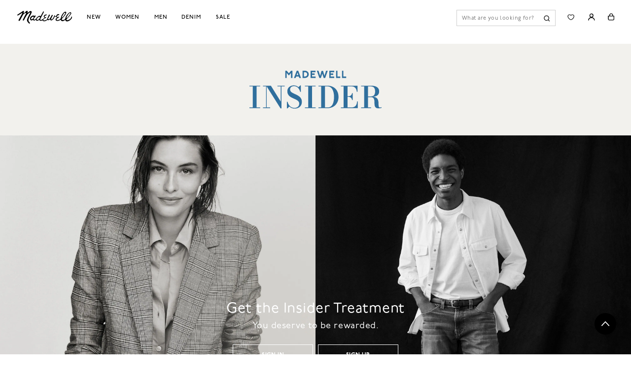

--- FILE ---
content_type: text/css; charset=UTF-8
request_url: https://www.madewell.com/_next/static/css/83a14709974d9338.css
body_size: 13497
content:
.AuthMessage_cntAuthMessage__DaYB1{display:flex;justify-content:center;height:300px}.AuthMessage_cntAuthMessage__DaYB1 section{align-self:center;display:flex;flex-direction:column;align-items:center}.AuthMessage_cntAuthMessage__DaYB1 section h1{font-size:48px;text-align:center}@media(max-width:calc(768px - 1px)){.AuthMessage_cntAuthMessage__DaYB1 section{width:60%}.AuthMessage_cntAuthMessage__DaYB1 section h1{font-size:42px}}.AuthMessage_cntAuthMessageTitle___Q_B_{margin-top:20px;text-align:center;max-width:40ch;margin-left:auto;margin-right:auto}.AuthMessage_cntAuthMessage__DaYB1 a{margin-top:18px;background:#000;color:#fff;padding:15px 30px 13px;text-transform:uppercase;font-size:12px;text-align:center}.page_main__GAIvN{background:#fff;color:#000}.page_main__GAIvN .page_cntHomepage__bIptu{height:100vh;display:grid;place-items:center}.TransparentButton_transparentButton__0raHr.TransparentButton_disabled__o__GE{cursor:not-allowed;opacity:.35}.TransparentButton_transparentButton__0raHr{display:flex;align-items:center;background-color:rgba(0,0,0,0);border:none;color:#000;font-size:1.5rem;cursor:pointer}.TransparentButton_transparentButton__0raHr:focus-visible{outline:1px dashed #949494}.TransparentButton_transparentButton__0raHr:disabled{color:#ccc;padding-top:0;margin-bottom:-5px}.EmptyBag_main__ZRgDQ{max-width:1440px;text-align:center;margin:0 auto}.EmptyBag_main__ZRgDQ .EmptyBag_titleContainer__4C1hI{margin:0 auto;display:flex;flex-direction:column;align-items:center;justify-content:center;height:19.375rem}@media(max-width:calc(768px - 1px)){.EmptyBag_main__ZRgDQ .EmptyBag_titleContainer__4C1hI{height:14.3125rem}}.EmptyBag_main__ZRgDQ .EmptyBag_titleContainer__4C1hI .EmptyBag_continueShopping__anDfx{text-decoration:underline;white-space:nowrap}.EmptyBag_main__ZRgDQ .EmptyBag_titleContainer__4C1hI .EmptyBag_emptyBagMessage__GzPZ_{text-transform:uppercase;font-size:24px;margin-bottom:18px;font-weight:400;line-height:30px;letter-spacing:.72px}@media(max-width:calc(768px - 1px)){.EmptyBag_main__ZRgDQ .EmptyBag_titleContainer__4C1hI .EmptyBag_emptyBagMessage__GzPZ_{font-size:20px;letter-spacing:.6px;line-height:24px}}.EmptyBag_main__ZRgDQ .EmptyBag_titleContainer__4C1hI .EmptyBag_signInButton__S1Y8r{font-size:16px;line-height:22px;letter-spacing:.48px}@media(max-width:calc(768px - 1px)){.EmptyBag_main__ZRgDQ .EmptyBag_titleContainer__4C1hI .EmptyBag_signInButton__S1Y8r{font-size:14px;line-height:19px}}.EmptyBag_main__ZRgDQ .EmptyBag_titleContainer__4C1hI .EmptyBag_underline__Vq7Ew{text-decoration:underline;margin-right:.3125rem;margin-left:.3125rem}.EmptyBag_main__ZRgDQ .EmptyBag_titleContainer__4C1hI .EmptyBag_cntSignIn___2D_q{flex-direction:row;display:flex;align-items:center;justify-content:center;flex-wrap:wrap}.CheckoutCartButton_orderSummaryContinueButton__qhhu4{background:#000;border:unset;width:100%;color:#fff;padding:0 30px;text-transform:uppercase;font-size:12px;line-height:44px;height:44px;font-weight:700;cursor:pointer;letter-spacing:.8px;display:flex;align-items:center;justify-content:center}.CheckoutCartButton_orderSummaryContinueButton__qhhu4:disabled{opacity:.5;cursor:default}.BuilderContent_nonFoundMessage__oe8Dr{padding:12px}.Breadcrumbs_customTooltip__fF0h5{position:absolute;left:0;top:100%;margin-top:.75rem;font-size:.75rem;line-height:1rem;letter-spacing:.36px;color:#262626;border:1px solid #ccc;background:#fff;padding:.5rem .75rem;z-index:1;text-align:left;opacity:0;visibility:hidden}.Breadcrumbs_customTooltipArrow__cRNLC{color:#ccc}.Breadcrumbs_customTooltipTarget__BcBpR{position:relative}.Breadcrumbs_customTooltipTarget__BcBpR:hover .Breadcrumbs_customTooltip__fF0h5,.Breadcrumbs_customTooltipTarget__BcBpR:hover~.Breadcrumbs_customTooltip__fF0h5{opacity:1;visibility:visible}.Breadcrumbs_customTooltipArrowDown__f2Da3:after,.Breadcrumbs_customTooltipArrowDown__f2Da3:before,.Breadcrumbs_customTooltipArrowTop__HykcP:after,.Breadcrumbs_customTooltipArrowTop__HykcP:before{bottom:100%;left:50%;border:solid rgba(0,0,0,0);content:"";height:0;width:0;position:absolute;pointer-events:none;opacity:0;z-index:2}.Breadcrumbs_customTooltipArrowDown__f2Da3:after,.Breadcrumbs_customTooltipArrowTop__HykcP:after{border-color:hsla(0,0%,100%,0) hsla(0,0%,100%,0) #fff;border-width:9px;margin-left:-9px;bottom:-15px}.Breadcrumbs_customTooltipArrowDown__f2Da3:before,.Breadcrumbs_customTooltipArrowTop__HykcP:before{border-color:rgba(148,148,148,0) rgba(148,148,148,0) #ccc;border-width:9px;margin-left:-9px;bottom:-14px}@media(min-width:768px){.Breadcrumbs_customTooltipArrowDown__f2Da3:hover:after,.Breadcrumbs_customTooltipArrowDown__f2Da3:hover:before,.Breadcrumbs_customTooltipArrowTop__HykcP:hover:after,.Breadcrumbs_customTooltipArrowTop__HykcP:hover:before{opacity:1}}.Breadcrumbs_customTooltipArrowDown__f2Da3:hover:before{transform:rotate(180deg);top:-4px}.Breadcrumbs_customTooltipArrowDown__f2Da3:hover:after{top:-6px;transform:rotate(180deg)}.Breadcrumbs_customTooltipFit__hqpun{border-color:#949494;color:#5a5a5a}.Breadcrumbs_breadcrumbs__fEeQc{color:#5a5a5a;font-size:.75rem;font-weight:400;margin-bottom:1rem;display:block}@media(max-width:calc(768px - 1px)){.Breadcrumbs_breadcrumbs__fEeQc{font-size:.75rem;margin-bottom:0}}.Breadcrumbs_breadcrumbsItem__3eD_N{display:inline;margin-bottom:.5rem}.Breadcrumbs_breadcrumbsItem__3eD_N:last-of-type a{color:#000}.Breadcrumbs_breadcrumbsItem__3eD_N a{display:inline;word-break:break-word;overflow-wrap:break-word;-webkit-hyphens:auto;hyphens:auto}.Breadcrumbs_breadcrumsDivider__iUw9R{font-size:.75rem;color:#ccc;margin:0 .375rem;display:inline;white-space:nowrap}.BreadcrumbsReimagined_customTooltip__ScAIO{position:absolute;left:0;top:100%;margin-top:.75rem;font-size:.75rem;line-height:1rem;letter-spacing:.36px;color:#262626;border:1px solid #ccc;background:#fff;padding:.5rem .75rem;z-index:1;text-align:left;opacity:0;visibility:hidden}.BreadcrumbsReimagined_customTooltipArrow___O_gt{color:#ccc}.BreadcrumbsReimagined_customTooltipTarget__wSbuE{position:relative}.BreadcrumbsReimagined_customTooltipTarget__wSbuE:hover .BreadcrumbsReimagined_customTooltip__ScAIO,.BreadcrumbsReimagined_customTooltipTarget__wSbuE:hover~.BreadcrumbsReimagined_customTooltip__ScAIO{opacity:1;visibility:visible}.BreadcrumbsReimagined_customTooltipArrowDown__nJVzO:after,.BreadcrumbsReimagined_customTooltipArrowDown__nJVzO:before,.BreadcrumbsReimagined_customTooltipArrowTop__p55qT:after,.BreadcrumbsReimagined_customTooltipArrowTop__p55qT:before{bottom:100%;left:50%;border:solid rgba(0,0,0,0);content:"";height:0;width:0;position:absolute;pointer-events:none;opacity:0;z-index:2}.BreadcrumbsReimagined_customTooltipArrowDown__nJVzO:after,.BreadcrumbsReimagined_customTooltipArrowTop__p55qT:after{border-color:hsla(0,0%,100%,0) hsla(0,0%,100%,0) #fff;border-width:9px;margin-left:-9px;bottom:-15px}.BreadcrumbsReimagined_customTooltipArrowDown__nJVzO:before,.BreadcrumbsReimagined_customTooltipArrowTop__p55qT:before{border-color:rgba(148,148,148,0) rgba(148,148,148,0) #ccc;border-width:9px;margin-left:-9px;bottom:-14px}@media(min-width:768px){.BreadcrumbsReimagined_customTooltipArrowDown__nJVzO:hover:after,.BreadcrumbsReimagined_customTooltipArrowDown__nJVzO:hover:before,.BreadcrumbsReimagined_customTooltipArrowTop__p55qT:hover:after,.BreadcrumbsReimagined_customTooltipArrowTop__p55qT:hover:before{opacity:1}}.BreadcrumbsReimagined_customTooltipArrowDown__nJVzO:hover:before{transform:rotate(180deg);top:-4px}.BreadcrumbsReimagined_customTooltipArrowDown__nJVzO:hover:after{top:-6px;transform:rotate(180deg)}.BreadcrumbsReimagined_customTooltipFit__WHEVI{border-color:#949494;color:#5a5a5a}.BreadcrumbsReimagined_breadcrumbs__pDher{font-size:12px;font-weight:300;letter-spacing:.03em;padding:7px 0 12px;display:block;color:#000}@media(min-width:768px){.BreadcrumbsReimagined_breadcrumbs__pDher{min-height:25px}}.BreadcrumbsReimagined_breadcrumbsItem__sHwD0{display:inline;line-height:20px}.BreadcrumbsReimagined_breadcrumbsItem__sHwD0:not(:last-of-type) .BreadcrumbsReimagined_breadcrumLink__JJH9w{text-decoration:underline;color:#5a5a5a}.BreadcrumbsReimagined_breadcrumbsItem__sHwD0 a{display:inline;word-break:break-word;overflow-wrap:break-word;-webkit-hyphens:auto;hyphens:auto}.BreadcrumbsReimagined_breadcrumsDivider__Q1gyt{font-size:12px;color:#5a5a5a;margin:0 6px;display:inline;white-space:nowrap}.AfterPay_afterpayMessage__Q90pI{display:flex;align-items:center;margin-top:.75rem;font-family:var(--font-default);font-size:10px;font-style:normal;font-weight:300;line-height:16px;letter-spacing:.36px}@media(max-width:calc(640px - 1px)){.AfterPay_afterpayMessage__Q90pI{margin-top:.25rem}}.AfterPay_afterpayMessage__Q90pI .AfterPay_afterpayLinkTag__4iIl3{display:flex;position:relative;top:.0688rem;cursor:pointer}.AfterPay_afterpayMessage__Q90pI .AfterPay_afterpayLinkTag__4iIl3 .AfterPay_afterpayImage__0u13C{padding:0 .375rem}.AfterPay_afterpayMessage__Q90pI .AfterPay_afterpayLinkTag__4iIl3 p{display:flex;align-items:center}.AfterPay_afterPayModalWrapper__ttaU_{overflow-y:auto;position:absolute;left:0;right:0;margin-left:auto;margin-right:auto;top:50%;transform:translateY(-50%)}.Swatch_customTooltip__lnIpr{position:absolute;left:0;top:100%;margin-top:.75rem;font-size:.75rem;line-height:1rem;letter-spacing:.36px;color:#262626;border:1px solid #ccc;background:#fff;padding:.5rem .75rem;z-index:1;text-align:left;opacity:0;visibility:hidden}.Swatch_customTooltipArrow__l5MWl{color:#ccc}.Swatch_customTooltipTarget__NiDmp{position:relative}.Swatch_customTooltipTarget__NiDmp:hover .Swatch_customTooltip__lnIpr,.Swatch_customTooltipTarget__NiDmp:hover~.Swatch_customTooltip__lnIpr{opacity:1;visibility:visible}.Swatch_customTooltipArrowDown__USRKH:after,.Swatch_customTooltipArrowDown__USRKH:before,.Swatch_customTooltipArrowTop__VzYMI:after,.Swatch_customTooltipArrowTop__VzYMI:before{bottom:100%;left:50%;border:solid rgba(0,0,0,0);content:"";height:0;width:0;position:absolute;pointer-events:none;opacity:0;z-index:2}.Swatch_customTooltipArrowDown__USRKH:after,.Swatch_customTooltipArrowTop__VzYMI:after{border-color:hsla(0,0%,100%,0) hsla(0,0%,100%,0) #fff;border-width:9px;margin-left:-9px;bottom:-15px}.Swatch_customTooltipArrowDown__USRKH:before,.Swatch_customTooltipArrowTop__VzYMI:before{border-color:rgba(148,148,148,0) rgba(148,148,148,0) #ccc;border-width:9px;margin-left:-9px;bottom:-14px}@media(min-width:768px){.Swatch_customTooltipArrowDown__USRKH:hover:after,.Swatch_customTooltipArrowDown__USRKH:hover:before,.Swatch_customTooltipArrowTop__VzYMI:hover:after,.Swatch_customTooltipArrowTop__VzYMI:hover:before{opacity:1}}.Swatch_customTooltipArrowDown__USRKH:hover:before{transform:rotate(180deg);top:-4px}.Swatch_customTooltipArrowDown__USRKH:hover:after{top:-6px;transform:rotate(180deg)}.Swatch_customTooltipFit__AQtsx{border-color:#949494;color:#5a5a5a}.Swatch_swatchCustomTooltipTarget__tRrew .Swatch_swatchCustomTooltip__6bkF5{white-space:nowrap;left:50%;transform:translateX(-50%);margin-top:14px}.Swatch_swatchCustomTooltipTarget__tRrew .Swatch_swatchErrorColor__LT5Ik{color:#c00}.Swatch_swatchCustomTooltipArrowTop__Cp8UT:before{border-bottom-color:#949494;bottom:-13px}.Swatch_swatchCustomTooltipArrowTop__Cp8UT:after{bottom:-14px}.Swatch_swatch__lhehs{width:28px;height:25px;position:relative;cursor:pointer;display:inline-block;border-radius:0;overflow:hidden}.Swatch_swatch__lhehs img{overflow:hidden;width:28px;height:16px;border-radius:0;object-fit:cover}.Swatch_swatch__lhehs:after{content:"";width:8px;height:2px;border-radius:0;display:block;background:#000;opacity:0;transition:opacity .2s;pointer-events:none;margin:0 auto}.Swatch_swatch__lhehs.Swatch_swatchSelected__cRZKQ:after,.Swatch_swatch__lhehs:hover:after{opacity:1}.Swatch_swatchSelected__cRZKQ{height:25px}.Swatch_swatchSelected__cRZKQ img{max-width:calc(100% - 2px);transform:translate(4.5%,4.5%);width:28px;height:16px}.Swatch_swatchUnselectable__IT_rV:before{content:"";width:28px;height:1px;position:absolute;left:50%;top:50%;background:#fff;transform:translate(-50%,-50%) rotate(-135deg)}.LabeledInput_transparentSpinnerScreen__zetXI.LabeledInput_transparentSpinnerScreen__zetXI{position:absolute;background-color:rgba(0,0,0,0);color:rgba(0,0,0,0);left:0;top:0;bottom:0;display:flex;align-items:center;pointer-events:none;gap:15px}.OosCheckoutModal_modalWrapper__DoBYk{z-index:14;width:450px;max-height:calc(100vh - 26px);background-color:#fff;position:absolute;left:0;right:0;margin-left:auto;margin-right:auto;top:50%;transform:translateY(-50%);padding:2.625rem 1.875rem 2.625rem 2.25rem;overflow-y:auto}@media(max-width:calc(768px - 1px)){.OosCheckoutModal_modalWrapper__DoBYk{width:100%}}.OosCheckoutModal_modalWrapper__DoBYk .OosCheckoutModal_modalContent__dm_eP{display:flex;justify-content:flex-start;position:relative;margin-bottom:9px;flex-direction:column}.OosCheckoutModal_modalWrapper__DoBYk .OosCheckoutModal_modalContentTitle__8GCjv{font-size:18px;font-weight:700;letter-spacing:1.44px;line-height:24px;text-transform:uppercase}.OosCheckoutModal_modalWrapper__DoBYk .OosCheckoutModal_modalContentSubTitle__OC7ng{font-size:14px;font-weight:400}.OosCheckoutModal_modalWrapper__DoBYk .OosCheckoutModal_modalContent__dm_eP .OosCheckoutModal_closeIcon__7FM4d{position:absolute;top:-17px;right:-2px}.OosCheckoutModal_modalWrapper__DoBYk .OosCheckoutModal_scrollableContent__j1OKH{max-height:80%;overflow-y:auto;margin-bottom:15px}.OosCheckoutModal_modalWrapper__DoBYk .OosCheckoutModal_scrollableContent__j1OKH::-webkit-scrollbar{width:3px;border-radius:3px;background-color:#ccc;border-left:1px solid #fff;border-right:1px solid #fff}.OosCheckoutModal_modalWrapper__DoBYk .OosCheckoutModal_scrollableContent__j1OKH::-webkit-scrollbar-thumb{background-color:#5a5a5a;border-radius:3px}.OosCheckoutModal_checkoutButton__jVhBh{width:100%;height:2.75rem;color:#fff;font-size:.875rem;font-weight:750;text-transform:uppercase;line-height:1.125rem;letter-spacing:.7px;text-align:center;background-color:#000;border:1px solid #000;cursor:pointer}.ImageContainer_imageContainer___zj9g{width:6.5625rem;position:relative;overflow:hidden}@media(min-width:640px){.ImageContainer_imageContainer___zj9g{width:7.0625rem}}.ImageContainer_imageContainer___zj9g img{display:block}.ImageContainer_outOfStock__MyxP_ img{opacity:.4}.ImageContainer_wishlistContainer__Gws5d{position:absolute;top:0;right:0;z-index:2}.ImageContainer_wishlistContainer__Gws5d button{width:1.8125rem;height:1.8125rem}.ImageContainer_wishlistContainer__Gws5d img{width:1rem;height:1rem}.LowInventoryBadge_lowInventoryBadgeContainer__zzPu4{display:flex;font-size:12px;line-height:16px}.LowInventoryBadge_lowInventoryBadgeContainer__zzPu4 .LowInventoryBadge_lowInventoryBadge__88Lst{display:flex;align-items:flex-start;justify-content:center;gap:5px;color:#397e93;border:.75px solid #397e93;text-transform:uppercase;font-weight:600;padding:3px 5px 2px}@media(min-width:640px){.LowInventoryBadge_lowInventoryBadgeContainer__zzPu4 .LowInventoryBadge_lowInventoryBadge__88Lst{margin-top:unset;margin-bottom:6px}}.LowInventoryBadge_lowInventoryBadgeContainer__zzPu4 .LowInventoryBadge_lowInventoryBadge__88Lst .LowInventoryBadge_lowInventoryText__ACbR0{font-size:12px;line-height:16px}.LowInventoryBadge_lowInventoryBadgeContainer__zzPu4 .LowInventoryBadge_lowInventoryBadge__88Lst img{margin-top:1px;height:.6875rem;width:.6875rem}.OosShoppingBagItem_container__rnQAj{display:flex;flex-direction:column;overflow:hidden;padding:1.125rem 0;border-bottom:1px solid #ccc;transition:max-height .4s ease,opacity .3s ease}.OosShoppingBagItem_collapsed___JfQ_{max-height:3.6875rem}.OosShoppingBagItem_quantity__ri5_A{margin:6px 0}@media(max-width:768px){.OosShoppingBagItem_quantity__ri5_A{margin-top:0}}.OosShoppingBagItem_cardInfoContainer__ikT_2{display:flex}@media(max-width:768px){.OosShoppingBagItem_cardInfoContainer__ikT_2{padding:1.125rem}.OosShoppingBagItem_toastContainer__Da_zF{padding:0 1.125rem}}.OosShoppingBagItem_wrapper__RlhJr{width:100%;max-width:17.5rem;display:flex;justify-content:space-between;gap:12px;padding:18px 18px 0}@media(min-width:640px){.OosShoppingBagItem_wrapper__RlhJr{padding:0 15px;gap:24px}}.OosShoppingBagItem_deliveryMethodButton__KK7oF{margin:12px auto 0;white-space:nowrap}@media(min-width:640px){.OosShoppingBagItem_deliveryMethodButton__KK7oF{margin-top:unset}}.OosShoppingBagItem_lowInventoryBadge__j4mBr{justify-content:center;margin-top:10px}.OosShoppingBagItem_productDataColumn__aTs0w{font-size:12px;line-height:16px}@media(min-width:640px){.OosShoppingBagItem_productDataColumn__aTs0w{display:grid;align-content:start;width:100%}}.OosShoppingBagItem_productDataColumn__aTs0w h4{font-weight:400}.OosShoppingBagItem_productDataColumn__aTs0w div{width:100%}.OosShoppingBagItem_productDataColumn__aTs0w .OosShoppingBagItem_oosTitle__5VYb9{text-transform:uppercase;color:#c00;font-weight:600;line-height:16px;letter-spacing:.36px}.OosShoppingBagItem_productDataColumn__aTs0w .OosShoppingBagItem_oosText__7VQf_{color:#c00;line-height:16px;letter-spacing:.36px}.OosShoppingBagItem_productDataColumn__aTs0w .OosShoppingBagItem_changeVariableText__nlNxl{color:#c00;max-width:16.875rem;margin-top:.375rem}.OosShoppingBagItem_productDataColumn__aTs0w .OosShoppingBagItem_quickShopButton__dZo2p{text-decoration:underline;cursor:pointer;border:unset;background:unset;margin-left:0;padding:0}.OosShoppingBagItem_productDataColumn__aTs0w button{cursor:pointer;background:unset;color:unset;border:unset;text-decoration:underline;font-size:12px;text-align:left}.OosShoppingBagItem_giftWithPurchseLink__hWX97{pointer-events:none}.OosShoppingBagItem_messagingAndActionsContainer__jrUsz{display:flex;flex-direction:column;margin-left:6.5625rem;padding:1.125rem}@media(min-width:640px){.OosShoppingBagItem_messagingAndActionsContainer__jrUsz{padding:1.125rem .9375rem;margin-left:7.0625rem}}.AvailabilityMessage_storeNotAvailable__LnJEP>div{opacity:.2}.AvailabilityMessage_cntStoreInformationAddress__D_YCk,.AvailabilityMessage_cntStoreInformationCity__1rUHX,.AvailabilityMessage_cntStoreInformationName__UvRMr,.AvailabilityMessage_cntStoreInformationPickUp__d3leT{font-size:12px;letter-spacing:.36px;line-height:16px}.AvailabilityMessage_cntStoreInformationPickUp__d3leT{display:flex;align-items:center;gap:9px;font-style:italic;margin:8px 0 13px}.AvailabilityMessage_cntStoreInformationPickUp__d3leT.AvailabilityMessage_grayColor__QCarO{color:#5a5a5a;opacity:1}.AvailabilityMessage_storeNotAvailable__LnJEP .AvailabilityMessage_toBeRemoved__GQe9c{display:block;color:#b94831;margin:-13px 0 13px;white-space:nowrap;font-style:italic}@media(max-width:calc(1440px - 1px)){.AvailabilityMessage_storeNotAvailable__LnJEP .AvailabilityMessage_toBeRemoved__GQe9c{white-space:inherit;padding-right:30px}}.Personalization_wrapper__bEKRR{margin-bottom:1.125rem;margin-top:-.1875rem}@media(min-width:640px){.Personalization_wrapper__bEKRR{margin-bottom:unset;margin-top:1rem}}.Personalization_header__sV3ZX{position:relative;display:flex;align-items:flex-start;gap:5px;margin-bottom:.375rem}.Personalization_header__sV3ZX .Personalization_headerTitle__qm2Z5{font-weight:750;margin-bottom:unset}.Personalization_header__sV3ZX button{background-color:rgba(0,0,0,0);border:none;text-decoration:underline;font-size:12px;cursor:pointer;color:#5a5a5a;line-height:1rem;margin-left:.1875rem}.Personalization_subtitle__2MsOS{font-weight:400;font-style:italic;margin-bottom:.375rem}.Personalization_subtitleProductNotAvailable__n9r0o .Personalization_subtitle__2MsOS{color:#c00}.Personalization_subtitleProductNotAvailable__n9r0o img{margin-left:.3125rem;margin-bottom:-.1875rem}.Personalization_tooltipList__jA_Di{padding-left:10px}.Personalization_personalizationInfo__dUc2U{display:flex;flex-direction:column;gap:6px}.Personalization_personalizationInfo__dUc2U .Personalization_paragraphWithTooltip__keKY0{display:flex;align-items:center}.Personalization_personalizationInfo__dUc2U img{margin-left:.625rem;margin-top:-.125rem}.Personalization_personalizationInfo__dUc2U.Personalization_personalizationNotAvailable__D2Lup{color:#5a5a5a}.Personalization_personalizationInfo__dUc2U .Personalization_insiderPrice__gs4Dm{text-decoration:line-through}.Personalization_personalizationInfo__dUc2U .Personalization_freeBadge__ATDfE{color:#b94831}.Personalization_personalization__i25eA.Personalization_tooltip__ExVQA{display:block;height:auto;text-align:left;font-size:.75rem;max-width:19.4375rem;padding:.625rem .75rem;background-color:#fff}.Personalization_personalization__i25eA.Personalization_tooltipNotAvailable__Gjozt{text-align:left;font-size:.75rem;max-width:20.0625rem;padding:.625rem .75rem;background-color:#fff}.ProductInfoWrapper_infoWrapper___6z_O{display:flex;flex-direction:column;gap:.1875rem;max-width:22.4375rem;width:21.25rem;margin-bottom:.9375rem}@media(max-width:calc(640px - 1px)){.ProductInfoWrapper_infoWrapper___6z_O{max-width:13.4375rem;width:auto}}@media(max-width:calc(768px - 1px)){.ProductInfoWrapper_infoWrapper___6z_O{max-width:16rem}}.ProductInfoWrapper_infoWrapper___6z_O.ProductInfoWrapper_fullyOutOfStock__FE8Q3{margin-bottom:.9375rem}.ProductInfoWrapper_infoWrapper___6z_O .ProductInfoWrapper_productName__5UOMe{margin-bottom:3px;letter-spacing:.42px}@media(min-width:640px){.ProductInfoWrapper_infoWrapper___6z_O .ProductInfoWrapper_productName__5UOMe{margin-bottom:6px;font-size:14px;line-height:19px}}.ProductInfoWrapper_infoWrapper___6z_O .ProductInfoWrapper_updateInventoryMessage__7sJAU{color:#c00}@media(max-width:calc(768px - 1px)){.ProductInfoWrapper_infoWrapper___6z_O .ProductInfoWrapper_updateInventoryMessage__7sJAU{margin-bottom:.9375rem}}.ProductInfoWrapper_outOfStock__RCsUN,.ProductInfoWrapper_outOfStock__RCsUN .ProductInfoWrapper_colorAttribute__E_EIt{color:#5a5a5a}.ProductInfoWrapper_colorAttribute__E_EIt{text-transform:capitalize;letter-spacing:.36px;color:#262626}.ProductInfoWrapper_finalSale__MrGrV{color:#b94831;text-transform:capitalize}.ProductInfoWrapper_giftWithPurchaseLink__37zJR{pointer-events:none}.ProductInfoWrapper_wishlistContainer__X6a8q{position:absolute;top:0;right:0;z-index:2}.ProductInfoWrapper_wishlistContainer__X6a8q button{width:1.8125rem;height:1.8125rem}.ProductInfoWrapper_wishlistContainer__X6a8q img{height:.95625rem}.ProductInfoWrapper_giftCardMessage__fpAXG{max-width:20rem}@media(max-width:calc(640px - 1px)){.ProductInfoWrapper_giftCardMessage__fpAXG{max-width:95%;word-break:break-word}}.ProductInfoWrapper_readMore__O9ABr{cursor:pointer;border-width:0;font-size:12px;background:rgba(0,0,0,0);text-decoration:underline;color:#5a5a5a}.ProductInfoWrapper_readMore__O9ABr[data-more=false]{margin-left:4px}.ProductPriceAndPromotion_priceAndPromotionContainer__TaL2R{margin-top:.1875rem;margin-bottom:1.125rem;display:flex;justify-content:flex-end;flex-direction:column;gap:.375rem}@media(min-width:640px){.ProductPriceAndPromotion_priceAndPromotionContainer__TaL2R{text-align:right;margin-top:unset;margin-bottom:.75rem}}@media(max-width:calc(640px - 1px)){.ProductPriceAndPromotion_priceAndPromotionContainer__TaL2R{margin-top:unset}}.ProductPriceAndPromotion_priceAndPromotionContainer__TaL2R.ProductPriceAndPromotion_outOfStock__9hkC0{margin-bottom:.9375rem}@media(min-width:640px){.ProductPriceAndPromotion_priceAndPromotionContainer__TaL2R.ProductPriceAndPromotion_outOfStock__9hkC0{margin-bottom:.5625rem}}.ProductPriceAndPromotion_priceAndPromotionContainer__TaL2R .ProductPriceAndPromotion_promoCodeItem__AEBEn{width:auto}@media(max-width:calc(640px - 1px)){.ProductPriceAndPromotion_priceAndPromotionContainer__TaL2R .ProductPriceAndPromotion_promoCodeItem__AEBEn{display:inline;margin-right:5px}}.ProductPriceAndPromotion_priceAndPromotionContainer__TaL2R .ProductPriceAndPromotion_promoCodeItem__AEBEn .ProductPriceAndPromotion_promoCodeItemName__Zj_W0{font-size:.75rem}@media(max-width:calc(640px - 1px)){.ProductPriceAndPromotion_priceAndPromotionContainer__TaL2R .ProductPriceAndPromotion_promoCodeItem__AEBEn .ProductPriceAndPromotion_promoCodeItemName__Zj_W0{display:inline-block;margin-right:5px}}.ProductPriceAndPromotion_priceAndPromotionContainer__TaL2R .ProductPriceAndPromotion_promoCodeItem__AEBEn .ProductPriceAndPromotion_promoCodeItemCode__0xf_L{font-size:.75rem}.ProductPriceAndPromotion_priceAndPromotionContainer__TaL2R .ProductPriceAndPromotion_listPrice__tqYxD.ProductPriceAndPromotion_hasDiscount__fWC8r{text-decoration:line-through}.ProductPriceAndPromotion_priceAndPromotionContainer__TaL2R .ProductPriceAndPromotion_giftWithPurchase__ziL_G,.ProductPriceAndPromotion_priceAndPromotionContainer__TaL2R .ProductPriceAndPromotion_price__eqNs0,.ProductPriceAndPromotion_priceAndPromotionContainer__TaL2R .ProductPriceAndPromotion_promoCodeTotal__ATvan,.ProductPriceAndPromotion_priceAndPromotionContainer__TaL2R .ProductPriceAndPromotion_promoCode__sPJEN{color:#b94831}.ProductPriceAndPromotion_priceAndPromotionContainer__TaL2R .ProductPriceAndPromotion_promoCodeContainer__zbkhP{display:flex;flex-direction:column;flex-wrap:wrap;gap:4px;margin-left:auto}@media(min-width:640px){.ProductPriceAndPromotion_priceAndPromotionContainer__TaL2R .ProductPriceAndPromotion_promoCodeContainer__zbkhP{flex-direction:column;justify-content:flex-end}}@media(max-width:calc(640px - 1px)){.ProductPriceAndPromotion_priceAndPromotionContainer__TaL2R .ProductPriceAndPromotion_promoCodeContainer__zbkhP{display:inline;margin-left:unset;max-width:unset}}.ProductPriceAndPromotion_priceAndPromotionContainer__TaL2R .ProductPriceAndPromotion_promoCode__sPJEN{display:inline}@media(min-width:640px){.ProductPriceAndPromotion_priceAndPromotionContainer__TaL2R .ProductPriceAndPromotion_promoCode__sPJEN{display:flex;gap:3px;flex-direction:column}}.ProductPriceAndPromotion_priceAndPromotionContainer__TaL2R .ProductPriceAndPromotion_promoCodeTotal__ATvan{display:inline}@media(min-width:640px){.ProductPriceAndPromotion_priceAndPromotionContainer__TaL2R .ProductPriceAndPromotion_promoCodeTotal__ATvan{display:block}}.ProductPriceAndPromotion_priceAndPromotionContainer__TaL2R .ProductPriceAndPromotion_bundleDeal__UHy_3{color:#397e93;font-size:.75rem}.ProductPriceAndPromotion_priceAndPromotionContainer__TaL2R .ProductPriceAndPromotion_ineligibleForPromotion___brz8{color:#5a5a5a;font-style:italic;max-width:10rem}@media(min-width:640px){.ProductPriceAndPromotion_priceAndPromotionContainer__TaL2R .ProductPriceAndPromotion_ineligibleForPromotion___brz8{max-width:7.75rem;align-self:flex-end}}.ProductPriceAndPromotion_outOfStock__9hkC0{color:#5a5a5a}.ProductPriceAndPromotion_outOfStock__9hkC0 .ProductPriceAndPromotion_bundleDeal__UHy_3,.ProductPriceAndPromotion_outOfStock__9hkC0 .ProductPriceAndPromotion_giftWithPurchase__ziL_G,.ProductPriceAndPromotion_outOfStock__9hkC0 .ProductPriceAndPromotion_price__eqNs0,.ProductPriceAndPromotion_outOfStock__9hkC0 .ProductPriceAndPromotion_promoCode__sPJEN{opacity:.8}.ProductPriceAndPromotion_textPrice__NpEJE{font-size:12px}.ProductPriceAndPromotion_unitPrice__ucPY6{color:#5a5a5a;text-align:right;font-size:10px;font-style:normal;font-weight:400;line-height:16px;letter-spacing:.3px;margin-left:3px}@media(min-width:640px){.ProductPriceAndPromotion_unitPrice__ucPY6{display:block}}.MyBagAccordion_myBagContainer__c7JLZ{background:#fff;margin-top:36px}.MyBagAccordion_myBagContainer__c7JLZ div.MyBagAccordion_myBagAccordionContainer__8EwOX{width:100%}.MyBagAccordion_myBagContainer__c7JLZ div.MyBagAccordion_myBagAccordionContainer__8EwOX .MyBagAccordion_myBagAccordionContentVisible__Ts9em{width:100%;padding:0 18px 18px;max-height:450px;overflow:auto;overflow-x:hidden}@media(max-width:768px){.MyBagAccordion_myBagContainer__c7JLZ div.MyBagAccordion_myBagAccordionContainer__8EwOX .MyBagAccordion_myBagAccordionContentVisible__Ts9em{padding:0 30px 18px;max-height:unset}}.MyBagAccordion_myBagContainer__c7JLZ div.MyBagAccordion_myBagAccordionContainer__8EwOX button.MyBagAccordion_myBagAccordionHeader__ThB91{padding:18px;position:static}.MyBagAccordion_myBagContainer__c7JLZ div.MyBagAccordion_myBagAccordionContainer__8EwOX button.MyBagAccordion_myBagAccordionHeader__ThB91 h5{padding:0}.MyBagAccordion_myBagContainer__c7JLZ div.MyBagAccordion_myBagAccordionContainer__8EwOX.MyBagAccordion_myBagAccordionOpen__v770t{width:100%}.MyBagAccordion_myBagContainer__c7JLZ div.MyBagAccordion_myBagAccordionContainer__8EwOX.MyBagAccordion_myBagAccordionOpen__v770t .MyBagAccordion_myBagAccordionHeader__ThB91{padding:18px}.MyBagAccordion_myBagContainer__c7JLZ div.MyBagAccordion_myBagAccordionContainer__8EwOX.MyBagAccordion_myBagAccordionOpen__v770t .MyBagAccordion_myBagAccordionHeader__ThB91 h5{padding:0}.ReadOnlyCartItem_container__z6HAj{display:flex;flex-direction:column;overflow:hidden;padding:1.125rem 0;background:#fff}.ReadOnlyCartItem_container__z6HAj.ReadOnlyCartItem_fullyOutOfStock__KrPvT{background-color:#f1f1f1}@media(min-width:640px){.ReadOnlyCartItem_container__z6HAj.ReadOnlyCartItem_fullyOutOfStock__KrPvT{padding:15px;margin:0 -15px}}.ReadOnlyCartItem_cardInfoContainer__YIfrT{display:flex}.ReadOnlyCartItem_cardInfoContainer__YIfrT .ReadOnlyCartItem_productImageColumn__TvfVG,.ReadOnlyCartItem_cardInfoContainer__YIfrT .ReadOnlyCartItem_productImageContainer__QxCE5{width:auto}@media(max-width:768px){.ReadOnlyCartItem_toastContainer__4v87e{padding:0 1.125rem}}.ReadOnlyCartItem_wrapper__QzT5y{width:100%;padding:0 18px}@media(min-width:640px){.ReadOnlyCartItem_wrapper__QzT5y{padding:0 15px;gap:0 24px;display:flex;flex-direction:column}}@media(max-width:calc(640px - 1px)){.ReadOnlyCartItem_wrapper__QzT5y{padding:0 15px}}.ReadOnlyCartItem_wrapper__QzT5y .ReadOnlyCartItem_actionsAndOrderwrapper__GBg8u{margin-top:auto}.ReadOnlyCartItem_lowInventoryBadge__5tZ71{justify-content:center;margin-top:10px}.ReadOnlyCartItem_productDataColumn__uJjN9{font-size:12px;line-height:16px}@media(min-width:640px){.ReadOnlyCartItem_productDataColumn__uJjN9{display:grid;align-content:start;width:100%}}.ReadOnlyCartItem_productDataColumn__uJjN9 h4{font-weight:400}.ReadOnlyCartItem_giftWithPurchseLink__tsfVb{pointer-events:none}.ReadOnlyCartItem_messagingAndActionsContainer__CjsgY{display:flex;flex-direction:column;margin-left:6.5625rem;padding:1.125rem}@media(min-width:640px){.ReadOnlyCartItem_messagingAndActionsContainer__CjsgY{padding:1.125rem .9375rem;margin-left:7.0625rem}}.ReadOnlyInfoWrapper_infoWrapper__xOJ6L{display:flex;flex-direction:column;gap:.1875rem;max-width:12.5rem;margin-bottom:.3125rem}@media(max-width:calc(640px - 1px)){.ReadOnlyInfoWrapper_infoWrapper__xOJ6L{max-width:13.4375rem;width:auto}}@media(max-width:calc(768px - 1px)){.ReadOnlyInfoWrapper_infoWrapper__xOJ6L{max-width:16rem}}.ReadOnlyInfoWrapper_infoWrapper__xOJ6L.ReadOnlyInfoWrapper_fullyOutOfStock__r9Cav{margin-bottom:.9375rem}.ReadOnlyInfoWrapper_infoWrapper__xOJ6L .ReadOnlyInfoWrapper_productName__bqtIs{margin-bottom:3px;letter-spacing:.42px}@media(min-width:640px){.ReadOnlyInfoWrapper_infoWrapper__xOJ6L .ReadOnlyInfoWrapper_productName__bqtIs{margin-bottom:6px;font-size:14px;line-height:19px}}.ReadOnlyInfoWrapper_infoWrapper__xOJ6L .ReadOnlyInfoWrapper_updateInventoryMessage__mj7UZ{color:#c00}@media(max-width:calc(768px - 1px)){.ReadOnlyInfoWrapper_infoWrapper__xOJ6L .ReadOnlyInfoWrapper_updateInventoryMessage__mj7UZ{margin-bottom:.9375rem}}.ReadOnlyInfoWrapper_outOfStock__fniUg,.ReadOnlyInfoWrapper_outOfStock__fniUg .ReadOnlyInfoWrapper_colorAttribute__eepRP{color:#5a5a5a}.ReadOnlyInfoWrapper_colorAttribute__eepRP{text-transform:capitalize;letter-spacing:.36px;color:#262626}.ReadOnlyInfoWrapper_giftWithPurchaseLink__3eLTx{pointer-events:none}.ReadOnlyInfoWrapper_wishlistContainer__k7ccx{position:absolute;top:0;right:0;z-index:2}.ReadOnlyInfoWrapper_wishlistContainer__k7ccx button{width:1.8125rem;height:1.8125rem}.ReadOnlyInfoWrapper_wishlistContainer__k7ccx img{height:.95625rem}.ReadOnlyInfoWrapper_giftCardMessage__Szp5i{max-width:20rem}@media(max-width:calc(640px - 1px)){.ReadOnlyInfoWrapper_giftCardMessage__Szp5i{max-width:95%;word-break:break-word}}.ReadOnlyInfoWrapper_readMore__u1eYE{cursor:pointer;border-width:0;font-size:12px;background:rgba(0,0,0,0);text-decoration:underline;color:#5a5a5a;margin-left:5px}.ReadOnlyInfoWrapper_readMore__u1eYE[data-more=false]{margin-left:4px}.ReadOnlyInfoWrapper_giftCardEmail__EeSMt{display:inline-block;max-width:90%;white-space:nowrap;text-overflow:ellipsis;overflow:hidden;vertical-align:bottom}@media(max-width:calc(1325px - 1px)){.ReadOnlyInfoWrapper_giftCardEmail__EeSMt{max-width:100%}}@media(max-width:calc(480px - 1px)){.ReadOnlyInfoWrapper_giftCardEmail__EeSMt{max-width:150px}}.Marketplace_wrapper__NKCoc{display:flex;margin-bottom:15px;font-size:12px}@media(max-width:calc(640px - 1px)){.Marketplace_wrapper__NKCoc{margin-top:18px}}.Marketplace_wrapper__NKCoc.Marketplace_disabled__907qs{opacity:.5}.Marketplace_container__JIcCd{padding:12px 12px 8px;border:1px solid #ddd}.Marketplace_container__JIcCd p{margin-top:3px;margin-bottom:4px}@media(min-width:640px){.Marketplace_container__JIcCd p{max-width:22.5rem;margin-top:9px}}.Marketplace_header__azHLl{display:flex;align-items:flex-start;justify-content:flex-start}.Marketplace_header__azHLl .Marketplace_headerTitle__AdrXu{font-weight:750;margin-bottom:unset}.Marketplace_header__azHLl img{margin-left:4px}.Marketplace_tooltip__eoF90{text-align:left;font-size:12px;max-width:19.4375rem;padding:10px 12px 10px 30px;background-color:#fff;display:block;height:auto}.PreOrder_wrapper__RCi7H{display:flex;margin-top:18px;margin-bottom:18px;font-size:12px}.PreOrder_wrapper__RCi7H.PreOrder_orderConfirmationWrapper__QLZWv{margin-top:0;margin-bottom:0}.PreOrder_wrapper__RCi7H.PreOrder_orderConfirmationWrapper__QLZWv .PreOrder_container__JvQ7I{padding:unset;border:none;color:#c00}.PreOrder_container__JvQ7I{padding:12px 12px 8px;border:1px solid #ddd}.PreOrder_availabilityDate__qZ7VM{color:#c00}.PreOrder_learnMoreLink__nHqrh{cursor:pointer;padding-left:.6875rem;text-decoration:underline}.PreOrder_tooltip__8GKr9{text-align:left;font-size:12px;max-width:19.4375rem;padding:10px 12px 10px 30px;background-color:#fff;display:block;height:auto}.ReadOnlyPriceAndPromotion_myBagPriceAndPromotionContainer___KE7b{margin-top:.1875rem;margin-bottom:1.125rem;display:flex;justify-content:flex-end;flex-direction:column;gap:.375rem;width:10rem}@media(min-width:640px){.ReadOnlyPriceAndPromotion_myBagPriceAndPromotionContainer___KE7b{margin-top:unset;margin-bottom:1.125rem}}@media(max-width:calc(640px - 1px)){.ReadOnlyPriceAndPromotion_myBagPriceAndPromotionContainer___KE7b{margin-top:unset}}.ReadOnlyPriceAndPromotion_myBagPriceAndPromotionContainer___KE7b .ReadOnlyPriceAndPromotion_promoCodeItem__kw_UR{display:inline;margin-right:5px;width:auto}.ReadOnlyPriceAndPromotion_myBagPriceAndPromotionContainer___KE7b .ReadOnlyPriceAndPromotion_promoCodeItem__kw_UR .ReadOnlyPriceAndPromotion_promoCodeItemName__B5JTp{font-size:.75rem}@media(max-width:calc(640px - 1px)){.ReadOnlyPriceAndPromotion_myBagPriceAndPromotionContainer___KE7b .ReadOnlyPriceAndPromotion_promoCodeItem__kw_UR .ReadOnlyPriceAndPromotion_promoCodeItemName__B5JTp{display:inline-block;margin-right:5px}}.ReadOnlyPriceAndPromotion_myBagPriceAndPromotionContainer___KE7b .ReadOnlyPriceAndPromotion_promoCodeItem__kw_UR .ReadOnlyPriceAndPromotion_promoCodeItemCode__LKQ_d{font-size:.75rem}.ReadOnlyPriceAndPromotion_myBagPriceAndPromotionContainer___KE7b .ReadOnlyPriceAndPromotion_priceTag__aMgfb{color:#262626}.ReadOnlyPriceAndPromotion_myBagPriceAndPromotionContainer___KE7b .ReadOnlyPriceAndPromotion_listPrice__jKr0f.ReadOnlyPriceAndPromotion_hasDiscount__qTlXB{text-decoration:line-through}.ReadOnlyPriceAndPromotion_myBagPriceAndPromotionContainer___KE7b .ReadOnlyPriceAndPromotion_giftWithPurchase__tTxgn,.ReadOnlyPriceAndPromotion_myBagPriceAndPromotionContainer___KE7b .ReadOnlyPriceAndPromotion_price__o_lW3,.ReadOnlyPriceAndPromotion_myBagPriceAndPromotionContainer___KE7b .ReadOnlyPriceAndPromotion_promoCodeTotal__khuWD,.ReadOnlyPriceAndPromotion_myBagPriceAndPromotionContainer___KE7b .ReadOnlyPriceAndPromotion_promoCode__AYYKN{color:#b94831}.ReadOnlyPriceAndPromotion_myBagPriceAndPromotionContainer___KE7b .ReadOnlyPriceAndPromotion_promoCodeContainer__FI2xw{flex-direction:row;flex-wrap:wrap;gap:4px;max-width:7.1875rem;display:inline;margin-left:unset;max-width:unset}.ReadOnlyPriceAndPromotion_myBagPriceAndPromotionContainer___KE7b .ReadOnlyPriceAndPromotion_promoCodeTotal__khuWD,.ReadOnlyPriceAndPromotion_myBagPriceAndPromotionContainer___KE7b .ReadOnlyPriceAndPromotion_promoCode__AYYKN{display:inline}.ReadOnlyPriceAndPromotion_myBagPriceAndPromotionContainer___KE7b .ReadOnlyPriceAndPromotion_bundleDeal__FGz9J{color:#397e93;font-size:.75rem}.ReadOnlyPriceAndPromotion_myBagPriceAndPromotionContainer___KE7b .ReadOnlyPriceAndPromotion_ineligibleForPromotion__hhATo{color:#5a5a5a;font-style:italic;max-width:10rem}@media(min-width:640px){.ReadOnlyPriceAndPromotion_myBagPriceAndPromotionContainer___KE7b .ReadOnlyPriceAndPromotion_ineligibleForPromotion__hhATo{max-width:7.75rem;align-self:flex-end}}.ReadOnlyPriceAndPromotion_unitPrice__YynB2{color:#5a5a5a;text-align:right;font-size:10px;font-style:normal;font-weight:400;line-height:16px;letter-spacing:.3px;margin-left:8px}.ReadOnlyPriceAndPromotion_outOfStock__nhE_d{color:#5a5a5a}.ReadOnlyPriceAndPromotion_outOfStock__nhE_d .ReadOnlyPriceAndPromotion_bundleDeal__FGz9J,.ReadOnlyPriceAndPromotion_outOfStock__nhE_d .ReadOnlyPriceAndPromotion_giftWithPurchase__tTxgn,.ReadOnlyPriceAndPromotion_outOfStock__nhE_d .ReadOnlyPriceAndPromotion_price__o_lW3,.ReadOnlyPriceAndPromotion_outOfStock__nhE_d .ReadOnlyPriceAndPromotion_promoCode__AYYKN{opacity:.8}.ReadOnlyPriceAndStockWrapper_priceAndStockWrapper__g69kH .ReadOnlyPriceAndStockWrapper_noShippingAvailableBadge__bglf_{font-size:12px;line-height:16px;font-weight:600;width:178px;color:#c00}@media(min-width:640px){.ReadOnlyPriceAndStockWrapper_priceAndStockWrapper__g69kH .ReadOnlyPriceAndStockWrapper_noShippingAvailableBadge__bglf_{text-align:right;margin-bottom:9px}}.ReadOnlyPriceAndStockWrapper_priceAndStockWrapper__g69kH .ReadOnlyPriceAndStockWrapper_noShippingAvailableBadge__bglf_ .ReadOnlyPriceAndStockWrapper_cntTooltip__01H6N{display:flex;justify-content:flex-start}@media(min-width:640px){.ReadOnlyPriceAndStockWrapper_priceAndStockWrapper__g69kH .ReadOnlyPriceAndStockWrapper_noShippingAvailableBadge__bglf_ .ReadOnlyPriceAndStockWrapper_cntTooltip__01H6N{justify-content:flex-end}}.ReadOnlyPriceAndStockWrapper_priceAndStockWrapper__g69kH .ReadOnlyPriceAndStockWrapper_noShippingAvailableBadge__bglf_ .ReadOnlyPriceAndStockWrapper_cntTooltip__01H6N img{margin-left:5px}.ReadOnlyPriceAndStockWrapper_cntTooltipMessage__SnNB5{display:block;height:auto;padding:10px 12px}.ReadOnlyPriceAndStockWrapper_stepperContainer__3GW1s{max-width:5.875rem;margin-right:0}@media(max-width:calc(640px - 1px)){.ReadOnlyPriceAndStockWrapper_stepperContainer__3GW1s{max-width:unset}}.ReadOnlyPriceAndStockWrapper_totalPriceContainer__ub4x0{font-size:14px;line-height:19px;max-width:150px;display:flex;align-items:center;justify-content:space-between}.ReadOnlyPriceAndStockWrapper_totalPriceContainer__ub4x0 .ReadOnlyPriceAndStockWrapper_totalPriceDiscount__pxqvl{color:#b94831}.ReadOnlyPriceAndStockWrapper_totalPriceContainer__ub4x0 .ReadOnlyPriceAndStockWrapper_totalAndFinalSale__j7HqO{display:block;text-align:center}.ReadOnlyPriceAndStockWrapper_totalPriceContainer__ub4x0 .ReadOnlyPriceAndStockWrapper_totalPriceContainer__ub4x0{display:flex;align-items:center}.ReadOnlyPriceAndStockWrapper_totalPriceContainer__ub4x0 .ReadOnlyPriceAndStockWrapper_totalPriceContainer__ub4x0 .ReadOnlyPriceAndStockWrapper_totalPrice__CSj_z{font-weight:750}.ReadOnlyPriceAndStockWrapper_totalPriceContainer__ub4x0 .ReadOnlyPriceAndStockWrapper_quantityAttribute__ZtsY8{font-size:12px;font-weight:400;line-height:16px;letter-spacing:.03em}.ReadOnlyPriceAndStockWrapper_isMonogramNotAvalToCountryContainer__ST13X{display:flex;flex-direction:column;align-items:flex-end}.ReadOnlyPriceAndStockWrapper_isMonogramNotAvalToCountryPrice__5QecY{color:#262626}.ReadOnlyPriceAndStockWrapper_isFinalSale__8NSLk{text-transform:capitalize;color:#b94831;font-size:12px}.ReadOnlyPriceAndStockWrapper_outOfStockDisplay__uVDBl{display:flex;flex-direction:column}@media(min-width:640px){.ReadOnlyPriceAndStockWrapper_outOfStockDisplay__uVDBl{align-items:flex-end}}.ReadOnlyPriceAndStockWrapper_limitMobileMessage__uiC0S{color:#b94831;grid-row:2;grid-column:1/3}.SwipeHandleBar_drawerHandle__VLnUA{width:100%}.SwipeHandleBar_drawerHandle__VLnUA:after{content:"";position:absolute;top:4px;left:50%;transform:translateX(-50%);width:20px;height:2px;background-color:#d9d9d9;border-radius:2px}@media(min-width:768px){.SwipeHandleBar_drawerHandle__VLnUA{display:none}}.MatchingProductsReimagined_matchingProducts__gzw6L{display:flex;padding:16px;flex-direction:column;align-items:flex-start;gap:16px;background:#f8f8f8;margin-top:40px}.MatchingProductsReimagined_matchingProducts__gzw6L h4{font-size:14px;font-style:normal;font-weight:400;line-height:19px;letter-spacing:.42px;text-transform:uppercase}.MatchingProductsReimagined_matchingProductsHeader__Bi2tQ{width:100%;display:flex;flex-direction:row;justify-content:space-between;align-items:center}.MatchingProductsReimagined_matchingProductsHeader__Bi2tQ .MatchingProductsReimagined_scrollableArrows__XsK8l{display:flex;flex-direction:row;margin-right:30px;gap:24px}.MatchingProductsReimagined_matchingProductsHeader__Bi2tQ .MatchingProductsReimagined_scrollableArrows__XsK8l .MatchingProductsReimagined_scrollButton__kyfdF{display:flex;width:20px;height:20px;flex-direction:column;justify-content:center;align-items:center;gap:10px;opacity:.9;background:none;border:none;cursor:pointer}.MatchingProductsReimagined_matchingProductsHeader__Bi2tQ .MatchingProductsReimagined_scrollableArrows__XsK8l .MatchingProductsReimagined_scrollButtonDisabled__Qv2cf{opacity:.4}.MatchingProductsReimagined_matchingProductsCarousel__asIZt{display:flex;align-items:flex-start;gap:8px;max-width:100%;overflow-x:auto;overflow-y:hidden;position:relative;flex-direction:row;scroll-snap-type:x mandatory}.MatchingProductsReimagined_matchingProductsCarouselItem__Ly68n{display:flex;flex-direction:column;align-items:flex-start;scroll-snap-align:start;transition:all .3s ease-in-out;width:min-content}.MatchingProductsReimagined_matchingProductsCarouselItemLink__EbV_Z{display:flex;flex-direction:column;align-items:flex-start;gap:12px}.MatchingProductsReimagined_matchingProductsCarouselItemImg__c6HXX{width:116px;height:145px;aspect-ratio:4/5}.MatchingProductsReimagined_matchingProductsCarouselItemInformation__kzPmI{display:flex;padding-top:.75rem;flex-direction:column;align-items:flex-start;gap:16px;align-self:stretch}.MatchingProductsReimagined_matchingProductsCarouselItemInformationName__EhWrT{align-self:stretch;color:#000;font-size:12px;font-style:normal;font-weight:400;line-height:16px;letter-spacing:.36px}.MatchingProductsReimagined_matchingProductsCarouselItemInformationPrice__luWdJ{display:flex;align-items:flex-start;gap:8px}.MatchingProductsReimagined_matchingProductsCarouselItemInformationListPrice__tK9IN,.MatchingProductsReimagined_matchingProductsCarouselItemInformationSalePrice__irE86{color:#000;font-size:14px;font-style:normal;font-weight:400;line-height:normal;letter-spacing:.42px}.MatchingProductsReimagined_matchingProductsCarouselItemInformationListPrice__tK9IN{text-decoration:line-through;font-size:12px;letter-spacing:.36px}.MatchingProductsReimagined_matchingProductsCarouselItemInformationSalePriceDiscount__K5mFS{color:#b94831;font-size:12px;font-style:normal;font-weight:400;line-height:16px;letter-spacing:.36px}.MatchingProductsReimagined_matchingProductsCarousel__asIZt::-webkit-scrollbar{height:8px;border-radius:20px}.MatchingProductsReimagined_matchingProductsCarousel__asIZt::-webkit-scrollbar-thumb{background-color:#5a5a5a;border-radius:5px}.MatchingProductsReimagined_matchingProductsCarousel__asIZt::-webkit-scrollbar-track{background-image:linear-gradient(180deg,transparent 3px,#ccc 4px,transparent 5px)}.MatchingProductsReimagined_cntMatchingProductsInCart__gfD3H{margin-bottom:24px}.MatchingProductsReimagined_matchingProductsOne__rt_QL .MatchingProductsReimagined_matchingProductsCarouselItem__Ly68n{width:100%}.MatchingProductsReimagined_matchingProductsOne__rt_QL .MatchingProductsReimagined_matchingProductsCarouselItemLink__EbV_Z{flex-direction:row}.MatchingProductsReimagined_matchingProductsOne__rt_QL .MatchingProductsReimagined_matchingProductsCarouselItemInformation__kzPmI{flex:1 1;padding:unset}.MatchingProductsReimagined_matchingProductsTwo__qAWY4{max-width:max-content;align-self:center}@media(min-width:768px){.MatchingProductsReimagined_matchingProductsTwo__qAWY4{align-self:flex-start}}.MatchingProductsReimagined_matchingProductsMoreThanThree__FKYfp{padding-right:0;gap:24px}.MatchingProductsReimagined_matchingProductsMoreThanThree__FKYfp .MatchingProductsReimagined_matchingProductsCarousel__asIZt{overflow:hidden}.MatchingProductsReimagined_matchingProductsMoreThanThree__FKYfp .MatchingProductsReimagined_matchingProductsCarousel__asIZt .MatchingProductsReimagined_matchingProductsCarouselItem__Ly68n{flex:1 1;min-width:30.303030303%}.DenimProductIcons_pdpDenimIcons__ECGOn{grid-column:1/-1;gap:37px;display:flex;flex-direction:row;list-style:none;justify-content:center;padding:36px 24px;background:#fff}@media(max-width:calc(768px - 1px)){.DenimProductIcons_pdpDenimIcons__ECGOn{gap:18px}}.DenimProductIcons_pdpDenimIcons__ECGOn li{width:100%;max-width:180px;display:flex;flex-direction:column;align-items:center;text-align:center}@media(max-width:calc(768px - 1px)){.DenimProductIcons_pdpDenimIcons__ECGOn li{max-width:90px}}.DenimProductIcons_pdpDenimIcons__ECGOn li h4{color:#171717;margin-top:12px;font-size:12px;font-weight:500;line-height:1rem;letter-spacing:.36px}.DenimProductIcons_pdpDenimIcons__ECGOn li h4.DenimProductIcons_pdpDenimIconTitle__YLnjM{cursor:pointer;text-decoration:underline}@media(max-width:calc(768px - 1px)){.DenimProductIcons_pdpDenimIcons__ECGOn li h4.DenimProductIcons_pdpDenimIconTitle__YLnjM{font-size:10px;line-height:13px}}.DenimProductIcons_pdpDenimIcons__ECGOn li h4.DenimProductIcons_pdpDenimIconTitleNewPdp__8Rny7{white-space:nowrap}.DenimProductIcons_pdpDenimIcons__ECGOn li p{color:#000;margin-top:6px;font-size:12px;font-weight:400;line-height:16px;letter-spacing:.36px}.DenimProductIcons_pdpDenimIconsAlt__MthNv{width:auto;padding:0;justify-content:start}.DenimProductIcons_pdpDenimIconsAlt__MthNv .DenimProductIcons_pdpDenimIconTitleHighRise__KMoTA{white-space:nowrap;text-decoration:underline}.DenimProductIcons_pdpDenimIconsAlt__MthNv li{width:auto}@media(max-width:calc(768px - 1px)){.DenimProductIcons_pdpDenimIcons__ECGOn .DenimProductIcons_pdpDenimIconTitleHighRise__KMoTA{font-size:10px;line-height:13px}}.DenimProductIcons_pdpDenimIcons__ECGOn .DenimProductIcons_pdpDenimIconTitleHighRise__KMoTA:hover{cursor:default}@media(max-width:calc(1025px - 1px)){.DenimProductIcons_pdpDenimIcons__ECGOn li{padding:0 9px}}@media(max-width:calc(768px - 1px)){.DenimProductIcons_pdpDenimIcons__ECGOn li{padding:0}.DenimProductIcons_pdpDenimIcons__ECGOn li h4{font-size:10px;line-height:13px;margin-top:6px}.DenimProductIcons_pdpDenimIcons__ECGOn li p{display:none}}.DenimProductIcons_stretchModalWrapper__5Vw0Q{width:100%;max-width:948px;height:auto;overflow-y:auto;background-color:#fff;position:absolute;left:50%;top:50%;transform:translate(-50%,-50%);padding:42px 39px;box-shadow:0 4px 4px 0 rgba(0,0,0,.2509803922)}@media(max-width:calc(768px - 1px)){.DenimProductIcons_stretchModalWrapper__5Vw0Q{width:unset;max-width:100vw;padding:42px 15px 46px}}.DenimProductIcons_stretchModalWrapper__5Vw0Q.DenimProductIcons_denimRiseModal__Bc7qd{padding:0}.DenimProductIcons_stretchModalWrapper__5Vw0Q .DenimProductIcons_stretchModalIcons__IeUue{display:flex;flex-direction:row;list-style:none;justify-content:center;padding-top:24px;background:#fff;gap:30px}@media(max-width:calc(768px - 1px)){.DenimProductIcons_stretchModalWrapper__5Vw0Q .DenimProductIcons_stretchModalIcons__IeUue{flex-direction:column;align-items:center;gap:32px}}.DenimProductIcons_stretchModalWrapper__5Vw0Q .DenimProductIcons_stretchModalIcon__cZVUG{text-align:center;color:#000;letter-spacing:.5px;max-width:150px}.DenimProductIcons_stretchModalWrapper__5Vw0Q .DenimProductIcons_stretchModalIcon__cZVUG h5{margin-top:6px;font-weight:750;font-size:10px;text-transform:uppercase;letter-spacing:.05em}.DenimProductIcons_stretchModalWrapper__5Vw0Q .DenimProductIcons_stretchModalIcon__cZVUG p{margin-top:6px;font-weight:400;font-size:10px;letter-spacing:.05em}@media(max-width:calc(768px - 1px)){.DenimProductIcons_stretchModalWrapper__5Vw0Q .DenimProductIcons_stretchModalIcon__cZVUG{width:150px}}.DenimProductIcons_pdpDenimIconWrapper__rop8Q{display:flex}.DenimProductIcons_pdpDenimIconWrapper__rop8Q .DenimProductIcons_pdpDenimToolTipIcon__IoEpk{margin-top:12px;margin-left:3px;cursor:pointer}.DenimProductIcons_pdpDenimToolIconImage__Fqmwi:hover{cursor:pointer}.DenimProductIcons_pdpDenimToolIconImageHighRise__vOn7C:hover{cursor:default}.DenimProductIcons_stretchModalContentTitle__1qy8d{font-size:18px;font-weight:750;letter-spacing:.05em;text-transform:uppercase;text-align:center}.DenimProductIcons_closeIcon__E92SW{position:absolute;top:17px;right:18px}.DenimProductIcons_stretchModalIconsRow__Vwu__{display:flex;gap:30px}@media(max-width:calc(768px - 1px)){.DenimProductIcons_stretchModalIconsRow__Vwu__{gap:24px}}@media(max-width:calc(330px - 1px)){.DenimProductIcons_stretchModalIconsRow__Vwu__{flex-direction:column;align-items:center}}.ProductDescriptionReimagined_customTooltip__zbEsx{position:absolute;left:0;top:100%;margin-top:.75rem;font-size:.75rem;line-height:1rem;letter-spacing:.36px;color:#262626;border:1px solid #ccc;background:#fff;padding:.5rem .75rem;z-index:1;text-align:left;opacity:0;visibility:hidden}.ProductDescriptionReimagined_customTooltipArrow__FzAzA{color:#ccc}.ProductDescriptionReimagined_customTooltipTarget__OHN_6{position:relative}.ProductDescriptionReimagined_customTooltipTarget__OHN_6:hover .ProductDescriptionReimagined_customTooltip__zbEsx,.ProductDescriptionReimagined_customTooltipTarget__OHN_6:hover~.ProductDescriptionReimagined_customTooltip__zbEsx{opacity:1;visibility:visible}.ProductDescriptionReimagined_customTooltipArrowDown__lkSrh:after,.ProductDescriptionReimagined_customTooltipArrowDown__lkSrh:before,.ProductDescriptionReimagined_customTooltipArrowTop__q9kZI:after,.ProductDescriptionReimagined_customTooltipArrowTop__q9kZI:before{bottom:100%;left:50%;border:solid rgba(0,0,0,0);content:"";height:0;width:0;position:absolute;pointer-events:none;opacity:0;z-index:2}.ProductDescriptionReimagined_customTooltipArrowDown__lkSrh:after,.ProductDescriptionReimagined_customTooltipArrowTop__q9kZI:after{border-color:hsla(0,0%,100%,0) hsla(0,0%,100%,0) #fff;border-width:9px;margin-left:-9px;bottom:-15px}.ProductDescriptionReimagined_customTooltipArrowDown__lkSrh:before,.ProductDescriptionReimagined_customTooltipArrowTop__q9kZI:before{border-color:rgba(148,148,148,0) rgba(148,148,148,0) #ccc;border-width:9px;margin-left:-9px;bottom:-14px}@media(min-width:768px){.ProductDescriptionReimagined_customTooltipArrowDown__lkSrh:hover:after,.ProductDescriptionReimagined_customTooltipArrowDown__lkSrh:hover:before,.ProductDescriptionReimagined_customTooltipArrowTop__q9kZI:hover:after,.ProductDescriptionReimagined_customTooltipArrowTop__q9kZI:hover:before{opacity:1}}.ProductDescriptionReimagined_customTooltipArrowDown__lkSrh:hover:before{transform:rotate(180deg);top:-4px}.ProductDescriptionReimagined_customTooltipArrowDown__lkSrh:hover:after{top:-6px;transform:rotate(180deg)}.ProductDescriptionReimagined_customTooltipFit__tT0_Y{border-color:#949494;color:#5a5a5a}.ProductDescriptionReimagined_pdpDescription__QHFqM{padding:60px 60px 30px;background:#fff;color:#2b2f2e;font-size:14px;font-weight:400;line-height:19px;letter-spacing:.03em}.ProductDescriptionReimagined_pdpDescriptionEllipsis__zPd_V:after{content:"..."}.ProductDescriptionReimagined_pdpDescription__QHFqM p{margin-top:10px;margin-bottom:0;font-weight:400;font-size:12px;line-height:19px;letter-spacing:.03em}.ProductDescriptionReimagined_pdpDescription__QHFqM ul{list-style:none;margin-top:24px}.ProductDescriptionReimagined_pdpDescription__QHFqM ul.ProductDescriptionReimagined_pdpDescriptionItemId__tzEYQ{margin-top:0}.ProductDescriptionReimagined_pdpDescription__QHFqM ul li{position:relative;padding-left:20px;font-family:var(--font-default);font-weight:400;font-size:12px;line-height:19px;letter-spacing:.03em}.ProductDescriptionReimagined_pdpDescription__QHFqM ul li:before{content:"";width:3px;height:3px;background:#2b2f2e;position:absolute;left:10px;top:0;transform:rotate(45deg);margin-top:7px}.ProductDescriptionReimagined_pdpDescriptionComboMCP__zIIie ul{margin-top:0}@media(max-width:calc(768px - 1px)){.ProductDescriptionReimagined_pdpDescription__QHFqM{padding:30px 18px;width:100%;margin-top:16px}.ProductDescriptionReimagined_pdpDescription__QHFqM p{margin-top:12px;font-weight:400;font-size:12px;line-height:19px;letter-spacing:.03em}.ProductDescriptionReimagined_pdpDescription__QHFqM ul{margin-top:12px}.ProductDescriptionReimagined_pdpDescription__QHFqM ul.ProductDescriptionReimagined_pdpDescriptionItemId__tzEYQ{margin-top:0}.ProductDescriptionReimagined_pdpDescription__QHFqM ul li{padding-left:16px;font-family:var(--font-default);font-weight:400;font-size:12px;line-height:19px;letter-spacing:.03em}.ProductDescriptionReimagined_pdpDescription__QHFqM ul li:before{width:2px;height:2px;position:absolute;left:8px;margin-top:8px}}.Modal_defaultModal__Kzb4b{width:100%;height:100%}.ProductDetailsAccordionContent_productDescriptionContainer__XQ0DM{padding:0 12px 0 0}.ProductDetailsAccordionContent_productDescriptionContainer__XQ0DM p,.ProductDetailsAccordionContent_productDescriptionContainer__XQ0DM ul{font-weight:400;font-style:Medium;font-size:12px;line-height:17px;letter-spacing:.03em}h2.ProductDetailsAccordionContent_productDescriptionTitle__Wz_bY{font-weight:500;font-style:Medium;font-size:12px;line-height:100%;letter-spacing:.08em}.ProductDetailsAccordionContent_denimIconsSection__FRHQQ{margin-top:24px}.ProductDetailsAccordionContent_productDetailsFooterCnt__qdEiq{margin-top:24px;font-size:12px;line-height:16px;letter-spacing:.36px;margin-bottom:0}@media(max-width:calc(768px - 1px)){.BottomRightDrawer_portal__vGL4F{position:relative;z-index:19}}.BottomRightDrawer_drawer__tIBWM{position:fixed;bottom:0;left:0;background:#fff;display:flex;flex-direction:column;pointer-events:auto;border-radius:6px 6px 0 0;width:100%;transform:translateY(100%);transition:transform .25s ease-in-out;overflow-x:hidden;overflow-y:auto}@media(max-width:calc(768px - 1px)){.BottomRightDrawer_drawer__tIBWM{max-height:85%}}@media(min-width:768px){.BottomRightDrawer_drawer__tIBWM.BottomRightDrawer_drawerRight__qZNEq{top:0;left:unset;right:0;max-width:768px;transform:translateX(100%);border-radius:unset}}.BottomRightDrawer_drawerOpen__foMdm{transform:translateX(0);bottom:0;top:unset}@media(min-width:768px){.BottomRightDrawer_drawerOpen__foMdm.BottomRightDrawer_drawerOpenRight__jTE5p{transform:translateX(0);max-height:unset;top:0}}.BottomRightDrawer_drawerContent__K_DY2{flex:1 1;overflow-x:hidden;overflow-y:auto;background:#fff}.BottomRightDrawer_drawerContent__K_DY2::-webkit-scrollbar{width:6px}.BottomRightDrawer_drawerContent__K_DY2::-webkit-scrollbar-track{background:#f1f1f1}.BottomRightDrawer_drawerContent__K_DY2::-webkit-scrollbar-thumb{background:#cfcfcf;border-radius:3px}.BottomRightDrawer_drawerContent__K_DY2::-webkit-scrollbar-thumb:hover{background:#949494}.BottomRightDrawer_closeButton__WOTtF{position:absolute;right:10px;top:10px}.BottomRightDrawer_closeIcon__Xh5AK{width:12px;height:12px}.MightAlsoLove_mightAlsoLove__0qABR{display:flex;flex-direction:row;background-color:#fff;padding:48px 0}@media(max-width:768px){.MightAlsoLove_mightAlsoLove__0qABR{flex-direction:column;max-width:100vw;overflow-x:hidden;padding:30px 0 30px 18px}}.MightAlsoLove_mightAlsoLoveInformation__aNKUj{padding:24px 48px;display:flex;flex-direction:column;max-width:360px;position:relative}@media(max-width:768px){.MightAlsoLove_mightAlsoLoveInformation__aNKUj{padding:0;min-width:100%}}.MightAlsoLove_mightAlsoLoveInformationLabel__wIhyf{font-weight:750;font-size:14px;line-height:18px;letter-spacing:2px;text-transform:uppercase}@media(max-width:768px){.MightAlsoLove_mightAlsoLoveInformationLabel__wIhyf{margin-bottom:1rem}}.MightAlsoLove_mightAlsoLoveInformationTitle__6ldFg{font-weight:400;font-size:36px;line-height:42px;margin-bottom:auto;-webkit-user-select:none;-moz-user-select:none;user-select:none}@media(max-width:768px){.MightAlsoLove_mightAlsoLoveInformationTitle__6ldFg{margin-bottom:8px;font-size:1.25rem;line-height:1.625rem}}.MightAlsoLove_mightAlsoLoveInformationTitle__6ldFg.MightAlsoLove_newPdpExperience__ptzEL{font-weight:400;font-size:24px;letter-spacing:.03em;text-transform:uppercase}@media(max-width:calc(768px - 1px)){.MightAlsoLove_mightAlsoLoveInformationTitle__6ldFg.MightAlsoLove_newPdpExperience__ptzEL{font-size:20px}}.MightAlsoLove_mightAlsoLoveInformationText__UnlSt{font-family:var(--font-default);font-weight:400;font-size:16px;line-height:22px;letter-spacing:.03em;border-bottom:1px solid #ccc;padding-bottom:5rem;margin-top:18px;position:relative}@media(max-width:768px){.MightAlsoLove_mightAlsoLoveInformationText__UnlSt{border-bottom:0;padding-bottom:1rem}.MightAlsoLove_mightAlsoLoveInformationText__UnlSt:before{display:none}}.MightAlsoLove_mightAlsoLoveCntProducts__Clxk7{display:flex;flex-direction:row;overflow-x:auto;max-width:calc(100% - 360px);gap:40px;margin-left:32px}@media(min-width:768px){.MightAlsoLove_mightAlsoLoveCntProducts__Clxk7{scrollbar-width:none}}@media(max-width:768px){.MightAlsoLove_mightAlsoLoveCntProducts__Clxk7{max-width:100%;gap:18px;margin-left:0;padding-bottom:45px}.MightAlsoLove_mightAlsoLoveCntProducts__Clxk7::-webkit-scrollbar{height:3px;border-radius:3px}.MightAlsoLove_mightAlsoLoveCntProducts__Clxk7::-webkit-scrollbar-track{border-bottom:1px solid #ccc}.MightAlsoLove_mightAlsoLoveCntProducts__Clxk7::-webkit-scrollbar-thumb{background-color:#5a5a5a;border-radius:3px}}.MightAlsoLove_mightAlsoLoveProductCard__UmGWU{max-width:300px;position:relative}@media(max-width:768px){.MightAlsoLove_mightAlsoLoveProductCard__UmGWU{max-width:218px}}.MightAlsoLove_mightAlsoLoveProductCardInformation__sjGP_{max-width:300px;min-width:300px}@media(max-width:768px){.MightAlsoLove_mightAlsoLoveProductCardInformation__sjGP_{max-width:218px;min-width:218px}}.MightAlsoLove_mightAlsoLoveProductCardInformationBadge__kqPt_{position:absolute;top:11px;left:11px;background-color:#fff;padding:3.5px 7px;font-family:var(--font-avenir);font-size:12px;font-style:italic;font-weight:500;line-height:16px;letter-spacing:.02em;text-align:center;color:#000}.MightAlsoLove_mightAlsoLoveProductCardInformationImage__SQHaB{width:100%;height:auto}.MightAlsoLove_mightAlsoLoveProductCardInformationName__AhnSn{font-size:14px;font-weight:400;line-height:19px;letter-spacing:.36px;margin-bottom:8px;-webkit-user-select:none;-moz-user-select:none;user-select:none}@media(max-width:768px){.MightAlsoLove_mightAlsoLoveProductCardInformationName__AhnSn{margin-top:12px;margin-bottom:6px}}.MightAlsoLove_mightAlsoLoveProductCardInformationListPrice__2SAyq,.MightAlsoLove_mightAlsoLoveProductCardInformationSalePrice__mfr6N{font-size:.75rem;line-height:1.125rem;font-weight:400;letter-spacing:.36px;margin-top:.25rem;margin-bottom:8px}@media(max-width:768px){.MightAlsoLove_mightAlsoLoveProductCardInformationListPrice__2SAyq,.MightAlsoLove_mightAlsoLoveProductCardInformationSalePrice__mfr6N{margin-top:0}}.MightAlsoLove_mightAlsoLoveProductCardInformationListPrice__2SAyq{text-decoration:line-through}.MightAlsoLove_mightAlsoLoveProductCardInformationSalePriceDiscount__eRhXQ{color:#b94831;margin-left:4px}.MightAlsoLove_mightAlsoLoveProductCardInformationColors__egHzB{display:flex;flex-direction:row;gap:12px;align-items:center;margin-top:.5rem;max-width:100%;overflow-x:auto;overflow-y:hidden;scrollbar-width:0;padding:5px 0 5px 1px}.MightAlsoLove_mightAlsoLoveProductCardInformationColors__egHzB span,.MightAlsoLove_mightAlsoLoveProductCardInformationColors__egHzB span [data-role=swatch]:after{width:1.5rem;height:1.5rem}.MightAlsoLove_mightAlsoLoveProductCardInformationColorsMore__Rbolx{font-size:10px;font-weight:400;line-height:13px;letter-spacing:.01em;text-align:left;color:#000}.MightAlsoLove_mightAlsoLoveProductCardInformationColor__BcKWX{border-width:0;background:rgba(0,0,0,0)}.MightAlsoLove_colorSwatchImg__uO46z img{max-width:unset;height:unset;transform:unset}.MightAlsoLove_wishlistContainer__QeCy8{position:absolute;top:.25rem;right:.25rem;z-index:2}.StyliticsReimagined_container__YLl1S{display:flex;padding-bottom:12px;padding-left:20px;flex-direction:column;align-items:flex-start;margin-top:40px}@media(min-width:768px){.StyliticsReimagined_container__YLl1S{display:inline-flex;padding-bottom:0;padding-left:40px;flex-direction:column;align-items:flex-start;max-width:100%}}.StyliticsReimagined_container__YLl1S .StyliticsReimagined_header__0BrjZ{display:flex;height:30px;justify-content:space-between;align-items:center;width:100%}.StyliticsReimagined_container__YLl1S .StyliticsReimagined_header__0BrjZ .StyliticsReimagined_title__pUx7w{color:#000;text-align:center;font-size:12px;font-style:normal;font-weight:400;line-height:16.447px;letter-spacing:.36px;text-transform:uppercase}.StyliticsReimagined_container__YLl1S .StyliticsReimagined_header__0BrjZ .StyliticsReimagined_paginationButtons__fzYHr{display:flex;align-items:center;gap:8px}.StyliticsReimagined_container__YLl1S .StyliticsReimagined_header__0BrjZ .StyliticsReimagined_paginationButtons__fzYHr .StyliticsReimagined_nextButton__lvv_I,.StyliticsReimagined_container__YLl1S .StyliticsReimagined_header__0BrjZ .StyliticsReimagined_paginationButtons__fzYHr .StyliticsReimagined_prevButton__GxdgL{display:flex;align-items:center;gap:4px;background-color:inherit;border:unset;cursor:pointer}.StyliticsReimagined_container__YLl1S .StyliticsReimagined_header__0BrjZ .StyliticsReimagined_paginationButtons__fzYHr .StyliticsReimagined_nextButton__lvv_I img,.StyliticsReimagined_container__YLl1S .StyliticsReimagined_header__0BrjZ .StyliticsReimagined_paginationButtons__fzYHr .StyliticsReimagined_prevButton__GxdgL img{width:10px;height:10px;margin-bottom:3.5px}.StyliticsReimagined_container__YLl1S .StyliticsReimagined_header__0BrjZ .StyliticsReimagined_paginationButtons__fzYHr .StyliticsReimagined_nextButtonDisabled__s7rcQ,.StyliticsReimagined_container__YLl1S .StyliticsReimagined_header__0BrjZ .StyliticsReimagined_paginationButtons__fzYHr .StyliticsReimagined_prevButtonDisabled__RTnwG{opacity:.2;cursor:not-allowed}.StyliticsReimagined_container__YLl1S .StyliticsReimagined_header__0BrjZ .StyliticsReimagined_paginationButtons__fzYHr .StyliticsReimagined_prevButton__GxdgL{margin-left:20px}.StyliticsReimagined_container__YLl1S .StyliticsReimagined_header__0BrjZ .StyliticsReimagined_paginationButtons__fzYHr .StyliticsReimagined_paginationText__L72If{width:80px;text-align:center}.StyliticsReimagined_container__YLl1S .StyliticsReimagined_header__0BrjZ .StyliticsReimagined_paginationButtons__fzYHr .StyliticsReimagined_nextButton__lvv_I{margin-right:20px}.StyliticsReimagined_container__YLl1S .StyliticsReimagined_header__0BrjZ .StyliticsReimagined_paginationButtons__fzYHr span{color:#000;font-size:12px;font-style:normal;font-weight:400;line-height:normal;letter-spacing:.36px}.StyliticsReimagined_container__YLl1S .StyliticsReimagined_itemsWrapper__bK5fh{display:flex;flex-direction:row;justify-content:flex-start;gap:6px;width:100%;margin-top:7px}@media(min-width:768px){.StyliticsReimagined_container__YLl1S .StyliticsReimagined_itemsWrapper__bK5fh{margin-top:12px}}.StyliticsReimagined_container__YLl1S .StyliticsReimagined_itemsWrapper__bK5fh .StyliticsReimagined_coverImage__qJxbw{display:flex;width:145px;height:180px;aspect-ratio:128/159;border:1.132px solid #000}.StyliticsReimagined_container__YLl1S .StyliticsReimagined_itemsWrapper__bK5fh .StyliticsReimagined_styliticsItems__pavIp{display:flex;align-items:center;gap:6px;overflow-x:auto;overflow-y:hidden;scroll-snap-type:x mandatory;list-style-type:none;width:auto}.StyliticsReimagined_container__YLl1S .StyliticsReimagined_itemsWrapper__bK5fh .StyliticsReimagined_styliticsItems__pavIp:hover{overflow-x:auto}@media(min-width:768px){.StyliticsReimagined_container__YLl1S .StyliticsReimagined_itemsWrapper__bK5fh .StyliticsReimagined_styliticsItems__pavIp{overflow-x:hidden;align-items:flex-start}.StyliticsReimagined_container__YLl1S .StyliticsReimagined_itemsWrapper__bK5fh .StyliticsReimagined_styliticsItems__pavIp::-webkit-scrollbar{height:.5rem;border-radius:1.25rem}.StyliticsReimagined_container__YLl1S .StyliticsReimagined_itemsWrapper__bK5fh .StyliticsReimagined_styliticsItems__pavIp::-webkit-scrollbar-thumb{background-color:#5a5a5a;border-radius:.3125rem}.StyliticsReimagined_container__YLl1S .StyliticsReimagined_itemsWrapper__bK5fh .StyliticsReimagined_styliticsItems__pavIp::-webkit-scrollbar-track{background-image:linear-gradient(180deg,transparent .1875rem,#ccc .25rem,transparent .3125rem)}}.StyliticsReimagined_container__YLl1S .StyliticsReimagined_itemsWrapper__bK5fh .StyliticsReimagined_styliticsItems__pavIp .StyliticsReimagined_styliticsItem__3AI8z{display:flex;flex-direction:column;align-items:flex-start;gap:12px;scroll-snap-align:start;transition:all .3s ease-in-out;width:128px}@media(min-width:768px){.StyliticsReimagined_container__YLl1S .StyliticsReimagined_itemsWrapper__bK5fh .StyliticsReimagined_styliticsItems__pavIp .StyliticsReimagined_styliticsItem__3AI8z{width:156px}}.StyliticsReimagined_container__YLl1S .StyliticsReimagined_itemsWrapper__bK5fh .StyliticsReimagined_styliticsItems__pavIp .StyliticsReimagined_styliticsItem__3AI8z .StyliticsReimagined_styliticsItemImg__MNmNj{display:flex;align-items:center;gap:7.111px;width:128px;height:160px}@media(min-width:768px){.StyliticsReimagined_container__YLl1S .StyliticsReimagined_itemsWrapper__bK5fh .StyliticsReimagined_styliticsItems__pavIp .StyliticsReimagined_styliticsItem__3AI8z .StyliticsReimagined_styliticsItemImg__MNmNj{height:195px;width:156px;gap:8.667px;position:relative}}.StyliticsReimagined_container__YLl1S .StyliticsReimagined_itemsWrapper__bK5fh .StyliticsReimagined_styliticsItems__pavIp .StyliticsReimagined_styliticsItem__3AI8z .StyliticsReimagined_styliticsItemImg__MNmNj .StyliticsReimagined_recsQuickshopButton__jNn8C{transition:all .3s ease-in-out;opacity:0;display:flex;width:6.8125rem;height:1.875rem;padding:0;justify-content:center;align-items:center;gap:.625rem;position:absolute;background:#fff;border:unset;color:#000;text-align:center;font-size:.75rem;font-style:normal;font-weight:400;line-height:.875rem;letter-spacing:.0375rem;text-transform:uppercase;flex-shrink:0;left:50%;transform:translateX(-50%);bottom:2px}.StyliticsReimagined_container__YLl1S .StyliticsReimagined_itemsWrapper__bK5fh .StyliticsReimagined_styliticsItems__pavIp .StyliticsReimagined_styliticsItem__3AI8z .StyliticsReimagined_styliticsItemImg__MNmNj:focus-within .StyliticsReimagined_recsQuickshopButton__jNn8C,.StyliticsReimagined_container__YLl1S .StyliticsReimagined_itemsWrapper__bK5fh .StyliticsReimagined_styliticsItems__pavIp .StyliticsReimagined_styliticsItem__3AI8z .StyliticsReimagined_styliticsItemImg__MNmNj:hover .StyliticsReimagined_recsQuickshopButton__jNn8C{opacity:.9}.StyliticsReimagined_container__YLl1S .StyliticsReimagined_itemsWrapper__bK5fh .StyliticsReimagined_styliticsItems__pavIp .StyliticsReimagined_styliticsItem__3AI8z .StyliticsReimagined_styliticsItemDetails__SngTA{display:none;padding:0 6px 6px;flex-direction:column;align-items:flex-start;gap:6px}@media(min-width:768px){.StyliticsReimagined_container__YLl1S .StyliticsReimagined_itemsWrapper__bK5fh .StyliticsReimagined_styliticsItems__pavIp .StyliticsReimagined_styliticsItem__3AI8z .StyliticsReimagined_styliticsItemDetails__SngTA{display:flex}}.StyliticsReimagined_container__YLl1S .StyliticsReimagined_itemsWrapper__bK5fh .StyliticsReimagined_styliticsItems__pavIp .StyliticsReimagined_styliticsItem__3AI8z .StyliticsReimagined_styliticsItemDetails__SngTA .StyliticsReimagined_styliticsItemName__iLYF4{color:#000;font-size:10px;font-style:normal;font-weight:400;line-height:15px;letter-spacing:.3px;text-transform:capitalize}.StyliticsReimagined_container__YLl1S .StyliticsReimagined_itemsWrapper__bK5fh .StyliticsReimagined_styliticsItems__pavIp .StyliticsReimagined_styliticsItem__3AI8z .StyliticsReimagined_styliticsItemDetails__SngTA .StyliticsReimagined_styliticsItemPrice__BSWOa{display:flex;align-items:flex-start;gap:2px;color:#000;font-size:10px;font-style:normal;font-weight:400;line-height:18px;letter-spacing:.3px}.StyliticsReimagined_container__YLl1S .StyliticsReimagined_mobilePagination__a5aFl{width:100%}.StyliticsReimagined_container__YLl1S .StyliticsReimagined_mobilePagination__a5aFl .StyliticsReimagined_paginationButtons__fzYHr{display:flex;height:48px;padding:7px 0;justify-content:space-between;align-items:center}.StyliticsReimagined_container__YLl1S .StyliticsReimagined_mobilePagination__a5aFl .StyliticsReimagined_paginationButtons__fzYHr .StyliticsReimagined_nextButton__lvv_I,.StyliticsReimagined_container__YLl1S .StyliticsReimagined_mobilePagination__a5aFl .StyliticsReimagined_paginationButtons__fzYHr .StyliticsReimagined_prevButton__GxdgL{display:flex;align-items:center;gap:4px;background-color:inherit;border:unset;cursor:pointer}.StyliticsReimagined_container__YLl1S .StyliticsReimagined_mobilePagination__a5aFl .StyliticsReimagined_paginationButtons__fzYHr .StyliticsReimagined_nextButton__lvv_I img,.StyliticsReimagined_container__YLl1S .StyliticsReimagined_mobilePagination__a5aFl .StyliticsReimagined_paginationButtons__fzYHr .StyliticsReimagined_prevButton__GxdgL img{width:10px;height:10px;margin-bottom:3.5px}.StyliticsReimagined_container__YLl1S .StyliticsReimagined_mobilePagination__a5aFl .StyliticsReimagined_paginationButtons__fzYHr .StyliticsReimagined_nextButtonDisabled__s7rcQ,.StyliticsReimagined_container__YLl1S .StyliticsReimagined_mobilePagination__a5aFl .StyliticsReimagined_paginationButtons__fzYHr .StyliticsReimagined_prevButtonDisabled__RTnwG{opacity:.2;cursor:not-allowed}.StyliticsReimagined_container__YLl1S .StyliticsReimagined_mobilePagination__a5aFl .StyliticsReimagined_paginationButtons__fzYHr .StyliticsReimagined_prevButton__GxdgL{margin-left:20px}.StyliticsReimagined_container__YLl1S .StyliticsReimagined_mobilePagination__a5aFl .StyliticsReimagined_paginationButtons__fzYHr .StyliticsReimagined_paginationText__L72If{width:150px;text-align:center}.StyliticsReimagined_container__YLl1S .StyliticsReimagined_mobilePagination__a5aFl .StyliticsReimagined_paginationButtons__fzYHr .StyliticsReimagined_nextButton__lvv_I{margin-right:20px}.StyliticsReimagined_container__YLl1S .StyliticsReimagined_mobilePagination__a5aFl .StyliticsReimagined_paginationButtons__fzYHr span{color:#000;font-size:12px;font-style:normal;font-weight:400;line-height:normal;letter-spacing:.36px}.StyliticsReimagined_container__YLl1S.StyliticsReimagined_isModal__R91kt{display:flex;flex-direction:column;align-items:flex-start;padding:12px 0 0 20px;gap:16px;margin-top:0}.StyliticsReimagined_container__YLl1S.StyliticsReimagined_isModal__R91kt .StyliticsReimagined_header__0BrjZ{display:flex;justify-content:space-between;align-items:center;height:auto}.StyliticsReimagined_container__YLl1S.StyliticsReimagined_isModal__R91kt .StyliticsReimagined_itemsWrapper__bK5fh{display:flex;margin:unset;align-items:flex-start;gap:6px}.StyliticsReimagined_container__YLl1S.StyliticsReimagined_isModal__R91kt .StyliticsReimagined_itemsWrapper__bK5fh .StyliticsReimagined_styliticsItems__pavIp{align-items:flex-start;padding-bottom:20px}.StyliticsReimagined_container__YLl1S.StyliticsReimagined_isModal__R91kt .StyliticsReimagined_itemsWrapper__bK5fh .StyliticsReimagined_styliticsItems__pavIp .StyliticsReimagined_styliticsItem__3AI8z .StyliticsReimagined_styliticsItemImg__MNmNj{display:flex;width:128px;height:160px;align-items:center;gap:8.667px;aspect-ratio:4/5}.StyliticsReimagined_container__YLl1S.StyliticsReimagined_isModal__R91kt .StyliticsReimagined_itemsWrapper__bK5fh .StyliticsReimagined_styliticsItems__pavIp .StyliticsReimagined_styliticsItem__3AI8z .StyliticsReimagined_styliticsItemDetails__SngTA{display:flex}.StyliticsReimagined_container__YLl1S.StyliticsReimagined_isModal__R91kt .StyliticsReimagined_itemsWrapper__bK5fh .StyliticsReimagined_styliticsItems__pavIp .StyliticsReimagined_styliticsItem__3AI8z .StyliticsReimagined_styliticsItemDetails__SngTA .StyliticsReimagined_styliticsItemName__iLYF4{line-height:normal}.RecommendedProductsReimagined_cntRecommendedProduct__FHp1c{background:#f8f8f8;padding:16px;display:flex;flex-direction:column;gap:16px;margin-top:40px}.RecommendedProductsReimagined_cntRecommendedProductCurvyFit__6xN02{display:flex;flex-direction:column;gap:16px}.RecommendedProductsReimagined_cntRecommendedProductCurvyFit__6xN02 h1{color:#000;font-size:14px;font-weight:400;letter-spacing:.03em;text-transform:uppercase;line-height:18px;word-wrap:break-word;text-align:left}.RecommendedProductsReimagined_cntRecommendedProductCurvyFit__6xN02 span{font-size:12px;font-weight:400;line-height:17px;letter-spacing:.03em;word-wrap:break-word}.RecommendedProductsReimagined_cntRecommendedProductFlex__pCDr3{display:flex;flex-direction:row;gap:18px}.RecommendedProductsReimagined_cntRecommendedProductInformation__8hL0E{display:flex;flex-direction:row;flex:1 1;align-items:stretch;height:100%;gap:16px;cursor:pointer}.RecommendedProductsReimagined_cntRecommendedProductInformationImageContainer__Bge91{display:flex;align-items:baseline;width:30%;height:auto}.RecommendedProductsReimagined_cntRecommendedProductInformationFlex__7JVHC{display:flex;flex-direction:column;justify-content:center}.RecommendedProductsReimagined_cntRecommendedProductInformationListPrice__ni33j,.RecommendedProductsReimagined_cntRecommendedProductInformationSalePrice__is_a3{font-size:12px;line-height:18px;font-weight:400;letter-spacing:.03em;margin-top:4px}.RecommendedProductsReimagined_cntRecommendedProductInformationName__Vmlz7{font-size:14px;font-weight:400;line-height:19px;letter-spacing:.03em}.RecommendedProductsReimagined_cntRecommendedProductInformationListPrice__ni33j{text-decoration:line-through;margin-right:6px}.RecommendedProductsReimagined_cntRecommendedProductInformationSalePriceDiscount__Y6cO_{color:#b94831}.RecommendedProductsReimagined_cntRecommendedProductInformationDiscount__pLxvh{font-size:12px;line-height:18px;font-weight:400;color:#b94831;letter-spacing:.03em;margin:8px 0}.RecommendedProductsReimagined_cntRecommendedProductInformationColorsContainer__Gs1pv{display:flex;flex-direction:column;gap:8px;margin-top:24px}.RecommendedProductsReimagined_cntRecommendedProductInformationColorName__MRf34{color:#000;font-size:10px;font-style:normal;font-weight:400;line-height:normal;letter-spacing:.3px;text-transform:capitalize}.RecommendedProductsReimagined_cntRecommendedProductInformationColors__7Th4C{display:flex;flex-direction:row;gap:8px;align-items:center}@media(max-width:calc(768px - 1px)){.RecommendedProductsReimagined_cntRecommendedProductInformationColors__7Th4C{max-width:250px}}.RecommendedProductsReimagined_cntRecommendedProductInformationColors__7Th4C button{top:-6px}.RecommendedProductsReimagined_cntRecommendedProductInformationColor__W042h{border-width:0;background:rgba(0,0,0,0)}.StyliticsModalReimagined_cntModal__Hl0Vq{background-color:#fff;position:absolute;left:0;right:0;width:100%;padding-top:12px;bottom:0;border-radius:4px 4px 0 0}.ExtendedSizesReimagined_customTooltip__Gjucj{position:absolute;left:0;top:100%;margin-top:.75rem;font-size:.75rem;line-height:1rem;letter-spacing:.36px;color:#262626;border:1px solid #ccc;background:#fff;padding:.5rem .75rem;z-index:1;text-align:left;opacity:0;visibility:hidden}.ExtendedSizesReimagined_customTooltipArrow__LZ681{color:#ccc}.ExtendedSizesReimagined_customTooltipTarget__kfC7V{position:relative}.ExtendedSizesReimagined_customTooltipTarget__kfC7V:hover .ExtendedSizesReimagined_customTooltip__Gjucj,.ExtendedSizesReimagined_customTooltipTarget__kfC7V:hover~.ExtendedSizesReimagined_customTooltip__Gjucj{opacity:1;visibility:visible}.ExtendedSizesReimagined_customTooltipArrowDown__dB26o:after,.ExtendedSizesReimagined_customTooltipArrowDown__dB26o:before,.ExtendedSizesReimagined_customTooltipArrowTop__ShEHI:after,.ExtendedSizesReimagined_customTooltipArrowTop__ShEHI:before{bottom:100%;left:50%;border:solid rgba(0,0,0,0);content:"";height:0;width:0;position:absolute;pointer-events:none;opacity:0;z-index:2}.ExtendedSizesReimagined_customTooltipArrowDown__dB26o:after,.ExtendedSizesReimagined_customTooltipArrowTop__ShEHI:after{border-color:hsla(0,0%,100%,0) hsla(0,0%,100%,0) #fff;border-width:9px;margin-left:-9px;bottom:-15px}.ExtendedSizesReimagined_customTooltipArrowDown__dB26o:before,.ExtendedSizesReimagined_customTooltipArrowTop__ShEHI:before{border-color:rgba(148,148,148,0) rgba(148,148,148,0) #ccc;border-width:9px;margin-left:-9px;bottom:-14px}@media(min-width:768px){.ExtendedSizesReimagined_customTooltipArrowDown__dB26o:hover:after,.ExtendedSizesReimagined_customTooltipArrowDown__dB26o:hover:before,.ExtendedSizesReimagined_customTooltipArrowTop__ShEHI:hover:after,.ExtendedSizesReimagined_customTooltipArrowTop__ShEHI:hover:before{opacity:1}}.ExtendedSizesReimagined_customTooltipArrowDown__dB26o:hover:before{transform:rotate(180deg);top:-4px}.ExtendedSizesReimagined_customTooltipArrowDown__dB26o:hover:after{top:-6px;transform:rotate(180deg)}.ExtendedSizesReimagined_customTooltipFit__aT17o{border-color:#949494;color:#5a5a5a}.ExtendedSizesReimagined_pdpVariant__4AhM5{position:relative}.ExtendedSizesReimagined_pdpVariant__4AhM5 .ExtendedSizesReimagined_pdpVariantTitleCaption__bv0uW{color:#5a5a5a;font-size:11px;font-weight:400;line-height:15px;letter-spacing:.03em;margin-top:11px;margin-bottom:5px;width:100%;text-transform:none}.ExtendedSizesReimagined_pdpVariantList__1gQxb{gap:16px;display:flex}.ExtendedSizesReimagined_pdpVariantList__1gQxb .ExtendedSizesReimagined_pdpVariantFit__HAkS8{color:#949494;font-size:12px;text-transform:uppercase;font-weight:400;letter-spacing:.03em;border:none;background-color:rgba(0,0,0,0);padding:7px 0 3px;cursor:pointer;display:block}.ExtendedSizesReimagined_pdpVariantList__1gQxb .ExtendedSizesReimagined_pdpVariantFit__HAkS8.ExtendedSizesReimagined_customTooltipArrowDown__dB26o:before{border-bottom-color:#ccc;z-index:4}.ExtendedSizesReimagined_pdpVariantList__1gQxb .ExtendedSizesReimagined_pdpVariantFit__HAkS8.ExtendedSizesReimagined_customTooltipArrowDown__dB26o:after{z-index:4}.ExtendedSizesReimagined_pdpVariantList__1gQxb .ExtendedSizesReimagined_pdpVariantFitSelected__1Fia_{color:#000;position:relative}.ExtendedSizesReimagined_pdpVariantList__1gQxb .ExtendedSizesReimagined_pdpVariantFitSelected__1Fia_ span:after{content:"";position:absolute;bottom:-1px;left:calc(50% - 9px);right:calc(50% - 9px);height:2px;background-color:#000}.ExtendedSizesReimagined_pdpVariantList__1gQxb .ExtendedSizesReimagined_pdpVariantFitDisabled__NwosZ{pointer-events:none}.ExtendedSizesReimagined_customTooltip__Gjucj{bottom:calc(100% + 3px);top:unset;border-color:#ccc;color:#5a5a5a;filter:drop-shadow(0 2px 4px rgba(0,0,0,.15));z-index:3}.SizeAttributeOptions_customTooltip__muL24{position:absolute;left:0;top:100%;margin-top:.75rem;font-size:.75rem;line-height:1rem;letter-spacing:.36px;color:#262626;border:1px solid #ccc;background:#fff;padding:.5rem .75rem;z-index:1;text-align:left;opacity:0;visibility:hidden}.SizeAttributeOptions_customTooltipArrow__HYUEb{color:#ccc}.SizeAttributeOptions_customTooltipTarget__iqNS4{position:relative}.SizeAttributeOptions_customTooltipTarget__iqNS4:hover .SizeAttributeOptions_customTooltip__muL24,.SizeAttributeOptions_customTooltipTarget__iqNS4:hover~.SizeAttributeOptions_customTooltip__muL24{opacity:1;visibility:visible}.SizeAttributeOptions_customTooltipArrowDown__vXLJa:after,.SizeAttributeOptions_customTooltipArrowDown__vXLJa:before,.SizeAttributeOptions_customTooltipArrowTop__lgAd3:after,.SizeAttributeOptions_customTooltipArrowTop__lgAd3:before{bottom:100%;left:50%;border:solid rgba(0,0,0,0);content:"";height:0;width:0;position:absolute;pointer-events:none;opacity:0;z-index:2}.SizeAttributeOptions_customTooltipArrowDown__vXLJa:after,.SizeAttributeOptions_customTooltipArrowTop__lgAd3:after{border-color:hsla(0,0%,100%,0) hsla(0,0%,100%,0) #fff;border-width:9px;margin-left:-9px;bottom:-15px}.SizeAttributeOptions_customTooltipArrowDown__vXLJa:before,.SizeAttributeOptions_customTooltipArrowTop__lgAd3:before{border-color:rgba(148,148,148,0) rgba(148,148,148,0) #ccc;border-width:9px;margin-left:-9px;bottom:-14px}@media(min-width:768px){.SizeAttributeOptions_customTooltipArrowDown__vXLJa:hover:after,.SizeAttributeOptions_customTooltipArrowDown__vXLJa:hover:before,.SizeAttributeOptions_customTooltipArrowTop__lgAd3:hover:after,.SizeAttributeOptions_customTooltipArrowTop__lgAd3:hover:before{opacity:1}}.SizeAttributeOptions_customTooltipArrowDown__vXLJa:hover:before{transform:rotate(180deg);top:-4px}.SizeAttributeOptions_customTooltipArrowDown__vXLJa:hover:after{top:-6px;transform:rotate(180deg)}.SizeAttributeOptions_customTooltipFit__wV4kG{border-color:#949494;color:#5a5a5a}.SizeAttributeOptions_container__5pIeh{font-size:12px}.SizeAttributeOptions_container__5pIeh .SizeAttributeOptions_info__11lTh{padding:17px 20px 12px;display:flex;flex-direction:column;gap:12px}.SizeAttributeOptions_container__5pIeh .SizeAttributeOptions_info__11lTh h4{font-weight:400;text-transform:capitalize}.SizeAttributeOptions_container__5pIeh .SizeAttributeOptions_info__11lTh .SizeAttributeOptions_finalSaleMessage__v1D2k{color:#b94831;font-weight:400;font-size:12px;letter-spacing:.03em}.SizeAttributeOptions_container__5pIeh .SizeAttributeOptions_info__11lTh .SizeAttributeOptions_sizeFitText__JL75f{font-style:normal;cursor:default;margin-bottom:unset}.SizeAttributeOptions_container__5pIeh .SizeAttributeOptions_info__11lTh .SizeAttributeOptions_sizeFitText__JL75f a{text-decoration:none;pointer-events:none}.SizeAttributeOptions_pdpVariantListDropdownList__UauEm{z-index:1;display:block;background:#fff;width:100%;list-style:none;overflow:auto}.SizeAttributeOptions_pdpVariantListDropdownList__UauEm::-webkit-scrollbar{width:3px;border-radius:3px}.SizeAttributeOptions_pdpVariantListDropdownList__UauEm::-webkit-scrollbar-thumb{background-color:#5a5a5a;border-radius:3px}.SizeAttributeOptions_dropdownListItem__Jnzah{padding:12px 8px;border-top:.5px solid #f0f0f0;cursor:pointer;display:flex;justify-content:space-between}.SizeAttributeOptions_dropdownListItem__Jnzah:hover{background:#f8f8f8}.SizeAttributeOptions_dropdownListItem__Jnzah.SizeAttributeOptions_dropdownListItemSelected__LOdaG{font-weight:bolder}.SizeAttributeOptions_dropdownListItem__Jnzah.SizeAttributeOptions_dropdownListItemSelected__LOdaG img{margin-top:1px;margin-left:6px}.SizeAttributeOptions_dropdownListItem__Jnzah.SizeAttributeOptions_dropdownListItemOos__FtGsr .SizeAttributeOptions_dropdownListItemValue__39dxc{text-decoration:line-through}.VariationAttributeReimagined_customTooltip__WhKE2{position:absolute;left:0;top:100%;margin-top:.75rem;font-size:.75rem;line-height:1rem;letter-spacing:.36px;color:#262626;border:1px solid #ccc;background:#fff;padding:.5rem .75rem;z-index:1;text-align:left;opacity:0;visibility:hidden}.VariationAttributeReimagined_customTooltipArrow__JHezZ{color:#ccc}.VariationAttributeReimagined_customTooltipTarget__ewBpd{position:relative}.VariationAttributeReimagined_customTooltipTarget__ewBpd:hover .VariationAttributeReimagined_customTooltip__WhKE2,.VariationAttributeReimagined_customTooltipTarget__ewBpd:hover~.VariationAttributeReimagined_customTooltip__WhKE2{opacity:1;visibility:visible}.VariationAttributeReimagined_customTooltipArrowDown__CTTvR:after,.VariationAttributeReimagined_customTooltipArrowDown__CTTvR:before,.VariationAttributeReimagined_customTooltipArrowTop__nAAg3:after,.VariationAttributeReimagined_customTooltipArrowTop__nAAg3:before{bottom:100%;left:50%;border:solid rgba(0,0,0,0);content:"";height:0;width:0;position:absolute;pointer-events:none;opacity:0;z-index:2}.VariationAttributeReimagined_customTooltipArrowDown__CTTvR:after,.VariationAttributeReimagined_customTooltipArrowTop__nAAg3:after{border-color:hsla(0,0%,100%,0) hsla(0,0%,100%,0) #fff;border-width:9px;margin-left:-9px;bottom:-15px}.VariationAttributeReimagined_customTooltipArrowDown__CTTvR:before,.VariationAttributeReimagined_customTooltipArrowTop__nAAg3:before{border-color:rgba(148,148,148,0) rgba(148,148,148,0) #ccc;border-width:9px;margin-left:-9px;bottom:-14px}@media(min-width:768px){.VariationAttributeReimagined_customTooltipArrowDown__CTTvR:hover:after,.VariationAttributeReimagined_customTooltipArrowDown__CTTvR:hover:before,.VariationAttributeReimagined_customTooltipArrowTop__nAAg3:hover:after,.VariationAttributeReimagined_customTooltipArrowTop__nAAg3:hover:before{opacity:1}}.VariationAttributeReimagined_customTooltipArrowDown__CTTvR:hover:before{transform:rotate(180deg);top:-4px}.VariationAttributeReimagined_customTooltipArrowDown__CTTvR:hover:after{top:-6px;transform:rotate(180deg)}.VariationAttributeReimagined_customTooltipFit__r8CQV{border-color:#949494;color:#5a5a5a}.VariationAttributeReimagined_trayContainer__HPARX{padding-left:12px;padding-right:12px}.VariationAttributeReimagined_trayContainer__HPARX .VariationAttributeReimagined_trayCloseButton__GMhUG{right:19px;top:19px}.VariationAttributeReimagined_visuallyHidden__zEC0Z{border:0;clip:rect(0 0 0 0);height:1px;margin:-1px;overflow:hidden;padding:0;position:absolute;width:1px}.VariationAttributeReimagined_pdpVariant__cFNHY .VariationAttributeReimagined_container__KNU6W{border:.5px solid #9e9e9e;position:relative}@media(min-width:768px){.VariationAttributeReimagined_pdpVariant__cFNHY .VariationAttributeReimagined_container__KNU6W:focus-within{border-style:dashed}}.VariationAttributeReimagined_pdpVariant__cFNHY .VariationAttributeReimagined_container__KNU6W:active{border-style:solid}.VariationAttributeReimagined_pdpVariant__cFNHY .VariationAttributeReimagined_label__V2z3e{position:relative;top:7px;margin-top:-7px;z-index:2;display:flex;gap:4px;align-items:center;justify-content:flex-start}.VariationAttributeReimagined_pdpVariant__cFNHY .VariationAttributeReimagined_label__V2z3e .VariationAttributeReimagined_title__Nbkjd{position:relative;padding-left:7px;font-weight:400;font-size:12px;line-height:12px;letter-spacing:.03em;text-transform:uppercase;color:#303030;margin-left:7px}.VariationAttributeReimagined_pdpVariant__cFNHY .VariationAttributeReimagined_label__V2z3e .VariationAttributeReimagined_title__Nbkjd:before{z-index:-1;content:"";position:absolute;left:0;bottom:1px;width:calc(100% + 6px);height:100%;background-color:#fff}.VariationAttributeReimagined_pdpVariant__cFNHY .VariationAttributeReimagined_dropdownContainer__ZXf_C{position:absolute;background-color:#fff;width:calc(100% + 2px);left:-1px;z-index:1;border-bottom:1px solid #9e9e9e;border-left:1px solid #9e9e9e;border-right:1px solid #9e9e9e;box-shadow:0 4px 30px 0 rgba(0,0,0,.0509803922)}.VariationAttributeReimagined_pdpVariant__cFNHY .VariationAttributeReimagined_dropdownContainer__ZXf_C .VariationAttributeReimagined_sizesContainer___nv97{max-height:282px;padding:0 12px}.VariationAttributeReimagined_pdpVariant__cFNHY .VariationAttributeReimagined_dropdownContainer__ZXf_C .VariationAttributeReimagined_selectCloseButton__OBqEi{position:absolute;top:17px;right:17px}.VariationAttributeReimagined_pdpVariant__cFNHY .VariationAttributeReimagined_dropdownContainer__ZXf_C .VariationAttributeReimagined_selectCloseButton__OBqEi .VariationAttributeReimagined_closeIcon__ynkXs{width:12px;height:12px}.VariationAttributeReimagined_pdpVariant__cFNHY .VariationAttributeReimagined_pdpVariantListDropdownHead__csH9l{width:100%;padding:15px 12px 13px;cursor:pointer;letter-spacing:.03em;background-color:rgba(0,0,0,0);border:none;font-size:12px;display:flex;justify-content:space-between}.VariationAttributeReimagined_pdpVariant__cFNHY .VariationAttributeReimagined_pdpVariantListDropdownHead__csH9l .VariationAttributeReimagined_selectTextAndArrowContainer__3rXS9{width:100%;display:flex;justify-content:flex-start;align-items:flex-start;gap:6px;text-transform:capitalize}.VariationAttributeReimagined_pdpVariant__cFNHY .VariationAttributeReimagined_pdpVariantListDropdownHead__csH9l .VariationAttributeReimagined_selectTextAndArrowContainer__3rXS9.VariationAttributeReimagined_isAlternativeSizeFit__65R6t{font-size:10px;line-height:11px}.VariationAttributeReimagined_pdpVariant__cFNHY .VariationAttributeReimagined_pdpVariantListDropdownHead__csH9l .VariationAttributeReimagined_selectTextAndArrowContainer__3rXS9 svg{margin-top:2px}.VariationAttributeReimagined_pdpVariant__cFNHY .VariationAttributeReimagined_pdpVariantListDropdownHead__csH9l .VariationAttributeReimagined_selectTextAndArrowContainer__3rXS9 span{overflow:hidden;text-overflow:ellipsis;display:block;text-wrap-mode:nowrap}.VariationAttributeReimagined_pdpVariant__cFNHY .VariationAttributeReimagined_pdpVariantListDropdownHead__csH9l .VariationAttributeReimagined_selectSizeBadge__dMcn7{flex-grow:1;white-space:nowrap}.VariationAttributeReimagined_pdpVariant__cFNHY .VariationAttributeReimagined_pdpVariantListDropdownHead__csH9l .VariationAttributeReimagined_selectOosAvailabilityText__PvVER{color:#949494}.VariationAttributeReimagined_pdpVariant__cFNHY .VariationAttributeReimagined_pdpVariantListDropdownHead__csH9l .VariationAttributeReimagined_selectedSizeOos__vlmw4{color:#949494;text-decoration:line-through}.VariationAttributeReimagined_pdpVariant__cFNHY.VariationAttributeReimagined_noSizeSelectedInteraction__Gjeu2 .VariationAttributeReimagined_container__KNU6W{border-color:#c00}.VariationAttributeReimagined_pdpVariant__cFNHY.VariationAttributeReimagined_noSizeSelectedInteraction__Gjeu2 .VariationAttributeReimagined_container__KNU6W button:focus{outline-color:#c00!important}.VariationAttributeReimagined_pdpVariant__cFNHY.VariationAttributeReimagined_noSizeSelectedInteraction__Gjeu2 .VariationAttributeReimagined_label__V2z3e .VariationAttributeReimagined_title__Nbkjd,.VariationAttributeReimagined_pdpVariant__cFNHY.VariationAttributeReimagined_noSizeSelectedInteraction__Gjeu2 .VariationAttributeReimagined_selectTextAndArrowContainer__3rXS9{color:#c00}.BopisInlineSelectorReimagined_cntPickUpExperience__MuvVU{width:100%;max-width:400px;margin-top:40px;padding:0 20px;font-size:12px;line-height:17px;letter-spacing:.08em;font-weight:300}@media(max-width:768px){.BopisInlineSelectorReimagined_cntPickUpExperience__MuvVU{margin-top:18px}.BopisInlineSelectorReimagined_cntPickUpExperienceAlt__7ak09{margin-top:40px}}.BopisInlineSelectorReimagined_cntPickUpExperience__MuvVU button{all:unset;text-decoration:underline;cursor:pointer}.BopisInlineSelectorReimagined_cntPickUpExperience__MuvVU .BopisInlineSelectorReimagined_selectStoreCta___n_tR{all:unset;text-decoration:underline;cursor:pointer;color:#000;padding-left:3px}.BopisInlineSelectorReimagined_cntPickUpExperience__MuvVU .BopisInlineSelectorReimagined_selectStoreCta___n_tR:hover{opacity:.7}@media(min-width:768px){.BopisInlineSelectorReimagined_cntPickUpExperience__MuvVU{padding:0}}.BopisInlineSelectorReimagined_cntPickUpExperienceContent__I4m4_{width:100%;padding-right:12px;display:flex;flex-direction:column;gap:12px}.BopisInlineSelectorReimagined_cntPickUpExperienceStatus__4J9ko{width:7px;width:0;height:0;overflow:hidden;background:rgba(0,0,0,0);border-radius:50%;margin-right:8px;margin-top:4px;flex-shrink:0}.BopisInlineSelectorReimagined_cntPickUpExperienceStatusUnknown__8NDGL{display:none}.BopisInlineSelectorReimagined_cntPickUpExperienceStatusInStock__UlmgC,.BopisInlineSelectorReimagined_cntPickUpExperienceStatusNotInStock__PJL9p,.BopisInlineSelectorReimagined_cntPickUpExperienceStatusUnavailable__15I60{width:7px;height:7px}.BopisInlineSelectorReimagined_cntPickUpExperienceStatusInStock__UlmgC{background:#3e691c}.BopisInlineSelectorReimagined_cntPickUpExperienceStatusNotInStock__PJL9p{background:#ef9300}.BopisInlineSelectorReimagined_cntPickUpExperienceStatusUnavailable__15I60{background:#c00}.BopisInlineSelectorReimagined_bopisMessage__Up39A{display:flex;align-items:flex-start;font-size:12px;line-height:17px;letter-spacing:.08em;font-weight:300;gap:0}.BopisInlineSelectorReimagined_messageContent__PJi8c{display:flex;gap:4px;flex:1 1}.BopisInlineSelectorReimagined_baseMessage__5cx_p,.BopisInlineSelectorReimagined_staticMessage__o0_qY{color:#000}.BopisInlineSelectorReimagined_availabilityMessage__5s3dy,.BopisInlineSelectorReimagined_storeMessage__QQA7W,.BopisInlineSelectorReimagined_unavailableMessage__7RaaV{color:#000;font-weight:300}.BopisInlineSelectorReimagined_changeStoreCta__7i_rw{all:unset;text-decoration:underline;cursor:pointer;color:#000;align-self:flex-start}.BopisInlineSelectorReimagined_changeStoreCta__7i_rw:hover{opacity:.7}.BopisInlineSelectorReimagined_storeMessage__QQA7W{display:flex;gap:12px}.BopisInlineSelectorReimagined_messageContentCnt__pTz_T{display:flex;flex-direction:column;gap:3px}.AddToCartMessages_addToCartMessage__wTm_Q{padding:16px;color:#000;font-size:12px;font-weight:400;text-align:center;border:1px solid #9e9e9e;letter-spacing:.03em}.AddToCartMessages_addToCartMessage__wTm_Q .AddToCartMessages_addToCartMessageText__Vyyt1{display:inline-block;max-width:319px}.AddToCartMessages_addToCartMessage__wTm_Q.AddToCartMessages_addToCartMessageAlternative__1kMn3{margin-top:28px}.AddToCartReimagined_customTooltip___X2IX{position:absolute;left:0;top:100%;margin-top:.75rem;font-size:.75rem;line-height:1rem;letter-spacing:.36px;color:#262626;border:1px solid #ccc;background:#fff;padding:.5rem .75rem;z-index:1;text-align:left;opacity:0;visibility:hidden}.AddToCartReimagined_customTooltipArrow__uUzq0{color:#ccc}.AddToCartReimagined_customTooltipTarget__TZYzv{position:relative}.AddToCartReimagined_customTooltipTarget__TZYzv:hover .AddToCartReimagined_customTooltip___X2IX,.AddToCartReimagined_customTooltipTarget__TZYzv:hover~.AddToCartReimagined_customTooltip___X2IX{opacity:1;visibility:visible}.AddToCartReimagined_customTooltipArrowDown__KAqtu:after,.AddToCartReimagined_customTooltipArrowDown__KAqtu:before,.AddToCartReimagined_customTooltipArrowTop__y_DHy:after,.AddToCartReimagined_customTooltipArrowTop__y_DHy:before{bottom:100%;left:50%;border:solid rgba(0,0,0,0);content:"";height:0;width:0;position:absolute;pointer-events:none;opacity:0;z-index:2}.AddToCartReimagined_customTooltipArrowDown__KAqtu:after,.AddToCartReimagined_customTooltipArrowTop__y_DHy:after{border-color:hsla(0,0%,100%,0) hsla(0,0%,100%,0) #fff;border-width:9px;margin-left:-9px;bottom:-15px}.AddToCartReimagined_customTooltipArrowDown__KAqtu:before,.AddToCartReimagined_customTooltipArrowTop__y_DHy:before{border-color:rgba(148,148,148,0) rgba(148,148,148,0) #ccc;border-width:9px;margin-left:-9px;bottom:-14px}@media(min-width:768px){.AddToCartReimagined_customTooltipArrowDown__KAqtu:hover:after,.AddToCartReimagined_customTooltipArrowDown__KAqtu:hover:before,.AddToCartReimagined_customTooltipArrowTop__y_DHy:hover:after,.AddToCartReimagined_customTooltipArrowTop__y_DHy:hover:before{opacity:1}}.AddToCartReimagined_customTooltipArrowDown__KAqtu:hover:before{transform:rotate(180deg);top:-4px}.AddToCartReimagined_customTooltipArrowDown__KAqtu:hover:after{top:-6px;transform:rotate(180deg)}.AddToCartReimagined_customTooltipFit__nfjmf{border-color:#949494;color:#5a5a5a}.AddToCartReimagined_pdpAddToCartContainer__pQ4vf{min-height:44px}.AddToCartReimagined_pdpAddToCartContainer__pQ4vf .AddToCartReimagined_pdpAddToCartStickyContainer__jPO2F{width:100%}.AddToCartReimagined_pdpAddToCartContainer__pQ4vf .AddToCartReimagined_customTooltip___X2IX{left:50%;transform:translateX(-50%);margin-top:13px}.AddToCartReimagined_pdpAddToCartContainer__pQ4vf .AddToCartReimagined_customTooltip___X2IX.AddToCartReimagined_hideTooltip__pEWFa{opacity:0}.AddToCartReimagined_pdpAddToCartContainer__pQ4vf .AddToCartReimagined_arrowDownTooltip__6fjXB{top:-50px}.AddToCartReimagined_pdpAddToCartContainerFullOOS__fke0t{min-height:auto}@media(max-width:calc(768px - 1px)){.AddToCartReimagined_pdpAddToCartContainerFullOOS__fke0t{margin-top:0}}.AddToCartReimagined_pdpAddToCart__fPqqk{width:100%;height:44px;color:#fff;text-transform:uppercase;letter-spacing:1.04px;text-align:center;background-color:#000;border:1px solid #000;padding-top:2px;cursor:pointer}.AddToCartReimagined_pdpAddToCart__fPqqk.AddToCartReimagined_secondary__VEbzl{background-color:#fff;color:#000}.AddToCartReimagined_pdpAddToCart__fPqqk .AddToCartReimagined_loadingIcon__SZ21c{display:flex}.AddToCartReimagined_pdpAddToCart__fPqqk img{height:44px;width:44px}.AddToCartReimagined_pdpAddToCartDisabled__DcrQd{background-color:#ccc;border-color:#ccc;color:#5a5a5a;cursor:default}.AddToCartReimagined_customTooltipMarketplaceError__5w5Xi{width:100%;text-align:center}.AddToCartReimagined_customTooltipRestrictedCountryError__grIZP{white-space:nowrap}.AddToCartReimagined_customTooltipRestrictedCountryMobileError__CxklL{color:#c00;font-size:12px;margin-top:16px}.AddToCartReimagined_pdpErrorColor__Mw_IO{color:#c00}.AddToCartReimagined_pdpAddToCartSticky__HOvwT{position:fixed;bottom:0;left:0;padding:12px 20px;background:rgba(248,248,248,.85);-webkit-backdrop-filter:blur(4px);backdrop-filter:blur(4px);border-top:1px solid #ccc;width:100%;transition:bottom .3s ease-in-out;z-index:9}.AddToCartReimagined_pdpAddToCartSticky__HOvwT img{height:16px;width:16px}.AddToCartReimagined_partiallySoldOutMessage__uwPcu{color:#b94831;font-size:12px;margin-top:10px}.AvailabilityMessageReimagined_customTooltip__JsqJ5{position:absolute;left:0;top:100%;margin-top:.75rem;font-size:.75rem;line-height:1rem;letter-spacing:.36px;color:#262626;border:1px solid #ccc;background:#fff;padding:.5rem .75rem;z-index:1;text-align:left;opacity:0;visibility:hidden}.AvailabilityMessageReimagined_customTooltipArrow__uqVpO{color:#ccc}.AvailabilityMessageReimagined_customTooltipTarget__7M990{position:relative}.AvailabilityMessageReimagined_customTooltipTarget__7M990:hover .AvailabilityMessageReimagined_customTooltip__JsqJ5,.AvailabilityMessageReimagined_customTooltipTarget__7M990:hover~.AvailabilityMessageReimagined_customTooltip__JsqJ5{opacity:1;visibility:visible}.AvailabilityMessageReimagined_customTooltipArrowDown__sHXSE:after,.AvailabilityMessageReimagined_customTooltipArrowDown__sHXSE:before,.AvailabilityMessageReimagined_customTooltipArrowTop__8i2Z2:after,.AvailabilityMessageReimagined_customTooltipArrowTop__8i2Z2:before{bottom:100%;left:50%;border:solid rgba(0,0,0,0);content:"";height:0;width:0;position:absolute;pointer-events:none;opacity:0;z-index:2}.AvailabilityMessageReimagined_customTooltipArrowDown__sHXSE:after,.AvailabilityMessageReimagined_customTooltipArrowTop__8i2Z2:after{border-color:hsla(0,0%,100%,0) hsla(0,0%,100%,0) #fff;border-width:9px;margin-left:-9px;bottom:-15px}.AvailabilityMessageReimagined_customTooltipArrowDown__sHXSE:before,.AvailabilityMessageReimagined_customTooltipArrowTop__8i2Z2:before{border-color:rgba(148,148,148,0) rgba(148,148,148,0) #ccc;border-width:9px;margin-left:-9px;bottom:-14px}@media(min-width:768px){.AvailabilityMessageReimagined_customTooltipArrowDown__sHXSE:hover:after,.AvailabilityMessageReimagined_customTooltipArrowDown__sHXSE:hover:before,.AvailabilityMessageReimagined_customTooltipArrowTop__8i2Z2:hover:after,.AvailabilityMessageReimagined_customTooltipArrowTop__8i2Z2:hover:before{opacity:1}}.AvailabilityMessageReimagined_customTooltipArrowDown__sHXSE:hover:before{transform:rotate(180deg);top:-4px}.AvailabilityMessageReimagined_customTooltipArrowDown__sHXSE:hover:after{top:-6px;transform:rotate(180deg)}.AvailabilityMessageReimagined_customTooltipFit__au_HS{border-color:#949494;color:#5a5a5a}.AvailabilityMessageReimagined_pdpAvailabiltyMessage__nykbI{font-size:12px;line-height:16px;letter-spacing:.03em;margin-top:24px;font-weight:400}.AvailabilityMessageReimagined_pdpAvailabiltyMessage__nykbI .AvailabilityMessageReimagined_learnMoreTooltip__LZdyM{top:1px;position:relative}.AvailabilityMessageReimagined_pdpAvailabiltyMessage__nykbI .AvailabilityMessageReimagined_pdpAvailabiltyMessageBold__GO_vE{font-weight:600;text-transform:uppercase}.AvailabilityMessageReimagined_pdpAvailabiltyMessage__nykbI .AvailabilityMessageReimagined_pdpAvailabiltyMessageRed__t_o_T{color:#b94831}

--- FILE ---
content_type: text/css; charset=UTF-8
request_url: https://www.madewell.com/_next/static/css/68eed1da7bcc6674.css
body_size: 416
content:
.FooterLinks_footerLinksContainer__GlYIA{display:flex;flex-direction:row;position:relative;flex-shrink:0;box-sizing:border-box;width:100%;flex-grow:0;flex-wrap:wrap}@media(max-width:1025px){.FooterLinks_footerLinksContainer__GlYIA{display:block}}.FooterLinks_footerLinksColumn__pz2Q3{display:flex;flex-direction:column;position:relative;flex-shrink:0;box-sizing:border-box;max-width:unset;padding:1.5em;margin-bottom:auto;flex-grow:1;width:25%}@media(max-width:1025px){.FooterLinks_footerLinksColumn__pz2Q3{width:100%;justify-content:center;padding:0}}.FooterLinks_footerLinksColumnLarge__Zre1b{max-width:unset;padding:1.5em;margin-bottom:auto;flex-grow:1;width:25%}.FooterLinks_footerLinksColumnLarge__Zre1b,.FooterLinks_footerLinksTitle__2LPKN{display:flex;flex-direction:column;position:relative;flex-shrink:0;box-sizing:border-box}.FooterLinks_footerLinksTitle__2LPKN{line-height:normal;height:auto;margin-top:30px;font-size:.8125rem;-webkit-letter-spacing:.08em;-moz-letter-spacing:.08em;-ms-letter-spacing:.08em;letter-spacing:.08em;font-weight:700;font-family:var(--font-default);color:#000;width:100%;margin-bottom:1em}.FooterLinks_footerLinksList__KPOBn{list-style:none}.FooterLinks_footerLinksItem__I_oSy .FooterLinks_footerLinksLink__7aXdh{display:flex;flex-direction:column;position:relative;flex-shrink:0;box-sizing:border-box;margin-top:0;line-height:24px;height:auto;color:#000;font-size:.8125rem;width:100%;margin-bottom:0;-webkit-letter-spacing:.03em;-moz-letter-spacing:.03em;-ms-letter-spacing:.03em;letter-spacing:.03em;font-family:var(--font-default);cursor:pointer;pointer-events:auto}.FooterLinks_footerAccordion__u87bm{border-top:1px solid #ccc}.FooterLinks_footerAccordion__u87bm .FooterLinks_groupHeader__AVPwb{background:rgba(0,0,0,0);margin-top:0;padding-top:20px;padding-bottom:15px;padding-left:0;font-size:.8125rem;letter-spacing:.08em;font-weight:700}.FooterLinks_footerAccordion__u87bm .FooterLinks_groupHeader__AVPwb img{display:none}.FooterLinks_mobileList__xH4me{margin-bottom:1em;list-style:none}.FooterLinks_mobileListItem__MGsGk{padding-top:9px;padding-bottom:9px;padding-left:.75rem}.FooterLinks_mobileLinks__H5Cln{font-size:1rem;line-height:18px}.FooterLinks_cntPrelovedModal__bbGds{width:-moz-fit-content;width:fit-content;padding:1.875rem 1.25rem 2.75rem;background-color:#fff;position:absolute;left:0;right:0;margin-left:auto;margin-right:auto;top:50%;transform:translateY(-50%)}.FooterLinks_cntPrelovedModal__bbGds .FooterLinks_closeIcon__A2gnP{margin-left:auto}

--- FILE ---
content_type: image/svg+xml
request_url: https://www.madewell.com/brand_creative/svg/w-2024-aug-live08-21-loyaltyFAQ_Numbers_4.svg
body_size: 162
content:
<svg width="29" height="43" viewBox="0 0 29 43" fill="none" xmlns="http://www.w3.org/2000/svg">
<path d="M2.57261e-06 28.2809C3.2586e-06 36.1277 6.38683 42.4888 14.2654 42.4888C22.1439 42.4888 28.5308 36.1277 28.5308 28.2809L28.5308 14.4291C28.5308 6.5823 22.1439 0.221234 14.2654 0.221235C6.38683 0.221235 6.75654e-07 6.5823 1.36164e-06 14.4291L2.57261e-06 28.2809Z" fill="#306F9D"/>
<path d="M10.4456 15.13C13.3076 15.13 15.1256 18.064 15.1256 21.7C15.1256 25.336 13.3076 28.27 10.4456 28.27C7.58362 28.27 5.76562 25.336 5.76562 21.7C5.76562 18.064 7.58362 15.13 10.4456 15.13ZM10.4456 17.65C9.27562 17.65 8.46562 19.072 8.46562 21.7C8.46562 24.328 9.27562 25.75 10.4456 25.75C11.6156 25.75 12.4256 24.328 12.4256 21.7C12.4256 19.072 11.6156 17.65 10.4456 17.65ZM20.7886 15.31L20.8786 15.4V27.91L20.7886 28H18.4486L18.3586 27.91V17.434L18.4486 17.254L20.7886 15.31Z" fill="white"/>
</svg>


--- FILE ---
content_type: image/svg+xml
request_url: https://www.madewell.com/brand_creative/svg/w-2024-aug-live08-21-loyaltyFAQ_Numbers_1.svg
body_size: 215
content:
<svg width="29" height="44" viewBox="0 0 29 44" fill="none" xmlns="http://www.w3.org/2000/svg">
<path d="M2.57261e-06 28.8161C3.2586e-06 36.6629 6.38683 43.0239 14.2654 43.0239C22.1439 43.0239 28.5308 36.6629 28.5308 28.8161L28.5308 14.9642C28.5308 7.11746 22.1439 0.75639 14.2654 0.756391C6.38683 0.756392 6.75654e-07 7.11746 1.36164e-06 14.9642L2.57261e-06 28.8161Z" fill="#306F9D"/>
<path d="M7.42965 15.13C10.2916 15.13 12.1096 18.064 12.1096 21.7C12.1096 25.336 10.2916 28.27 7.42965 28.27C4.56765 28.27 2.74965 25.336 2.74965 21.7C2.74965 18.064 4.56765 15.13 7.42965 15.13ZM7.42965 17.65C6.25965 17.65 5.44965 19.072 5.44965 21.7C5.44965 24.328 6.25965 25.75 7.42965 25.75C8.59965 25.75 9.40965 24.328 9.40965 21.7C9.40965 19.072 8.59965 17.65 7.42965 17.65ZM23.5326 14.77L23.6226 14.86V23.14H25.6926L25.7826 23.23V25.57L25.6926 25.66H23.6226V27.91L23.5326 28H21.1926L21.1026 27.91V25.66H13.8126L13.7226 25.57L23.5326 14.77ZM21.1026 20.62L18.9426 23.14H21.1026V20.62Z" fill="white"/>
</svg>


--- FILE ---
content_type: image/svg+xml
request_url: https://www.madewell.com/brand_creative/svg/w-2024-aug-live08-21-loyaltyFAQ_Exclusives_Icon4.svg
body_size: 304
content:
<svg width="60" height="61" viewBox="0 0 60 61" fill="none" xmlns="http://www.w3.org/2000/svg">
<circle cx="30" cy="30.1069" r="29.25" stroke="black" stroke-width="1.5"/>
<circle cx="30" cy="30.1069" r="29.25" stroke="black" stroke-width="1.5"/>
<path d="M40.8241 23.5124C39.5881 24.7784 39.2161 29.0984 39.2161 29.0984C39.2161 29.0984 38.8441 24.7724 37.6081 23.5124C36.3721 22.2524 33.4321 21.8684 33.4321 21.8684C33.4321 21.8684 36.3721 21.4904 37.6081 20.2244C38.8441 18.9584 39.2161 14.6384 39.2161 14.6384C39.2161 14.6384 39.5881 18.9644 40.8241 20.2244C42.0601 21.4904 45.0001 21.8684 45.0001 21.8684C45.0001 21.8684 42.0601 22.2464 40.8241 23.5124Z" stroke="black" stroke-width="1.5" stroke-linecap="round" stroke-linejoin="round"/>
<path d="M30.6723 40.0367C28.7163 42.1427 28.1283 49.3487 28.1283 49.3487C28.1283 49.3487 27.5403 42.1427 25.5843 40.0367C23.6283 37.9307 18.9663 37.2947 18.9663 37.2947C18.9663 37.2947 23.6223 36.6647 25.5843 34.5527C27.5403 32.4467 28.1283 25.2407 28.1283 25.2407C28.1283 25.2407 28.7163 32.4467 30.6723 34.5527C32.6283 36.6587 37.2903 37.2947 37.2903 37.2947C37.2903 37.2947 32.6343 37.9247 30.6723 40.0367Z" stroke="black" stroke-width="1.5" stroke-linecap="round" stroke-linejoin="round"/>
<path d="M22.3139 18.0344C21.5939 18.7904 21.3779 21.3884 21.3779 21.3884C21.3779 21.3884 21.1619 18.7964 20.4419 18.0344C19.7219 17.2784 18.0059 17.0504 18.0059 17.0504C18.0059 17.0504 19.7219 16.8224 20.4419 16.0664C21.1619 15.3104 21.3779 12.7124 21.3779 12.7124C21.3779 12.7124 21.5939 15.3044 22.3139 16.0664C23.0339 16.8224 24.7499 17.0504 24.7499 17.0504C24.7499 17.0504 23.0339 17.2784 22.3139 18.0344Z" stroke="black" stroke-width="1.5" stroke-linecap="round" stroke-linejoin="round"/>
</svg>


--- FILE ---
content_type: image/svg+xml
request_url: https://www.madewell.com/brand_creative/svg/w-2024-aug-live08-21-loyaltyFAQ_Points_Icon3.svg
body_size: 220
content:
<svg width="60" height="61" viewBox="0 0 60 61" fill="none" xmlns="http://www.w3.org/2000/svg">
<path d="M59.25 30.1069C59.25 46.2613 46.1543 59.3569 30 59.3569C13.8457 59.3569 0.75 46.2613 0.75 30.1069C0.75 13.9526 13.8457 0.856934 30 0.856934C46.1543 0.856934 59.25 13.9526 59.25 30.1069Z" stroke="black" stroke-width="1.5"/>
<path d="M28.22 12.1069H32.46L32.66 12.3069V15.8669C34.98 16.5469 37.1 18.2269 38.38 20.1869L34.94 22.8269H34.54C33.34 21.5069 31.78 20.2669 30.26 20.2669C27.86 20.2669 26.74 21.6269 26.74 23.3469C26.74 27.8269 39.3 27.3069 39.3 35.9469C39.3 39.8269 36.54 43.3069 32.66 44.3469V47.9069L32.46 48.1069H28.22L28.02 47.9069V44.5069C24.78 43.9069 21.94 41.8669 20.7 38.7469L24.34 36.1869H24.74C26.06 38.7869 28.06 39.9469 30.14 39.9469C32.5 39.9469 34.34 38.3869 34.34 35.9469C34.34 31.2269 21.78 31.9469 21.78 23.3469C21.78 19.6269 24.26 16.6269 28.02 15.7869V12.3069L28.22 12.1069Z" stroke="black" stroke-width="1.5" stroke-linejoin="round"/>
</svg>


--- FILE ---
content_type: image/svg+xml
request_url: https://www.madewell.com/brand_creative/svg/Loyalty_Tier_STAR.svg
body_size: 1799
content:
<svg width="53" height="14" viewBox="0 0 53 14" fill="none" xmlns="http://www.w3.org/2000/svg">
<path d="M43.264 6.9355V6.65693H45.87C46.4451 6.65693 46.9244 6.55509 47.3078 6.3514C47.6972 6.14772 47.9877 5.82721 48.1794 5.38988C48.3771 4.95256 48.476 4.37744 48.476 3.66454C48.476 2.95164 48.3771 2.37952 48.1794 1.94819C47.9877 1.51685 47.6972 1.20533 47.3078 1.01363C46.9244 0.821922 46.4451 0.72607 45.87 0.72607H40.02V0.258789H46.3193C47.3078 0.258789 48.1795 0.3816 48.9343 0.627221C49.6951 0.866853 50.2882 1.23828 50.7135 1.74151C51.1449 2.24473 51.3605 2.88574 51.3605 3.66454C51.3605 4.44334 51.1599 5.07237 50.7585 5.55163C50.3571 6.0309 49.779 6.38136 49.0241 6.60302C48.2753 6.82467 47.3737 6.9355 46.3193 6.9355H43.264ZM40.02 13.738V13.2707H46.4092V13.738H40.02ZM41.8262 13.4774V0.519388H44.6119V13.4774H41.8262ZM50.7225 13.8728C50.1115 13.8728 49.6292 13.78 49.2758 13.5942C48.9283 13.4025 48.6707 13.1479 48.5029 12.8304C48.3412 12.5069 48.2364 12.1445 48.1884 11.7431C48.1405 11.3417 48.1135 10.9284 48.1076 10.503C48.1076 10.0777 48.0896 9.66729 48.0536 9.2719C48.0237 8.87052 47.9428 8.50808 47.811 8.18458C47.6792 7.86108 47.4606 7.60647 47.155 7.42076C46.8495 7.22905 46.4212 7.1332 45.87 7.1332H43.264V6.89057H47.3078C48.1285 6.89057 48.7815 7.00739 49.2668 7.24103C49.752 7.46868 50.1145 7.77122 50.3541 8.14863C50.5937 8.52605 50.7525 8.94241 50.8304 9.39771C50.9082 9.84702 50.9472 10.2993 50.9472 10.7546C50.9532 11.2099 50.9652 11.6263 50.9831 12.0037C51.0011 12.3811 51.067 12.6866 51.1808 12.9203C51.2947 13.1479 51.5043 13.2618 51.8099 13.2618C51.9956 13.2618 52.1603 13.2438 52.3041 13.2078C52.4539 13.1659 52.5917 13.115 52.7175 13.0551L52.8792 13.5134C52.7354 13.5912 52.4688 13.6691 52.0794 13.747C51.69 13.8309 51.2377 13.8728 50.7225 13.8728Z" fill="#306F9D"/>
<path d="M28.0492 9.63218V9.15592H33.7374V9.63218H28.0492ZM32.3805 -0.000976562L36.9814 13.2716H38.4192V13.7389H32.2008V13.2716H33.7554L30.4934 3.19809L26.9708 13.2716H28.7681V13.7389H24.8052V13.2716H26.4227L31.1135 -0.000976562H32.3805Z" fill="#306F9D"/>
<path d="M13.9135 13.738V13.2707H15.8904V0.72607H14.8301C14.3568 0.72607 13.9464 0.818927 13.599 1.00464C13.2575 1.19035 12.9699 1.45395 12.7363 1.79542C12.5027 2.1369 12.317 2.54427 12.1792 3.01754C12.0414 3.48482 11.9365 4.00302 11.8646 4.57214H11.3794V0.258789H23.1872V4.57214H22.7199C22.654 4.00302 22.5492 3.48482 22.4054 3.01754C22.2676 2.54427 22.0819 2.1369 21.8483 1.79542C21.6146 1.45395 21.3241 1.19035 20.9766 1.00464C20.6351 0.818927 20.2248 0.72607 19.7455 0.72607H18.6851V13.2707H20.6621V13.738H13.9135Z" fill="#306F9D"/>
<path d="M5.05458 13.9987C4.39559 13.9987 3.81149 13.8938 3.30228 13.6841C2.79905 13.4685 2.35873 13.1809 1.98131 12.8215L0.615418 13.9178H0.184082V9.6853H0.660348C0.822099 10.1586 1.02279 10.6229 1.26242 11.0782C1.50205 11.5335 1.7926 11.9438 2.13408 12.3093C2.47555 12.6747 2.87394 12.9682 3.32924 13.1899C3.78454 13.4056 4.31172 13.5134 4.9108 13.5134C5.47393 13.5134 5.96218 13.4176 6.37554 13.2258C6.78891 13.0341 7.10642 12.7616 7.32808 12.4081C7.55573 12.0547 7.66955 11.6383 7.66955 11.159C7.66955 10.6738 7.53775 10.2664 7.27416 9.93691C7.01656 9.60742 6.67209 9.32586 6.24075 9.09222C5.81541 8.85258 5.34513 8.62793 4.82992 8.41825C4.32071 8.20858 3.8085 7.98093 3.29329 7.73531C2.78408 7.48968 2.3168 7.19314 1.89145 6.84568C1.46611 6.49821 1.12164 6.06987 0.858044 5.56066C0.59445 5.04545 0.462653 4.41642 0.462653 3.67356C0.462653 2.92472 0.648367 2.28371 1.01979 1.75053C1.39122 1.21136 1.87947 0.797994 2.48454 0.510437C3.08961 0.22288 3.74859 0.0791016 4.46149 0.0791016C4.98868 0.0791016 5.48292 0.165968 5.94421 0.3397C6.4055 0.507442 6.81886 0.753064 7.1843 1.07657L8.52323 0.0791016H8.92761V4.13186H8.45135C8.21171 3.40098 7.91218 2.77195 7.55273 2.24477C7.19328 1.71159 6.76794 1.30122 6.2767 1.01366C5.79144 0.726105 5.2343 0.582326 4.60527 0.582326C3.89836 0.582326 3.3502 0.750068 2.9608 1.08555C2.5714 1.42103 2.3767 1.87633 2.3767 2.45145C2.3767 2.88877 2.50551 3.2602 2.76311 3.56573C3.02071 3.86527 3.36219 4.13186 3.78753 4.3655C4.21287 4.59914 4.68016 4.82379 5.18937 5.03946C5.69859 5.25513 6.2078 5.49476 6.71702 5.75835C7.22623 6.01595 7.69351 6.32448 8.11886 6.68393C8.5442 7.04337 8.88568 7.4807 9.14328 7.9959C9.40687 8.51111 9.53867 9.13715 9.53867 9.87401C9.53867 10.7127 9.34097 11.4406 8.94558 12.0576C8.55019 12.6747 8.01402 13.154 7.33706 13.4954C6.6601 13.8309 5.89928 13.9987 5.05458 13.9987Z" fill="#306F9D"/>
</svg>


--- FILE ---
content_type: application/javascript; charset=UTF-8
request_url: https://www.madewell.com/_next/static/chunks/9856-3daae74cc605b129.js
body_size: 6964
content:
"use strict";(self.webpackChunk_N_E=self.webpackChunk_N_E||[]).push([[9856],{314:(t,e,a)=>{a.d(e,{CJ:()=>o,Ky:()=>l,St:()=>c,ci:()=>r,eq:()=>n,o5:()=>s,vc:()=>i});let c="Your order has been paid using gift certificates. If you don’t want to complete your order using gift certificates, you can remove them above.";var o=function(t){return t.americanExpress="Amex",t.mastercard="MasterCard",t.visa="Visa",t.discover="Discover",t.unknown="",t}({}),n=function(t){return t.creditCard="CREDIT_CARD",t.paypal="PAYPAL",t.afterpay="AFTERPAY_PBI",t.applepay="DW_APPLE_PAY",t.giftCertificate="GIFT_CERTIFICATE",t.reward="LOYALTY_REWARD",t.esw="ESW_PAYMENT",t.cash="CASH",t}({});let r={newAddress:"newAddress",accountAddress:"accountAddress",sameAsShipping:"sameAsShipping"},s="AfterPay cannot be used on purchases including gift cards, Marketplace items, personalized items, or preorder items.",i="Afterpay is available for purchases $35-$1,000.",l=[{value:"AA",title:"Armed Forces Americas"},{value:"AE",title:"Armed Forces Africa"},{value:"AE",title:"Armed Forces Canada"},{value:"AE",title:"Armed Forces Europe"},{value:"AE",title:"Armed Forces Middle East"},{value:"AL",title:"Alabama"},{value:"AP",title:"Armed Forces Pacific"},{value:"AK",title:"Alaska"},{value:"AZ",title:"Arizona"},{value:"AR",title:"Arkansas"},{value:"CA",title:"California"},{value:"CO",title:"Colorado"},{value:"CT",title:"Connecticut"},{value:"DE",title:"Delaware"},{value:"FL",title:"Florida"},{value:"GA",title:"Georgia"},{value:"HI",title:"Hawaii"},{value:"ID",title:"Idaho"},{value:"IL",title:"Illinois"},{value:"IN",title:"Indiana"},{value:"IA",title:"Iowa"},{value:"KS",title:"Kansas"},{value:"KY",title:"Kentucky"},{value:"LA",title:"Louisiana"},{value:"ME",title:"Maine"},{value:"MD",title:"Maryland"},{value:"MA",title:"Massachusetts"},{value:"MI",title:"Michigan"},{value:"MN",title:"Minnesota"},{value:"MS",title:"Mississippi"},{value:"MO",title:"Missouri"},{value:"MT",title:"Montana"},{value:"NE",title:"Nebraska"},{value:"NV",title:"Nevada"},{value:"NH",title:"New Hampshire"},{value:"NJ",title:"New Jersey"},{value:"NM",title:"New Mexico"},{value:"NY",title:"New York"},{value:"NC",title:"North Carolina"},{value:"ND",title:"North Dakota"},{value:"OH",title:"Ohio"},{value:"OK",title:"Oklahoma"},{value:"OR",title:"Oregon"},{value:"PA",title:"Pennsylvania"},{value:"RI",title:"Rhode Island"},{value:"SC",title:"South Carolina"},{value:"SD",title:"South Dakota"},{value:"TN",title:"Tennessee"},{value:"TX",title:"Texas"},{value:"UT",title:"Utah"},{value:"VT",title:"Vermont"},{value:"VA",title:"Virginia"},{value:"WA",title:"Washington"},{value:"WV",title:"West Virginia"},{value:"WI",title:"Wisconsin"},{value:"WY",title:"Wyoming"},{value:"DC",title:"District of Columbia"},{value:"AS",title:"American Samoa"},{value:"GU",title:"Guam"},{value:"MP",title:"Northern Mariana Islands"},{value:"PR",title:"Puerto Rico"},{value:"UM",title:"United States Minor Outlying Islands"},{value:"VI",title:"Virgin Islands"}]},11295:(t,e,a)=>{a.d(e,{$$:()=>R,$e:()=>D,Ai:()=>h,BI:()=>function t(e,a){let c=arguments.length>2&&void 0!==arguments[2]?arguments[2]:1;if(e===a)return!0;if(!Array.isArray(e)||!Array.isArray(a)||e.length!==a.length)return!1;for(let o=0;o<e.length;o++){let n=e[o],r=a[o];if(Array.isArray(n)&&Array.isArray(r)){if(c<3){if(!t(n,r,c+1))return!1}else if(n!==r)return!1}else{let t=r&&"object"==typeof r;if(n&&"object"==typeof n&&t){if(!Y(n,r))return!1}else if(n!==r)return!1}}return!0},Gi:()=>b,KG:()=>w,L6:()=>T,LP:()=>y,Lz:()=>P,M_:()=>k,Oy:()=>M,Ur:()=>m,VF:()=>_,ZF:()=>G,_$:()=>g,av:()=>C,dM:()=>L,dV:()=>z,eT:()=>U,fS:()=>V,gl:()=>N,iK:()=>A,iz:()=>E,jC:()=>W,kf:()=>j,nB:()=>S,nE:()=>I,nU:()=>p,nc:()=>H,nk:()=>x,oc:()=>d,pc:()=>v,r$:()=>Y,s:()=>u,s3:()=>F,wp:()=>O,yI:()=>K,zv:()=>f});var c=a(94849),o=a(13204),n=a(314),r=a(36421),s=a(90723),i=a(73327),l=a(69369);let d=()=>!0,u=t=>d()&&window.matchMedia(t).matches,m=function(t){let e=arguments.length>1&&void 0!==arguments[1]?arguments[1]:"USD",a=arguments.length>2&&void 0!==arguments[2]&&arguments[2],c=new Intl.NumberFormat("en-US",{style:"currency",currency:e}).format(t||0);return a?c.replace(/\.00$/,""):c},h=function(t){let e=arguments.length>1&&void 0!==arguments[1]?arguments[1]:"USD";return new Intl.NumberFormat("en-US",{style:"currency",currency:e,minimumFractionDigits:0}).format(t||0)},p=t=>/^https?:\/\//.test(t);function g(t,e,a){return"".concat(t).concat(-1===t.indexOf("?")?"?":"&").concat(e,"=").concat(a)}function v(t,e){let a=new URLSearchParams("");for(let t in e)a.append(t,e[t]);return"".concat(t).concat(-1===t.indexOf("?")?"?":"&").concat(a.toString())}function T(t,e,a,c,o){let n=null==e?void 0:e[a],r=s.I;return n&&("string"==typeof n?r=n:c&&n[c]&&(r=n[c])),"".concat(o||"https://www.madewell.com","/images/").concat(t).concat(r)}function y(t,e,a,c,o,n){var r,s;let i=null==e||null==(r=e[a])?void 0:r[c],l=null==e||null==(s=e[a])?void 0:s[o];if(!i)return[];let d=n||"https://www.madewell.com";return[...Object.keys(i||{}).sort((t,e)=>parseInt(t)-parseInt(e)).map(e=>({size:parseInt(e),url:"".concat(d,"/images/").concat(t).concat(i[e])})),{size:"maxSize",url:"".concat(d,"/images/").concat(t).concat(l)}]}function S(t){return"https://www.madewell.com/brand_creative/mp4/".concat(t,"_video_pdp_large.mp4")}let f=function(t){let e,a,c=arguments.length>1&&void 0!==arguments[1]&&arguments[1],o=!(arguments.length>2)||void 0===arguments[2]||arguments[2],n=new Date(t);c&&n.setMinutes(n.getMinutes()+n.getTimezoneOffset());let r=n.toLocaleString("en-US",o?{month:"short",day:"2-digit",year:"numeric"}:{month:"short",day:"2-digit"}).split(","),s=n.getDate();return r[0].split(" ")[0]+" "+(e=s%10,a=s%100,1===e&&11!==a?s+"st":2===e&&12!==a?s+"nd":3===e&&13!==a?s+"rd":s+"th")+(r[1]?", "+r[1].trim():"")};function P(){let t=arguments.length>0&&void 0!==arguments[0]?arguments[0]:new Date,[e,a,c]=w(t).split("/"),o="".concat(+e,"/").concat(+a,"/").concat(c.slice(2)),[n,r]=A(t.getTime(),!0).split(" "),s=n.toLowerCase(),i=r.replace(/(S?T)(D?T)/,"$1");return"".concat(o,", ").concat(s," ").concat(i)}function A(t){let e=arguments.length>1&&void 0!==arguments[1]&&arguments[1];if(t){let a=new Date(Number(t)).toLocaleTimeString("en-us",{hour:"numeric",...e&&{minute:"numeric"},timeZoneName:"short"});return a.replace(/(d*) (AM|PM)/,"$1$2")}return""}function w(t){let e=!(arguments.length>1)||void 0===arguments[1]||arguments[1],a="number"==typeof t||"string"==typeof t?new Date(t):t,c=String(a.getMonth()+1).padStart(2,"0"),o=String(a.getDate()).padStart(2,"0"),n=a.getFullYear();return e?"".concat(c,"/").concat(o,"/").concat(n):"".concat(c,"/").concat(o)}let I=function(t){let e=arguments.length>1&&void 0!==arguments[1]&&arguments[1],a=new Date(t);return e&&a.setMinutes(a.getMinutes()+a.getTimezoneOffset()),a.toLocaleString("en-US",{month:"long",day:"numeric",year:"numeric"})},C=(t,e)=>new Date(2e3,t-1,e).toLocaleDateString("en-US",{month:"long",day:"numeric"}),E=t=>e=>{if(!e)return e;let a=e.trim().startsWith("1");return e.length<(a?5:4)?e:new c.Q(t).input(e)},O=t=>e=>{if(!e)return e;let a=(0,o.l)(e,t);return a?a.nationalNumber:e.replace(/\D/g,"")},k=(t,e)=>{try{let a="+"===t[0]?t.substring(1):t;if(/^\d+$/.test(a))return E(e||i.T1)(t);return t}catch(a){return console.error("Error formatting phoneNumber ".concat(t," for country ").concat(e||i.T1,", returning as is instead")),t}};function b(t,e,a){var c,o;let n=null==(o=Object.entries(a||{}))||null==(c=o.map(t=>{let[e,a]=t;return"".concat(e,"=").concat(encodeURIComponent(a))}))?void 0:c.join("&"),r=[e&&e!==i.T1?e.toLowerCase():null,t].filter(t=>!!(null==t?void 0:t.length));return"/".concat(r.join("/"),"/").concat((null==n?void 0:n.length)?"?".concat(n):"")}function _(t,e,a){return b(["p",...a.pidUri||[]].join("/"),e,t)}function M(t,e){return b("search-results",e,t)}function D(t,e,a){return b("cart",(a||d()&&"true"===(0,l.Ri)(r._M))&&e||i.T1,t)}function L(t,e){return b("check-order-status",e,t)}function G(t,e){return b("order-summary",e,t)}function U(t,e){return b("login",e,t)}function N(t,e){return b("register",e,t)}function R(t){return b("c/privacy-policy",t)}function B(t,e,a){return b("checkout/".concat(a),e,t)}function H(t){return B(t,i.T1,"interstitial")}function x(t){return B(t,i.T1,"shipping")}function F(t){return B(t,i.T1,"billing")}function z(t){return B(t,i.T1,"order-review")}function K(t){return b("order-confirmation",i.T1,t)}function j(t){return!isNaN(t-parseFloat(t))}function W(t){switch(t.paymentMethodId){case n.eq.creditCard:var e;return null!=(e=t.cardType)?e:"Credit Card";case n.eq.afterpay:return"Afterpay";case n.eq.paypal:return"PayPal";case n.eq.applepay:return"Apple Pay";default:return t.paymentMethodId}}function V(t){return t?t+".":""}function Y(t,e){if(t===e)return!0;if(!t||!e)return!1;let a=Object.keys(t),c=Object.keys(e);if(a.length!==c.length)return!1;for(let c of a)if(t[c]!==e[c])return!1;return!0}},16420:(t,e,a)=>{a.d(e,{y:()=>n});var c=a(25154),o=a(73327);let n=(t,e,a)=>({getPersonalizedItem:t=>({method:"GET",path:"https://configure-api.fluidretail.net/recipe/".concat(t,"?api-key=").concat(c.Gi)}),getAgentsAvailable:{method:"POST",path:"https://chat.madewell.com:443/api/v2/Agent/CheckSkillStatus"},getConfig:{method:"GET",path:"".concat(t,"/browse/getNextgenConfig")},getVerificationId:{method:"POST",path:"".concat(t,"/api/sheerIdVerify/")},contactUsEmail:{method:"POST",path:"".concat(t,"/api/contactUs/")},getToggles:{method:"GET",path:"".concat(t,"/toggles")},getItBy:{method:"GET",path:"".concat(t,"/browse/getItBy")},getMonetateRecommendations:{method:"POST",path:"https://engine.monetate.net/api/engine/v1/decide/madewell"},getOrderDetails:{method:"POST",path:e=>"".concat(t,"/api/orderDetails/").concat(e?"?customerId=".concat(e):"")},getOrderHistory:{method:"GET",path:(e,a,c)=>"".concat(t,"/api/orderHistory/?customerId=").concat(e,"&page=").concat(a,"&size=").concat(c)},getStoreOrderHistory:{method:"GET",path:(e,a,c,o)=>"".concat(t,"/api/storeOrderHistory/?customerId=").concat(e,"&lookupMonths=").concat(a,"&page=").concat(c,"&limit=").concat(o)},getStoreOrderDetails:{method:"GET",path:(e,a,c,o,n)=>"".concat(t,"/api/storeOrderDetails/?customerId=").concat(e,"&retailLocationId=").concat(a,"&orderDate=").concat(c,"&workstationId=").concat(o,"&orderId=").concat(n)},cancelOrderItems:{method:"POST",path:e=>"".concat(t,"/api/cancelOrderItems/?customerId=").concat(e)},...y(t),...d(t),...s(t),...u(t),...h(t),...p(e),...g(a),...r(t),...v(t),...i(t),...T(t),...m(t),...S(),...l(t)}),r=t=>({getStoresByLatLong:{method:"GET",path:"".concat(t,"/browse/store-search")},getStoresByZipCode:{method:"GET",path:"".concat(t,"/browse/store-search")},getStoresByIds:{method:"GET",path:"".concat(t,"/browse/stores")},getStoreInventory:{method:"POST",path:"".concat(t)}}),s=t=>({validateMerchant:{method:"POST",path:"".concat(t,"/on/demandware.store/Sites-madewellUS-Site/default/__SYSTEM__ApplePay-ValidateMerchant")},updateItemShippingMethod:{method:"PATCH",path:(e,a)=>"".concat(t,"/transact/baskets/").concat(e,"/items/").concat(a)},createBasket:{method:"POST",path:"".concat(t,"/transact/baskets")},customerBasket:{method:"GET",path:(e,a)=>"".concat(t,"/transact/baskets/").concat(e).concat(a?"?c_country-code=".concat(a):"")},recreateBasket:{method:"POST",path:e=>"".concat(t,"/transact/convert-order-basket?c_orderID=").concat(e)},setBasketCountry:{method:"PATCH",path:(e,a)=>"".concat(t,"/transact/baskets/").concat(e).concat(a?"?c_country-code=".concat(a):"")},recalculateBasket:{method:"PATCH",path:(e,a,c)=>"".concat(t,"/transact/baskets/").concat(e).concat(c?"?c_realTimeInventoryCheck=true":"").concat(a?"".concat(c?"&":"?","c_country-code=").concat(a):"")},addToBasket:{method:"POST",path:(e,a)=>"".concat(t,"/transact/baskets/").concat(e,"/items").concat(a?"?c_country-code=".concat(a):"")},updateItemInBasket:{method:"PATCH",path:(e,a,c)=>"".concat(t,"/transact/baskets/").concat(e,"/items/").concat(c).concat(a?"?c_country-code=".concat(a):"")},removeFromBasket:{method:"DELETE",path:(e,a,c)=>"".concat(t,"/transact/baskets/").concat(e,"/items/").concat(a).concat(c?"?c_country-code=".concat(c):"")},applyCoupon:{method:"POST",path:(e,a)=>"".concat(t,"/transact/baskets/").concat(e,"/coupons").concat(a?"?c_country-code=".concat(a):"")},removeCoupon:{method:"DELETE",path:(e,a,c)=>"".concat(t,"/transact/baskets/").concat(e,"/coupons/").concat(c).concat(a?"?c_country-code=".concat(a):"")},saveGiftBoxMessage:{method:"PATCH",path:(e,a)=>"".concat(t,"/transact/baskets/").concat(e,"/shipments/me").concat(a?"?c_country-code=".concat(a):"")}}),i=t=>({productList:{method:"GET",path:e=>"".concat(t,"/transact/customers/").concat(e,"/product-lists")},addProductList:{method:"POST",path:e=>"".concat(t,"/transact/customers/").concat(e,"/product-lists")},patchProductList:{method:"PATCH",path:(e,a)=>"".concat(t,"/transact/customers/").concat(e,"/product-lists/").concat(a)},sharedList:{method:"GET",path:e=>"".concat(t,"/transact/product-lists/").concat(e)},addProductListItem:{method:"POST",path:(e,a,c)=>"".concat(t,"/transact/customers/").concat(e,"/product-lists/").concat(a,"/items").concat(c?"?c_plid=".concat(c):"")},updateProductListItem:{method:"PATCH",path:(e,a,c)=>"".concat(t,"/transact/customers/").concat(e,"/product-lists/").concat(a,"/items/").concat(c)},removeProductListItem:{method:"DELETE",path:(e,a,c)=>"".concat(t,"/transact/customers/").concat(e,"/product-lists/").concat(a,"/items/").concat(c)}}),l=t=>({removeAccountPaymentInstrument:{method:"DELETE",path:(e,a)=>"".concat(t,"/transact/customers/").concat(e,"/payment-instruments/").concat(a)},addAccountPaymentInstrument:{method:"POST",path:e=>"".concat(t,"/transact/customers/").concat(e,"/payment-instruments")},updateAccountPaymentInstrument:{method:"PATCH",path:(e,a)=>"".concat(t,"/transact/customers/").concat(e,"/payment-instruments/").concat(a,"/updatePaymentInstrument")}}),d=t=>({validateCustomer:{method:"POST",path:"".concat(t,"/transact/validateCustomer")},emailSignUp:{method:"POST",path:"".concat(t,"/transact/email-subscribe")},setUserPreferences:{method:"PATCH",path:e=>"".concat(t,"/transact/customers/").concat(e)},signInWithSocial:{method:"POST",path:"".concat(t,"/api/transact/socialLogin/")},getGeoLocation:{method:"GET",path:"".concat(t,"/location")},createAddressBookAddress:{method:"POST",path:e=>"".concat(t,"/transact/customers/").concat(e,"/addresses")},updateAddressBookAddress:{method:"PATCH",path:(e,a)=>"".concat(t,"/transact/customers/").concat(e,"/addresses/").concat(a)},deleteAddressBookAddress:{method:"DELETE",path:(e,a)=>"".concat(t,"/transact/customers/").concat(e,"/addresses/").concat(a)},updatePassword:{method:"PUT",path:e=>"".concat(t,"/transact/customers/").concat(e,"/password")}}),u=t=>({getCategories:{method:"GET",path:"".concat(t,"/browse/categories")},getProducts:{method:"GET",path:"".concat(t,"/browse/products?expand=availability,variations,prices,options")},getProductsAvailability:{method:"GET",path:"".concat(t,"/browse/products-inv?expand=availability")},getBrowseAuthToken:{method:"POST",path:"".concat(t,"/browse/token/")},createShopperContext:{method:"PUT",path:"".concat(t,"/api/transact/shopperContext/")},deleteShopperContext:{method:"DELETE",path:"".concat(t,"/api/transact/shopperContext/")},getSearch:{method:"GET",path:"".concat(t,"/browse/product-search")},getProductsPromotions:{method:"GET",path:"".concat(t,"/transact/promotions/")}}),m=t=>({getTransactToken:{method:"POST",path:"".concat(t,"/api/transact/token/")},transactLogin:{method:"POST",path:"".concat(t,"/api/transact/login/")},transactLogout:{method:"GET",path:"".concat(t,"/api/transact/logout/")},transactSignup:{method:"POST",path:e=>"".concat(t,"/transact/customers?c_country-code=").concat(e)},customerBaskets:{method:"GET",path:e=>"".concat(t,"/transact/customers/").concat(e,"/baskets")},getCustomer:{method:"GET",path:(e,a)=>"".concat(t,"/transact/customers/").concat(e,"?c_esw-countrycode=").concat(a||o.T1)},updateCustomerLoyalty:{method:"PATCH",path:(e,a)=>"".concat(t,"/transact/customers/").concat(e,"?c_refreshLoyalty=true").concat(a?"&c_country-code=".concat(a):"","&c_esw-countrycode=").concat(a||o.T1)},updateCustomerOch:{method:"PATCH",path:e=>"".concat(t,"/transact/customers/").concat(e,"?c_refreshOCH=true")},setPreferredStore:{method:"PATCH",path:e=>"".concat(t,"/transact/customers/").concat(e)},getPointsActivity:{method:"GET",path:e=>"".concat(t,"/api/rewardsActivity/?customerId=").concat(e)}}),h=t=>({startResetPassword:{method:"POST",path:"".concat(t,"/api/transact/startResetPassword/")},resetPassword:{method:"POST",path:"".concat(t,"/api/transact/resetPassword/")}}),p=t=>({getStyliticsProducts:{method:"GET",path:"https://widget-api.stylitics.com/api/outfits?username=".concat(t)}}),g=t=>({getFields:{method:"GET",path:"".concat(null==t?void 0:t.submitReviewUrl,"&PassKey=").concat(null==t?void 0:t.passKey)},previewReview:{method:"GET",path:"".concat(null==t?void 0:t.submitReviewUrl,"&action=preview&PassKey=").concat(null==t?void 0:t.passKey)},submitReview:{method:"POST",path:"".concat(null==t?void 0:t.submitReviewUrl,"&Action=Submit&PassKey=").concat(null==t?void 0:t.passKey)},uploadPhoto:{method:"POST",path:"".concat(null==t?void 0:t.uploadPhotoUrl,"&ContentType=review&PassKey=").concat(null==t?void 0:t.passKey)},authenticateUser:{method:"POST",path:"".concat(null==t?void 0:t.authenticateUserUrl,"&PassKey=").concat(null==t?void 0:t.passKey)}}),v=t=>({getSearchResults:{method:"GET",path:(t,e)=>"".concat(t).concat(e)},getCurrencyConversion:{method:"POST",path:"".concat(t,"/priceconversion")},getTypeAhead:(t,e,a)=>({method:"GET",path:"".concat(t).concat(e,"?key=").concat(a)}),getDefaultSearchSuggestions:{method:"GET",path:(t,e)=>"".concat(t,"/popular_search_suggestions?key=").concat(e)}}),T=t=>({getGiftCardConfig:{method:"GET",path:"".concat(t,"/browse/getNextgenConfig?c_configList=giftCardAmount,electonicCardID,physicalCardID,eGiftCardDesigns,giftCardStyleID")},giftCardBalanceCheck:{method:"POST",path:"".concat(t,"/api/giftCardBalanceCheck/")}}),y=t=>({updateShipmentForBasket:(e,a)=>({method:"PUT",path:"".concat(t,"/transact/baskets/").concat(e,"/shipments/").concat(a,"/shipping-address")}),getShippingMethods:(e,a)=>({method:"GET",path:"".concat(t,"/transact/baskets/").concat(e,"/shipments/").concat(a,"/shipping-methods")}),updateShippingMethodOnShipment:function(e,a){let c=arguments.length>2&&void 0!==arguments[2]&&arguments[2];return{method:"PUT",path:"".concat(t,"/transact/baskets/").concat(e,"/shipments/").concat(a,"/shipping-method").concat(c?"?c_getShippingCost=true":"")}},updateCustomerOnBasket:e=>({method:"PUT",path:"".concat(t,"/transact/baskets/").concat(e,"/customer")}),setBillingAddress:{method:"PUT",path:e=>"".concat(t,"/transact/baskets/").concat(e,"/billing-address")},getPaymentOptions:{method:"GET",path:e=>"".concat(t,"/transact/baskets/").concat(e,"/payment-methods")},addPaymentInstrument:{method:"POST",path:e=>"".concat(t,"/transact/baskets/").concat(e,"/payment-instruments")},removePaymentInstrument:{method:"DELETE",path:(e,a)=>"".concat(t,"/transact/baskets/").concat(e,"/payment-instruments/").concat(a)},updatePaymentInstrument:{method:"PATCH",path:(e,a)=>"".concat(t,"/transact/baskets/").concat(e,"/payment-instruments/").concat(a)},createOrder:{method:"POST",path:e=>"".concat(t,"/transact/orders").concat(e?"?c_country-code=".concat(e):"")},placeOrder:{method:"POST",path:"".concat(t,"/api/transact/checkout/placeOrder/")},place3dsOrder:{method:"PATCH",path:"".concat(t,"/api/transact/checkout/placeOrder/")},updateCustomer:{method:"PATCH",path:e=>"".concat(t,"/transact/customers/").concat(e)}}),S=()=>({searchAddresses:{method:"POST",path:t=>"https://api.addressy.com/Capture/Interactive/Find/v1.10/json3.ws?Key=".concat(t,"&Countries=US&Origin=US")},getAddressDetails:{method:"POST",path:t=>"https://api.addressy.com/Capture/Interactive/Retrieve/v1.20/json3.ws?Key=".concat(t,"&Countries=US&Origin=US")},verifyAddress:{method:"POST",path:t=>"https://api.addressy.com/Cleansing/International/Batch/v1.00/json4.ws?Key=".concat(t,"&Countries=US&Origin=US")}})},25154:(t,e,a)=>{a.d(e,{Az:()=>l,Dr:()=>i,Gi:()=>h,Go:()=>g,Ip:()=>r,LE:()=>c,Wn:()=>n,_5:()=>d,ah:()=>o,cl:()=>s,gR:()=>p,lN:()=>v,qw:()=>m,t:()=>T,vu:()=>u});let c=250,o=10,n="Women",r="women",s="womens",i="Womens",l="Men",d="mens",u="Mens",m=/[^0-9.-]+/g,h="MADx9120dIUxsiyTRzuR62k0173hZKInyx_zBBn28c510X",p="6Le3AnMUAAAAACp0z916LB2j06s2fxS03Ez5Oj6d",g=24,v="srcCode",T="/c/contact-us/"},36421:(t,e,a)=>{a.d(e,{C2:()=>h,F3:()=>y,Gn:()=>I,LG:()=>m,M4:()=>T,VM:()=>u,ZP:()=>d,_M:()=>v,__:()=>S,aw:()=>O,hf:()=>b,jN:()=>n,jy:()=>g,lM:()=>s,lX:()=>w,m4:()=>o,mT:()=>p,mZ:()=>c,nB:()=>i,p_:()=>k,rJ:()=>l,rj:()=>A,u1:()=>P,wC:()=>f,xP:()=>C,yQ:()=>E,z2:()=>_,zh:()=>r});let c="mw.t",o="mw.usid",n="esw.location",r="esw.currency",s="esw.Landing.Played",i="mt.v",l="builderAttributes",d="signInMethod",u="user_meta",m="targeting",h="cje",p="mww_srcCode",g="mww_affiliateSiteId",v="ng-cart",T="mw.device-id",y="dominant_gender",S="chatSessionActive",f="mw.geolocation",P="mw.settings",A="mw.address",w="mw.zipcode",I="mw.geoStore",C="mw.sessionStore",E="mw.registered-in-session",O="mw.login-modal-count",k="mw.checkout-option",b="mw.intl-order",_="mw.social-verifier"},54719:(t,e,a)=>{a.d(e,{$1:()=>s,Lg:()=>r,Uf:()=>d,W9:()=>l,ZB:()=>n,yt:()=>i});var c=a(11295),o=a(89829);async function n(t,e){try{(0,c.oc)()&&localStorage.setItem(t,e),await (0,o.y)(10)}catch(t){console.log(t)}}function r(t){try{return(0,c.oc)()&&localStorage.getItem(t)||void 0}catch(t){console.log(t)}}async function s(t){try{(0,c.oc)()&&localStorage.removeItem(t),await (0,o.y)(10)}catch(t){console.log(t)}}function i(t,e){try{(0,c.oc)()&&sessionStorage.setItem(t,e)}catch(t){console.log(t)}}function l(t){let e=arguments.length>1&&void 0!==arguments[1]&&arguments[1];try{if(!(0,c.oc)())return null;let a=sessionStorage.getItem(t)||null;if(!a)return a;if(e)return JSON.parse(a);return a}catch(t){console.log(t)}return null}function d(t){try{(0,c.oc)()&&sessionStorage.removeItem(t)}catch(t){console.log(t)}}},69369:(t,e,a)=>{function c(t){var e,a,c,o,n;if("undefined"==typeof document)return;let r=document&&(null==(e=document)?void 0:e.cookie)?null==(c=document)||null==(a=c.cookie)?void 0:a.split(";"):[];for(let e=0,a=r.length;e<a;e++){let a=r[e].split("="),c=null==(o=a.shift())?void 0:o.trim(),s=a.join("=");if(t===c)return 0===(n=s).indexOf('"')&&(n=n.slice(1,-1).replace(/\\"/g,'"').replace(/\\\\/g,"\\")),decodeURIComponent(n.replace(/\+/g," "))}}function o(t,e){let a=arguments.length>2&&void 0!==arguments[2]?arguments[2]:{};return document.cookie=t+"="+e+(a.expires?";expires="+(a.expires instanceof Date?a.expires.toUTCString():a.expires):"")+(a.path?";path="+a.path:";path=/")+(a.domain?";domain="+a.domain:"")+(a.sameSite?";SameSite="+a.sameSite:"")+(a.secure?";secure":"")}function n(t){let e=arguments.length>1&&void 0!==arguments[1]?arguments[1]:{};o(t,"",{...e,expires:new Date(0)})}a.d(e,{Ri:()=>c,TV:()=>o,zs:()=>n})},73327:(t,e,a)=>{a.d(e,{G9:()=>m,Kv:()=>l,Nm:()=>r,P4:()=>u,T1:()=>o,XR:()=>s,_J:()=>i,jC:()=>c,th:()=>n,wD:()=>d});let c="United States",o="US",n="USD",r="default",s={GUEST:"guest",RECOGNIZED:"recognized",LOGGED_IN:"registered"},i={INSIDER:"Insider",STAR:"Star",ICON:"Icon",ICON_PLUS:"Icon+"},l={STANDARD:"all emails",FEWER:"Fewer emails",UNSUBSCRIBE:"unsubscribe"},d=3e5,u=6e5,m=18e5},89829:(t,e,a)=>{a.d(e,{y:()=>c});function c(){let t=arguments.length>0&&void 0!==arguments[0]?arguments[0]:0;return new Promise(function(e){setTimeout(e,t)})}},90723:(t,e,a)=>{a.d(e,{B:()=>c,I:()=>o});let c={HOW_TO_STYLE:"howToStyle",MIGHT_ALSO_LOVE:"mightAlsoLove",MINI_CART:"miniCart",PDP:{key:"pdp",GRID:"grid",GRID_MOBILE:"gridMobile",GRIDSET:"gridSet",ZOOM:"zoom",ZOOMSET:"zoomSet",SOCIAL:"social"},PLP:{key:"plp",TILES:"tiles",TILES_MOBILE:"tilesMobile",TILESSET:"tilesSet"},QUICK_SHOP:{key:"quickShop",FEATURED:"featured",THUMB:"thumb"},SWATCHES:"swatches",SIZE_FIT:"sizeFit"},o="?wid=360&hei=457&fmt=jpeg&fit=crop&qlt=75"}}]);

--- FILE ---
content_type: image/svg+xml
request_url: https://www.madewell.com/brand_creative/svg/Loyalty_Tier_ICON.svg
body_size: 1213
content:
<svg width="52" height="14" viewBox="0 0 52 14" fill="none" xmlns="http://www.w3.org/2000/svg">
<path d="M40.0119 0.182617V13.3454H42.1117V13.8181H37.6211V13.3454H39.5119V0.655315H37.6211V0.182617H40.0119ZM51.1839 0.182617V0.655315H49.2658V13.9999H48.5931L39.6664 0.182617H43.0208L48.7749 9.15478V0.655315H46.7387V0.182617H51.1839Z" fill="#306F9D"/>
<path d="M29.3689 13.9981C28.3993 13.9981 27.5327 13.8224 26.7691 13.4709C26.0055 13.1134 25.3571 12.6194 24.8238 11.9892C24.2905 11.3529 23.8844 10.6105 23.6057 9.76205C23.3269 8.90756 23.1875 7.9864 23.1875 6.99858C23.1875 6.00471 23.3329 5.08355 23.6238 4.23512C23.9208 3.38669 24.342 2.64734 24.8874 2.01708C25.4328 1.38075 26.0843 0.886846 26.8418 0.535354C27.5993 0.1778 28.4417 -0.000976562 29.3689 -0.000976562C30.2901 -0.000976562 31.1294 0.1778 31.887 0.535354C32.6445 0.886846 33.296 1.38075 33.8414 2.01708C34.3868 2.64734 34.805 3.38669 35.0958 4.23512C35.3928 5.08355 35.5413 6.00471 35.5413 6.99858C35.5413 7.9864 35.4019 8.90756 35.1231 9.76205C34.8443 10.6105 34.4383 11.3529 33.905 11.9892C33.3717 12.6194 32.7233 13.1134 31.9597 13.4709C31.1961 13.8224 30.3325 13.9981 29.3689 13.9981ZM29.3689 13.5527C29.9992 13.5527 30.5113 13.3891 30.9052 13.0618C31.2991 12.7346 31.6021 12.277 31.8142 11.6892C32.0263 11.0953 32.1718 10.4014 32.2506 9.60751C32.3294 8.80756 32.3687 7.93792 32.3687 6.99858C32.3687 6.05925 32.3203 5.19264 32.2233 4.39875C32.1263 3.5988 31.9657 2.9049 31.7415 2.31706C31.5173 1.72316 31.2112 1.26258 30.8234 0.935329C30.4355 0.608076 29.9507 0.44445 29.3689 0.44445C28.7811 0.44445 28.2932 0.608076 27.9054 0.935329C27.5175 1.26258 27.2115 1.72316 26.9873 2.31706C26.763 2.9049 26.6024 3.5988 26.5055 4.39875C26.4085 5.19264 26.36 6.05925 26.36 6.99858C26.36 7.93792 26.3994 8.80756 26.4782 9.60751C26.557 10.4014 26.7024 11.0953 26.9145 11.6892C27.1266 12.277 27.4297 12.7346 27.8236 13.0618C28.2175 13.3891 28.7326 13.5527 29.3689 13.5527Z" fill="#306F9D"/>
<path d="M15.6453 13.9981C14.2939 13.9981 13.1303 13.6951 12.1546 13.0891C11.1789 12.4831 10.4275 11.6528 9.90023 10.5984C9.373 9.54388 9.10938 8.34396 9.10938 6.99858C9.10938 5.65321 9.373 4.45329 9.90023 3.39881C10.4275 2.34433 11.1789 1.51408 12.1546 0.908058C13.1303 0.302035 14.2939 -0.000976562 15.6453 -0.000976562C16.2029 -0.000976562 16.724 0.0959873 17.2089 0.289915C17.6937 0.477782 18.13 0.741402 18.5179 1.08077L19.8905 0.18083H20.2996V4.18967H19.8087C19.5724 3.45032 19.2633 2.81097 18.8815 2.27161C18.4997 1.73225 18.0512 1.31712 17.5361 1.02623C17.0271 0.729281 16.4574 0.580805 15.8271 0.580805C15.1545 0.580805 14.5878 0.759582 14.1272 1.11714C13.6727 1.46863 13.3091 1.94739 13.0364 2.55341C12.7698 3.15943 12.5758 3.84424 12.4546 4.60783C12.3395 5.37141 12.2819 6.16833 12.2819 6.99858C12.2819 7.82278 12.3395 8.6197 12.4546 9.38935C12.5758 10.1529 12.7698 10.8377 13.0364 11.4438C13.3091 12.0498 13.6727 12.5285 14.1272 12.88C14.5878 13.2315 15.1545 13.4073 15.8271 13.4073C16.415 13.4073 16.9301 13.3164 17.3725 13.1346C17.821 12.9528 18.2088 12.7013 18.5361 12.3801C18.8633 12.0528 19.1451 11.671 19.3815 11.2347C19.6239 10.7923 19.8299 10.3166 19.9996 9.8075H20.4905V13.8163H20.0632L18.7906 12.8709C18.3906 13.2224 17.924 13.4982 17.3907 13.6982C16.8634 13.8982 16.2817 13.9981 15.6453 13.9981Z" fill="#306F9D"/>
<path d="M0 13.8181V13.3454H2.00897V0.655315H0V0.182617H7.00865V0.655315H4.82697V13.3454H7.00865V13.8181H0Z" fill="#306F9D"/>
</svg>


--- FILE ---
content_type: application/javascript; charset=UTF-8
request_url: https://www.madewell.com/_next/static/chunks/5623-741f2245de21c1c3.js
body_size: 6005
content:
(self.webpackChunk_N_E=self.webpackChunk_N_E||[]).push([[5623],{1148:(e,t,r)=>{"use strict";r.d(t,{c:()=>l.c});var l=r(32158)},20196:(e,t,r)=>{"use strict";function l(e){return 100*e}function o(e,t){return"".concat(e[0]/100,"-").concat((e[1]+ +!!t)/100)}function n(e,t){return"(".concat(e[0]/100,"..").concat((e[1]+ +!!t)/100,")")}function a(e){return null==e?void 0:e.substring(1,e.length-1).split("..").map(e=>l(parseInt(e)))}function i(e){let t=e.replace(/[^0-9.,]/,""),r=e.replace(t,""),l=parseFloat(t.toString());return 0===Math.round(l%1*100)?r+l.toFixed(0):r+l.toFixed(2)}r.d(t,{Fd:()=>l,LC:()=>o,QT:()=>a,XJ:()=>n,oK:()=>i})},31782:e=>{e.exports={transparentButton:"TransparentButton_transparentButton__0raHr",disabled:"TransparentButton_disabled__o__GE"}},32158:(e,t,r)=>{"use strict";let l;r.d(t,{c:()=>b});var o=r(60575),n=r(39256),a=r(94258),i=r(80832),c=r(13803),s=r(47339),u=r(15372),d=r(44522),p=r(20196),g=r(11295),v=r(90723),h=r(38211),m=r(29166),P=r(73327),y=r(65719),_=r(43667);let f=n.q.LAYDOWN,b={getProducts:I,getCategories:T,getReviewsSummary:L};async function S(e,t,r,l,o,n,a,i,c,s){try{var u;return null==(u=(await I({queryObj:{query:{[h.sn]:e},offset:0,limit:1},countryCode:t,pageSize:1,isSaleCategory:r,isDisplayOnRefinementSale:a,isDisplayOnRefinementRegular:i,constructColorsOnSale:c,constructColorsOnRegular:s},l,o,n)).refinements.find(e=>e.type===h.Vn))?void 0:u.options}catch(e){return[]}}async function I(e,t,r,l,n){var d,y,b,I,T,L,E;let{queryObj:{query:D,...B},pageSize:C,countryCode:w,fitTypes:O,isSaleCategory:k,isFitTypesLink:U,isDisplayOnRefinementSale:R,isDisplayOnRefinementRegular:N,constructColorsOnSale:A,constructColorsOnRegular:M}=e,G=B.offset,x=B.limit,j={...(0,a.A)(t).getSearch};if(!B.limit){let e=G+C,[t,r]=(0,_.tu)(G,C,e);x=r+1<t.length?t[r+1]-t[r]:C}let F=n||await c.k.getBrowseAuthToken(t),V={products:[],refinements:[],sortOptions:[],resultsCount:0,offsets:[],currentPage:0},H=l?{endpoint:j}:{};try{let e={limit:x,...B};w&&w!==P.T1.toLowerCase()&&(e["c_country-code"]=w);let a=!1,c=!1,s=!1,u=!1,E=Object.keys(D).filter(e=>D[e].length>0).map(e=>0===D[e].length?"":(e===h.pw&&(u=!0),e===h.DG)?(a=!0,"refine=".concat(encodeURIComponent("".concat(e,"=").concat((0,p.XJ)(D[e],!0))))):e===h.bk?(c=!0,"c_storeid=".concat(encodeURIComponent(D[e]))):e===h.Ke?"".concat(e,"=").concat(encodeURIComponent(D[e])):"string"==typeof D[e]?"refine=".concat(encodeURIComponent("".concat(e,"=").concat(D[e]))):"refine=".concat(encodeURIComponent("".concat(e,"=").concat(D[e].join("|"))))).filter(e=>e.length>0).join("&");(s=c&&!a)&&(E+="&refine=".concat(encodeURIComponent("".concat(h.DG,"=").concat((0,p.XJ)([10,1e8]))))),(k&&R||!k&&N)&&(E+="&refine=".concat(encodeURIComponent("c_displayOn=".concat(k?h.Zc:h.nu)))),(k&&A||!k&&M)&&(E+="&c_colorsConstruct=".concat(k?A:M)),j.path=j.path+"?"+E,l&&(H.body=e,H.token=F);let[q]=await (0,i.k)({webService:j,header:{Authorization:"Bearer ".concat(F),"Content-Type":"application/json"},body:e});l&&(H.response=q);let J=q.hits||[],[$,K]=(0,_.tu)(G,C,q.total),z=await Promise.all(null==(d=(null==(y=q.searchPhraseSuggestions)?void 0:y.c_customRefinements)||q.refinements)?void 0:d.filter(e=>{var t;return(null==(t=e.values)?void 0:t.length)>0&&"-1"!==e.label.substring(0,2)&&e.attribute_id!==h.sn}).map(async e=>{var r,o,a,i;let c=e.attributeId||e.attribute_id,u=c.replace("c_",""),d=c.replace("c_",""),g=null==(r=q.selectedRefinements)?void 0:r[c],v=(null==g?void 0:g.split("|"))||[],m=d!==h.DG?(null==(o=e.values)?void 0:o.map(e=>{var t;return{hitCount:e.hitCount||e.hit_count||0,label:d===h.eT&&e.description&&e.description.length>0?e.description:e.label,presentationId:e.presentationId||e.presentation_id,value:e.value,colorHex:(d===h.dE||d===h.pw||d===h.Bk)&&(null==(t=e.description)?void 0:t.length)?"#"+e.description:void 0,url:d===h.dE?"https://www.madewell.com/brand_creative/png/".concat(e.presentationId||e.presentation_id||e.value.replace(/ /,"-").trim(),".png"):void 0,isSelected:null==v?void 0:v.includes(e.value)}}))||[]:void 0,P=U||d!==h.Vn?[]:(O||[]).map(e=>e.value===D[h.sn]?m:S(e.value,w,k,t,n,l,R,N,A,M)),y=await Promise.all(P);return{id:u,label:e.label,isMultiSelect:!0,type:d,fitTypes:d===h.Vn?[...(O||[]).map((e,t)=>({...e,options:y[t]})).filter(e=>{var t;return U||!!(null==(t=e.options)?void 0:t.length)})]:void 0,range:d===h.DG?(0,p.QT)(null==(i=e.values)||null==(a=i[0])?void 0:a.value)||[0,0]:void 0,selected:d!==h.DG||s?void 0:(0,p.QT)(g),options:m}}));V={products:[],refinements:z||[],sortOptions:[{label:h.f8,value:"",isSelected:!(null==(b=q.selectedSortingOption)?void 0:b.length)},...(null==(I=q.sortingOptions)?void 0:I.map(e=>({label:e.label,value:e.id,isSelected:e.id===q.selectedSortingOption})))||[]],resultsCount:q.total,offsets:$,currentPage:K,pageSize:C},(null==(T=D[h.bk])?void 0:T.toString().length)>0&&V.refinements.push({id:h.bk,type:h.bk,isMultiSelect:!1,label:"in stock at",options:[{label:q.searchPhraseSuggestions.c_selectedStoreName||"N/A",value:D[h.bk].toString(),isSelected:!0,hitCount:V.resultsCount}]});let Q=!w||w===P.T1;V.refinements=[...V.refinements.filter(e=>"1::"===e.label.substring(0,3)),...V.refinements.filter(e=>"1::"!==e.label.substring(0,3)&&e.type!==h.WA)],V.refinements=V.refinements.map(e=>({...e,label:e.label.split("::").pop()}));let W=[];q.searchPhraseSuggestions.c_tileImageType&&W.push(...q.searchPhraseSuggestions.c_tileImageType.split(",")),(null==(L=q.searchPhraseSuggestions.c_nextgenArrayPageImageShotType)?void 0:L.length)&&W.push(...(q.searchPhraseSuggestions.c_nextgenArrayPageImageShotType||"").split(","));let X=q.searchPhraseSuggestions.c_rolloverImageType;J.forEach(e=>{var n,a,i,c,s,d,p,h,P,y,b,S,I,T,L,E,D,B,C,O,U,R,N,A,M,G,x,j,F,J,$,K,z,Z,Y,ee,et,er;try{let er="".concat(t.dataOriginUrl,"/p/").concat((null==e||null==(n=e.c_customData)?void 0:n.masterId)||(null==e?void 0:e.productId));Q||(er="".concat(t.dataOriginUrl,"/").concat(w.toLowerCase(),"/p/").concat((null==e||null==($=e.c_customData)?void 0:$.masterId)||(null==e?void 0:e.productId)));let el=(null==e||null==(a=e.c_customData.hitProductProperties)?void 0:a.parentProduct)||(null==e||null==(i=e.c_customData.hitProductProperties)?void 0:i.styleId)||(null==e||null==(c=e.c_customData.aggregatedDetails.colors[0])?void 0:c.masterId)||e.productId,eo=!e.orderable&&(null==(d=e.c_customData)||null==(s=d.hitProductProperties)?void 0:s.showSoldOutBadging),en=(null==q||null==(h=q.searchPhraseSuggestions)||null==(p=h.c_preferences)?void 0:p.showOosColors)||!1,ea=(0,_.LI)(el,e,k,q.selectedSortingOption,e.hitType,eo,u);eo=(ea&&e.hitType===_._j?!ea.orderable:eo)&&(null==(y=e.c_customData)||null==(P=y.hitProductProperties)?void 0:P.showSoldOutBadging);let ei=en||eo?e.c_customData.aggregatedDetails.colors:e.c_customData.aggregatedDetails.colors.filter(e=>e.orderable),ec=(null==e||null==(S=e.c_customData)||null==(b=S.hitProductProperties)?void 0:b.parentProduct)||(null==e?void 0:e.c_parentProduct),es=null==e?void 0:e.c_customData.hitProductProperties.defaultEditorialImage,eu=es&&!es.includes("https://")&&!es.includes("/"),[ed,ep,...eg]=(null==(I=(es||"").split("?")[0].split("/").pop())?void 0:I.split(".")[0].split("_"))||[],ev=eg.join("_"),eh=ev.length>0?"_"+ev:void 0,em=ei.some(e=>{let t=e.parentProduct||ec||e.masterId;return ed===t&&ep===e.id}),eP=ei.map(l=>{var o,n;let{isSaleColor:a,listPrice:i,price:c,eswPrice:s,eswListPrice:u}=l,d=(null==(o=l.shotType)?void 0:o.length)?l.shotType:[f],p=l.parentProduct||ec||l.masterId,h=em&&ed===p&&ep===l.id,P=eh?d.filter(e=>e!==eh):d,y="",b="";null==(n=l.promotions)||n.forEach(e=>{let[t,r]=(0,_.kw)(e);y=(r?null:t)||y||"",b=(r?t:null)||b||""});let S=h?eh:W.find(e=>P.some(t=>t===function(e){let t=e.match(/^(_[a-zA-Z0-9]+)/);return t?t[1]:e}(e))),I=X&&P.includes(X)?X:void 0,T=l.defaultVideoUrl||"",L=[...T&&T.length>0?[{src:T,isVideo:!0,shotType:"video"}]:[],...S?[{src:h?eu?(0,g.L6)(es,r,v.B.PLP.key,v.B.PLP.TILES,t.staticOriginUrl):es:(0,g.L6)("".concat(p,"_").concat(l.id).concat(S),r,v.B.PLP.key,v.B.PLP.TILES,t.staticOriginUrl),srcSet:h?eu?(0,g.LP)(es,r,v.B.PLP.key,v.B.PLP.TILESSET,v.B.PLP.TILES,t.staticOriginUrl):void 0:(0,g.LP)("".concat(p,"_").concat(l.id).concat(S),r,v.B.PLP.key,v.B.PLP.TILESSET,v.B.PLP.TILES,t.staticOriginUrl),shotType:S,isVideo:null==es?void 0:es.includes(".mp4")}]:[],...I?[{src:(0,g.L6)("".concat(p,"_").concat(l.id).concat(I),r,v.B.PLP.key,v.B.PLP.TILES,t.staticOriginUrl),shotType:I,isVideo:!1,srcSet:(0,g.LP)("".concat(p,"_").concat(l.id).concat(I),r,v.B.PLP.key,v.B.PLP.TILESSET,v.B.PLP.TILES,t.staticOriginUrl)}]:[],...P.filter(e=>e!==S&&e!==I).map(e=>({src:(0,g.L6)("".concat(p,"_").concat(l.id).concat(e),r,v.B.PLP.key,v.B.PLP.TILES,t.staticOriginUrl),shotType:e,isVideo:!1,srcSet:(0,g.LP)("".concat(p,"_").concat(l.id).concat(e),r,v.B.PLP.key,v.B.PLP.TILESSET,v.B.PLP.TILES,t.staticOriginUrl)}))],E=l.pdpUrl.replace("[no-name]","no-name").replace(t.dataOriginUrl,"");return k&&(E=(0,g._$)(l.pdpUrl,m.q2,"true")),{sku:l.productCode,id:"".concat(l.masterId,"_").concat(l.id),colorCode:l.id,url:E,masterId:l.masterId,name:l.name,orderable:l.orderable,isMergedColor:l.isMergedColor,price:Q?c||c:s,listPrice:Q?i||i:u,usdPrice:c||i,percentage:Math.round((i-c)*100/i),isSaleColor:a,badge:e.c_customBadge||l.productBadge,promoMessage:y||"",bundleMessage:b||"",swatch:(0,g.L6)("".concat(l.parentProduct||ec||l.masterId,"_").concat(l.id,"_sw"),r,v.B.SWATCHES,t.staticOriginUrl),assets:L,defaultShotType:L[0].shotType,hoverShotType:I}}),ey=(null==ea?void 0:ea.masterId)||el,e_=(null==ea?void 0:ea.value)||(null==(L=e.c_customData)||null==(T=L.hitProductProperties)?void 0:T.defaultColorCode),ef="".concat((null==ea?void 0:ea.masterId)||el,"_").concat(e_);eP=[...(eP=eP.filter(e=>!!e.price)).filter(e=>e.id===ef),...eP.filter(e=>e.id!==ef)],0===eP.length&&e_&&eP.push({sku:(null==ea?void 0:ea.productCode)||(null==(K=e.representedProduct)?void 0:K.id),id:"".concat(el,"_").concat(e_),colorCode:e_,url:e.c_customData.hitProductProperties.pdpUrl.replace("[no-name]","no-name"),masterId:el,name:(null==ea?void 0:ea.name)||(null==(ee=e.variationAttributes)||null==(Y=ee[0])||null==(Z=Y.values)||null==(z=Z[0])?void 0:z.name)||"unknown",orderable:!1,isMergedColor:!1,price:Q?e.price||e.price:e.eswPrice,listPrice:Q?e.listPrice||e.listPrice:e.eswListPrice,usdPrice:e.listPrice,percentage:Math.round((e.listPrice-e.price)*100/e.listPrice)||0,isSaleColor:!1,badge:"",promoMessage:"",bundleMessage:"",swatch:(0,g.L6)("".concat(el,"_").concat(e_,"_sw"),r,v.B.SWATCHES,t.staticOriginUrl),assets:[{src:(0,g.L6)("".concat(el,"_").concat(e_).concat(f),r,v.B.PDP.key,v.B.PDP.GRID,t.staticOriginUrl),shotType:f,isVideo:!1,srcSet:(0,g.LP)("".concat(el,"_").concat(e_).concat(f),r,v.B.PDP.key,v.B.PDP.GRIDSET,v.B.PDP.GRID,t.staticOriginUrl)}],defaultShotType:f});let eb=(null==ea?void 0:ea.productCode)||(null==(E=e.representedProduct)?void 0:E.id),eS={type:(null==(D=e.c_customData.hitProductProperties)?void 0:D.doubleTile)&&!eo?o.n.DOUBLE_PRODUCT:o.n.SINGLE_PRODUCT,gtmId:"".concat(eb,"_").concat(ef),masterId:el,name:(null==(C=e.c_customData)||null==(B=C.hitProductProperties)?void 0:B.familyProductName)||e.productName,isOos:eo,isRestrictedInCountry:!!(null==(O=e.c_customData.hitProductProperties)?void 0:O.isProductCountryRestricted),selectedAttributes:{masterId:ey,sku:eb,colorId:ef,colorCode:e_,sizeCode:null==(R=e.variationAttributes[1])||null==(U=R.values[0])?void 0:U.value},colors:eP,currency:(null==e?void 0:e.c_shopperCurrency)||e.currency,url:((null==(A=e.c_customData)||null==(N=A.hitProductProperties)?void 0:N.pdpUrl)||er).replace("[no-name]","no-name").replace(t.dataOriginUrl,""),categories:(null==(G=e.c_customData)||null==(M=G.hitProductProperties)?void 0:M.categoryTree)||[],reviews:{average:parseFloat((null==(j=e.c_customData)||null==(x=j.hitProductProperties)?void 0:x.bvAverageRating)||"")||0,count:parseFloat((null==(J=e.c_customData)||null==(F=J.hitProductProperties)?void 0:F.bvReviewCount)||"")||0}};eP.length>0?(eP.some(e=>e.masterId===eS.selectedAttributes.masterId&&e.colorCode===eS.selectedAttributes.colorCode)||(eS.selectedAttributes.masterId=eP[0].masterId,eS.selectedAttributes.colorId=eP[0].id,eS.selectedAttributes.colorCode=eP[0].colorCode),V.products.push(eS)):(l&&(H.products=null!=(et=H.products)?et:[],H.products.push({context:e,errorMessage:"No colors data"}),V.products.push({type:o.n.DEBUG,context:e,errorMessage:"No colors data"})),console.log("PLP Data error: ",JSON.stringify({product:e,err:"no colors data"})))}catch(t){l&&(H.products=null!=(er=H.products)?er:[],H.products.push({context:e,errorMessage:t.message,errorStack:t.stack}),V.products.push({type:o.n.DEBUG,context:e,errorMessage:t.message,errorStack:t.stack})),console.log("PLP Data error: ",JSON.stringify({product:e,meessage:t.message,stack:t.stack,debug:!0}))}})}catch(o){let{code:e,message:t}=(0,s.u$)(o);l&&(H.genericError=o.message,H.genericErrorStack=o.stack,o.response&&(H.responseError="".concat(o.response.statusCode," ").concat(null==(E=o.response.res)?void 0:E.statusMessage),H.responseText=JSON.stringify(o.response)));let r=new u.H(t,e);throw r.debugData=H,r}return V.debugData=H,V}async function T(e,t,r){let o,n=(0,y.t)(),u="categories",[p,v]=n.hasItem(u);if(p&&(o=n.retrieveItemValue(u)),p&&!v)return o;if(l)return await l;let h=t||await c.k.getBrowseAuthToken(e);return l=new Promise((t,c)=>{let p=(0,a.A)(e).getCategories;p.path=(0,g.pc)(p.path.split("?")[0],{ids:"root",levels:5});let v=[];return(0,i.k)({webService:p,header:{Authorization:"Bearer ".concat(h),"Content-Type":"application/json"},body:{}}).then(e=>{let[o]=e;try{let e=o.data[0].categories||[],a=e=>{var t,r,l;let o=e.c_canonicalURL.replace(/\/+/gi,"/");"/"!==o.substr(-1)&&(o+="/");let n={};try{n=(null==(r=e.c_fitTypeSubCategoryLinks)?void 0:r.length)&&JSON.parse(e.c_fitTypeSubCategoryLinks)||{}}catch(e){}return{categoryId:e.id,categorySlug:o,isSale:!!e.c_isSale,name:e.name,fitTypes:Object.keys(n).map(e=>({label:e,value:n[e],categorySlug:""})),defaultShotType:e.c_tileImageType,hoverShotType:e.c_rolloverImageType,categories:e.categories?e.categories.map(a):void 0,isVisualNavEnabled:!!e.c_enableDenimRefreshForCategory,isVisualNavMultiSelect:!!e.c_visualNavIsMultiSelect,isContentCategory:null!=(l=null==e?void 0:e.c_isContentCategory)&&l,isDenim:!!e.c_isDenimLiveChatEnabled,isShowInMenu:e.c_showInMenu,isShowBreadcrumbs:!e.c_hideBreadcrumbs,visualNavTitle:e.c_visualNavTitleText,subtitle:e.c_visualNavSubtitleText,title:e.pageTitle,description:e.pageDescription,h2Rules:(null==e?void 0:e.c_plpH2TitleRules)||null,h2Override:(null==e?void 0:e.c_plpH2TitleRulesOverride)||null,h1Rules:(null==e?void 0:e.c_plpH1TitleRules)||null,h1Override:(null==e?void 0:e.c_plpH1TitleRulesOverride)||null,isQuickBuyEnabled:null==e?void 0:e.c_quickBuyEnabled,models:null==(t=e.c_visualNavModelDetails)?void 0:t.split(",").map((t,r)=>{let[l,o]=t.split(":"),[n,a,i,c]=o.replace("|DEFAULT","").split("|");return{name:l,size:n,isDefault:o.includes("DEFAULT")||!e.c_visualNavModelDetails.includes("DEFAULT")&&0===r,height:(null==a?void 0:a.lenth)>0?a:void 0,image:i?"https://www.madewell.com"+i:void 0,video:c?"https://www.madewell.com"+c:void 0}})}};v=e.map(a);let i=e=>{var t,r;(null==(t=e.fitTypes)?void 0:t.length)?(e.fitTypes.forEach(e=>{let{category:t}=(0,d.$s)(e.value,v);e.categorySlug=(null==t?void 0:t.categorySlug)?null==t?void 0:t.categorySlug:""}),e.fitTypes=e.fitTypes.filter(e=>e.categorySlug.length>0)):delete e.fitTypes,(null==(r=e.categories)?void 0:r.length)&&e.categories.forEach(i)};v.forEach(i);let c=null!=r?r:300;n&&c>0&&n.storeExpiringItem(u,v,c),l=null,t(v)}catch(e){c((0,s.u$)(e))}l=null}).catch(e=>{o?t(o):c((0,s.u$)(e)),l=null})}),await l}async function L(e,t){var r,l,o;let n=Array.from(new Set(e.filter(e=>"string"==typeof e&&e.length>0)));if(!n.length||!(null==t?void 0:t.active))return{};let a=null==t||null==(r=t.url)?void 0:r.replace("&hasPhotos:eq=true","");if(!a||!t.passKey)return{};let c={method:"GET",path:a};c.path=(0,g._$)(c.path,"passKey",t.passKey);let s=["stats=Reviews&include=Products","filter=productid:eq:".concat(n.join(",")),"limit=1&offset=0"].join("&");c.path+=c.path.includes("?")?"&"+s:"?"+s;try{let[e]=await (0,i.k)({webService:c}),t=null!=(o=null==e||null==(l=e.Includes)?void 0:l.Products)?o:{},r={};return n.forEach(e=>{var l;let o=null==t?void 0:t[e];r[e]={average:(null==o||null==(l=o.ReviewStatistics)?void 0:l.AverageOverallRating)||0,count:(null==o?void 0:o.TotalReviewCount)||0}}),r}catch(e){return console.log(e),{}}}},44522:(e,t,r)=>{"use strict";function l(e,t){let{category:r,breadcrumbIndexes:l}=function e(t,r,l){for(let n=0;n<r.length;n++){var o;let a=r[n];if(t(a))return{category:a,breadcrumbIndexes:[n,...l]};if(null==(o=a.categories)?void 0:o.length){let{category:r,breadcrumbIndexes:o}=e(t,a.categories,l);if(r)return{category:r,breadcrumbIndexes:[n,...o]}}}return{category:null,breadcrumbIndexes:[]}}(t=>t.categoryId===e,t,[]);return{category:r,breadcrumbs:function(e,t){let r=[],l=t;for(let t=0;t<e.length;t++){let o=l[e[t]];l=o.categories||[],r.push({categoryId:o.categoryId,categorySlug:o.categorySlug,name:o.name})}return r}(l,t)}}r.d(t,{$s:()=>l,Au:()=>function e(t,r){let l=[];for(let n=0;n<r.length;n++){var o;let a=r[n];if(t(a)&&l.push(a),null==(o=a.categories)?void 0:o.length){let r=e(t,a.categories);l.push(...r)}}return l}})},60575:(e,t,r)=>{"use strict";r.d(t,{n:()=>l});var l=function(e){return e[e.SINGLE_PRODUCT=0]="SINGLE_PRODUCT",e[e.DOUBLE_PRODUCT=1]="DOUBLE_PRODUCT",e[e.DEBUG=2]="DEBUG",e[e.SINGLE_FILLER=3]="SINGLE_FILLER",e[e.DOUBLE_FILLER=4]="DOUBLE_FILLER",e[e.SINGLE_BANNER=5]="SINGLE_BANNER",e[e.DOUBLE_BANNER=6]="DOUBLE_BANNER",e[e.TRIPE_BANNER=7]="TRIPE_BANNER",e}({})},79122:(e,t,r)=>{"use strict";function l(){for(var e=arguments.length,t=Array(e),r=0;r<e;r++)t[r]=arguments[r];let o=[];for(let e of t){let t=typeof e;if("string"===t||"number"===t)o.push(e);else if(Array.isArray(e))o.push(l.apply(null,e));else if("object"===t){let t=Object.keys(e);for(let r=0;r<t.length;r++)e[t[r]]&&o.push(t[r])}}let n=o.join("").replace(/ +(?= )/g,"").trim();return n.length>0?n:void 0}r.d(t,{n:()=>l})},86906:(e,t,r)=>{"use strict";r.d(t,{B:()=>i});var l=r(61326),o=r(79122),n=r(31782),a=r.n(n);let i=e=>{let{id:t,children:r,onClick:n,onKeyDown:i,ariaLabel:c,className:s="",disabled:u=!1}=e;return(0,l.jsx)("button",{id:t,className:(0,o.n)(a().transparentButton,{[" ".concat(a().disabled)]:!!u,[" ".concat(s)]:!!s}),onClick:n,onKeyDown:i,disabled:u,"aria-label":c,type:"button",children:r})}}}]);

--- FILE ---
content_type: image/svg+xml
request_url: https://www.madewell.com/brand_creative/svg/w-2024-aug-live08-21-loyaltyFAQ_Shipping_Icon1.svg
body_size: 104
content:
<svg width="60" height="61" viewBox="0 0 60 61" fill="none" xmlns="http://www.w3.org/2000/svg">
<path d="M59.25 30.1069C59.25 46.2613 46.1543 59.3569 30 59.3569C13.8457 59.3569 0.75 46.2613 0.75 30.1069C0.75 13.9526 13.8457 0.856934 30 0.856934C46.1543 0.856934 59.25 13.9526 59.25 30.1069Z" stroke="black" stroke-width="1.5"/>
<rect x="16" y="16.1069" width="28" height="28" stroke="black" stroke-width="1.5" stroke-linejoin="round"/>
<path d="M27.375 16.1069H32.625V28.3569L30 26.1158L27.375 28.3569V16.1069Z" stroke="black" stroke-width="1.5" stroke-linejoin="round"/>
<path d="M19.5 35.5015C22.2337 35.5015 23.7663 35.5015 26.5 35.5015" stroke="black" stroke-width="1.5" stroke-linecap="round" stroke-linejoin="round"/>
<path d="M19.5 38.1265C22.2337 38.1265 23.7663 38.1265 26.5 38.1265" stroke="black" stroke-width="1.5" stroke-linecap="round" stroke-linejoin="round"/>
<path d="M19.5 40.7515C22.2337 40.7515 23.7663 40.7515 26.5 40.7515" stroke="black" stroke-width="1.5" stroke-linecap="round" stroke-linejoin="round"/>
</svg>


--- FILE ---
content_type: image/svg+xml
request_url: https://www.madewell.com/brand_creative/svg/w-2024-aug-live08-21-loyaltyFAQ_Numbers_3.svg
body_size: 262
content:
<svg width="29" height="43" viewBox="0 0 29 43" fill="none" xmlns="http://www.w3.org/2000/svg">
<path d="M2.57261e-06 28.5485C3.2586e-06 36.3953 6.38683 42.7563 14.2654 42.7563C22.1439 42.7563 28.5308 36.3953 28.5308 28.5485L28.5308 14.6967C28.5308 6.84988 22.1439 0.488812 14.2654 0.488813C6.38683 0.488813 6.75654e-07 6.84988 1.36164e-06 14.6967L2.57261e-06 28.5485Z" fill="#306F9D"/>
<path d="M8.4593 15.13C11.3213 15.13 13.1393 18.064 13.1393 21.7C13.1393 25.336 11.3213 28.27 8.4593 28.27C5.5973 28.27 3.7793 25.336 3.7793 21.7C3.7793 18.064 5.5973 15.13 8.4593 15.13ZM8.4593 17.65C7.2893 17.65 6.4793 19.072 6.4793 21.7C6.4793 24.328 7.2893 25.75 8.4593 25.75C9.6293 25.75 10.4393 24.328 10.4393 21.7C10.4393 19.072 9.6293 17.65 8.4593 17.65ZM15.8323 19.99V16.66C16.6423 15.814 17.6323 15.13 19.0723 15.13C21.4123 15.13 23.0323 16.84 23.0323 18.91C23.0323 20.44 22.2403 21.664 21.5023 22.96L20.0623 25.48H23.1223L23.2123 25.57V27.91L23.1223 28H15.8323L15.7423 27.91L19.0723 22.15C19.7923 20.89 20.3323 19.9 20.3323 18.91C20.3323 18.19 19.7383 17.65 19.0723 17.65C17.6323 17.65 16.5523 19.09 15.9223 20.08L15.8323 19.99Z" fill="white"/>
</svg>


--- FILE ---
content_type: image/svg+xml
request_url: https://www.madewell.com/brand_creative/svg/w-2024-aug-live08-21-loyaltyFAQ_Services_Icon2.svg
body_size: 869
content:
<svg width="60" height="61" viewBox="0 0 60 61" fill="none" xmlns="http://www.w3.org/2000/svg">
<circle cx="30" cy="30.1069" r="29.25" stroke="black" stroke-width="1.5"/>
<circle cx="30" cy="30.1069" r="29.25" stroke="black" stroke-width="1.5"/>
<path d="M29.2252 42.8451C29.2252 42.8451 19.2532 36.9349 12.6257 33.007C12.4022 32.8745 12.1324 32.8554 11.8915 32.9525L11.2834 33.1979C10.3309 33.5822 10.2226 34.8873 11.0986 35.4233L26.8016 45.0316C28.8913 46.3102 31.514 46.3397 33.6319 45.1083L47.6858 36.9374C49.2033 36.0552 49.2429 33.8774 47.7585 32.9405V32.9405" stroke="black" stroke-width="1.5" stroke-linecap="round"/>
<path d="M32.3552 45.6903L32.6757 45.5238C34.2532 44.7046 34.2627 42.4514 32.6922 41.6189V41.6189" stroke="black" stroke-width="1.5" stroke-linecap="round" stroke-dasharray="2.5 2.5"/>
<path d="M29.2252 38.7765C29.2252 38.7765 19.2532 32.8664 12.6257 28.9384C12.4022 28.806 12.1324 28.7868 11.8915 28.884L11.2834 29.1293C10.3309 29.5136 10.2226 30.8188 11.0986 31.3548L26.8016 40.963C28.8913 42.2416 31.514 42.2711 33.6319 41.0398L47.1458 33.1829C48.9091 32.1577 48.9551 29.6272 47.2302 28.5386V28.5386" stroke="black" stroke-width="1.5" stroke-linecap="round"/>
<path d="M32.3552 41.724L32.59 41.5911C34.2883 40.6301 34.3194 38.1946 32.6461 37.1907V37.1907" stroke="black" stroke-width="1.5" stroke-linecap="round" stroke-dasharray="3.33 3.33"/>
<path d="M29.2252 34.708C29.2252 34.708 18.8937 28.5848 12.2737 24.6613M12.2737 24.6613L10.925 23.8172C10.0859 23.2919 10.1612 22.0461 11.0575 21.6258L28.8123 13.3005C29.0696 13.1799 29.3706 13.1987 29.6109 13.3503L46.3683 23.9261C48.4854 25.2623 48.429 28.3684 46.2646 29.6267L33.6319 36.9713C31.514 38.2026 28.8913 38.1732 26.8016 36.8945L11.0986 27.2863C10.2226 26.7503 10.3309 25.4451 11.2833 25.0609L12.2737 24.6613Z" stroke="black" stroke-width="1.5" stroke-linecap="round"/>
<path d="M29.3226 16.4099L12.1587 24.4582" stroke="black" stroke-width="1.5" stroke-linecap="round"/>
<path d="M31.3566 37.9247V37.9247C33.4269 36.86 33.5226 33.9354 31.5263 32.7376L15.7612 23.2786" stroke="black" stroke-width="1.5" stroke-linecap="round" stroke-dasharray="3.33 3.33"/>
<path d="M22.5408 20.5654L23.2703 21.0865C25.6787 22.8067 26.7442 25.8563 25.9311 28.7021V28.7021" stroke="black" stroke-width="1.5" stroke-linecap="square"/>
<path d="M27.6924 14.2398L27.0614 13.8345L26.2508 15.0966L26.8818 15.5019L27.6924 14.2398ZM39.9557 23.0076L39.5504 23.6386C39.8982 23.862 40.3612 23.7619 40.5856 23.4148L39.9557 23.0076ZM41.5983 20.5666C41.5983 20.1524 41.2626 19.8166 40.8483 19.8166C40.4341 19.8166 40.0983 20.1524 40.0983 20.5666H41.5983ZM26.8818 15.5019L39.5504 23.6386L40.361 22.3765L27.6924 14.2398L26.8818 15.5019ZM40.5856 23.4148C40.6877 23.2568 40.988 22.869 41.1968 22.4372C41.4283 21.9584 41.5983 21.3601 41.5983 20.5666H40.0983C40.0983 21.1292 39.9815 21.5048 39.8464 21.7842C39.6886 22.1106 39.5425 22.2653 39.3259 22.6004L40.5856 23.4148Z" fill="black"/>
</svg>


--- FILE ---
content_type: application/javascript; charset=UTF-8
request_url: https://www.madewell.com/_next/static/chunks/7467-f6f9520b9a575445.js
body_size: 19173
content:
"use strict";(self.webpackChunk_N_E=self.webpackChunk_N_E||[]).push([[7467],{1052:(e,t,a)=>{a.d(t,{Ay:()=>s,d6:()=>r});let o=(0,a(59267).Z0)({name:"recommendations",initialState:{recommendationGroups:[]},reducers:{setRecommendations:(e,t)=>{e.recommendationGroups=[...e.recommendationGroups.filter(e=>!t.payload.some(t=>t.type===e.type)),...t.payload]},clearRecommendations:e=>{e.recommendationGroups=[]}}}),{setRecommendations:r,clearRecommendations:i}=o.actions,s=o.reducer},3510:(e,t,a)=>{a.d(t,{F:()=>s});var o=a(76069),r=a(57576),i=a(70311);let s={isCheckoutPage:e=>!!e.general.meta.isCheckout,isPrivatePage:e=>!!e.general.meta.isPrivate,getPageType:e=>e.general.meta.pageType||"",getMonetatePageType:e=>e.general.meta.monetatePageType||"",isHomePage:e=>e.general.meta.pageType===r.iP.home.pageType,isCartPage:e=>e.general.meta.pageType===r.iP.cart.pageType||e.general.meta.pageType===r.iP.emptyCart.pageType,isPageLoadWaiting:e=>e.general.isPageLoadWaiting,isSessionLoaded:e=>e.general.isSessionLoaded,isMobile:e=>e.general.isMobile,getGender:e=>e.general.gender,getBuilderApiKey:e=>{var t,a,o;return null==(o=e.general)||null==(a=o.toggles)||null==(t=a.builderIo)?void 0:t.apiKey},getBuilderTimeout:e=>{var t,a,o;return(null==(o=e.general)||null==(a=o.toggles)||null==(t=a.builderIo)?void 0:t.nonCriticalTimeout)||15e3},getTalkableSiteId:e=>{var t,a,o,r;return(null==(a=e.general.toggles)||null==(t=a.talkable)?void 0:t.active)?null==(r=e.general.toggles)||null==(o=r.talkable)?void 0:o.siteId:null},getAgentsAvailable:e=>e.general.agentsAvailable,isInSyncChatbotActive:e=>{var t,a,o,r,s;return i.q.isDomesticUser(e)&&!!(null==(a=e.general.toggles)||null==(t=a.insyncChatbot)?void 0:t.active)&&!(null==(s=e.general.toggles)||null==(r=s.insyncChatbot)||null==(o=r.excludedPageTypes)?void 0:o.includes(e.general.meta.pageType||""))},getCountries:e=>e.general.countries,getSavedForLaterMax:e=>e.general.sflItemsLimit,getCartOffersLimit:e=>{var t,a;return(null==(a=e.general.toggles)||null==(t=a.cart)?void 0:t.maxRewards)||20},getCartRewardsLimit:e=>{var t,a;return(null==(a=e.general.toggles)||null==(t=a.cart)?void 0:t.maxOffers)||20},getSessionConfig:(0,o.Mz)(e=>e.general.environmentVariables.sessionConfig,e=>{var t;return null==(t=e.general.toggles)?void 0:t.session},(e,t)=>({...e,...t})),getAbstractorSettings:(0,o.Mz)(e=>e.general.environmentVariables.apiOriginUrl,e=>e.general.environmentVariables,e=>e.general.environmentVariables.sessionConfig,e=>{var t;return null==(t=e.general.toggles)?void 0:t.session},(e,t,a,o)=>({apiOriginUrl:e,dataOriginUrl:t.dataOriginUrl,staticOriginUrl:t.staticOriginUrl,sessionConfig:{...a,...o}})),isHeaderBannerActive:e=>{var t,a;return!!(null==(a=e.general.toggles)||null==(t=a.headerBanner)?void 0:t.active)},isDesktopSpaEnabled:e=>{var t,a;return null==(a=e.general.toggles)||null==(t=a.desktopSpa)?void 0:t.active},isMobileSpaEnabled:e=>{var t,a;return null==(a=e.general.toggles)||null==(t=a.mobileSpa)?void 0:t.active},isRedirectedToNewPath:e=>e.general.isRedirectedToNewPath,isEnableReferralsActive:e=>{var t,a;return!!(null==(a=e.general.toggles)||null==(t=a.enableReferrals)?void 0:t.active)},afterPayThresholds:e=>{var t,a;return null!=(a=e.general.toggles)&&null!=(t=a.afterpay)&&!!t.active&&e.general.toggles.afterpay.thresholds},isLearnMoreMessageInBackOrder:e=>{var t,a;return!!(null==(a=e.general.toggles)||null==(t=a.learnMoreMessageInBackOrder)?void 0:t.active)},isLearnMoreMessageInPreOrder:e=>{var t,a;return!!(null==(a=e.general.toggles)||null==(t=a.learnMoreMessageInPreOrder)?void 0:t.active)},getPdpDesktopGalleryView:e=>{var t,a;return null==(a=e.general.toggles)||null==(t=a.desktopGalleryView)?void 0:t.version},getCloudEnv:e=>{var t,a;return null==(a=e.general.toggles)||null==(t=a.cloudEnv)?void 0:t.environment},getStoreInventoryApi:e=>{var t,a;return null==(a=e.general.toggles)||null==(t=a.bopis)?void 0:t.storeInventoryUrl},isNewBopisExperienceEnabled:e=>{var t,a;return!!(null==(a=e.general.toggles)||null==(t=a.newBopisExperienceEnabled)?void 0:t.active)},isDenimChatEnabled:e=>{var t,a;return!!(null==(a=e.general.toggles)||null==(t=a.denimLiveChat)?void 0:t.active)&&e.general.isDenimChatEnabled},denimLiveChatOptions:e=>{var t,a;return null==(a=e.general.toggles)||null==(t=a.denimLiveChat)?void 0:t.options},denimSizeChartIds:e=>{var t,a;return null==(a=e.general.toggles)||null==(t=a.denimSizeChart)?void 0:t.ids},getConversationSettings:e=>{var t;return null==(t=e.general.toggles)?void 0:t.conversations},getBlackboxMaxRetries:e=>{var t,a,o;return null!=(o=null==(a=e.general.toggles)||null==(t=a.conversations)?void 0:t.blackboxMaxRetries)?o:20},getBlackboxDelayRetry:e=>{var t,a,o;return null!=(o=null==(a=e.general.toggles)||null==(t=a.conversations)?void 0:t.blackboxMSDelayRetry)?o:500},getStyliticsSettings:e=>{var t;return null==(t=e.general.toggles)?void 0:t.stylitics},getTrueFitSettings:e=>{var t;return null==(t=e.general.toggles)?void 0:t.trueFit},getConversationUrls:e=>{var t;return null==(t=e.general.toggles)?void 0:t.conversations},getConversationsPageLength:e=>{var t,a;return null==(a=e.general.toggles)||null==(t=a.conversations)?void 0:t.pageLength},getBuilderUserAttributes:(0,o.Mz)(e=>e.general.srcCode,e=>e.general.builderAttributes,(e,t)=>e?{...t||{},srcCode:e}:t||null),isLoyaltyAltLayout:e=>{var t,a;return null==(a=e.general.toggles)||null==(t=a.loyaltyAltLayout)?void 0:t.active},getConstructorSettings:e=>{var t;return null==(t=e.general.toggles)?void 0:t.constructor},getMetadata:e=>e.general.meta,getIsInitialized:e=>e.general.isInitialized,isOneSizeProductAddToCartEnabled:e=>{var t,a;return!!(null==(a=e.general.toggles)||null==(t=a.oneSizeAddToCart)?void 0:t.active)},isReviewStartsEnabled:e=>{var t,a;return e.general.meta.pageType!==r.iP.pdp.pageType||!!(null==(a=e.general.toggles)||null==(t=a.pdp)?void 0:t.isShowReviewsInRecs)},getShopTheLookModel:e=>{var t,a;return null==(a=e.general.toggles)||null==(t=a.shopTheLook)?void 0:t.mode},getImagesSizes:e=>{var t;return null==(t=e.general.toggles)?void 0:t.imagesSizes},getFitTypesSort:e=>{var t,a;return null==(a=e.general.toggles)||null==(t=a.pdp)?void 0:t.fitTypesOrder},getColorMapping:e=>{var t;return null==(t=e.general.toggles)?void 0:t.srp.colorMapping},getMonogrammingSettings:e=>{var t;return null==(t=e.general.toggles)?void 0:t.monogramming},isUserNavigated:e=>e.general.navigationCount>1,navigationCount:e=>e.general.navigationCount,getSignInLocation:e=>e.general.signInLocation,isAppleLoginEnabled:e=>{var t,a;return!!(null==(a=e.general.toggles)||null==(t=a.apple)?void 0:t.login)},isDebuggerEnabled:e=>{var t,a;return!!(null==(a=e.general.toggles)||null==(t=a.debugger)?void 0:t.active)},isSearchSuggestionsCountEnabled:e=>{var t;return!!(null==(t=s.getConstructorSettings(e))?void 0:t.showSearchSuggestionsCount)},getRecaptchaKey:e=>{var t,a;return null==(a=e.general.toggles)||null==(t=a.googleRecaptcha)?void 0:t.recaptchaKey},isMiniCartDisabled:e=>[r.iP.cart.pageType,r.iP.emptyCart.pageType,r.iP.checkoutShipping.pageType,r.iP.checkoutBilling.pageType,r.iP.checkoutReview.pageType,r.iP.checkoutInterstitial.pageType].includes(e.general.meta.pageType||""),isOrderSummaryLoyaltyPoints:e=>{var t,a;return null==(a=e.general.toggles)||null==(t=a.orderSummaryLoyaltyPoints)?void 0:t.active},getAvailabilityMesages:e=>{var t,a;return null==(a=e.general.toggles)||null==(t=a.bopis)?void 0:t.availabilityMessages},isDisplayOnRefinementSale:e=>{var t,a;return!!(null==(a=e.general.toggles)||null==(t=a.displayOnRefinement)?void 0:t.sale)},saleColorsConstruct:e=>{var t,a;return null==(a=e.general.toggles)||null==(t=a.displayOnRefinement)?void 0:t.saleColorsConstruct},regularColorsConstruct:e=>{var t,a;return null==(a=e.general.toggles)||null==(t=a.displayOnRefinement)?void 0:t.regularColorsConstruct},isDisplayOnRefinementRegular:e=>{var t,a;return!!(null==(a=e.general.toggles)||null==(t=a.displayOnRefinement)?void 0:t.regular)},getForcedLoginModalConfig:e=>{var t;return null==(t=e.general.toggles)?void 0:t.forcedLoginModal},isRecaptchaEnabled:e=>{var t,a;return!!(null==(a=e.general.toggles)||null==(t=a.googleRecaptcha)?void 0:t.active)},getSrcCode:e=>e.general.srcCode,getLogoUrl:e=>e.general.logoUrl,getDutyTaxProductMessage:e=>{var t,a,o,r,s,l;let n=i.q.getCountryCode(e);return null!=(l=null==(o=e.general.toggles)||null==(a=o.productDutyAndTaxMessage)||null==(t=a.messages)?void 0:t[n])?l:null==(s=e.general.toggles)||null==(r=s.productDutyAndTaxMessage)?void 0:r.messages.default},isLoqateActive:e=>{var t;return!!(null==(t=e.general.toggles)?void 0:t.loqate.active)},getLoqateKey:e=>{var t;return null==(t=e.general.toggles)?void 0:t.loqate.key},isHubboxActive:e=>{var t;return!!(null==(t=e.general.toggles.hubbox)?void 0:t.active)},getAddressValidationRegex:e=>{var t,a,o,r;return null==(a=e.general.toggles)||null==(t=a.addressValidationRegex)||!t.active||(null==(r=e.general.toggles)||null==(o=r.addressValidationRegex)?void 0:o.value)},isValidateEmailActive:e=>{var t;return!!(null==(t=e.general.toggles.checkout)?void 0:t.validateEmailExists)},isAfterPayEnabled:e=>{var t,a;return!!(null==(a=e.general.toggles)||null==(t=a.afterpay)?void 0:t.active)},isEnableZeroDollarOrder:e=>!!e.general.isEnableZeroDollarOrder,isLazyLoadImages:e=>{var t,a;return!!(null==(a=e.general.toggles)||null==(t=a.plp)?void 0:t.isLazyLoadImages)},isGestureCarousel:e=>{var t,a;return!!(null==(a=e.general.toggles)||null==(t=a.plp)?void 0:t.isGestureCarousel)},isEnableLoyaltyRefresh:e=>{var t,a;return!!(null==(a=e.general.toggles)||null==(t=a.account)?void 0:t.enableLoyaltyRefresh)},isNewPdpExperience:e=>{var t,a;return null==(a=e.general.toggles)||null==(t=a.pdp)?void 0:t.newPdpExperience},isTwoAcrossGallery:e=>{var t,a;return null==(a=e.general.toggles)||null==(t=a.pdp)?void 0:t.isTwoAcrossGallery},isTypeaheadReimagined:e=>{var t,a;return!!(null==(a=e.general.toggles)||null==(t=a.typeahead)?void 0:t.isTypeaheadReimagined)},isAlternativeSizeFitLayout:e=>{var t,a;return!!(null==(a=e.general.toggles)||null==(t=a.pdp)?void 0:t.alternativeSizeFitLayout)},getRewardsActivityConfig:e=>{var t,a,o,r,i,s,l,n;return{rewardPointsThreshold:null!=(l=null==(a=e.general.toggles)||null==(t=a.account)?void 0:t.rewardPointsThreshold)?l:-250,rewardDollarValue:null!=(n=null==(r=e.general.toggles)||null==(o=r.account)?void 0:o.rewardDollarValue)?n:10,tiers:null==(s=e.general.toggles)||null==(i=s.account)?void 0:i.tiers}},isRecommendationsInjected:(e,t)=>{let a=t.map(e=>e.toString()).join("_");return!!e.general.recommendationsInjected[a]},isRecommendationsEnabled:(e,t)=>{var a,o;return!(e.general.meta.pageType===r.iP.home.pageType&&t&&!(null==(o=e.general.toggles)||null==(a=o.home)?void 0:a.recentlyViewed))}}},5319:(e,t,a)=>{a.d(t,{A:()=>o});let o={src:"/_next/static/media/store.d49792ca.svg",height:47,width:36,blurWidth:0,blurHeight:0}},5438:(e,t,a)=>{a.d(t,{Ay:()=>h,Cy:()=>m,DN:()=>n,F5:()=>d,Tv:()=>c,U3:()=>y,c0:()=>g,pf:()=>u,s:()=>p});var o=a(59267),r=a(54719),i=a(36421);let s={stores:[],availabilityPerSku:{},accountStore:null,sessionStore:null,geoSessionStore:null,shippingMethod:a(43709).wv,manuallySelectedSessionStoreId:null},l=(0,o.Z0)({name:"StoreLocation",initialState:s,reducers:{setStores:(e,t)=>{e.stores=t.payload},setAccountStore:(e,t)=>{e.accountStore=t.payload},setSessionStore:(e,t)=>{t.payload&&(0,r.yt)(i.xP,JSON.stringify(t.payload)),e.sessionStore=t.payload},setManuallySelectedSessionStoreId:(e,t)=>{e.manuallySelectedSessionStoreId=t.payload},setGeoSessionStore:(e,t)=>{t.payload&&(0,r.yt)(i.Gn,JSON.stringify(t.payload)),e.geoSessionStore=t.payload},setStoresAvailability:(e,t)=>{var a,o,r;(null==(a=t.payload)?void 0:a.stores)&&(null==(o=t.payload)?void 0:o.availability)&&(null==(r=t.payload.availability)||r.forEach(t=>{let{storeId:a,sku:o,pickupDay:r,status:i}=t;e.availabilityPerSku[o]=e.availabilityPerSku[o]||[],e.availabilityPerSku[o]=e.availabilityPerSku[o].filter(e=>e.storeId!==a),e.availabilityPerSku[o].push({storeId:a,status:i,pickupDay:r})}),t.payload.shouldSaveStores&&(e.stores=t.payload.stores.map(e=>{var a,o;let r=t.payload.availability.find(t=>t.storeId===e.storeId);return{...e,pickupDay:null!=(a=null==r?void 0:r.pickupDay)?a:null,status:null!=(o=null==r?void 0:r.status)?o:null}})))},clearStoresInventory:e=>{e.stores=[]},setShippingMethod:(e,t)=>{e.shippingMethod=t.payload}}}),{setStores:n,setAccountStore:d,setSessionStore:p,setManuallySelectedSessionStoreId:u,setGeoSessionStore:c,setStoresAvailability:g,setShippingMethod:y,clearStoresInventory:m}=l.actions,h=l.reducer},12634:(e,t,a)=>{a.r(t),a.d(t,{default:()=>o});let o={src:"/_next/static/media/account-drawer-loyalty-icon.42e1e8c5.svg",height:25,width:147,blurWidth:0,blurHeight:0}},14013:(e,t,a)=>{a.d(t,{AP:()=>r,Ay:()=>s,v6:()=>i});let o=(0,a(59267).Z0)({name:"reviewsSummary",initialState:{reviews:{},loadedStyleIds:[]},reducers:{setReviewsSummary:(e,t)=>{e.reviews={...e.reviews,...t.payload}},setLoadedStyleIds:(e,t)=>{e.loadedStyleIds=e.loadedStyleIds.concat(t.payload)}}}),{setReviewsSummary:r,setLoadedStyleIds:i}=o.actions,s=o.reducer},15629:(e,t,a)=>{a.d(t,{Z:()=>i,o:()=>s});var o=a(69950),r=a(1213);function i(e){let t=arguments.length>1&&void 0!==arguments[1]?arguments[1]:null,a=t?Object.values(t).concat(e):[],i=(0,o.useCallback)(a=>e(a,t),a);return(0,r.d4)(t?i:e,r.bN)}function s(e){return(t,a)=>{let o={};for(let r of Object.keys(e))o[r]=e[r](t,a);return o}}},20495:(e,t,a)=>{a.r(t),a.d(t,{default:()=>o});let o={src:"/_next/static/media/account-drawer-loyalty-insider.4d420046.svg",height:25,width:203,blurWidth:0,blurHeight:0}},21988:(e,t,a)=>{a.d(t,{$Z:()=>i,Ay:()=>u,Rr:()=>n,hx:()=>d,n1:()=>r,vf:()=>p,wD:()=>l});let o=(0,a(59267).Z0)({name:"SavedForLater",initialState:{products:[],isLimitReached:!1,limitReachedSku:void 0,isMovingToSfl:!1,id:void 0,lastUpdatedTimestamp:0},reducers:{setSavedForLater:(e,t)=>{var a;e.products=t.payload.products,e.isLimitReached=t.payload.isLimitReached||!1,e.id=t.payload.saveForLaterListId,e.lastUpdatedTimestamp=null!=(a=t.payload.lastUpdatedTimestamp)?a:Date.now()},removeItem:(e,t)=>{if(e.products){let a=e.products.find(e=>e.itemId===t.payload.itemId);a&&!0===a.isRemoved&&(e.products=e.products.filter(e=>e.itemId!==t.payload.itemId),e.lastUpdatedTimestamp=Date.now())}},flagItemAsDeleted:(e,t)=>{if(e.products){let a=e.products.find(e=>e.itemId===t.payload.itemId),o=e.products;a&&(o=e.products.filter(e=>!e.isRemoved)),e.products=o.map(e=>e.itemId===t.payload.itemId?{...e,isRemoved:!0}:e)}},flagItemAsMovedToFavorites:(e,t)=>{if(e.products){let a=e.products.find(e=>e.itemId===t.payload.itemId),o=e.products;a&&(o=e.products.filter(e=>!(e.isMovedToFavorites&&e.itemId===t.payload.itemId))),e.products=o.map(e=>e.itemId===t.payload.itemId?{...e,isMovedToFavorites:!0}:e)}},undoFlagItemAsMovedToFavorites:(e,t)=>{e.products&&(e.products=e.products.map(e=>e.itemId===t.payload.itemId?{...e,isMovedToFavorites:void 0}:e))},setLimitReached:(e,t)=>{var a;e.isLimitReached=t.payload.isLimitReached,e.limitReachedSku=(null==(a=t.payload)?void 0:a.sku)||void 0},setIsMovingToSfl:(e,t)=>{e.isMovingToSfl=t.payload}}}),{setSavedForLater:r,flagItemAsDeleted:i,removeItem:s,setLimitReached:l,setIsMovingToSfl:n,flagItemAsMovedToFavorites:d,undoFlagItemAsMovedToFavorites:p}=o.actions,u=o.reducer},26608:(e,t,a)=>{a.d(t,{Ay:()=>S,EH:()=>p,GJ:()=>s,Kd:()=>g,MC:()=>c,O4:()=>I,QA:()=>h,Vr:()=>n,Zx:()=>y,cS:()=>u,dK:()=>d,fM:()=>l,g:()=>m,id:()=>v,o:()=>r,pB:()=>i,v4:()=>C});let o=(0,a(59267).Z0)({name:"checkout",initialState:{cartItemBackOrderableMessage:"",billingContent:void 0,orderReviewContent:void 0,paymentOptions:[],checkoutHeaderContent:{},checkoutFooterContent:{},checkoutEmailContent:{},checkoutInterstitialHeader:{},checkoutInterstitialContent:{},placedOrder:void 0,isPlacingOrder:!1,checkoutError:void 0,checkoutErrorCode:void 0,fingerPrintUrl:void 0,cardinalSessionId:void 0,cardinalInfo:void 0},reducers:{setFingerPrintUrl:(e,t)=>{e.fingerPrintUrl=t.payload},setCartItemBackOrderableMessage:(e,t)=>{e.cartItemBackOrderableMessage=t.payload},setBillingContent:(e,t)=>{var a;e.billingContent=null!=(a=t.payload)?a:{}},setOrderReviewContent:(e,t)=>{var a;e.orderReviewContent=null!=(a=t.payload)?a:{}},setPaymentOptions:(e,t)=>{e.paymentOptions=t.payload},setCheckoutHeaderContent:(e,t)=>{var a;e.checkoutHeaderContent=null!=(a=t.payload)?a:{}},setCheckoutFooterContent:(e,t)=>{var a;e.checkoutFooterContent=null!=(a=t.payload)?a:{}},setCheckoutInterstitialHeader:(e,t)=>{var a;e.checkoutInterstitialHeader=null!=(a=t.payload)?a:{}},setCheckoutInterstitialContent:(e,t)=>{var a;e.checkoutInterstitialContent=null!=(a=t.payload)?a:{}},setCheckoutEmailContent:(e,t)=>{var a;e.checkoutEmailContent=null!=(a=t.payload)?a:{}},setPlacedOrder:(e,t)=>{e.placedOrder=t.payload},setPlacingOrder:(e,t)=>{e.isPlacingOrder=t.payload},setErrorMessage:(e,t)=>{e.checkoutError=t.payload},setErrorCode:(e,t)=>{e.checkoutErrorCode=t.payload},setCardinalSessionId:(e,t)=>{e.cardinalSessionId=t.payload},setCardinalInfo:(e,t)=>{e.cardinalInfo=t.payload}}}),{setCartItemBackOrderableMessage:r,setBillingContent:i,setOrderReviewContent:s,setPaymentOptions:l,setCheckoutHeaderContent:n,setCheckoutFooterContent:d,setCheckoutInterstitialHeader:p,setCheckoutInterstitialContent:u,setCheckoutEmailContent:c,setPlacedOrder:g,setPlacingOrder:y,setErrorMessage:m,setErrorCode:h,setFingerPrintUrl:v,setCardinalSessionId:I,setCardinalInfo:C}=o.actions,S=o.reducer},29166:(e,t,a)=>{a.d(t,{Au:()=>p,Av:()=>E,B8:()=>eO,BF:()=>eD,BS:()=>T,C:()=>eW,Ds:()=>X,GB:()=>ea,GO:()=>eX,GT:()=>Y,Gg:()=>w,Gq:()=>J,Gy:()=>e$,HF:()=>g,HS:()=>eS,HZ:()=>er,IM:()=>ey,IU:()=>eB,IV:()=>eN,IW:()=>el,IY:()=>eL,I_:()=>eF,Ib:()=>h,Ih:()=>l,JY:()=>F,K4:()=>e_,Kg:()=>n,L5:()=>O,Lq:()=>c,M8:()=>ew,MT:()=>eg,Mm:()=>y,Mr:()=>ei,N4:()=>A,N6:()=>eT,NG:()=>ed,NL:()=>eo,NP:()=>N,OI:()=>eY,P$:()=>eh,Q6:()=>en,R$:()=>G,RD:()=>I,Rd:()=>eq,Sb:()=>em,Su:()=>o,Th:()=>s,U5:()=>R,Uo:()=>ep,V2:()=>eb,X1:()=>Q,XM:()=>eV,XR:()=>eJ,Y4:()=>eE,Y9:()=>q,ZB:()=>ek,ZP:()=>b,Ze:()=>eQ,Zo:()=>K,aj:()=>eH,b:()=>P,bs:()=>_,bt:()=>eK,by:()=>eA,cV:()=>d,ch:()=>v,ck:()=>eM,cy:()=>V,dO:()=>ev,dj:()=>C,g$:()=>et,gv:()=>H,h$:()=>es,h8:()=>x,hI:()=>M,hc:()=>eZ,jG:()=>Z,kF:()=>e0,kP:()=>U,kV:()=>eG,ki:()=>eI,nC:()=>eC,oH:()=>ee,pP:()=>$,q2:()=>eU,q6:()=>S,qS:()=>ef,qq:()=>D,rg:()=>eP,sT:()=>ez,su:()=>eR,tr:()=>k,tt:()=>ex,u2:()=>eu,u3:()=>f,u5:()=>r,uV:()=>W,vJ:()=>z,vX:()=>j,vo:()=>ec,x9:()=>i,yN:()=>L,zI:()=>u,zT:()=>m,z_:()=>B,zp:()=>ej});let o="Sorry! This item was so popular, it sold out.",r="FIT",i="Select a",s="select",l="Out of Stock",n="Final Sale",d="FINAL SALE: This item cannot be returned or exchanged.",p="Sale",u="Select a size",c="Change store",g="Add to Bag",y="Added to Bag",m="Select a Size",h="Sorry! This item is so popular it sold out.",v="Sold Out",I="The selected size is no longer in stock. Please make another selection",C="replace",S="update",f="update item",T="edit item",A="Preorder",O="Back Order",E=": Expected to ship after",w="Expected to ship after",R="fit",M="Standard",b="Model",P="(max-width: 767px)",k="(min-width: 1024px)",L="mw_pfm",D="mw_gender_list",N="Color :",F="Font :",_="Message :",x="Price :",H="Edit",U="Remove",G="embossed",B="embroidered",z="engraved",W="isPersonalized",Z="Yes",V="yes",j=65,Q=62,q="apr1-2020-pdp-white-denim-care",K="Make a Match",J="Pair It With",Y="Only a Few Left",X="SIZE + FIT",$="fitrec",ee="RETURNS + EXCHANGES",et="stretch",ea="rise",eo="misc",er="ONE S",ei="STRETCHRIGID",es="STRETCHCOMFORT",el="STRETCH",en="AIRY",ed="SOFTDRAPE",ep="Item",eu="Materials + Care",ec="Sustainability",eg="Sorry! This item was so popular, it sold out. Additional sizes and colors are available.",ey="Monogramming is currently unavailable for this product.",em="Personalization is currently unavailable for this product.",eh="PRODUCT DETAILS",ev="RATINGS + REVIEWS",eI="SHIPPING, RETURNS + EXCHANGES",eC="Sorry, monogramming isn’t available in your country.",eS={STRETCH_TITLE:"Stretch",STRETCH_DESC:"Flexible denim designed to hug the body and retain its shape all day long.",STRETCHRIGID_TITLE:"Rigid",STRETCHRIGID_DESC:"Old-school character with zero stretch. Denim that breaks in just enough to mold to your body.",STRETCHCOMFORT_TITLE:"Comfort Stretch",STRETCHCOMFORT_DESC:"The holds-you-in structure of rigid denim, with a touch of stretch for day-one comfort.",LOWSLUNG_TITLE:"Low Slung",LOWSLUNG_DESC:"A laid-back, low-and-slouchy rise.",LOWRISE_TITLE:"Low-Rise",LOWRISE_DESC:"An easy, effortless 8” navel-grazing rise.",MIDRISE_TITLE:"Mid-Rise",MIDRISE_DESC:"An easy, effortless 9” 10” navel-grazing rise.",HIGHRISE_TITLE:"High-Rise",HIGHRISE_DESC:"An easy, effortless 11” 12” navel-grazing rise.",MAGICPOCKETS_TITLE:"Magic Pockets",MAGICPOCKETS_DESC:"Reinforced front-pockets that are sewn into the seams to offer an extra layer of holds-you-in magic for an ultra-smooth look.",RECYCLEDMATERIALS_TITLE:"Recycled Materials",RECYCLEDMATERIALS_DESC:"",FAIRTRADE_TITLE:"Fair Trade",FAIRTRADE_DESC:"",INSTACOZY_TITLE:"Instacozy",INSTACOZY_DESC:"",BETTERCOTTON_TITLE:"Better Cotton",BETTERCOTTON_DESC:"",AIRY_TITLE:"Airy",AIRY_DESC:"Drapey, ultra-lightweight denim with zero stretch and soft-to-the-touch feel.",SOFTDRAPE_TITLE:"Softdrape",SOFTDRAPE_DESC:"Soft, drapey zero-stretch denim blended with a hint of wool for added warmth."},ef={NECKLINE_RISE:"c_neckline-rise",SIZECHART:"Denim-SizeChart",STRETCH:"stretch",SUPER_STRETCH:"super-stretch",COMFORT_STRETCH:"comfort-stretch",STRETCH_COMFORT:"stretchComfort",RIGID:"rigid",STRETCH_RIGID:"stretchRigid",MISC:"misc",MAGICPOCKETS:"magicPockets",RISE:"rise",LOW:"low",LOW_SLUNG:"low-slung",LOW_RISE:"low-rise",LOWRISE:"lowRise",MID:"mid",MID_RISE:"mid-rise",MIDRISE:"midRise",HIGH:"high",EXTRA_HIGH:"extra-high",HIGH_RISE:"high-rise",HIGHRISE:"highRise",LOWSLUNG:"lowSlung",RECYCLEDMATERIALS:"recycledMaterials",FAIRTRADE:"fairTrade",INSTACOZY:"instacozy",BETTERCOTTON:"betterCotton",AIRY:"airy",SOFTDRAPE:"softdrape"},eT="Madewell Marketplace",eA="will ship this item in a separate package and handle returns.",eO="This item cannot be returned to Madewell stores.",eE="This marketplace product is not available to purchase and ship to this country.",ew="This product is not available to ship to this country",eR="Country doesn't sell this product",eM="Not avail to ship to your country",eb="There was a problem adding your item to the basket. Please try again later.",eP="SDP",ek="SDP_tomorrow",eL="STS",eD="NA",eN="tomorrow",eF="This item is not eligible for in-store pickup",e_="Sorry, this product is not available to ship to your country.",ex="Sorry, personalization isn't available in your country.",eH="Write the first review",eU="sale",eG="REVIEWING",eB="YOUR REVIEW",ez="ADDITIONAL DETAILS",eW={IN_PROGRESS:"In progress",OPTIONAL:"Optional",SUBMITTED:"Done",SKIPPED:"Skipped"},eZ={BestSeller:"Best Seller",TopRated:"Top Rated",Presale:"Pre Sale",NewStyles:"New",NewWash:"New Wash",NewToSale:"New to Sale",LimitedEdition:"Limited Edition"},eV="Zip code has been updated",ej={FULL_PRICE:"full price",FINAL_SALE:"final sale",PROMO:"promo",SALE:"sale"},eQ="This product is not available to ship to this country.",eq="Select a store",eK={stretch:"Stretch",stretchRigid:"Rigid",stretchComfort:"Comfort Stretch",airy:"Airy",softdrape:"Softdrape"},eJ=5,eY="gallery-scroll";var eX=function(e){return e[e.SOLD_OUT_ATB_MESSAGE=h]="SOLD_OUT_ATB_MESSAGE",e[e.ERROR=eb]="ERROR",e}({}),e$=function(e){return e.PDP="default",e.QUICK_ADD="quickadd",e.QUICK_SHOP="quickshop",e}({});let e0="This item is unavailable for pickup."},32033:(e,t,a)=>{a.d(t,{Ay:()=>H,Bq:()=>E,Ft:()=>O,IL:()=>m,I_:()=>N,LW:()=>A,Mo:()=>p,O2:()=>P,PC:()=>R,Qi:()=>F,Rk:()=>b,UI:()=>c,Ur:()=>k,W1:()=>y,WJ:()=>M,g_:()=>g,gq:()=>I,l_:()=>u,o3:()=>x,pQ:()=>v,rc:()=>h,zD:()=>_,z_:()=>D});var o=a(59267),r=a(54719),i=a(36421),s=a(68905),l=a(73327);let n={clientIp:null,firstName:"",lastName:"",signMethod:null,emailAddress:"",birthdayDay:0,birthdayMonth:0,status:l.XR.GUEST,isKeepMeLoggedIn:!1,isRecognized:!1,isRegisteredInSession:!1,id:"",customerId:"",loyaltyTier:"",sheerIdStatus:"",loyaltyInfo:{loyaltyAvailablePoints:0,expirationDate:"",amountAwayFromIcon:0,pointsAwayFromNextReward:0,currentTierSpend:0},rewards:[],offers:[],temporaryEmailAddress:"",signUpEmailAddress:"",userGeoLocation:null,selectedAddress:"",selectedZipcode:"",isTokenExpired:!1,writeReviewInformation:{show:!1,link:"",text:"",orderDate:0},shippingCountry:{countryName:l.jC,countryCode:l.T1,currency:l.th},isLoadingRewardsAndOffers:!1,creditCards:[],addresses:[],isRegisteredToSms:!1,emailFrequency:l.Kv.STANDARD,emailGender:s.yx.title,phoneNumber:"",isMarketingConsent:!1,countryCode:l.T1,customerPendingPoints:0,isAssociate:!1,associateNumber:"",basketId:""},d=(0,o.Z0)({name:"userInformation",initialState:n,reducers:{setUserInformation:(e,t)=>({...e,...t.payload}),setTemporaryEmailAddress:(e,t)=>({...e,temporaryEmailAddress:t.payload.temporaryEmailAddress}),setSignUpEmailAddress:(e,t)=>({...e,signUpEmailAddress:t.payload}),setUserGeoLocation:(e,t)=>({...e,userGeoLocation:t.payload}),setSelectedAddress:(e,t)=>{(0,r.yt)(i.rj,t.payload),e.selectedAddress=t.payload},setSelectedZipCode:(e,t)=>{(0,r.yt)(i.lX,t.payload),e.selectedZipcode=t.payload},clearUserInformation:e=>({...n,isTokenExpired:e.isTokenExpired}),setShippingCountry:(e,t)=>{e.shippingCountry=t.payload},setCountryCode:(e,t)=>{e.shippingCountry.countryCode=t.payload},setOffers:(e,t)=>{e.offers=t.payload},setRewards:(e,t)=>{e.rewards=t.payload},setAppliedRewards:(e,t)=>{e.rewards=e.rewards.map(e=>{let a=t.payload.includes(e.id);return{...e,isApplied:a}})},setAppliedOffers:(e,t)=>{e.offers=e.offers.map(e=>{let a=t.payload.includes(e.discountId);return{...e,isApplied:a}})},setIsLoadingRewardsAndOffers:(e,t)=>{e.isLoadingRewardsAndOffers=t.payload},makeAddressAsDefault:(e,t)=>{e.addresses=e.addresses.map(e=>({...e,isDefault:!1}));let a=e.addresses.findIndex(e=>e.id===t.payload),o=e.addresses[a];e.addresses.splice(a,1,{...o,isDefault:!0})},addOrEditAddress:(e,t)=>{e.addresses=e.addresses||[];let a=e.addresses.findIndex(e=>e.id===t.payload.id),o=e.addresses.some(e=>e.isDefault&&e.id!==t.payload.id);if(t.payload.isDefault){var r;if(a>=0&&e.addresses.splice(a,1),e.addresses.length>0&&(null==(r=e.addresses)?void 0:r[0].isDefault)){let a=e.addresses.shift();a&&a.id!==t.payload.id&&(e.addresses=a?[{...a,isDefault:!1},...e.addresses]:e.addresses),e.addresses=e.addresses.sort((e,t)=>t.lastUpdated-e.lastUpdated)}e.addresses.unshift(t.payload)}else a>=0?t.payload&&(e.addresses.splice(a,1),e.addresses.splice(a?+!!o:-1,0,t.payload)):e.addresses.splice(+!t.payload.isDefault,0,t.payload)},setCreditCards:(e,t)=>{e.creditCards=t.payload},addCreditCard:(e,t)=>{e.creditCards=e.creditCards?[...e.creditCards,t.payload]:[t.payload]},editCreditCard:(e,t)=>{if(e.creditCards){t.payload.isDefault&&(e.creditCards=e.creditCards.map(e=>({...e,isDefault:!1})));let a=e.creditCards.findIndex(e=>e.id===t.payload.paymentInstrumentId),o=e.creditCards[a];o={...o,addressId:t.payload.addressId,isDefault:t.payload.isDefault},e.creditCards[a]=o}},removeAddress:(e,t)=>{var a;e.addresses=null==(a=e.addresses)?void 0:a.filter(e=>e.id!==t.payload)},removeAddressFromPaymentMethod:(e,t)=>{let a=e.creditCards.findIndex(e=>e.id===t.payload),o=e.creditCards.find(e=>e.id===t.payload);e.creditCards[a]={...o,addressId:""}},setEmailFrequency:(e,t)=>{e.emailFrequency=t.payload},setEmailGender:(e,t)=>{e.emailGender=t.payload},setPhoneNumber:(e,t)=>{e.phoneNumber=t.payload},setIsMarketingConsent:(e,t)=>{e.isMarketingConsent=t.payload},setIsRegisteredToSms:(e,t)=>{e.isRegisteredToSms=t.payload},setIsTokenExpired:(e,t)=>{e.isTokenExpired=t.payload},setBasketId:(e,t)=>{e.basketId=t.payload}}}),{setUserInformation:p,clearUserInformation:u,setTemporaryEmailAddress:c,setUserGeoLocation:g,setSelectedAddress:y,setSelectedZipCode:m,setSignUpEmailAddress:h,setShippingCountry:v,setCountryCode:I,setOffers:C,setRewards:S,setAppliedRewards:f,setAppliedOffers:T,setIsLoadingRewardsAndOffers:A,addOrEditAddress:O,setCreditCards:E,addCreditCard:w,removeAddress:R,editCreditCard:M,setEmailFrequency:b,setEmailGender:P,setPhoneNumber:k,setIsMarketingConsent:L,setIsRegisteredToSms:D,removeAddressFromPaymentMethod:N,makeAddressAsDefault:F,setIsTokenExpired:_,setBasketId:x}=d.actions,H=d.reducer},33490:(e,t,a)=>{a.d(t,{Ay:()=>s,Ui:()=>r});let o=(0,a(59267).Z0)({name:"CheckoutShipping",initialState:{isSubmitOnConfirmAddress:!1,isShippingMethodsLoading:!1},reducers:{setIsSubmitOnConfirmAddress:(e,t)=>{e.isSubmitOnConfirmAddress=t.payload},setShippingMethodsLoading:(e,t)=>{e.isShippingMethodsLoading=t.payload}}}),{setIsSubmitOnConfirmAddress:r,setShippingMethodsLoading:i}=o.actions,s=o.reducer},33701:(e,t,a)=>{a.d(t,{DX:()=>r,E3:()=>o,H3:()=>d,Sz:()=>l,ch:()=>s,q:()=>n,yk:()=>i});let o="mm/dd",r="mm/dd/yyyy";var i=function(e){return e.PLACED="Order Placed",e.IN_PROCESS="In Process",e.COMPLETE="Complete",e.CANCELLED="Cancelled",e.SALE="SALE",e}({}),s=function(e){return e.GIFT_WITH_PURCHASE="gift with purchase",e.GIFT_CARD="gift card",e.E_GIFT_CARD="e-gift card",e.GIFT_BOX="gift box",e.MONOGRAMMED="monogrammable",e.MARKETPLACE="marketplace",e.REGULAR="regular",e}({}),l=function(e){return e.PROCESSING="Processing",e.SHIPPED="Shipped",e.OPEN="Open",e.DELIVERED="Delivered",e.CANCELLED="Cancelled",e.FULLFILED="Fullfiled",e.BACK_ORDERED="Back Ordered",e.PICKED_UP="Picked Up",e.RETURNED="Returned",e.SALE="SALE",e}({}),n=function(e){return e.CANCEL_ITEMS="cancel-items",e.CANCEL_ORDER="cancel-order",e.NON_CANCELABLE="non-cancelable",e}({}),d=function(e){return e.LOGGED_IN="loggedIn",e.GUEST="guest",e}({})},33854:(e,t,a)=>{a.d(t,{Ay:()=>S,F6:()=>d,Gk:()=>c,Hw:()=>y,JF:()=>n,S2:()=>v,UY:()=>h,W3:()=>I,g:()=>m,gX:()=>C,o5:()=>p,pL:()=>u,uR:()=>g});var o=a(59267),r=a(33701),i=a(78133);let s=(e,t)=>{let a=t.orderId,o=Object.keys(e.orderHistoryDetails);10!==o.length||o.includes(a)||delete e.orderHistoryDetails[o[0]],e.orderHistoryDetails[a]=t},l=(0,o.Z0)({name:"orderStatus",initialState:{order:null,isLoading:!0,orderHistory:{online:null,store:null},storeOrderHistory:null,isCancelOrderModalOpen:!1,isEditAddressModalOpen:!1,orderHistoryDetails:{},orderHistoryPendingDetails:{},errorMessage:"",isModalLoading:!1},reducers:{setOrderStatus:(e,t)=>{e.order=t.payload},setIsLoading:(e,t)=>{e.isLoading=t.payload},setIsModalLoading:(e,t)=>{e.isModalLoading=t.payload},setOrderHistory:(e,t)=>{e.orderHistory[t.payload.type]=t.payload.orders},setIsCancelOrderModalOpen:(e,t)=>{e.isCancelOrderModalOpen=t.payload},setIsEditAddressModalOpen:(e,t)=>{e.isEditAddressModalOpen=t.payload},setOrderHistoryDetails:(e,t)=>{s(e,t.payload)},setOrderHistoryPendingDetails:(e,t)=>{e.orderHistoryPendingDetails[t.payload.orderId]=[...t.payload.orderLines||[]]},setErrorMessage:(e,t)=>{e.errorMessage=t.payload},setOrderDetailsProductStatuses:(e,t)=>{let{orderId:a,lineItemIds:o,newStatus:r}=t.payload,i=e.orderHistoryDetails[a];i&&s(e,{...i,products:i.products.map(e=>o.includes(e.lineItemId)?{...e,status:r}:e)})},setOrderDetailsCancellationStatus:(e,t)=>{let a=t.payload,o=e.orderHistoryDetails[a],{allEligibleItemsCancelled:l,areAllItemsCancelable:n}=(0,i.l)(o);o&&s(e,{...o,...l&&{isShowCancelButton:!1,...n&&{status:r.yk.CANCELLED}}})},setOrderHistoryCancellationStatus:(e,t)=>{let a=t.payload,o=e.orderHistory.online,s=e.orderHistoryDetails[a],{allEligibleItemsCancelled:l,areAllItemsCancelable:n}=(0,i.l)(s);o&&(e.orderHistory.online={...o,orders:o.orders.map(e=>a===e.orderId?{...e,...l&&{isShowCancelButton:!1,...n&&{status:r.yk.CANCELLED}}}:e)})}}}),{setOrderStatus:n,setIsLoading:d,setIsModalLoading:p,setOrderHistory:u,setIsCancelOrderModalOpen:c,setIsEditAddressModalOpen:g,setOrderHistoryDetails:y,setErrorMessage:m,setOrderDetailsProductStatuses:h,setOrderDetailsCancellationStatus:v,setOrderHistoryCancellationStatus:I,setOrderHistoryPendingDetails:C}=l.actions,S=l.reducer},34548:(e,t,a)=>{a.d(t,{Ay:()=>i,uP:()=>r});let o=(0,a(59267).Z0)({name:"contactUsInformation",initialState:{temporarySubject:"0"},reducers:{setTemporarySubject:(e,t)=>({...e,temporarySubject:t.payload.temporarySubject})}}),{setTemporarySubject:r}=o.actions,i=o.reducer},35408:(e,t,a)=>{a.d(t,{Ay:()=>A,F6:()=>y,FH:()=>C,LO:()=>l,Wx:()=>S,X5:()=>g,Yw:()=>r,bl:()=>v,eV:()=>i,fm:()=>I,gt:()=>T,kr:()=>s,nk:()=>h,qV:()=>f,zv:()=>m});let o=(0,a(59267).Z0)({name:"plp",initialState:{isLoading:!0,banners:[],debugData:void 0,categoryId:"",categorySlug:"",searchTerm:void 0,searchParams:void 0,categoryFitTypes:[],categoryIsSale:!1,products:void 0,refinements:void 0,sortOptions:void 0,resultsCount:void 0,offsets:void 0,currentPage:void 0,reviews:{},editorialContent:{},btfSeoContent:void 0,modelSize:void 0,categoryHeaderContent:void 0,activeHeaderTab:void 0,tabContainerHeight:0,basePageUrl:void 0},reducers:{setBanners:(e,t)=>{e.banners=t.payload},setCategoryId:(e,t)=>{e.categoryId=t.payload},setCategoryFitTypes:(e,t)=>{e.categoryFitTypes=t.payload},setCategoryIsSale:(e,t)=>{e.categoryIsSale=t.payload},setProducts:(e,t)=>{e.products=t.payload},setRefinements:(e,t)=>{e.refinements=t.payload},setSortOptions:(e,t)=>{e.sortOptions=t.payload},setResultsCount:(e,t)=>{e.resultsCount=t.payload},setCurrentPage:(e,t)=>{e.currentPage=t.payload},setBtfSeoContent:(e,t)=>{e.btfSeoContent=t.payload},setEditorialContent:(e,t)=>{t.payload&&(e.editorialContent=t.payload)},setPageContent:(e,t)=>{e.searchTerm=t.payload.searchTerm,e.searchParams=t.payload.searchParams,e.debugData=t.payload.debugData,e.searchTerm&&(e.categoryId="",e.categorySlug=""),e.products=t.payload.products,e.offsets=t.payload.offsets||[],e.refinements=t.payload.refinements,e.sortOptions=t.payload.sortOptions,e.resultsCount=t.payload.resultsCount,e.currentPage=t.payload.currentPage,e.reviews=t.payload.reviews},setIsLoading:(e,t)=>{e.isLoading=t.payload},setModelSize:(e,t)=>{e.modelSize=t.payload},setCategoryHeaderContent:(e,t)=>{e.categoryHeaderContent=t.payload},setActiveHeaderTab:(e,t)=>{e.activeHeaderTab=t.payload},setTabContainerHeight:(e,t)=>{e.tabContainerHeight=t.payload},setBasePageUrl:(e,t)=>{e.basePageUrl=t.payload},setCategorySlug:(e,t)=>{e.categorySlug=t.payload}}}),{setBanners:r,setCategoryId:i,setCategoryIsSale:s,setCategoryFitTypes:l,setProducts:n,setRefinements:d,setSortOptions:p,setResultsCount:u,setCurrentPage:c,setPageContent:g,setIsLoading:y,setEditorialContent:m,setBtfSeoContent:h,setModelSize:v,setCategoryHeaderContent:I,setActiveHeaderTab:C,setTabContainerHeight:S,setBasePageUrl:f,setCategorySlug:T}=o.actions,A=o.reducer},35975:(e,t,a)=>{a.d(t,{Ay:()=>i,de:()=>r});let o=(0,a(59267).Z0)({name:"counter",initialState:[],reducers:{logErrorToState:(e,t)=>{let{reportedBy:a,errorCodes:o,errorMessages:r,networkStatusCode:i,stackTrace:s}=t.payload;e.push({reportedBy:a,errorCodes:o,errorMessages:r,networkStatusCode:i,stackTrace:s})}}}),{logErrorToState:r}=o.actions,i=o.reducer},37166:(e,t,a)=>{a.d(t,{A:()=>o});let o={src:"/_next/static/media/factory-logo-footer.bd72f417.svg",height:23,width:67,blurWidth:0,blurHeight:0}},39561:(e,t,a)=>{a.r(t),a.d(t,{default:()=>o});let o={src:"/_next/static/media/account-drawer-loyalty-star.a72b98f1.svg",height:25,width:149,blurWidth:0,blurHeight:0}},40976:(e,t,a)=>{a.d(t,{Ay:()=>l,TW:()=>s,UF:()=>r,p:()=>i});let o=(0,a(59267).Z0)({name:"reviews",initialState:{reviews:{},reviewsWithPhotos:{},isLoadedReviews:!1},reducers:{setReviews:(e,t)=>{e.reviews=t.payload},setReviewsWithPhotos:(e,t)=>{e.reviewsWithPhotos=t.payload},setIsLoadedReviews:(e,t)=>{e.isLoadedReviews=t.payload}}}),{setReviews:r,setReviewsWithPhotos:i,setIsLoadedReviews:s}=o.actions,l=o.reducer},41688:(e,t,a)=>{a.d(t,{Ay:()=>g,Em:()=>p,NG:()=>l,P4:()=>i,RC:()=>u,bn:()=>n,eO:()=>d,jS:()=>c,p4:()=>r,ul:()=>s});let o=(0,a(59267).Z0)({name:"giftCard",initialState:{giftCardBalance:{balanceAmount:0},giftCardProduct:{amounts:[],giftCards:[],breadcrumbs:[]},giftCardFaqs:{},giftCardTermsAndConditions:{},giftCardOptionRecommendation:{},isGiftCardBalanceCheckModalOpen:!1,isGiftCardTermsAndConditionsModalOpen:!1,isGiftCardRecommendationModalOpen:!1,isGiftCardQuickShopModalOpen:!1},reducers:{setGiftCardBalance:(e,t)=>{e.giftCardBalance=t.payload},setGiftCardInfo:(e,t)=>{e.giftCardProduct=t.payload},setGiftCardFaqs:(e,t)=>{e.giftCardFaqs=t.payload},setGiftCardTermsAndConditions:(e,t)=>{e.giftCardTermsAndConditions=t.payload},setGiftCardOptionRecommendation:(e,t)=>{e.giftCardOptionRecommendation=t.payload},setIsGiftCardBalanceCheckModalOpen:(e,t)=>{e.isGiftCardBalanceCheckModalOpen=t.payload},setIsGiftCardTermsAndConditionsModalOpen:(e,t)=>{e.isGiftCardTermsAndConditionsModalOpen=t.payload},setIsGiftCardRecommendationModalOpen:(e,t)=>{e.isGiftCardRecommendationModalOpen=t.payload},setIsGiftCardQuickShopModal:(e,t)=>{e.isGiftCardQuickShopModalOpen=t.payload}}}),{setGiftCardBalance:r,setGiftCardInfo:i,setGiftCardFaqs:s,setGiftCardTermsAndConditions:l,setGiftCardOptionRecommendation:n,setIsGiftCardBalanceCheckModalOpen:d,setIsGiftCardTermsAndConditionsModalOpen:p,setIsGiftCardRecommendationModalOpen:u,setIsGiftCardQuickShopModal:c}=o.actions,g=o.reducer},42327:(e,t,a)=>{a.d(t,{A:()=>i,t:()=>r});let o=(0,a(59267).Z0)({name:"orderConfirmation",initialState:{orderConfirmationContent:{}},reducers:{setOrderConfirmationContent(e,t){e.orderConfirmationContent=t.payload}}}),{setOrderConfirmationContent:r}=o.actions,i=o.reducer},43709:(e,t,a)=>{a.d(t,{F1:()=>l,P0:()=>r,g1:()=>i,nX:()=>s,ub:()=>n,wv:()=>o});let o="delivery",r="pick up",i=[{value:"stores",title:"Stores Closest to Me"},{value:"pickUp",title:"ORDER BY 4PM, PICK UP TODAY"}],s="50",l="Location updated successfully",n="UPS_ECONOMY"},44628:(e,t,a)=>{a.d(t,{Gl:()=>o,Ik:()=>i,zs:()=>r});var o=function(e){return e[e.NONE=0]="NONE",e[e.HEADER=1]="HEADER",e[e.PDP=2]="PDP",e[e.PLP=3]="PLP",e[e.CART=4]="CART",e[e.ACCOUNT=5]="ACCOUNT",e}({});let r="FIND IN STORE",i="STORE PICKUP"},47129:(e,t,a)=>{a.d(t,{$O:()=>i,Ay:()=>D,Cs:()=>A,DH:()=>p,Dz:()=>m,EK:()=>h,FH:()=>E,Fm:()=>I,GM:()=>l,H5:()=>b,HQ:()=>r,Ho:()=>n,Hv:()=>w,LL:()=>d,MH:()=>S,ML:()=>y,Ug:()=>P,VG:()=>T,Vn:()=>c,Wj:()=>k,X5:()=>L,Z3:()=>v,ZN:()=>u,aS:()=>s,fU:()=>M,kZ:()=>g,lw:()=>R,tu:()=>C,v3:()=>O});let o=(0,a(59267).Z0)({name:"BuilderIo",initialState:{isBuilderPageError:!1,headerTopBanner:void 0,signModalTitle:{},signModalText:{},afterPayContent:{},bookAVideoContent:void 0,sizeChartModalHelpContent:void 0,sizeChartContent:{},mobileNav:void 0,desktopNav:void 0,backOrderedMessageTooltip:{},preOrderedMessageTooltip:{},monogrammingMessageTooltip:{},returnExchangeContent:{},whiteDenimCareContent:{},pdpBanner:{},productDetailsFooter:{},pdpVideo:{},pdpSizeFit:{},plpPage:{},registerFormBranding:{},registerFormTitleDescription:{registerFormTitle:"",registerFormDescription:""},shopTheLookTitle:"",signUpModalBranding:{},cartHeaderContent:void 0,rewardsAndOffersTitle:"",cartUrgencyMessage:"",prelovedContent:{},pageContent:{},urlPath:""},reducers:{setIsBuilderPageError:(e,t)=>{e.isBuilderPageError=t.payload},setHeaderTopBanner:(e,t)=>{e.headerTopBanner=t.payload},setSignModalTitle:(e,t)=>{e.signModalTitle=t.payload},setSignModalText:(e,t)=>{e.signModalText=t.payload},setAfterPayContent:(e,t)=>{e.afterPayContent=t.payload},setBackOrderedMessageTooltip:(e,t)=>{e.backOrderedMessageTooltip=t.payload},setPreOrderedMessageTooltip:(e,t)=>{e.preOrderedMessageTooltip=t.payload},setSizeChartContent:(e,t)=>{e.sizeChartContent[t.payload.sizeChartId]=t.payload.content},setBookAVideoContent:(e,t)=>{e.bookAVideoContent=t.payload},setSizeChartModalHelpContent:(e,t)=>{e.sizeChartModalHelpContent=t.payload},setMonogrammingMessageTooltip:(e,t)=>{e.monogrammingMessageTooltip=t.payload},setReturnExchange:(e,t)=>{e.returnExchangeContent=t.payload},setDenimCareContent:(e,t)=>{e.whiteDenimCareContent=t.payload},setPdpBanner:(e,t)=>{e.pdpBanner[t.payload.masterId]=t.payload.content},setProductDetailsContent:(e,t)=>{e.productDetailsFooter[t.payload.masterId]=t.payload.content},setPdpVideoContent:(e,t)=>{e.pdpVideo[t.payload.masterId]=t.payload.content},setPdpSizeFitContent:(e,t)=>{e.pdpSizeFit[t.payload.masterId]=t.payload.content},setPlpPage:(e,t)=>{e.plpPage=t.payload},setRegisterFormBrandingBanner:(e,t)=>{e.registerFormBranding=t.payload},setRegisterFormTitleDescription:(e,t)=>{e.registerFormTitleDescription=t.payload},setShopTheLookTitle:(e,t)=>{e.shopTheLookTitle=t.payload},setSignUpModalBranding:(e,t)=>{e.signUpModalBranding=t.payload},setCartHeaderContent:(e,t)=>{e.cartHeaderContent=t.payload},setRewardsAndOffersTitle:(e,t)=>{e.rewardsAndOffersTitle=t.payload},setCartUrgencyMessage:(e,t)=>{e.cartUrgencyMessage=t.payload},setPrelovedContent:(e,t)=>{e.prelovedContent=t.payload},setDesktopNav:(e,t)=>{e.desktopNav=t.payload},setMobileNav:(e,t)=>{e.mobileNav=t.payload},setPageContent:(e,t)=>{e.pageContent[t.payload.modelId]=t.payload.content}}}),{setHeaderTopBanner:r,setSignModalTitle:i,setSignModalText:s,setAfterPayContent:l,setSizeChartContent:n,setBookAVideoContent:d,setSizeChartModalHelpContent:p,setBackOrderedMessageTooltip:u,setPreOrderedMessageTooltip:c,setMonogrammingMessageTooltip:g,setReturnExchange:y,setIsBuilderPageError:m,setDenimCareContent:h,setPdpBanner:v,setProductDetailsContent:I,setPdpVideoContent:C,setPdpSizeFitContent:S,setPlpPage:f,setRegisterFormBrandingBanner:T,setRegisterFormTitleDescription:A,setShopTheLookTitle:O,setSignUpModalBranding:E,setCartHeaderContent:w,setRewardsAndOffersTitle:R,setCartUrgencyMessage:M,setPrelovedContent:b,setDesktopNav:P,setMobileNav:k,setPageContent:L}=o.actions,D=o.reducer},50105:(e,t,a)=>{a.d(t,{A:()=>o});let o={src:"/_next/static/media/jcrew-logo-footer.7b5f8ce5.svg",height:21,width:96,blurWidth:0,blurHeight:0}},50914:(e,t,a)=>{a.d(t,{Ay:()=>M,C7:()=>h,F6:()=>C,Ff:()=>c,Hx:()=>I,I6:()=>v,T3:()=>O,V2:()=>w,XB:()=>R,Z7:()=>T,_x:()=>g,g0:()=>d,g_:()=>y,gs:()=>p,hU:()=>A,jB:()=>f,jE:()=>u,m_:()=>S,p8:()=>n,qf:()=>E,xH:()=>m});var o=a(59267),r=a(44628),i=a(83004);let s={isHamburgerMenuOpen:!1,isUserInformationOpen:!1,isMiniCartOpen:!1,isLiveChatOpen:!1,isCountrySelectorOpen:!1,isZipCodeOpen:!1,userInformationVariant:i.iv,contactUsVariant:i.hR,storePickupDrawerTrigger:r.Gl.NONE,isGalleryFullScreen:!1,isDenimStretchOpen:!1,isDenimRiseOpen:!1,isPersonalizeTipOpen:!1,isMarketplaceTipOpen:!1,isReviewsModalOpen:!1,openedQuickShopMasterId:void 0,openedQuickShopLineItemId:void 0,openedShopTheLook:[],quickShopFavoriteOptions:void 0,isQuickShopEditMode:!1,sizeFit:{masterId:void 0,chartId:void 0,colorCode:void 0},isPrelovedModalOpen:!1,openedQuickAddTileId:void 0},l=(0,o.Z0)({name:"modals",initialState:s,reducers:{setIsHamburgerMenuOpen:(e,t)=>{e.isHamburgerMenuOpen=t.payload},setIsUserInformationOpen:(e,t)=>{e.isUserInformationOpen=t.payload},setStorePickupDrawerOpen:(e,t)=>{e.storePickupDrawerTrigger=t.payload},setIsMiniCartOpen:(e,t)=>{e.isMiniCartOpen=t.payload},setUserInformationVariant:(e,t)=>{e.userInformationVariant=t.payload},setContactUsVariant:(e,t)=>{e.contactUsVariant=t.payload},setIsLiveChatOpen:(e,t)=>{e.isLiveChatOpen=t.payload},setIsZipCodeOpen:(e,t)=>{e.isZipCodeOpen=t.payload},setIsCountrySelectorOpen:(e,t)=>{e.isCountrySelectorOpen=t.payload},setIsGalleryFullScreen:(e,t)=>{e.isGalleryFullScreen=t.payload},setSizeFitMasterId:(e,t)=>{var a,o,r;e.sizeFit.masterId=null==(a=t.payload)?void 0:a.masterId,e.sizeFit.chartId=null==(o=t.payload)?void 0:o.sizeChartId,e.sizeFit.colorCode=null==(r=t.payload)?void 0:r.selectedColor},setIsDenimStretchOpen:(e,t)=>{e.isDenimStretchOpen=t.payload},setIsDenimRiseOpen:(e,t)=>{e.isDenimRiseOpen=t.payload},setIsPersonalizeTipOpen:(e,t)=>{e.isPersonalizeTipOpen=t.payload},setIsMarketplaceTipOpen:(e,t)=>{e.isMarketplaceTipOpen=t.payload},setIsReviewsModalOpen:(e,t)=>{e.isReviewsModalOpen=t.payload},setOpenedQuickShop:(e,t)=>{var a,o,r,i;e.openedQuickShopMasterId=null==(a=t.payload)?void 0:a.masterId,e.openedQuickShopLineItemId=null==(o=t.payload)?void 0:o.lineItemId,t.payload||(e.openedShopTheLook=[]),e.isQuickShopEditMode=(null==(r=t.payload)?void 0:r.isEdit)||!1,e.quickShopFavoriteOptions=null==(i=t.payload)?void 0:i.favoriteOptions},setOpenedShopTheLook:(e,t)=>{var a;e.openedShopTheLook=t.payload,e.openedQuickShopMasterId=null==(a=t.payload[0])?void 0:a.masterId},setIsPrelovedModalOpen:(e,t)=>{e.isPrelovedModalOpen=t.payload},setOpenedQuickAddTileId:(e,t)=>{e.openedQuickAddTileId=t.payload}}}),{setIsHamburgerMenuOpen:n,setIsUserInformationOpen:d,setIsMiniCartOpen:p,setIsLiveChatOpen:u,setUserInformationVariant:c,setContactUsVariant:g,setIsCountrySelectorOpen:y,setIsZipCodeOpen:m,setIsGalleryFullScreen:h,setSizeFitMasterId:v,setIsDenimStretchOpen:I,setIsDenimRiseOpen:C,setIsPersonalizeTipOpen:S,setStorePickupDrawerOpen:f,setIsMarketplaceTipOpen:T,setIsReviewsModalOpen:A,setOpenedQuickShop:O,setOpenedShopTheLook:E,setIsPrelovedModalOpen:w,setOpenedQuickAddTileId:R}=l.actions,M=l.reducer},56940:(e,t,a)=>{a.d(t,{Ay:()=>n,ME:()=>s,ST:()=>l,_L:()=>i,mo:()=>r});let o=(0,a(59267).Z0)({name:"addressBook",initialState:{isAddressModalOpen:!1,editAddressId:void 0,isConfirmAddressModalOpen:!1,addressSuggestion:null,lastValidationStatus:null},reducers:{setIsConfirmAddressModalOpen:(e,t)=>{e.isConfirmAddressModalOpen=t.payload},setSuggestedAddress:(e,t)=>{e.addressSuggestion=t.payload},setValidationStatus:(e,t)=>{e.lastValidationStatus=t.payload},setIsAddressModalOpen:(e,t)=>{e.isAddressModalOpen=t.payload.isOpen,e.editAddressId=t.payload.addressId,t.payload.isOpen||(e.lastValidationStatus=null)}}}),{setIsConfirmAddressModalOpen:r,setSuggestedAddress:i,setValidationStatus:s,setIsAddressModalOpen:l}=o.actions,n=o.reducer},57576:(e,t,a)=>{a.d(t,{IS:()=>s,Vc:()=>i,iP:()=>r});let o={title:"Jeans, Clothing, Shoes & Bags for Women and Men | Madewell",description:"Discover all you need to know about Madewell Marketplace with our comprehensive FAQ. Learn about ordering, shipping, returns, and exclusive Marketplace offerings, ensuring a seamless shopping experience",siteName:"Madewell",keywords:"Madewell, Clothes, Denim",pageLevel1:void 0,isNoIndex:!1,isNoFollow:!1},r={home:{...o,pageType:"home",monetatePageType:"main"},builder:{...o,pageType:"builder",monetatePageType:"builder"},quickshop:{...o,pageType:"quickshop",monetatePageType:"quickshop"},pdp:{...o,pageType:"pdp",monetatePageType:"product"},plp:{...o,pageType:"plp",monetatePageType:"index"},completeRegistration:{...o,pageType:"complete-registration",monetatePageType:"complete-registration"},srp:{...o,pageType:"srp",monetatePageType:"search",isNoIndex:!0,isNoFollow:!0},dplp:{...o,pageType:"dplp",monetatePageType:"dplp"},cart:{...o,title:"My Shopping Bag",pageType:"cart",monetatePageType:"cart",pageLevel1:"Cart - Nextgen",isNoIndex:!0,isNoFollow:!0},emptyCart:{...o,title:"My Shopping Bag",pageType:"cart-empty",monetatePageType:"cart-empty",pageLevel1:"Cart - Nextgen",isNoIndex:!0,isNoFollow:!0},checkOrderStatus:{...o,title:"Check Order Status",pageType:"guest-order-status",monetatePageType:"guest-order-status",isNoIndex:!0,isNoFollow:!0},error:{...o,pageType:"error",monetatePageType:"error page",isNoIndex:!0,isNoFollow:!0},unknown:{...o,pageType:"unknown",monetatePageType:"unknown"},orderConfirmation:{...o,pageType:"order-confirmation",monetatePageType:"purchase"},orderStatus:{...o,title:"Check Order Status",pageType:"guest-order-details",monetatePageType:"guest-order-details",isNoIndex:!0,isNoFollow:!0},giftCard:{...o,title:"Madewell Gift Cards and E-Gift Cards",pageType:"gift-card",monetatePageType:"p"},checkoutInterstitial:{...o,title:"Checkout",pageType:"checkout-interstitial",monetatePageType:"checkoutLogin",pageLevel1:"Checkout Interstitial - Nextgen",isCheckout:!0,isNoIndex:!0,isNoFollow:!0},checkoutShipping:{...o,title:"Shipping",pageType:"checkout-shipping",monetatePageType:"shipping",pageLevel1:"Checkout Shipping - Nextgen",isCheckout:!0,isNoIndex:!0,isNoFollow:!0},checkoutBilling:{...o,title:"Billing",pageType:"checkout-billing",monetatePageType:"billing",pageLevel1:"Checkout Billing - Nextgen",isCheckout:!0,isNoIndex:!0,isNoFollow:!0},checkoutReview:{...o,title:"Review",pageType:"checkout-review",monetatePageType:"checkout",pageLevel1:"Checkout Review - Nextgen",isCheckout:!0,isNoIndex:!0,isNoFollow:!0},checkoutConfirmation:{...o,title:"Order Confirmation",pageType:"order-confirmation",monetatePageType:"order-confirmation",pageLevel1:"Checkout Confirmation - Nextgen",isNoIndex:!0,isNoFollow:!0},login:{...o,title:"Login",pageType:"login",monetatePageType:"login"},register:{...o,title:"Register",pageType:"register",monetatePageType:"register"},resetPassword:{...o,title:"Reset Password",pageType:"reset-password",monetatePageType:"reset-password"},showOtherWishlist:{...o,title:"Show Other Wishlist",pageType:"favorites",monetatePageType:"favorites",isNoIndex:!0,isNoFollow:!0},accountFavorites:{...o,title:"Favorites",pageType:"favorites",monetatePageType:"favorites",isPrivate:!0,isNoIndex:!0,isNoFollow:!0},accountInsiderRewards:{...o,title:"Insider Rewards",pageType:"account-loyalty",monetatePageType:"insider-rewards",isPrivate:!0,isNoIndex:!0,isNoFollow:!0},accountOrders:{...o,title:"Order History",pageType:"orders",monetatePageType:"orders",isPrivate:!0,isNoIndex:!0,isNoFollow:!0},accountProfile:{...o,title:"Account Details",pageType:"account",monetatePageType:"profile",isPrivate:!0,isNoIndex:!0,isNoFollow:!0}},i=["rmid","rrid","srcCode","utm_campaign","utm_content","utm_medium","utm_source","ibx_source","uea","intcmp","cgid","sz","size","q","pmax","pmin","srule","filterstoreid","store","sort","offset","r_price","r_size"],s=[r.checkoutInterstitial.pageType,r.checkoutShipping.pageType,r.checkoutBilling.pageType,r.checkoutReview.pageType]},62090:(e,t,a)=>{a.d(t,{Ay:()=>I,BG:()=>u,IU:()=>d,JN:()=>y,Kc:()=>l,QO:()=>s,g:()=>c,lS:()=>m,ps:()=>g,qA:()=>n,r2:()=>p,si:()=>h,yV:()=>v});var o=a(59267);let r={securityCode:void 0,isSecurityCodeError:!1,lastAddedSku:void 0,monogrammingCartMessageTooltip:{},isOosCheckoutModalOpen:!1,selectedPaymentMethod:a(314).eq.creditCard,cartErrorMessage:void 0,giftBoxesOos:[],associateDiscountMessage:void 0,metaFailedItems:[],isMetaCartInitialized:!1},i=(0,o.Z0)({name:"Cart",initialState:r,reducers:{setLastAddedSku:(e,t)=>{e.lastAddedSku=t.payload},setMonogrammingCartMessageTooltip:(e,t)=>{e.monogrammingCartMessageTooltip=t.payload},setSecurityCode:(e,t)=>{e.securityCode=t.payload,e.isSecurityCodeError=!t.payload},setSecurityCodeError:(e,t)=>{e.isSecurityCodeError=t.payload},setIsOosCheckoutModal:(e,t)=>{e.isOosCheckoutModalOpen=t.payload},setSelectedPaymentMethod:(e,t)=>{e.selectedPaymentMethod=t.payload},setErrorMessage:(e,t)=>{e.cartErrorMessage=t.payload},setGiftBoxesOos:(e,t)=>{e.giftBoxesOos=[...e.giftBoxesOos,t.payload]},setAssociateDiscountMessage:(e,t)=>{e.associateDiscountMessage=t.payload},setMetaFailedItems:(e,t)=>{e.metaFailedItems=[...e.metaFailedItems,...t.payload]},clearMetaFailedItems:e=>{e.metaFailedItems=[]},setIsMetaCartInitialized:(e,t)=>{e.isMetaCartInitialized=t.payload}}}),{setMonogrammingCartMessageTooltip:s,setLastAddedSku:l,setSecurityCode:n,setSecurityCodeError:d,setIsOosCheckoutModal:p,setSelectedPaymentMethod:u,setErrorMessage:c,setGiftBoxesOos:g,setAssociateDiscountMessage:y,setMetaFailedItems:m,clearMetaFailedItems:h,setIsMetaCartInitialized:v}=i.actions,I=i.reducer},63809:(e,t,a)=>{a.d(t,{Ay:()=>l,_6:()=>r,jV:()=>s,lC:()=>i});let o=(0,a(59267).Z0)({name:"wishlist",initialState:{wishlistItems:[],isWishlistItemsLoading:!0},reducers:{setWishlistItems:(e,t)=>{e.wishlistItems=t.payload,e.isWishlistItemsLoading=!1},removeWishlistItem:(e,t)=>{e.wishlistItems=e.wishlistItems.filter(e=>e.itemId!==t.payload)},resetWishListItems:e=>{e.wishlistItems=[],e.isWishlistItemsLoading=!0}}}),{setWishlistItems:r,removeWishlistItem:i,resetWishListItems:s}=o.actions,l=o.reducer},64357:(e,t,a)=>{a.d(t,{A:()=>i,M:()=>r});let o=(0,a(59267).Z0)({name:"currencyConversion",initialState:{},reducers:{setCurrencyConversion:(e,t)=>{e[t.payload.countryCode]={...e[t.payload.countryCode]||{},...t.payload.prices}}}}),{setCurrencyConversion:r}=o.actions,i=o.reducer},64510:(e,t,a)=>{a.d(t,{Ay:()=>i,JY:()=>r});let o=(0,a(59267).Z0)({name:"Shipping",initialState:{getItBy:{}},reducers:{setGetItBy:(e,t)=>{let{productId:a,zipCode:o,...r}=t.payload;e.getItBy[a]=e.getItBy[a]||{},e.getItBy[a][o]=r}}}),{setGetItBy:r}=o.actions,i=o.reducer},67174:(e,t,a)=>{a.d(t,{AH:()=>r,Ay:()=>i});let o=(0,a(59267).Z0)({name:"accountRegister",initialState:{insiderFormFields:{}},reducers:{setInsiderFormFields:(e,t)=>{e.insiderFormFields=t.payload}}}),{setInsiderFormFields:r}=o.actions,i=o.reducer},67309:(e,t,a)=>{a.d(t,{Ay:()=>d,E2:()=>l,WB:()=>i,vC:()=>n,wN:()=>s,xH:()=>r});let o=(0,a(59267).Z0)({name:"filters",initialState:{appliedStoreFilter:null,isFilterDrawerOpen:!1,activeAccordions:[]},reducers:{setAppliedStoreFilter:(e,t)=>{e.appliedStoreFilter=t.payload},clearAppliedStoreFilter:e=>{e.appliedStoreFilter=null},setFilterDrawerOpen:(e,t)=>{e.isFilterDrawerOpen=t.payload},setActiveAccordions:(e,t)=>{e.activeAccordions=t.payload},clearActiveAccordions:e=>{e.activeAccordions=[]}}}),{setAppliedStoreFilter:r,clearAppliedStoreFilter:i,setFilterDrawerOpen:s,setActiveAccordions:l,clearActiveAccordions:n}=o.actions,d=o.reducer},67644:(e,t,a)=>{a.d(t,{Ay:()=>i,qD:()=>r});let o=(0,a(59267).Z0)({name:"orderSummary",initialState:{pointsEstimationTooltip:""},reducers:{setPointsEstimationTooltip:(e,t)=>{e.pointsEstimationTooltip=t.payload}}}),{setPointsEstimationTooltip:r}=o.actions,i=o.reducer},68266:(e,t,a)=>{a.d(t,{yO:()=>H,jL:()=>U});var o=a(59267),r=a(1213),i=a(47129),s=a(62090),l=a(34548),n=a(40976),d=a(64357),p=a(35975),u=a(67309),c=a(92084),g=a(41688),y=a(50914),m=a(33854),h=a(35408),v=a(92855),I=a(74913),C=a(14013);let S=(0,o.Z0)({name:"products",initialState:{products:[],resultsCount:0,reviews:{}},reducers:{setProductsFromSearch:(e,t)=>{t.payload.offset>0?e.products=e.products.concat(t.payload.products):(e.products=t.payload.products,e.resultsCount=t.payload.resultsCount)}}}),{setProductsFromSearch:f}=S.actions,T=S.reducer;var A=a(64510),O=a(5438),E=a(68535),w=a(32033),R=a(67174),M=a(56940),b=a(26608),P=a(33490),k=a(82223),L=a(42327),D=a(67644),N=a(1052),F=a(21988),_=a(63809);let x={general:c.Ay,errorLogs:p.Ay,builderIo:i.Ay,modals:y.Ay,filters:u.Ay,currencyConversion:d.A,recommendations:N.Ay,userInformation:w.Ay,cart:s.Ay,checkout:b.Ay,checkoutShipping:P.Ay,savedForLater:F.Ay,orderSummary:D.Ay,addressBook:M.Ay,typeaheadSearch:E.Ay,search:T,plp:h.Ay,reviewsSummary:C.Ay,storeLocation:O.Ay,product:I.Ay,productPromotions:v.Ay,contactUs:l.Ay,shipping:A.Ay,conversations:n.Ay,giftCard:g.Ay,wishlist:_.Ay,orderStatus:m.Ay,accountRegister:R.Ay,orderConfirmation:L.A,myAccount:k.Ay},H=()=>(0,o.U1)({reducer:x}),U=r.wA},68535:(e,t,a)=>{a.d(t,{Ay:()=>p,GN:()=>i,TN:()=>s,Uv:()=>d,dP:()=>n,qw:()=>l});let o=(0,a(59267).Z0)({name:"Search",initialState:{query:"",searchTermSuggestions:[],defaultSearchSuggestions:[],typeaheadProducts:[],searchType:"",isSearchTypeaheadOpen:!1},reducers:{setQuery:(e,t)=>{e.query=t.payload},setSearchTermSuggestions:(e,t)=>{e.searchTermSuggestions=t.payload},setDefaultSearchSuggestions:(e,t)=>{e.defaultSearchSuggestions=t.payload},setTypeaheadProducts:(e,t)=>{e.typeaheadProducts=t.payload},setSearchType:(e,t)=>{e.searchType=t.payload},setIsSearchTypeaheadOpen:(e,t)=>{e.isSearchTypeaheadOpen=t.payload}}}),{setQuery:r,setSearchTermSuggestions:i,setDefaultSearchSuggestions:s,setTypeaheadProducts:l,setSearchType:n,setIsSearchTypeaheadOpen:d}=o.actions,p=o.reducer},68905:(e,t,a)=>{a.d(t,{Bg:()=>m,AC:()=>y,Nu:()=>d,mV:()=>n,O3:()=>l,ZM:()=>g,yx:()=>c,wH:()=>p,KR:()=>u});var o=a(95510),r=a(37166),i=a(50105),s=a(5319);let l=[{icon:o.A,path:"https://www.facebook.com/madewell/",alt:"facebook"},{icon:{src:"/_next/static/media/instagram.7a023c6a.svg",height:24,width:24,blurWidth:0,blurHeight:0},path:"https://www.instagram.com/madewell/",alt:"instagram"},{icon:{src:"/_next/static/media/tiktok.a0405db9.svg",height:24,width:24,blurWidth:0,blurHeight:0},path:"https://www.tiktok.com/@madewell",alt:"tiktok"},{icon:{src:"/_next/static/media/pinterest.1988b547.svg",height:24,width:24,blurWidth:0,blurHeight:0},path:"https://pinterest.com/madewell/",alt:"pinterest"},{icon:{src:"/_next/static/media/youtube.7fc6a5dc.svg",height:24,width:24,blurWidth:0,blurHeight:0},path:"https://www.youtube.com/channel/UCQJOKbc6vPXFDzbfUQ0i7HA",alt:"youtube"},{icon:{src:"/_next/static/media/spotify.de581bd1.svg",height:25,width:25,blurWidth:0,blurHeight:0},path:"https://open.spotify.com/user/madewell",alt:"spotify"}],n=[{icon:s.A,title:"Find a Store",target:"_self",path:"http://stores.madewell.com/search"},{icon:{src:"/_next/static/media/stylist.32ad2023.svg",height:47,width:52,blurWidth:0,blurHeight:0},title:"Meet a Stylist",target:"_blank",path:"https://madewell-stylistchat.splashthat.com/"},{icon:{src:"/_next/static/media/insider.801bda90.svg",height:40,width:30,blurWidth:0,blurHeight:0},title:"Madewell Insider",target:"_self",path:"/c/madewell-insider-faq/"}],d=[{icon:i.A,path:"https://www.jcrew.com/",alt:"jcrew logo"},{icon:r.A,path:"https://factory.jcrew.com/",alt:"jcrew factory logo"}],p={value:"M",title:"Men's"},u={value:"F",title:"Women's"},c={value:"null",title:"Both"},g=[u,p,c],y="We Take email-making Very Seriously. Sign up to get in on it.",m="footer"},70311:(e,t,a)=>{a.d(t,{q:()=>s});var o=a(76069),r=a(73327);let i=(e,t)=>{var a,o;let[r]=t;return null!=(o=null==(a=e.userInformation.creditCards)?void 0:a.filter(e=>e.addressId===r))?o:[]},s={firstName:e=>e.userInformation.firstName,lastName:e=>e.userInformation.lastName,fullName:e=>"".concat(e.userInformation.firstName," ").concat(e.userInformation.lastName),emailAddress:e=>e.userInformation.emailAddress,getClientIp:e=>e.userInformation.clientIp,isLoggedIn:e=>e.userInformation.status===r.XR.LOGGED_IN,isRecentlyRegistered:e=>e.userInformation.isRegisteredInSession,isKeepMeLoggedIn:e=>e.userInformation.isKeepMeLoggedIn,isGuest:e=>e.userInformation.status===r.XR.GUEST,isRecognized:e=>e.userInformation.status===r.XR.RECOGNIZED,getUserStatus:e=>e.userInformation.status,temporaryEmailAddress:e=>e.userInformation.temporaryEmailAddress,signUpEmailAddress:e=>e.userInformation.signUpEmailAddress,loyaltyTier:e=>e.userInformation.loyaltyTier,loyaltyInfo:e=>e.userInformation.loyaltyInfo,getRestrictedRewards:(0,o.Mz)(e=>{var t,a;return null==(a=e.general.toggles)||null==(t=a.cart)?void 0:t.maxRewards},e=>e.userInformation.rewards,(e,t)=>{let[a]=t;return a||[]},(e,t,a)=>t.slice(0,e).map(e=>({...e,isApplied:a.some(t=>t.rewardId===e.id)}))),getRestrictedOffers:(0,o.Mz)(e=>{var t,a;return null==(a=e.general.toggles)||null==(t=a.cart)?void 0:t.maxOffers},e=>e.userInformation.offers,(e,t)=>{let[a]=t;return a},(e,t,a)=>t.slice(0,e).map(e=>{let t=null==a?void 0:a.find(t=>t.isApplied&&t.offerId===e.id);return{...e,isApplied:!!t,couponItemId:(null==t?void 0:t.couponItemId)||null}})),getOffers:e=>{var t;return null==e||null==(t=e.userInformation)?void 0:t.offers},userRewards:(0,o.Mz)(e=>e.userInformation.rewards,e=>e.userInformation.loyaltyInfo.expirationDate,(e,t)=>({totalUserRewards:e.reduce((e,t)=>e+t.points,0),expirationDate:t})),getUserGeoLocation:e=>e.userInformation.userGeoLocation,userId:e=>e.userInformation.id,customerId:e=>e.userInformation.customerId,selectedAddress:e=>e.userInformation.selectedAddress,getSelectedZipcode:e=>e.userInformation.selectedZipcode,getUserInformation:e=>e.userInformation,getWriteReviewInformation:e=>e.userInformation.writeReviewInformation,isLoyalty:e=>Object.values(r._J).includes(e.userInformation.loyaltyTier),isInsider:e=>e.userInformation.loyaltyTier===r._J.INSIDER,isStar:e=>e.userInformation.loyaltyTier===r._J.STAR,isIcon:e=>e.userInformation.loyaltyTier===r._J.ICON||e.userInformation.loyaltyTier===r._J.ICON_PLUS,getShippingCountry:e=>e.userInformation.shippingCountry,getCurrency:e=>e.userInformation.shippingCountry.currency,isCustomerInsider:e=>e.userInformation.shippingCountry.countryCode===r.T1,isDomesticUser:e=>e.userInformation.shippingCountry.countryCode===r.T1,getCountryCode:e=>e.userInformation.shippingCountry.countryCode,getIntlCountryCode:e=>{let t=e.userInformation.shippingCountry.countryCode;return t===r.T1?null:t},getSignMethod:e=>e.userInformation.signMethod,isLoadingReviewsAndOffers:e=>e.userInformation.isLoadingRewardsAndOffers,getCreditCards:e=>{var t;return null!=(t=e.userInformation.creditCards)?t:[]},getAddresses:(0,o.Mz)(e=>e.userInformation.addresses,e=>null!=e?e:[]),getAddress:(e,t)=>{var a;let[o]=t;return null==(a=e.userInformation.addresses)?void 0:a.find(e=>e.id===o)},getDefaultAddress:(0,o.Mz)(e=>{var t;return null==(t=e.userInformation)?void 0:t.addresses},e=>{if(e){let t,a;for(let o=0;o<e.length;o++){let r=e[o];if(r.isDefault){a=r;break}(!t||t.lastUpdated>r.lastUpdated)&&(t=r)}return a||t}}),getCreditCardsByAddressId:i,isAddressLinkedToCreditCards:(0,o.Mz)(i,e=>e.length>0),getSheerIdConfig:e=>{var t;return(null==(t=e.general.toggles)?void 0:t.sheerId)||{}},getAddressesWithCountryName:(0,o.Mz)(e=>{var t;return null==(t=e.userInformation)?void 0:t.addresses},e=>e.general.countries,(e,t)=>{if(e)return e.map(e=>{var a;let o=null==(a=t.find(t=>t.countryCode===e.countryCode))?void 0:a.countryName;return{...e,countryName:o}})}),getRewards:e=>e.userInformation.rewards,getLoyaltyAvailablePoints:e=>e.userInformation.loyaltyInfo.loyaltyAvailablePoints,getAmountAwayFromIcon:e=>e.userInformation.loyaltyInfo.amountAwayFromIcon,getPointsAwayFromNextReward:e=>e.userInformation.loyaltyInfo.pointsAwayFromNextReward,getCurrentTierSpend:e=>e.userInformation.loyaltyInfo.currentTierSpend,getRewardProgress:(0,o.Mz)(e=>e.userInformation.loyaltyInfo.loyaltyAvailablePoints,e=>e.userInformation.loyaltyInfo.pointsAwayFromNextReward,(e,t)=>({available:e,remaining:t,threshold:250,percent:e/250*100})),getEmailFrequency:e=>e.userInformation.emailFrequency,getEmailGender:e=>e.userInformation.emailGender,customerPendingPoints:e=>e.userInformation.customerPendingPoints,sheerIdStatus:e=>e.userInformation.sheerIdStatus,getIsAssociate:e=>e.userInformation.isAssociate,getAssociateNumber:e=>e.userInformation.associateNumber,isTokenExpired:e=>e.userInformation.isTokenExpired,getTokenExpiredMessage:e=>{var t,a;return null==(a=e.general.toggles)||null==(t=a.tokenExpiredMessage)?void 0:t.message},getBasketId:e=>e.userInformation.basketId}},74913:(e,t,a)=>{a.d(t,{A$:()=>h,Ay:()=>E,BW:()=>m,Ch:()=>I,Jg:()=>T,Jq:()=>d,Kg:()=>v,Rx:()=>u,UL:()=>f,VW:()=>n,Ve:()=>y,YJ:()=>l,Yd:()=>S,dQ:()=>O,e6:()=>c,gt:()=>g,hH:()=>C,m4:()=>p,o1:()=>A});var o=a(59267),r=a(29166);let i={productInformation:{},selectedAttributes:{},personalization:{},selectedMasterProductId:null,selectedQuickshopMasterProductId:null,selectedQuickAddMasterProductId:null,stylitics:{},isWishlistLoaded:!1,isWishlistLoading:!1,wishlistId:null,wishlist:[],reviewFormFields:[],reviewResponse:{uploadedFiles:[]},previousHoverAttributes:{},isReviewsDrawerOpen:!1,buttonLoadingTileId:void 0},s=(0,o.Z0)({name:"product",initialState:i,reducers:{setProductHover:(e,t)=>{e.selectedAttributes[t.payload.masterId]={...e.selectedAttributes[t.payload.masterId],hoverMasterId:t.payload.colorMasterId,hoverColorCode:t.payload.colorCode}},setProductInformation:(e,t)=>{e.productInformation=Object.keys(e.productInformation).length>0?Object.assign(e.productInformation,t.payload.product):t.payload.product,!1!==t.payload.isSetSelected&&(t.payload.isQuickshop?e.selectedQuickshopMasterProductId=Object.keys(t.payload.product)[0]:t.payload.isQuickAdd?e.selectedQuickAddMasterProductId=Object.keys(t.payload.product)[0]:e.selectedMasterProductId=Object.keys(t.payload.product)[0]),t.payload.selectedAttributes&&Object.keys(t.payload.product).forEach(a=>{e.selectedAttributes[a]=t.payload.selectedAttributes})},setStylitics:(e,t)=>{e.stylitics=Object.keys(e.stylitics).length>0?Object.assign(e.stylitics,t.payload):t.payload},setWishlistLoading:(e,t)=>{e.isWishlistLoading=t.payload},setWishlist:(e,t)=>{e.wishlist=t.payload.items,e.wishlistId=t.payload.id,e.isWishlistLoaded=!0},addWishlistItemId:(e,t)=>{e.wishlist.push(t.payload)},removeWishlistItemId:(e,t)=>{e.wishlist=e.wishlist.filter(e=>e.itemId!==t.payload)},setSelectedAttributes:(e,t)=>{!1!==t.payload.isSetSelected&&(t.payload.isQuickAdd?e.selectedQuickAddMasterProductId=t.payload.masterId:t.payload.isQuickshop?e.selectedQuickshopMasterProductId=t.payload.masterId:e.selectedMasterProductId=t.payload.masterId),e.selectedAttributes[t.payload.masterId]={...e.selectedAttributes[t.payload.masterId],sizeCode:t.payload.sizeCode,colorCode:t.payload.colorCode,sku:t.payload.sku}},setReviewFormFields:(e,t)=>{e.reviewFormFields=t.payload},setReviewResponse:(e,t)=>{e.reviewResponse={...e.reviewResponse,...t.payload}},clearReviewResponse:e=>{e.reviewResponse=i.reviewResponse,e.reviewFormFields=i.reviewFormFields},setPersonalization:(e,t)=>{e.personalization[t.payload.masterId]=e.personalization[t.payload.masterId]||{},e.personalization[t.payload.masterId][t.payload.colorCode]=t.payload.personalization},setSelectedQuickShopMasterId:(e,t)=>{e.selectedQuickshopMasterProductId=t.payload},setSelectedQuickAddMasterId:(e,t)=>{e.selectedQuickAddMasterProductId=t.payload},setIsReviewsDrawerOpen:(e,t)=>{e.isReviewsDrawerOpen=t.payload},setSelectedAttrOos(e,t){let{colorCode:a,sizeCode:o}=t.payload;a&&Object.values(e.productInformation).forEach(e=>{if(e.color===a){let t=e.variants[a];if(t){let e=t[o];e&&(e.inventory.orderable=!1)}}})},setButtonLoadingTileId:(e,t)=>{e.buttonLoadingTileId=t.payload},clearSelectedMasterProductId:(e,t)=>{t.payload===r.Gy.QUICK_ADD?e.selectedQuickAddMasterProductId=null:t.payload===r.Gy.QUICK_SHOP?e.selectedQuickshopMasterProductId=null:e.selectedMasterProductId=null}}}),{setProductInformation:l,setStylitics:n,addWishlistItemId:d,removeWishlistItemId:p,setSelectedAttributes:u,setReviewFormFields:c,setReviewResponse:g,clearReviewResponse:y,setPersonalization:m,setWishlist:h,setWishlistLoading:v,setSelectedQuickShopMasterId:I,setSelectedQuickAddMasterId:C,setProductHover:S,setSelectedAttrOos:f,setIsReviewsDrawerOpen:T,setButtonLoadingTileId:A,clearSelectedMasterProductId:O}=s.actions,E=s.reducer},78133:(e,t,a)=>{a.d(t,{C:()=>r,l:()=>i});var o=a(33701);let r=(e,t)=>{if(e&&t){let a=Date.now(),o=new Date(e);return o.setMinutes(o.getMinutes()+t),Math.max(0,Math.round(o.getTime()-a))}return 0},i=e=>{let t=0,a=0;for(let r of e.products)r.status===o.Sz.CANCELLED&&a++,r.isCancelable&&t++;return{allEligibleItemsCancelled:a===t,areAllItemsCancelable:t===e.products.length}}},82223:(e,t,a)=>{a.d(t,{AW:()=>l,Ay:()=>p,Dm:()=>n,Zv:()=>r,g:()=>d,mx:()=>s,yE:()=>i});let o=(0,a(59267).Z0)({name:"MyAccount",initialState:{insiderRewardsOffers:[],tierDetails:[],pointsActivity:void 0,accountOffersSectionTitle:"",starAndIconConciergeLineContent:{isFetched:!1},errorMessage:""},reducers:{setInsiderRewardsOffersContent:(e,t)=>{e.insiderRewardsOffers=t.payload},setTierDetailsContent:(e,t)=>{e.tierDetails=t.payload},setPointsActivityContent:(e,t)=>{e.pointsActivity=t.payload},setAccountOffersSectionTitle:(e,t)=>{e.accountOffersSectionTitle=t.payload},setStarAndIconConciergeLineContent:(e,t)=>{e.starAndIconConciergeLineContent=t.payload},setErrorMessage:(e,t)=>{e.errorMessage=t.payload}}}),{setInsiderRewardsOffersContent:r,setTierDetailsContent:i,setPointsActivityContent:s,setAccountOffersSectionTitle:l,setStarAndIconConciergeLineContent:n,setErrorMessage:d}=o.actions,p=o.reducer},83004:(e,t,a)=>{a.d(t,{Jn:()=>m,KR:()=>d,V8:()=>h,ak:()=>p,c9:()=>T,fg:()=>f,hR:()=>S,hj:()=>O,iv:()=>g,l8:()=>u,nL:()=>n,o3:()=>A,rH:()=>c,sQ:()=>I,s_:()=>v,xY:()=>C,zq:()=>y});var o=a(12634),r=a(20495),i=a(39561),s=a(25154),l=a(73327);let n=[{label:s.Wn,link:"/",value:s.Ip},{label:s.Az,link:"/mens",value:s._5}],d=[{value:"1",title:"January"},{value:"2",title:"February"},{value:"3",title:"March"},{value:"4",title:"April"},{value:"5",title:"May"},{value:"6",title:"June"},{value:"7",title:"July"},{value:"8",title:"August"},{value:"9",title:"September"},{value:"10",title:"October"},{value:"11",title:"November"},{value:"12",title:"December"}],p=[{value:"",title:"Day"}],u="(max-width: 1200px)",c="(max-width: 768px)",g="SIGN_IN",y="SIGN_UP_EMAIL",m="SIGN_UP_FORM",h="SIGN_UP_DATE",v="FORGOT_PASSWORD",I="FORGOT_PASSWORD_SUCCESS",C="SIGNED_IN",S="EMAIL_US_SUBJECT",f="EMAIL_US_FORM",T="EMAIL_US_MESSAGE",A={[l._J.INSIDER]:r.default,[l._J.STAR]:i.default,[l._J.ICON]:o.default,[l._J.ICON_PLUS]:o.default};var O=function(e){return e.FACEBOOK="Facebook",e.APPLE="apple",e}({})},87742:(e,t,a)=>{function o(e){let{years:t=0,months:a=0,days:o=0,hours:r=0,minutes:i=0,seconds:s=0}=arguments.length>1&&void 0!==arguments[1]?arguments[1]:{},l=new Date;return new Date(l.getFullYear()+t,l.getMonth()+a,l.getDate()+o,l.getHours()+r,l.getMinutes()+i,l.getSeconds()+s+e)}function r(){let e=new Date().getHours(),t="morning";return e>12&&(t=e<18?"afternoon":"evening"),t}function i(e){return Array.from({length:new Date(2020,e,0).getDate()},(e,t)=>({value:"".concat(t+1),title:"".concat(t+1)}))}function s(e,t){let a=new Date(e),o=a.getFullYear(),r=a.getDate(),i=a.getMonth()+1;return"yyyy-mm-dd"===t?"".concat(o,"-").concat(i<10?"0":"").concat(i,"-").concat(r<10?"0":"").concat(r):"mm/dd/yyyy"===t?"".concat(i<10?"0":"").concat(i,"/").concat(r<10?"0":"").concat(r,"/").concat(o):"mm/dd"===t?"".concat(i<10?"0":"").concat(i,"/").concat(r<10?"0":"").concat(r):"".concat(i,"/").concat(r,"/").concat(o)}function l(e){let t=new Date(e);t.setHours(0,0,0,0);let a=new Date;return a.setHours(0,0,0,0),t<a}a.d(t,{DQ:()=>r,RN:()=>o,ez:()=>i,f5:()=>s,fH:()=>l})},92084:(e,t,a)=>{a.d(t,{Ay:()=>x,D5:()=>b,I9:()=>E,J0:()=>m,Jc:()=>v,KK:()=>I,Kb:()=>D,N0:()=>_,Nx:()=>C,Rb:()=>R,U:()=>L,Vu:()=>O,WT:()=>P,ZT:()=>g,aT:()=>f,bX:()=>N,d6:()=>S,eu:()=>y,fy:()=>h,gn:()=>A,hS:()=>w,kq:()=>M,mS:()=>T,wI:()=>k,wd:()=>F});var o=a(59267),r=a(69369),i=a(87742),s=a(54719),l=a(11295),n=a(36421),d=a(25154),p=a(73327);let u={builderAttributes:null,isInitialized:!1,isPageLoadWaiting:!1,isSessionLoaded:!1,isMobile:!1,agentsAvailable:0,environmentVariables:{apiOriginUrl:"",dataOriginUrl:"",staticOriginUrl:"",sessionConfig:{refreshTokenThreshold:p.wD,activityThreshold:p.G9,accessTokenThreshold:p.P4}},countries:[],gender:d.Ip,isRedirectedToNewPath:!1,toggles:{},pendingToggles:void 0,sflItemsLimit:0,isDenimChatEnabled:!1,meta:{},navigationCount:(0,l.oc)()&&parseInt((0,s.W9)(n.aw)||"")||0,signInLocation:void 0,srcCode:void 0,logoUrl:"",isEnableZeroDollarOrder:!1,recommendationsInjected:{}},c=(0,o.Z0)({name:"general",initialState:u,reducers:{setBuilderAttributes:(e,t)=>{e.builderAttributes=t.payload},setPageLoadWaiting:(e,t)=>{e.isPageLoadWaiting=t.payload},setIsSessionLoaded:(e,t)=>{e.isSessionLoaded=t.payload},setIsMobile:(e,t)=>{e.isMobile=t.payload},setEnvironmentVariables:(e,t)=>{e.environmentVariables=t.payload},setAgentsAvailable:(e,t)=>{e.agentsAvailable=t.payload.agentsAvailable},setCountries:(e,t)=>{e.countries=t.payload},setSflItemsLimit:(e,t)=>{e.sflItemsLimit=t.payload},setGender:(e,t)=>{e.gender=t.payload},setIsRedirectedToNewPath:(e,t)=>{e.isRedirectedToNewPath=t.payload},setToggles:(e,t)=>{0===Object.keys(e.toggles).length?(e.toggles=t.payload,Object.keys(e.pendingToggles||{}).forEach(t=>{var a;(null==(a=e.pendingToggles)?void 0:a[t])!==void 0&&(e.toggles[t]={...e.toggles[t],...e.pendingToggles[t]})})):Object.keys(t.payload).forEach(a=>{void 0===e.toggles[a]&&(e.toggles[a]=t.payload[a])})},updateToggleSetting:(e,t)=>{let{toggle:a,options:o}=t.payload;0===Object.keys(e.toggles).length?e.pendingToggles={...e.pendingToggles||{},[a]:o}:e.toggles[a]={...e.toggles[a],...o}},setPageType:(e,t)=>{e.meta.pageType=t.payload},setMonetatePageType:(e,t)=>{e.meta.monetatePageType=t.payload},setIsDenimChatEnabled:(e,t)=>{e.isDenimChatEnabled=t.payload},setMetadata:(e,t)=>{e.meta=t.payload,e.isInitialized=!0},updateMetadata:(e,t)=>{e.meta={...e.meta,...t.payload}},increaseNavigationCount:e=>{let t=(parseInt((0,s.W9)(n.aw)||"")||0)+1;e.navigationCount=t,(0,s.yt)(n.aw,t.toString())},decreaseNavigationCount:e=>{var t,a,o,r;let i=Math.max((parseInt((null==(a=sessionStorage)||null==(t=a.getItem)?void 0:t.call(a,n.aw))||"")||0)-1,0);e.navigationCount=i,null==(r=sessionStorage)||null==(o=r.setItem)||o.call(r,n.aw,i.toString())},setSignInLocation:(e,t)=>{e.signInLocation=t.payload,e.isInitialized=!0},setSrcCode:(e,t)=>{if(t.payload&&t.payload.length>0){var a,o;e.srcCode=t.payload,(0,r.TV)(n.mT,t.payload,{expires:(0,i.RN)(0,{days:+(null==(o=e.toggles)||null==(a=o.srcCode)?void 0:a.expirationDays)||2})})}else e.srcCode=(0,r.Ri)(n.mT)},setLogoUrl:(e,t)=>{e.logoUrl=t.payload},setIsEnableZeroDollarOrder:(e,t)=>{e.isEnableZeroDollarOrder=t.payload},setRecommendationsInjected:(e,t)=>{let a=t.payload.types.map(e=>e.toString()).join("_");e.recommendationsInjected[a]=t.payload.isInjected}}}),{setPageLoadWaiting:g,setIsSessionLoaded:y,setIsMobile:m,setBuilderAttributes:h,setEnvironmentVariables:v,setAgentsAvailable:I,setCountries:C,setSflItemsLimit:S,setGender:f,setIsRedirectedToNewPath:T,setToggles:A,updateToggleSetting:O,setPageType:E,setMonetatePageType:w,setIsDenimChatEnabled:R,setMetadata:M,updateMetadata:b,increaseNavigationCount:P,decreaseNavigationCount:k,setSignInLocation:L,setSrcCode:D,setLogoUrl:N,setIsEnableZeroDollarOrder:F,setRecommendationsInjected:_}=c.actions,x=c.reducer},92855:(e,t,a)=>{a.d(t,{Ay:()=>n,S_:()=>l,fr:()=>s});var o=a(59267);let r={promotions:{}},i=(0,o.Z0)({name:"productPromotions",initialState:r,reducers:{setPromotions:(e,t)=>{t.payload.forEach(t=>{e.promotions[t.masterId]=e.promotions[t.masterId]||{},e.promotions[t.masterId][t.colorCode]=t.promotions})},clearPromotions:e=>{e.promotions=r.promotions}}}),{setPromotions:s,clearPromotions:l}=i.actions,n=i.reducer},95510:(e,t,a)=>{a.d(t,{A:()=>o});let o={src:"/_next/static/media/facebook.38cffb2f.svg",height:24,width:24,blurWidth:0,blurHeight:0}}}]);

--- FILE ---
content_type: image/svg+xml
request_url: https://www.madewell.com/brand_creative/svg/Loyalty_Tier_INSIDER.svg
body_size: 2356
content:
<svg width="86" height="14" viewBox="0 0 86 14" fill="none" xmlns="http://www.w3.org/2000/svg">
<path d="M75.3838 6.89596V6.61578H78.0049C78.5833 6.61578 79.0654 6.51335 79.451 6.30849C79.8426 6.10363 80.1349 5.78127 80.3277 5.34141C80.5265 4.90156 80.6259 4.32312 80.6259 3.6061C80.6259 2.88908 80.5265 2.31365 80.3277 1.87983C80.1349 1.446 79.8426 1.13268 79.451 0.939865C79.0654 0.747052 78.5833 0.650645 78.0049 0.650645H72.1211V0.180664H78.4568C79.451 0.180664 80.3277 0.304185 81.0869 0.551226C81.8521 0.792242 82.4486 1.16582 82.8764 1.67195C83.3102 2.17808 83.5272 2.8228 83.5272 3.6061C83.5272 4.3894 83.3253 5.02207 82.9216 5.5041C82.5179 5.98613 81.9365 6.33862 81.1773 6.56156C80.4241 6.7845 79.5173 6.89596 78.4568 6.89596H75.3838ZM72.1211 13.7378V13.2678H78.5472V13.7378H72.1211ZM73.9378 13.4757V0.442769H76.7396V13.4757H73.9378ZM82.8855 13.8734C82.2709 13.8734 81.7858 13.78 81.4303 13.5932C81.0809 13.4004 80.8218 13.1443 80.6531 12.825C80.4904 12.4996 80.3849 12.135 80.3367 11.7313C80.2885 11.3276 80.2614 10.9119 80.2554 10.4841C80.2554 10.0563 80.2373 9.64354 80.2011 9.24587C80.171 8.84217 80.0897 8.47763 79.9571 8.15226C79.8246 7.82689 79.6046 7.57081 79.2973 7.38402C78.99 7.19121 78.5592 7.0948 78.0049 7.0948H75.3838V6.85077H79.451C80.2765 6.85077 80.9332 6.96827 81.4213 7.20326C81.9093 7.43222 82.2739 7.73651 82.5149 8.11611C82.7559 8.49571 82.9156 8.91447 82.9939 9.3724C83.0722 9.82431 83.1114 10.2792 83.1114 10.7372C83.1174 11.1951 83.1295 11.6138 83.1476 11.9934C83.1656 12.373 83.2319 12.6803 83.3464 12.9153C83.4609 13.1443 83.6718 13.2588 83.9791 13.2588C84.1659 13.2588 84.3315 13.2407 84.4762 13.2046C84.6268 13.1624 84.7654 13.1112 84.8919 13.0509L85.0546 13.5118C84.91 13.5902 84.6419 13.6685 84.2502 13.7468C83.8586 13.8312 83.4036 13.8734 82.8855 13.8734Z" fill="#306F9D"/>
<path d="M59.6406 13.7378V13.2678H61.2765V0.650645H59.6406V0.180664H70.0615V3.88628H69.5825C69.4921 3.24156 69.3023 2.67819 69.0131 2.19616C68.7299 1.7081 68.3413 1.3285 67.8472 1.05736C67.3592 0.786216 66.7626 0.650645 66.0577 0.650645H64.0783V13.2678H65.8769C66.6964 13.2678 67.3772 13.1262 67.9195 12.843C68.4618 12.5598 68.8806 12.1531 69.1758 11.6229C69.4771 11.0866 69.6729 10.4359 69.7633 9.67066H70.2423V13.7378H59.6406ZM66.7717 8.98376C66.6813 8.58006 66.5307 8.22758 66.3198 7.92631C66.1089 7.61901 65.8558 7.38101 65.5606 7.2123C65.2653 7.04359 64.946 6.95923 64.6025 6.95923H63.7439V6.48925H64.6025C64.946 6.48925 65.2653 6.41393 65.5606 6.2633C65.8558 6.10664 66.1089 5.8837 66.3198 5.59448C66.5307 5.30526 66.6813 4.9588 66.7717 4.5551H67.2597V8.98376H66.7717Z" fill="#306F9D"/>
<path d="M50.6938 0.180664C52.1279 0.180664 53.357 0.46687 54.3813 1.03928C55.4057 1.60567 56.192 2.39801 56.7403 3.4163C57.2886 4.43459 57.5628 5.61557 57.5628 6.95923C57.5628 7.9715 57.3971 8.89338 57.0657 9.72489C56.7403 10.5504 56.2733 11.2644 55.6648 11.8669C55.0622 12.4634 54.3392 12.9244 53.4956 13.2497C52.6581 13.5751 51.7242 13.7378 50.6938 13.7378H44.9004V13.2678H46.5363V0.650645H44.9004V0.180664H50.6938ZM49.3381 13.2678H50.6938C51.3867 13.2678 51.9712 13.1081 52.4472 12.7888C52.9232 12.4695 53.3028 12.0236 53.586 11.4512C53.8752 10.8727 54.0831 10.2039 54.2096 9.44471C54.3362 8.67948 54.3994 7.85099 54.3994 6.95923C54.3994 6.06747 54.3271 5.24199 54.1825 4.48279C54.0379 3.71757 53.815 3.04875 53.5137 2.47634C53.2184 1.8979 52.8358 1.44901 52.3659 1.12966C51.9019 0.810318 51.3446 0.650645 50.6938 0.650645H49.3381V13.2678Z" fill="#306F9D"/>
<path d="M36.3066 13.7378V13.2678H38.3041V0.650645H36.3066V0.180664H43.275V0.650645H41.1059V13.2678H43.275V13.7378H36.3066Z" fill="#306F9D"/>
<path d="M29.9436 13.999C29.2808 13.999 28.6933 13.8936 28.1811 13.6827C27.675 13.4658 27.2321 13.1766 26.8525 12.815L25.4788 13.9177H25.0449V9.66074H25.5239C25.6866 10.1367 25.8885 10.6037 26.1295 11.0616C26.3705 11.5196 26.6627 11.9323 27.0062 12.2999C27.3496 12.6674 27.7503 12.9627 28.2083 13.1856C28.6662 13.4025 29.1964 13.511 29.799 13.511C30.3653 13.511 30.8564 13.4146 31.2722 13.2217C31.6879 13.0289 32.0073 12.7548 32.2302 12.3993C32.4592 12.0438 32.5736 11.625 32.5736 11.143C32.5736 10.6549 32.4411 10.2452 32.176 9.91381C31.9169 9.58241 31.5704 9.29922 31.1366 9.06423C30.7088 8.82321 30.2358 8.59726 29.7176 8.38637C29.2055 8.17548 28.6903 7.94652 28.1721 7.69948C27.6599 7.45243 27.19 7.15418 26.7622 6.80471C26.3344 6.45523 25.9879 6.02442 25.7228 5.51226C25.4577 4.99407 25.3251 4.36141 25.3251 3.61426C25.3251 2.86109 25.5119 2.21637 25.8855 1.68011C26.259 1.13782 26.7501 0.722071 27.3587 0.432851C27.9672 0.143633 28.63 -0.000976562 29.3471 -0.000976562C29.8773 -0.000976562 30.3744 0.0863918 30.8383 0.261128C31.3023 0.429839 31.718 0.676881 32.0856 1.00225L33.4323 -0.000976562H33.839V4.0752H33.36C33.1189 3.3401 32.8177 2.70744 32.4562 2.1772C32.0946 1.64094 31.6668 1.2282 31.1727 0.938986C30.6847 0.649766 30.1243 0.505156 29.4917 0.505156C28.7807 0.505156 28.2293 0.673867 27.8377 1.01129C27.446 1.34871 27.2502 1.80664 27.2502 2.38508C27.2502 2.82493 27.3798 3.19851 27.6389 3.5058C27.8979 3.80707 28.2414 4.0752 28.6692 4.31019C29.097 4.54518 29.567 4.77113 30.0791 4.98805C30.5913 5.20496 31.1035 5.44598 31.6156 5.7111C32.1278 5.97019 32.5978 6.2805 33.0256 6.64202C33.4534 7.00354 33.7968 7.4434 34.0559 7.96158C34.321 8.47976 34.4536 9.10942 34.4536 9.85054C34.4536 10.6941 34.2547 11.4262 33.8571 12.0468C33.4594 12.6674 32.9201 13.1494 32.2392 13.4929C31.5584 13.8303 30.7931 13.999 29.9436 13.999Z" fill="#306F9D"/>
<path d="M11.8516 0.180664V13.2678H13.9394V13.7378H9.47461V13.2678H11.3545V0.650645H9.47461V0.180664H11.8516ZM22.9594 0.180664V0.650645H21.0524V13.9186H20.3836L11.5082 0.180664H14.8432L20.5643 9.10126V0.650645H18.5398V0.180664H22.9594Z" fill="#306F9D"/>
<path d="M0.878906 13.7378V13.2678H2.87632V0.650645H0.878906V0.180664H7.84727V0.650645H5.67813V13.2678H7.84727V13.7378H0.878906Z" fill="#306F9D"/>
</svg>


--- FILE ---
content_type: application/javascript
request_url: https://www.madewell.com/BSlMV/-alD/3ifQ/gj/7L68U/9hbiVmiOiO1uGwJO/EmQxAg/BiEjLRtu/Vz4B
body_size: 174093
content:
(function(){if(typeof Array.prototype.entries!=='function'){Object.defineProperty(Array.prototype,'entries',{value:function(){var index=0;const array=this;return {next:function(){if(index<array.length){return {value:[index,array[index++]],done:false};}else{return {done:true};}},[Symbol.iterator]:function(){return this;}};},writable:true,configurable:true});}}());(function(){xd();WLY();g5Y();var th=function(nq,ZB){return nq>>>ZB|nq<<32-ZB;};var rg=function(HV,GQ){return HV!==GQ;};var p6=function Vx(ME,g6){var I6=Vx;do{switch(ME){case Kw:{for(var FL=bg;wE(FL,g6[Kg()[xg(dF)].apply(null,[cA,VQ,TT])]);FL++){var lx=g6[FL];if(rg(lx,null)&&rg(lx,undefined)){for(var Qf in lx){if(A5[Rg()[Dc(lQ)](HA,zv,Bx)][Rg()[Dc(gV)].call(null,fA,zx,vv)][Rg()[Dc(xv)](EQ,m6(m6(bg)),px)].call(lx,Qf)){NE[Qf]=lx[Qf];}}}}ME-=Rb;}break;case qP:{MQ=VL();DV();ME=Jd;Qp.call(this,zb,[C5()]);Av();}break;case Lt:{A5[Kg()[xg(VQ)](Wq,zx,lf)][kF()[rL(lQ)](ZT,H5,ET,D6)]=function(Hh){MQ.push(Ex);var lq=Rg()[Dc(HQ)].apply(null,[KB,Yh,Pv]);var Gv=rg(typeof jV()[vF(Z6)],'undefined')?jV()[vF(YE)].apply(null,[k6,Jg]):jV()[vF(BV)](dx,nF);var tq=A5[jV()[vF(jg)](Gx,AE)](Hh);for(var d6,bS,PL=dF,KF=Gv;tq[jV()[vF(LL)](bB,Xv)](Bg(PL,dF))||(KF=jV()[vF(vv)](GV,L6),Vh(PL,bg));lq+=KF[jV()[vF(LL)](bB,Xv)](AF(UB,Ic(d6,EB(gV,xS(Vh(PL,bg),gV)))))){bS=tq[kF()[rL(Z6)].call(null,pQ,zv,gE,m6(bg))](PL+=Cx(B9[Kg()[xg(Z6)](Tf,NF,df)](),Xg[bg]));if(dL(bS,gc)){throw new KQ(rg(typeof wv()[E6(VQ)],SQ(RB(typeof Rg()[Dc(bg)],SQ([],[][[]]))?Rg()[Dc(Nf)](jS,Dx,Af):Rg()[Dc(HQ)](KB,Z6,Pv),[][[]]))?wv()[E6(H5)](kT,VA,OS,Hp):wv()[E6(HQ)](Lp,KS,sF,Wh));}d6=Bg(Mq(d6,gV),bS);}var wq;return MQ.pop(),wq=lq,wq;};ME-=FY;}break;case kN:{var Lq={};ME=bb;MQ.push(kS);tg[Kg()[xg(HQ)](w6,JE,l6)]=mg;tg[jV()[vF(lQ)].apply(null,[FS,BB])]=Lq;}break;case cX:{MQ.pop();ME+=Hr;}break;case n8:{var hq;return MQ.pop(),hq=NE,hq;}break;case RG:{MQ.pop();ME-=Lj;}break;case DY:{rT(m5,[]);rT(RN,[]);ME+=VY;rT(HN,[cF()]);SA=Qp(M5,[]);Qp(Qt,[]);Qp(l5,[cF()]);(function(fL,Zf){return Qp.apply(this,[rw,arguments]);}(['s','QsQQfI2kIIIIII','fB27s','MU7M7f2U7BkIIIIII','MUQUffs','XIUM','QX7U','U','X','M','I','UB','UI','XI','M777','U777','Xs','Q','UIXf','XB','B','XkQX','2M7','Us','sfIIIII','XkMs'],mx));Xg=Qp(XX,[['MI7BkIIIIII','M','s7','fBBsBkIIIIII','fB27s','MU7M7f2U7BkIIIIII','MUQUffs','Q','QsQQfI2kIIIIII','QQQQQQQ','s','UIUBBXI','UIMQ','sfII','MI7f','XfsQM','sU2fQ','7','XI','XX','XU','Xs','XQ','I','X','U','XM','UB','U2','sU','XIII','MU7M7f2U7f','sIII','XIIX','XIIII','XIUM','XB','Xf','f2','UIII','B','777777','Q2','f','UUUU','XkQX','2M7','Us','UM','QMU','Xk2s','UkXX','BBB','UXfIIIII','sfIIIII','XUs','Xkf2','XkMs'],m6({})]);}break;case qr:{Qp(W9,[]);lT=f6();qv=vB();fT();ME=qP;ng=PQ();Bh();}break;case hb:{var xq=g6[At];ME=MW;MQ.push(rf);var hf=xq[wv()[E6(qq)](Ep,LL,KR,YE)]||{};hf[kF()[rL(TK)](Cm,g7,dJ,sI)]=rg(typeof jV()[vF(sO)],SQ([],[][[]]))?jV()[vF(NM)](bC,Km):jV()[vF(BV)](PH,q4),delete hf[kF()[rL(35)](354,49,80,20)],xq[wv()[E6(qq)](Ep,LL,KR,VA)]=hf;MQ.pop();}break;case bb:{tg[fm()[AO(dF)](JK,Hp,m6(m6([])),ZK,sO,bg)]=function(b3,p0,Nm){MQ.push(Oz);if(m6(tg[kF()[rL(LL)].apply(null,[CS,m6(m6({})),Ss,qq])](b3,p0))){A5[Rg()[Dc(lQ)].apply(null,[pL,B0,Bx])][jV()[vF(Z6)](Pv,jx)](b3,p0,Vx(tX,[Kg()[xg(gV)](P6,m6(dF),mx),m6(m6([])),jV()[vF(p3)].call(null,RE,OZ),Nm]));}MQ.pop();};ME=YN;}break;case cr:{ME-=RY;tg[wv()[E6(bg)](nR,bg,G4,gV)]=function(Is,P7){if(AF(P7,bg))Is=tg(Is);MQ.push(m7);if(AF(P7,gV)){var FZ;return MQ.pop(),FZ=Is,FZ;}if(AF(P7,H5)&&RB(typeof Is,Kg()[xg(MJ)](Xn,dJ,Xz))&&Is&&Is[kF()[rL(MJ)](Hq,IJ,cM,Yh)]){var gZ;return MQ.pop(),gZ=Is,gZ;}var EH=A5[Rg()[Dc(lQ)].apply(null,[zA,bg,Bx])][wv()[E6(KJ)](Fs,BV,MR,TO)](null);tg[rg(typeof fm()[AO(KJ)],'undefined')?fm()[AO(bg)](OI,VA,CH,z7,m6(dF),bg):fm()[AO(VQ)].apply(null,[NU,gJ,Ln,AE,gV,rf])](EH);A5[Rg()[Dc(lQ)].call(null,zA,Gx,Bx)][jV()[vF(Z6)].apply(null,[Pv,Pq])](EH,RB(typeof Rg()[Dc(Z6)],SQ([],[][[]]))?Rg()[Dc(Nf)](bR,M3,Ss):Rg()[Dc(zJ)].call(null,zp,fU,VI),Vx(tX,[Kg()[xg(gV)](lh,Wh,mx),m6(At),jV()[vF(zJ)](rM,HJ),Is]));if(AF(P7,KJ)&&H0(typeof Is,kF()[rL(U0)].apply(null,[IV,sO,OM,dJ])))for(var c7 in Is)tg[fm()[AO(dF)].apply(null,[JK,Gx,NM,MH,qq,bg])](EH,c7,function(pM){return Is[pM];}.bind(null,c7));var bI;return MQ.pop(),bI=EH,bI;};}break;case ct:{KY=function mTqWWOpHzI(){HU();dx();PI();function FK(a,b){return a.charCodeAt(b);}function TA(){return this;}var EA;function X(VU,E){return VU==E;}var f1;function hZ(EZ,D){return EZ*D;}function NU(sE,QU){return sE<=QU;}var A5;var O;function kh(a,b,c){return a.indexOf(b,c);}function sZ(){return WY.apply(this,[KE,arguments]);}var fA,HE,Wp,W1,zp,jZ,VJ,rU,PA,g6,gZ,k5,Mh,zK,vk,Wh,SJ,ct,KE,kA,N6,MY,n1,ZJ,CA,zA,Lp,LJ,pp,Zh,OE,g7,dk,VE,BY,dY,xK,Jk,N1,FA,qk,EE,VI,Rp,gk,Ax,WI;function k6(a,b,c){return a.substr(b,c);}function WZ(){this["x6"]=(this["x6"]&0xffff)*0x85ebca6b+(((this["x6"]>>>16)*0x85ebca6b&0xffff)<<16)&0xffffffff;this.KI=qU;}function C5(){var hU;hU=Tp()-r5();return C5=function(){return hU;},hU;}function qx(){return X7.apply(this,[VJ,arguments]);}function p5(){this["qt"]=(this["qt"]&0xffff)*0xcc9e2d51+(((this["qt"]>>>16)*0xcc9e2d51&0xffff)<<16)&0xffffffff;this.KI=bk;}var cU,wK,ZA,w7,Ex,mY,L,kp,QE,tK,rA;function VY(){return zh.apply(this,[rU,arguments]);}function rh(){return zh.apply(this,[LJ,arguments]);}function Kx(LK){return TI()[LK];}function Lh(){return zh.apply(this,[pp,arguments]);}function nI(){return X7.apply(this,[BY,arguments]);}var G7;function Ct(Nh,Ix){return Nh>>>Ix;}function r5(){return I6(b6(),486083);}var gh;function m(){return WY.apply(this,[WI,arguments]);}var Zx;var SU;function pA(sY,T){return sY>>T;}var NY;function N5(Up){return TI()[Up];}function TI(){var lU=['A','nE','tA','lA','NJ','G1','SK','V6'];TI=function(){return lU;};return lU;}function t(){return HK.apply(this,[pp,arguments]);}function b6(){return IK()+x7()+typeof C7[Ht()[jI(xp)].name];}function jI(T5){return TI()[T5];}function YU(GK,T7){return GK===T7;}var IU;function BU(){return I7.apply(this,[Ax,arguments]);}function NK(){return HK.apply(this,[VE,arguments]);}function SI(){return I7.apply(this,[OE,arguments]);}function LY(){return X7.apply(this,[dY,arguments]);}function Q(){this["x6"]=(this["x6"]&0xffff)*0xc2b2ae35+(((this["x6"]>>>16)*0xc2b2ae35&0xffff)<<16)&0xffffffff;this.KI=c1;}function Fp(){return ["","Vs>&%o>9mU","8XF\x07\t3[\'6.]WnT"];}function Lk(D6,hY){return D6 in hY;}function PY(){if(this["j5"]<EY(this["YI"]))this.KI=Mp;else this.KI=MA;}function lI(){this["x6"]=(this["x"]&0xffff)+0x6b64+(((this["x"]>>>16)+0xe654&0xffff)<<16);this.KI=qK;}function wU(){return CK.apply(this,[HE,arguments]);}function c1(){this["x6"]^=this["x6"]>>>16;this.KI=TA;}function d(mI,hI){return mI/hI;}function bk(){this["qt"]=this["qt"]<<15|this["qt"]>>>17;this.KI=S1;}function HK(FY,qh){var Oh=HK;switch(FY){case MY:{var q5=qh[mY];q5[q5[Zk](FZ)]=function(){this[LZ].push(Lk(this[BA](),this[BA]()));};zh(qk,[q5]);}break;case Lp:{var Nt=qh[mY];Nt[Nt[Zk](FJ)]=function(){this[LZ]=[];kx.call(this[HJ]);this[F6](f1.y,this[Qt].length);};HK(dY,[Nt]);}break;case dY:{var ch=qh[mY];ch[ch[Zk](K6)]=function(){this[LZ].push(wx(this[BA](),this[BA]()));};HK(ct,[ch]);}break;case pp:{var pI=qh[mY];pI[pI[Zk](kU)]=function(){this[LZ].push(xJ(this[BA](),this[BA]()));};HK(Lp,[pI]);}break;case Wh:{var zJ=qh[mY];zJ[zJ[Zk](WE)]=function(){var Uh=this[HA]();var c=this[BA]();var xx=this[BA]();var Y=this[lx](xx,c);if(lK(Uh)){var wh=this;var s5={get(lY){wh[Y5]=lY;return xx;}};this[Y5]=new Proxy(this[Y5],s5);}this[LZ].push(Y);};HK(k5,[zJ]);}break;case BY:{var sx=qh[mY];sx[sx[Zk](fk)]=function(){var MU=this[HA]();var qp=this[LZ].pop();var It=this[LZ].pop();var mh=this[LZ].pop();var jt=this[j][f1.y];this[F6](f1.y,qp);try{this[E5]();}catch(MZ){this[LZ].push(this[TY](MZ));this[F6](f1.y,It);this[E5]();}finally{this[F6](f1.y,mh);this[E5]();this[F6](f1.y,jt);}};HK(pp,[sx]);}break;case VE:{var qE=qh[mY];qE[qE[Zk](DZ)]=function(){this[LZ].push(this[G5]());};HK(MY,[qE]);}break;case gk:{var BE=qh[mY];BE[BE[Zk](l6)]=function(){var Yk=this[HA]();var Kt=this[HA]();var GY=this[HA]();var ZY=this[BA]();var Gp=[];for(var z5=xp;xJ(z5,GY);++z5){switch(this[LZ].pop()){case xp:Gp.push(this[BA]());break;case Lt:var gU=this[BA]();for(var K7 of gU.reverse()){Gp.push(K7);}break;default:throw new Error(Ht()[jI(UY)](HA,nh,v(K6)));}}var R7=ZY.apply(this[Y5].q,Gp.reverse());Yk&&this[LZ].push(this[TY](R7));};HK(VE,[BE]);}break;case ct:{var W5=qh[mY];W5[W5[Zk](B5)]=function(){var rY=this[HA]();var t1=W5[Pp]();if(this[BA](rY)){this[F6](f1.y,t1);}};HK(gk,[W5]);}break;case k5:{var OU=qh[mY];OU[OU[Zk](GU)]=function(){this[LZ].push(this[BA]()&&this[BA]());};HK(BY,[OU]);}break;}}function q7(){return X7.apply(this,[CA,arguments]);}function ZI(){if([10,13,32].includes(this["qt"]))this.KI=zU;else this.KI=p5;}function B1(){return HK.apply(this,[BY,arguments]);}function sk(BJ,gI){return BJ<<gI;}function CU(xE){return TI()[xE];}function U7(zE,M5){return zE&M5;}function XK(){return bZ.apply(this,[KE,arguments]);}function DU(At,C){var CY=DU;switch(At){case pp:{var dt=C[mY];vY(dt[xp]);var sA=xp;if(xJ(sA,dt.length)){do{wE()[dt[sA]]=function(){var wY=dt[sA];return function(XE,kE){var Yh=SE.call(null,XE,kE);wE()[wY]=function(){return Yh;};return Yh;};}();++sA;}while(xJ(sA,dt.length));}}break;case rA:{var bt=C[mY];var t5=C[wK];var Kp=Ht()[jI(zk)](Ok,xU,v(P5));for(var qJ=xp;xJ(qJ,bt[Ht()[jI(xp)](Wx,zk,v(DJ))]);qJ=fh(qJ,Lt)){var v5=bt[Dp()[CU(J1)](YA,h6,Lt)](qJ);var U=t5[v5];Kp+=U;}return Kp;}break;case g7:{var mk={'\x32':D7()[Kx(Lt)](lK([]),v(wt),lK(lK({})),A1),'\x38':Ht()[jI(J1)](M,Lt,v(K)),'\x53':D7()[Kx(J1)].call(null,AZ,v(t6),nU,UY),'\x58':Dp()[CU(Lt)].call(null,v(x5),lk,SA),'\x5f':D7()[Kx(SA)](tY,v(mt),n5,fE),'\x70':Ht()[jI(SA)](ME,fE,v(U6)),'\x78':D7()[Kx(zk)](JI,v(gK),YZ,nh),'\x7a':wE()[N5(xp)](xp,v(dh))};return function(z1){return DU(rA,[z1,mk]);};}break;}}function C6(){return WY.apply(this,[BY,arguments]);}function f6(){return HK.apply(this,[Lp,arguments]);}function l(m1,XI){return m1-XI;}function qK(){this["fU"]++;this.KI=zU;}var C7;function TE(){return zh.apply(this,[fA,arguments]);}function Xt(jY,nK){return jY!==nK;}var s1;var L1;function AA(){return zh.apply(this,[Mh,arguments]);}function Gh(KU,tU){var ck=Gh;switch(KU){case QE:{var RY=tU[mY];RY[M]=function(){var TK=Ht()[jI(zk)](SZ,xU,v(P5));for(let CE=xp;xJ(CE,xU);++CE){TK+=this[HA]().toString(J1).padStart(xU,Ht()[jI(SA)](AK,fE,v(U6)));}var S5=parseInt(TK.slice(Lt,LZ),J1);var jU=TK.slice(LZ);if(X(S5,xp)){if(X(jU.indexOf(D7()[Kx(Lt)](Wx,v(wt),gA,A1)),v(Lt))){return xp;}else{S5-=L1[SA];jU=fh(Ht()[jI(SA)].apply(null,[QY,fE,v(U6)]),jU);}}else{S5-=L1[zk];jU=fh(D7()[Kx(Lt)](lk,v(wt),lK(lK(Lt)),A1),jU);}var Pk=xp;var MI=Lt;for(let A6 of jU){Pk+=hZ(MI,parseInt(A6));MI/=J1;}return hZ(Pk,Math.pow(J1,S5));};X7(LJ,[RY]);}break;case k5:{var nt=tU[mY];nt[B5]=function(AY,J7){var gx=atob(AY);var vJ=xp;var GE=[];var T1=xp;for(var YK=xp;xJ(YK,gx.length);YK++){GE[T1]=gx.charCodeAt(YK);vJ=lE(vJ,GE[T1++]);}X7(BY,[this,Cp(fh(vJ,J7),KZ)]);return GE;};Gh(QE,[nt]);}break;case Ex:{var jJ=tU[mY];jJ[HA]=function(){return this[Qt][this[j][f1.y]++];};Gh(k5,[jJ]);}break;case gZ:{var M1=tU[mY];M1[BA]=function(QI){return this[Fk](QI?this[LZ][l(this[LZ][Ht()[jI(xp)].call(null,OZ,zk,v(DJ))],Lt)]:this[LZ].pop());};Gh(Ex,[M1]);}break;case W1:{var sp=tU[mY];sp[Fk]=function(V7){return X(typeof V7,D7()[Kx(A1)].apply(null,[lK(lK([])),v(mU),lK(lK({})),Lt]))?V7.q:V7;};Gh(gZ,[sp]);}break;case BY:{var Hx=tU[mY];Hx[JU]=function(MJ){return xA.call(this[HJ],MJ,this);};Gh(W1,[Hx]);}break;case KE:{var nJ=tU[mY];nJ[kK]=function(fp,lJ,b){if(X(typeof fp,D7()[Kx(A1)](AZ,v(mU),AJ,Lt))){b?this[LZ].push(fp.q=lJ):fp.q=lJ;}else{Zx.call(this[HJ],fp,lJ);}};Gh(BY,[nJ]);}break;case jZ:{var R1=tU[mY];R1[F6]=function(rx,n6){this[j][rx]=n6;};R1[UZ]=function(Sh){return this[j][Sh];};Gh(KE,[R1]);}break;}}function NI(){this["x6"]^=this["qt"];this.KI=VA;}var tE;function hE(Dh,mJ){var N=hE;switch(Dh){case rA:{var Ck=mJ[mY];var X6=mJ[wK];var pY=mJ[QE];var Q1=SU[A1];var xI=fh([],[]);var zx=SU[X6];for(var bA=l(zx.length,Lt);wx(bA,xp);bA--){var Tk=Cp(fh(fh(bA,pY),C5()),Q1.length);var w5=bx(zx,bA);var mE=bx(Q1,Tk);xI+=CK(FA,[U7(WJ(U7(w5,mE)),Uk(w5,mE))]);}return CK(wK,[xI]);}break;case zp:{var XA=mJ[mY];var UU=mJ[wK];var ZE=JK[Lt];var Bk=fh([],[]);var Gx=JK[XA];var O5=l(Gx.length,Lt);if(wx(O5,xp)){do{var Jh=Cp(fh(fh(O5,UU),C5()),ZE.length);var PU=bx(Gx,O5);var j6=bx(ZE,Jh);Bk+=CK(FA,[U7(WJ(U7(PU,j6)),Uk(PU,j6))]);O5--;}while(wx(O5,xp));}return bZ(zK,[Bk]);}break;case HE:{var Et=mJ[mY];var LU=fh([],[]);for(var Ut=l(Et.length,Lt);wx(Ut,xp);Ut--){LU+=Et[Ut];}return LU;}break;case EE:{var pE=mJ[mY];XK.dU=hE(HE,[pE]);while(xJ(XK.dU.length,Y5))XK.dU+=XK.dU;}break;case n1:{Yt=function(UE){return hE.apply(this,[EE,arguments]);};bZ(KE,[v(R5),pU,xp]);}break;case N1:{var cA=mJ[mY];var V=fh([],[]);for(var dA=l(cA.length,Lt);wx(dA,xp);dA--){V+=cA[dA];}return V;}break;case WI:{var Ph=mJ[mY];SE.RK=hE(N1,[Ph]);while(xJ(SE.RK.length,KA))SE.RK+=SE.RK;}break;case Mh:{vY=function(vt){return hE.apply(this,[WI,arguments]);};SE(J1,v(v6));}break;case wK:{var h7=mJ[mY];var sJ=fh([],[]);for(var D1=l(h7.length,Lt);wx(D1,xp);D1--){sJ+=h7[D1];}return sJ;}break;case dk:{var IJ=mJ[mY];b5.c7=hE(wK,[IJ]);while(xJ(b5.c7.length,cI))b5.c7+=b5.c7;}break;}}function lK(K5){return !K5;}function DA(x1){this[LZ]=Object.assign(this[LZ],x1);}var p;function L7(){return HK.apply(this,[Wh,arguments]);}function WJ(XJ){return ~XJ;}function LI(){G7=["!bRg\"`$jo","]\x07P#a$","b9C&J)","s","c^WqF=C^K[FOChQ"];}var X5;function WY(Z,Qp){var rt=WY;switch(Z){case VI:{var kJ=Qp[mY];kJ[kJ[Zk](cY)]=function(){this[LZ].push(this[Pp]());};HK(Wh,[kJ]);}break;case w7:{var Sk=Qp[mY];Sk[Sk[Zk](Fx)]=function(){this[LZ].push(this[M]());};WY(VI,[Sk]);}break;case qk:{var w1=Qp[mY];w1[w1[Zk](E5)]=function(){this[LZ].push(fh(this[BA](),this[BA]()));};WY(w7,[w1]);}break;case n1:{var xY=Qp[mY];xY[xY[Zk](Qh)]=function(){this[LZ].push(hZ(v(Lt),this[BA]()));};WY(qk,[xY]);}break;case QE:{var Xx=Qp[mY];Xx[Xx[Zk](FE)]=function(){var wA=[];var QA=this[HA]();while(QA--){switch(this[LZ].pop()){case xp:wA.push(this[BA]());break;case Lt:var Th=this[BA]();for(var jh of Th){wA.push(jh);}break;}}this[LZ].push(this[gY](wA));};WY(n1,[Xx]);}break;case N6:{var F=Qp[mY];F[F[Zk](z)]=function(){var P6=this[HA]();var BZ=this[HA]();var dI=this[Pp]();var z7=gh.call(this[HJ]);var ph=this[Y5];this[LZ].push(function(...p6){var st=F[Y5];P6?F[Y5]=ph:F[Y5]=F[TY](this);var Cx=l(p6.length,BZ);F[Fx]=fh(Cx,Lt);while(xJ(Cx++,xp)){p6.push(undefined);}for(let nA of p6.reverse()){F[LZ].push(F[TY](nA));}X5.call(F[HJ],z7);var qI=F[j][f1.y];F[F6](f1.y,dI);F[LZ].push(p6.length);F[E5]();var qA=F[BA]();while(Ox(--Cx,xp)){F[LZ].pop();}F[F6](f1.y,qI);F[Y5]=st;return qA;});};WY(QE,[F]);}break;case KE:{var bE=Qp[mY];bE[bE[Zk](rE)]=function(){var p1=this[HA]();var d5=bE[Pp]();if(lK(this[BA](p1))){this[F6](f1.y,d5);}};WY(N6,[bE]);}break;case WI:{var QZ=Qp[mY];QZ[QZ[Zk](OZ)]=function(){this[LZ].push(Uk(this[BA](),this[BA]()));};WY(KE,[QZ]);}break;case BY:{var RU=Qp[mY];RU[RU[Zk](H7)]=function(){this[LZ].push(Ct(this[BA](),this[BA]()));};WY(WI,[RU]);}break;case vk:{var OJ=Qp[mY];OJ[OJ[Zk](L5)]=function(){this[LZ].push(Xt(this[BA](),this[BA]()));};WY(BY,[OJ]);}break;}}function kY(){return X7.apply(this,[n1,arguments]);}function x7(){return k6(Ht()[jI(xp)]+'',AI()+1);}function R6(){this["x"]=(this["x6"]&0xffff)*5+(((this["x6"]>>>16)*5&0xffff)<<16)&0xffffffff;this.KI=lI;}function Uk(v7,w6){return v7|w6;}function K1(){return Gh.apply(this,[Ex,arguments]);}function cJ(){return HK.apply(this,[dY,arguments]);}function SY(){return I7.apply(this,[WI,arguments]);}function Qx(){return Gh.apply(this,[QE,arguments]);}var b5;function XZ(){return Gh.apply(this,[BY,arguments]);}var EI;function Tp(){return k6(Ht()[jI(xp)]+'',tk(),AI()-tk());}function Nk(){return Gh.apply(this,[gZ,arguments]);}function Ot(){this["x6"]^=this["x6"]>>>16;this.KI=WZ;}function tk(){return Sp()+EY("\x33\x61\x34\x32\x35\x30\x35")+3;}function Sp(){return kh(Ht()[jI(xp)]+'',"0x"+"\x33\x61\x34\x32\x35\x30\x35");}function EU(){return I7.apply(this,[xK,arguments]);}function Np(){return WY.apply(this,[VI,arguments]);}function VA(){this["x6"]=this["x6"]<<13|this["x6"]>>>19;this.KI=R6;}function Ch(){return X7.apply(this,[KE,arguments]);}function DK(){return zh.apply(this,[dk,arguments]);}function bx(TZ,kI){return TZ[IU[SA]](kI);}function S1(){this["qt"]=(this["qt"]&0xffff)*0x1b873593+(((this["qt"]>>>16)*0x1b873593&0xffff)<<16)&0xffffffff;this.KI=NI;}function W6(){return WY.apply(this,[qk,arguments]);}function CK(lh,vp){var Xh=CK;switch(lh){case Ex:{EI=function(J5){return hE.apply(this,[dk,arguments]);};b5(N7,SA,v(I5));}break;case Rp:{var LE=vp[mY];var IE=fh([],[]);var QJ=l(LE.length,Lt);if(wx(QJ,xp)){do{IE+=LE[QJ];QJ--;}while(wx(QJ,xp));}return IE;}break;case VJ:{var NE=vp[mY];dZ.O1=CK(Rp,[NE]);while(xJ(dZ.O1.length,Pp))dZ.O1+=dZ.O1;}break;case xK:{Yp=function(pZ){return CK.apply(this,[VJ,arguments]);};bZ(Zh,[lK(xp),v(R),QY,xp]);}break;case Mh:{var vK=vp[mY];EI(vK[xp]);for(var lt=xp;xJ(lt,vK.length);++lt){Ht()[vK[lt]]=function(){var Tx=vK[lt];return function(c6,cE,jk){var RI=b5(FI,cE,jk);Ht()[Tx]=function(){return RI;};return RI;};}();}}break;case kp:{var bK=vp[mY];var mZ=vp[wK];var Hh=vp[QE];var UI=fh([],[]);var s7=Cp(fh(Hh,C5()),L5);var YE=SU[mZ];var QK=xp;while(xJ(QK,YE.length)){var F5=bx(YE,QK);var TU=bx(b5.c7,s7++);UI+=CK(FA,[U7(WJ(U7(F5,TU)),Uk(F5,TU))]);QK++;}return UI;}break;case wK:{var Ft=vp[mY];b5=function(F7,Vk,Q7){return CK.apply(this,[kp,arguments]);};return EI(Ft);}break;case FA:{var G6=vp[mY];if(NU(G6,SJ)){return C7[IU[J1]][IU[Lt]](G6);}else{G6-=ZJ;return C7[IU[J1]][IU[Lt]][IU[xp]](null,[fh(pA(G6,gA),PA),fh(Cp(G6,kA),g6)]);}}break;case HE:{var RE=vp[mY];Yt(RE[xp]);var Jx=xp;if(xJ(Jx,RE.length)){do{Dp()[RE[Jx]]=function(){var r6=RE[Jx];return function(Ek,k,A7){var mp=XK.apply(null,[Ek,xU,A7]);Dp()[r6]=function(){return mp;};return mp;};}();++Jx;}while(xJ(Jx,RE.length));}}break;case Jk:{var Rh=vp[mY];Yp(Rh[xp]);var O7=xp;if(xJ(O7,Rh.length)){do{D7()[Rh[O7]]=function(){var m6=Rh[O7];return function(XY,gp,Yx,rI){var f5=dZ(lK(lK(xp)),gp,j7,rI);D7()[m6]=function(){return f5;};return f5;};}();++O7;}while(xJ(O7,Rh.length));}}break;}}function WU(){return Gh.apply(this,[KE,arguments]);}function ht(){return HK.apply(this,[gk,arguments]);}function wp(){return WY.apply(this,[QE,arguments]);}function Wk(){IU=["\x61\x70\x70\x6c\x79","\x66\x72\x6f\x6d\x43\x68\x61\x72\x43\x6f\x64\x65","\x53\x74\x72\x69\x6e\x67","\x63\x68\x61\x72\x43\x6f\x64\x65\x41\x74"];}function I7(q6,kk){var YJ=I7;switch(q6){case w7:{b5=function(GA,JZ,xZ){return hE.apply(this,[rA,arguments]);};s1=function(RZ){this[LZ]=[RZ[Y5].q];};Zx=function(Y7,Zt){return I7.apply(this,[cU,arguments]);};SE=function(Gk,qZ){return hE.apply(this,[zp,arguments]);};xA=function(W7,BI){return I7.apply(this,[ZA,arguments]);};Yt=function(){return hE.apply(this,[n1,arguments]);};p=function(){this[LZ][this[LZ].length]={};};EA=function(){this[LZ].pop();};gh=function(){return [...this[LZ]];};X5=function(St){return I7.apply(this,[N6,arguments]);};kx=function(){this[LZ]=[];};vY=function(){return hE.apply(this,[Mh,arguments]);};EI=function(){return CK.apply(this,[Ex,arguments]);};Yp=function(){return CK.apply(this,[xK,arguments]);};A5=function(W,wI,px){return I7.apply(this,[Wp,arguments]);};bZ(LJ,[]);Wk();NY=gJ();CK.call(this,Jk,[TI()]);SU=Ep();CK.call(this,Mh,[TI()]);LI();CK.call(this,HE,[TI()]);JK=Fp();DU.call(this,pp,[TI()]);L1=bZ(L,[['2x8','S','_','2pzzXpppppp','2pz_Xpppppp'],lK(Lt)]);f1={y:L1[xp],m:L1[Lt],t:L1[J1]};;O=class O {constructor(){this[j]=[];this[Qt]=[];this[LZ]=[];this[Fx]=xp;Gh(jZ,[this]);this[D7()[Kx(UY)](lK({}),v(V1),YZ,SA)]=A5;}};return O;}break;case cU:{var Y7=kk[mY];var Zt=kk[wK];return this[LZ][l(this[LZ].length,Lt)][Y7]=Zt;}break;case ZA:{var W7=kk[mY];var BI=kk[wK];for(var Xp of [...this[LZ]].reverse()){if(Lk(W7,Xp)){return BI[lx](Xp,W7);}}throw Ht()[jI(A1)].call(null,lK([]),J1,v(KZ));}break;case N6:{var St=kk[mY];if(YU(this[LZ].length,xp))this[LZ]=Object.assign(this[LZ],St);}break;case Wp:{var W=kk[mY];var wI=kk[wK];var px=kk[QE];this[Qt]=this[B5](wI,px);this[Y5]=this[TY](W);this[HJ]=new s1(this);this[F6](f1.y,xp);try{while(xJ(this[j][f1.y],this[Qt].length)){var f7=this[HA]();this[f7](this);}}catch(E1){}}break;case vk:{var S=kk[mY];S[S[Zk](h5)]=function(){p.call(this[HJ]);};}break;case xK:{var d7=kk[mY];d7[d7[Zk](Dk)]=function(){this[LZ].push(Cp(this[BA](),this[BA]()));};I7(vk,[d7]);}break;case Ax:{var GJ=kk[mY];GJ[GJ[Zk](hp)]=function(){var vh=this[LZ].pop();var Ip=this[HA]();if(vU(typeof vh,D7()[Kx(A1)](lK(lK({})),v(mU),SA,Lt))){throw D7()[Kx(fE)](lK(lK(xp)),v(tx),PE,J1);}if(Ox(Ip,Lt)){vh.q++;return;}this[LZ].push(new Proxy(vh,{get(k7,NA,Dt){if(Ip){return ++k7.q;}return k7.q++;}}));};I7(xK,[GJ]);}break;case OE:{var zZ=kk[mY];zZ[zZ[Zk](cI)]=function(){this[LZ].push(this[HA]());};I7(Ax,[zZ]);}break;case WI:{var nk=kk[mY];nk[nk[Zk](IA)]=function(){this[kK](this[LZ].pop(),this[BA](),this[HA]());};I7(OE,[nk]);}break;}}function gt(){return X7.apply(this,[tK,arguments]);}function fJ(){return X7.apply(this,[HE,arguments]);}function lE(Wt,XU){return Wt^XU;}function P1(){return WY.apply(this,[w7,arguments]);}var kx;function Dp(){var Fh=[];Dp=function(){return Fh;};return Fh;}function MA(){this["x6"]^=this["fU"];this.KI=Ot;}function g1(){return HK.apply(this,[MY,arguments]);}function Mp(){this["qt"]=FK(this["YI"],this["j5"]);this.KI=ZI;}function Rt(){return zh.apply(this,[gk,arguments]);}function zh(r1,Bh){var ZZ=zh;switch(r1){case pp:{var mA=Bh[mY];mA[mA[Zk](s)]=function(){this[LZ].push(hZ(this[BA](),this[BA]()));};I7(WI,[mA]);}break;case LJ:{var VZ=Bh[mY];VZ[VZ[Zk](m7)]=function(){EA.call(this[HJ]);};zh(pp,[VZ]);}break;case zA:{var l1=Bh[mY];l1[l1[Zk](M)]=function(){this[LZ].push(this[TY](undefined));};zh(LJ,[l1]);}break;case fA:{var hh=Bh[mY];hh[hh[Zk](k1)]=function(){this[LZ].push(this[JU](this[G5]()));};zh(zA,[hh]);}break;case Wp:{var I1=Bh[mY];I1[I1[Zk](sI)]=function(){this[F6](f1.y,this[Pp]());};zh(fA,[I1]);}break;case gk:{var Qk=Bh[mY];Qk[Qk[Zk](cZ)]=function(){var Lx=[];var rK=this[LZ].pop();var Px=l(this[LZ].length,Lt);for(var xt=xp;xJ(xt,rK);++xt){Lx.push(this[Fk](this[LZ][Px--]));}this[kK](Ht()[jI(fE)](lK(xp),UY,v(sK)),Lx);};zh(Wp,[Qk]);}break;case dk:{var l5=Bh[mY];l5[l5[Zk](YY)]=function(){this[LZ].push(l(this[BA](),this[BA]()));};zh(gk,[l5]);}break;case Mh:{var t7=Bh[mY];t7[t7[Zk](JE)]=function(){this[LZ].push(lE(this[BA](),this[BA]()));};zh(dk,[t7]);}break;case rU:{var hA=Bh[mY];hA[hA[Zk](nY)]=function(){this[LZ].push(d(this[BA](),this[BA]()));};zh(Mh,[hA]);}break;case qk:{var vE=Bh[mY];vE[vE[Zk](Y6)]=function(){this[LZ].push(YU(this[BA](),this[BA]()));};zh(rU,[vE]);}break;}}function gJ(){return ["H&!J:OV]O8>\v\nMK-g\b\'q/9","\fI&;$","<WDWMPk$$;JJ\nO)A=(6J\fF\t\nXY2*2IY-1\x3f(","c","6\f\\-\r\x07","{","Q","U","_tIAU\'rNLWi!iT4\x3fS:iU(\\/2f2yp","R"];}function DY(){return WY.apply(this,[N6,arguments]);}function E6(){return Gh.apply(this,[jZ,arguments]);}function hK(){return WY.apply(this,[vk,arguments]);}function vU(Ih,O6){return Ih!=O6;}function Ep(){return ["M\f\x3f","P","\"_\v5C35\\6L\nYL)[XW39VO3A3","e2W\t)^~\"86\b\fW%n Z=~*",";N\b\rS","y^z4/<Ay)OMh{\x40+^mmfSI%jp^wS6","","L$O.X\x07\v$","","d;Z8AY\"Q_6G^&\\XA/ "];}var JK;function Cp(h1,bh){return h1%bh;}function xk(){return DU.apply(this,[pp,arguments]);}function EJ(){return zh.apply(this,[qk,arguments]);}function D5(){return X7.apply(this,[w7,arguments]);}function xJ(m5,MK){return m5<MK;}function I6(YI,Kk){var U5={YI:YI,x6:Kk,fU:0,j5:0,KI:Mp};while(!U5.KI());return U5["x6"]>>>0;}function wx(bY,z6){return bY>=z6;}function qU(){this["x6"]^=this["x6"]>>>13;this.KI=Q;}function Ht(){var KJ=[];Ht=function(){return KJ;};return KJ;}var xA;function Q5(){return Gh.apply(this,[W1,arguments]);}function PI(){CA=kp+rA,VI=w7+cU*rA,BY=wK+QE*rA,FA=kp+Ex*rA,zK=tK+kp*rA,Ax=cU+cU*rA,Lp=QE+Ex*rA,zA=wK+cU*rA,KE=wK+Ex*rA,WI=ZA+QE*rA,Mh=tK+Ex*rA,dk=mY+kp*rA,k5=QE+QE*rA,gk=wK+tK*rA,vk=QE+rA,g6=mY+QE*rA+cU*rA*rA+tK*rA*rA*rA+kp*rA*rA*rA*rA,xK=mY+QE*rA,pp=L+kp*rA,HE=tK+rA,g7=ZA+cU*rA,gZ=QE+kp*rA,Rp=wK+rA,rU=cU+QE*rA,N1=kp+kp*rA,W1=kp+QE*rA,zp=Ex+QE*rA,n1=w7+kp*rA,Jk=L+Ex*rA,ZJ=tK+cU*rA+kp*rA*rA+kp*rA*rA*rA+tK*rA*rA*rA*rA,MY=mY+Ex*rA,SJ=kp+cU*rA+kp*rA*rA+kp*rA*rA*rA+tK*rA*rA*rA*rA,PA=tK+L*rA+QE*rA*rA+kp*rA*rA*rA+kp*rA*rA*rA*rA,kA=Ex+QE*rA+mY*rA*rA+rA*rA*rA,N6=QE+cU*rA,VE=QE+tK*rA,OE=wK+kp*rA,LJ=kp+cU*rA,Wh=mY+cU*rA,EE=mY+tK*rA,fA=ZA+kp*rA,jZ=L+QE*rA,dY=w7+Ex*rA,ct=Ex+cU*rA,qk=ZA+rA,VJ=ZA+Ex*rA,Wp=tK+QE*rA,Zh=cU+rA;}function dE(){return X7.apply(this,[LJ,arguments]);}0x3a42505,2324686718;function Jp(){return Gh.apply(this,[k5,arguments]);}function V5(){return CK.apply(this,[Mh,arguments]);}function D7(){var PZ=[]['\x6b\x65\x79\x73']();D7=function(){return PZ;};return PZ;}function Ox(Dx,vI){return Dx>vI;}function bZ(OA,Mk){var fY=bZ;switch(OA){case ct:{var zY=Mk[mY];var tJ=Mk[wK];var M7=fh([],[]);var S7=Cp(fh(tJ,C5()),lk);var DI=JK[zY];var lp=xp;if(xJ(lp,DI.length)){do{var KK=bx(DI,lp);var RJ=bx(SE.RK,S7++);M7+=CK(FA,[U7(WJ(U7(KK,RJ)),Uk(KK,RJ))]);lp++;}while(xJ(lp,DI.length));}return M7;}break;case zK:{var n7=Mk[mY];SE=function(Ik,Y1){return bZ.apply(this,[ct,arguments]);};return vY(n7);}break;case HE:{var Bt=Mk[mY];var ft=Mk[wK];var GI=Mk[QE];var Zp=Mk[cU];var H6=fh([],[]);var M6=Cp(fh(ft,C5()),tZ);var b7=NY[Zp];for(var rp=xp;xJ(rp,b7.length);rp++){var Z7=bx(b7,rp);var bI=bx(dZ.O1,M6++);H6+=CK(FA,[Uk(U7(WJ(Z7),bI),U7(WJ(bI),Z7))]);}return H6;}break;case CA:{var s6=Mk[mY];dZ=function(r7,Vp,n,T6){return bZ.apply(this,[HE,arguments]);};return Yp(s6);}break;case Zh:{var wZ=Mk[mY];var Op=Mk[wK];var TJ=Mk[QE];var sh=Mk[cU];var OI=NY[xU];var Sx=fh([],[]);var Ak=NY[sh];var JJ=l(Ak.length,Lt);while(wx(JJ,xp)){var U1=Cp(fh(fh(JJ,Op),C5()),OI.length);var hk=bx(Ak,JJ);var xh=bx(OI,U1);Sx+=CK(FA,[Uk(U7(WJ(hk),xh),U7(WJ(xh),hk))]);JJ--;}return bZ(CA,[Sx]);}break;case L:{var J=Mk[mY];var d1=Mk[wK];var Nx=[];var I=DU(g7,[]);var Vh=d1?C7[Dp()[CU(xp)](v(Vt),YA,J1)]:C7[D7()[Kx(xp)](hp,v(bp),lK(xp),zk)];for(var Rx=xp;xJ(Rx,J[Ht()[jI(xp)].call(null,lK(lK([])),zk,v(DJ))]);Rx=fh(Rx,Lt)){Nx[Ht()[jI(Lt)](jx,xp,v(Pt))](Vh(I(J[Rx])));}return Nx;}break;case LJ:{Lt=+ ! ![];J1=Lt+Lt;SA=Lt+J1;zk=Lt+SA;A1=J1*zk*Lt-SA;xp=+[];fE=A1-SA+zk;UY=fE-A1+SA+zk-Lt;nh=UY+J1;xU=UY-fE+SA+A1-Lt;gA=xU+nh-A1-fE+zk;FI=nh*xU+SA*gA-A1;L5=UY+J1+nh+xU;Bx=xU+SA*gA-A1;KZ=gA*A1+xU+Bx*fE;Y5=fE+SA-nh+zk*A1;t6=A1+fE+gA*nh-Lt;R5=nh*t6-A1-zk-Bx;pU=SA*zk-J1+Lt;mU=fE+t6*zk*J1+UY;tx=t6*xU-Bx+nh;j7=UY*zk*SA+A1;sK=fE*t6-SA*zk;KA=J1+nh+zk*UY-SA;v6=Bx+nh+Lt+t6*xU;lk=Lt+zk+J1+A1+fE;K6=Bx*A1-J1*UY;cI=fE-zk+SA*gA*J1;N7=gA*J1+zk*fE+UY;I5=J1*nh*fE*xU-zk;tZ=SA*gA+A1+J1-nh;hp=UY*gA-nh*J1+xU;bp=xU*t6-gA-UY-zk;Vt=Bx*xU*SA+zk*A1;YA=xU+J1*Bx;DJ=t6*xU-Bx*SA+nh;jx=SA+A1*xU+nh+Bx;Pt=J1+fE*Lt*nh+UY;P5=zk-Bx+UY*J1*gA;U6=SA+fE*t6-gA;wt=A1*Lt+t6+xU*Bx;Pp=UY+fE*xU+SA*nh;R=Bx+gA+J1+xU*t6;QY=A1+UY*SA+gA-fE;M=xU*gA-A1-zk;K=t6*xU+fE+J1*A1;AZ=SA*A1-J1;nU=nh-Lt+J1*Bx+SA;x5=SA*fE+nh+t6*xU;tY=fE*xU+UY+Bx+gA;mt=t6+UY*Lt*fE*gA;n5=Lt*SA-zk+xU*UY;ME=gA+zk+UY-J1+SA;JI=SA+nh*A1+fE+Bx;gK=UY*gA+t6+J1+nh;YZ=Bx-J1+UY*SA-fE;dh=zk*J1-xU+fE*Bx;Ok=Bx+Lt-nh+xU*J1;Wx=gA-xU+zk*nh-Lt;h6=gA+fE;V1=Lt*A1*nh+gA*Bx;LZ=zk-xU+A1+J1+nh;lx=t6-J1*gA+Bx*zk;Zk=Bx*UY-t6+zk-fE;h5=UY*SA+J1*gA+xU;HJ=Lt+xU*UY*zk;Dk=Bx*J1+gA-zk*fE;BA=xU+t6+nh+A1*gA;HA=zk-nh-A1+gA*xU;PE=A1*UY*J1-SA;IA=zk+nh+xU+gA+Bx;kK=t6-UY+Bx+nh*zk;s=xU+A1+Bx+gA+nh;m7=SA*nh+Bx+Lt+xU;TY=xU-zk+t6-Lt;k1=xU*fE-gA+Bx+UY;JU=xU*zk*SA+A1;G5=nh+UY+A1*Bx+SA;sI=SA+A1-zk+gA*xU;F6=Bx*zk+Lt-xU-A1;cZ=nh*J1*SA+xU*zk;Fk=SA*Bx-nh+zk;YY=gA*A1*J1+UY-xU;JE=Bx-Lt+xU+UY*gA;nY=A1+t6+Lt+nh;Y6=J1+gA*fE+UY*nh;FZ=zk+nh+A1+t6+gA;DZ=Bx+t6+gA-xU-Lt;l6=zk*Bx+nh+UY-A1;B5=t6+xU+UY*A1+SA;FJ=nh+Bx+xU+SA+t6;Qt=zk+A1+UY*Bx+SA;kU=A1+Bx+t6+UY*SA;fk=t6-fE+UY*xU+gA;j=UY+t6-nh+J1+Bx;E5=fE-xU+nh*gA+t6;GU=J1+xU+A1*Bx-nh;WE=Lt+gA+A1*Bx-UY;cY=A1-SA+gA*UY+t6;Fx=t6*Lt+UY+Bx*J1;Qh=t6-fE+SA*Bx+zk;FE=zk+fE*A1*UY-xU;gY=gA-fE+nh*xU-SA;z=Bx*fE+xU*Lt+zk;rE=UY*SA+J1*t6+Bx;OZ=UY+nh+fE-SA+zk;H7=zk+J1*nh+gA-UY;E7=nh+xU+fE-SA+UY;pk=gA+J1+SA*UY-nh;SZ=UY+fE*J1*Lt;AK=Lt*xU+A1*gA+Bx;AJ=gA*Lt-A1+xU*J1;UZ=t6*Lt+UY+zk-SA;}break;case WI:{var hJ=Mk[mY];var r=Mk[wK];var Kh=Mk[QE];var vZ=fh([],[]);var C1=Cp(fh(hJ,C5()),gA);var OY=G7[Kh];var CJ=xp;if(xJ(CJ,OY.length)){do{var ZU=bx(OY,CJ);var P=bx(XK.dU,C1++);vZ+=CK(FA,[U7(Uk(WJ(ZU),WJ(P)),Uk(ZU,P))]);CJ++;}while(xJ(CJ,OY.length));}return vZ;}break;case rA:{var JA=Mk[mY];XK=function(np,B6,P7){return bZ.apply(this,[WI,arguments]);};return Yt(JA);}break;case KE:{var Mx=Mk[mY];var fK=Mk[wK];var jp=Mk[QE];var wJ=G7[zk];var jE=fh([],[]);var UJ=G7[jp];var G=l(UJ.length,Lt);while(wx(G,xp)){var IZ=Cp(fh(fh(G,Mx),C5()),wJ.length);var bJ=bx(UJ,G);var q1=bx(wJ,IZ);jE+=CK(FA,[U7(Uk(WJ(bJ),WJ(q1)),Uk(bJ,q1))]);G--;}return bZ(rA,[jE]);}break;}}function dJ(){return HK.apply(this,[ct,arguments]);}function fh(H1,HI){return H1+HI;}function IK(){return k6(Ht()[jI(xp)]+'',0,Sp());}function AI(){return kh(Ht()[jI(xp)]+'',";",Sp());}function tI(){return I7.apply(this,[vk,arguments]);}function X7(kZ,Jt){var pt=X7;switch(kZ){case HE:{var zI=Jt[mY];zI[zI[Zk](E7)]=function(){this[LZ].push(pA(this[BA](),this[BA]()));};WY(vk,[zI]);}break;case w7:{var FU=Jt[mY];FU[FU[Zk](Bx)]=function(){this[LZ].push(sk(this[BA](),this[BA]()));};X7(HE,[FU]);}break;case CA:{var sU=Jt[mY];X7(w7,[sU]);}break;case BY:{var B7=Jt[mY];var Ap=Jt[wK];B7[Zk]=function(p7){return Cp(fh(p7,Ap),KZ);};X7(CA,[B7]);}break;case KE:{var Xk=Jt[mY];Xk[E5]=function(){var pJ=this[HA]();while(vU(pJ,f1.t)){this[pJ](this);pJ=this[HA]();}};}break;case dY:{var dK=Jt[mY];dK[lx]=function(Vx,II){return {get q(){return Vx[II];},set q(BK){Vx[II]=BK;}};};X7(KE,[dK]);}break;case tK:{var q=Jt[mY];q[TY]=function(g){return {get q(){return g;},set q(Rk){g=Rk;}};};X7(dY,[q]);}break;case n1:{var th=Jt[mY];th[gY]=function(UA){return {get q(){return UA;},set q(gE){UA=gE;}};};X7(tK,[th]);}break;case VJ:{var v1=Jt[mY];v1[G5]=function(){var DE=Uk(sk(this[HA](),xU),this[HA]());var JY=Ht()[jI(zk)].call(null,AZ,xU,v(P5));for(var tp=xp;xJ(tp,DE);tp++){JY+=String.fromCharCode(this[HA]());}return JY;};X7(n1,[v1]);}break;case LJ:{var jA=Jt[mY];jA[Pp]=function(){var cx=Uk(Uk(Uk(sk(this[HA](),pk),sk(this[HA](),h6)),sk(this[HA](),xU)),this[HA]());return cx;};X7(VJ,[jA]);}break;}}function fI(){return CK.apply(this,[Jk,arguments]);}var Yp;var SE;var Lt,J1,SA,zk,A1,xp,fE,UY,nh,xU,gA,FI,L5,Bx,KZ,Y5,t6,R5,pU,mU,tx,j7,sK,KA,v6,lk,K6,cI,N7,I5,tZ,hp,bp,Vt,YA,DJ,jx,Pt,P5,U6,wt,Pp,R,QY,M,K,AZ,nU,x5,tY,mt,n5,ME,JI,gK,YZ,dh,Ok,Wx,h6,V1,LZ,lx,Zk,h5,HJ,Dk,BA,HA,PE,IA,kK,s,m7,TY,k1,JU,G5,sI,F6,cZ,Fk,YY,JE,nY,Y6,FZ,DZ,l6,B5,FJ,Qt,kU,fk,j,E5,GU,WE,cY,Fx,Qh,FE,gY,z,rE,OZ,H7,E7,pk,SZ,AK,AJ,UZ;function WK(){return zh.apply(this,[Wp,arguments]);}var vY;function dZ(){return bZ.apply(this,[Zh,arguments]);}function h(){return HK.apply(this,[k5,arguments]);}var Yt;function zU(){this["j5"]++;this.KI=PY;}function HU(){tE=Object['\x63\x72\x65\x61\x74\x65'](Object['\x70\x72\x6f\x74\x6f\x74\x79\x70\x65']);xp=0;Ht()[jI(xp)]=mTqWWOpHzI;if(typeof window!=='undefined'){C7=window;}else if(typeof global!==''+[][[]]){C7=global;}else{C7=this;}}return I7.call(this,w7);function l7(){return WY.apply(this,[n1,arguments]);}function EY(a){return a.length;}function dx(){wK=+ ! +[],tK=+ ! +[]+! +[]+! +[]+! +[]+! +[]+! +[],w7=[+ ! +[]]+[+[]]-+ ! +[]-+ ! +[],kp=+ ! +[]+! +[]+! +[]+! +[]+! +[],mY=+[],QE=! +[]+! +[],rA=[+ ! +[]]+[+[]]-[],cU=+ ! +[]+! +[]+! +[],Ex=! +[]+! +[]+! +[]+! +[],L=[+ ! +[]]+[+[]]-+ ! +[],ZA=+ ! +[]+! +[]+! +[]+! +[]+! +[]+! +[]+! +[];}function wE(){var Gt=[];wE=function(){return Gt;};return Gt;}function v(mx){return -mx;}function X1(){return zh.apply(this,[zA,arguments]);}}();FG={};C3=function(mg){return Vx.apply(this,[vw,arguments]);}([function(lU,LZ){return Vx.apply(this,[h9,arguments]);},function(JC,Hs,Vn){'use strict';return TR.apply(this,[XG,arguments]);}]);ME-=ZW;}break;case HN:{ME=Cj;tg[jV()[vF(xv)](fz,Zm)]=function(kZ){MQ.push(rz);var ms=kZ&&kZ[kF()[rL(MJ)](wQ,I0,cM,TU)]?function IH(){MQ.push(IE);var XC;return XC=kZ[Rg()[Dc(zJ)].call(null,mh,NU,VI)],MQ.pop(),XC;}:function O7(){return kZ;};tg[fm()[AO(dF)].apply(null,[JK,qJ,mx,wR,NF,bg])](ms,jV()[vF(JE)](HQ,D5),ms);var Zs;return MQ.pop(),Zs=ms,Zs;};}break;case Cj:{ME+=Hl;tg[kF()[rL(LL)](gT,sM,Ss,ZC)]=function(tm,IM){return Vx.apply(this,[Sl,arguments]);};tg[RB(typeof kF()[rL(BV)],SQ('',[][[]]))?kF()[rL(FS)](l4,NF,D4,F4):kF()[rL(jg)](mn,m6({}),c4,Cs)]=Rg()[Dc(HQ)](JW,NM,Pv);var j3;return j3=tg(tg[Kg()[xg(U0)].apply(null,[Jq,FS,AK])]=bg),MQ.pop(),j3;}break;case gw:{ME-=Vb;Qp.call(this,mj,[C5()]);j0=rT(PG,[]);Om=rT(vd,[]);rT(DG,[cF()]);}break;case YN:{ME+=Sj;tg[fm()[AO(bg)](OI,FS,xO,NI,HZ,bg)]=function(IC){return Vx.apply(this,[L9,arguments]);};}break;case sw:{ME=kN;var tg=function(KH){MQ.push(HR);if(Lq[KH]){var Pn;return Pn=Lq[KH][kF()[rL(gV)](W7,ZR,WJ,m6(dF))],MQ.pop(),Pn;}var rK=Lq[KH]=Vx(tX,[RB(typeof Kg()[xg(LL)],SQ('',[][[]]))?Kg()[xg(qq)].call(null,jJ,HZ,cC):Kg()[xg(H5)](Sz,cM,ZR),KH,Rg()[Dc(D4)](MK,m6(m6(dF)),Nn),m6(rl),kF()[rL(gV)](W7,zx,WJ,RO),{}]);mg[KH].call(rK[kF()[rL(gV)].apply(null,[W7,NU,WJ,OS])],rK,rK[rg(typeof kF()[rL(bg)],SQ([],[][[]]))?kF()[rL(gV)].apply(null,[W7,ZC,WJ,RE]):kF()[rL(FS)](vR,Gm,Cn,FO)],tg);rK[RB(typeof Rg()[Dc(Nf)],SQ('',[][[]]))?Rg()[Dc(Nf)](kn,Dx,B4):Rg()[Dc(D4)].apply(null,[MK,gV,Nn])]=m6(At);var w7;return w7=rK[kF()[rL(gV)].apply(null,[W7,sM,WJ,VI])],MQ.pop(),w7;};}break;case vw:{var mg=g6[At];ME=sw;}break;case Lj:{ME=MW;dU.w9=Mz[mx];Qp.call(this,zb,[eS1_xor_3_memo_array_init()]);return '';}break;case Kb:{var lJ=g6[At];MQ.push(KO);var Ys=lJ[wv()[E6(qq)](CM,LL,KR,gJ)]||{};Ys[kF()[rL(TK)].call(null,Dz,TT,dJ,UB)]=jV()[vF(NM)].call(null,bC,zL),delete Ys[kF()[rL(35)](758,33,80,81)],lJ[wv()[E6(qq)](CM,LL,KR,Lp)]=Ys;MQ.pop();ME=MW;}break;case h9:{ME=MW;var lU=g6[At];var LZ=g6[rl];MQ.push(qz);if(rg(typeof A5[Rg()[Dc(lQ)].call(null,DQ,TT,Bx)][RB(typeof Rg()[Dc(jg)],SQ([],[][[]]))?Rg()[Dc(Nf)](AR,D6,mH):Rg()[Dc(JE)](LS,vn,k6)],Kg()[xg(jg)].call(null,fR,ZC,bn))){A5[Rg()[Dc(lQ)](DQ,Xz,Bx)][jV()[vF(Z6)].call(null,Pv,LS)](A5[Rg()[Dc(lQ)].apply(null,[DQ,jg,Bx])],Rg()[Dc(JE)](LS,m6({}),k6),Vx(tX,[jV()[vF(zJ)](rM,U7),function(rO,HI){return Vx.apply(this,[Yd,arguments]);},fm()[AO(KJ)].call(null,OC,B0,F4,rC,vv,gV),m6(m6({})),kF()[rL(D4)].call(null,Zg,kM,F3,dF),m6(m6([]))]));}(function(){return Vx.apply(this,[m2,arguments]);}());MQ.pop();}break;case Jd:{Qp.call(this,kt,[C5()]);LJ();rT.call(this,mP,[C5()]);ME=gw;JJ();}break;case m2:{ME=Lt;var KQ=function(NR){return Vx.apply(this,[XX,arguments]);};MQ.push(Gs);if(RB(typeof A5[kF()[rL(lQ)](ZT,Xz,ET,m6(m6(bg)))],Kg()[xg(jg)](IO,bg,bn))){var pZ;return MQ.pop(),pZ=m6({}),pZ;}KQ[RB(typeof Rg()[Dc(U0)],SQ('',[][[]]))?Rg()[Dc(Nf)](CR,zJ,Lp):Rg()[Dc(gV)].call(null,cC,m6({}),vv)]=new (A5[RB(typeof Rg()[Dc(BV)],'undefined')?Rg()[Dc(Nf)](qs,hU,xZ):Rg()[Dc(D3)](z6,QJ,fU)])();KQ[Rg()[Dc(gV)](cC,g7,vv)][Rg()[Dc(Yh)](EQ,zx,LI)]=jV()[vF(Yh)].apply(null,[dR,d0]);}break;case Vj:{var O4=g6[At];var Fm=g6[rl];var qC=g6[jN];MQ.push(Yz);ME-=wb;A5[Rg()[Dc(lQ)].apply(null,[kU,OS,Bx])][jV()[vF(Z6)](Pv,RQ)](O4,Fm,Vx(tX,[jV()[vF(zJ)].apply(null,[rM,FK]),qC,RB(typeof Kg()[xg(zx)],SQ('',[][[]]))?Kg()[xg(qq)].apply(null,[q4,Nf,OO]):Kg()[xg(gV)](Jg,MJ,mx),m6(dF),kF()[rL(D4)](bZ,HQ,F3,ZM),m6(dF),fm()[AO(KJ)](OC,P3,B7,KC,Tm,gV),m6(dF)]));var xI;return MQ.pop(),xI=O4[Fm],xI;}break;case HY:{ME=MW;Mm.BY=xz[ln];Qp.call(this,kt,[eS1_xor_2_memo_array_init()]);return '';}break;case mN:{mZ=function(){return rT.apply(this,[gd,arguments]);};cR=function(tR,AZ,fs,Ts){return rT.apply(this,[LP,arguments]);};ME=qr;dU=function(fH,Os,lM){return rT.apply(this,[XX,arguments]);};E3=function(){return rT.apply(this,[X5,arguments]);};LH=function(){return rT.apply(this,[gG,arguments]);};OH=function(){return rT.apply(this,[pW,arguments]);};ks=function(BM,rs){return rT.apply(this,[d8,arguments]);};}break;case L9:{var IC=g6[At];MQ.push(ZI);if(rg(typeof A5[Rg()[Dc(Z6)].apply(null,[xn,m6(dF),gJ])],Kg()[xg(LL)].call(null,I7,DI,sI))&&A5[Rg()[Dc(Z6)](xn,m6(dF),gJ)][wv()[E6(dF)](MZ,MJ,df,D6)]){A5[Rg()[Dc(lQ)](J0,VQ,Bx)][jV()[vF(Z6)](Pv,wp)](IC,A5[rg(typeof Rg()[Dc(qq)],'undefined')?Rg()[Dc(Z6)].apply(null,[xn,Us,gJ]):Rg()[Dc(Nf)].apply(null,[ls,m6([]),gn])][wv()[E6(dF)](MZ,MJ,df,g7)],Vx(tX,[jV()[vF(zJ)].apply(null,[rM,qs]),Rg()[Dc(p3)].apply(null,[Qm,UB,JZ])]));}ME+=xY;A5[Rg()[Dc(lQ)].apply(null,[J0,dF,Bx])][jV()[vF(Z6)].apply(null,[Pv,wp])](IC,kF()[rL(MJ)].call(null,S3,KI,cM,jI),Vx(tX,[jV()[vF(zJ)](rM,qs),m6(At)]));MQ.pop();}break;case YW:{var sn=g6[At];var t4=dF;for(var Vs=dF;wE(Vs,sn.length);++Vs){var LM=wM(sn,Vs);if(wE(LM,Oj)||dL(LM,EG))t4=SQ(t4,bg);}return t4;}break;case rN:{var Hm=g6[At];var Um=g6[rl];var qU=g6[jN];MQ.push(V3);A5[Rg()[Dc(lQ)](BZ,QJ,Bx)][RB(typeof jV()[vF(GC)],SQ('',[][[]]))?jV()[vF(BV)](zK,Uz):jV()[vF(Z6)].apply(null,[Pv,Tq])](Hm,Um,Vx(tX,[jV()[vF(zJ)].call(null,rM,pm),qU,RB(typeof Kg()[xg(BV)],'undefined')?Kg()[xg(qq)](pK,m6(dF),pR):Kg()[xg(gV)](QZ,zJ,mx),m6(dF),kF()[rL(D4)].apply(null,[TC,F4,F3,dF]),m6(dF),rg(typeof fm()[AO(Yh)],'undefined')?fm()[AO(KJ)](OC,dF,m6(m6([])),SC,OM,gV):fm()[AO(VQ)](gz,Tm,Gm,x3,ZC,CO),m6(dF)]));var hH;return MQ.pop(),hH=Hm[Um],hH;}break;case XX:{var NR=g6[At];MQ.push(g0);ME+=dG;this[RB(typeof Kg()[xg(dF)],'undefined')?Kg()[xg(qq)](Un,ZR,Gm):Kg()[xg(lQ)](HH,p3,H4)]=NR;MQ.pop();}break;case gX:{var lK=g6[At];var sC=dF;for(var tZ=dF;wE(tZ,lK.length);++tZ){var mm=wM(lK,tZ);if(wE(mm,Oj)||dL(mm,EG))sC=SQ(sC,bg);}return sC;}break;case tX:{var f3={};MQ.push(KK);var hs=g6;for(var On=dF;wE(On,hs[Kg()[xg(dF)].call(null,rU,m6(dF),TT)]);On+=KJ)f3[hs[On]]=hs[SQ(On,bg)];var bm;return MQ.pop(),bm=f3,bm;}break;case Sl:{var tm=g6[At];var IM=g6[rl];var bz;MQ.push(sO);ME=MW;return bz=A5[Rg()[Dc(lQ)](lH,xO,Bx)][Rg()[Dc(gV)](BC,Rz,vv)][Rg()[Dc(xv)](hM,m6({}),px)].call(tm,IM),MQ.pop(),bz;}break;case bl:{var lm=g6[At];MQ.push(nZ);ME=MW;var WR=Vx(tX,[fm()[AO(Z6)](F0,cZ,m6({}),VU,dF,BV),lm[dF]]);RM(Xg[YE],lm)&&(WR[rg(typeof Rg()[Dc(ZC)],'undefined')?Rg()[Dc(RJ)](K6,I0,df):Rg()[Dc(Nf)].apply(null,[RJ,GC,m0])]=lm[bg]),RM(Xg[vv],lm)&&(WR[Rg()[Dc(dJ)].apply(null,[pv,Tm,xC])]=lm[B9[Rg()[Dc(F3)](G3,OS,Wh)]()],WR[jV()[vF(kM)](lO,Rf)]=lm[B9[Kg()[xg(Z6)](q6,m6({}),df)]()]),this[kF()[rL(QJ)](Hg,IJ,rn,bU)][jV()[vF(VQ)].apply(null,[OM,g3])](WR);MQ.pop();}break;case nX:{var Ps=g6;ME=MW;var JI=Ps[dF];MQ.push(BI);for(var pH=bg;wE(pH,Ps[Kg()[xg(dF)](mC,zx,TT)]);pH+=KJ){JI[Ps[pH]]=Ps[SQ(pH,bg)];}MQ.pop();}break;case IY:{ks.Qb=pn[gE];Qp.call(this,mj,[eS1_xor_0_memo_array_init()]);return '';}break;case Gw:{var ds=g6[At];MQ.push(K0);var FJ=Vx(tX,[RB(typeof fm()[AO(vv)],SQ(RB(typeof Rg()[Dc(VQ)],SQ([],[][[]]))?Rg()[Dc(Nf)](cn,Us,j4):Rg()[Dc(HQ)].apply(null,[bJ,Rz,Pv]),[][[]]))?fm()[AO(VQ)].apply(null,[FC,fU,mx,J3,RE,jC]):fm()[AO(Z6)](F0,VQ,Xz,xH,Gx,BV),ds[dF]]);RM(bg,ds)&&(FJ[RB(typeof Rg()[Dc(fz)],SQ('',[][[]]))?Rg()[Dc(Nf)].call(null,cJ,CH,BV):Rg()[Dc(RJ)](nM,Rz,df)]=ds[bg]),RM(KJ,ds)&&(FJ[Rg()[Dc(dJ)].call(null,lc,ZM,xC)]=ds[KJ],FJ[jV()[vF(kM)](lO,b0)]=ds[VQ]),this[kF()[rL(QJ)].apply(null,[fM,xv,rn,FO])][RB(typeof jV()[vF(CH)],SQ('',[][[]]))?jV()[vF(BV)](xs,J7):jV()[vF(VQ)].call(null,OM,wn)](FJ);MQ.pop();ME=MW;}break;case wG:{var DH=g6[At];var VH=dF;ME=MW;for(var YJ=dF;wE(YJ,DH.length);++YJ){var CC=wM(DH,YJ);if(wE(CC,Oj)||dL(CC,EG))VH=SQ(VH,bg);}return VH;}break;case Fj:{cR.Yb=B3[sR];rT.call(this,mP,[eS1_xor_1_memo_array_init()]);return '';}break;case Yd:{var rO=g6[At];var HI=g6[rl];ME=Kw;MQ.push(BU);if(RB(rO,null)||RB(rO,undefined)){throw new (A5[jV()[vF(D3)](LI,hS)])(Kg()[xg(D4)].apply(null,[xT,Gx,ZC]));}var NE=A5[rg(typeof Rg()[Dc(VQ)],SQ('',[][[]]))?Rg()[Dc(lQ)].call(null,HA,Yh,Bx):Rg()[Dc(Nf)](qn,B7,bn)](rO);}break;}}while(ME!=MW);};var Mm=function(){return Qp.apply(this,[YW,arguments]);};var RB=function(TZ,OK){return TZ===OK;};var SH=function(d4){var rI=0;for(var Bz=0;Bz<d4["length"];Bz++){rI=rI+d4["charCodeAt"](Bz);}return rI;};var RM=function(qI,FI){return qI in FI;};var tK=function(){return Qp.apply(this,[mj,arguments]);};var RR=function(gO){return A5["unescape"](A5["encodeURIComponent"](gO));};var Mq=function(U3,dH){return U3<<dH;};var DV=function(){Mz=["\x3f;","\b49;\\\n","P<.\n0[","-Z\v_BJB8","\r8;CYDQY<\v2,i\n}EWO-.","]GFS2\x074:","2-J\r","IDWO3","vr","RVJR0/0>2nNUPS","XJD93","P","7\ta","1_\n","5;\x3fV\nUWKT5\x3f9:Fco","QU342","4:L&X_rP2\v.1\x3fO\bZSyl0\t;\b]UCF","5]\x40","/\t;","co\x07W8\b9>(J\v9OIMC8\f\"*\x40\v","NUNO+%,J\foSQI-83k65","\'2J)EuQR2","+A\fU_M","X","G8\t\n;;B\fNIkE<81]0PYME","-28*V\t","H^+^\"}G+Wer&_v:^j","DU\x40U)3\b","NURU8)\"2:F3YIpY.8=L\vO","","Y]JT","U","UT","\'1F\fYBVP","zra+\x009}qa\v-98.Kqbd*(.L=}Vba\x07Y<8b5MJdqbL(35\'\x3fH^i<>.y\"dzazo<(\v1m/}v\x40<7hn>9~qbf+=&<\rYWaG;-)n\x3frPA8k.m89zhba\x3f];+J:[qra,: =n89}qbf\v,3\x40+9eba)$.>:w89vhzH+n;\x40}qOD4<*.:h\x40,XxiP\x3f\x079Yn;9}utak\'.n81\rhba>\x07e(9}qv l\fByaby\v,lX+9t\x00ba\x3f\' l(JKbbae+\vL.1nqa+0\v.\bX8\x3f^wuU\x07Y\x0029j9}z[y3.\r.n8-mskW)>8n;\x40}qND$<*.\x07_[mV\x07-\v-3\x408!}uba\fR5\' l(JKcsXe+-j(9kxTa\t\n&F,9}qgR\te=s_tak\'.n85jhba\x07e(9}syC l\fD\r!yaax+75j8.Kq`C\'\r.=n8Sfq3\v{)nqeC+\n[1n37frfa;.:\x3fzSba1\'$*v/}s\x40\f8-\x3fn82hSKe-\fy *}rKx+6j8\x3fzSba0i*v/}srw\f8-on2Mibe+WC4yaax(d\x07la7kfNzo-8\x00.]\x3f\fA>&K!\"e{Hh;3\x00.X8;_rr(e.0bM<KqEa0\t\v_XWbq(\tk9Zqbj\t\'1\fw7\v]gmL8\r\bn;0KqdDo(5g/}uzMl<\\8y9tSr5\t3==9xGbF+\x07;3e\tQTDa\f+\' l.W`bbe+nLIja+(4vI}qit>.)n:-ysaR.::F 9yqbre+9\fn;\x40}quy\r+WB+eqfa8e.3L\x00=mr{a+\r.fn8r\x00uW,>\\-N!*\nqda+*1n3\nsrfa3\te;\"~ubd*(.yqkW)>\\n8\"Ojt3\x07a}A9}^KY>\'e.n=KyOa+%I89vBlbe+\x3f\'J9lqa+6)<\bX8=_xuZ<\"2.n89niOa+;=n8,yVba\x07onEfTa\b9\"+YWfF+[49yO9iIa+.!jC89}tFq\f.,`;\x40}qMH$:.\x07mA9}[eK\v*4yt_by+.\x07C89}tJGe+8n82\bSDv3*.n7+zXa5f9}q`\x3f.2c8Thba(>\x07y9edq+\x07n3Hsbfa,>.2CI=mqzv*+:}8:Thba\x00\x07h\x3f}qHm/\f.\bX8;mrr(57e#6nubg\t.;6V<)}iuW)\v\'\fn;dqbj*i9}\\a;7n9}vae\f(.D e`bbe+((vJ.Hjtm<*.\x073ehqL=%5\ty\ft_by/.fn8~[fq:>ok-lq[k\x00WA(MyabF+!}.Kq`uk.fn1}uwwZ<)4nK6JSO3*}A9}\\O;\x3f689Q\x40Je\f+\r.fd=\x00S\x00kW/\t8nN\x3f}rMj5\b0=!<w9eqfa(\x3f8:yKD.\bB\x3fF\x40N2+.n HZqbj735*X(}ra/l\x073G!9}bYC m\n0H8)}rgW:.ok9Zqbr3=8\bX8<_w8\r\bn:n\bba3;h=fn=S`bbe+\'6L6Pctm3*GA9}^r;\x3fv9}zyD#;.u:yqiq+;8n82\fpu+9>mA9}\\aK\v:\rlyI*kHOB\n<(\vl.nXyh\x3f8hn\fVqba(\x00\x07gI9}qjF(e.5I=mqOa+\nfn8P\x00iq+5g\x07g9edr+Z\bi++oeiv\v/\v\t5<*d_ao\'.i}geZ~J)nq`u+8bX8;ejF+19}qe\r;.~#>_qa>]\bz\nqFT7+.N({Ha6^n9}zYoR\' h,KnIBwh.n+\x40}qOD..*.1n#,XxiP\x3f\x079\bn;0Kq`sl\r\r.fn;r\x00\x40M1\x07]n8\x3frZq+1\x07.~8}qiy>\re.)n:\"zDa\f+\' m/\fVba=>8n8>ktTa;+%<=B8:}qfF+:3j8<KiEa \b\v=n;D\\AM9Z<\'8L4\x40}qba\r:%n<tGbc\v\"!)n:.taqa31.h,)quW)\b;\fn8\x40{xTa\x3f\t9 $X89}qD57e7nubg\t.<o`<)}iuW)\b0\fn;dqbj\t=*i9}\\Sh;6)n:*yqaR.;\f1}svt\v\\=on5\tura;+%mA9}[eK\v(5y\f\"bLE:/;.}7)jbv>+1v!2xRr1;=ah8:}qbF+!6j80Kq`y\'\r.fd=}Vba57$u,ITda+&1n36hETF+ 389Wl(\r;.|.:yqkW)\f\\8n82rdKi;+%=~A9xGLp(e.mR~Os\n_m6n8tfHe+f)Zqbj\t=*X8;ejF+5\n~9}zmt2Z;.E6)qgW2:-ol1:TSMn19\nZg\x07n<9}Wh\x00e\te*Dubh*+>\x00\fw89fCywh9(\x3fhn+\x40}qOP\"*.\v}qis\n(_)n9}bmy829 k /vJFG\r>m+\x40}qHr/\f.1n3:fra )n);[\bbh*+\fVJjzAN\r>k9Zqbr3=8\bX8<egiZ8\r\bn;[uEa,fn8-ybbb\f.\fa(Hzra(2n8}qii9(.)n:+\rWEa0n\x00kDKXhba\x3f8,J>dqbD\').:i+YWdn\tu-tzSB0:.m1}s\x40Z::-om6\fSNL(0o.n>6tGbc\b\">=8.Kq`u\n.fn8~uW-\x3f(+uJ*SUDe;+%\x3fA=(}qba>\f,L89W\x00Ze\f+;.m#>_qaM%\x3f3nN1~xTa\x3f\n\x00\x07mA9}\\a\v(lGWvE:(:.m=}``Ge+L>>ESv\b3=0~8;~bamn9}zazR.<nVyVba#9&g8n82uTae,5WC\x3f\txajL+&8\f89iuEa \vnI89vyb+n8RxTao\"h\x40KjGbj\x3f\x07]6\tK{\tZu\n\'.k:etbL>+#j(:dqbf1\"*.\nB(*}rzdYm.CRmqbc\nd.mKyqkW)\t\tnO5}rba+\n)n3Jirfa<\r`R",">\x3f2;]:R^FC)2","3;C\rd","BP-4\f6*FZBV<>>.[","%h7<\\",".]\fSSLL","4;",">\x0760H","9)46jRD",">-{\v\rODFD","","H\fy\\FM8)-.K","C/9\n9*FO","A`","\bPQWF2092,\\R","JQOU8","ql^m","-\n%3F\n\vU_M","|S9>/4;","#,J\f}TGR8.","9N]","-<11]","NY\\FR2\x0782,","\x40LP",";63J:N_NI(\x07","J","SSVM8)*;;BH","-2(","","SA)","]\vN","\x00\x07FBiY_it)GhdI\nLtBbU2N\bYT\n/.z","\b","XWT-g\x40x","9\v$","-8=J\n\v}EWO-.;\\","\v8K\v","\x3f\"\rd<<cbfn/*x<:{|","2<D\f{UWg<\x0786:\\","6=L\bH","2\r2~n\nSRBT","\rVS\\","rX\v","3:<J\v","9NBBY","TFF<1","k~v4ux\no","/YRfXk^}(20J\vPsL(\r4w\x40\f]YME/","$*\\","\"-J\v9[UMT\v)","6[\r\bO\n","n>=crou","\nNFJC8=2<;]","F","3;C\rhYNE.<\'","\v1","\f","Q}6*GDW\x07FX-/\n$ci\v},8\rwlKM\x00mZg_g~h4,\x07","0\b\x3fXH","GI.<46jY\x40WI2","","_XFC69)\x00%\x3fH)I_WA:62","%h:","9-J\v\fnUSL<\t820[-DD","37\\\t]ImA0","+;",";1;]\nS^oI.","-CY","]S\x40E1/#7\x40","4XEOE","\n!7L7NYFN)\v)80jRD","\vP_BD\t/\'*","8#","\v-",">8]9HDQ","CFT\r28*V\tsV","T","uG~cI^\x40T43O#v]PNUWU/}j|I\f_DJO3H`R#\'_ZpY0\b2qx\r\nQRLLW`..JcZM\x3f1A>*J\vH_Q;3\f#7\x40PHXR8(9~[\x00\bY_E\x00)g\t\"0L\rS^\vTt/\n#+]XH;3\f#7\x40Z\rWY-2\tw\rVS\\)D>\x009-[\v\r_DLR`W`<.3MW`W:<\x40VLBLT2$2a\r\nQRLLP)\';\x40XHMTut1+A\fU_M\x00/Btu+\\XODQI>T%cI\f_DJO3Bt%;[\f\nRF]f<w;^o\x3f\x008\f#p_\vH_WY-q\x00j0OTN\r22,[\x00TU\rlB7>y:JRUsR28#\'SI^\x40T43G#r]UKW{/7`\ny(N\rYMA`H;9=[R)-\n88*QRLLb9$51CCAV<D42,N\rNL_*42,N\rNC`\vs$\'A1HUQA)/+|o9OIMC86*\x40\vZ\\As2<#,FhQD\\!H/#1|\r\nU^Dt<\rT1+A\fU_M\x00;B)C%rJPNUWU/} 54J\fTFF48\x3f%1_\nHI\vTqq!\x3fC\fUE30\n%\x3fM\f>3\t>9Z\v^\\F|Zq%7[PUmtC#]$HBZ[;B&{|\rP_QWC5B)F,8\rRSWI2u{,QGBFT(3O#]$EYM^F(>>1AY\vDRqq~%Y\n_R{L/A\',\x40\rHISE}3#\x3fASVVbg{\x3f6VU\x40Ts\t/\n6*JQ\x40QO))\';U\r^FW}\x00u+\"t$Q\x07BFT(3O>vNUZcYMV28M{%YIUluq\n{+QQ^F(>>1AYDRqt#,V\nYDVR3)\';[SBNA1Hq%9\rV_QOLuq\n~#RHSK\b)C&2*Z\vGDZP8P\x3f,\x40ZQQGg *;\n]\x40Sf<w.\x07VVN>4\x009~YQQGMEU3\t)80\x00PK^F(>>1AYX]+\v/O0cTCZD\f(Fu\t\"0L\rS^\v\t&8\",AY\fTYP]tCf6,EsRIE>s\b2*\vH_WY-\t{)^]\vMu$u4\nwPCKW|W`qx\x40W]\\O\b*F(Fqx\x07EKV<}\rj:\t\nSDLT$8R!p_\vH_WY-` 54J\fSQE<8G0w\rRSWI2}**#^FX)HqM#6]R8(9|rWSBfA>uG1+A\fU_M\b/C&\t*\vTVVN>4\x009v[PNUWU/}\x3f7\\W\'U^UO6u{*QM\n\t \f(4*FH\vRqt1+A\fU_M\x003B4C6rZUKUA/J1R\x3fv]\"aQ\f<Cf1v\r\rN_T|W`y*V\tKUA/J;R;pN\vCFs<\";\vHEQN}{Iu1M_D`u~x\tV_QOLuqM\bNUD\tbs2-\x40YP5<67[PVHXFNuB;9=[RW\t&uM9;W\rZDUq\tt~r\x07\rRSWI2u~%AQZHXQO*Hq{+QA\n8D/\n$1CC\n)8vI\f_DJO3B)F,8PEF)F(G1wRPTVVN>4\x009v[PNUWU/}|[\nSG\f)F(C4wRPQAS\vLs\v/\b~#Y\nQIu5$r\r&RFLK8Hq!\x3fC\fVVN>4\x009v[U\nKEU3\t)80PKQE)/w0JXY\vF(>>1AQ_\n[3B)C%rJUM\n\t 8\",AYQAs5\n9v\x40U\nL\bt F*8ZHYLN}&u{,QGFBR}`M$+\\\tRTFD<#|\vHEQN}\f(4*F_It4\t|J_EWI3\rRjcAP\fTBLW}8w]\vNg886*\x40\vXUCA183\'\v\rR^JN:HtT>8\x07[S]SL88\vucDKJFuH)\x07%1X[E\rL\t)/\x00 ~FB\nYDVR3+;+JCSYG\x00mF9\x009;XHAMEO/B8A:;[X\rL\f8D<0cFBCKUA/J<R2pKYWBT8Q4\t\x3f]BU`5u{;BZV\t&;G\"cD\bSLN)32e]\fIBM\x00( 1v\rDD`W8A:;[XF.3j;&\vY^W8D<0eJ\vYJFuH)\x07%1X[E\rF0)\x078:ZS(-\n9:J+HQQTW`R9w[\nSGN`H>\x00:.C\fYT\f8D<0eJWUCSA)\t5*/=J\t\fU_M\b8D<0wROUR8(9|DEYNE)2\vqxJW^BVP)B2*Z\vF<:Fl0[DU\x40U)3\bueY\nSHuq{;BZN20;|DE_WY-t>8\x07EYGO3bM41B\tYDFDP\"-_XUGy41\vurLWNW`t\f80[IUR8(9%YIUCs\v/\b{:\x40U\rD28*|[\nSG`W>A#\'_^M\t2\'2J\rXEs\x078\x3f1KDZHXQO*Hq\ny\x3f]E_BR:C *8ZHYLN}5u{,]BE`s2*G^Ts)\n%\x3f[\ngU~4\fu87KYH\rNt8\",AY\nTFL8\r<2cA\fPT52ucDW486*\x40\vVNUWU/{I,HXLD`H/\n#+]ZB\rA/\r`87KYHo\vTqtCu*G\vK`s2*GL_/)%0\rXEUus2*GWH/*M{,\n[\rME*J\t\';j\v\nSB\v\t8O>*J\vH_Q\x0098w0\x40\rXLBLV48O6~\b[SY\x07}\x078\x3f1K[QS+\v/O8cGQD\rI)/#1]U\nQQGtQ4\t|[\nSG`W2A#\'_QNUWU/}y3J\rST)/\x00 |\vV]BD2D<0r]WY\\FG<8R9+CTL\vUA/J4R8pN\v\x07BFT(3O>aFWS^Fuy,J\n\rPDmA0\x00R>pYIURs8#c[WYHWl2\tqM%;[\f\nR`s2*G\vRs\x078\x3f1KDZRU[TF/A6,HDSYG\x00mCqy:J[QWE`(;r_PBU\n\vRs\x078\x3f1KDZHXQO*Hqy\x3f]ERUT\x00\t-\n,]\nJT8<8,\vOEOT}.O91[YRLB7>uw\vVXUOE:\v)\nj0Z\x40\n];3\f#7\x40XsW\t&<w,\fNIoO>P)4gRBIYM\x00)L{G%pL\f_XoO>W)4fUJYM\x00)L{G%pI]\\OY>R#$TNBF)/#8=\r#m\n\f)4y*]\x00=RDQI8s\"-GQ\nMEU3\t)80*PHXV<}j*Q\x40OE)2+\"TCNWY-`M91]PD882~]WNWTs\t2\'2J\rS^R \f(4*FZ\vTt)\x07>-\r\nEuMT/8jT\r\nE|LCgH/\x008*\r%D\rF246\x076THXJStF)\x07>-\vOUW\b|Zt1+A\fU_M\x00B)F,7IQ\fKUA/J/R#Z$CUV\vRt8\",AY\nSBL1B)Fl7IQZZEMC)2uc\rLULF}s2&[P\nYDVR3J)T>8\x07XO~Bnus20H\rXV<}\njsUVVN>4\x009~]QQGVLRuQvD2b[WY^DT5Qt1v\x40W]\\O\b)F8F~,J\r\rN^Rs<\";\r#YmRs22cHTN\vQE)/w,PEF+4\vwn\vVX_ME`KmC%#\vHEQN}s2&[DAMQE)/,0J\fq^];3\f#7\x40X}\n[/)%0TPEF+4\vwnRUm 2*Z\vI\rP/)\x00#\'_EXJ\b\x3fF\f80\\\r\nISWO/Hq!\x3fC\fTC2;0+]PUmtC>vKUZ__MS)(\f#1][TGFBL(g{=\x40UWVR<\b1\nmQI\rD4-6\'aY\rE\b9F1CuJNQWO/,(4*FEs.(20J\vH_Qf(>>1ADI^\x40T43G#wTNQ\f(4*F\rT$8\x001~[_^H\x40O3)\"=[\n\x07BFT(3Nv,\t_PN\r$!M;A\n]DLR3\f#7\x40Z\r\b/D9$.CrQNE!/A9\x3fBQMEs\x07<<cI\f_DJO3B)F,,J\r\rN^o\x3f\x008\f#p\\\flBLT2$2IF7^ZFC)D.\n#]\fSDZP8%;G#rKPBD\r/\x00#1p&EXE\b)F1CuJNQWO/,(4*F\n\f)D-8*\x40\rLUo\x3f\x008\f#pL\v]DF\b\x3fCq*rJWKBBP`\f(4*FD\n[/)%0T&\']GBI)P)*rjQ\x00\x40QO))\';UH\rP/)\x00#\'_T_\vF(>>1AQQGBFT(3O#6F\nEs+.9=f\rNQWO/W%C2pN\nRSF(>>1AQ\fBNqq~%YX`W4IqvFD(N_NI.tT!\x3f]Y^FW}u*\vTRL\tqtT%;[\f\nRF4\n9;]\fSBeU3\t)80\x07\vQQAs8#vW\fTUM\bu\f(4*FD\n[/)%0\rVX_MEbs62ZB]ME%uF*wTyA\tq\fu\r{2[\x3fY^FR<2uwP^V\fu\f(4*FXR8(9~[OM\n\tq\fu\r{|[+HBJN:HqG1+A\fU_M\bt/\n#+]Zg_AJ8\t)O;A\n]DLR\x00H F~rJWYIP;3\f#7\x40PHXV<}jM_D\vTtF8R\fNUA/J3O>0\vQYSU.u~e]\fIBM\x008D/\n!;]\nF(>>1AY\fXF2uT2pC[DKt+%~AD\x40LPuCf1vAYRQ\t/)%0\rVJQOU8W3C#pKY\rq 2*Z\vD\rD28Rvn\rAF+\v12-7TVSR22..JD__MS)(\f#1]CBFS8g\t\"0L\rS^\vTt4\t*G\v\x40QE+WmC#6F\nVRU[T`Zq\x3f7\\W\vY^W)4y\\H\rUO4}_{*G\vTLN8W|^{*G\vTFL8\r<2cA\fPWH4s2*GME%C#6F\nV]BD+4\vwn\rUC\rT/#,F\vVLR\v>\x07\rUYHEO/B+%~]YRWH4tM#|DEN\x40H<n_^S\x40A1u\x3f7\\U\n4v\vVO\\JC8BlF~x\tQ\fTYP{/7`87KYHMS)-U1+A\fU_M\bt)\x07>-RUmQ+%~[D\fTYP)$*9*]Ok}s\t2\'2J\rS^I;B\x3f,\x40Z\rTs$2w[\nSGTs\v/\bl,J\r\rN^T5.A%(NTJS-\v)\f\x3fWLDJO3P;9=[RW\t&;G#6F\nVX_MEt58)\rCJQQ\x00/W)\x07>-\rRSWI2}\n;QGBFT(3O6p[\x00\bY\rT52urNWNWTqs2&[D^us2*GME%C%pN\vFLI9JmF{Z_Q\b+\v/O9c[OWR$/3%7J\nVPUMG)p^l0DH\x07Nt+%~FD\fTYP)$*9*]OkM}q\v`y=\x40\bPUWI2f1v\r\vSD`W4A#,V5_QE)/w;\x07[RT\tf;G>p[\vp_\x40`5$p_\vJXV<}j1P\\\vIqH>#=G5_\n\f>W2A4\x3fCPUF4<;\'cI;B(Iq=ZWH4s%;YESBT>\x004w]\fIBM\x008B4A4\x3f[p_\x40\f|ZtT>8\x07\rUC\rP/+S>pI]\\OY>F%;[\f\nRF\b4D;9\x3fCp_\x40\t 12~FPIXI;B)\x07>-\t\nYFIs\t<46cBFT(3O2vFW]D\x40H>CvnPCF[4\fuN4w[\nSGN8}*%,\x40\vPDQY})#;BHTI)2#~L\f_XO/J;9\x3fCI;B)\x07>-\t\nYFIs\f462C\x004SS\nR8(9~JQVJN<11LPAM^\f<\b/\'*\rRSWI2u{,SB\vV<}\nj*G\vDQY)>;\\WY^DT5GlT2`ICF\t&<w0\rUC\rT/#,F\vgU~4\fuy*]\x004SS)4y.]L>\v10[U^BL1\x004|_^HXJSs/\n!bAWU^BL1\x004wTNJ3Q\x3f2\x3fDU\b\b/\n65\rDED_\\\t2#7A\f\r)C{I>p[\vp_\x40`{I%bVZYMA1$#8=\t_PU\rMU1tT!\x3f]YYIs\t2\'2J\rS^[ Q/\n#+]X]WY-`{\x3f\n[\rQ\f4Uu\x3f7\\WYDKO9W2&[[THXJSs8#cFWU^BL1\x004r_PBHXJSs\t2\'2J\rQ\n]q\t2\'2J\rVVN>4\x009v[U\nKJFuH)\x07%1X[E\rW)-\n~*G\vKW<:T%;[\f\nRAR8\v6Mjc\rVHISE!\f80[IU`W)A#\'_GHXJSs8#c[WNW/)%0\rDED\rT$8P*G\vBUA1W)\x07>-\n[\rW<:C#6F\nVQUWH2`M%;[\f\nRT5.A9;W\rEUMDCgM91]P`s..J_^N\b)4y0J\fB\n\f-q\t>0F\nVVN>4\x009v[PZ_Q\b+\v/O%c[OWR$/3%7J\nVPUMG)p^l,DH\x07Rt+%~JD\fTYP)$*9*]OkQ}f;G2pI]\\OY>Rjc[P\nYDVR3J)\x07>-Q\x40OE)u\ny=\x40\bPUWI2q\ny\x3fI\rN|LCtFG2w\tA\x40A)\t5U1+A\fU_M\b)C&\t8,\x07NQ)4y*]\x00=RDQI8s20H\rRcWmTzs]PJQQ\x008W)\x07>-\r\nEuMT/8\f,rBZF)$#8=DEHXV<}j;Q\x40OE)2l7IQZHXQO*H`Rj0\rLU\n[+\v/O8cAWNWsut%;[\f\nRL] 58)KfR//Gu7C[QO\x00>\v)\f\x3f~N\r\fY]STC C3;C]DFy41\vm8ZHYLNuq{;\nYDVR3J)\x07>-PUDA)`>*J\vH_QB)F{,J\n\rPDmA0g{0J\fp_\x408qM9;W\rZ\rT5.A:;[X\b)4y\x3f]EJ_JD}ZtC\'#RUAVVN>4\x009~JQ\fB\n[u(;c\v\x40BTs80*GP^Q)D1\n99[Q\x07VLRu<w;ITR\rME*J%\x3fVQ\n\vF/Q8D|wA\"a\rW{87f2*Z\v^^F(>>1AYDRqq{1T]XT/&6,\fEHkJ}u\vtC4cZW]\\VE \t<46\x07\rQGBFT(3O!1FXYW\t s\v80JF\nS\n\r2>-JW\nYCLL+u\f~p[RM\f2C \t\"0L\rS^Out%;[\f\nREU3\t)80\x07PJQQ\x00/W)\x07>-E]BDU03$e]\fIBM\x003*O\x07,\x40OU\v\b;3\f#7\x40PSJ\t&<w\x3f\rV]\x40SL$B/C2w\rRSWI2}*QOqq{=[YHWqt1+A\fU_M\x00>B)F,0\x07TSJ\f(F>Cu*G\vKTt(G!1FX\f^\tt \x009=\x40YSW;3\f#7\x40PKUA/J)R8v]QQ]BR6Bu\t\"0L\rS^Tut!\x3f]Y\x07BFT(3O%vWNQS\bu\f(4*FD\n[;/Gle\nUD\x40Hus%;YD\f^FX)C&\f6-JYHBFT(3O>cAW\bSBWSZ\x00C#p[IEUW3%jj\rRSWI2uF,(N\vXH\rL\b/BtA:\x3f]PVVN>4\x009~[QQGFBR}q{\x3f\fT_O\f;F.C\x3fr_UIDq\rq{)Ty[\fQ/\n#+]XN\n*<vI\f_DJO3B)F,8\x40\vP\x07\v\nS*)\f\x3fv[W\bNUU)D3\n/*]CF\x00mP/\n#+]XI\rEU3\t)80\x07PUV\vuH>\x0090J\fU_M4}6(FH_Q\tt8\",AYI\\O+\v/O#cAUWBT2s\f80AHYLNq`y;I_DJV8>$2rJD\fBWTf8\",A\"\n\x00`b_m;IG\roF)A#\'_\x40MU12*rNDI^\x40T43G~%]\fIBM\b<W2G%vW]BH\bu\f(4*FD\v\t&8\",AY\n\rW/\v-G8ZHYLNut11]QC\x07PW4>\x07*\t\nYFTs8#wTOUg;Gu+\\\n}WFN).<6|FXRQUI:\v)\x00%wT\rVRU[T`Xf\r%;NNUWU/}y\x3fM\v\rLD\v/)%0\rUI\\O\tf\t<2~C\nYDVR3J)A6<]\f\bHR8(9|JYDA)/A\"-J\v9[UMT\v)y9J\r0UWKe3/\x00\'\'yIUP\bH\x3f60K\nZNO\x3f1\nur\r\n_XJT8\t)%;\rUZ^YWN8.M{|BY\\\f1#8\x40\vP1\v)\t8,B/NCJO3HqM\"\x3fi\fPfFR.2ur\rKqH;;2y\nOYLN.uPC_QPE}Yg\f6-J[RT/)%0\rVODLPuC ~r[P\n\ts\v-;\'\x07\rUCA/\r(20[\nQAJ;3\f#7\x40PKQE)/w\x3f\bL\\Z\b)4{\x3f]\rQUMT.C C9cI\f_DJO3Bt!\x3f]Y\fK^\f/W&l*]\x00JQQ\x008W3\n ~`OSQE89(N\nP\f\ts\r81A\rDD\v*\x3f\b;|UU\rG8#;A\nS^\v\n/(KIW|R89\n%;]&RVLtQ)R,(JSBEs\r8\x07\x3f]YDFRus:n*3yt|v$ x<:{|\n\f/3\v2,J\vBYDE):<63J\rNM\b$.j=\'numd8=\b\tj;\x3fp^+\v/O8cAEF.\t/\n20lJQP\bmFmFy9J\r;S^WE%uM ;M\n\f4W2A0;[<\x00HUMS43Gu\tj;\x3fpoGE\x3f:0%;ANUQ4;\x00uw\vEGFFN9/]m1H`BR<\x0782,\x07Vi~na!+\b\bj7<sb|w(#~r]XUQE/Xg\x00y9J\r(]BBM887,6qqpk.=k<*yb|w(#~#RRQOL$/\n#+][\x40Vv89\x00%d[WY^GO/!\"2CULEqE382,\rVNUMD88+\"A\fPDP(X\v\n9:\x40\vBNUE32e\"S\rP\\G-o=20K\nYBRs83;]\nL_N(1*#\rVRU[T`\\q\x3f%1B\vYBL1BwPm\n>\v)\f\x3fv\x07\rRSWI2uF,,J\r\rN^x} CtT4\x3f\\X\n\nQE)/w=\rVOUMTq%`]{2\rRSWI2u~%FP}BQA$D4,]D\n\t/)%0\roCt!\t\"0L\rS^\vTqt!\x3f]Y^VL1W`h0ZVN9;9;K[YDZP8;O\'BPT9$51CWHUQA)/2+\"[\"Z|pJT8<8,\r$CUV\vN(1Nj;]BNqq{\x3f\fEgmC`KmC;cHCHBZ[4\fujvJDSBL1B)F~pA\x00H`W/F,7IQ7^ZFC)B8FvcQNUWU/f\fjPCF\x00;/Gl\x07E^Is\t<;vJPQTLN8C{I+\t\rOX\vNs<\";U\r\\FN:5Njc]PC_\rtQ \f6*LPHXL`KmC8c[U^BL1&%\'T\x40{(;VNUWU/{I\x3fVNUWU/uF{M_D\vAtK`R6w\vHEQN \f462C\x00UV\vLt58)ABFT(3O\"#RQ\'\n\\!\f(4*FDRt4\t*ZS)40|D\fE\x40FO;J)F%;[\f\nRF\b)F/Fl(N\vXR\rlB7>y.]\fSDZP8D)\x00*][\x40A1u~p\\_U\vqGlFl,J\r\rN^o\x3f\x008\f#|DERTs\t2$*]\fH_Q{B3R#pLODQU>2y0Nm<RjcAcFTW`R9an\v\n]I\rF/0G#w[9NWVM8)ucD\x40L\f~uUg:>\"fPHelY+mPP\n`L<\x07-\n3w8\nNQZrD)\n$*\x07QU\vTqtU!1FX\fM^\bFF+\"I\f_DJO3Bt#6]^FW}>$2]\vNi3<>:\fHUNP)J)\x00w:J\n\fNE\x40T(8O91ATHUQA\x3f8O>0\\\rRSFw1]NWO}\b8O>*J\v^\\F\f}2z\x3f]\vELB7>$~B\f\vHKA+}w|\x00^_O486*\x40\v%M85\x003p\rPF`_\nr\\Dg~\f5W(G~r_D1RDO\v)\n7B>SBNA)BtA%;\\JUGo-4\x009-\x07PVHYNE\x073\n{(QYGd<8Fy*\x40*\fNYMGuCqj0N[QWO/F9R.p\x40\nLEG`s\v2(FqUNO/qj\'NTTA/\x009=Z\v\nY^\x40Yq`y2NIQDEq\b`y2NIQDE.FR.p_HVLR0F%R.pZ\nNqDE3q#j\'\bLfFR.2{*NESTuH/\n#+]ZKWSgq\x00$=_\fBXL_N(1C#$\tTPQWq<m<W_\\31{6LC^FTgq6dWUJ\no\f-g*{+NBZDP(P.~eL\vYg\t<2|J\nQE)/w*\n\fS\x40\v\t <w6W\t CtFl,J\r\rN^F(>>1AQQGBFT(3O#pN\t\bPI\vT5.C6,H\fY^WSt G~vB]CF\x00iP)A#o\rVOUMTqsgp_\vH}FS.\v:\ny=ND\rTmF)A#oU\vY\\E>22vB]CF\x00jP>$;\rXR8(9~[W\vH_S\bt F{*QR8(9~I\f_DJO3B/F,,J\r\rN^Ts\v-;\'\x07\rUCA/\r(20[\nQAM\v\t CuFl","6<J\v","MU0\b81Z\f","SLM-\v/\n5F","6)]\b","\v-;]\nS^","%1[\fU_Mr<8","[UWh8\v/5;N\r,U]FS)\v0","DLU>.6,[","8.J\v",";\x3f\\\r9LBbU)-\x00$*{*","s8",">SWOE}><<~\r[YM\x00\v9\n8~}XUQE/","JQUMT1:","\x40O34\";","m","HBG","\v_XFD(8<4,F\t\fnUOO<","BP-\'48,y\nOYLN","N","L<)","\fp[qBfrH","UbFS8","H`QO))\';`","A^BF","\x40BG8\f2\f\"-","\x072$;BY",">3J#RU","6VU\x40T","-[\nYgFB\n9\n,NU^De%\t8#7\x40","91X","XHX","9%","\vOYDN","M2\r\x0780J7\rQRFR/>=J","7\tVaj","\'OUMT","0\x009*G","TLn2\t6=D","(<\b2","g","\f4$*aY","_EF","o9HUQA)/","\vHQQT\t0\n$*N\b","dFX)/3\f8:J\v","I]\\OY>","KhXQO)1\n\x3fC","CH","U",".RTLW.J\n37NY(PQZE/J\r\"9tZN<\x074\fwF|JB/\v/","coTE\x3f/!;]&\rRGQA-8\v","F%^ed","\f%;N\ry\\FM8)","C<>\x071L","\vLQTN","\vL\\BC89)#;","2(","XUCN2}#;]PU","","OTN\r22,[\x00","42\x40\n","23\x40",",\x3f,\x40bFM28O;\\\fS\x40v4*\n%","q.;\f\tlD01uyji","]D\x40H8",";","\fOD","SL(\r4$JHX","H{FY","\x40L43;FH","D0","+-;;oUPS43","3\v0\n","jn\r\x3f\t","pE/4\f2\t\x40\vYBqE:.%\x3f[R","P",";{8*yq",">08-J","46Ju\x40Qs4\r3;-","]\bPQ\x40E","%h-","","SG","`L Wa{","1$*i\f_DJO3","QVT2\f4;","PQQ[\r*9\x3fdNN\v\x40[\t","\x40A","\vQST(8<\"._\nHUGs4\r3;","{rUT\f","^_GY","\vS[","_WH8","H$2","$=]\bH","4*]3YI","CJZ8","\x07|-","XWYWr\t)\r\n2,lRU\x40T43","<=","[CTS:62}YYUE9","XYPP<>\x07(J\f",".\f%;J","R\x40O","/\n1,J\n","\r>1B\fNY\x40a\r#3\t;7H\f","$;[;\n]FFs4\r3;","9\x00:Z\rQQWI2","\f/:;\\","9;[","2","TX]","y","I^H","D8)\r"];};var dI=function(){return Qp.apply(this,[l5,arguments]);};function WLY(){fb=+ ! +[]+! +[]+! +[]+! +[]+! +[]+! +[]+! +[],Jw=[+ ! +[]]+[+[]]-+ ! +[],Zj=+ ! +[]+! +[]+! +[],jN=! +[]+! +[],rl=+ ! +[],Lj=! +[]+! +[]+! +[]+! +[],At=+[],Gj=+ ! +[]+! +[]+! +[]+! +[]+! +[]+! +[],Yd=[+ ! +[]]+[+[]]-[],Y9=[+ ! +[]]+[+[]]-+ ! +[]-+ ! +[],XX=+ ! +[]+! +[]+! +[]+! +[]+! +[];}var hO=function LC(s7,tI){'use strict';var v0=LC;switch(s7){case gX:{MQ.push(lR);var sK=mR()[dn(xv)](KJ,ZR,BC,VA);try{var BK=MQ.length;var C7=m6(m6(At));sK=rg(typeof A5[kF()[rL(sJ)].apply(null,[Rp,m6(m6([])),I0,Nf])],Kg()[xg(LL)](z0,Yh,sI))?RB(typeof Rg()[Dc(VQ)],SQ('',[][[]]))?Rg()[Dc(Nf)].call(null,UB,gV,rR):Rg()[Dc(KJ)].call(null,cg,m6([]),cM):RB(typeof jV()[vF(Lp)],'undefined')?jV()[vF(BV)](nM,KK):jV()[vF(gV)](Bs,EO);}catch(pI){MQ.splice(EB(BK,bg),Infinity,lR);sK=rg(typeof jV()[vF(NU)],SQ('',[][[]]))?jV()[vF(Lp)].call(null,l6,IQ):jV()[vF(BV)].apply(null,[wU,kn]);}var hm;return MQ.pop(),hm=sK,hm;}break;case K8:{MQ.push(nJ);var l0=mR()[dn(xv)](KJ,DI,gI,VA);try{var qR=MQ.length;var MM=m6(rl);l0=A5[mR()[dn(HZ)].apply(null,[gV,Z6,L4,SR])][Rg()[Dc(gV)](zH,p3,vv)][RB(typeof Rg()[Dc(pU)],SQ([],[][[]]))?Rg()[Dc(Nf)](m3,NM,hU):Rg()[Dc(xv)](MR,m6([]),px)](Kg()[xg(rn)](XR,F3,LI))?Rg()[Dc(KJ)](AC,m6(bg),cM):rg(typeof jV()[vF(H5)],SQ('',[][[]]))?jV()[vF(gV)](Bs,k4):jV()[vF(BV)](JK,cs);}catch(zR){MQ.splice(EB(qR,bg),Infinity,nJ);l0=jV()[vF(Lp)](l6,pb);}var hK;return MQ.pop(),hK=l0,hK;}break;case vw:{MQ.push(lQ);var JR=RB(typeof mR()[dn(GC)],SQ([],[][[]]))?mR()[dn(LL)](xJ,Hp,gJ,Yz):mR()[dn(xv)](KJ,OS,Gx,VA);try{var X3=MQ.length;var AM=m6([]);JR=rg(typeof A5[kF()[rL(kn)](jU,m6(dF),Gm,m6(m6({})))],Kg()[xg(LL)](YI,NM,sI))?Rg()[Dc(KJ)](XH,vn,cM):jV()[vF(gV)].apply(null,[Bs,qH]);}catch(XJ){MQ.splice(EB(X3,bg),Infinity,lQ);JR=rg(typeof jV()[vF(Ln)],SQ('',[][[]]))?jV()[vF(Lp)].call(null,l6,NI):jV()[vF(BV)](J3,r0);}var Az;return MQ.pop(),Az=JR,Az;}break;case OW:{MQ.push(DR);var wm=RM(RB(typeof Kg()[xg(OM)],SQ('',[][[]]))?Kg()[xg(qq)](dK,F4,BJ):Kg()[xg(KK)](fg,P3,fz),A5[Kg()[xg(VQ)](zT,IJ,lf)])||dL(A5[kF()[rL(IJ)](QQ,ZC,VA,Us)][fm()[AO(Cs)].call(null,jI,f0,KJ,tM,OS,D4)],dF)||dL(A5[kF()[rL(IJ)](QQ,vn,VA,Z6)][kF()[rL(DM)](n6,bU,zJ,hU)],Xg[Yh]);var Jn=A5[Kg()[xg(VQ)](zT,MJ,lf)][Kg()[xg(sJ)](tV,D3,IJ)](jV()[vF(An)].call(null,xO,pb))[RB(typeof Rg()[Dc(CH)],'undefined')?Rg()[Dc(Nf)].apply(null,[RK,Gm,pC]):Rg()[Dc(pU)].apply(null,[Np,Tm,x7])];var XK=A5[rg(typeof Kg()[xg(lO)],SQ([],[][[]]))?Kg()[xg(VQ)](zT,QJ,lf):Kg()[xg(qq)](hJ,BV,nz)][Kg()[xg(sJ)].call(null,tV,Lp,IJ)](Rg()[Dc(bs)](Gz,m6({}),PM))[Rg()[Dc(pU)](Np,Gm,x7)];var v4=A5[Kg()[xg(VQ)](zT,Nf,lf)][Kg()[xg(sJ)](tV,VA,IJ)](kF()[rL(qm)].call(null,zN,I0,xC,m6(m6({}))))[RB(typeof Rg()[Dc(JE)],SQ([],[][[]]))?Rg()[Dc(Nf)](ZI,KI,Z6):Rg()[Dc(pU)].apply(null,[Np,JO,x7])];var VO;return VO=Rg()[Dc(HQ)].call(null,lh,zJ,Pv)[kF()[rL(D3)](GA,jI,VQ,H5)](wm?rg(typeof Rg()[Dc(JE)],SQ('',[][[]]))?Rg()[Dc(KJ)].apply(null,[gA,NU,cM]):Rg()[Dc(Nf)].apply(null,[Fz,CH,UO]):jV()[vF(gV)].call(null,Bs,Ih),Kg()[xg(fU)](Fg,Ln,Bs))[kF()[rL(D3)](GA,U0,VQ,m6(dF))](Jn?Rg()[Dc(KJ)](gA,NM,cM):jV()[vF(gV)](Bs,Ih),Kg()[xg(fU)](Fg,OS,Bs))[kF()[rL(D3)].call(null,GA,FS,VQ,Gx)](XK?RB(typeof Rg()[Dc(lQ)],SQ('',[][[]]))?Rg()[Dc(Nf)](OO,Hp,Yh):Rg()[Dc(KJ)](gA,Lp,cM):jV()[vF(gV)](Bs,Ih),Kg()[xg(fU)](Fg,zJ,Bs))[kF()[rL(D3)](GA,Z6,VQ,Lp)](v4?Rg()[Dc(KJ)](gA,LL,cM):jV()[vF(gV)].apply(null,[Bs,Ih])),MQ.pop(),VO;}break;case Fj:{MQ.push(pC);try{var Fn=MQ.length;var JM=m6({});var mI=dF;var EJ=A5[Rg()[Dc(lQ)](Ah,IJ,Bx)][Kg()[xg(JZ)](vL,Z6,qq)](A5[kF()[rL(H5)].call(null,jZ,Wh,Ln,IJ)],Rg()[Dc(hM)](fE,bU,LU));if(EJ){mI++;if(EJ[jV()[vF(zJ)].call(null,rM,gU)]){EJ=EJ[jV()[vF(zJ)].apply(null,[rM,gU])];mI+=SQ(Mq(EJ[Kg()[xg(dF)].call(null,mn,TU,TT)]&&RB(EJ[Kg()[xg(dF)].apply(null,[mn,hU,TT])],bg),B9[jV()[vF(PZ)](SM,vZ)]()),Mq(EJ[Rg()[Dc(Yh)].apply(null,[S7,m6({}),LI])]&&RB(EJ[Rg()[Dc(Yh)].apply(null,[S7,FS,LI])],rg(typeof Rg()[Dc(bU)],'undefined')?Rg()[Dc(hM)].call(null,fE,Nf,LU):Rg()[Dc(Nf)].call(null,TM,sO,mM)),KJ));}}var vm;return vm=mI[Kg()[xg(zx)].call(null,KB,bU,f0)](),MQ.pop(),vm;}catch(IZ){MQ.splice(EB(Fn,bg),Infinity,pC);var Ds;return Ds=mR()[dn(xv)].call(null,KJ,dJ,zI,VA),MQ.pop(),Ds;}MQ.pop();}break;case XX:{var nO=tI[At];var tn;MQ.push(VK);return tn=A5[Rg()[Dc(lQ)](Bv,DI,Bx)][Kg()[xg(JZ)].apply(null,[kq,lQ,qq])](A5[RB(typeof kF()[rL(BV)],SQ([],[][[]]))?kF()[rL(FS)](Q7,I0,RJ,VI):kF()[rL(IJ)].apply(null,[TA,OS,VA,C4])][Kg()[xg(JO)](fZ,pK,JE)],nO),MQ.pop(),tn;}break;case Y9:{MQ.push(AK);var xK=function(nO){return LC.apply(this,[XX,arguments]);};var NH=[jV()[vF(TU)].apply(null,[OS,l4]),rg(typeof jV()[vF(QJ)],SQ('',[][[]]))?jV()[vF(Qn)].apply(null,[p3,V7]):jV()[vF(BV)](zE,OR)];var Gn=NH[kF()[rL(Bm)](w0,ZC,ln,ZM)](function(vU){var n4=xK(vU);MQ.push(H7);if(m6(m6(n4))&&m6(m6(n4[jV()[vF(p3)](RE,sH)]))&&m6(m6(n4[jV()[vF(p3)].apply(null,[RE,sH])][Kg()[xg(zx)](kB,qJ,f0)]))){n4=n4[jV()[vF(p3)](RE,sH)][Kg()[xg(zx)].apply(null,[kB,m6(m6(dF)),f0])]();var f4=SQ(RB(n4[fm()[AO(ZR)].call(null,zZ,F4,m6(bg),GH,hU,Nf)](jV()[vF(v7)].apply(null,[Bm,bQ])),UJ(bg)),Mq(A5[Kg()[xg(KI)](pp,vn,bB)](dL(n4[fm()[AO(ZR)](zZ,GC,Nf,GH,gJ,Nf)](mR()[dn(MJ)](BV,D4,kC,H3)),UJ(bg))),bg));var AI;return MQ.pop(),AI=f4,AI;}else{var w3;return w3=rg(typeof mR()[dn(D3)],SQ([],[][[]]))?mR()[dn(xv)](KJ,LL,MC,VA):mR()[dn(LL)].apply(null,[nF,Hp,rH,dM]),MQ.pop(),w3;}MQ.pop();});var M7;return M7=Gn[mR()[dn(dF)].apply(null,[H5,qq,kK,GU])](Rg()[Dc(HQ)](nK,F3,Pv)),MQ.pop(),M7;}break;case rw:{MQ.push(kJ);throw new (A5[jV()[vF(D3)](LI,YS)])(fm()[AO(JO)](F3,TU,Us,OR,KJ,Zz));}break;case jN:{var D0=tI[At];var PU=tI[rl];MQ.push(q0);if(s4(PU,null)||dL(PU,D0[RB(typeof Kg()[xg(H4)],SQ('',[][[]]))?Kg()[xg(qq)].call(null,YC,Xz,YC):Kg()[xg(dF)].apply(null,[BU,jI,TT])]))PU=D0[Kg()[xg(dF)](BU,xO,TT)];for(var fK=dF,nn=new (A5[Rg()[Dc(jg)].call(null,bL,mx,FO)])(PU);wE(fK,PU);fK++)nn[fK]=D0[fK];var J4;return MQ.pop(),J4=nn,J4;}break;case rl:{var vz=tI[At];var WH=tI[rl];MQ.push(wO);var Zn=s4(null,vz)?null:H0(Kg()[xg(LL)](Zg,gV,sI),typeof A5[Rg()[Dc(Z6)](lB,m6(m6(dF)),gJ)])&&vz[A5[Rg()[Dc(Z6)](lB,B0,gJ)][jV()[vF(dJ)](M3,PE)]]||vz[Rg()[Dc(zx)].apply(null,[zg,m6({}),Rm])];if(H0(null,Zn)){var RI,dC,L7,WU,GJ=[],g4=m6(dF),FU=m6(bg);try{var wI=MQ.length;var xR=m6(m6(At));if(L7=(Zn=Zn.call(vz))[Kg()[xg(mE)](zh,VA,gH)],RB(Xg[Yh],WH)){if(rg(A5[Rg()[Dc(lQ)](Jc,TU,Bx)](Zn),Zn)){xR=m6(m6([]));return;}g4=m6(Xg[YE]);}else for(;m6(g4=(RI=L7.call(Zn))[RB(typeof jV()[vF(Pv)],SQ([],[][[]]))?jV()[vF(BV)](NC,KO):jV()[vF(xO)].call(null,Rm,T3)])&&(GJ[jV()[vF(VQ)].apply(null,[OM,bJ])](RI[jV()[vF(zJ)].apply(null,[rM,gz])]),rg(GJ[Kg()[xg(dF)](QT,m6({}),TT)],WH));g4=m6(dF));}catch(bK){FU=m6(dF),dC=bK;}finally{MQ.splice(EB(wI,bg),Infinity,wO);try{var Rs=MQ.length;var P0=m6({});if(m6(g4)&&H0(null,Zn[mR()[dn(MJ)](BV,M3,FM,H3)])&&(WU=Zn[mR()[dn(MJ)](BV,B0,FM,H3)](),rg(A5[rg(typeof Rg()[Dc(TK)],'undefined')?Rg()[Dc(lQ)].call(null,Jc,I0,Bx):Rg()[Dc(Nf)](dR,m6(bg),jM)](WU),WU))){P0=m6(m6(rl));return;}}finally{MQ.splice(EB(Rs,bg),Infinity,wO);if(P0){MQ.pop();}if(FU)throw dC;}if(xR){MQ.pop();}}var bH;return MQ.pop(),bH=GJ,bH;}MQ.pop();}break;case Qr:{var qK=tI[At];MQ.push(Mn);if(A5[RB(typeof Rg()[Dc(C4)],'undefined')?Rg()[Dc(Nf)](sI,FO,WM):Rg()[Dc(jg)].apply(null,[LB,GC,FO])][wv()[E6(mx)](mt,Nf,pz,VQ)](qK)){var js;return MQ.pop(),js=qK,js;}MQ.pop();}break;case hW:{var Z3=tI[At];return Z3;}break;case LP:{MQ.push(tC);if(m6(RM(RB(typeof jV()[vF(sM)],'undefined')?jV()[vF(BV)](O3,TC):jV()[vF(bs)](MJ,BS),A5[kF()[rL(IJ)](wL,Tm,VA,Lp)]))){var UR;return MQ.pop(),UR=null,UR;}var lC=A5[kF()[rL(IJ)](wL,vn,VA,HZ)][jV()[vF(bs)](MJ,BS)];var kz=lC[rg(typeof jV()[vF(bU)],'undefined')?jV()[vF(Bx)].call(null,gR,Wz):jV()[vF(BV)](sO,sF)];var mO=lC[wv()[E6(ZR)](k4,VQ,pR,VI)];var sz=lC[kF()[rL(TK)](Lm,m6(m6(dF)),dJ,zx)];var nH;return nH=[kz,RB(mO,dF)?dF:dL(mO,Xg[Yh])?UJ(bg):UJ(KJ),sz||(RB(typeof fm()[AO(FS)],SQ(Rg()[Dc(HQ)].call(null,mr,g7,Pv),[][[]]))?fm()[AO(VQ)](r4,Pz,MJ,mJ,m6(m6({})),SC):fm()[AO(QJ)].apply(null,[M0,JO,m6(dF),O0,DI,H5]))],MQ.pop(),nH;}break;case Wj:{var QI={};var K7={};MQ.push(dx);try{var OJ=MQ.length;var k7=m6([]);var CE=new (A5[rg(typeof jV()[vF(TO)],SQ('',[][[]]))?jV()[vF(GU)].call(null,Lp,xA):jV()[vF(BV)](ZC,KE)])(Xg[Yh],dF)[jV()[vF(x0)](hM,Mh)](jV()[vF(G7)](rZ,Zg));var UC=CE[rg(typeof Kg()[xg(QJ)],SQ([],[][[]]))?Kg()[xg(VA)].call(null,BA,TO,KK):Kg()[xg(qq)](Z0,F3,As)](jV()[vF(BR)].call(null,dO,SL));var kR=CE[jV()[vF(rn)](Dx,pL)](UC[Kg()[xg(g7)].apply(null,[kU,vv,Pz])]);var ws=CE[jV()[vF(rn)](Dx,pL)](UC[rg(typeof Rg()[Dc(lO)],SQ('',[][[]]))?Rg()[Dc(R4)](Uh,jI,RO):Rg()[Dc(Nf)](q7,BV,vs)]);QI=p6(tX,[jV()[vF(gH)](M4,zN),kR,kF()[rL(AH)].call(null,hL,HQ,ss,F3),ws]);var mz=new (A5[jV()[vF(GU)](Lp,xA)])(dF,B9[RB(typeof kF()[rL(TT)],SQ('',[][[]]))?kF()[rL(FS)](Af,ZC,N0,H5):kF()[rL(sM)].apply(null,[BF,jI,D6,JE])]())[jV()[vF(x0)].apply(null,[hM,Mh])](kF()[rL(A0)].apply(null,[IV,TU,Ws,zJ]));var hI=mz[Kg()[xg(VA)](BA,m6(bg),KK)](jV()[vF(BR)].apply(null,[dO,SL]));var Ms=mz[jV()[vF(rn)](Dx,pL)](hI[Kg()[xg(g7)].call(null,kU,cM,Pz)]);var DC=mz[jV()[vF(rn)].apply(null,[Dx,pL])](hI[Rg()[Dc(R4)](Uh,m6(m6(dF)),RO)]);K7=p6(tX,[Kg()[xg(An)](MF,mE,F4),Ms,jV()[vF(ER)](AK,RL),DC]);}finally{MQ.splice(EB(OJ,bg),Infinity,dx);var EC;return EC=p6(tX,[jV()[vF(YZ)](EK,Yx),QI[jV()[vF(gH)](M4,zN)]||null,wv()[E6(GC)].apply(null,[tf,MJ,YO,HQ]),QI[kF()[rL(AH)].apply(null,[hL,CH,ss,JO])]||null,Kg()[xg(pU)](jE,m6(m6(bg)),cK),K7[rg(typeof Kg()[xg(bg)],SQ([],[][[]]))?Kg()[xg(An)].apply(null,[MF,PZ,F4]):Kg()[xg(qq)].apply(null,[mK,m6(dF),dz])]||null,kF()[rL(cK)](Dg,m6(m6(bg)),RO,Gx),K7[jV()[vF(ER)](AK,RL)]||null]),MQ.pop(),EC;}MQ.pop();}break;case gd:{var D7=tI[At];MQ.push(FO);if(RB([Rg()[Dc(RE)].apply(null,[Im,Gm,Y7]),Rg()[Dc(gH)](sZ,B7,M4),fm()[AO(Hp)](Fs,ZC,ZR,k3,qJ,BV)][RB(typeof fm()[AO(zJ)],SQ(Rg()[Dc(HQ)].call(null,N3,Rz,Pv),[][[]]))?fm()[AO(VQ)](S0,Gm,B0,QC,cZ,GO):fm()[AO(ZR)].apply(null,[zZ,P3,Gx,wZ,m6(m6({})),Nf])](D7[mR()[dn(Yh)](BV,bU,f7,ZH)][Kg()[xg(Tm)].apply(null,[fJ,m6(dF),dJ])]),UJ(B9[jV()[vF(PZ)].apply(null,[SM,HC])]()))){MQ.pop();return;}A5[wv()[E6(F4)](SR,LL,tJ,QJ)](function(){MQ.push(c3);var ZZ=m6([]);try{var wH=MQ.length;var cm=m6({});if(m6(ZZ)&&D7[mR()[dn(Yh)](BV,pK,tH,ZH)]&&(D7[mR()[dn(Yh)](BV,bg,tH,ZH)][Rg()[Dc(pU)].call(null,Yg,F3,x7)](RB(typeof jV()[vF(kn)],SQ('',[][[]]))?jV()[vF(BV)].call(null,T4,NK):jV()[vF(k6)](HZ,xf))||D7[RB(typeof mR()[dn(Nf)],SQ([],[][[]]))?mR()[dn(LL)].apply(null,[jz,bg,bU,zs]):mR()[dn(Yh)](BV,jg,tH,ZH)][RB(typeof Rg()[Dc(TT)],SQ([],[][[]]))?Rg()[Dc(Nf)].apply(null,[WK,YE,DR]):Rg()[Dc(pU)](Yg,TK,x7)](Rg()[Dc(ER)](Js,D6,hC)))){ZZ=m6(m6({}));}}catch(Es){MQ.splice(EB(wH,bg),Infinity,c3);D7[mR()[dn(Yh)](BV,Pv,tH,ZH)][Rg()[Dc(w4)].apply(null,[kf,D3,Tn])](new (A5[kF()[rL(gH)](OA,m6(dF),QM,Yh)])(kF()[rL(ER)].apply(null,[Fh,m6(m6({})),pK,B7]),p6(tX,[kF()[rL(w4)].call(null,Eq,Z6,v7,m6(m6({}))),m6(At),mR()[dn(ZM)].apply(null,[LL,TO,dz,Sn]),m6(rl),Rg()[Dc(k6)].apply(null,[E4,B7,b4]),m6(m6({}))])));}if(m6(ZZ)&&RB(D7[jV()[vF(z4)].call(null,QK,jA)],Rg()[Dc(z4)](xU,m6(m6(dF)),D6))){ZZ=m6(m6([]));}if(ZZ){D7[mR()[dn(Yh)].apply(null,[BV,PZ,tH,ZH])][Rg()[Dc(w4)].apply(null,[kf,m6([]),Tn])](new (A5[kF()[rL(gH)](OA,FS,QM,Pv)])(jV()[vF(YC)].call(null,ZI,gK),p6(tX,[kF()[rL(w4)](Eq,B7,v7,Gx),m6(m6([])),mR()[dn(ZM)](LL,NU,dz,Sn),m6([]),RB(typeof Rg()[Dc(ZO)],SQ([],[][[]]))?Rg()[Dc(Nf)](Ym,Z6,CZ):Rg()[Dc(k6)](E4,JO,b4),m6(m6({}))])));}MQ.pop();},dF);MQ.pop();}break;case bY:{MQ.push(Xs);throw new (A5[jV()[vF(D3)](LI,H8)])(rg(typeof fm()[AO(cM)],SQ(Rg()[Dc(HQ)].call(null,Lm,Us,Pv),[][[]]))?fm()[AO(JO)](F3,Gm,m6(m6(dF)),HK,D4,Zz):fm()[AO(VQ)].call(null,Wn,QJ,D4,JH,Ln,jm));}break;case NG:{var HM=tI[At];var hz=tI[rl];MQ.push(cH);if(s4(hz,null)||dL(hz,HM[Kg()[xg(dF)](XL,RO,TT)]))hz=HM[RB(typeof Kg()[xg(XO)],'undefined')?Kg()[xg(qq)].call(null,SO,D3,DO):Kg()[xg(dF)](XL,lQ,TT)];for(var jO=dF,DK=new (A5[RB(typeof Rg()[Dc(gJ)],'undefined')?Rg()[Dc(Nf)].apply(null,[kH,Pz,GO]):Rg()[Dc(jg)](Gg,Xz,FO)])(hz);wE(jO,hz);jO++)DK[jO]=HM[jO];var RH;return MQ.pop(),RH=DK,RH;}break;case kl:{var gC=tI[At];var LK=tI[rl];MQ.push(tO);var QH=s4(null,gC)?null:H0(Kg()[xg(LL)](UK,m6(m6(bg)),sI),typeof A5[Rg()[Dc(Z6)](Dn,m6([]),gJ)])&&gC[A5[Rg()[Dc(Z6)](Dn,PZ,gJ)][jV()[vF(dJ)].apply(null,[M3,kv])]]||gC[Rg()[Dc(zx)](MK,mx,Rm)];if(H0(null,QH)){var Ez,NO,SK,EZ,km=[],E0=m6(dF),tU=m6(bg);try{var vI=MQ.length;var XZ=m6(rl);if(SK=(QH=QH.call(gC))[Kg()[xg(mE)](Kq,Yh,gH)],RB(dF,LK)){if(rg(A5[Rg()[Dc(lQ)].apply(null,[Sq,cZ,Bx])](QH),QH)){XZ=m6(m6([]));return;}E0=m6(bg);}else for(;m6(E0=(Ez=SK.call(QH))[RB(typeof jV()[vF(Bs)],'undefined')?jV()[vF(BV)].apply(null,[hZ,Nn]):jV()[vF(xO)](Rm,zO)])&&(km[jV()[vF(VQ)](OM,b7)](Ez[RB(typeof jV()[vF(Dx)],SQ([],[][[]]))?jV()[vF(BV)](sE,Tm):jV()[vF(zJ)].apply(null,[rM,GM])]),rg(km[RB(typeof Kg()[xg(Ln)],SQ('',[][[]]))?Kg()[xg(qq)].apply(null,[MO,PZ,Ym]):Kg()[xg(dF)](Kz,kM,TT)],LK));E0=m6(Xg[Yh]));}catch(PC){MQ.splice(EB(vI,bg),Infinity,tO);tU=m6(B9[RB(typeof kF()[rL(p3)],SQ('',[][[]]))?kF()[rL(FS)].call(null,Hn,mx,W3,TO):kF()[rL(sM)].call(null,p4,F3,D6,bB)]()),NO=PC;}finally{MQ.splice(EB(vI,bg),Infinity,tO);try{var VR=MQ.length;var VZ=m6(m6(At));if(m6(E0)&&H0(null,QH[mR()[dn(MJ)](BV,p3,Q0,H3)])&&(EZ=QH[mR()[dn(MJ)](BV,D3,Q0,H3)](),rg(A5[Rg()[Dc(lQ)].call(null,Sq,UB,Bx)](EZ),EZ))){VZ=m6(m6(rl));return;}}finally{MQ.splice(EB(VR,bg),Infinity,tO);if(VZ){MQ.pop();}if(tU)throw NO;}if(XZ){MQ.pop();}}var Em;return MQ.pop(),Em=km,Em;}MQ.pop();}break;case nl:{var xM=tI[At];MQ.push(TI);if(A5[Rg()[Dc(jg)].call(null,sv,m6({}),FO)][wv()[E6(mx)](d7,Nf,pz,PZ)](xM)){var Q3;return MQ.pop(),Q3=xM,Q3;}MQ.pop();}break;case Iw:{var k0=tI[At];var N7;MQ.push(LI);return N7=A5[Rg()[Dc(lQ)].call(null,IR,kM,Bx)][kF()[rL(Xz)].apply(null,[AR,Pv,AH,PZ])](k0)[kF()[rL(Bm)].apply(null,[Lz,LL,ln,LL])](function(CI){return k0[CI];})[B9[kF()[rL(sM)](Dm,ZM,D6,m6(bg))]()],MQ.pop(),N7;}break;case nd:{var S4=tI[At];MQ.push(MK);var QR=S4[kF()[rL(Bm)](Y3,cM,ln,Wh)](function(k0){return LC.apply(this,[Iw,arguments]);});var AJ;return AJ=QR[mR()[dn(dF)](H5,D6,Qs,GU)](Kg()[xg(fU)].call(null,Mf,B0,Bs)),MQ.pop(),AJ;}break;case Ar:{MQ.push(cI);try{var rJ=MQ.length;var GR=m6({});var RC=SQ(SQ(SQ(SQ(SQ(SQ(SQ(SQ(SQ(SQ(SQ(SQ(SQ(SQ(SQ(SQ(SQ(SQ(SQ(SQ(SQ(SQ(SQ(SQ(A5[Kg()[xg(KI)](Eg,YE,bB)](A5[kF()[rL(IJ)].apply(null,[OB,m6(m6({})),VA,p3])][rg(typeof Rg()[Dc(UZ)],SQ([],[][[]]))?Rg()[Dc(PM)](pb,m6(m6({})),bB):Rg()[Dc(Nf)].apply(null,[SJ,sI,g3])]),Mq(A5[Kg()[xg(KI)].apply(null,[Eg,dJ,bB])](A5[rg(typeof kF()[rL(px)],SQ('',[][[]]))?kF()[rL(IJ)](OB,Gx,VA,JE):kF()[rL(FS)](P4,hU,cJ,RE)][Rg()[Dc(zz)].call(null,cL,OM,cK)]),bg)),Mq(A5[Kg()[xg(KI)](Eg,Us,bB)](A5[kF()[rL(IJ)].apply(null,[OB,D3,VA,ZR])][rg(typeof kF()[rL(xO)],SQ([],[][[]]))?kF()[rL(zz)](KT,HQ,Lp,Pz):kF()[rL(FS)](V4,m6(dF),I4,m6(m6(dF)))]),KJ)),Mq(A5[Kg()[xg(KI)](Eg,Tm,bB)](A5[kF()[rL(IJ)].apply(null,[OB,fU,VA,Pz])][Kg()[xg(kn)](RF,m6([]),L0)]),VQ)),Mq(A5[Kg()[xg(KI)](Eg,Hp,bB)](A5[jV()[vF(D4)](Nf,Rv)][fm()[AO(UB)](UM,sM,NM,Tq,IJ,H5)]),H5)),Mq(A5[RB(typeof Kg()[xg(Lp)],SQ([],[][[]]))?Kg()[xg(qq)].call(null,GK,Hp,K0):Kg()[xg(KI)].apply(null,[Eg,RE,bB])](A5[kF()[rL(IJ)](OB,VI,VA,vv)][jV()[vF(Fz)].apply(null,[ln,U6])]),Xg[qJ])),Mq(A5[RB(typeof Kg()[xg(QM)],SQ([],[][[]]))?Kg()[xg(qq)].apply(null,[W0,GC,UZ]):Kg()[xg(KI)](Eg,qq,bB)](A5[kF()[rL(IJ)](OB,sI,VA,Xz)][fm()[AO(fU)](bR,F3,m6(m6(dF)),zF,Rz,Z6)]),BV)),Mq(A5[Kg()[xg(KI)](Eg,vv,bB)](A5[kF()[rL(IJ)](OB,VI,VA,m6(dF))][kF()[rL(R4)](sA,MJ,vR,RE)]),Nf)),Mq(A5[Kg()[xg(KI)].call(null,Eg,dJ,bB)](A5[kF()[rL(IJ)](OB,vn,VA,F3)][rg(typeof Kg()[xg(xC)],SQ('',[][[]]))?Kg()[xg(Dx)].apply(null,[kh,m6(m6({})),SM]):Kg()[xg(qq)].call(null,G0,H5,VK)]),gV)),Mq(A5[Kg()[xg(KI)](Eg,HQ,bB)](A5[kF()[rL(IJ)](OB,bU,VA,m6(bg))][rg(typeof kF()[rL(lz)],SQ([],[][[]]))?kF()[rL(bM)](JL,M3,U0,Pv):kF()[rL(FS)](EK,dJ,IK,Xz)]),qq)),Mq(A5[Kg()[xg(KI)](Eg,Hp,bB)](A5[RB(typeof kF()[rL(X4)],SQ('',[][[]]))?kF()[rL(FS)](QJ,m6({}),nF,D6):kF()[rL(IJ)].apply(null,[OB,Xz,VA,BV])][RB(typeof mR()[dn(Lp)],'undefined')?mR()[dn(LL)].call(null,bM,RE,K4,Un):mR()[dn(NU)].apply(null,[jg,C4,S6,qm])]),LL)),Mq(A5[Kg()[xg(KI)](Eg,jg,bB)](A5[kF()[rL(IJ)](OB,m6(m6([])),VA,D6)][wv()[E6(Dx)](S6,JE,Cz,VQ)]),MJ)),Mq(A5[Kg()[xg(KI)].call(null,Eg,sI,bB)](A5[kF()[rL(IJ)].call(null,OB,VI,VA,sO)][Rg()[Dc(Fz)](bp,TT,z4)]),U0)),Mq(A5[Kg()[xg(KI)](Eg,KJ,bB)](A5[kF()[rL(IJ)].apply(null,[OB,Dx,VA,vv])][kF()[rL(rf)].apply(null,[Kq,NF,Cs,H5])]),jg)),Mq(A5[Kg()[xg(KI)].call(null,Eg,m6(m6(bg)),bB)](A5[kF()[rL(IJ)](OB,Dx,VA,Hp)][rg(typeof jV()[vF(cM)],SQ([],[][[]]))?jV()[vF(zz)](Hp,cg):jV()[vF(BV)].call(null,n3,Nz)]),D4)),Mq(A5[rg(typeof Kg()[xg(DE)],'undefined')?Kg()[xg(KI)](Eg,Pz,bB):Kg()[xg(qq)](ZR,gJ,MZ)](A5[kF()[rL(IJ)](OB,sI,VA,BV)][kF()[rL(Yz)](jq,qJ,x3,NM)]),Xg[F4])),Mq(A5[Kg()[xg(KI)](Eg,VI,bB)](A5[kF()[rL(IJ)].apply(null,[OB,m6(m6(bg)),VA,Hp])][Rg()[Dc(qO)](F6,hU,Lp)]),lQ)),Mq(A5[Kg()[xg(KI)].call(null,Eg,vn,bB)](A5[rg(typeof kF()[rL(V3)],SQ('',[][[]]))?kF()[rL(IJ)](OB,gJ,VA,m6(m6(dF))):kF()[rL(FS)](PO,ZR,tH,Gx)][kF()[rL(Ss)].apply(null,[CB,D6,D4,UB])]),Z6)),Mq(A5[Kg()[xg(KI)].apply(null,[Eg,Rz,bB])](A5[kF()[rL(IJ)](OB,vn,VA,HZ)][rg(typeof kF()[rL(LL)],'undefined')?kF()[rL(Ws)](mB,U0,Yh,NM):kF()[rL(FS)].apply(null,[KK,m6(m6([])),LO,xO])]),p3)),Mq(A5[Kg()[xg(KI)].call(null,Eg,m6(m6(bg)),bB)](A5[RB(typeof kF()[rL(FO)],'undefined')?kF()[rL(FS)].apply(null,[T4,Z6,gJ,jI]):kF()[rL(IJ)].apply(null,[OB,kM,VA,Rz])][Rg()[Dc(fU)].call(null,Pp,m6(m6(bg)),B7)]),zJ)),Mq(A5[Kg()[xg(KI)](Eg,fU,bB)](A5[kF()[rL(IJ)].apply(null,[OB,MJ,VA,bB])][Rg()[Dc(rZ)](mq,TO,GU)]),xv)),Mq(A5[Kg()[xg(KI)](Eg,D4,bB)](A5[kF()[rL(IJ)].call(null,OB,F3,VA,sM)][RB(typeof Rg()[Dc(MI)],SQ([],[][[]]))?Rg()[Dc(Nf)](NZ,RE,rf):Rg()[Dc(MI)].apply(null,[Kq,CH,vn])]),JE)),Mq(A5[Kg()[xg(KI)](Eg,m6(m6(bg)),bB)](A5[kF()[rL(IJ)](OB,ZR,VA,F3)][fm()[AO(KI)](EM,cZ,Gx,C6,zJ,D3)]),D3)),Mq(A5[Kg()[xg(KI)].apply(null,[Eg,m6([]),bB])](A5[jV()[vF(ZR)](f7,Mf)][RB(typeof Rg()[Dc(YC)],SQ([],[][[]]))?Rg()[Dc(Nf)](EI,m6(m6(dF)),Jz):Rg()[Dc(LL)](Pq,sI,KJ)]),Xg[Hp])),Mq(A5[Kg()[xg(KI)].apply(null,[Eg,pK,bB])](A5[rg(typeof jV()[vF(bU)],SQ([],[][[]]))?jV()[vF(D4)](Nf,Rv):jV()[vF(BV)].apply(null,[UH,Lz])][Rg()[Dc(bM)].apply(null,[H6,jg,rf])]),Xg[RJ]));var L3;return MQ.pop(),L3=RC,L3;}catch(BH){MQ.splice(EB(rJ,bg),Infinity,cI);var hn;return MQ.pop(),hn=dF,hn;}MQ.pop();}break;case j9:{MQ.push(t7);var Pm=A5[RB(typeof Kg()[xg(x0)],'undefined')?Kg()[xg(qq)](lO,m6([]),VC):Kg()[xg(VQ)].apply(null,[Ah,U0,lf])][Kg()[xg(V3)](zf,D3,hC)]?bg:dF;var Y0=A5[Kg()[xg(VQ)].apply(null,[Ah,OM,lf])][RB(typeof Kg()[xg(LU)],SQ([],[][[]]))?Kg()[xg(qq)].apply(null,[f0,pK,nC]):Kg()[xg(lz)](mL,NU,Ws)]?Xg[YE]:dF;var ps=A5[Kg()[xg(VQ)](Ah,m6(m6({})),lf)][Kg()[xg(YM)](Ef,m6([]),X4)]?bg:dF;var R0=A5[Kg()[xg(VQ)].apply(null,[Ah,P3,lf])][Rg()[Dc(C0)].apply(null,[GT,B7,TK])]?bg:dF;var PK=A5[Kg()[xg(VQ)].apply(null,[Ah,M3,lf])][RB(typeof Rg()[Dc(Nf)],SQ([],[][[]]))?Rg()[Dc(Nf)].apply(null,[NZ,lQ,PR]):Rg()[Dc(YM)](Qz,I0,XO)]?bg:Xg[Yh];var Z7=A5[Kg()[xg(VQ)].call(null,Ah,OS,lf)][Kg()[xg(EK)].apply(null,[C6,Wh,rn])]?bg:Xg[Yh];var QO=A5[rg(typeof Kg()[xg(XO)],SQ('',[][[]]))?Kg()[xg(VQ)](Ah,vv,lf):Kg()[xg(qq)](lZ,m6(bg),Y7)][jV()[vF(ss)](pR,Hg)]?bg:dF;var DZ=A5[rg(typeof Kg()[xg(ER)],'undefined')?Kg()[xg(VQ)](Ah,Lp,lf):Kg()[xg(qq)].call(null,bJ,F3,jn)][Rg()[Dc(zC)](kH,m6(m6(dF)),lz)]?bg:dF;var qM=A5[Kg()[xg(VQ)](Ah,p3,lf)][Kg()[xg(f0)](HC,dJ,cZ)]?Xg[YE]:dF;var Ks=A5[Rg()[Dc(qm)](CV,KI,D3)][Rg()[Dc(gV)](wC,Hp,vv)].bind?bg:dF;var z3=A5[rg(typeof Kg()[xg(C0)],'undefined')?Kg()[xg(VQ)](Ah,KI,lf):Kg()[xg(qq)].apply(null,[PJ,Pv,T0])][jV()[vF(Ws)].apply(null,[TU,gn])]?bg:dF;var WZ=A5[rg(typeof Kg()[xg(V3)],'undefined')?Kg()[xg(VQ)](Ah,Pz,lf):Kg()[xg(qq)].apply(null,[TO,Nf,kO])][Kg()[xg(dR)].apply(null,[GA,m6(m6(bg)),JZ])]?bg:dF;var l3;var Ns;try{var rm=MQ.length;var A7=m6(m6(At));l3=A5[Kg()[xg(VQ)](Ah,m6([]),lf)][jV()[vF(MI)](px,En)]?Xg[YE]:dF;}catch(CK){MQ.splice(EB(rm,bg),Infinity,t7);l3=dF;}try{var XU=MQ.length;var LR=m6([]);Ns=A5[Kg()[xg(VQ)](Ah,dJ,lf)][jV()[vF(rf)].call(null,Xs,zh)]?bg:dF;}catch(WC){MQ.splice(EB(XU,bg),Infinity,t7);Ns=dF;}var Am;return MQ.pop(),Am=SQ(SQ(SQ(SQ(SQ(SQ(SQ(SQ(SQ(SQ(SQ(SQ(SQ(Pm,Mq(Y0,bg)),Mq(ps,Xg[vv])),Mq(R0,VQ)),Mq(PK,H5)),Mq(Z7,HQ)),Mq(QO,BV)),Mq(DZ,Nf)),Mq(l3,gV)),Mq(Ns,qq)),Mq(qM,Xg[p3])),Mq(Ks,MJ)),Mq(z3,Xg[xv])),Mq(WZ,jg)),Am;}break;}};var Z4=function(Vz){if(Vz===undefined||Vz==null){return 0;}var gM=Vz["replace"](/[\w\s]/gi,'');return gM["length"];};var s4=function(wK,In){return wK==In;};var Qp=function s3(R7,m4){var TH=s3;while(R7!=Fw){switch(R7){case UP:{V0=bg-Nf+lO*LL-gV;R7-=Ul;lZ=H5*HZ*VQ*KJ-gV;n0=HZ*LL+lO+Nf*gV;zm=lO-qq+BV*gV*H5;Xm=LL+HZ+BV*lO+H5;KM=KJ-Nf+LL+qq*HZ;V7=lO*VQ+qq*HQ;cO=BV*lO-Nf+HZ;}break;case Rl:{R7+=Pj;E7=HQ-Nf+KJ*lO*H5;RZ=qq*bg*HQ*LL;HO=LL*HQ*BV*KJ+HZ;Wn=KJ*BV*qq*gV+H5;II=gV*lO-qq+VQ;cz=H5*lO-KJ-BV;}break;case Jl:{R7-=Lb;TU=BV*qq+H5*HQ+gV;PZ=VQ*qq-HQ+gV*BV;D3=KJ*VQ+HQ+bg+LL;ZC=gV*HQ-KJ-BV;Dx=LL*BV-VQ*HQ+gV;Gx=qq*KJ+gV+Nf*HQ;OS=HQ-qq+gV*BV-LL;}break;case IY:{dR=HZ*gV-LL*BV+HQ;R7=vX;L0=qq*HZ+Nf-lO+gV;Tn=KJ*gV*Nf+bg+lO;jK=H5+KJ*HQ*Nf*VQ;fI=HZ*gV+lO+Nf-qq;fO=HZ+qq*lO*bg+Nf;qZ=lO*gV-HQ*bg+BV;CJ=LL+qq-H5+lO*KJ;}break;case ql:{while(wE(wz,Wm.length)){var ZJ=wM(Wm,wz);var FR=wM(ks.Qb,YH++);vH+=rT(H8,[AF(U4(AF(ZJ,FR)),Bg(ZJ,FR))]);wz++;}R7+=R9;}break;case cW:{c0=HZ*LL+lO+bg-gV;vM=H5+gV+Nf*HQ*qq;kO=LL+VQ+BV*lO+HQ;Yz=lO*KJ+BV*bg;Rn=H5*HQ*VQ*Nf;R7=nt;xU=qq+KJ*bg*lO*H5;}break;case ld:{UI=Nf*HZ+BV*lO+HQ;R7=kX;q0=lO*H5-KJ*HQ-HZ;wO=qq+KJ*HZ*LL-gV;Mn=lO*qq+Nf+VQ*H5;UO=H5-LL*Nf+lO*qq;}break;case Zd:{R7=B2;Hz=qq+VQ*BV*HZ+bg;X7=KJ*H5*qq*BV;TJ=HQ-H5+KJ+lO*Nf;wC=LL*lO+VQ-HZ;}break;case HP:{hJ=HZ*qq+BV+HQ+LL;R7=t8;HH=VQ*lO+Nf+HZ*bg;HE=KJ+HZ*H5+gV+qq;gE=Nf+HZ*BV-KJ-gV;F3=HQ+HZ+LL*bg+KJ;bB=HZ+HQ+KJ*H5;}break;case Y8:{R7=hX;kI=gV*lO-HZ+BV+LL;YU=HZ*H5*BV-LL+lO;dz=bg*gV*lO+HQ-BV;KE=LL*H5+VQ*KJ*lO;G0=Nf*lO+BV-bg;v3=HQ*BV+KJ*bg*lO;KZ=qq+Nf+lO*HQ+HZ;}break;case c5:{R7=Fw;for(var F7=dF;wE(F7,YR.length);F7++){var T7=wM(YR,F7);var dZ=wM(Mm.BY,p7++);nI+=rT(H8,[Bg(AF(U4(T7),dZ),AF(U4(dZ),T7))]);}return nI;}break;case tw:{KI=HZ*KJ+qq-LL;Lp=Nf+HQ+qq+LL-VQ;R7-=Zd;zv=HQ*qq*bg+BV*Nf;DI=HQ+qq*gV-LL;VI=Nf+HZ-qq+BV*gV;}break;case Rb:{NJ=bg-HZ-Nf+gV*lO;R7=fw;UH=lO*LL-H5-HZ-qq;X0=KJ+LL*HZ;zs=BV+lO*qq-Nf-H5;hR=bg+qq*gV+Nf*lO;WI=H5*qq*HQ+lO*gV;hZ=LL+KJ+lO*HQ;}break;case kr:{BZ=BV*KJ+qq*lO-gV;K3=HZ+LL*Nf+BV*bg;YK=gV*KJ+qq*lO-Nf;vC=H5*Nf*LL+BV*lO;R7=RP;bO=lO*VQ-BV+H5*LL;Yn=HZ*qq-Nf-VQ+H5;zn=BV*LL+H5*HZ*HQ;x0=LL*KJ+HQ*VQ*BV;}break;case D8:{R7+=Dt;var l7=B3[t3];var SU=dF;}break;case hj:{Vm=gV*VQ*HZ-H5+HQ;W4=HZ+lO+gV*VQ*BV;j7=VQ-HZ-bg+BV*lO;jH=BV*VQ*qq*KJ;DJ=HZ-bg-HQ+lO*gV;I3=lO*BV+LL-HZ*HQ;pO=Nf*BV*KJ*VQ;R7-=zr;SZ=VQ*gV*HZ+HQ*LL;}break;case fw:{PJ=gV*BV*bg+qq*lO;vO=HZ*gV-HQ-qq-bg;FH=bg+lO+KJ*Nf*HZ;sm=qq*HQ*VQ*Nf;Lz=qq*BV*gV-KJ*H5;pJ=VQ*KJ*LL*HQ+bg;R7-=jr;}break;case Ej:{N4=H5*HZ+Nf*LL*BV;BO=gV*HQ-KJ+Nf*lO;gs=gV*lO-KJ-LL-BV;R7=Zt;nm=qq+Nf*HZ+LL*BV;d7=qq*gV*BV+LL*KJ;}break;case P5:{x4=H5*gV*Nf-BV+LL;A3=KJ*lO+HQ*LL*gV;gK=bg-HQ+lO*gV-Nf;R7=dW;W7=H5*bg+HZ+BV*lO;jJ=HQ*qq*gV+BV+KJ;cC=bg+BV*KJ+qq*lO;Cn=lO*VQ+gV*qq*BV;B4=bg+HQ*lO-H5-Nf;}break;case AX:{var gm;return MQ.pop(),gm=A4,gm;}break;case Jw:{dM=VQ+qq*lO-HZ-Nf;z0=gV*lO+LL*Nf-qq;RK=VQ*qq*HZ-HQ-Nf;VC=HQ*Nf-LL+lO*qq;R7=A2;}break;case Yl:{R7-=JX;jg=LL+VQ-qq+KJ+Nf;Z6=bg+VQ-H5+Nf+LL;zJ=qq+H5+gV-KJ;xv=HQ+KJ*qq+VQ-BV;lQ=H5+VQ*HQ-LL+Nf;JE=KJ*LL*bg-H5+HQ;MJ=HQ+qq-gV+H5+bg;}break;case zl:{Jm=HZ*VQ+H5*BV*qq;VM=KJ*BV*HQ*qq+VQ;q7=BV+Nf*gV*LL+H5;R7-=k5;XI=LL*Nf+lO*H5+qq;WO=lO*KJ+HZ-H5+qq;GH=VQ-KJ+lO*BV-HQ;}break;case nX:{R7+=r2;q3=HZ*Nf+gV*BV+lO;b7=BV*HQ+VQ*lO+HZ;VJ=lO*H5-KJ*gV;Tz=KJ*lO*VQ-Nf-BV;Bn=HQ*bg*LL*qq*KJ;}break;case J9:{R7=Gr;r7=gV+BV*lO-HZ+bg;ZE=qq*gV*bg*BV+HQ;lI=Nf*KJ*HQ*BV-LL;GZ=lO*H5-HQ-LL+KJ;XM=LL*KJ*H5+lO-BV;Ls=H5*Nf*HZ-lO-LL;SO=gV*LL+HZ*Nf*KJ;YM=H5+HZ*HQ-qq+Nf;}break;case rj:{R7=hj;Sm=gV*lO+BV*LL-Nf;Q4=LL*BV+HQ*bg*lO;Kn=gV-Nf+HQ*lO;zM=bg+HZ+qq+lO*H5;FK=gV*LL*H5+lO+HZ;}break;case G8:{R7+=GX;Y4=KJ-HZ+lO*bg*HQ;jR=LL*gV*HQ+BV*VQ;vJ=lO-bg+LL*HZ+HQ;SI=Nf+gV+VQ+lO*qq;}break;case Wd:{R7+=ql;wJ=HZ*H5*Nf;Ln=VQ-KJ+bg+qq*LL;bn=HQ*LL*H5+qq*KJ;M4=qq*HZ-gV-bg-lO;GI=BV+HZ*HQ-VQ;Q7=qq*HZ+BV-VQ+gV;hU=qq+gV*LL-VQ+H5;En=qq+HZ*gV*H5-lO;}break;case lP:{pU=bg*LL+BV+lO+VQ;R7=Zd;r3=LL*lO-qq-VQ*H5;bs=LL*Nf+BV*gV+KJ;R3=lO*qq-VQ-H5+HZ;vK=gV*HQ*KJ*LL-HZ;pz=KJ+LL+gV*Nf*HQ;Bm=lO+Nf+qq+HQ*bg;}break;case GN:{R7=s9;FS=KJ+bg+gV+LL-BV;NF=BV*KJ*Nf;cM=KJ+H5*gV+LL;sR=VQ+H5+lO;}break;case OP:{Zz=qq+lO-BV+HZ;n7=lO-H5+HZ+Nf+bg;dO=H5+qq*VQ*HQ-bg;fC=HZ-qq+KJ+VQ*lO;R7=pW;UE=gV*KJ*HZ+HQ-VQ;tC=BV*lO-gV*bg*KJ;}break;case VY:{R7=Rb;Iz=BV+VQ*HQ+Nf*lO;nE=H5*bg+gV*lO+HZ;xm=gV*qq+H5*VQ*HZ;c1=BV*KJ+qq*HZ*bg;Uz=bg+HQ+H5*lO;Gk2=lO*VQ+HQ*BV-KJ;J22=Nf*HZ+HQ-bg;}break;case Id:{Kl2=VQ*HZ-gV+lO*BV;kU=lO*LL-H5*HQ+KJ;ON2=HZ*VQ*LL-Nf-lO;mn=qq-HZ-Nf+LL*lO;GK=H5*lO-Nf+qq*bg;wX2=lO*qq-bg-Nf+LL;PH=Nf*qq+bg+VQ*lO;R7=VW;}break;case XP:{rY2=HQ+Nf*HZ*H5;Id2=BV*lO-gV*KJ-bg;Pt2=Nf*LL*bg*gV+HQ;w82=Nf+VQ-gV+HQ*lO;FX2=HQ*lO-KJ*H5+HZ;Yl2=bg+H5*lO+qq+HQ;OI=bg+HQ+H5+lO*BV;B0=qq-bg+Nf*gV+LL;R7-=w2;}break;case LP:{dG2=bg*HQ+gV*HZ+H5;Ij2=KJ*qq*H5+lO*gV;CO=gV*lO+qq-bg+VQ;zI=lO*HQ-BV*Nf-H5;R7+=Zl;X92=bg*KJ+VQ*lO+qq;mJ=lO*qq-bg+HZ;}break;case vX:{t7=H5+HQ+gV*Nf*qq;C0=LL*qq-BV+HZ*H5;zC=bg-HQ*VQ+Nf*HZ;zd2=LL+lO*KJ+qq*bg;GV=H5*BV+KJ*lO-VQ;R7+=ZX;U82=gV*HZ-BV*Nf*bg;gk2=KJ+BV*LL*gV-Nf;}break;case Hd:{IR=HQ*BV*gV*H5;z92=VQ*BV*H5+qq*lO;Zb2=qq*VQ-LL+lO*H5;UW2=lO*HQ-BV*qq-gV;cJ=lO*bg*Nf-HQ-KJ;R7=St;}break;case Et:{qJ=Nf+BV+qq*VQ*bg;GC=HQ+HZ-VQ*bg;Yh=Nf*HQ-BV*KJ*bg;R7=F2;U0=qq+BV+HQ-LL+KJ;}break;case wl:{wR=gV-HZ-KJ+lO*LL;R7+=q5;lH=KJ+lO*qq-LL-HZ;BC=VQ+HQ*lO+HZ+H5;l4=H5+VQ+qq*HZ+bg;}break;case YX:{D1=Nf*H5*HZ+bg-HQ;RD=Nf+KJ*HZ*bg*LL;Cj2=Nf*LL+HZ*gV-H5;T0=lO*BV-qq+HZ;bR=H5-BV+HQ*lO+LL;R7+=gP;Cm=VQ*lO-H5+LL-gV;}break;case f9:{H3=gV*BV-KJ+LL*HZ;B92=Nf*LL+BV*HZ*H5;R7=tP;QY2=Nf+VQ*lO-qq*HQ;m82=lO*Nf+qq+LL+H5;}break;case H9:{TW2=LL*BV+lO*gV-H5;k22=LL+qq*lO+BV+HZ;IU=VQ*HQ+lO*H5+BV;bX2=lO*Nf+HZ+HQ+H5;R7-=X8;F22=lO*Nf-qq*HQ+VQ;cP2=lO-qq-bg+HZ*Nf;Ep=HZ*qq+gV-bg;vs=HZ*gV-H5+HQ*VQ;}break;case tP:{K0=qq-HQ-H5+gV*HZ;cn=HZ+lO*qq+HQ*H5;j4=qq*BV*VQ+lO-HQ;sX2=VQ+lO*BV-KJ;mD=Nf*lO+BV+HZ+H5;R7+=Tl;ET=lO+VQ*LL+bg;}break;case ON:{Xz=KJ*H5+HQ*Nf+gV;JO=BV+HQ-VQ+HZ;R7+=Bd;fU=qq+BV*Nf+VQ+LL;mx=KJ*gV+VQ*bg+Nf;Rz=HZ+gV+Nf+VQ+qq;TT=qq+HQ*LL+Nf*KJ;}break;case sG:{s82=VQ+gV*LL*BV-KJ;cj2=BV+Nf+LL*HZ*KJ;R7=QN;r4=qq+KJ+Nf*lO-HZ;rH=HZ+qq*lO+H5-LL;Jk2=gV*lO+HQ+qq+HZ;Wz=gV*lO-HQ*Nf;L4=H5*bg*lO+Nf-LL;}break;case JY:{vv=BV+gV*KJ+VQ*bg;P3=gV+BV*H5+HZ+VQ;mE=HQ*qq-KJ+bg-BV;IJ=BV+gV+LL+Nf*HQ;sO=Nf*bg+LL+HZ*KJ;R7=tw;}break;case qN:{Ct2=Nf*lO+HZ*HQ;tj2=HQ+KJ+gV*LL*BV;z82=lO*LL+qq-HZ*bg;LY2=LL*lO-HQ*HZ-H5;CZ=H5+KJ+Nf*VQ*HZ;gU=HZ*H5*HQ-bg-VQ;R7=rj;}break;case Ew:{for(var SN2=dF;wE(SN2,c82[Kg()[xg(dF)](RP2,B7,TT)]);SN2=SQ(SN2,bg)){var vN2=c82[jV()[vF(LL)].call(null,bB,FC)](SN2);var I82=n22[vN2];IY2+=I82;}var TX2;R7+=Ww;return MQ.pop(),TX2=IY2,TX2;}break;case Zt:{O22=VQ*HZ*qq-H5+Nf;HC=VQ*KJ*lO+HQ*Nf;OR=BV*qq*gV-Nf-VQ;jd2=BV+HZ*Nf*KJ+H5;R7=G;Pw2=qq+HQ*gV+lO*Nf;I4=HZ*VQ-KJ+HQ*lO;}break;case ml:{bU=qq*BV*KJ-bg-gV;Dn=qq*lO+HZ+BV*VQ;DE=Nf+lO+HZ+BV*HQ;R7=I8;Xl2=HZ*VQ*H5+lO-Nf;Q92=bg-HZ+lO*BV-LL;Bd2=KJ*HZ*Nf-qq-H5;SR=HZ+lO+qq*Nf-VQ;AE=H5*bg*HZ*Nf-gV;}break;case tN:{qt2=HQ*Nf*gV+LL-KJ;Iw2=LL*H5*qq-lO-HZ;kW2=HQ-H5+LL*HZ;QC=VQ-HQ-bg+gV*lO;R7-=JN;fY2=bg-BV+LL*Nf*qq;lb2=qq*Nf*BV*KJ-VQ;}break;case VN:{R7+=QW;while(wE(I1,l1.length)){var zD=wM(l1,I1);var kD=wM(dU.w9,AX2++);EU+=rT(H8,[AF(Bg(U4(zD),U4(kD)),Bg(zD,kD))]);I1++;}}break;case B5:{R7+=z8;ls=BV+qq*bg*Nf*H5;Qm=LL*KJ+VQ*HZ*H5;S3=lO+KJ*BV*qq*gV;nR=lO*LL-KJ*gV-bg;G4=Nf*qq*BV+KJ+gV;Xn=lO*Nf-HZ+LL+KJ;}break;case lG:{R7=kb;x82=BV*lO-H5-bg+HZ;N1=HZ*gV*VQ-HQ-LL;vZ=gV*lO+bg+HZ*HQ;fd2=gV*KJ*qq*HQ-bg;}break;case XG:{NC=LL*gV*qq+HQ+H5;Pv=gV-H5+HQ*KJ*qq;RP2=gV*lO+qq*VQ-H5;B7=BV+gV*HQ+HZ+Nf;FC=LL*HZ+lO+BV-qq;pt2=KJ*Nf*HZ+HQ*bg;R7+=Zw;}break;case D2:{R7+=qN;jU=Nf*lO-H5+BV-HZ;rW2=KJ*lO+LL*Nf-bg;P1=gV+KJ*H5*HZ-Nf;gb2=KJ+lO+Nf*BV*LL;sE=HQ+H5*VQ*HZ;Il2=bg+lO*qq-HQ;m22=HZ*LL-bg+KJ-qq;}break;case S5:{R7=sY;SJ=qq*lO+VQ+bg+BV;bG2=KJ-LL*H5+lO*Nf;pY2=qq*H5+gV*BV*Nf;W3=HZ*LL+KJ*BV;AC=bg-HZ+lO*qq+KJ;Pz=bg*VQ*HQ+Nf*LL;}break;case gN:{R7+=mX;HY2=LL+BV*qq*gV+H5;MU=qq*H5*LL-BV;T92=HQ*VQ*HZ+qq*gV;R82=Nf*HQ*qq*VQ+KJ;cs=gV*BV+Nf+qq*lO;}break;case Mr:{qX2=HQ*lO+KJ+Nf-BV;hP2=Nf+LL+qq*BV*HQ;jk2=BV*HZ+gV*LL;PX2=KJ*LL*Nf*H5+gV;jC=HZ*KJ*HQ+qq*H5;Wt2=BV*lO+LL*KJ+HZ;R7=Rt;IX2=lO*HQ-qq+gV*BV;}break;case CY:{tO=H5*bg-Nf+HZ*qq;TI=LL*H5+VQ*lO+Nf;vR=bg-qq+lO+LL*Nf;ss=LL-H5+HQ*HZ-gV;LU=VQ+LL*Nf-qq+lO;R7+=xW;df=Nf*gV+HZ*VQ+LL;}break;case Gr:{Qk2=LL*lO-H5*HQ+Nf;R7=CY;HD=BV*HZ+qq+HQ*lO;Pd2=BV+bg+HZ*Nf+lO;mK=lO*HQ-BV*gV+Nf;wZ=BV*HZ-gV*VQ+qq;Xs=VQ*KJ+Nf+BV*HZ;Lm=lO*Nf+bg-gV*VQ;cH=HQ*LL+KJ*lO*VQ;}break;case N8:{XR=gV*lO-KJ*qq-VQ;tk2=Nf+qq*HZ+gV;W0=Nf*bg*lO+HQ+qq;nU=lO*qq-Nf-HQ;At2=lO*HQ+LL+VQ+Nf;zY2=LL+HZ*HQ-qq+lO;ID=qq*VQ+HQ+HZ*gV;R7=nX;}break;case hX:{G92=VQ*qq*Nf+gV*HQ;OX2=lO*VQ+Nf+BV*LL;R7=m5;s92=LL+VQ*HQ*H5*Nf;Kz=lO*qq-LL*H5-BV;BG2=BV*HQ*KJ*gV+lO;zj2=lO*gV+bg-HQ*Nf;SD=HZ-qq+KJ+gV*lO;WM=gV*bg+HQ*lO-H5;}break;case TW:{while(DD(E92,dF)){var QX2=Vh(EB(SQ(E92,kj2),MQ[EB(MQ.length,bg)]),Fk2.length);var hb2=wM(CY2,E92);var O82=wM(Fk2,QX2);CW2+=rT(H8,[Bg(AF(U4(hb2),O82),AF(U4(O82),hb2))]);E92--;}R7+=K9;}break;case C8:{OP2=HZ+qq*LL*H5;OO=Nf*qq+HQ*lO+bg;ft2=gV*VQ*HQ*Nf+LL;qs=HQ*lO-VQ-qq*LL;xJ=gV+H5*lO+HZ+VQ;pQ=lO*qq-LL*BV-gV;R7+=A8;}break;case qw:{R7-=fP;if(RB(typeof UP2,ng[VQ])){UP2=SA;}var c92=SQ([],[]);D92=EB(Sj2,MQ[EB(MQ.length,bg)]);}break;case L:{rG2=j4-PO+gk2+nJ;kH=H5-KJ*gV+lO*BV;sk2=LL*KJ+H5+gV*lO;zt2=LL+VQ*lO+KJ-HQ;Sk2=bg*qq*lO-BV*gV;R7-=Zt;K22=Nf*KJ*LL*VQ+qq;}break;case nW:{R7=I2;while(dL(f92,dF)){if(rg(Pk2[ng[KJ]],A5[ng[bg]])&&DD(Pk2,UP2[ng[dF]])){if(s4(UP2,SA)){c92+=rT(H8,[D92]);}return c92;}if(RB(Pk2[ng[KJ]],A5[ng[bg]])){var V1=hW2[UP2[Pk2[dF]][dF]];var l22=s3.call(null,Gj,[SQ(D92,MQ[EB(MQ.length,bg)]),f92,Pk2[bg],V1]);c92+=l22;Pk2=Pk2[dF];f92-=p6(gX,[l22]);}else if(RB(UP2[Pk2][ng[KJ]],A5[ng[bg]])){var V1=hW2[UP2[Pk2][dF]];var l22=s3(Gj,[SQ(D92,MQ[EB(MQ.length,bg)]),f92,dF,V1]);c92+=l22;f92-=p6(gX,[l22]);}else{c92+=rT(H8,[D92]);D92+=UP2[Pk2];--f92;};++Pk2;}}break;case IW:{bw2=gV+lO+BV*HQ*qq;fw2=gV*lO-HZ+VQ*Nf;gI=HQ*Nf*LL+gV*VQ;G82=BV*KJ+HZ+lO*gV;SP2=LL+lO*bg*BV-KJ;R7+=Sd;}break;case G:{Lw2=qq*lO-KJ*gV+bg;R7+=V8;H92=LL*lO-bg;ql2=gV*HZ+LL*qq-KJ;C82=Nf*lO+VQ+HZ+gV;}break;case sW:{for(var Jl2=dF;wE(Jl2,fL[Kg()[xg(dF)](R2,NF,TT)]);Jl2=SQ(Jl2,bg)){(function(){var Yt2=fL[Jl2];var DP2=wE(Jl2,Zf);MQ.push(q82);var cb2=DP2?jV()[vF(bg)](xC,P4):jV()[vF(dF)](rn,N);var vP2=DP2?A5[jV()[vF(KJ)].call(null,UB,Dl)]:A5[Kg()[xg(bg)](pb,RJ,DI)];var Hj2=SQ(cb2,Yt2);B9[Hj2]=function(){var fX2=vP2(OU(Yt2));B9[Hj2]=function(){return fX2;};return fX2;};MQ.pop();}());}R7=U;}break;case t8:{RJ=H5*LL-BV+HQ+qq;J3=gV*Nf*LL+HZ;q82=bg*Nf+BV*lO-gV;R7+=cN;rn=lO+HZ-gV-LL-KJ;}break;case HG:{BV=HQ+H5-VQ;qq=bg*HQ*VQ-BV;R7-=Mb;Nf=HQ*VQ-H5+KJ-BV;gV=bg*Nf-HQ+BV;}break;case WY:{GN2=lO*gV-HQ;wt2=lO*gV+HZ+KJ;WG2=H5*HZ+lO+HQ*KJ;Dm=Nf*bg*VQ*BV*HQ;Vw2=gV*bg*Nf+lO*qq;xX2=VQ-qq*BV+lO*Nf;mk2=gV-HZ+LL*lO*bg;N0=bg*BV*HZ*H5+gV;R7=hd;}break;case xN:{PG2=VQ*HZ*Nf-gV*bg;YG2=bg*VQ-HZ+gV*lO;R7-=sY;T1=KJ+HZ+LL*qq*gV;l6=lO+BV+H5*LL*KJ;TM=HZ*BV-qq-KJ;b4=BV*HZ+KJ-bg-LL;tl2=bg*qq*gV*HQ+LL;RY2=lO*VQ*KJ-gV*HZ;}break;case fW:{R7=h9;gc=HQ-KJ*Nf+gV*HZ;KS=HZ*qq+BV+lO+gV;sF=bg*lO*qq-LL+gV;kT=HQ*lO+BV+bg+LL;KX2=LL*KJ*H5*qq-Nf;pk2=HQ+LL-HZ+lO*Nf;}break;case WP:{mC=BV-qq+lO*gV-bg;TO=qq*Nf+gV*H5;R7-=L2;kS=VQ*qq*HZ-H5*BV;HR=VQ+HZ*LL-qq*Nf;Oz=HQ+LL*BV*qq+KJ;ZI=gV*KJ*LL;m7=qq*gV*Nf-VQ*H5;}break;case hd:{ZX2=HQ*LL*Nf-HZ-H5;nK=BV*lO-bg+H5*LL;BJ=gV*qq*KJ+lO-LL;Hk2=H5*gV*Nf*bg*VQ;zO=HQ*qq*Nf+H5;BY2=Nf+lO*HQ+qq*BV;R7=G8;w0=bg+KJ*BV+lO*H5;}break;case Sl:{m0=gV*lO-VQ-qq*HQ;G3=HZ+LL*HQ*qq*KJ;CM=Nf*lO+bg-KJ+qq;KR=qq*gV*H5-Nf-LL;EX2=VQ+H5+BV*gV*qq;Fl2=H5*VQ*BV*gV-KJ;R7+=Yw;qH=LL+Nf*BV*qq-VQ;}break;case xl:{AR=HQ+lO*BV-HZ*bg;Nw2=KJ-Nf*HZ+lO*qq;R7=ld;r82=lO*Nf-KJ+qq*HZ;EM=bg+HQ*lO+HZ;}break;case W8:{B82=Nf*qq*LL+bg-gV;d1=lO*BV-bg+Nf+HQ;R7-=dP;kl2=LL-HQ+lO*KJ*H5;QK=HQ*H5*qq+HZ+LL;lt2=LL*Nf+HQ*lO-H5;}break;case EP:{tG2=gV+HZ*H5+VQ*lO;Y3=BV+qq*HQ*KJ*LL;MI=H5-bg+KJ*lO;zZ=BV*HZ*VQ*bg+gV;hC=gV+lO*KJ-BV-HQ;nZ=BV*lO+HQ*qq*VQ;KO=BV*lO-bg+LL;R7=Id;Kw2=lO*gV+HQ+HZ;}break;case X8:{YO=bg+BV+HZ*LL+H5;O3=KJ-Nf+lO*gV+HZ;kC=Nf*qq*gV+bg+lO;V22=qq+VQ+lO*BV*bg;R7+=V8;ht2=LL-KJ*gV+H5*lO;l82=H5*KJ*lO-qq;}break;case ZP:{Z1=KJ+lO*BV+qq+HZ;N3=HZ*KJ*gV+BV+LL;c3=KJ*HQ*LL*Nf;R7-=E8;k6=qq*HQ+lO+BV-Nf;z4=LL+BV*HZ-Nf*qq;YC=VQ+qq+lO+HZ+bg;}break;case GY:{if(wE(SU,l7.length)){do{var xw2=wM(l7,SU);var pw2=wM(cR.Yb,Z82++);NX2+=rT(H8,[AF(Bg(U4(xw2),U4(pw2)),Bg(xw2,pw2))]);SU++;}while(wE(SU,l7.length));}R7+=Or;}break;case n2:{return EU;}break;case Nb:{cI=lO*LL-Nf+bg;bM=LL*VQ*Nf-H5-KJ;R7-=r8;Ss=Nf*BV+HZ*HQ;Ws=H5*BV*qq-gV;qk2=qq+gV*lO+KJ*HZ;bb2=lO*gV-bg-qq-HQ;}break;case U:{MQ.pop();R7=Fw;}break;case cG:{ld2=KJ+lO*BV-HZ*Nf;Ok2=BV-bg+HQ*lO+KJ;Sb2=BV*lO*bg+gV+HQ;Vd2=lO*BV+KJ-gV*bg;JP2=HZ*Nf+qq*VQ*gV;vW2=bg+LL*KJ*HZ+Nf;R7-=UY;}break;case v8:{LL=H5-bg+qq-KJ;HZ=BV+gV*bg+LL+qq;lO=Nf*qq+HZ-H5+gV;fM=HQ*qq+lO*VQ*KJ;R7+=Hd;dF=+[];}break;case Xd:{xC=LL*BV*KJ+H5+HZ;P4=gV*lO-HZ+bg-H5;NZ=qq*KJ*HZ-HQ-Nf;VA=H5+HZ*VQ-qq-BV;R7-=OW;AH=qq*H5*VQ+HZ-Nf;wP2=H5+BV*lO-gV-LL;b0=gV+lO*qq+HZ*bg;}break;case fr:{R7=tN;Qt2=lO*Nf-KJ-HQ-BV;St2=KJ*lO+H5+qq*Nf;nY2=LL*H5*qq-Nf+KJ;wl2=qq*HQ+LL*VQ*BV;Qz=lO*qq+VQ-H5+gV;}break;case vN:{R7=S9;while(dL(Tj2,dF)){if(rg(HU[Yd2[KJ]],A5[Yd2[bg]])&&DD(HU,NY2[Yd2[dF]])){if(s4(NY2,fG2)){C22+=rT(H8,[n1]);}return C22;}if(RB(HU[Yd2[KJ]],A5[Yd2[bg]])){var dk2=SX2[NY2[HU[dF]][dF]];var Nt2=s3.apply(null,[AW,[HU[bg],dk2,Ln,SQ(n1,MQ[EB(MQ.length,bg)]),ZR,Tj2]]);C22+=Nt2;HU=HU[dF];Tj2-=p6(YW,[Nt2]);}else if(RB(NY2[HU][Yd2[KJ]],A5[Yd2[bg]])){var dk2=SX2[NY2[HU][dF]];var Nt2=s3(AW,[dF,dk2,MJ,SQ(n1,MQ[EB(MQ.length,bg)]),TO,Tj2]);C22+=Nt2;Tj2-=p6(YW,[Nt2]);}else{C22+=rT(H8,[n1]);n1+=NY2[HU];--Tj2;};++HU;}}break;case k9:{lz=KJ*gV+VQ*HQ*LL;Gl2=VQ*Nf*gV+HZ*qq;sD=KJ-HZ+qq*lO+gV;kX2=VQ+BV*qq*LL-HQ;Fw2=qq-KJ+H5*Nf*HZ;R7=Aj;Ub2=qq+LL*bg+lO*BV;Ym=Nf*H5*BV+bg;px=lO+Nf*qq+gV*bg;}break;case MG:{var PW2=SQ([],[]);bD=EB(F92,MQ[EB(MQ.length,bg)]);R7=gt;}break;case Fj:{m3=qq-HZ+lO*Nf;Nk2=qq*lO-LL+BV-Nf;c22=lO*bg*gV+LL+qq;R7+=Al;fj2=HZ*Nf*KJ+gV-BV;B1=VQ*Nf*HZ*bg-LL;gl2=qq+HZ*KJ*gV;}break;case I5:{dX2=lO*H5+HQ-VQ-BV;rd2=H5*BV+VQ*HZ*qq;R7+=PN;lf=qq*HZ-lO+bg-KJ;NP2=VQ-qq-HQ+Nf*lO;HK=qq*VQ-Nf+gV*HZ;}break;case UY:{fb2=Nf*HQ*qq+HZ+lO;qw2=HQ*LL+BV*lO+Nf;P22=KJ*HZ*Nf+HQ*H5;vG2=KJ+LL*bg*Nf*qq;Cw2=qq+bg+lO*BV-VQ;R7=kd;Q0=bg+HQ+KJ+lO*H5;}break;case Tl:{var CW2=SQ([],[]);var CY2=xz[xN2];R7=TW;var E92=EB(CY2.length,bg);}break;case p8:{for(var W1=dF;wE(W1,cX2.length);++W1){jV()[cX2[W1]]=m6(EB(W1,BV))?function(){return p6.apply(this,[IY,arguments]);}:function(){var ZP2=cX2[W1];return function(l92,pl2){var Cd2=ks.apply(null,[l92,pl2]);jV()[ZP2]=function(){return Cd2;};return Cd2;};}();}R7=Fw;}break;case R9:{DY2=gV*lO+VQ+HQ-KJ;S0=lO+LL+qq*Nf*gV;R7=pw;Ck2=gV+lO*qq+VQ;fP2=LL+HZ*BV+lO-KJ;}break;case nt:{R1=bg+lO*BV-gV*LL;CX2=KJ*lO+LL*HZ-VQ;R7=EP;MC=lO*HQ+KJ+HZ+bg;VD=lO*BV-gV+HQ+bg;JN2=lO*H5-Nf-KJ-bg;PO=KJ-Nf+LL*HZ-qq;}break;case zd:{while(wE(f1,nt2.length)){Rg()[nt2[f1]]=m6(EB(f1,Nf))?function(){return p6.apply(this,[Lj,arguments]);}:function(){var VN2=nt2[f1];return function(F1,lN2,vd2){var TP2=dU(F1,LL,vd2);Rg()[VN2]=function(){return TP2;};return TP2;};}();++f1;}R7+=br;}break;case FX:{nl2=BV*HQ*HZ-qq-VQ;xt2=Nf*lO-VQ-HZ*bg;pm=KJ*qq*gV+Nf*HZ;HX2=HQ*Nf+qq*bg*lO;d92=HZ*qq+gV*Nf*HQ;R7-=p8;I22=lO*H5+VQ+KJ;}break;case F:{JZ=Nf*KJ*bg*gV-qq;XO=Nf*qq+gV*bg+HZ;hM=BV*KJ+lO-gV+bg;R7=kr;R4=lO-HQ+Nf+bg+VQ;fz=BV+Nf*LL+H5*gV;MK=BV+HQ*HZ*H5;}break;case kd:{GO=HQ*lO-VQ+BV-qq;N22=Nf*lO+VQ-gV+HZ;mW2=Nf*qq*BV*KJ+H5;jX2=H5+gV*BV*qq+HQ;sP2=qq*LL*H5+KJ-BV;Bl2=H5+Nf*lO*bg-VQ;R7-=D9;Ew2=VQ+BV+HQ+lO*qq;bY2=lO*HQ-Nf+LL+VQ;}break;case jd:{zl2=lO*HQ+bg-VQ*qq;R7=lj;Bs=H5*HZ+qq*KJ+HQ;CN2=bg+LL+lO*gV+Nf;t92=KJ+HZ*LL+H5+VQ;D6=H5*BV+Nf+KJ*HZ;}break;case QN:{R7+=S9;Z0=lO*VQ+Nf*bg*KJ;T22=lO*VQ+HQ*gV+H5;gN2=lO*Nf+BV-HZ*gV;EW2=gV+LL+lO*Nf+qq;G1=bg*lO*qq+HZ+LL;}break;case Kw:{fD=lO*KJ*VQ-qq*gV;R7=NW;tw2=HQ+lO*bg*gV+LL;UM=BV*HQ*qq+gV+Nf;Gt2=lO*gV-HZ-H5*bg;GY2=lO*qq-KJ-HQ-HZ;}break;case F2:{NU=HQ*Nf-H5+HZ-LL;OM=VQ+BV*gV-KJ+qq;R7+=Jb;sI=gV+qq*VQ+HZ-KJ;g7=HQ+Nf*LL+BV+gV;Tm=gV*qq+BV+bg+KJ;}break;case VG:{Tw2=VQ+lO*qq-BV;hD=Nf*gV*VQ+lO*BV;EY2=qq*HQ-BV+gV*lO;R7=LP;C92=HQ*lO-gV*bg-Nf;g3=KJ*HQ+gV*lO-BV;cD=BV*lO+qq-KJ*LL;}break;case Ql:{R7=Kw;AK=LL*BV+qq+lO+H5;VK=lO*Nf+HZ-qq+bg;Qn=HQ+lO-H5*VQ+HZ;H7=HQ*lO+BV-Nf-gV;v7=lO+BV+LL+Nf+H5;pP2=HQ+VQ*gV*H5*qq;cK=HZ*Nf-lO-HQ+VQ;ZO=lO-BV+qq*H5*bg;}break;case B2:{r1=LL*HZ-lO+KJ*gV;I7=bg+HZ*KJ*gV-VQ;R7=gX;gn=lO+bg+VQ*qq*HZ;JD=Nf+HQ*lO-KJ-gV;UZ=VQ-bg+H5*HQ*BV;}break;case FY:{var Tj2=m4[XX];R7-=O;if(RB(typeof NY2,Yd2[VQ])){NY2=fG2;}var C22=SQ([],[]);n1=EB(xj2,MQ[EB(MQ.length,bg)]);}break;case hw:{R7=FP;jz=qq*BV*gV+VQ-LL;sH=Nf*LL*gV-H5+VQ;bC=KJ+qq+HZ+gV+lO;dj2=VQ*HZ+qq*BV;Rm=H5*gV*HQ-VQ*KJ;WJ=HZ*HQ-qq;}break;case Y:{R7=KG;O0=bg+VQ*Nf*HZ;Hb2=gV-BV-Nf+VQ*lO;Et2=gV*HZ+lO-BV+KJ;nj2=lO*HQ+H5-HZ*bg;pW2=VQ*gV+lO*BV+LL;}break;case D9:{R7=xN;tJ=H5*lO+Nf-gV;wn=HQ-H5+KJ+LL*HZ;nC=H5+HQ-Nf+gV*lO;xn=Nf+lO*gV+LL;Gz=Nf+HZ*HQ*BV-qq;M92=Nf*H5*HZ+HQ+gV;}break;case YY:{Kb2=gV*H5*BV+qq*LL;mU=HZ+Nf*lO+BV+qq;FD=lO+BV*VQ*HZ+KJ;R7-=F5;kJ=LL*HZ+qq*VQ-gV;kY2=KJ+bg+BV*LL*gV;tM=LL*KJ*BV*gV-VQ;ED=lO*KJ+HQ-LL-H5;}break;case mW:{R7=WP;Sz=Nf*lO+KJ+BV+gV;zz=lO*KJ-HQ-VQ+Nf;md2=qq*lO-LL-bg-gV;KK=lO+H5+HQ*bg*KJ;rU=LL*gV+HZ*qq*KJ;ln=LL+BV+gV*HZ-lO;WP2=VQ*LL*HZ+HQ*KJ;BI=lO+KJ*Nf*qq+LL;}break;case S:{R7=Lt;R92=lO*H5+HZ*LL-gV;xs=VQ*lO+HZ*gV-LL;jP2=LL*HZ+H5+HQ+qq;kn=KJ+Nf+lO+LL-VQ;}break;case h9:{R7-=wj;j1=lO-KJ+Nf+gV*HZ;bW2=HQ*bg*VQ*Nf*gV;UX2=KJ*HZ*Nf+lO*HQ;g82=HZ*VQ*BV-gV-HQ;Xt2=lO*gV-KJ+VQ+Nf;wD=LL+gV*bg*lO;L92=qq*HZ+KJ+BV*LL;XH=HZ*HQ*H5-lO-VQ;}break;case I2:{R7=Fw;return c92;}break;case xj:{EK=bg-LL+HZ*HQ-qq;jW2=Nf*HQ*bg*H5+gV;Un=lO+HQ+HZ+bg+LL;R7=hw;SM=lO+gV*HQ+qq+bg;}break;case I8:{G22=KJ*LL*HZ-HQ;v22=LL*lO-HQ-H5;R7=jd;As=Nf*qq*LL+H5*HZ;C4=qq*gV+VQ*Nf;}break;case Rr:{O1=BV*HZ+HQ*Nf-lO;rk2=LL+Nf*lO;R7=XG;Wh=bg*H5-Nf+VQ*HZ;fl2=VQ*LL-H5+BV*HZ;Rd2=lO*Nf+H5*KJ+LL;Qd2=gV*HZ+VQ-H5;}break;case kb:{R7=Tr;Y92=HQ*BV*VQ+gV*lO;xk2=HQ*HZ+lO*gV+qq;jG2=H5*HQ*HZ*bg+VQ;Bt2=BV-H5-LL+lO*Nf;UD=VQ*HQ+Nf+lO*gV;xH=qq*BV*Nf+KJ*bg;}break;case kX:{YZ=KJ+lO+HZ-LL+Nf;W92=VQ*HZ-KJ+lO-Nf;rM=qq*VQ*bg*gV+H5;R7=OP;A0=HZ*BV-Nf*qq;}break;case nl:{V92=LL*KJ*H5*HQ;K1=bg+BV*LL+lO*qq;R7-=lP;RU=HZ+VQ-BV+gV*lO;nz=BV+LL+qq+gV*lO;}break;case Lt:{DM=lO-KJ-bg+HQ*H5;gj2=bg*H5*lO-qq*BV;EQ=LL+HQ+HZ*Nf*H5;ND=HQ-H5+lO*bg*qq;R7=YY;V3=bg-H5-lO+HZ*Nf;}break;case TX:{wG2=LL-VQ*gV+qq*lO;R7=qN;Rj2=LL*lO+KJ-BV;n3=HZ+qq*HQ+lO*gV;dl2=HZ*HQ+gV*lO+VQ;zK=qq*lO-KJ-LL*H5;I92=qq*KJ+lO*HQ*bg;jM=gV*lO*bg+HZ;}break;case sY:{fZ=lO*Nf+VQ*gV+HZ;kt2=KJ*BV*gV*Nf+VQ;R7+=Xd;MY2=qq*lO-HQ-BV+HZ;IK=LL*HZ-lO+HQ*BV;}break;case RP:{G7=Nf+H5+lO*bg;BR=BV+qq-gV+HQ+lO;DO=HZ+Nf-BV+qq*lO;R7-=Lr;NN2=lO*HQ-HZ+qq;k4=H5-BV+lO*Nf;FM=gV*lO-LL-qq-BV;Mb2=BV*HZ*KJ-qq+gV;nM=qq+lO*gV-LL*HQ;}break;case St:{EO=qq*Nf+gV*lO+bg;p4=gV*lO-KJ*VQ*LL;mP2=qq*BV*LL-HQ;R7-=Et;Qb2=lO*HQ+H5*VQ+Nf;mM=qq-HQ+HZ*Nf*H5;Z92=qq*lO+gV+HQ+HZ;V82=LL*Nf*VQ*H5+BV;TC=BV+LL*Nf*qq-HQ;}break;case Tw:{X22=VQ-gV+Nf*HZ+BV;Q22=BV*lO-VQ*H5-qq;R7+=Ed;ZH=lO*H5-bg-KJ+Nf;GW2=LL+HZ*KJ+Nf*lO;}break;case Zl:{kM=VQ+gV*BV+LL-H5;NM=VQ*H5+HZ+gV-bg;R7-=Kt;I0=LL*qq-BV-Nf;cZ=BV+LL+HZ+H5+qq;M3=KJ-bg+Nf*LL+HQ;gJ=KJ*HZ-VQ+gV+H5;RO=BV+gV*Nf+qq;Gm=LL-gV+BV*qq;}break;case X:{kb2=HQ*HZ*BV+KJ-VQ;v92=Nf*lO+qq*VQ*KJ;w92=bg-HZ-VQ+Nf*lO;jN2=H5+HQ+qq*lO-BV;NW2=lO*gV+qq+Nf+HZ;R7+=E2;q22=HQ-HZ+gV*LL*Nf;}break;case m5:{Rk2=gV*lO+LL*Nf+bg;jl2=LL*qq*H5*KJ-VQ;NK=H5*HQ*Nf+HZ*LL;KW2=LL+lO*BV+KJ+HQ;rb2=LL*bg*HZ-H5*HQ;R7+=St;}break;case j2:{SG2=LL*HZ+gV*KJ+H5;tH=Nf+lO*gV+qq*bg;R7=F;ct2=gV*HZ*KJ+HQ;YP2=HQ*VQ*HZ+bg+qq;x3=LL*qq+BV+VQ+KJ;X4=Nf+bg+H5-LL+lO;}break;case pN:{XG2=LL-BV*qq+lO*gV;kw2=H5*qq+HQ*gV*LL;A1=HQ+Nf*lO+H5*qq;Bk2=LL*BV+HZ*qq*KJ;R7=Hj;Tb2=qq+Nf*HZ-LL+bg;}break;case c2:{R7=Fw;if(wE(WW2,PY2.length)){do{Kg()[PY2[WW2]]=m6(EB(WW2,qq))?function(){return p6.apply(this,[HY,arguments]);}:function(){var BD=PY2[WW2];return function(YW2,vX2,tX2){var F82=Mm.apply(null,[YW2,jg,tX2]);Kg()[BD]=function(){return F82;};return F82;};}();++WW2;}while(wE(WW2,PY2.length));}}break;case H2:{mH=qq*lO+HQ+HZ;U7=bg+gV*lO-BV*HQ;qn=VQ+Nf*LL*qq+lO;OC=lO-gV+KJ+HZ*qq;IO=VQ*bg*qq*HZ;R7=fW;xZ=LL+qq*H5+lO*HQ;nF=qq*lO-HQ-Nf-HZ;Xv=lO*BV+VQ*Nf*KJ;}break;case NW:{Sn=VQ*lO+HQ*qq*H5;R7+=v8;K4=LL+H5+qq*VQ*HZ;Qs=HQ-HZ+gV*lO;hl2=gV*H5*LL*KJ+bg;x7=BV*qq*VQ+KJ*Nf;mt2=lO*Nf+qq*VQ+LL;}break;case G9:{Im=HZ+qq*BV*HQ+lO;fJ=BV*lO+qq-H5*HZ;T4=KJ+lO-bg+HZ*LL;R7-=Sj;E4=lO*gV-LL*KJ;xP2=KJ-LL+lO*HQ-gV;}break;case U2:{QW2=lO*VQ+qq*bg+gV;T3=Nf*lO-VQ-BV-HQ;WK=lO*Nf-KJ+gV+qq;kP2=KJ+HZ*BV*HQ-gV;R7-=EW;Xb2=H5*qq*VQ*Nf-HQ;KC=LL*HZ+qq-gV-BV;}break;case zG:{R7=lP;OW2=lO*H5-LL+HQ+VQ;CR=bg+qq*VQ*Nf+lO;A82=H5*BV*Nf+HZ*LL;Ql2=HZ*BV-VQ+Nf*gV;bl2=Nf*H5*KJ*qq+LL;UY2=H5+KJ*HQ*gV*qq;qm=HZ*VQ+BV+gV+HQ;}break;case ft:{dK=H5*qq-LL+KJ*lO;Uw2=VQ*gV*Nf+lO;zW2=BV*LL*gV+H5+qq;fR=LL*bg*lO-HZ-gV;R7-=j8;nb2=lO*H5+gV+KJ*LL;}break;case Tr:{P92=LL*lO-Nf*HZ;EN2=gV+Nf*HZ+KJ;IN2=KJ+Nf*qq*VQ*H5;JY2=lO*qq+BV-VQ*LL;Hd2=HQ+lO*BV-bg-HZ;VP2=HZ*KJ*qq+HQ+H5;HW2=HZ+lO*H5+KJ;R7-=j5;}break;case Ij:{ZR=gV+qq*VQ*bg-H5;zx=HZ*bg-BV+Nf+gV;Us=VQ+qq+KJ+gV+HQ;ZM=gV+LL+HQ*H5-bg;QJ=HZ-KJ+HQ+LL-bg;R7=ON;CH=qq+BV+LL*HQ+H5;}break;case dW:{OZ=LL+HQ+lO*BV;NI=HZ*HQ*BV-qq;MZ=KJ-BV+HQ*gV*Nf;J0=qq*lO+bg+HZ+KJ;R7-=Xl;}break;case FP:{JK=VQ-LL+HQ*HZ;QM=Nf*gV-KJ+lO+HQ;k3=HQ*HZ-VQ+gV-qq;Dj2=BV*qq*gV+HZ-LL;R7+=k2;tb2=Nf*gV+HZ+LL*qq;}break;case LX:{R7-=r2;Fs=VQ*KJ*lO-H5-HQ;MR=HQ+KJ*gV+LL*HZ;z7=qq-VQ+BV*lO*bg;HJ=H5-HQ*HZ+qq*lO;MH=lO*BV-LL+HQ-VQ;Zm=qq-H5*VQ+lO*LL;}break;case QX:{A22=Nf*BV*KJ*gV+qq;ZD=KJ*HZ*Nf+bg;R7-=bP;db2=qq-Nf+gV*HZ-LL;Pl2=KJ+bg-Nf+HQ*lO;}break;case wX:{YI=HQ*qq*Nf-HZ+lO;r0=lO+HZ*H5+Nf+HQ;Ik2=HZ+H5*gV*bg*LL;Fd2=H5+lO+HZ*KJ*BV;M0=lO*HQ-HZ+gV*H5;kK=HQ+H5+LL*qq*VQ;R7=Ir;Eb2=gV*lO+LL-VQ+BV;JW2=bg+HQ-Nf+lO*qq;}break;case pW:{Bx=HQ*BV+lO+KJ+Nf;R7+=d5;dx=HZ*HQ+BV+lO*gV;GU=VQ*LL+H5+lO+BV;gH=LL+lO-qq+gV*HQ;ER=bg+BV*Nf+HZ*VQ;w4=HZ*KJ-VQ+gV*LL;}break;case I:{R7=wX;M1=bg-KJ+lO*BV-H5;jm=lO+Nf*VQ*HZ-BV;Cz=BV+VQ*lO+Nf+LL;wY2=LL*HZ*KJ-bg;FP2=KJ-LL+bg+lO*qq;GD=H5*bg*HZ*HQ-qq;Ak2=VQ*qq+BV*lO;}break;case Pb:{j92=LL*KJ*qq+lO;R7=Sl;L1=VQ*H5*qq*gV+KJ;F0=KJ*Nf*LL*VQ-bg;VU=HZ+gV*lO+BV*VQ;}break;case s9:{rC=HZ*VQ*Nf-HQ*LL;jI=LL+KJ-H5+VQ*Nf;sM=Nf*BV*bg*KJ-H5;YE=gV*KJ+qq-bg;p3=LL+bg+HQ*KJ-VQ;D4=VQ-gV-HQ+BV*H5;R7=Yl;}break;case Dr:{return NX2;}break;case Aj:{s22=HQ*HZ+H5+BV-VQ;Wb2=qq+HZ*BV-H5*gV;Nn=bg+lO+HZ*KJ+LL;H1=qq+LL*Nf+lO-bg;Wk2=H5*HZ+bg+BV*gV;LI=BV*HZ-VQ-H5-Nf;q4=LL*qq*Nf-HQ*KJ;XP2=qq*KJ+HZ*Nf-H5;R7=D9;}break;case Hj:{R7=qY;sU=HQ*HZ*H5-bg-Nf;p92=HQ+KJ+qq+lO*BV;sN2=HQ+VQ+qq*Nf*BV;dw2=gV*lO+HQ+VQ+H5;kG2=BV*HQ*LL+HZ+H5;MD=bg*KJ*Nf*HZ;c4=HZ+HQ+KJ*qq*gV;Nl2=HQ*H5+gV*lO;}break;case MY:{UB=bg+KJ*HZ-gV+H5;vn=HZ+Nf-gV+H5*LL;xO=BV*gV+HQ-KJ+H5;FO=LL*qq-VQ-bg-gV;R7-=U8;Hp=H5*Nf+BV+HQ+gV;}break;case E2:{X82=KJ+lO*Nf-LL*gV;wU=H5*HZ-bg+lO*BV;EI=VQ-qq+lO*HQ-HZ;ZU=HQ*lO-gV*VQ+HZ;pj2=BV+HZ*VQ*Nf-KJ;R7-=Hl;FN2=HZ*Nf*H5+VQ-BV;}break;case S9:{return C22;}break;case Rt:{Xd2=LL*BV*qq+HZ;E22=Nf+bg+BV+H5*lO;PR=gV+bg+qq*lO+HZ;R7=N8;DX2=Nf+gV*lO+HQ+qq;rt2=lO*VQ-KJ+BV*LL;}break;case tt:{rz=HZ+Nf*HQ*VQ*gV;R7+=CX;IE=gV*lO-qq+HQ+HZ;qz=HQ*lO+HZ-qq*bg;BU=LL+Nf+qq*lO;Gs=gV*LL*BV-HZ+qq;g0=gV*HZ-qq*BV;Ex=lO+HZ*LL+gV*BV;}break;case CN:{pR=BV+VQ*Nf+HQ*HZ;f7=VQ*HZ*KJ*bg-H5;A92=lO+LL*qq*Nf-H5;qN2=gV*HZ+qq+VQ-KJ;Hn=qq*HQ*VQ*H5+gV;R7=U8;S1=H5*lO-BV-VQ-LL;}break;case sd:{P82=VQ*lO+qq-BV;Vb2=BV-KJ+gV+qq*lO;jb2=lO*H5+KJ+VQ+Nf;R7+=Zj;S7=bg+VQ*qq*HZ;Nz=Nf*gV+HZ*KJ*VQ;AD=lO+BV*qq*LL+gV;}break;case LY:{R7=Fw;return vH;}break;case rN:{TK=H5+KJ*LL+bg+HQ;F4=HQ+bg+HZ-BV+VQ;pK=BV*VQ+KJ*LL+HQ;R7=Et;Cs=qq*H5*bg+VQ;dJ=BV+gV*HQ-H5+Nf;}break;case d8:{if(wE(hN2,Sl2[ng[dF]])){do{wv()[Sl2[hN2]]=m6(EB(hN2,HQ))?function(){SA=[];s3.call(this,l5,[Sl2]);return '';}:function(){var S92=Sl2[hN2];var j22=wv()[S92];return function(tN2,Al2,mN2,RW2){if(RB(arguments.length,dF)){return j22;}var lX2=s3(Gj,[tN2,Al2,mN2,D3]);wv()[S92]=function(){return lX2;};return lX2;};}();++hN2;}while(wE(hN2,Sl2[ng[dF]]));}R7+=BN;}break;case f8:{Jz=Nf-HZ+H5*lO*KJ;R7+=Ml;Md2=H5-KJ+gV*HZ-Nf;sd2=VQ*lO-qq-BV+H5;AU=gV*lO-LL*HQ-VQ;Vt2=BV*lO-HQ*LL+bg;Hw2=Nf+gV*qq*VQ+LL;}break;case f2:{Km=LL+bg+HZ*BV*H5;VY2=HZ*BV*KJ-VQ-H5;d0=KJ*qq*HQ+BV*lO;h82=qq*LL-HZ+lO*H5;zH=lO*gV-qq-bg-H5;lD=lO*Nf+gV-HQ+qq;Y7=BV+LL*gV-bg+lO;R7+=Y9;}break;case qY:{Bj2=KJ*gV*BV*LL+VQ;H4=qq+LL+lO+HQ*bg;DW2=BV*lO-LL*bg;S22=gV*qq*H5-bg+LL;wN2=LL*qq*gV-lO+bg;R7=j2;RE=LL+HZ+qq*BV+bg;gz=lO*qq+bg+Nf;}break;case ZN:{rf=bg+HZ*BV+H5+KJ;bJ=Nf*lO+HZ*bg-VQ;gt2=lO*gV+H5+VQ*bg;bN2=BV+Nf*HZ*H5;jt2=HQ*bg+qq*LL*H5;R7=XP;}break;case gt:{R7=fN;while(dL(nk2,dF)){if(rg(Lt2[qv[KJ]],A5[qv[bg]])&&DD(Lt2,Jt2[qv[dF]])){if(s4(Jt2,j0)){PW2+=rT(H8,[bD]);}return PW2;}if(RB(Lt2[qv[KJ]],A5[qv[bg]])){var Yb2=Om[Jt2[Lt2[dF]][dF]];var LW2=s3(BW,[nk2,Yb2,SQ(bD,MQ[EB(MQ.length,bg)]),Lt2[bg]]);PW2+=LW2;Lt2=Lt2[dF];nk2-=p6(wG,[LW2]);}else if(RB(Jt2[Lt2][qv[KJ]],A5[qv[bg]])){var Yb2=Om[Jt2[Lt2][dF]];var LW2=s3.apply(null,[BW,[nk2,Yb2,SQ(bD,MQ[EB(MQ.length,bg)]),dF]]);PW2+=LW2;nk2-=p6(wG,[LW2]);}else{PW2+=rT(H8,[bD]);bD+=Jt2[Lt2];--nk2;};++Lt2;}}break;case Ir:{Y22=Nf*VQ*qq*H5-BV;R7-=nX;HN2=lO*HQ+Nf-KJ+LL;LP2=Nf+BV*lO-gV*H5;SY2=gV*lO+HZ+BV+H5;LO=HQ*lO+H5-bg+Nf;Zl2=H5-LL-BV+HQ*lO;}break;case l8:{R7=Tw;q92=HQ*HZ-LL+lO+BV;zX2=HQ*lO-VQ-H5*BV;jn=H5+gV*BV*Nf-HQ;X1=HZ*gV+LL-KJ;pD=BV+gV*HZ+lO+Nf;LN2=Nf-qq+HZ*BV*H5;}break;case P9:{R7=Fw;return s3(Pj,[CW2]);}break;case xW:{R7=Fw;j82=qq*LL*H5+lO*bg;}break;case Q8:{KB=qq*lO+KJ+BV*Nf;jS=Nf*qq*LL+gV;Af=lO*gV-HQ-H5-LL;v82=HQ+BV+HZ*Nf+bg;R7+=M9;SC=bg*Nf+gV*LL*VQ;bZ=gV+Nf*lO+LL-qq;Aw2=VQ*HZ*BV-gV*KJ;}break;case gX:{lR=KJ+HQ*lO-VQ-H5;R7+=AG;nJ=qq*LL+HZ*Nf+gV;DR=HZ+gV*lO+HQ+LL;An=BV*HQ+LL*qq+VQ;gR=HQ+KJ*bg*LL*BV;pC=H5*lO-qq+LL+gV;}break;case A2:{b1=BV*bg*gV*HQ;U22=lO*qq-HQ-LL+KJ;R7=zl;vb2=qq*HQ*gV+Nf+BV;b82=VQ*LL*HZ*bg-HQ;rR=qq*BV*LL+gV+Nf;Ml2=bg-VQ+Nf*qq*H5;}break;case Mt:{xW2=lO-H5*bg+LL*HZ;hX2=lO*qq+H5+BV*gV;UK=HZ*H5*bg*HQ;R7=VG;XW2=lO*LL-HZ-KJ-Nf;nX2=H5+HQ*lO+VQ*qq;tY2=gV+VQ*HQ+lO*qq;QZ=qq*lO+LL+gV*HQ;}break;case pw:{Dw2=lO*Nf-HZ+KJ+bg;J7=KJ*H5*HZ*VQ;sZ=HZ*BV+LL*HQ-qq;JH=H5*HZ*VQ-gV-HQ;Yj2=HZ*BV-HQ+lO;R7-=N2;Zk2=lO*gV+HQ+HZ+BV;}break;case fN:{R7+=Gl;return PW2;}break;case U8:{PM=BV+HZ*qq-HQ-lO;R7=Nb;Fz=Nf+LL*KJ*gV+HZ;jZ=lO+HZ*KJ*Nf;qO=BV*HZ+bg+Nf-HQ;rZ=qq*VQ*Nf+HQ+gV;dW2=Nf*gV*LL-HQ*VQ;}break;case Pl:{TD=HZ+gV*qq*LL-Nf;Mt2=lO*Nf-VQ+BV+bg;td2=HQ*lO+VQ+HZ-Nf;GM=lO*HQ+HZ+gV;rX2=HQ*BV+VQ+lO*H5;YN2=HQ*lO+KJ*LL+HZ;MW2=lO*BV+HZ+bg+KJ;R7=L;Ow2=lO*qq-HZ+Nf;}break;case lj:{Js=LL+HZ+lO*gV-KJ;f0=LL*BV+HZ+VQ-HQ;JX2=LL+lO*HQ-bg+KJ;sJ=HQ+lO+Nf+H5-bg;R7+=nG;YD=bg*HQ*VQ*KJ*HZ;FY2=gV+lO*HQ+bg+Nf;}break;case Sd:{lG2=HZ+qq*gV*BV+bg;gY2=lO*qq-HQ*KJ-HZ;rP2=lO*Nf-HQ;Jw2=H5-HZ+Nf*lO+qq;gW2=bg-VQ-LL+lO*Nf;Oj2=H5+BV*lO-LL-qq;vl2=qq*LL*HQ+BV+KJ;R7+=IN;r92=H5*HZ+KJ+lO*BV;}break;case VW:{AN2=gV*lO-KJ-H5*HQ;ZK=LL*lO-VQ-HQ*BV;Dz=KJ*bg+lO*Nf;R7-=kb;Z22=Nf*lO-gV+LL+qq;zE=bg*HZ*gV*KJ-HQ;V4=KJ+qq*HQ*Nf+VQ;}break;case NP:{nw2=VQ*BV-bg+HZ*Nf;H22=qq+bg-HZ+LL*lO;MN2=qq+bg-H5+HZ*Nf;Y82=gV*HZ-LL+lO+Nf;ZW2=lO*VQ+qq-LL*bg;R7=cG;n92=LL+Nf*gV*HQ-qq;lP2=LL-HZ+Nf+qq*lO;MO=Nf*lO-VQ*KJ-LL;}break;case KG:{Tk2=KJ*gV*LL*H5+BV;kk2=BV*gV*LL-HZ+H5;jj2=BV*HZ*bg+gV*lO;Gw2=HZ+VQ+Nf*bg*lO;Rb2=LL*H5*BV+lO+VQ;R7-=L8;Db2=KJ*VQ+lO*Nf;}break;case mj:{var cX2=m4[At];LH(cX2[dF]);R7=p8;}break;case W9:{bg=+ ! ![];R7=HG;KJ=bg+bg;VQ=bg+KJ;H5=VQ+bg;HQ=H5*KJ-VQ*bg;}break;case sP:{var Pj2=m4[At];var gw2=m4[rl];var IW2=m4[jN];R7=c5;var nI=SQ([],[]);var p7=Vh(EB(Pj2,MQ[EB(MQ.length,bg)]),jI);var YR=xz[IW2];}break;case Pj:{var DU=m4[At];Mm=function(Yk2,Qw2,qP2){return s3.apply(this,[sP,arguments]);};return OH(DU);}break;case M5:{return [RO,UJ(lQ),UJ(JO),UJ(sI),bg,HQ,UJ(qq),JE,UJ(JE),UJ(Lp),JO,UJ(jg),[jg],UJ(bg),H5,UJ(H5),dF,YE,UJ(p3),UJ(VQ),KJ,[H5],xv,UJ(lQ),[dF],UJ(JE),Nf,FS,UJ(Nf),UJ(MJ),Z6,UJ(MJ),BV,UJ(bg),IJ,p3,UJ(HQ),UJ(D4),UJ(OM),UJ(Nf),PZ,UJ(HQ),gV,VQ,UJ(Nf),UJ(bg),UJ(zx),UJ(mx),NM,xv,UJ(VQ),UJ(CH),sO,bg,[gV],UJ(RO),NF,UJ(HQ),UJ(VI),sI,VQ,UJ(CH),CH,qq,UJ(MJ),U0,UJ(MJ),bg,UJ(bg),UJ(P3),DI,U0,UJ(bg),BV,UJ(zJ),gV,HQ,HQ,UJ(sO),DI,HQ,UJ(Nf),Z6,UJ(Z6),KJ,Z6,UJ(FS),jg,bg,UJ(sO),VI,BV,UJ(bg),UJ(bg),UJ(LL),UJ(HQ),bg,UJ(CH),VI,UJ(qq),UJ(PZ),NF,UJ(U0),UJ(VQ),UJ(CH),cM,JE,zJ,UJ(MJ),HQ,UJ(Gx),UJ(Z6),TU,UJ(Z6),jg,UJ(Nf),UJ(KJ),UJ(xO),UJ(KJ),FS,UJ(ZM),qJ,UJ(qq),UJ(TK),OS,UJ(VQ),bg,UJ(MJ),jg,KJ,HQ,UJ(Dx),HZ,D4,UJ(lQ),[dF],UJ(HQ),VQ,bg,qq,UJ(pK),jI,UJ(H5),FS,UJ(jI),D3,Z6,UJ(JE),UJ(vv),jI,H5,UJ(H5),MJ,[bg],[LL],KJ,HQ,UJ(Z6),UJ(JE),BV,qq,KJ,jg,UJ(Z6),qq,UJ(HQ),UJ(Lp),HZ,[gV],UJ(zJ),jg,BV,qq,UJ(bg),UJ(U0),UJ(Dx),UJ(D4),D4,dF,UJ(LL),BV,UJ(bg),UJ(Us),HZ,UJ(HQ),VQ,UJ(Z6),BV,UJ(KJ),UJ(Lp),MJ,MJ,KJ,dF,LL,UJ(zJ),bg,Z6,UJ(LL),UJ(MJ),jg,UJ(Nf),D4,UJ(xv),BV,UJ(KJ),D4,KJ,MJ,UJ(H5),UJ(jg),LL,UJ(LL),UJ(Nf),Nf,VQ,UJ(VQ),MJ,HQ,UJ(D3),HQ,UJ(Nf),jg,UJ(Nf),UJ(KJ),UJ(bg),UJ(MJ),qq,UJ(VQ),UJ(BV),gV,[bg],Cs,TK,qq,[Nf],zJ,UJ(HQ),VQ,UJ(JE),VQ,UJ(D4),VQ,HQ,HQ,UJ(Nf),bg,FS,UJ(zJ),gV,VQ,UJ(jg),D4,UJ(H5),UJ(VQ),LL,UJ(Z6),dF,Nf,p3,UJ(xv),[H5],D3,UJ(Nf),qq,UJ(HQ),UJ(Z6),FS,dF,UJ(MJ),UJ(bg),[VQ],UJ(MJ),BV,UJ(bg),UJ(HQ),UJ(JO),GC,FS,UJ(zJ),UJ(bg),dF,dF,UB,UJ(qJ),UJ(MJ),bg,UJ(VQ),D4,UJ(JO),mx,xv,LL,UJ(F3),[MJ],qq,UJ(VQ),UJ(H5),qq,BV,UJ(Lp),OS,MJ,UJ(Z6),VQ,dF,UJ(MJ),UJ(KI),F4,HZ,bg,UJ(HQ),xv,UJ(qq),gV,[HQ],UJ(OM),Rz,HQ,[VQ],UJ(FS),UJ(H5),LL,KJ,MJ,UJ(dJ),zx,UJ(Cs),GC,UJ(U0),UJ(KJ),MJ,dF,jg,UJ(Gm),Dx,UJ(JE),gV,VQ,UJ(MJ),[jg],qq,HQ,UJ(GC),zJ,qq,UJ(LL),bg,jg,UJ(jg),jg,FS,UJ(jg),UJ(H5),zJ,UJ(FS),UJ(HQ),BV,UJ(p3),HQ,HQ,KJ,Nf,UJ(Z6),UJ(KJ),UJ(D4),jg,p3,UJ(VQ),dF,UJ(jg),qq,BV,UJ(HZ),lQ,[dF],H5,UJ(lQ),jg,Nf,xO,xv,UJ(p3),qq,UJ(NM),UJ(VQ),UJ(H5),VQ,UJ(LL),UJ(KJ),Nf,UJ(jg),MJ,Nf,UJ(U0),Z6,UJ(Nf),dF,UJ(MJ),UJ(D4),FS,UJ(ZC),JE,H5,UJ(gV),LL,BV,UJ(bg),HQ,UJ(MJ),qq,qq,UJ(Z6),bg,D4,UJ(gV),FS,UJ(zJ),UJ(D3),mx,xv,UJ(Z6),jg,LL,H5,UJ(p3),UJ(VQ),UJ(Us),HQ,LL,FS,qq,UJ(LL),MJ,VQ,U0,UJ(VQ),VQ,VQ,UJ(bB),HZ,MJ,H5,UJ(U0),JE,UJ(Nf),Z6,UJ(jg),UJ(bg),UJ(GC),[MJ],UJ(xO),Xz,UJ(FS),dF,UJ(bg),jg];}break;case db:{var wb2=m4[At];var k1=m4[rl];R7+=Sw;var lW2=m4[jN];var EU=SQ([],[]);var AX2=Vh(EB(wb2,MQ[EB(MQ.length,bg)]),jg);var l1=Mz[lW2];var I1=dF;}break;case X5:{var J92=m4[At];dU=function(Rt2,Mw2,Y1){return s3.apply(this,[db,arguments]);};return mZ(J92);}break;case BW:{var nk2=m4[At];var Jt2=m4[rl];var F92=m4[jN];var Lt2=m4[Zj];R7=MG;if(RB(typeof Jt2,qv[VQ])){Jt2=j0;}}break;case Qt:{hW2=[[FS,UJ(qq),Nf,H5],[xv,UJ(jg),gV,UJ(HQ),UJ(KJ),Z6,UJ(NF)],[],[U0,UJ(KJ),VQ,UJ(H5),UJ(Nf),FS],[D4,UJ(qq),jg,UJ(Z6),jg,UJ(zJ)],[UJ(NF),RJ,Lp,qq,UJ(D4)],[],[UJ(qq),jg,UJ(Z6)],[UJ(KJ),UJ(qq),HQ,UJ(Nf)],[],[RJ,Lp,qq,UJ(D4)],[dJ,dF,UJ(Z6),YE],[],[bg,LL,UJ(Nf)],[]];R7=Fw;}break;case l5:{var Sl2=m4[At];R7-=Y9;var hN2=dF;}break;case Gj:{var Sj2=m4[At];var f92=m4[rl];R7+=vl;var Pk2=m4[jN];var UP2=m4[Zj];}break;case zb:{var nt2=m4[At];mZ(nt2[dF]);R7+=wY;var f1=dF;}break;case rw:{R7+=SG;var fL=m4[At];var Zf=m4[rl];MQ.push(J3);var OU=s3(Fr,[]);}break;case XX:{var rj2=m4[At];var p1=m4[rl];MQ.push(Xl2);R7+=Lt;var A4=[];var L22=s3(Fr,[]);var nN2=p1?A5[Kg()[xg(bg)].apply(null,[ll,m6([]),DI])]:A5[jV()[vF(KJ)].apply(null,[UB,fY])];for(var xY2=dF;wE(xY2,rj2[Kg()[xg(dF)](Db,pK,TT)]);xY2=SQ(xY2,bg)){A4[jV()[vF(VQ)](OM,Q92)](nN2(L22(rj2[xY2])));}}break;case OW:{var c82=m4[At];var n22=m4[rl];R7=Ew;MQ.push(Qd2);var IY2=Rg()[Dc(HQ)].call(null,NC,OM,Pv);}break;case Fr:{MQ.push(Bd2);var Ek2={'\x32':jV()[vF(H5)].apply(null,[SR,N]),'\x37':rg(typeof jV()[vF(VQ)],SQ([],[][[]]))?jV()[vF(HQ)](Z6,v22):jV()[vF(BV)](AE,G22),'\x42':rg(typeof Rg()[Dc(VQ)],SQ([],[][[]]))?Rg()[Dc(dF)].call(null,zl2,KJ,SR):Rg()[Dc(Nf)].call(null,As,g7,C4),'\x49':jV()[vF(gV)].apply(null,[Bs,CN2]),'\x4d':rg(typeof Rg()[Dc(H5)],SQ([],[][[]]))?Rg()[Dc(bg)](E,m6(m6(dF)),cZ):Rg()[Dc(Nf)].apply(null,[t92,D6,Js]),'\x51':rg(typeof Kg()[xg(gV)],SQ([],[][[]]))?Kg()[xg(KJ)].call(null,hN,m6([]),P3):Kg()[xg(qq)].call(null,CH,f0,JX2),'\x55':kF()[rL(dF)](JW,Tm,sJ,D3),'\x58':Rg()[Dc(KJ)].apply(null,[YD,VI,cM]),'\x66':kF()[rL(bg)](FY2,Z6,O1,mx),'\x6b':rg(typeof Rg()[Dc(gV)],SQ('',[][[]]))?Rg()[Dc(VQ)](jw,m6([]),fl2):Rg()[Dc(Nf)](rk2,Wh,H5),'\x73':Rg()[Dc(H5)](Rd2,LL,IJ)};var TN2;return TN2=function(Ab2){return s3(OW,[Ab2,Ek2]);},MQ.pop(),TN2;}break;case YW:{R7+=X8;var kj2=m4[At];var sW2=m4[rl];var xN2=m4[jN];var Fk2=xz[ln];}break;case Tj:{var W82=m4[At];var RN2=m4[rl];var t3=m4[jN];var Bb2=m4[Zj];R7=D8;var NX2=SQ([],[]);var Z82=Vh(EB(W82,MQ[EB(MQ.length,bg)]),LL);}break;case Yj:{var Nb2=m4[At];cR=function(mj2,dN2,XY2,KN2){return s3.apply(this,[Tj,arguments]);};return E3(Nb2);}break;case kt:{var PY2=m4[At];OH(PY2[dF]);R7=c2;var WW2=dF;}break;case Ld:{R7-=Sl;var hj2=m4[At];var zP2=m4[rl];var vH=SQ([],[]);var YH=Vh(EB(zP2,MQ[EB(MQ.length,bg)]),Yh);var Wm=pn[hj2];var wz=dF;}break;case mY:{R7+=Wj;var bt2=m4[At];ks=function(Ww2,r22){return s3.apply(this,[Ld,arguments]);};return LH(bt2);}break;case AW:{var HU=m4[At];var NY2=m4[rl];var Wl2=m4[jN];var xj2=m4[Zj];var qb2=m4[Lj];R7+=Rr;}break;}}};var XD=function(z22,rD){return z22 instanceof rD;};var PQ=function(){return ["\x6c\x65\x6e\x67\x74\x68","\x41\x72\x72\x61\x79","\x63\x6f\x6e\x73\x74\x72\x75\x63\x74\x6f\x72","\x6e\x75\x6d\x62\x65\x72"];};var Ic=function(K92,zU){return K92>>zU;};var LG2=function(){return A5["Math"]["floor"](A5["Math"]["random"]()*100000+10000);};var f6=function(){return ["\x61\x70\x70\x6c\x79","\x66\x72\x6f\x6d\x43\x68\x61\x72\x43\x6f\x64\x65","\x53\x74\x72\x69\x6e\x67","\x63\x68\x61\x72\x43\x6f\x64\x65\x41\x74"];};var vB=function(){return ["\x6c\x65\x6e\x67\x74\x68","\x41\x72\x72\x61\x79","\x63\x6f\x6e\x73\x74\x72\x75\x63\x74\x6f\x72","\x6e\x75\x6d\x62\x65\x72"];};var hk2=function BP2(Rl2,N92){'use strict';var rw2=BP2;switch(Rl2){case rl:{var Wd2=N92[At];var Fb2;MQ.push(c0);return Fb2=Wd2&&s4(Kg()[xg(jg)](zK,m6(m6(bg)),bn),typeof A5[RB(typeof Rg()[Dc(KJ)],'undefined')?Rg()[Dc(Nf)](OO,zx,j1):Rg()[Dc(Z6)](Cq,RJ,gJ)])&&RB(Wd2[jV()[vF(MJ)](bn,mV)],A5[RB(typeof Rg()[Dc(ZC)],SQ([],[][[]]))?Rg()[Dc(Nf)].apply(null,[I92,Tm,DO]):Rg()[Dc(Z6)](Cq,kM,gJ)])&&rg(Wd2,A5[RB(typeof Rg()[Dc(QJ)],'undefined')?Rg()[Dc(Nf)](JK,HQ,Ql2):Rg()[Dc(Z6)](Cq,RE,gJ)][Rg()[Dc(gV)].call(null,vC,m6({}),vv)])?Kg()[xg(GC)].apply(null,[HL,m6({}),sJ]):typeof Wd2,MQ.pop(),Fb2;}break;case lP:{var wk2=N92[At];return typeof wk2;}break;case Fj:{var vt2=N92[At];var El2=N92[rl];var d82=N92[jN];MQ.push(kO);vt2[El2]=d82[RB(typeof jV()[vF(p3)],'undefined')?jV()[vF(BV)](tj2,CN2):jV()[vF(zJ)](rM,Ct2)];MQ.pop();}break;case vw:{var Cb2=N92[At];var SW2=N92[rl];var p82=N92[jN];return Cb2[SW2]=p82;}break;case Qr:{var GP2=N92[At];var wW2=N92[rl];var GG2=N92[jN];MQ.push(Rn);try{var Wj2=MQ.length;var MP2=m6({});var XX2;return XX2=p6(tX,[kF()[rL(TK)](t7,Z6,dJ,KI),jV()[vF(NM)].call(null,bC,FT),kF()[rL(GC)](j7,U0,sM,m6(m6(dF))),GP2.call(wW2,GG2)]),MQ.pop(),XX2;}catch(Vj2){MQ.splice(EB(Wj2,bg),Infinity,Rn);var nD;return nD=p6(tX,[kF()[rL(TK)].apply(null,[t7,f0,dJ,hU]),RB(typeof Kg()[xg(F4)],'undefined')?Kg()[xg(qq)].apply(null,[jH,m6({}),bb2]):Kg()[xg(F4)](wO,m6(m6({})),v7),RB(typeof kF()[rL(vv)],'undefined')?kF()[rL(FS)].call(null,DJ,UB,I3,Xz):kF()[rL(GC)].apply(null,[j7,pK,sM,FO]),Vj2]),MQ.pop(),nD;}MQ.pop();}break;case LP:{return this;}break;case Sl:{var q1=N92[At];var tP2;MQ.push(En);return tP2=p6(tX,[Rg()[Dc(QJ)].call(null,rp,vv,Ln),q1]),MQ.pop(),tP2;}break;case gG:{return this;}break;case Qw:{return this;}break;case IY:{var Lb2;MQ.push(PH);return Lb2=wv()[E6(U0)].call(null,Dj2,p3,Tb2,Gx),MQ.pop(),Lb2;}break;case Gj:{var Kt2=N92[At];MQ.push(AN2);var vj2=A5[rg(typeof Rg()[Dc(jI)],SQ('',[][[]]))?Rg()[Dc(lQ)](Tx,zv,Bx):Rg()[Dc(Nf)].call(null,wU,m6(bg),AE)](Kt2);var KU=[];for(var qD in vj2)KU[jV()[vF(VQ)](OM,Jk2)](qD);KU[Kg()[xg(pK)](Vp,PZ,bg)]();var g1;return g1=function zk2(){MQ.push(tG2);for(;KU[RB(typeof Kg()[xg(qJ)],'undefined')?Kg()[xg(qq)](Pt2,P3,sM):Kg()[xg(dF)].call(null,WP2,m6(m6(dF)),TT)];){var H82=KU[Rg()[Dc(Gm)](qV,FS,kM)]();if(RM(H82,vj2)){var vD;return zk2[jV()[vF(zJ)](rM,Qt2)]=H82,zk2[jV()[vF(xO)](Rm,Gl2)]=m6(bg),MQ.pop(),vD=zk2,vD;}}zk2[jV()[vF(xO)](Rm,Gl2)]=m6(dF);var UU;return MQ.pop(),UU=zk2,UU;},MQ.pop(),g1;}break;case tt:{MQ.push(Dz);this[jV()[vF(xO)](Rm,EW2)]=m6(dF);var w1=this[kF()[rL(QJ)](Iv,Dx,rn,dJ)][dF][wv()[E6(qq)].call(null,qZ,LL,KR,IJ)];if(RB(rg(typeof Kg()[xg(p3)],SQ('',[][[]]))?Kg()[xg(F4)](G1,m6(m6(dF)),v7):Kg()[xg(qq)].call(null,O0,I0,tH),w1[kF()[rL(TK)].call(null,GN2,D3,dJ,jI)]))throw w1[kF()[rL(GC)](VU,sI,sM,YE)];var Aj2;return Aj2=this[Rg()[Dc(Rz)](dc,UB,bU)],MQ.pop(),Aj2;}break;case gj:{var tW2=N92[At];MQ.push(XG2);var cU;return cU=tW2&&s4(Kg()[xg(jg)](Gc,Yh,bn),typeof A5[Rg()[Dc(Z6)].call(null,gB,m6({}),gJ)])&&RB(tW2[jV()[vF(MJ)](bn,Ph)],A5[Rg()[Dc(Z6)].call(null,gB,HZ,gJ)])&&rg(tW2,A5[Rg()[Dc(Z6)](gB,m6([]),gJ)][Rg()[Dc(gV)](rE,m6([]),vv)])?Kg()[xg(GC)](A6,FO,sJ):typeof tW2,MQ.pop(),cU;}break;case nX:{var PP2=N92[At];return typeof PP2;}break;case XG:{var Lj2=N92[At];MQ.push(MD);var pN2;return pN2=Lj2&&s4(Kg()[xg(jg)](Tw2,m6(bg),bn),typeof A5[Rg()[Dc(Z6)].call(null,XV,sM,gJ)])&&RB(Lj2[RB(typeof jV()[vF(KI)],SQ([],[][[]]))?jV()[vF(BV)].apply(null,[p3,En]):jV()[vF(MJ)](bn,rh)],A5[Rg()[Dc(Z6)](XV,f0,gJ)])&&rg(Lj2,A5[Rg()[Dc(Z6)].call(null,XV,Dx,gJ)][Rg()[Dc(gV)].call(null,Mn,H5,vv)])?Kg()[xg(GC)](zp,TU,sJ):typeof Lj2,MQ.pop(),pN2;}break;case AX:{var Ol2=N92[At];return typeof Ol2;}break;case zP:{var nW2=N92[At];MQ.push(bO);var qY2;return qY2=nW2&&s4(Kg()[xg(jg)](P92,jI,bn),typeof A5[Rg()[Dc(Z6)].call(null,v22,Hp,gJ)])&&RB(nW2[jV()[vF(MJ)](bn,KL)],A5[Rg()[Dc(Z6)].call(null,v22,C4,gJ)])&&rg(nW2,A5[Rg()[Dc(Z6)](v22,JE,gJ)][Rg()[Dc(gV)].call(null,l82,vn,vv)])?Kg()[xg(GC)](Rv,dJ,sJ):typeof nW2,MQ.pop(),qY2;}break;case g8:{var lY2=N92[At];return typeof lY2;}break;case Q:{var CD=N92[At];MQ.push(EQ);var Uk2;return Uk2=CD&&s4(Kg()[xg(jg)](fA,m6({}),bn),typeof A5[RB(typeof Rg()[Dc(bU)],'undefined')?Rg()[Dc(Nf)].call(null,JY2,Nf,Iw2):Rg()[Dc(Z6)].call(null,hV,Tm,gJ)])&&RB(CD[jV()[vF(MJ)](bn,wQ)],A5[Rg()[Dc(Z6)].apply(null,[hV,TK,gJ])])&&rg(CD,A5[Rg()[Dc(Z6)](hV,Rz,gJ)][Rg()[Dc(gV)].call(null,vA,Gm,vv)])?Kg()[xg(GC)](LB,Nf,sJ):typeof CD,MQ.pop(),Uk2;}break;case J2:{var Dk2=N92[At];return typeof Dk2;}break;case H2:{var x1=N92[At];var Mk2=N92[rl];var ll2=N92[jN];MQ.push(VI);x1[Mk2]=ll2[jV()[vF(zJ)].call(null,rM,fC)];MQ.pop();}break;case fG:{var BW2=N92[At];var g22=N92[rl];var D22=N92[jN];return BW2[g22]=D22;}break;case UW:{var p22=N92[At];var WX2=N92[rl];var Bw2=N92[jN];MQ.push(FD);try{var YY2=MQ.length;var xd2=m6(rl);var Ht2;return Ht2=p6(tX,[rg(typeof kF()[rL(gJ)],SQ('',[][[]]))?kF()[rL(TK)](gK,jg,dJ,ZC):kF()[rL(FS)](gY2,NF,UD,Cs),jV()[vF(NM)].call(null,bC,pb),kF()[rL(GC)](G82,B7,sM,m6(dF)),p22.call(WX2,Bw2)]),MQ.pop(),Ht2;}catch(Od2){MQ.splice(EB(YY2,bg),Infinity,FD);var Ej2;return Ej2=p6(tX,[kF()[rL(TK)](gK,g7,dJ,RO),Kg()[xg(F4)].apply(null,[M92,D6,v7]),kF()[rL(GC)].call(null,G82,Yh,sM,NM),Od2]),MQ.pop(),Ej2;}MQ.pop();}break;}};var CP2=function(tt2){if(tt2===undefined||tt2==null){return 0;}var QP2=tt2["toLowerCase"]()["replace"](/[^a-z]+/gi,'');return QP2["length"];};var dY2=function(){return Qp.apply(this,[kt,arguments]);};var JU=function(AY2,jY2){return AY2^jY2;};var gP2=function h22(rN2,wj2){'use strict';var Ut2=h22;switch(rN2){case gd:{var Sd2=wj2[At];var K82=wj2[rl];MQ.push(KI);var WD=K82[rg(typeof jV()[vF(C4)],'undefined')?jV()[vF(bU)].call(null,sM,LU):jV()[vF(BV)](xs,UK)];var Ib2=K82[jV()[vF(lO)].call(null,JO,h82)];var E82=K82[mR()[dn(vv)](MJ,I0,wZ,KS)];var qd2=K82[RB(typeof kF()[rL(Us)],SQ([],[][[]]))?kF()[rL(FS)](cK,p3,nR,VI):kF()[rL(TO)].apply(null,[J3,m6({}),fU,ZM])];var lk2=K82[Kg()[xg(TU)](xk2,lQ,gR)];var k92=K82[Rg()[Dc(lO)](DY2,gV,rn)];var XN2=K82[mR()[dn(D3)].apply(null,[KJ,qJ,Wk2,VI])];var S82=K82[mR()[dn(mx)].call(null,FS,P3,YM,ql2)];var CU;return CU=(RB(typeof Rg()[Dc(F4)],'undefined')?Rg()[Dc(Nf)].apply(null,[BJ,Pz,S0]):Rg()[Dc(HQ)].apply(null,[nX2,xv,Pv]))[kF()[rL(D3)](jl2,m6([]),VQ,HZ)](Sd2)[kF()[rL(D3)].apply(null,[jl2,KJ,VQ,D6])](WD,Kg()[xg(fU)](Ck2,m6(bg),Bs))[kF()[rL(D3)].apply(null,[jl2,m6(m6(bg)),VQ,PZ])](Ib2,Kg()[xg(fU)](Ck2,HZ,Bs))[kF()[rL(D3)](jl2,m6(m6({})),VQ,NF)](E82,Kg()[xg(fU)].call(null,Ck2,xv,Bs))[kF()[rL(D3)](jl2,Nf,VQ,m6(m6(bg)))](qd2,Kg()[xg(fU)](Ck2,f0,Bs))[kF()[rL(D3)].call(null,jl2,Dx,VQ,m6(m6({})))](lk2,Kg()[xg(fU)].call(null,Ck2,vn,Bs))[kF()[rL(D3)].call(null,jl2,cM,VQ,HQ)](k92,Kg()[xg(fU)](Ck2,m6({}),Bs))[kF()[rL(D3)](jl2,C4,VQ,jg)](XN2,Kg()[xg(fU)].call(null,Ck2,zx,Bs))[kF()[rL(D3)].call(null,jl2,RJ,VQ,m6({}))](S82,rg(typeof Rg()[Dc(JO)],'undefined')?Rg()[Dc(mx)](qF,M3,x0):Rg()[Dc(Nf)](dG2,U0,fP2)),MQ.pop(),CU;}break;case WW:{var fW2=m6(m6(At));MQ.push(BZ);try{var B22=MQ.length;var R22=m6(rl);if(A5[Kg()[xg(VQ)](rc,Gm,lf)][kF()[rL(P3)](Fc,GC,qq,m6(bg))]){A5[Kg()[xg(VQ)].call(null,rc,cZ,lf)][kF()[rL(P3)](Fc,M3,qq,m6(m6({})))][jV()[vF(hM)].call(null,Ym,GE)](jV()[vF(K3)](I0,pS),kF()[rL(JZ)](Aq,FS,zC,m6(m6({}))));A5[rg(typeof Kg()[xg(Hp)],'undefined')?Kg()[xg(VQ)].call(null,rc,H5,lf):Kg()[xg(qq)].apply(null,[Yz,F4,xv])][kF()[rL(P3)](Fc,sO,qq,JO)][jV()[vF(XO)].apply(null,[qm,sv])](jV()[vF(K3)](I0,pS));fW2=m6(m6([]));}}catch(qj2){MQ.splice(EB(B22,bg),Infinity,BZ);}var Qj2;return MQ.pop(),Qj2=fW2,Qj2;}break;case Jw:{MQ.push(YK);var b92=kF()[rL(XO)].apply(null,[B6,Hp,KI,HQ]);var Gb2=Kg()[xg(B7)](rB,sI,kM);for(var VX2=dF;wE(VX2,pR);VX2++)b92+=Gb2[RB(typeof jV()[vF(VA)],SQ('',[][[]]))?jV()[vF(BV)].call(null,ZD,cI):jV()[vF(LL)].apply(null,[bB,UQ])](A5[jV()[vF(D4)](Nf,NQ)][kF()[rL(Gm)](Pp,HQ,UZ,Lp)](xS(A5[jV()[vF(D4)].call(null,Nf,NQ)][Kg()[xg(NM)](hT,Xz,R4)](),Gb2[Kg()[xg(dF)].apply(null,[rv,m6(m6(bg)),TT])])));var AW2;return MQ.pop(),AW2=b92,AW2;}break;case S8:{var sj2=wj2[At];MQ.push(Yn);var KP2=mR()[dn(xv)](KJ,gV,RY2,VA);try{var RX2=MQ.length;var fN2=m6([]);if(sj2[kF()[rL(IJ)](BT,OM,VA,U0)][fm()[AO(GC)].apply(null,[JE,bB,Gx,OC,Nf,U0])]){var Zt2=sj2[kF()[rL(IJ)](BT,TT,VA,H5)][fm()[AO(GC)].call(null,JE,lQ,DI,OC,DI,U0)][Kg()[xg(zx)](SD,MJ,f0)]();var Ll2;return MQ.pop(),Ll2=Zt2,Ll2;}else{var cl2;return MQ.pop(),cl2=KP2,cl2;}}catch(xD){MQ.splice(EB(RX2,bg),Infinity,Yn);var wd2;return MQ.pop(),wd2=KP2,wd2;}MQ.pop();}break;case Yw:{var GX2=wj2[At];MQ.push(zn);var hd2=kF()[rL(hM)](ll,PZ,qO,m6(bg));var Kj2=kF()[rL(hM)].call(null,ll,m6(m6(dF)),qO,P3);if(GX2[kF()[rL(H5)](rz,Nf,Ln,vn)]){var Gd2=GX2[kF()[rL(H5)](rz,xO,Ln,VQ)][rg(typeof Rg()[Dc(zv)],SQ('',[][[]]))?Rg()[Dc(hM)](zp,D4,LU):Rg()[Dc(Nf)](BI,D3,M4)](rg(typeof Kg()[xg(JE)],SQ([],[][[]]))?Kg()[xg(zv)].apply(null,[Oq,gV,Pv]):Kg()[xg(qq)](QK,OM,LL));var nd2=Gd2[jV()[vF(x0)](hM,Yg)](jV()[vF(G7)].apply(null,[rZ,GW2]));if(nd2){var hY2=nd2[rg(typeof Kg()[xg(sM)],SQ('',[][[]]))?Kg()[xg(VA)](Jf,CH,KK):Kg()[xg(qq)].apply(null,[QW2,Cs,CZ])](jV()[vF(BR)](dO,EO));if(hY2){hd2=nd2[RB(typeof jV()[vF(vn)],SQ('',[][[]]))?jV()[vF(BV)].call(null,xZ,Ex):jV()[vF(rn)](Dx,KL)](hY2[Kg()[xg(g7)].apply(null,[wU,pK,Pz])]);Kj2=nd2[RB(typeof jV()[vF(rn)],SQ([],[][[]]))?jV()[vF(BV)].call(null,IN2,Ym):jV()[vF(rn)].apply(null,[Dx,KL])](hY2[Rg()[Dc(R4)].apply(null,[Ls,I0,RO])]);}}}var gX2;return gX2=p6(tX,[wv()[E6(YE)](EY2,MJ,jz,D6),hd2,jV()[vF(KK)].call(null,mx,jv),Kj2]),MQ.pop(),gX2;}break;case lP:{var Zj2=wj2[At];var dD;MQ.push(NN2);return dD=m6(m6(Zj2[kF()[rL(IJ)](Ih,hU,VA,FS)]))&&m6(m6(Zj2[kF()[rL(IJ)](Ih,sO,VA,D4)][jV()[vF(TU)].apply(null,[OS,SP2])]))&&Zj2[rg(typeof kF()[rL(GC)],SQ('',[][[]]))?kF()[rL(IJ)](Ih,dF,VA,m6(m6(bg))):kF()[rL(FS)](xs,m6(m6(bg)),NF,Gx)][jV()[vF(TU)](OS,SP2)][B9[kF()[rL(sM)](MY2,m6(m6([])),D6,bB)]()]&&RB(Zj2[rg(typeof kF()[rL(MJ)],SQ([],[][[]]))?kF()[rL(IJ)](Ih,Xz,VA,Ln):kF()[rL(FS)].apply(null,[Fs,YE,K3,FO])][rg(typeof jV()[vF(LL)],SQ([],[][[]]))?jV()[vF(TU)](OS,SP2):jV()[vF(BV)](SO,Z0)][dF][Kg()[xg(zx)](TE,CH,f0)](),wv()[E6(vv)](T92,FS,dj2,kM))?Rg()[Dc(KJ)](bf,H5,cM):jV()[vF(gV)](Bs,G82),MQ.pop(),dD;}break;case IY:{var bP2=wj2[At];MQ.push(k4);var OD=bP2[kF()[rL(IJ)](RL,IJ,VA,NU)][kF()[rL(R4)](mL,qJ,vR,zv)];if(OD){var Tt2=OD[rg(typeof Kg()[xg(Gm)],SQ('',[][[]]))?Kg()[xg(zx)](dp,m6(m6({})),f0):Kg()[xg(qq)].apply(null,[SP2,Z6,KS])]();var mY2;return MQ.pop(),mY2=Tt2,mY2;}else{var tD;return tD=rg(typeof mR()[dn(D3)],SQ([],[][[]]))?mR()[dn(xv)](KJ,H5,mD,VA):mR()[dn(LL)].apply(null,[AD,UB,kH,j1]),MQ.pop(),tD;}MQ.pop();}break;case jN:{MQ.push(Mb2);throw new (A5[jV()[vF(D3)](LI,KA)])(rg(typeof kF()[rL(D4)],SQ('',[][[]]))?kF()[rL(K3)](VU,bB,bM,TT):kF()[rL(FS)].call(null,K22,ZM,B0,m6(m6(bg))));}break;case mj:{var bd2=wj2[At];MQ.push(En);if(rg(typeof A5[rg(typeof Rg()[Dc(CH)],SQ('',[][[]]))?Rg()[Dc(Z6)](zq,FS,gJ):Rg()[Dc(Nf)](zJ,Ln,OP2)],Kg()[xg(LL)].call(null,Bc,m6(m6({})),sI))&&H0(bd2[A5[Rg()[Dc(Z6)](zq,zJ,gJ)][rg(typeof jV()[vF(YE)],SQ('',[][[]]))?jV()[vF(dJ)](M3,nx):jV()[vF(BV)].call(null,v7,qz)]],null)||H0(bd2[Rg()[Dc(zx)].apply(null,[IB,HZ,Rm])],null)){var hw2;return hw2=A5[Rg()[Dc(jg)](YV,m6(dF),FO)][fm()[AO(OS)](q82,NF,Us,fx,m6(bg),H5)](bd2),MQ.pop(),hw2;}MQ.pop();}break;case K9:{var YX2=wj2[At];var Rw2=wj2[rl];MQ.push(xs);if(s4(Rw2,null)||dL(Rw2,YX2[Kg()[xg(dF)](qg,B7,TT)]))Rw2=YX2[Kg()[xg(dF)](qg,KI,TT)];for(var sb2=dF,k82=new (A5[Rg()[Dc(jg)](vp,QJ,FO)])(Rw2);wE(sb2,Rw2);sb2++)k82[sb2]=YX2[sb2];var Nj2;return MQ.pop(),Nj2=k82,Nj2;}break;case D:{var DN2=wj2[At];MQ.push(w82);var Jj2=Rg()[Dc(HQ)](dl2,TO,Pv);var g92=Rg()[Dc(HQ)](dl2,B0,Pv);var fk2=RB(typeof fm()[AO(dF)],SQ([],[][[]]))?fm()[AO(VQ)].call(null,HJ,VA,m6([]),wl2,jI,bw2):fm()[AO(mE)].call(null,Fz,OS,qJ,Q22,zx,ZC);var HP2=[];try{var gd2=MQ.length;var lj2=m6(m6(At));try{Jj2=DN2[Kg()[xg(x3)](gT,gV,bM)];}catch(m92){MQ.splice(EB(gd2,bg),Infinity,w82);if(m92[Kg()[xg(lQ)](vG2,p3,H4)][wv()[E6(Lp)](Cw2,gV,Q0,D3)](fk2)){Jj2=RB(typeof Rg()[Dc(TO)],SQ([],[][[]]))?Rg()[Dc(Nf)](IU,m6(m6(dF)),Bs):Rg()[Dc(rn)](Hk2,BV,Qn);}}var J82=A5[jV()[vF(D4)].call(null,Nf,T1)][kF()[rL(Gm)].apply(null,[l82,BV,UZ,Z6])](xS(A5[jV()[vF(D4)].call(null,Nf,T1)][RB(typeof Kg()[xg(G7)],SQ([],[][[]]))?Kg()[xg(qq)].call(null,gt2,ZM,pk2):Kg()[xg(NM)].call(null,xk2,Tm,R4)](),WP2))[Kg()[xg(zx)](Fv,m6(m6([])),f0)]();DN2[Kg()[xg(x3)](gT,bU,bM)]=J82;g92=rg(DN2[Kg()[xg(x3)](gT,sM,bM)],J82);HP2=[p6(tX,[jV()[vF(p3)](RE,q7),Jj2]),p6(tX,[jV()[vF(U0)](zx,zQ),AF(g92,bg)[Kg()[xg(zx)](Fv,m6(m6({})),f0)]()])];var ck2;return MQ.pop(),ck2=HP2,ck2;}catch(Td2){MQ.splice(EB(gd2,bg),Infinity,w82);HP2=[p6(tX,[jV()[vF(p3)](RE,q7),Jj2]),p6(tX,[jV()[vF(U0)](zx,zQ),g92])];}var sl2;return MQ.pop(),sl2=HP2,sl2;}break;case OW:{var IP2=wj2[At];MQ.push(MK);var cd2=rg(typeof mR()[dn(KJ)],SQ([],[][[]]))?mR()[dn(xv)](KJ,bg,Z22,VA):mR()[dn(LL)](Y92,zJ,c1,sH);var dt2=rg(typeof mR()[dn(MJ)],SQ(Rg()[Dc(HQ)].call(null,vj,vv,Pv),[][[]]))?mR()[dn(xv)](KJ,g7,Z22,VA):mR()[dn(LL)].apply(null,[ht2,mE,sP2,V3]);var m1=new (A5[kF()[rL(NM)](Vq,Yh,gH,m6({}))])(new (A5[rg(typeof kF()[rL(Gm)],SQ('',[][[]]))?kF()[rL(NM)](Vq,Nf,gH,RE):kF()[rL(FS)](UW2,m6(m6([])),lH,D6)])(Kg()[xg(X4)].apply(null,[N1,m6(m6(bg)),AH])));try{var Sw2=MQ.length;var b22=m6(m6(At));if(m6(m6(A5[Kg()[xg(VQ)](gv,UB,lf)][Rg()[Dc(lQ)](jp,vn,Bx)]))&&m6(m6(A5[Kg()[xg(VQ)](gv,TK,lf)][RB(typeof Rg()[Dc(dJ)],SQ('',[][[]]))?Rg()[Dc(Nf)](Nn,mE,Bl2):Rg()[Dc(lQ)](jp,m6(m6({})),Bx)][Kg()[xg(JZ)].apply(null,[zp,HQ,qq])]))){var x92=A5[Rg()[Dc(lQ)](jp,m6({}),Bx)][Kg()[xg(JZ)].apply(null,[zp,JO,qq])](A5[Kg()[xg(XO)](SJ,M3,jW2)][Rg()[Dc(gV)].call(null,wc,Nf,vv)],RB(typeof Kg()[xg(U0)],'undefined')?Kg()[xg(qq)](NF,xO,zE):Kg()[xg(C4)](OF,m6(m6(bg)),Nn));if(x92){cd2=m1[kF()[rL(JZ)].call(null,BB,dF,zC,Ln)](x92[jV()[vF(p3)].apply(null,[RE,r92])][Kg()[xg(zx)].call(null,Fh,m6({}),f0)]());}}dt2=rg(A5[RB(typeof Kg()[xg(HQ)],'undefined')?Kg()[xg(qq)](NP2,m6(bg),Uw2):Kg()[xg(VQ)](gv,Xz,lf)],IP2);}catch(Xk2){MQ.splice(EB(Sw2,bg),Infinity,MK);cd2=kF()[rL(I0)](QQ,Nf,lO,m6(bg));dt2=kF()[rL(I0)].apply(null,[QQ,bB,lO,dF]);}var Kd2=SQ(cd2,Mq(dt2,bg))[Kg()[xg(zx)](Fh,Rz,f0)]();var Jb2;return MQ.pop(),Jb2=Kd2,Jb2;}break;case M5:{MQ.push(bl2);var E1=A5[rg(typeof Rg()[Dc(VQ)],'undefined')?Rg()[Dc(lQ)](bL,MJ,Bx):Rg()[Dc(Nf)](IE,kM,cP2)][wv()[E6(jI)](KW2,vv,qm,NU)]?A5[Rg()[Dc(lQ)].apply(null,[bL,qq,Bx])][RB(typeof kF()[rL(Rz)],SQ([],[][[]]))?kF()[rL(FS)].call(null,Kb2,Z6,DR,ZC):kF()[rL(Xz)](wX2,cZ,AH,m6(m6({})))](A5[Rg()[Dc(lQ)](bL,m6([]),Bx)][RB(typeof wv()[E6(BV)],SQ([],[][[]]))?wv()[E6(HQ)](FN2,h82,zY2,KI):wv()[E6(jI)](KW2,vv,qm,NU)](A5[kF()[rL(IJ)].call(null,Mp,RE,VA,sM)]))[mR()[dn(dF)](H5,B0,q4,GU)](RB(typeof Kg()[xg(Z6)],SQ('',[][[]]))?Kg()[xg(qq)](bM,m6(m6({})),z82):Kg()[xg(fU)](fp,TO,Bs)):RB(typeof Rg()[Dc(gV)],SQ([],[][[]]))?Rg()[Dc(Nf)].apply(null,[cM,OS,ls]):Rg()[Dc(HQ)](WI,vn,Pv);var Cl2;return MQ.pop(),Cl2=E1,Cl2;}break;case sP:{MQ.push(r3);var Ed2=mR()[dn(xv)](KJ,mE,mt,VA);try{var T82=MQ.length;var Ot2=m6([]);if(A5[kF()[rL(IJ)](DL,TO,VA,D4)]&&A5[RB(typeof kF()[rL(lQ)],SQ('',[][[]]))?kF()[rL(FS)](V92,bg,X1,CH):kF()[rL(IJ)].apply(null,[DL,D4,VA,mx])][jV()[vF(bs)](MJ,BE)]&&A5[kF()[rL(IJ)](DL,Yh,VA,Pv)][rg(typeof jV()[vF(FO)],SQ('',[][[]]))?jV()[vF(bs)](MJ,BE):jV()[vF(BV)](A1,cI)][wv()[E6(ZR)](Uc,VQ,pR,Pz)]){var jD=A5[kF()[rL(IJ)].apply(null,[DL,NU,VA,m6({})])][jV()[vF(bs)](MJ,BE)][wv()[E6(ZR)].apply(null,[Uc,VQ,pR,mx])][Kg()[xg(zx)](tF,m6(m6({})),f0)]();var BX2;return MQ.pop(),BX2=jD,BX2;}else{var OY2;return MQ.pop(),OY2=Ed2,OY2;}}catch(UN2){MQ.splice(EB(T82,bg),Infinity,r3);var Kk2;return MQ.pop(),Kk2=Ed2,Kk2;}MQ.pop();}break;case nX:{MQ.push(Ql2);var C1=mR()[dn(xv)].call(null,KJ,DI,ID,VA);try{var Xj2=MQ.length;var t82=m6([]);if(A5[kF()[rL(IJ)](gn,jI,VA,vn)][rg(typeof jV()[vF(bB)],'undefined')?jV()[vF(TU)](OS,JH):jV()[vF(BV)](jj2,Dj2)]&&A5[kF()[rL(IJ)](gn,m6(bg),VA,YE)][rg(typeof jV()[vF(D6)],SQ('',[][[]]))?jV()[vF(TU)](OS,JH):jV()[vF(BV)].apply(null,[Xn,qZ])][dF]&&A5[kF()[rL(IJ)].call(null,gn,Pv,VA,mE)][jV()[vF(TU)].apply(null,[OS,JH])][dF][dF]&&A5[kF()[rL(IJ)](gn,MJ,VA,m6([]))][RB(typeof jV()[vF(YE)],SQ('',[][[]]))?jV()[vF(BV)].call(null,g3,K0):jV()[vF(TU)].apply(null,[OS,JH])][Xg[Yh]][dF][Kg()[xg(fz)](c22,bg,lz)]){var n82=RB(A5[kF()[rL(IJ)](gn,JO,VA,sM)][jV()[vF(TU)].call(null,OS,JH)][dF][dF][Kg()[xg(fz)].call(null,c22,CH,lz)],A5[kF()[rL(IJ)].apply(null,[gn,qq,VA,m6([])])][jV()[vF(TU)](OS,JH)][dF]);var Pb2=n82?RB(typeof Rg()[Dc(XO)],'undefined')?Rg()[Dc(Nf)].call(null,c1,FO,ID):Rg()[Dc(KJ)].call(null,J7,P3,cM):jV()[vF(gV)].apply(null,[Bs,q4]);var L82;return MQ.pop(),L82=Pb2,L82;}else{var vY2;return MQ.pop(),vY2=C1,vY2;}}catch(t22){MQ.splice(EB(Xj2,bg),Infinity,Ql2);var bj2;return MQ.pop(),bj2=C1,bj2;}MQ.pop();}break;case Zd:{MQ.push(R3);var qW2=mR()[dn(xv)].apply(null,[KJ,OM,dx,VA]);if(A5[kF()[rL(IJ)](jA,F3,VA,m6(dF))]&&A5[rg(typeof kF()[rL(DM)],SQ('',[][[]]))?kF()[rL(IJ)].call(null,jA,VQ,VA,I0):kF()[rL(FS)](zt2,FO,jg,FO)][jV()[vF(TU)].call(null,OS,qF)]&&A5[kF()[rL(IJ)].apply(null,[jA,bg,VA,m6([])])][jV()[vF(TU)](OS,qF)][Rg()[Dc(sJ)](Sh,m6(m6(bg)),C0)]){var Lk2=A5[kF()[rL(IJ)](jA,D6,VA,MJ)][jV()[vF(TU)](OS,qF)][Rg()[Dc(sJ)].call(null,Sh,ZM,C0)];try{var Ad2=MQ.length;var sY2=m6(rl);var Dd2=A5[jV()[vF(D4)](Nf,tB)][kF()[rL(Gm)](qT,FS,UZ,mE)](xS(A5[jV()[vF(D4)](Nf,tB)][Kg()[xg(NM)].apply(null,[Sp,VQ,R4])](),WP2))[RB(typeof Kg()[xg(P3)],'undefined')?Kg()[xg(qq)].call(null,Z22,YE,x82):Kg()[xg(zx)](cc,m6(m6({})),f0)]();A5[kF()[rL(IJ)](jA,gV,VA,m6(bg))][jV()[vF(TU)].call(null,OS,qF)][Rg()[Dc(sJ)].apply(null,[Sh,VI,C0])]=Dd2;var QD=RB(A5[kF()[rL(IJ)].apply(null,[jA,vn,VA,m6(m6({}))])][RB(typeof jV()[vF(fz)],'undefined')?jV()[vF(BV)](ZD,gE):jV()[vF(TU)].apply(null,[OS,qF])][rg(typeof Rg()[Dc(zv)],SQ([],[][[]]))?Rg()[Dc(sJ)](Sh,F4,C0):Rg()[Dc(Nf)].call(null,KC,D4,T3)],Dd2);var Fj2=QD?rg(typeof Rg()[Dc(pU)],SQ('',[][[]]))?Rg()[Dc(KJ)].apply(null,[Qg,qq,cM]):Rg()[Dc(Nf)].apply(null,[q3,kM,MJ]):jV()[vF(gV)].call(null,Bs,FA);A5[kF()[rL(IJ)].apply(null,[jA,mx,VA,sM])][jV()[vF(TU)].apply(null,[OS,qF])][Rg()[Dc(sJ)](Sh,F3,C0)]=Lk2;var Dt2;return MQ.pop(),Dt2=Fj2,Dt2;}catch(Q1){MQ.splice(EB(Ad2,bg),Infinity,R3);if(rg(A5[kF()[rL(IJ)].apply(null,[jA,HQ,VA,Hp])][rg(typeof jV()[vF(NF)],SQ('',[][[]]))?jV()[vF(TU)](OS,qF):jV()[vF(BV)](JY2,KB)][Rg()[Dc(sJ)].apply(null,[Sh,gV,C0])],Lk2)){A5[kF()[rL(IJ)].apply(null,[jA,Pv,VA,jI])][jV()[vF(TU)].apply(null,[OS,qF])][Rg()[Dc(sJ)].apply(null,[Sh,jg,C0])]=Lk2;}var Uj2;return MQ.pop(),Uj2=qW2,Uj2;}}else{var kd2;return MQ.pop(),kd2=qW2,kd2;}MQ.pop();}break;case PW:{MQ.push(Bd2);var Gj2=mR()[dn(xv)](KJ,FS,GO,VA);try{var xb2=MQ.length;var AP2=m6(m6(At));if(A5[kF()[rL(IJ)].apply(null,[wg,Cs,VA,Nf])][rg(typeof jV()[vF(ZM)],SQ([],[][[]]))?jV()[vF(TU)](OS,g82):jV()[vF(BV)].apply(null,[EM,Qz])]&&A5[kF()[rL(IJ)].apply(null,[wg,Cs,VA,KI])][rg(typeof jV()[vF(YE)],SQ([],[][[]]))?jV()[vF(TU)](OS,g82):jV()[vF(BV)].call(null,MY2,b7)][dF]){var TY2=RB(A5[kF()[rL(IJ)].apply(null,[wg,jg,VA,C4])][jV()[vF(TU)].apply(null,[OS,g82])][kF()[rL(G7)](VS,p3,TU,Gx)](Xg[ZR]),A5[RB(typeof kF()[rL(JE)],SQ([],[][[]]))?kF()[rL(FS)](XG2,Lp,nC,ZR):kF()[rL(IJ)].call(null,wg,KJ,VA,g7)][jV()[vF(TU)](OS,g82)][dF]);var mX2=TY2?rg(typeof Rg()[Dc(D6)],'undefined')?Rg()[Dc(KJ)](YD,lQ,cM):Rg()[Dc(Nf)].call(null,wt2,gV,R1):jV()[vF(gV)].call(null,Bs,CN2);var Tl2;return MQ.pop(),Tl2=mX2,Tl2;}else{var Hl2;return MQ.pop(),Hl2=Gj2,Hl2;}}catch(Ul2){MQ.splice(EB(xb2,bg),Infinity,Bd2);var KY2;return MQ.pop(),KY2=Gj2,KY2;}MQ.pop();}break;case p9:{MQ.push(pz);try{var Vl2=MQ.length;var D82=m6([]);var xl2=dF;var EP2=A5[Rg()[Dc(lQ)](AS,LL,Bx)][Kg()[xg(JZ)](MA,m6(m6(dF)),qq)](A5[jV()[vF(Bm)].apply(null,[IJ,Cp])][Rg()[Dc(gV)].call(null,Pw2,m6(m6(bg)),vv)],Rg()[Dc(kn)](q0,mx,UB));if(EP2){xl2++;m6(m6(EP2[RB(typeof jV()[vF(JE)],SQ('',[][[]]))?jV()[vF(BV)].apply(null,[sO,wn]):jV()[vF(p3)](RE,Et2)]))&&dL(EP2[jV()[vF(p3)](RE,Et2)][rg(typeof Kg()[xg(dJ)],SQ('',[][[]]))?Kg()[xg(zx)](DJ,Gx,f0):Kg()[xg(qq)](AR,bg,VJ)]()[fm()[AO(ZR)](zZ,YE,ZM,L4,P3,Nf)](Kg()[xg(K3)](fR,Wh,GU)),UJ(Xg[YE]))&&xl2++;}var x22=xl2[Kg()[xg(zx)](DJ,HZ,f0)]();var ww2;return MQ.pop(),ww2=x22,ww2;}catch(Zw2){MQ.splice(EB(Vl2,bg),Infinity,pz);var VW2;return VW2=rg(typeof mR()[dn(mE)],'undefined')?mR()[dn(xv)](KJ,qq,kG2,VA):mR()[dn(LL)].apply(null,[E22,BV,T0,vC]),MQ.pop(),VW2;}MQ.pop();}break;case p5:{MQ.push(Hz);if(A5[Kg()[xg(VQ)](pT,Dx,lf)][rg(typeof Kg()[xg(Rz)],SQ([],[][[]]))?Kg()[xg(XO)].apply(null,[DR,sM,jW2]):Kg()[xg(qq)](wN2,m6(dF),ZH)]){if(A5[Rg()[Dc(lQ)].apply(null,[gg,m6([]),Bx])][Kg()[xg(JZ)].call(null,jw,m6(bg),qq)](A5[Kg()[xg(VQ)].call(null,pT,Nf,lf)][Kg()[xg(XO)].apply(null,[DR,LL,jW2])][Rg()[Dc(gV)].call(null,WQ,PZ,vv)],wv()[E6(ZC)].apply(null,[lD,Nf,b1,NM]))){var w22;return w22=Rg()[Dc(KJ)].call(null,AV,FS,cM),MQ.pop(),w22;}var Vk2;return Vk2=kF()[rL(I0)].apply(null,[cT,m6(dF),lO,M3]),MQ.pop(),Vk2;}var gD;return gD=mR()[dn(xv)].call(null,KJ,ZM,xX2,VA),MQ.pop(),gD;}break;case nY:{var pb2;MQ.push(X7);return pb2=m6(RM(RB(typeof Rg()[Dc(R4)],SQ([],[][[]]))?Rg()[Dc(Nf)].call(null,wU,m6(m6([])),A0):Rg()[Dc(gV)].call(null,Nk2,MJ,vv),A5[rg(typeof Kg()[xg(Gx)],'undefined')?Kg()[xg(VQ)].call(null,WS,m6(bg),lf):Kg()[xg(qq)](Js,P3,d7)][Kg()[xg(f0)](xs,m6(m6({})),cZ)][Rg()[Dc(DM)](dc,P3,FS)][Kg()[xg(x0)].apply(null,[O0,QJ,YM])])||RM(Rg()[Dc(gV)].call(null,Nk2,Pv,vv),A5[Kg()[xg(VQ)](WS,vv,lf)][Kg()[xg(f0)](xs,LL,cZ)][Rg()[Dc(DM)].call(null,dc,VI,FS)][kF()[rL(BR)].apply(null,[Fx,jg,bn,Nf])])),MQ.pop(),pb2;}break;case T9:{MQ.push(TJ);try{var cw2=MQ.length;var h92=m6({});var J1=new (A5[Kg()[xg(VQ)](zp,xv,lf)][Kg()[xg(f0)].call(null,nz,B0,cZ)][Rg()[Dc(DM)](dE,Yh,FS)][Kg()[xg(x0)](En,TT,YM)])();var ZY2=new (A5[rg(typeof Kg()[xg(TK)],SQ('',[][[]]))?Kg()[xg(VQ)](zp,H5,lf):Kg()[xg(qq)](kG2,F3,x4)][Kg()[xg(f0)].apply(null,[nz,TK,cZ])][Rg()[Dc(DM)](dE,Yh,FS)][rg(typeof kF()[rL(kn)],SQ('',[][[]]))?kF()[rL(BR)].apply(null,[rq,m6([]),bn,m6(m6({}))]):kF()[rL(FS)].apply(null,[VD,jg,M92,Dx])])();var cN2;return MQ.pop(),cN2=m6(m6(At)),cN2;}catch(MX2){MQ.splice(EB(cw2,bg),Infinity,TJ);var Jd2;return Jd2=RB(MX2[jV()[vF(MJ)](bn,EF)][Rg()[Dc(Yh)].call(null,gf,Hp,LI)],jV()[vF(D3)].apply(null,[LI,CT])),MQ.pop(),Jd2;}MQ.pop();}break;case SN:{MQ.push(r1);if(m6(A5[RB(typeof Kg()[xg(H5)],'undefined')?Kg()[xg(qq)](qs,m6({}),WG2):Kg()[xg(VQ)](SI,DI,lf)][mR()[dn(ZR)](zJ,mx,V7,IU)])){var Ld2=RB(typeof A5[Kg()[xg(VQ)].call(null,SI,D6,lf)][wv()[E6(HZ)](nJ,Z6,xJ,lQ)],Kg()[xg(LL)].call(null,V22,TK,sI))?Rg()[Dc(KJ)].apply(null,[jm,sO,cM]):kF()[rL(I0)](zc,ZM,lO,Yh);var PN2;return MQ.pop(),PN2=Ld2,PN2;}var W22;return W22=mR()[dn(xv)](KJ,zJ,Yn,VA),MQ.pop(),W22;}break;case zN:{MQ.push(I7);var N82=jV()[vF(xv)](fz,gU);var NG2=m6(rl);try{var Ft2=MQ.length;var U92=m6([]);var vw2=dF;try{var WN2=A5[Rg()[Dc(qm)].apply(null,[vf,gV,D3])][rg(typeof Rg()[Dc(M3)],SQ('',[][[]]))?Rg()[Dc(gV)].call(null,nR,zx,vv):Rg()[Dc(Nf)](LU,Gm,gz)][Kg()[xg(zx)](WQ,JO,f0)];A5[Rg()[Dc(lQ)].call(null,vq,TU,Bx)][rg(typeof wv()[E6(zJ)],SQ(Rg()[Dc(HQ)].call(null,gn,zJ,Pv),[][[]]))?wv()[E6(KJ)].call(null,fY2,BV,MR,Xz):wv()[E6(HQ)](nm,mM,Rd2,fU)](WN2)[Kg()[xg(zx)].call(null,WQ,CH,f0)]();}catch(Xw2){MQ.splice(EB(Ft2,bg),Infinity,I7);if(Xw2[kF()[rL(rn)](IT,bg,dF,m6(m6(bg)))]&&RB(typeof Xw2[rg(typeof kF()[rL(jg)],SQ([],[][[]]))?kF()[rL(rn)].call(null,IT,m6(dF),dF,m6(m6(dF))):kF()[rL(FS)](Cz,m6(dF),wY2,YE)],kF()[rL(U0)](sv,HZ,OM,NM))){Xw2[RB(typeof kF()[rL(LL)],'undefined')?kF()[rL(FS)](YD,m6(m6({})),lb2,HQ):kF()[rL(rn)](IT,I0,dF,m6(m6(bg)))][Kg()[xg(p3)].call(null,Ov,Hp,ZI)](rg(typeof Kg()[xg(P3)],SQ('',[][[]]))?Kg()[xg(BR)].call(null,FP2,VI,x7):Kg()[xg(qq)](cM,GC,sX2))[kF()[rL(mE)](hp,KI,Tn,VA)](function(rl2){MQ.push(hU);if(rl2[wv()[E6(Lp)](gE,gV,Q0,TK)](RB(typeof kF()[rL(NU)],SQ([],[][[]]))?kF()[rL(FS)](ss,I0,GD,B0):kF()[rL(KK)](gH,B0,Zz,ZM))){NG2=m6(m6(rl));}if(rl2[wv()[E6(Lp)](gE,gV,Q0,TT)](mR()[dn(ZC)](GC,F3,TM,k6))){vw2++;}MQ.pop();});}}N82=RB(vw2,H5)||NG2?Rg()[Dc(KJ)].call(null,fx,FO,cM):jV()[vF(gV)](Bs,zs);}catch(Dl2){MQ.splice(EB(Ft2,bg),Infinity,I7);N82=rg(typeof jV()[vF(Dx)],SQ([],[][[]]))?jV()[vF(Lp)](l6,fB):jV()[vF(BV)](IE,RU);}var U1;return MQ.pop(),U1=N82,U1;}break;}};var EB=function(Ob2,WY2){return Ob2-WY2;};function g5Y(){k9=Y9+At*Yd+Lj*Yd*Yd,Jb=jN+Yd+Lj*Yd*Yd,Ec=XX+Zj*Yd+At*Yd*Yd+Yd*Yd*Yd,EG=Jw+Yd+Zj*Yd*Yd+Gj*Yd*Yd*Yd+XX*Yd*Yd*Yd*Yd,gS=jN+Y9*Yd+Yd*Yd+Yd*Yd*Yd,Et=rl+Gj*Yd+Yd*Yd,QE=rl+Gj*Yd+Y9*Yd*Yd+Yd*Yd*Yd,X5=jN+XX*Yd,Vq=At+Yd+Lj*Yd*Yd+Yd*Yd*Yd,qV=Lj+XX*Yd+Yd*Yd+Yd*Yd*Yd,sP=fb+XX*Yd,Jf=Jw+Yd+Zj*Yd*Yd+Yd*Yd*Yd,nd=rl+Lj*Yd+Lj*Yd*Yd,Rr=fb+Jw*Yd+Yd*Yd,IQ=At+Gj*Yd+Lj*Yd*Yd+Yd*Yd*Yd,TA=Gj+Gj*Yd+Lj*Yd*Yd+Yd*Yd*Yd,Ew=XX+jN*Yd+XX*Yd*Yd,Qw=Gj+XX*Yd,WT=fb+Jw*Yd+Lj*Yd*Yd+Yd*Yd*Yd,Zl=XX+fb*Yd+Gj*Yd*Yd,G=jN+fb*Yd+Yd*Yd,JN=Zj+XX*Yd,bT=Jw+Zj*Yd+Yd*Yd+Yd*Yd*Yd,mW=Zj+jN*Yd+Gj*Yd*Yd,vg=jN+jN*Yd+Lj*Yd*Yd+Yd*Yd*Yd,xE=Gj+Zj*Yd+jN*Yd*Yd+Yd*Yd*Yd,pp=rl+Zj*Yd+Lj*Yd*Yd+Yd*Yd*Yd,RQ=fb+fb*Yd+Yd*Yd+Yd*Yd*Yd,C6=Zj+Yd+Yd*Yd+Yd*Yd*Yd,PG=Jw+At*Yd+Gj*Yd*Yd,jq=Zj+Lj*Yd+Yd*Yd+Yd*Yd*Yd,wh=Zj+Jw*Yd+fb*Yd*Yd+Yd*Yd*Yd,Ed=Gj+Y9*Yd+jN*Yd*Yd,Pp=Y9+Jw*Yd+Yd*Yd+Yd*Yd*Yd,pj=Gj+Lj*Yd+jN*Yd*Yd,Al=Lj+fb*Yd+Yd*Yd,HY=fb+Lj*Yd,PF=jN+XX*Yd+XX*Yd*Yd+Yd*Yd*Yd,CL=Zj+Y9*Yd+Zj*Yd*Yd+Yd*Yd*Yd,wX=fb+Jw*Yd+XX*Yd*Yd,dY=At+Y9*Yd+Yd*Yd,Bp=Gj+fb*Yd+Lj*Yd*Yd+Yd*Yd*Yd,Kq=At+Jw*Yd+At*Yd*Yd+Yd*Yd*Yd,hQ=rl+Yd+Zj*Yd*Yd+Yd*Yd*Yd,cX=XX+Y9*Yd,Cp=Zj+jN*Yd+jN*Yd*Yd+Yd*Yd*Yd,AW=Zj+Gj*Yd+Zj*Yd*Yd,vN=Gj+Lj*Yd+Lj*Yd*Yd,GA=At+At*Yd+XX*Yd*Yd+Yd*Yd*Yd,Ff=rl+fb*Yd+jN*Yd*Yd+Yd*Yd*Yd,Bc=rl+Zj*Yd+Zj*Yd*Yd+Yd*Yd*Yd,qQ=fb+Jw*Yd+Gj*Yd*Yd+Yd*Yd*Yd,KL=jN+fb*Yd+At*Yd*Yd+Yd*Yd*Yd,MB=Zj+At*Yd+Gj*Yd*Yd+Yd*Yd*Yd,rc=Gj+fb*Yd+XX*Yd*Yd+Yd*Yd*Yd,L2=Lj+Lj*Yd+Lj*Yd*Yd,hS=fb+jN*Yd+fb*Yd*Yd+Yd*Yd*Yd,tS=Jw+jN*Yd+fb*Yd*Yd+Yd*Yd*Yd,TW=rl+Yd+XX*Yd*Yd,Hv=Y9+jN*Yd+jN*Yd*Yd+Yd*Yd*Yd,G2=At+Zj*Yd+jN*Yd*Yd,D5=Jw+jN*Yd+At*Yd*Yd+Yd*Yd*Yd,FP=fb+Lj*Yd+Zj*Yd*Yd,tV=XX+Lj*Yd+Lj*Yd*Yd+Yd*Yd*Yd,Nq=Gj+Lj*Yd+Yd*Yd+Yd*Yd*Yd,vX=XX+Lj*Yd+Yd*Yd,Vc=jN+Y9*Yd+jN*Yd*Yd+Yd*Yd*Yd,hd=Zj+At*Yd+jN*Yd*Yd,BQ=jN+Zj*Yd+Zj*Yd*Yd+Yd*Yd*Yd,np=XX+jN*Yd+Gj*Yd*Yd+Yd*Yd*Yd,YQ=Zj+Zj*Yd+Yd*Yd+Yd*Yd*Yd,NL=fb+jN*Yd+Lj*Yd*Yd+Yd*Yd*Yd,Fv=fb+Zj*Yd+At*Yd*Yd+Yd*Yd*Yd,HS=XX+Lj*Yd+XX*Yd*Yd+Yd*Yd*Yd,Rq=jN+At*Yd+jN*Yd*Yd+Yd*Yd*Yd,sT=Y9+jN*Yd+Lj*Yd*Yd+Yd*Yd*Yd,P9=Jw+Zj*Yd+XX*Yd*Yd,lG=Gj+At*Yd+XX*Yd*Yd,fP=jN+Lj*Yd+XX*Yd*Yd,Hq=Gj+Jw*Yd+jN*Yd*Yd+Yd*Yd*Yd,S8=Gj+Lj*Yd,tF=Lj+Yd+XX*Yd*Yd+Yd*Yd*Yd,VT=Gj+Yd+At*Yd*Yd+Yd*Yd*Yd,R9=jN+Y9*Yd+jN*Yd*Yd,qB=XX+XX*Yd+At*Yd*Yd+Yd*Yd*Yd,rE=Zj+Yd+jN*Yd*Yd+Yd*Yd*Yd,kP=Lj+jN*Yd+Y9*Yd*Yd,gB=Zj+Yd+Lj*Yd*Yd+Yd*Yd*Yd,pw=Y9+Zj*Yd+XX*Yd*Yd,NT=At+Yd+At*Yd*Yd+Yd*Yd*Yd,bV=Lj+At*Yd+XX*Yd*Yd+Yd*Yd*Yd,sw=Zj+Lj*Yd+Lj*Yd*Yd,TF=Lj+At*Yd+At*Yd*Yd+Yd*Yd*Yd,r8=Lj+Gj*Yd+Lj*Yd*Yd,cB=fb+Zj*Yd+Gj*Yd*Yd+Yd*Yd*Yd,Pb=At+At*Yd+fb*Yd*Yd,wA=Zj+Lj*Yd+Y9*Yd*Yd+Yd*Yd*Yd,jp=jN+Lj*Yd+Lj*Yd*Yd+Yd*Yd*Yd,AV=XX+Lj*Yd+Yd*Yd+Yd*Yd*Yd,CY=rl+jN*Yd+jN*Yd*Yd,Pg=XX+Zj*Yd+jN*Yd*Yd+Yd*Yd*Yd,sS=rl+Gj*Yd+Zj*Yd*Yd+Yd*Yd*Yd,nt=Lj+At*Yd+Zj*Yd*Yd,GT=Gj+Jw*Yd+At*Yd*Yd+Yd*Yd*Yd,YY=Jw+Y9*Yd+jN*Yd*Yd,rx=Lj+Lj*Yd+Zj*Yd*Yd+Yd*Yd*Yd,vw=jN+jN*Yd,m2=Y9+Gj*Yd+Lj*Yd*Yd,l8=Y9+Jw*Yd+Lj*Yd*Yd,PV=rl+XX*Yd+jN*Yd*Yd+Yd*Yd*Yd,tN=At+XX*Yd+XX*Yd*Yd,H=At+jN*Yd+Zj*Yd*Yd,Fw=Zj+Y9*Yd+fb*Yd*Yd,U8=rl+Lj*Yd+jN*Yd*Yd,rF=At+Y9*Yd+Yd*Yd+Yd*Yd*Yd,Ig=rl+XX*Yd+Yd*Yd+Yd*Yd*Yd,DQ=At+At*Yd+Zj*Yd*Yd+Yd*Yd*Yd,YT=Gj+Zj*Yd+Yd*Yd+Yd*Yd*Yd,j8=Gj+fb*Yd+jN*Yd*Yd,db=Y9+Lj*Yd,bq=Y9+jN*Yd+Zj*Yd*Yd+Yd*Yd*Yd,YF=Jw+Zj*Yd+At*Yd*Yd+Yd*Yd*Yd,vp=fb+Y9*Yd+Lj*Yd*Yd+Yd*Yd*Yd,Fg=Lj+Jw*Yd+Gj*Yd*Yd+Yd*Yd*Yd,Mg=Lj+Y9*Yd+At*Yd*Yd+Yd*Yd*Yd,vx=Gj+jN*Yd+Lj*Yd*Yd+Yd*Yd*Yd,Yv=Zj+Gj*Yd+Zj*Yd*Yd+Yd*Yd*Yd,Ph=Lj+Jw*Yd+Lj*Yd*Yd+Yd*Yd*Yd,AQ=Y9+Zj*Yd+At*Yd*Yd+Yd*Yd*Yd,QB=XX+fb*Yd+jN*Yd*Yd+Yd*Yd*Yd,F2=fb+Yd+Zj*Yd*Yd,v6=Jw+Yd+jN*Yd*Yd+Yd*Yd*Yd,kf=Y9+Y9*Yd+At*Yd*Yd+Yd*Yd*Yd,bv=Gj+fb*Yd+Gj*Yd*Yd+Yd*Yd*Yd,hV=Gj+Jw*Yd+XX*Yd*Yd+Yd*Yd*Yd,lB=Y9+Yd+Zj*Yd*Yd+Yd*Yd*Yd,Rv=fb+Lj*Yd+jN*Yd*Yd+Yd*Yd*Yd,Zc=jN+Zj*Yd+jN*Yd*Yd+Yd*Yd*Yd,Bv=rl+At*Yd+XX*Yd*Yd+Yd*Yd*Yd,YN=fb+fb*Yd+Zj*Yd*Yd,n8=XX+Yd+Yd*Yd,Pl=At+Yd+jN*Yd*Yd,SL=XX+Yd+Yd*Yd+Yd*Yd*Yd,fW=XX+fb*Yd+XX*Yd*Yd,Vf=rl+Lj*Yd+At*Yd*Yd+Yd*Yd*Yd,FX=fb+Y9*Yd+fb*Yd*Yd,Pj=rl+Gj*Yd,Bq=jN+Gj*Yd+jN*Yd*Yd+Yd*Yd*Yd,CQ=Gj+At*Yd+XX*Yd*Yd+Yd*Yd*Yd,pq=At+jN*Yd+At*Yd*Yd+Yd*Yd*Yd,r9=Zj+Zj*Yd+XX*Yd*Yd,CX=XX+XX*Yd+Zj*Yd*Yd,Zd=Jw+At*Yd+jN*Yd*Yd,zb=At+XX*Yd,Zg=fb+jN*Yd+At*Yd*Yd+Yd*Yd*Yd,CS=XX+Y9*Yd+At*Yd*Yd+Yd*Yd*Yd,Xh=XX+Zj*Yd+XX*Yd*Yd+Yd*Yd*Yd,Ij=Lj+Y9*Yd,PB=Zj+jN*Yd+At*Yd*Yd+Yd*Yd*Yd,Mt=Lj+Gj*Yd+Yd*Yd,OG=jN+Jw*Yd+jN*Yd*Yd,nl=jN+Y9*Yd+Yd*Yd,N2=jN+At*Yd+XX*Yd*Yd,sW=At+Lj*Yd+jN*Yd*Yd,tQ=fb+fb*Yd+XX*Yd*Yd+Yd*Yd*Yd,c6=rl+Zj*Yd+jN*Yd*Yd+Yd*Yd*Yd,HG=rl+At*Yd+Gj*Yd*Yd,cL=XX+fb*Yd+Lj*Yd*Yd+Yd*Yd*Yd,VV=Y9+Jw*Yd+XX*Yd*Yd+Yd*Yd*Yd,Nv=jN+Jw*Yd+Gj*Yd*Yd+Yd*Yd*Yd,YA=Lj+XX*Yd+At*Yd*Yd+Yd*Yd*Yd,Gl=Zj+Y9*Yd+jN*Yd*Yd,CB=At+Lj*Yd+Jw*Yd*Yd+Yd*Yd*Yd,EW=fb+Y9*Yd,v8=Zj+Zj*Yd,IT=jN+XX*Yd+At*Yd*Yd+Yd*Yd*Yd,qY=XX+Jw*Yd+Lj*Yd*Yd,Ug=Gj+Yd+jN*Yd*Yd+Yd*Yd*Yd,Ef=rl+Yd+Lj*Yd*Yd+Yd*Yd*Yd,dh=rl+Jw*Yd+fb*Yd*Yd+Yd*Yd*Yd,S5=Zj+fb*Yd,ZP=At+fb*Yd+XX*Yd*Yd,xb=Jw+jN*Yd+Zj*Yd*Yd,rj=At+Lj*Yd+Gj*Yd*Yd,r6=Y9+At*Yd+Gj*Yd*Yd+Yd*Yd*Yd,s6=Y9+XX*Yd+Zj*Yd*Yd+Yd*Yd*Yd,JX=Y9+Zj*Yd+Gj*Yd*Yd,Sx=Gj+Yd+Zj*Yd*Yd+Yd*Yd*Yd,HF=Y9+At*Yd+Zj*Yd*Yd+Yd*Yd*Yd,L=At+Lj*Yd+XX*Yd*Yd,Px=Gj+Y9*Yd+Lj*Yd*Yd+Yd*Yd*Yd,MG=fb+Zj*Yd+jN*Yd*Yd,Gr=Zj+jN*Yd+fb*Yd*Yd,P5=fb+Jw*Yd+Lj*Yd*Yd,Kv=Lj+jN*Yd+Gj*Yd*Yd+Yd*Yd*Yd,tp=jN+Gj*Yd+fb*Yd*Yd+Yd*Yd*Yd,N=At+Lj*Yd+Yd*Yd+Yd*Yd*Yd,pT=Gj+fb*Yd+jN*Yd*Yd+Yd*Yd*Yd,sL=rl+Lj*Yd+Yd*Yd+Yd*Yd*Yd,wT=At+Y9*Yd+XX*Yd*Yd+Yd*Yd*Yd,RV=rl+Yd+Yd*Yd+Yd*Yd*Yd,Jl=XX+Y9*Yd+Lj*Yd*Yd,AB=At+Lj*Yd+At*Yd*Yd+Yd*Yd*Yd,tx=Lj+Lj*Yd+XX*Yd*Yd+Yd*Yd*Yd,gL=rl+XX*Yd+Zj*Yd*Yd+Yd*Yd*Yd,JQ=Gj+Zj*Yd+Lj*Yd*Yd+Yd*Yd*Yd,Tv=Gj+Y9*Yd+jN*Yd*Yd+Yd*Yd*Yd,IA=Zj+Yd+Gj*Yd*Yd+Yd*Yd*Yd,mt=Lj+jN*Yd+At*Yd*Yd+Yd*Yd*Yd,q5=fb+fb*Yd+jN*Yd*Yd,g8=Jw+At*Yd+Jw*Yd*Yd,p9=At+Gj*Yd+Lj*Yd*Yd,NQ=jN+Gj*Yd+Yd*Yd+Yd*Yd*Yd,Y6=Lj+fb*Yd+XX*Yd*Yd+Yd*Yd*Yd,Hx=Zj+XX*Yd+At*Yd*Yd+Yd*Yd*Yd,Uf=XX+Lj*Yd+fb*Yd*Yd+Yd*Yd*Yd,OQ=fb+At*Yd+At*Yd*Yd+Yd*Yd*Yd,ZN=Gj+Gj*Yd+Yd*Yd,sd=jN+Zj*Yd+Zj*Yd*Yd,Dj=Gj+fb*Yd+Yd*Yd,W8=Y9+Gj*Yd+Gj*Yd*Yd,S6=Zj+At*Yd+Yd*Yd+Yd*Yd*Yd,Nr=Zj+Y9*Yd+Gj*Yd*Yd,R5=jN+jN*Yd+jN*Yd*Yd+Yd*Yd*Yd,nV=Y9+Lj*Yd+Y9*Yd*Yd+Yd*Yd*Yd,JW=Zj+Zj*Yd+Zj*Yd*Yd+Yd*Yd*Yd,lS=Jw+Gj*Yd+At*Yd*Yd+Yd*Yd*Yd,X8=Y9+Y9*Yd,Lh=Zj+Zj*Yd+Lj*Yd*Yd+Yd*Yd*Yd,xc=Gj+XX*Yd+Lj*Yd*Yd+Yd*Yd*Yd,hh=Gj+jN*Yd+Y9*Yd*Yd,XP=Lj+At*Yd+XX*Yd*Yd,Dl=rl+jN*Yd+Zj*Yd*Yd+Yd*Yd*Yd,Lv=At+jN*Yd+jN*Yd*Yd+Yd*Yd*Yd,Ax=XX+Gj*Yd+jN*Yd*Yd+Yd*Yd*Yd,U2=At+Lj*Yd+Zj*Yd*Yd,Wc=Zj+Jw*Yd+Zj*Yd*Yd+Yd*Yd*Yd,fS=Gj+Lj*Yd+At*Yd*Yd+Yd*Yd*Yd,Q6=At+fb*Yd+jN*Yd*Yd+Yd*Yd*Yd,fr=XX+At*Yd+Yd*Yd,UQ=Zj+fb*Yd+At*Yd*Yd+Yd*Yd*Yd,ft=jN+XX*Yd+fb*Yd*Yd,IW=rl+Gj*Yd+jN*Yd*Yd,zP=jN+Yd+At*Yd*Yd+Yd*Yd*Yd,bP=Jw+Yd+jN*Yd*Yd,BL=Jw+At*Yd+Yd*Yd+Yd*Yd*Yd,Sh=Jw+Y9*Yd+Lj*Yd*Yd+Yd*Yd*Yd,mN=At+jN*Yd,PS=Jw+XX*Yd+At*Yd*Yd+Yd*Yd*Yd,X6=jN+Yd+Y9*Yd*Yd+Yd*Yd*Yd,jc=Y9+Yd+Lj*Yd*Yd+Yd*Yd*Yd,Cv=Lj+Lj*Yd+Lj*Yd*Yd+Yd*Yd*Yd,B2=At+Zj*Yd+Yd*Yd,br=Zj+Zj*Yd+Yd*Yd,Tg=jN+Yd+Zj*Yd*Yd+Yd*Yd*Yd,T9=XX+Gj*Yd+XX*Yd*Yd,Wp=XX+Lj*Yd+Zj*Yd*Yd+Yd*Yd*Yd,Ah=XX+Y9*Yd+Yd*Yd+Yd*Yd*Yd,z6=Lj+At*Yd+jN*Yd*Yd+Yd*Yd*Yd,mX=Lj+Y9*Yd+Yd*Yd,Kf=Lj+Yd+jN*Yd*Yd+Yd*Yd*Yd,Or=Jw+XX*Yd+Lj*Yd*Yd,dS=Jw+Lj*Yd+jN*Yd*Yd+Yd*Yd*Yd,H9=At+Yd+Lj*Yd*Yd,Lf=XX+Jw*Yd+fb*Yd*Yd+Yd*Yd*Yd,gX=XX+Yd,dW=Lj+Y9*Yd+XX*Yd*Yd,kl=Gj+fb*Yd+Jw*Yd*Yd,mQ=At+XX*Yd+jN*Yd*Yd+Yd*Yd*Yd,gw=rl+Y9*Yd+XX*Yd*Yd,gN=jN+jN*Yd+Zj*Yd*Yd,mP=At+Gj*Yd+Gj*Yd*Yd,CA=Zj+Zj*Yd+XX*Yd*Yd+Yd*Yd*Yd,qf=rl+fb*Yd+At*Yd*Yd+Yd*Yd*Yd,LX=Zj+fb*Yd+XX*Yd*Yd,tB=Jw+fb*Yd+Yd*Yd+Yd*Yd*Yd,Lc=jN+XX*Yd+Yd*Yd+Yd*Yd*Yd,M6=jN+Lj*Yd+Yd*Yd+Yd*Yd*Yd,Dp=Zj+Y9*Yd+jN*Yd*Yd+Yd*Yd*Yd,Gq=rl+Y9*Yd+Yd*Yd+Yd*Yd*Yd,Ng=XX+Lj*Yd+jN*Yd*Yd+Yd*Yd*Yd,Hg=Gj+Yd+Yd*Yd+Yd*Yd*Yd,nQ=Jw+Yd+Y9*Yd*Yd+Yd*Yd*Yd,SG=XX+At*Yd+jN*Yd*Yd,qr=At+Yd+Gj*Yd*Yd,hj=Zj+Yd+fb*Yd*Yd,QA=fb+XX*Yd+fb*Yd*Yd+Yd*Yd*Yd,XL=At+Yd+jN*Yd*Yd+Yd*Yd*Yd,w2=rl+Zj*Yd+Lj*Yd*Yd,A8=fb+At*Yd+fb*Yd*Yd,Yf=rl+Zj*Yd+fb*Yd*Yd+Yd*Yd*Yd,b6=Lj+Zj*Yd+fb*Yd*Yd+Yd*Yd*Yd,LS=XX+Jw*Yd+Lj*Yd*Yd+Yd*Yd*Yd,mF=At+Gj*Yd+Gj*Yd*Yd+Yd*Yd*Yd,LP=XX+jN*Yd,kv=Y9+At*Yd+jN*Yd*Yd+Yd*Yd*Yd,LT=Gj+Jw*Yd+Gj*Yd*Yd+Yd*Yd*Yd,kE=XX+Y9*Yd+XX*Yd*Yd+Yd*Yd*Yd,DG=At+Lj*Yd+Jw*Yd*Yd,Mh=fb+fb*Yd+Zj*Yd*Yd+Yd*Yd*Yd,cT=fb+jN*Yd+XX*Yd*Yd+Yd*Yd*Yd,kV=Gj+Zj*Yd+Y9*Yd*Yd+Yd*Yd*Yd,wY=At+At*Yd+Gj*Yd*Yd,WY=fb+jN*Yd+Lj*Yd*Yd,gx=Y9+Zj*Yd+Yd*Yd+Yd*Yd*Yd,vT=Jw+XX*Yd+XX*Yd*Yd+Yd*Yd*Yd,BW=rl+jN*Yd,Ix=Lj+Jw*Yd+At*Yd*Yd+Yd*Yd*Yd,q6=Lj+Y9*Yd+XX*Yd*Yd+Yd*Yd*Yd,mh=jN+Yd+fb*Yd*Yd+Yd*Yd*Yd,Mp=XX+XX*Yd+jN*Yd*Yd+Yd*Yd*Yd,ZX=Gj+jN*Yd+jN*Yd*Yd,rB=fb+jN*Yd+Yd*Yd+Yd*Yd*Yd,pL=Zj+jN*Yd+Zj*Yd*Yd+Yd*Yd*Yd,KT=Y9+Zj*Yd+XX*Yd*Yd+Yd*Yd*Yd,SN=rl+Y9*Yd+Y9*Yd*Yd,Kb=jN+Yd+fb*Yd*Yd,Jp=Gj+Y9*Yd+Gj*Yd*Yd+Yd*Yd*Yd,tP=fb+XX*Yd+Lj*Yd*Yd,HN=XX+Gj*Yd+Lj*Yd*Yd,tT=Y9+Jw*Yd+Lj*Yd*Yd+Yd*Yd*Yd,BF=fb+Yd+Lj*Yd*Yd+Yd*Yd*Yd,jF=rl+At*Yd+fb*Yd*Yd+Yd*Yd*Yd,ZF=Zj+Lj*Yd+At*Yd*Yd+Yd*Yd*Yd,v9=Jw+Y9*Yd+XX*Yd*Yd,ZQ=jN+Jw*Yd+Yd*Yd+Yd*Yd*Yd,NY=fb+Yd+fb*Yd*Yd,HL=Gj+Zj*Yd+Zj*Yd*Yd+Yd*Yd*Yd,pE=Zj+jN*Yd+Gj*Yd*Yd+Yd*Yd*Yd,QF=Gj+Lj*Yd+Zj*Yd*Yd+Yd*Yd*Yd,nX=jN+Lj*Yd,KA=XX+At*Yd+jN*Yd*Yd+Yd*Yd*Yd,Np=Lj+fb*Yd+jN*Yd*Yd+Yd*Yd*Yd,H8=rl+jN*Yd+At*Yd*Yd+Yd*Yd*Yd,RT=Gj+Yd+fb*Yd*Yd+Yd*Yd*Yd,Fr=Jw+Y9*Yd+Lj*Yd*Yd,DY=Y9+Jw*Yd,QS=rl+fb*Yd+fb*Yd*Yd+Yd*Yd*Yd,wj=Jw+Gj*Yd,Wg=Lj+Zj*Yd+At*Yd*Yd+Yd*Yd*Yd,Th=Zj+At*Yd+At*Yd*Yd+Yd*Yd*Yd,qP=Gj+Zj*Yd+XX*Yd*Yd,Aq=Gj+Y9*Yd+XX*Yd*Yd+Yd*Yd*Yd,WS=Lj+At*Yd+Yd*Yd+Yd*Yd*Yd,Qt=XX+XX*Yd,Qr=fb+Zj*Yd,X=Lj+XX*Yd+jN*Yd*Yd,DS=At+jN*Yd+Yd*Yd+Yd*Yd*Yd,Jv=Jw+fb*Yd+Gj*Yd*Yd+Yd*Yd*Yd,kL=Gj+XX*Yd+Yd*Yd+Yd*Yd*Yd,wf=fb+XX*Yd+jN*Yd*Yd+Yd*Yd*Yd,mq=Gj+Gj*Yd+At*Yd*Yd+Yd*Yd*Yd,wQ=fb+fb*Yd+Gj*Yd*Yd+Yd*Yd*Yd,Tj=Y9+fb*Yd+Jw*Yd*Yd,mV=rl+Gj*Yd+Yd*Yd+Yd*Yd*Yd,hL=fb+Zj*Yd+jN*Yd*Yd+Yd*Yd*Yd,kb=Y9+Y9*Yd+Yd*Yd,Gc=rl+Jw*Yd+Yd*Yd+Yd*Yd*Yd,Sq=At+fb*Yd+At*Yd*Yd+Yd*Yd*Yd,xf=At+Gj*Yd+XX*Yd*Yd+Yd*Yd*Yd,RN=XX+Yd+At*Yd*Yd+Yd*Yd*Yd,bL=At+Jw*Yd+jN*Yd*Yd+Yd*Yd*Yd,xQ=Y9+jN*Yd+Y9*Yd*Yd+Yd*Yd*Yd,R2=Zj+XX*Yd+Yd*Yd+Yd*Yd*Yd,QL=Lj+Y9*Yd+fb*Yd*Yd+Yd*Yd*Yd,XB=Jw+At*Yd+Lj*Yd*Yd+Yd*Yd*Yd,sY=Y9+At*Yd+Yd*Yd,Nc=Y9+Jw*Yd+jN*Yd*Yd+Yd*Yd*Yd,Sw=Zj+Zj*Yd+Zj*Yd*Yd,Ih=fb+Yd+jN*Yd*Yd+Yd*Yd*Yd,tA=jN+Jw*Yd+XX*Yd*Yd+Yd*Yd*Yd,Cc=Y9+Lj*Yd+At*Yd*Yd+Yd*Yd*Yd,W9=Y9+XX*Yd,Lx=Jw+Zj*Yd+Gj*Yd*Yd+Yd*Yd*Yd,Vp=Jw+Zj*Yd+Zj*Yd*Yd+Yd*Yd*Yd,Mj=Jw+XX*Yd,zq=jN+jN*Yd+Gj*Yd*Yd+Yd*Yd*Yd,cV=At+Lj*Yd+jN*Yd*Yd+Yd*Yd*Yd,f2=rl+Gj*Yd+XX*Yd*Yd,Rb=XX+Y9*Yd+jN*Yd*Yd,wS=XX+Yd+Y9*Yd*Yd+Yd*Yd*Yd,WL=At+XX*Yd+Lj*Yd*Yd+Yd*Yd*Yd,VY=rl+Gj*Yd+Gj*Yd*Yd,Pc=XX+Gj*Yd+fb*Yd*Yd+Yd*Yd*Yd,Qc=Y9+XX*Yd+fb*Yd*Yd+Yd*Yd*Yd,ZT=At+Gj*Yd+Yd*Yd+Yd*Yd*Yd,gv=Y9+Zj*Yd+Zj*Yd*Yd+Yd*Yd*Yd,S=jN+Gj*Yd+Zj*Yd*Yd,I2=Gj+jN*Yd+Gj*Yd*Yd,AX=Gj+Jw*Yd+fb*Yd*Yd,Jc=fb+Zj*Yd+Lj*Yd*Yd+Yd*Yd*Yd,fY=rl+Yd+jN*Yd*Yd+Yd*Yd*Yd,nT=fb+Yd+Yd*Yd+Yd*Yd*Yd,mp=Jw+fb*Yd+Lj*Yd*Yd+Yd*Yd*Yd,JF=XX+XX*Yd+Yd*Yd+Yd*Yd*Yd,XA=Jw+Y9*Yd+jN*Yd*Yd+Yd*Yd*Yd,xT=rl+Jw*Yd+Zj*Yd*Yd+Yd*Yd*Yd,qc=XX+Y9*Yd+fb*Yd*Yd+Yd*Yd*Yd,fV=Lj+Y9*Yd+Y9*Yd*Yd+Yd*Yd*Yd,Bd=jN+Y9*Yd+Lj*Yd*Yd,zB=rl+At*Yd+Gj*Yd*Yd+Yd*Yd*Yd,Ld=Y9+At*Yd+Zj*Yd*Yd,R6=jN+fb*Yd+Lj*Yd*Yd+Yd*Yd*Yd,qh=Jw+Zj*Yd+jN*Yd*Yd+Yd*Yd*Yd,bb=Jw+Lj*Yd+Zj*Yd*Yd,jh=Gj+Y9*Yd+fb*Yd*Yd+Yd*Yd*Yd,WV=jN+Y9*Yd+Gj*Yd*Yd+Yd*Yd*Yd,OE=Y9+Gj*Yd+fb*Yd*Yd+Yd*Yd*Yd,rV=rl+At*Yd+Zj*Yd*Yd+Yd*Yd*Yd,jr=Y9+fb*Yd,YX=rl+fb*Yd+Zj*Yd*Yd,Cg=XX+jN*Yd+jN*Yd*Yd+Yd*Yd*Yd,Fc=At+Jw*Yd+XX*Yd*Yd+Yd*Yd*Yd,zG=Jw+Gj*Yd+XX*Yd*Yd,Dt=At+Lj*Yd+Yd*Yd,vf=Zj+fb*Yd+jN*Yd*Yd+Yd*Yd*Yd,zW=jN+Jw*Yd+Zj*Yd*Yd,Fp=At+Zj*Yd+Y9*Yd*Yd+Yd*Yd*Yd,G6=Jw+XX*Yd+Lj*Yd*Yd+Yd*Yd*Yd,fG=jN+Gj*Yd+XX*Yd*Yd,OT=XX+XX*Yd+Lj*Yd*Yd+Yd*Yd*Yd,sV=rl+jN*Yd+fb*Yd*Yd+Yd*Yd*Yd,Nb=Y9+Yd+XX*Yd*Yd,US=Zj+XX*Yd+XX*Yd*Yd+Yd*Yd*Yd,Oq=Zj+Lj*Yd+Lj*Yd*Yd+Yd*Yd*Yd,qL=XX+Jw*Yd+Zj*Yd*Yd+Yd*Yd*Yd,D9=fb+jN*Yd,Ml=Jw+Lj*Yd+Lj*Yd*Yd,B5=Jw+At*Yd+XX*Yd*Yd,D=Gj+jN*Yd,zc=Jw+Gj*Yd+Yd*Yd+Yd*Yd*Yd,DA=Y9+fb*Yd+At*Yd*Yd+Yd*Yd*Yd,k5=XX+XX*Yd+jN*Yd*Yd,pS=jN+Yd+Yd*Yd+Yd*Yd*Yd,wg=At+Jw*Yd+Yd*Yd+Yd*Yd*Yd,hE=Zj+Jw*Yd+Lj*Yd*Yd,wF=rl+fb*Yd+Yd*Yd+Yd*Yd*Yd,GY=Lj+Yd+jN*Yd*Yd,Hd=XX+Gj*Yd+jN*Yd*Yd,kN=fb+jN*Yd+fb*Yd*Yd,C8=XX+Lj*Yd,bF=fb+Lj*Yd+Gj*Yd*Yd+Yd*Yd*Yd,tv=At+Jw*Yd+Lj*Yd*Yd+Yd*Yd*Yd,tf=Lj+fb*Yd+At*Yd*Yd+Yd*Yd*Yd,hN=XX+At*Yd+Zj*Yd*Yd+Yd*Yd*Yd,tL=Gj+Jw*Yd+Lj*Yd*Yd+Yd*Yd*Yd,jL=At+Y9*Yd+Lj*Yd*Yd+Yd*Yd*Yd,Hl=fb+fb*Yd,kq=Lj+Zj*Yd+Lj*Yd*Yd+Yd*Yd*Yd,pF=Y9+At*Yd+Yd*Yd+Yd*Yd*Yd,Fj=Gj+Zj*Yd,Ql=rl+fb*Yd+Gj*Yd*Yd,IF=jN+At*Yd+Yd*Yd+Yd*Yd*Yd,HA=Zj+Jw*Yd+Gj*Yd*Yd+Yd*Yd*Yd,p5=XX+At*Yd+fb*Yd*Yd,zQ=At+XX*Yd+Yd*Yd+Yd*Yd*Yd,xA=Y9+Jw*Yd+At*Yd*Yd+Yd*Yd*Yd,kt=fb+At*Yd+jN*Yd*Yd,mv=Zj+At*Yd+Y9*Yd*Yd+Yd*Yd*Yd,CF=Gj+At*Yd+Lj*Yd*Yd+Yd*Yd*Yd,bl=jN+Zj*Yd+fb*Yd*Yd,cv=fb+Lj*Yd+Y9*Yd*Yd+Yd*Yd*Yd,Ww=Y9+XX*Yd+jN*Yd*Yd,Rp=Jw+Yd+Lj*Yd*Yd+Yd*Yd*Yd,zh=fb+XX*Yd+Lj*Yd*Yd+Yd*Yd*Yd,jA=fb+Gj*Yd+Gj*Yd*Yd+Yd*Yd*Yd,n5=Gj+fb*Yd+At*Yd*Yd+Yd*Yd*Yd,J2=rl+Lj*Yd+Jw*Yd*Yd,Zh=rl+Yd+XX*Yd*Yd+Yd*Yd*Yd,Zq=At+jN*Yd+Zj*Yd*Yd+Yd*Yd*Yd,Fh=rl+At*Yd+jN*Yd*Yd+Yd*Yd*Yd,rp=jN+fb*Yd+Gj*Yd*Yd+Yd*Yd*Yd,YW=Gj+Yd,dT=Zj+Yd+Y9*Yd*Yd+Yd*Yd*Yd,OV=fb+Gj*Yd+jN*Yd*Yd+Yd*Yd*Yd,gg=At+Y9*Yd+Zj*Yd*Yd+Yd*Yd*Yd,gA=Jw+Y9*Yd+Zj*Yd*Yd+Yd*Yd*Yd,r2=fb+fb*Yd+Lj*Yd*Yd,mT=XX+Gj*Yd+Gj*Yd*Yd+Yd*Yd*Yd,jd=Y9+Yd+jN*Yd*Yd,jW=Gj+Zj*Yd+XX*Yd*Yd+XX*Yd*Yd*Yd+Gj*Yd*Yd*Yd*Yd,UT=XX+Jw*Yd+At*Yd*Yd+Yd*Yd*Yd,O6=jN+Zj*Yd+Jw*Yd*Yd+Yd*Yd*Yd,h9=At+Zj*Yd+fb*Yd*Yd,gG=At+Lj*Yd,sf=jN+At*Yd+XX*Yd*Yd+Yd*Yd*Yd,E5=fb+XX*Yd+Yd*Yd,HT=XX+At*Yd+XX*Yd*Yd+Yd*Yd*Yd,zL=fb+At*Yd+jN*Yd*Yd+Yd*Yd*Yd,XS=At+At*Yd+Lj*Yd*Yd+Yd*Yd*Yd,Cj=At+XX*Yd+Yd*Yd,AS=Y9+Gj*Yd+At*Yd*Yd+Yd*Yd*Yd,T6=XX+fb*Yd+Gj*Yd*Yd+Yd*Yd*Yd,J6=fb+Y9*Yd+At*Yd*Yd+Yd*Yd*Yd,SV=Lj+XX*Yd+fb*Yd*Yd+Yd*Yd*Yd,VG=Lj+fb*Yd+Zj*Yd*Yd,OF=At+Zj*Yd+Zj*Yd*Yd+Yd*Yd*Yd,IY=Lj+XX*Yd,H2=Zj+fb*Yd+Zj*Yd*Yd,zf=At+Lj*Yd+Lj*Yd*Yd+Yd*Yd*Yd,bx=Y9+fb*Yd+Yd*Yd+Yd*Yd*Yd,mS=Y9+fb*Yd+Zj*Yd*Yd+Yd*Yd*Yd,mY=rl+XX*Yd+fb*Yd*Yd,fj=XX+Y9*Yd+Yd*Yd,dA=rl+Yd+Gj*Yd*Yd+Yd*Yd*Yd,Yc=Zj+Gj*Yd+jN*Yd*Yd+Yd*Yd*Yd,xY=Y9+At*Yd+jN*Yd*Yd,xL=rl+XX*Yd+At*Yd*Yd+Yd*Yd*Yd,lF=At+Yd+XX*Yd*Yd+Yd*Yd*Yd,zl=Lj+Zj*Yd+Zj*Yd*Yd,vh=At+fb*Yd+Yd*Yd+Yd*Yd*Yd,Tx=Lj+XX*Yd+XX*Yd*Yd+Yd*Yd*Yd,Ul=rl+Lj*Yd+Yd*Yd,vc=Gj+Yd+XX*Yd*Yd+Yd*Yd*Yd,Ux=rl+Zj*Yd,E2=Jw+At*Yd+Lj*Yd*Yd,kr=fb+Lj*Yd+fb*Yd*Yd,L9=Jw+Yd,lh=Lj+Yd+Zj*Yd*Yd+Yd*Yd*Yd,QW=Jw+Yd+Lj*Yd*Yd,Ir=Gj+Jw*Yd+jN*Yd*Yd,Yq=fb+fb*Yd+Y9*Yd*Yd+Yd*Yd*Yd,hX=fb+At*Yd+Zj*Yd*Yd,PA=fb+Lj*Yd+Zj*Yd*Yd+Yd*Yd*Yd,OP=jN+Lj*Yd+Zj*Yd*Yd,Yx=Y9+fb*Yd+jN*Yd*Yd+Yd*Yd*Yd,qg=Lj+Yd+Yd*Yd+Yd*Yd*Yd,Wq=Y9+jN*Yd+Yd*Yd+Yd*Yd*Yd,vA=Gj+Jw*Yd+Zj*Yd*Yd+Yd*Yd*Yd,nG=XX+Jw*Yd,RY=XX+jN*Yd+Zj*Yd*Yd,Tc=Lj+XX*Yd+Lj*Yd*Yd+Yd*Yd*Yd,hA=jN+Lj*Yd+XX*Yd*Yd+Yd*Yd*Yd,F=rl+Yd+Gj*Yd*Yd,bQ=Jw+Lj*Yd+Yd*Yd+Yd*Yd*Yd,Gg=Zj+Y9*Yd+XX*Yd*Yd+Yd*Yd*Yd,Hj=fb+fb*Yd+Gj*Yd*Yd,Hr=jN+Lj*Yd+Yd*Yd,K6=At+Zj*Yd+jN*Yd*Yd+Yd*Yd*Yd,Mx=fb+Jw*Yd+jN*Yd*Yd+Yd*Yd*Yd,JV=XX+XX*Yd+Zj*Yd*Yd+Yd*Yd*Yd,Zv=jN+Yd+Jw*Yd*Yd+Yd*Yd*Yd,rS=Jw+Jw*Yd+Y9*Yd*Yd+Yd*Yd*Yd,G8=rl+Y9*Yd+jN*Yd*Yd,HP=XX+fb*Yd+Zj*Yd*Yd,d5=At+jN*Yd+XX*Yd*Yd,CN=fb+Zj*Yd+Lj*Yd*Yd,Qg=fb+Gj*Yd+Lj*Yd*Yd+Yd*Yd*Yd,lg=Gj+Lj*Yd+Gj*Yd*Yd+Yd*Yd*Yd,lv=fb+Y9*Yd+Zj*Yd*Yd+Yd*Yd*Yd,fA=Lj+fb*Yd+Zj*Yd*Yd+Yd*Yd*Yd,t6=jN+Lj*Yd+jN*Yd*Yd+Yd*Yd*Yd,Pf=At+XX*Yd+Zj*Yd*Yd+Yd*Yd*Yd,L8=Jw+fb*Yd+Zj*Yd*Yd,UP=jN+At*Yd+Lj*Yd*Yd,hp=rl+At*Yd+Lj*Yd*Yd+Yd*Yd*Yd,rv=Jw+Gj*Yd+Lj*Yd*Yd+Yd*Yd*Yd,rG=Jw+fb*Yd+Yd*Yd,gd=rl+XX*Yd,n6=Lj+Lj*Yd+jN*Yd*Yd+Yd*Yd*Yd,MW=fb+jN*Yd+jN*Yd*Yd,KV=Y9+XX*Yd+Lj*Yd*Yd+Yd*Yd*Yd,Dq=Jw+Zj*Yd+XX*Yd*Yd+Yd*Yd*Yd,NP=At+Gj*Yd+fb*Yd*Yd,GF=Lj+jN*Yd+fb*Yd*Yd+Yd*Yd*Yd,dq=Gj+XX*Yd+fb*Yd*Yd+Yd*Yd*Yd,A2=Lj+Jw*Yd+fb*Yd*Yd,WB=Lj+jN*Yd+Yd*Yd+Yd*Yd*Yd,MY=Jw+jN*Yd+fb*Yd*Yd,BA=At+fb*Yd+XX*Yd*Yd+Yd*Yd*Yd,c2=XX+Gj*Yd+fb*Yd*Yd,Y=XX+Zj*Yd+Zj*Yd*Yd,pg=Zj+At*Yd+jN*Yd*Yd+Yd*Yd*Yd,dP=Zj+Gj*Yd+XX*Yd*Yd,Wj=jN+Zj*Yd,Tp=fb+Zj*Yd+Yd*Yd+Yd*Yd*Yd,FE=Gj+XX*Yd+XX*Yd*Yd+Yd*Yd*Yd,fq=At+Y9*Yd+Gj*Yd*Yd+Yd*Yd*Yd,kQ=Lj+Zj*Yd+Zj*Yd*Yd+Yd*Yd*Yd,ml=Y9+jN*Yd+XX*Yd*Yd,tE=Lj+Zj*Yd+Y9*Yd*Yd+Yd*Yd*Yd,Mv=At+Yd+fb*Yd*Yd+Yd*Yd*Yd,E=rl+Lj*Yd+Zj*Yd*Yd+Yd*Yd*Yd,d8=At+Zj*Yd,dB=Gj+At*Yd+Yd*Yd+Yd*Yd*Yd,gT=XX+At*Yd+Lj*Yd*Yd+Yd*Yd*Yd,cp=Y9+Zj*Yd+fb*Yd*Yd+Yd*Yd*Yd,qE=Jw+Jw*Yd+XX*Yd*Yd+Yd*Yd*Yd,lj=jN+At*Yd+Yd*Yd,DT=rl+Yd+fb*Yd*Yd+Yd*Yd*Yd,m5=fb+Yd+Gj*Yd*Yd,rN=Gj+jN*Yd+Yd*Yd,Jg=Y9+jN*Yd+At*Yd*Yd+Yd*Yd*Yd,nW=Gj+Lj*Yd+Yd*Yd,GE=Y9+Y9*Yd+jN*Yd*Yd+Yd*Yd*Yd,JA=Jw+Jw*Yd+Jw*Yd*Yd,Vb=Zj+Y9*Yd+Lj*Yd*Yd,zV=fb+Lj*Yd+Lj*Yd*Yd+Yd*Yd*Yd,N8=jN+Jw*Yd+Gj*Yd*Yd,lp=At+Jw*Yd+Zj*Yd*Yd+Yd*Yd*Yd,Lt=rl+Jw*Yd+fb*Yd*Yd,QT=rl+jN*Yd+jN*Yd*Yd+Yd*Yd*Yd,JS=fb+Lj*Yd+XX*Yd*Yd+Yd*Yd*Yd,Xd=At+Jw*Yd+XX*Yd*Yd,BB=Y9+Lj*Yd+Zj*Yd*Yd+Yd*Yd*Yd,DF=At+Yd+Zj*Yd*Yd+Yd*Yd*Yd,Ar=Y9+jN*Yd+Y9*Yd*Yd,nL=Y9+jN*Yd+Gj*Yd*Yd+Yd*Yd*Yd,gh=Jw+Zj*Yd+Jw*Yd*Yd+Yd*Yd*Yd,kA=fb+Yd+XX*Yd*Yd+Yd*Yd*Yd,OL=fb+XX*Yd+Yd*Yd+Yd*Yd*Yd,I=Jw+Yd+XX*Yd*Yd,tX=Zj+jN*Yd,Sf=Jw+jN*Yd+Yd*Yd+Yd*Yd*Yd,JT=fb+At*Yd+Gj*Yd*Yd+Yd*Yd*Yd,PT=Lj+jN*Yd+Zj*Yd*Yd+Yd*Yd*Yd,rw=XX+Zj*Yd,mf=jN+Lj*Yd+At*Yd*Yd+Yd*Yd*Yd,Rt=rl+Jw*Yd,bw=Gj+Gj*Yd+jN*Yd*Yd,Eq=Y9+XX*Yd+jN*Yd*Yd+Yd*Yd*Yd,qS=XX+Lj*Yd+At*Yd*Yd+Yd*Yd*Yd,sv=At+Y9*Yd+jN*Yd*Yd+Yd*Yd*Yd,kp=fb+fb*Yd+At*Yd*Yd+Yd*Yd*Yd,gj=At+Gj*Yd,O=Lj+Yd+Yd*Yd,wB=At+Jw*Yd+fb*Yd*Yd+Yd*Yd*Yd,I8=Gj+XX*Yd+XX*Yd*Yd,SS=XX+At*Yd+Y9*Yd*Yd+Yd*Yd*Yd,Vj=Lj+Jw*Yd+Y9*Yd*Yd,GB=fb+fb*Yd+jN*Yd*Yd+Yd*Yd*Yd,Q8=Lj+Y9*Yd+Zj*Yd*Yd,Rl=Zj+Gj*Yd+Gj*Yd*Yd,Oh=Lj+Lj*Yd+At*Yd*Yd+Yd*Yd*Yd,J9=At+jN*Yd+Gj*Yd*Yd,cf=Y9+Gj*Yd+Zj*Yd*Yd+Yd*Yd*Yd,k2=Zj+fb*Yd+jN*Yd*Yd,AA=At+Jw*Yd+Gj*Yd*Yd+Yd*Yd*Yd,RP=fb+XX*Yd+Gj*Yd*Yd,hv=XX+Gj*Yd+Yd*Yd+Yd*Yd*Yd,zT=At+jN*Yd+XX*Yd*Yd+Yd*Yd*Yd,AL=fb+Yd+Gj*Yd*Yd+Yd*Yd*Yd,Oc=rl+Y9*Yd+jN*Yd*Yd+Yd*Yd*Yd,RF=rl+Lj*Yd+fb*Yd*Yd+Yd*Yd*Yd,nA=Zj+Gj*Yd+Y9*Yd*Yd+Yd*Yd*Yd,DB=Lj+jN*Yd+Jw*Yd*Yd+Yd*Yd*Yd,V8=At+Yd+Yd*Yd,Uh=XX+Gj*Yd+At*Yd*Yd+Yd*Yd*Yd,wG=rl+Lj*Yd,Jh=jN+Lj*Yd+Zj*Yd*Yd+Yd*Yd*Yd,Xc=Y9+At*Yd+XX*Yd*Yd+Yd*Yd*Yd,Mc=XX+jN*Yd+Yd*Yd+Yd*Yd*Yd,Zp=Y9+Y9*Yd+Zj*Yd*Yd+Yd*Yd*Yd,NS=Gj+XX*Yd+At*Yd*Yd+Yd*Yd*Yd,Nh=jN+Gj*Yd+At*Yd*Yd+Yd*Yd*Yd,BN=Zj+XX*Yd+fb*Yd*Yd,nf=Zj+Gj*Yd+XX*Yd*Yd+Yd*Yd*Yd,x6=rl+Y9*Yd+Gj*Yd*Yd+Yd*Yd*Yd,Dh=Gj+Y9*Yd+Zj*Yd*Yd+Yd*Yd*Yd,QY=rl+XX*Yd+Zj*Yd*Yd,qp=XX+Jw*Yd+XX*Yd*Yd+Yd*Yd*Yd,Rc=fb+Gj*Yd+fb*Yd*Yd+Yd*Yd*Yd,bd=Gj+Zj*Yd+jN*Yd*Yd,z8=Lj+Gj*Yd,Rh=XX+Jw*Yd+Gj*Yd*Yd+Yd*Yd*Yd,WQ=rl+Gj*Yd+At*Yd*Yd+Yd*Yd*Yd,GP=At+jN*Yd+Yd*Yd,bc=Zj+Jw*Yd+Lj*Yd*Yd+Yd*Yd*Yd,MA=rl+At*Yd+At*Yd*Yd+Yd*Yd*Yd,Cq=At+Y9*Yd+At*Yd*Yd+Yd*Yd*Yd,YB=rl+Jw*Yd+Gj*Yd*Yd+Yd*Yd*Yd,Oj=Gj+Jw*Yd+jN*Yd*Yd+XX*Yd*Yd*Yd+XX*Yd*Yd*Yd*Yd,rY=Gj+At*Yd+Jw*Yd*Yd,MT=XX+jN*Yd+At*Yd*Yd+Yd*Yd*Yd,fQ=XX+Jw*Yd+Yd*Yd+Yd*Yd*Yd,Eg=Lj+Zj*Yd+Jw*Yd*Yd+Yd*Yd*Yd,fw=fb+Y9*Yd+Lj*Yd*Yd,VE=Lj+fb*Yd+Yd*Yd+Yd*Yd*Yd,xF=Zj+Gj*Yd+fb*Yd*Yd+Yd*Yd*Yd,Fx=Gj+Yd+Lj*Yd*Yd+Yd*Yd*Yd,Id=Jw+Yd+Yd*Yd,cN=Gj+Jw*Yd+Yd*Yd,TB=fb+Gj*Yd+Yd*Yd+Yd*Yd*Yd,Xq=Lj+Gj*Yd+Lj*Yd*Yd+Yd*Yd*Yd,TX=Zj+XX*Yd+jN*Yd*Yd,nv=Gj+Lj*Yd+Lj*Yd*Yd+Yd*Yd*Yd,ll=Lj+Y9*Yd+Yd*Yd+Yd*Yd*Yd,VB=Lj+XX*Yd+jN*Yd*Yd+Yd*Yd*Yd,LF=Jw+fb*Yd+At*Yd*Yd+Yd*Yd*Yd,WE=fb+XX*Yd+XX*Yd*Yd+Yd*Yd*Yd,HB=Y9+Y9*Yd+Gj*Yd*Yd+Yd*Yd*Yd,nS=Y9+Gj*Yd+Lj*Yd*Yd+Yd*Yd*Yd,Kt=At+At*Yd+Zj*Yd*Yd,QN=Y9+fb*Yd+Yd*Yd,Lb=rl+At*Yd+Lj*Yd*Yd,Ob=rl+Jw*Yd+Yd*Yd,BT=jN+Zj*Yd+At*Yd*Yd+Yd*Yd*Yd,FB=Gj+jN*Yd+XX*Yd*Yd+Yd*Yd*Yd,sh=XX+Zj*Yd+Zj*Yd*Yd+Yd*Yd*Yd,Up=jN+Yd+Gj*Yd*Yd+Yd*Yd*Yd,pN=Y9+Jw*Yd+Gj*Yd*Yd,dc=Y9+Zj*Yd+jN*Yd*Yd+Yd*Yd*Yd,BS=Jw+At*Yd+At*Yd*Yd+Yd*Yd*Yd,El=Y9+Y9*Yd+Zj*Yd*Yd,p8=fb+At*Yd+Yd*Yd,rq=fb+Y9*Yd+Gj*Yd*Yd+Yd*Yd*Yd,M5=Lj+Zj*Yd,dE=Jw+At*Yd+XX*Yd*Yd+Yd*Yd*Yd,cS=Gj+fb*Yd+Zj*Yd*Yd+Yd*Yd*Yd,S9=Jw+Lj*Yd+jN*Yd*Yd,ST=At+Yd+Yd*Yd+Yd*Yd*Yd,xj=At+Y9*Yd+jN*Yd*Yd,fh=jN+Lj*Yd+Y9*Yd*Yd+Yd*Yd*Yd,vl=jN+Y9*Yd+Gj*Yd*Yd,wL=XX+jN*Yd+Zj*Yd*Yd+Yd*Yd*Yd,Hc=Jw+Y9*Yd+At*Yd*Yd+Yd*Yd*Yd,E8=At+Jw*Yd+jN*Yd*Yd,qF=Y9+XX*Yd+At*Yd*Yd+Yd*Yd*Yd,xl=Gj+fb*Yd+Lj*Yd*Yd,Tw=Lj+Jw*Yd+Lj*Yd*Yd,Zt=Lj+At*Yd+Lj*Yd*Yd,lc=Lj+Zj*Yd+jN*Yd*Yd+Yd*Yd*Yd,Vg=Lj+Y9*Yd+jN*Yd*Yd+Yd*Yd*Yd,hr=Gj+fb*Yd,sx=XX+Lj*Yd+Gj*Yd*Yd+Yd*Yd*Yd,nh=At+Yd+Gj*Yd*Yd+Yd*Yd*Yd,pW=fb+Yd,RL=Jw+Zj*Yd+Lj*Yd*Yd+Yd*Yd*Yd,kx=Lj+Gj*Yd+Gj*Yd*Yd+Yd*Yd*Yd,L6=XX+Y9*Yd+Zj*Yd*Yd+Yd*Yd*Yd,Sp=Y9+Jw*Yd+Zj*Yd*Yd+Yd*Yd*Yd,zr=rl+Zj*Yd+XX*Yd*Yd,kd=Jw+XX*Yd+Gj*Yd*Yd,gQ=rl+Jw*Yd+At*Yd*Yd+Yd*Yd*Yd,Vv=Jw+Yd+XX*Yd*Yd+Yd*Yd*Yd,Qq=Gj+Gj*Yd+XX*Yd*Yd+Yd*Yd*Yd,bp=Zj+Y9*Yd+Jw*Yd*Yd+Yd*Yd*Yd,fB=rl+Jw*Yd+Lj*Yd*Yd+Yd*Yd*Yd,NV=At+jN*Yd+Lj*Yd*Yd+Yd*Yd*Yd,j5=Y9+Lj*Yd+jN*Yd*Yd,s9=fb+Jw*Yd+fb*Yd*Yd,GN=Y9+Jw*Yd+jN*Yd*Yd,Tl=Lj+At*Yd+Yd*Yd,rA=XX+Zj*Yd+Lj*Yd*Yd+Yd*Yd*Yd,zt=Zj+fb*Yd+Yd*Yd,dV=At+Zj*Yd+Lj*Yd*Yd+Yd*Yd*Yd,cQ=jN+At*Yd+Gj*Yd*Yd+Yd*Yd*Yd,pB=Zj+At*Yd+XX*Yd*Yd+Yd*Yd*Yd,Rx=Y9+Y9*Yd+Yd*Yd+Yd*Yd*Yd,Bf=rl+fb*Yd+Gj*Yd*Yd+Yd*Yd*Yd,QQ=Jw+Y9*Yd+XX*Yd*Yd+Yd*Yd*Yd,I5=Y9+Yd+Zj*Yd*Yd,Jd=rl+Gj*Yd+Lj*Yd*Yd,EF=rl+Lj*Yd+Lj*Yd*Yd+Yd*Yd*Yd,F6=fb+At*Yd+fb*Yd*Yd+Yd*Yd*Yd,Uc=Zj+Jw*Yd+At*Yd*Yd+Yd*Yd*Yd,dv=Gj+At*Yd+Zj*Yd*Yd+Yd*Yd*Yd,If=Lj+Y9*Yd+Gj*Yd*Yd+Yd*Yd*Yd,hb=Y9+At*Yd+At*Yd*Yd+Yd*Yd*Yd,Ej=At+Y9*Yd+Gj*Yd*Yd,ZV=Zj+Yd+fb*Yd*Yd+Yd*Yd*Yd,FT=Y9+Yd+At*Yd*Yd+Yd*Yd*Yd,U=fb+Gj*Yd+Zj*Yd*Yd,Yl=Lj+Gj*Yd+fb*Yd*Yd,vq=jN+At*Yd+Zj*Yd*Yd+Yd*Yd*Yd,mA=jN+Y9*Yd+Lj*Yd*Yd+Yd*Yd*Yd,tw=Lj+Jw*Yd+Gj*Yd*Yd,UF=rl+Y9*Yd+At*Yd*Yd+Yd*Yd*Yd,sp=Zj+Gj*Yd+Jw*Yd*Yd+Yd*Yd*Yd,F5=Lj+jN*Yd+Yd*Yd,nc=Zj+Zj*Yd+Gj*Yd*Yd+Yd*Yd*Yd,Dv=Gj+At*Yd+fb*Yd*Yd+Yd*Yd*Yd,Wd=Lj+Gj*Yd+Zj*Yd*Yd,MP=XX+Zj*Yd+XX*Yd*Yd+XX*Yd*Yd*Yd+Gj*Yd*Yd*Yd*Yd,jl=Lj+Zj*Yd+Yd*Yd,dp=Zj+Zj*Yd+jN*Yd*Yd+Yd*Yd*Yd,Fq=XX+XX*Yd+Gj*Yd*Yd+Yd*Yd*Yd,ZL=XX+fb*Yd+At*Yd*Yd+Yd*Yd*Yd,IV=Gj+Lj*Yd+jN*Yd*Yd+Yd*Yd*Yd,kX=XX+Jw*Yd+Zj*Yd*Yd,nx=Jw+fb*Yd+Y9*Yd*Yd+Yd*Yd*Yd,Op=rl+Lj*Yd+Gj*Yd*Yd+Yd*Yd*Yd,pV=rl+Lj*Yd+jN*Yd*Yd+Yd*Yd*Yd,pf=jN+jN*Yd+fb*Yd*Yd+Yd*Yd*Yd,qA=XX+Gj*Yd+Lj*Yd*Yd+Yd*Yd*Yd,TL=Gj+Lj*Yd+fb*Yd*Yd+Yd*Yd*Yd,LB=jN+XX*Yd+Y9*Yd*Yd+Yd*Yd*Yd,Db=Jw+Lj*Yd+At*Yd*Yd+Yd*Yd*Yd,q2=At+jN*Yd+fb*Yd*Yd,zg=Zj+Zj*Yd+At*Yd*Yd+Yd*Yd*Yd,WA=At+Yd+Y9*Yd*Yd+Yd*Yd*Yd,Iw=Y9+Gj*Yd+Zj*Yd*Yd,IN=Gj+Yd+Yd*Yd,LQ=Zj+Lj*Yd+Zj*Yd*Yd+Yd*Yd*Yd,z2=Gj+fb*Yd+Zj*Yd*Yd,UW=Y9+Yd+Yd*Yd,wx=Zj+Y9*Yd+Yd*Yd+Yd*Yd*Yd,Yg=Gj+jN*Yd+Yd*Yd+Yd*Yd*Yd,Xp=Jw+Lj*Yd+Zj*Yd*Yd+Yd*Yd*Yd,Jx=Y9+Lj*Yd+Yd*Yd+Yd*Yd*Yd,P6=Jw+Gj*Yd+Zj*Yd*Yd+Yd*Yd*Yd,Zx=Gj+fb*Yd+Yd*Yd+Yd*Yd*Yd,mL=Lj+fb*Yd+Lj*Yd*Yd+Yd*Yd*Yd,Gf=Zj+At*Yd+Zj*Yd*Yd+Yd*Yd*Yd,fN=At+At*Yd+XX*Yd*Yd,vQ=Gj+Yd+Gj*Yd*Yd+Yd*Yd*Yd,fg=rl+Gj*Yd+Gj*Yd*Yd+Yd*Yd*Yd,Kc=Lj+Y9*Yd+Lj*Yd*Yd+Yd*Yd*Yd,hW=Lj+Yd,Eh=Lj+Gj*Yd+Yd*Yd+Yd*Yd*Yd,QV=XX+Gj*Yd+XX*Yd*Yd+Yd*Yd*Yd,Iv=Zj+Y9*Yd+At*Yd*Yd+Yd*Yd*Yd,wc=Zj+jN*Yd+Yd*Yd+Yd*Yd*Yd,Ap=Gj+Yd+Y9*Yd*Yd+Yd*Yd*Yd,dg=fb+At*Yd+Yd*Yd+Yd*Yd*Yd,fp=At+Gj*Yd+Zj*Yd*Yd+Yd*Yd*Yd,xN=XX+Lj*Yd+XX*Yd*Yd,j9=Gj+Zj*Yd+Lj*Yd*Yd,EV=jN+Lj*Yd+Gj*Yd*Yd+Yd*Yd*Yd,s5=Y9+Gj*Yd+XX*Yd*Yd+Yd*Yd*Yd,AT=Y9+XX*Yd+Yd*Yd+Yd*Yd*Yd,vE=rl+jN*Yd+XX*Yd*Yd+Yd*Yd*Yd,FQ=Gj+Zj*Yd+Gj*Yd*Yd+Yd*Yd*Yd,ct=Jw+XX*Yd+fb*Yd*Yd,ZA=rl+Jw*Yd+jN*Yd*Yd+Yd*Yd*Yd,GS=Lj+At*Yd+Zj*Yd*Yd+Yd*Yd*Yd,EL=At+XX*Yd+fb*Yd*Yd+Yd*Yd*Yd,bf=fb+Yd+At*Yd*Yd+Yd*Yd*Yd,cc=rl+Gj*Yd+Lj*Yd*Yd+Yd*Yd*Yd,ZS=Jw+Lj*Yd+Gj*Yd*Yd+Yd*Yd*Yd,RA=Jw+Jw*Yd+Yd*Yd+Yd*Yd*Yd,jQ=jN+Y9*Yd+XX*Yd*Yd+Yd*Yd*Yd,H6=Jw+Lj*Yd+fb*Yd*Yd+Yd*Yd*Yd,G9=Lj+jN*Yd+fb*Yd*Yd,zF=fb+Jw*Yd+At*Yd*Yd+Yd*Yd*Yd,Iq=fb+Yd+Y9*Yd*Yd+Yd*Yd*Yd,wp=rl+Zj*Yd+Yd*Yd+Yd*Yd*Yd,cr=At+Jw*Yd+fb*Yd*Yd,CV=At+Gj*Yd+jN*Yd*Yd+Yd*Yd*Yd,JB=Y9+Lj*Yd+XX*Yd*Yd+Yd*Yd*Yd,J8=Jw+Y9*Yd,YV=Y9+Jw*Yd+Y9*Yd*Yd+Yd*Yd*Yd,bh=Gj+jN*Yd+jN*Yd*Yd+Yd*Yd*Yd,TS=Jw+At*Yd+jN*Yd*Yd+Yd*Yd*Yd,wV=rl+XX*Yd+fb*Yd*Yd+Yd*Yd*Yd,Kx=rl+Jw*Yd+Y9*Yd*Yd+Yd*Yd*Yd,XQ=Jw+Yd+Gj*Yd*Yd+Yd*Yd*Yd,YL=Jw+Y9*Yd+Gj*Yd*Yd+Yd*Yd*Yd,cx=Zj+At*Yd+Lj*Yd*Yd+Yd*Yd*Yd,XF=fb+Y9*Yd+XX*Yd*Yd+Yd*Yd*Yd,cW=At+XX*Yd+fb*Yd*Yd,N6=Zj+XX*Yd+jN*Yd*Yd+Yd*Yd*Yd,KG=rl+Y9*Yd+fb*Yd*Yd,ZW=Lj+fb*Yd+Gj*Yd*Yd,CT=Zj+Yd+XX*Yd*Yd+Yd*Yd*Yd,IL=jN+Y9*Yd+At*Yd*Yd+Yd*Yd*Yd,Xx=Gj+XX*Yd+jN*Yd*Yd+Yd*Yd*Yd,gF=jN+Yd+jN*Yd*Yd+Yd*Yd*Yd,OA=Lj+Jw*Yd+Zj*Yd*Yd+Yd*Yd*Yd,tt=Jw+jN*Yd,ES=Lj+Jw*Yd+Yd*Yd+Yd*Yd*Yd,Gw=Zj+At*Yd+Lj*Yd*Yd,hw=Gj+XX*Yd+Lj*Yd*Yd,kg=Jw+Lj*Yd+Gj*Yd*Yd,ql=Jw+XX*Yd+jN*Yd*Yd,FF=Y9+fb*Yd+Lj*Yd*Yd+Yd*Yd*Yd,hF=At+Gj*Yd+fb*Yd*Yd+Yd*Yd*Yd,WF=jN+jN*Yd+Y9*Yd*Yd+Yd*Yd*Yd,Xf=Lj+Yd+Gj*Yd*Yd+Yd*Yd*Yd,Nw=At+jN*Yd+Zj*Yd*Yd+Gj*Yd*Yd*Yd+XX*Yd*Yd*Yd*Yd,XE=rl+Zj*Yd+Gj*Yd*Yd+Yd*Yd*Yd,wb=fb+Gj*Yd+Gj*Yd*Yd,qw=Y9+Y9*Yd+Gj*Yd*Yd,D2=XX+Jw*Yd+Yd*Yd,XG=rl+Yd,j2=XX+Y9*Yd+fb*Yd*Yd,U6=jN+Gj*Yd+Lj*Yd*Yd+Yd*Yd*Yd,pA=rl+Zj*Yd+Y9*Yd*Yd+Yd*Yd*Yd,Ip=rl+Zj*Yd+XX*Yd*Yd+Yd*Yd*Yd,V6=fb+Gj*Yd+XX*Yd*Yd+Yd*Yd*Yd,fF=Jw+jN*Yd+jN*Yd*Yd+Yd*Yd*Yd,NX=Jw+jN*Yd+Lj*Yd*Yd+At*Yd*Yd*Yd+Yd*Yd*Yd*Yd,UY=Gj+Zj*Yd+Yd*Yd,pb=Lj+Jw*Yd+jN*Yd*Yd+Yd*Yd*Yd,Jq=fb+Zj*Yd+Y9*Yd*Yd+Yd*Yd*Yd,Sj=Zj+Yd+Lj*Yd*Yd,Of=rl+jN*Yd+Gj*Yd*Yd+Yd*Yd*Yd,B6=jN+Jw*Yd+jN*Yd*Yd+Yd*Yd*Yd,VW=Lj+XX*Yd+Zj*Yd*Yd,t8=Lj+Jw*Yd+Zj*Yd*Yd,Rf=jN+Yd+Lj*Yd*Yd+Yd*Yd*Yd,EA=Jw+At*Yd+Zj*Yd*Yd+Yd*Yd*Yd,lA=jN+Gj*Yd+XX*Yd*Yd+Yd*Yd*Yd,Kw=At+At*Yd+Lj*Yd*Yd,gf=Gj+Y9*Yd+Yd*Yd+Yd*Yd*Yd,QX=fb+Zj*Yd+XX*Yd*Yd,Sd=Jw+fb*Yd,Sg=At+Zj*Yd+Gj*Yd*Yd+Yd*Yd*Yd,VS=Jw+fb*Yd+Zj*Yd*Yd+Yd*Yd*Yd,xh=XX+Yd+Zj*Yd*Yd+Yd*Yd*Yd,fv=Y9+Lj*Yd+Lj*Yd*Yd+Yd*Yd*Yd,vS=Y9+XX*Yd+XX*Yd*Yd+Yd*Yd*Yd,NB=fb+XX*Yd+At*Yd*Yd+Yd*Yd*Yd,TE=rl+Yd+At*Yd*Yd+Yd*Yd*Yd,SF=jN+XX*Yd+Zj*Yd*Yd+Yd*Yd*Yd,zd=At+XX*Yd+Gj*Yd*Yd,gP=fb+Jw*Yd+jN*Yd*Yd,WW=Zj+Yd,zA=Y9+Gj*Yd+jN*Yd*Yd+Yd*Yd*Yd,mB=Jw+Gj*Yd+XX*Yd*Yd+Yd*Yd*Yd,gt=Gj+Y9*Yd+Zj*Yd*Yd,vd=jN+fb*Yd+Lj*Yd*Yd,W6=Zj+Y9*Yd+fb*Yd*Yd+Yd*Yd*Yd,qT=XX+Yd+jN*Yd*Yd+Yd*Yd*Yd,Wx=rl+At*Yd+Jw*Yd*Yd+Yd*Yd*Yd,SB=Lj+Gj*Yd+jN*Yd*Yd+Yd*Yd*Yd,PN=jN+XX*Yd+jN*Yd*Yd,VF=fb+Lj*Yd+Yd*Yd+Yd*Yd*Yd,Ov=rl+Y9*Yd+Lj*Yd*Yd+Yd*Yd*Yd,sA=At+fb*Yd+fb*Yd*Yd+Yd*Yd*Yd,lL=Zj+Y9*Yd+Lj*Yd*Yd+Yd*Yd*Yd,rh=At+At*Yd+jN*Yd*Yd+Yd*Yd*Yd,zS=Lj+jN*Yd+jN*Yd*Yd+Yd*Yd*Yd,Mr=jN+Zj*Yd+Gj*Yd*Yd,dQ=rl+Zj*Yd+At*Yd*Yd+Yd*Yd*Yd,Kh=rl+Gj*Yd+fb*Yd*Yd+Yd*Yd*Yd,Sv=Gj+Zj*Yd+XX*Yd*Yd+Yd*Yd*Yd,NW=jN+Yd,xW=fb+Y9*Yd+Yd*Yd,Mb=Y9+Gj*Yd+XX*Yd*Yd,f8=rl+Yd+Zj*Yd*Yd,ld=fb+XX*Yd+fb*Yd*Yd,IS=XX+XX*Yd+fb*Yd*Yd+Yd*Yd*Yd,Ev=Gj+fb*Yd+fb*Yd*Yd+Yd*Yd*Yd,Wv=jN+Zj*Yd+Lj*Yd*Yd+Yd*Yd*Yd,TV=Gj+Gj*Yd+Zj*Yd*Yd+Yd*Yd*Yd,jw=Zj+Yd+Zj*Yd*Yd+Yd*Yd*Yd,Yw=Jw+Zj*Yd,x2=fb+jN*Yd+Yd*Yd,xB=Gj+Lj*Yd+Jw*Yd*Yd+Yd*Yd*Yd,Z5=rl+jN*Yd+Yd*Yd+Yd*Yd*Yd,Og=fb+Y9*Yd+Y9*Yd*Yd+Yd*Yd*Yd,bY=Zj+Yd+Gj*Yd*Yd,LE=At+Zj*Yd+At*Yd*Yd+Yd*Yd*Yd,vV=Zj+Lj*Yd+Gj*Yd*Yd+Yd*Yd*Yd,Gp=rl+XX*Yd+XX*Yd*Yd+Yd*Yd*Yd,Kp=Jw+Yd+fb*Yd*Yd+Yd*Yd*Yd,OB=XX+Zj*Yd+fb*Yd*Yd+Yd*Yd*Yd,Dr=Zj+fb*Yd+Gj*Yd*Yd,LY=rl+Lj*Yd+XX*Yd*Yd,RS=Jw+Lj*Yd+Lj*Yd*Yd+Yd*Yd*Yd,VN=rl+Y9*Yd+Zj*Yd*Yd,EP=Zj+jN*Yd+Yd*Yd,Uq=jN+fb*Yd+Yd*Yd+Yd*Yd*Yd,MS=Y9+jN*Yd+fb*Yd*Yd+Yd*Yd*Yd,ON=Zj+Jw*Yd+Yd*Yd,gp=rl+jN*Yd+Lj*Yd*Yd+Yd*Yd*Yd,hB=XX+At*Yd+Gj*Yd*Yd+Yd*Yd*Yd,Qx=Jw+Yd+At*Yd*Yd+Yd*Yd*Yd,lP=Y9+Yd,Yj=Zj+Yd+Y9*Yd*Yd,K8=Lj+jN*Yd,cg=Gj+Zj*Yd+At*Yd*Yd+Yd*Yd*Yd,ph=Zj+fb*Yd+Yd*Yd+Yd*Yd*Yd,Tf=fb+jN*Yd+Zj*Yd*Yd+Yd*Yd*Yd,D8=Lj+fb*Yd,SE=Lj+jN*Yd+XX*Yd*Yd+Yd*Yd*Yd,M8=Zj+Jw*Yd+Zj*Yd*Yd,jf=Gj+Jw*Yd+Yd*Yd+Yd*Yd*Yd,lE=Y9+Y9*Yd+fb*Yd*Yd+Yd*Yd*Yd,Aj=jN+XX*Yd+XX*Yd*Yd,Hf=jN+fb*Yd+Y9*Yd*Yd+Yd*Yd*Yd,vL=Y9+Yd+Yd*Yd+Yd*Yd*Yd,jv=Zj+Jw*Yd+jN*Yd*Yd+Yd*Yd*Yd,l5=Y9+Zj*Yd,NA=Zj+Gj*Yd+Gj*Yd*Yd+Yd*Yd*Yd,MV=fb+Yd+Zj*Yd*Yd+Yd*Yd*Yd,hg=Y9+Jw*Yd+Gj*Yd*Yd+Yd*Yd*Yd,A6=Jw+Gj*Yd+Gj*Yd*Yd+Yd*Yd*Yd,Q=Gj+fb*Yd+Y9*Yd*Yd,Qv=At+At*Yd+Yd*Yd+Yd*Yd*Yd,cE=jN+Y9*Yd+Zj*Yd*Yd+Yd*Yd*Yd,Pq=Zj+Gj*Yd+Lj*Yd*Yd+Yd*Yd*Yd,sQ=Zj+fb*Yd+Zj*Yd*Yd+Yd*Yd*Yd,jT=Lj+At*Yd+Y9*Yd*Yd+Yd*Yd*Yd,w6=fb+Lj*Yd+At*Yd*Yd+Yd*Yd*Yd,l2=Gj+Gj*Yd+Yd*Yd+Yd*Yd*Yd,DL=At+jN*Yd+fb*Yd*Yd+Yd*Yd*Yd,Ac=jN+Jw*Yd+Zj*Yd*Yd+Yd*Yd*Yd,dG=jN+jN*Yd+jN*Yd*Yd,rQ=Jw+jN*Yd+Zj*Yd*Yd+Yd*Yd*Yd,zN=XX+At*Yd+At*Yd*Yd+Yd*Yd*Yd,XT=Y9+At*Yd+Jw*Yd*Yd+Yd*Yd*Yd,Qh=Gj+At*Yd+At*Yd*Yd+Yd*Yd*Yd,xV=XX+XX*Yd+XX*Yd*Yd+Yd*Yd*Yd,vj=jN+Zj*Yd+Yd*Yd+Yd*Yd*Yd,UL=At+jN*Yd+Y9*Yd*Yd+Yd*Yd*Yd,j6=Lj+Zj*Yd+Yd*Yd+Yd*Yd*Yd,MF=Gj+Gj*Yd+Gj*Yd*Yd+Yd*Yd*Yd,Df=At+Zj*Yd+Yd*Yd+Yd*Yd*Yd,NG=Jw+Jw*Yd+Y9*Yd*Yd,OW=jN+Gj*Yd,mj=Zj+Lj*Yd,xx=Gj+At*Yd+jN*Yd*Yd+Yd*Yd*Yd,Lg=jN+Jw*Yd+At*Yd*Yd+Yd*Yd*Yd,ff=Y9+Yd+Gj*Yd*Yd+Yd*Yd*Yd,bA=jN+Gj*Yd+Gj*Yd*Yd+Yd*Yd*Yd,Zw=Zj+XX*Yd+Zj*Yd*Yd,wl=Gj+Jw*Yd,sg=jN+Jw*Yd+Lj*Yd*Yd+Yd*Yd*Yd,gq=XX+Gj*Yd+Zj*Yd*Yd+Yd*Yd*Yd,K9=Y9+jN*Yd,Ag=fb+At*Yd+Lj*Yd*Yd+Yd*Yd*Yd,Uv=jN+jN*Yd+Yd*Yd+Yd*Yd*Yd,ML=Y9+Zj*Yd+Yd*Yd,UV=rl+Gj*Yd+jN*Yd*Yd+Yd*Yd*Yd,Dg=jN+At*Yd+Lj*Yd*Yd+Yd*Yd*Yd,qN=Zj+At*Yd+Zj*Yd*Yd,PW=Zj+At*Yd+Gj*Yd*Yd,cq=Jw+XX*Yd+jN*Yd*Yd+Yd*Yd*Yd,mr=At+XX*Yd+At*Yd*Yd+Yd*Yd*Yd,LA=rl+XX*Yd+Lj*Yd*Yd+Yd*Yd*Yd,Tq=Jw+Jw*Yd+At*Yd*Yd+Yd*Yd*Yd,YS=Jw+XX*Yd+Yd*Yd+Yd*Yd*Yd,Mf=jN+Yd+XX*Yd*Yd+Yd*Yd*Yd,LV=Gj+jN*Yd+Zj*Yd*Yd+Yd*Yd*Yd,Gh=jN+XX*Yd+Lj*Yd*Yd+Yd*Yd*Yd,Y8=At+Y9*Yd+fb*Yd*Yd,IB=fb+Zj*Yd+Zj*Yd*Yd+Yd*Yd*Yd,c5=Zj+Jw*Yd+fb*Yd*Yd,qx=At+Gj*Yd+At*Yd*Yd+Yd*Yd*Yd,nY=XX+jN*Yd+Jw*Yd*Yd,pv=XX+At*Yd+fb*Yd*Yd+Yd*Yd*Yd,lV=Lj+Lj*Yd+Yd*Yd+Yd*Yd*Yd,Wf=Zj+Yd+At*Yd*Yd+Yd*Yd*Yd,fx=fb+Gj*Yd+At*Yd*Yd+Yd*Yd*Yd,jE=Jw+Jw*Yd+fb*Yd*Yd+Yd*Yd*Yd,f9=XX+Gj*Yd+Yd*Yd,FY=At+Gj*Yd+XX*Yd*Yd,GL=Jw+fb*Yd+jN*Yd*Yd+Yd*Yd*Yd,nB=fb+Y9*Yd+jN*Yd*Yd+Yd*Yd*Yd,kh=fb+Jw*Yd+Yd*Yd+Yd*Yd*Yd,jB=At+Lj*Yd+Y9*Yd*Yd+Yd*Yd*Yd,U5=At+At*Yd+Jw*Yd*Yd+Yd*Yd*Yd,RW=XX+Y9*Yd+XX*Yd*Yd,Ox=Lj+Yd+At*Yd*Yd+Yd*Yd*Yd,BE=Lj+At*Yd+Lj*Yd*Yd+Yd*Yd*Yd,EE=At+Y9*Yd+fb*Yd*Yd+Yd*Yd*Yd,VX=XX+At*Yd+Jw*Yd*Yd,sB=Lj+At*Yd+Gj*Yd*Yd+Yd*Yd*Yd,hT=rl+Y9*Yd+Zj*Yd*Yd+Yd*Yd*Yd,FV=Jw+Y9*Yd+Yd*Yd+Yd*Yd*Yd,Cf=jN+Zj*Yd+Gj*Yd*Yd+Yd*Yd*Yd,Lr=XX+Jw*Yd+jN*Yd*Yd,hx=jN+jN*Yd+At*Yd*Yd+Yd*Yd*Yd,RG=rl+Zj*Yd+jN*Yd*Yd,fE=Lj+Gj*Yd+At*Yd*Yd+Yd*Yd*Yd,M9=Gj+Gj*Yd+Zj*Yd*Yd,wd=At+Jw*Yd+Yd*Yd,n2=At+At*Yd+Y9*Yd*Yd,TQ=Gj+Y9*Yd+At*Yd*Yd+Yd*Yd*Yd,WP=Zj+fb*Yd+Lj*Yd*Yd,JL=Y9+fb*Yd+XX*Yd*Yd+Yd*Yd*Yd,Yp=Y9+Lj*Yd+Gj*Yd*Yd+Yd*Yd*Yd,Nx=At+At*Yd+fb*Yd*Yd+Yd*Yd*Yd,cG=Zj+jN*Yd+Zj*Yd*Yd,Sc=Zj+XX*Yd+fb*Yd*Yd+Yd*Yd*Yd,Xl=XX+fb*Yd,PE=XX+fb*Yd+XX*Yd*Yd+Yd*Yd*Yd,St=At+fb*Yd+Yd*Yd,XV=Jw+Yd+Yd*Yd+Yd*Yd*Yd,UA=Y9+Yd+jN*Yd*Yd+Yd*Yd*Yd,AG=Gj+XX*Yd+Gj*Yd*Yd,Tr=Zj+Yd+XX*Yd*Yd,JY=Y9+Y9*Yd+Lj*Yd*Yd,GX=Jw+jN*Yd+Yd*Yd,sG=Y9+Jw*Yd+Yd*Yd,zp=XX+fb*Yd+Zj*Yd*Yd+Yd*Yd*Yd,Ch=Jw+jN*Yd+Lj*Yd*Yd+Yd*Yd*Yd,bE=Y9+At*Yd+Lj*Yd*Yd+Yd*Yd*Yd,FA=XX+Jw*Yd+jN*Yd*Yd+Yd*Yd*Yd,jx=Y9+Yd+XX*Yd*Yd+Yd*Yd*Yd,Sl=Jw+Lj*Yd,cA=fb+fb*Yd+Lj*Yd*Yd+Yd*Yd*Yd,kB=Gj+jN*Yd+At*Yd*Yd+Yd*Yd*Yd,sq=fb+Gj*Yd+Zj*Yd*Yd+Yd*Yd*Yd;}var wM=function(Ud2,It2){return Ud2[lT[VQ]](It2);};var f22=function(){return Qp.apply(this,[Gj,arguments]);};var cW2=function(mw2){if(mw2==null)return -1;try{var BN2=0;for(var d22=0;d22<mw2["length"];d22++){var zw2=mw2["charCodeAt"](d22);if(zw2<128){BN2=BN2+zw2;}}return BN2;}catch(O92){return -2;}};var rT=function nP2(lw2,dP2){var ZN2=nP2;for(lw2;lw2!=Ob;lw2){switch(lw2){case rl:{lw2+=wd;return Qp(X5,[kN2]);}break;case Nr:{lw2=q2;while(DD(Zd2,dF)){var Mj2=Vh(EB(SQ(Zd2,cY2),MQ[EB(MQ.length,bg)]),PD.length);var M82=wM(LX2,Zd2);var jw2=wM(PD,Mj2);vk2+=nP2(H8,[AF(U4(AF(M82,jw2)),Bg(M82,jw2))]);Zd2--;}}break;case Y9:{var mb2=dP2[At];var Q82=SQ([],[]);for(var pd2=EB(mb2.length,bg);DD(pd2,dF);pd2--){Q82+=mb2[pd2];}return Q82;}break;case Wd:{lw2-=zt;return Qp(Yj,[sw2]);}break;case M8:{var KD=EB(QN2.length,bg);lw2-=zW;while(DD(KD,dF)){var LD=Vh(EB(SQ(KD,zb2),MQ[EB(MQ.length,bg)]),Yw2.length);var st2=wM(QN2,KD);var Nd2=wM(Yw2,LD);kN2+=nP2(H8,[AF(Bg(U4(st2),U4(Nd2)),Bg(st2,Nd2))]);KD--;}}break;case NW:{var f82=dP2[At];dU.w9=nP2(Y9,[f82]);lw2+=rG;while(wE(dU.w9.length,NX))dU.w9+=dU.w9;}break;case q2:{return Qp(mY,[vk2]);}break;case dY:{lw2+=mX;if(DD(FW2,dF)){do{var ml2=Vh(EB(SQ(FW2,M22),MQ[EB(MQ.length,bg)]),bk2.length);var pX2=wM(zN2,FW2);var QU=wM(bk2,ml2);sw2+=nP2(H8,[AF(Bg(U4(pX2),U4(QU)),Bg(pX2,QU))]);FW2--;}while(DD(FW2,dF));}}break;case MW:{var zN2=B3[xS2];var FW2=EB(zN2.length,bg);lw2=dY;}break;case hr:{return fp2;}break;case gd:{lw2+=Dt;MQ.push(rC);mZ=function(N62){return nP2.apply(this,[NW,arguments]);};dU.call(null,rC,jI,sM);MQ.pop();}break;case LP:{var M22=dP2[At];var bx2=dP2[rl];var xS2=dP2[jN];var gx2=dP2[Zj];var bk2=B3[sR];var sw2=SQ([],[]);lw2=MW;}break;case XX:{var zb2=dP2[At];var KQ2=dP2[rl];var Bv2=dP2[jN];lw2+=El;var Yw2=Mz[mx];var kN2=SQ([],[]);var QN2=Mz[Bv2];}break;case x2:{lw2=Ob;while(wE(Xr2,Mp2.length)){kF()[Mp2[Xr2]]=m6(EB(Xr2,FS))?function(){return p6.apply(this,[Fj,arguments]);}:function(){var Tg2=Mp2[Xr2];return function(mT2,gB2,gr2,rh2){var nq2=cR.apply(null,[mT2,NF,gr2,cM]);kF()[Tg2]=function(){return nq2;};return nq2;};}();++Xr2;}}break;case Ld:{lw2=Ob;while(DD(fv2,dF)){b52+=Ig2[fv2];fv2--;}return b52;}break;case D9:{var xV2=dP2[At];var fp2=SQ([],[]);lw2+=Sl;var FB2=EB(xV2.length,bg);if(DD(FB2,dF)){do{fp2+=xV2[FB2];FB2--;}while(DD(FB2,dF));}}break;case At:{lw2+=Ob;var rf2=dP2[At];cR.Yb=nP2(D9,[rf2]);while(wE(cR.Yb.length,pb))cR.Yb+=cR.Yb;}break;case X5:{MQ.push(hJ);E3=function(qp2){return nP2.apply(this,[At,arguments]);};cR.call(null,HH,zv,HE,DI);lw2=Ob;MQ.pop();}break;case wG:{var vT2=dP2[At];var lc2=SQ([],[]);for(var fT2=EB(vT2.length,bg);DD(fT2,dF);fT2--){lc2+=vT2[fT2];}return lc2;}break;case lP:{var Zq2=dP2[At];ks.Qb=nP2(wG,[Zq2]);while(wE(ks.Qb.length,VA))ks.Qb+=ks.Qb;lw2+=zt;}break;case gG:{MQ.push(NZ);LH=function(Or2){return nP2.apply(this,[lP,arguments]);};lw2=Ob;ks(AH,wP2);MQ.pop();}break;case nX:{lw2+=bw;var Ig2=dP2[At];var b52=SQ([],[]);var fv2=EB(Ig2.length,bg);}break;case WW:{var Bx2=dP2[At];Mm.BY=nP2(nX,[Bx2]);while(wE(Mm.BY.length,bU))Mm.BY+=Mm.BY;lw2=Ob;}break;case pW:{MQ.push(b0);lw2+=Al;OH=function(Wc2){return nP2.apply(this,[WW,arguments]);};Qp(YW,[Dn,MJ,DE]);MQ.pop();}break;case d8:{var IT2=dP2[At];lw2=Nr;var cY2=dP2[rl];var PD=pn[gE];var vk2=SQ([],[]);var LX2=pn[IT2];var Zd2=EB(LX2.length,bg);}break;case mP:{var Mp2=dP2[At];E3(Mp2[dF]);var Xr2=dF;lw2-=r9;}break;case H8:{lw2=Ob;var QG2=dP2[At];if(tB2(QG2,MP)){return A5[lT[KJ]][lT[bg]](QG2);}else{QG2-=jW;return A5[lT[KJ]][lT[bg]][lT[dF]](null,[SQ(Ic(QG2,LL),Oj),SQ(Vh(QG2,mt),Nw)]);}}break;case RW:{for(var jh2=dF;wE(jh2,Pv2[Yd2[dF]]);++jh2){fm()[Pv2[jh2]]=m6(EB(jh2,VQ))?function(){fG2=[];nP2.call(this,HN,[Pv2]);return '';}:function(){var xF2=Pv2[jh2];var Eq2=fm()[xF2];return function(xG2,bF2,dL2,VT2,L52,Xv2){if(RB(arguments.length,dF)){return Eq2;}var Gc2=Qp(AW,[xG2,Xz,jI,VT2,m6(m6([])),Xv2]);fm()[xF2]=function(){return Gc2;};return Gc2;};}();}lw2-=t8;}break;case z2:{lw2=Ob;for(var nL2=dF;wE(nL2,hh2[qv[dF]]);++nL2){mR()[hh2[nL2]]=m6(EB(nL2,LL))?function(){j0=[];nP2.call(this,DG,[hh2]);return '';}:function(){var hF2=hh2[nL2];var FQ2=mR()[hF2];return function(wB2,vB2,JQ2,hv2){if(RB(arguments.length,dF)){return FQ2;}var v62=Qp(BW,[wB2,Us,JQ2,hv2]);mR()[hF2]=function(){return v62;};return v62;};}();}}break;case PG:{return [dF,YE,UJ(p3),UJ(VQ),KJ,D4,UJ(qq),jg,UJ(Z6),jg,UJ(zJ),xv,UJ(lQ),FS,UJ(qq),Nf,H5,UJ(JE),Nf,FS,UJ(Nf),UJ(MJ),TK,qq,UJ(qq),jg,UJ(Z6),zJ,UJ(HQ),VQ,UJ(jg),gV,KJ,Nf,UJ(Z6),UJ(F4),pK,dF,UJ(Cs),dJ,UJ(Z6),qq,BV,UJ(qJ),jI,LL,bg,UJ(FS),qq,UJ(qq),jg,bg,UJ(xv),UJ(H5),Z6,UJ(GC),Yh,UJ(F4),Cs,qq,KJ,UJ(U0),NU,UJ(bg),zJ,UJ(OM),UJ(jg),D4,UJ(VQ),UJ(bg),UJ(bg),HQ,UJ(D4),UJ(Z6),Nf,[dF],UJ(sI),FS,[BV],UJ(bg),UJ(FS),p3,dF,UJ(VQ),U0,UJ(Z6),U0,UJ(gV),H5,UJ(g7),Tm,UJ(D4),qq,HQ,UJ(H5),VQ,UJ(zJ),HQ,UJ(VQ),zJ,UJ(zJ),UJ(UB),YE,UJ(BV),Z6,FS,Nf,UJ(qq),H5,UJ(HQ),H5,H5,BV,BV,H5,UJ(vn),[H5],KJ,KJ,MJ,UJ(xO),cM,UJ(bg),dF,UJ(qq),UJ(KJ),Z6,UJ(MJ),BV,UJ(bg),dF,Z6,UJ(gV),UJ(Nf),jg,BV,UJ(HQ),UJ(KJ),UJ(U0),p3,HQ,UJ(BV),HQ,BV,zJ,UJ(NF),FO,UJ(qq),p3,UJ(Hp),vv,jg,UJ(LL),gV,UJ(Nf),jg,UJ(P3),D4,Cs,U0,UJ(KJ),VQ,HQ,UJ(bg),UJ(FS),UJ(bg),UJ(mE),UJ(TK),IJ,BV,p3,UJ(sO),KI,FS,dF,UJ(H5),jg,UJ(Lp),dF,jg,UJ(MJ),p3,bg,UJ(jI),LL,zJ,UJ(MJ),qq,UJ(dJ),pK,UJ(Nf),jg,KJ,pK,UJ(U0),p3,UJ(gV),UJ(gV),qq,BV,UJ(sI),H5,UJ(KJ),UJ(KJ),Nf,UJ(g7),sO,bg,UJ(zJ),zJ,UJ(FS),gV,UJ(gV),qq,BV,UJ(NF),zv,UJ(D4),MJ,UJ(U0),Nf,BV,UJ(bg),UJ(NF),DI,UJ(KJ),zJ,UJ(Z6),HQ,UJ(vn),VI,VQ,UJ(TU),PZ,VQ,HQ,UJ(jg),MJ,dF,jg,UJ(BV),xv,UJ(qq),KJ,UJ(jg),D4,dF,qq,UJ(D3),[Nf],UJ(GC),Cs,MJ,UJ(Nf),UJ(U0),p3,UJ(gV),qq,UJ(LL),UJ(KJ),MJ,UJ(qq),UJ(lQ),mE,UJ(MJ),BV,UJ(U0),UJ(VQ),D4,UJ(LL),LL,UJ(ZC),jI,UJ(MJ),dF,UJ(KJ),HQ,UJ(ZC),vv,p3,UJ(MJ),MJ,UJ(H5),UJ(Nf),UJ(p3),UJ(VQ),UJ(Dx),Gx,qq,bg,UJ(HQ),LL,VQ,UJ(jg),bg,Nf,gV,UJ(zJ),UJ(xv),OS,UJ(MJ),bg,KJ,UJ(Nf),HQ,UJ(DI),dF,KJ,UJ(KJ),GC,VQ,UJ(Nf),UJ(zJ),zJ,UJ(H5),VQ,bg,jg,Nf,UJ(HQ),bg,UJ(bg),UJ(H5),KJ,VQ,MJ,UJ(TK),ZR,UJ(bg),UJ(D4),p3,UJ(HQ),UJ(gV),UJ(HQ),UJ(zx),UJ(bg),OM,UJ(LL),UJ(VQ),UJ(qq),UJ(D4),HZ,UJ(LL),VQ,BV,UJ(jg),UJ(U0),mE,UJ(U0),UJ(MJ),jg,UJ(VQ),FS,UJ(qq),dF,UJ(GC),Us,UJ(Us),ZM,KJ,HQ,UJ(bg),UJ(ZC),[Nf],KJ,BV,UJ(KJ),UJ(D4),UJ(YE),OS,Nf,UJ(Z6),UJ(HZ),jI,zJ,UJ(zJ),UJ(jg),FS,bg,UJ(VQ),UJ(H5),ZM,HQ,bg,UJ(zJ),MJ,dF,UJ(YE),TK,UJ(qq),UJ(KJ),dF,UJ(KJ),jg,dF,FS,UJ(HQ),UJ(KJ),bg,U0,UJ(Nf),UJ(U0),Z6,UJ(jg),UJ(zJ),Z6,UJ(MJ),UJ(KJ),FS,qq,HQ,UJ(JE),MJ,qq,UJ(lQ),UJ(vv),vv,qq,UJ(Nf),jg,UJ(U0),FS,UJ(VQ),H5,dF,UJ(F4),GC,UJ(qq),UJ(KJ),KJ,HQ,UJ(ZM),zx,UJ(H5),UJ(VQ),UJ(MJ),zJ,UJ(FS),UJ(bg),UJ(jg),UJ(bg),Z6,UJ(p3),KJ,[VQ],dF,dF,QJ,HQ,UJ(HQ),MJ,UJ(CH),FS,UJ(MJ),UJ(Nf),Z6,UJ(jg),UJ(bg),UJ(GC),dJ,dF,UJ(Z6),YE,UJ(xO),Xz,UJ(FS),dF,UJ(bg),jg,UJ(VQ),UJ(H5),UJ(KJ),UJ(D4),jg,UJ(JO),Us,[dF],UJ(fU),jg,[BV],UJ(KJ),jg,UJ(MJ),KJ,Nf,UJ(MJ),bg,LL,UJ(Nf),Z6,UJ(zJ)];}break;case vd:{return [[LL,UJ(ZR),JE,H5,UJ(gV),LL,BV,UJ(bg)],[],[],[dF,dF,dF],[KJ,KJ,KJ],[],[OS,Z6,UJ(MJ),jg,UJ(Z6)],[ZM,UJ(qq),UJ(MJ)]];}break;case m5:{fG2=[H5,LL,HQ,gV,UJ(Nf),UJ(H5),UJ(BV),UJ(KJ),MJ,UJ(qq),UJ(jI),JO,UJ(bg),BV,UJ(Cs),YE,FS,UJ(KJ),UJ(qq),UJ(BV),lQ,bg,[LL],UJ(YE),YE,gV,KJ,VQ,Nf,UJ(U0),Yh,UJ(F4),Us,BV,UJ(p3),HQ,UJ(YE),ZR,UJ(BV),HQ,BV,UJ(bg),UJ(bg),UJ(KJ),VQ,UJ(D4),VQ,bg,qq,UJ(LL),ZM,gV,UJ(JE),MJ,UJ(VQ),UJ(HQ),UJ(P3),KI,zJ,dF,UJ(FS),gV,VQ,H5,UJ(NF),[FS],P3,bg,D4,bg,UJ(KJ),VQ,UJ(p3),Z6,bg,UJ(VQ),UJ(jg),UJ(CH),[U0],Rz,[bg],[Nf],UJ(CH),TT,[D4],UJ(zJ),jg,UJ(MJ),KJ,UJ(xO),UJ(F4),UB,ZM,UJ(FO),VI,VQ,UJ(D4),bg,jg,UJ(TU),[FS],sI,VQ,UJ(CH),TT,[bg],[Nf],UJ(kM),UJ(U0),[U0],NM,Z6,dF,UJ(Z6),YE,UJ(g7),VI,UJ(jg),gV,UJ(HQ),UJ(KJ),Z6,UJ(bg),UJ(sO),I0,gV,UJ(KJ),bg,UJ(NF),vn,UJ(Nf),JE,UJ(Z6),UJ(CH),KI,UJ(KI),IJ,UJ(gV),mE,UJ(U0),UJ(MJ),jg,UJ(VQ),UJ(cZ),IJ,MJ,[dF],UJ(JE),UJ(Dx),bg,UJ(qq),I0,UJ(gV),FS,UJ(U0),Nf,UJ(MJ),UJ(NU),UB,HQ,LL,UJ(VQ),UJ(KJ),UJ(gV),UJ(BV),KJ,[MJ],UJ(lQ),lQ,FS,UJ(qq),Nf,H5,UJ(pK),ZM,UJ(gV),qq,UJ(Nf),lQ,UJ(FS),zJ,UJ(U0),BV,UJ(jg),U0,UJ(gV),[BV],UJ(cM),HZ,UJ(HQ),dF,bg,qq,[D4],Nf,UJ(Nf),KJ,UJ(BV),zJ,UJ(FS),xv,Yh,UJ(FS),H5,gV,UJ(gV),UJ(I0),DI,UJ(KJ),MJ,dF,UJ(M3),sO,bg,UJ(zJ),KJ,gV,UJ(gJ),sO,UJ(LL),Z6,UJ(JE),UJ(CH),CH,zJ,UJ(JE),KJ,dF,UJ(bg),bg,UJ(bg),LL,UJ(ZR),JE,H5,UJ(gV),LL,BV,UJ(bg),UJ(DI),lQ,OS,Z6,UJ(MJ),jg,UJ(Z6),lQ,UJ(Z6),JE,UJ(Z6),UJ(KJ),UJ(VQ),UJ(VQ),zJ,UJ(zJ),UJ(NM),Dx,MJ,UJ(U0),LL,UJ(cZ),UB,VQ,UJ(D4),VQ,UJ(xO),RO,UJ(MJ),H5,UJ(gV),Yh,UJ(bg),gV,UJ(Nf),UJ(BV),UJ(BV),KJ,D4,UJ(lQ),HQ,UJ(Nf),jg,UJ(Nf),UJ(KJ),UJ(bg),H5,gV,UJ(qq),UJ(HQ),KJ,MJ,UJ(fU),RO,UJ(FS),Nf,UJ(Nf),gV,UJ(gV),FS,UJ(KJ),Nf,zJ,dF,UJ(zJ),KJ,HQ,UJ(GC),dJ,UJ(Z6),qq,BV,UJ(KJ),FS,UJ(cM),HZ,UJ(KJ),bg,UJ(GC),JO,BV,UJ(KJ),UJ(VQ),bg,qq,UJ(GC),MJ,MJ,qq,UJ(lQ),D4,UJ(bg),H5,bg,UJ(zJ),MJ,UJ(JO),cM,UJ(MJ),bg,xv,UJ(VQ),UJ(CH),TT,MJ,[dF],UJ(TU),P3,MJ,UJ(LL),D4,UJ(sO),FO,bg,HQ,UJ(NF),sM,KJ,UJ(VQ),Nf,UJ(jg),UJ(HQ),bg,UJ(CH),KI,UJ(KI),Nf,KJ,dF,KJ,D4,dF,UJ(LL),UJ(Nf),Nf,VQ,UJ(VQ),MJ,HQ,UJ(M3),Gm,Z6,UJ(Z6),qq,BV,UJ(bg),MJ,UJ(LL),H5,UJ(lQ),jg,HQ,UJ(HQ),UJ(qq),MJ,UJ(zJ),[Nf],UJ(qq),HQ,dJ,UJ(MJ),D4,UJ(gV),UJ(gV),qq,BV,UJ(bg),bg,UJ(HQ),bg,DI,bg,UJ(jg),UJ(JO),Lp,UJ(vn),zJ,UJ(DI),bg,BV,UJ(KJ),Nf,UJ(QJ),GC,UJ(U0),[MJ],UJ(mx),pK,[dF],UJ(FS),jg,UJ(HQ),BV,lQ,UJ(jg),UJ(H5),LL,UJ(FS),Nf,JE,Nf,UJ(U0),gV,U0,UJ(D3),JE,UJ(Z6),UJ(CH),mE,mE,UJ(MJ),p3,UJ(MJ),bg,[LL],UJ(JE),vv,FS,UJ(zJ),Nf,UJ(mx),FS,zJ,UJ(MJ),BV,dF,jg,UJ(MJ),Z6,KJ,bg,bg,gV,bg,LL,bg,UJ(HQ),VQ,Nf,UJ(U0),p3,Nf,UJ(Nf),qq,UJ(HQ),U0,UJ(gV),UJ(D4),UJ(D3),UJ(HQ),bg,mx,UJ(jg),zJ,UJ(KJ),U0,VQ,UJ(D4),bg,jg,Nf,UJ(qq),dF,UJ(KJ),FS,UJ(pK),pK,UJ(FS),gV,UJ(KJ),FS,UJ(HZ),[HQ],UJ(lQ),Us,UJ(U0),UJ(VQ),zJ,UJ(FS),D4,GC,MJ,UJ(jg),VQ,UJ(F4),dF,U0,UJ(qq),HZ,FS,UJ(FS),UJ(KJ),Z6,UJ(MJ),p3,[BV],UJ(ZC),Z6,gV,VQ,UJ(bg),VQ,UJ(Z6),Z6,Nf,UJ(mE),[HQ],UJ(FS),BV,UJ(KJ),UJ(VQ),LL,qq,UJ(VQ),VQ,dF,Hp,dF,UJ(H5),UJ(Nf),UJ(JE),Z6,YE,UJ(mE),p3,FS,bg,UJ(HQ),UJ(zx),ZR,UJ(H5),zJ,bg,UJ(VQ),UJ(jg),dF,HQ,D4,UJ(qq),jg,UJ(Z6),jg,UJ(zJ),D3,UJ(Nf),qq,UJ(HQ),UJ(Z6),FS,dF,UJ(MJ),UJ(bg),UJ(D4),Nf,UJ(Nf),UJ(KJ),Z6,UJ(mx),ZC,UJ(zJ),U0,UJ(VQ),UJ(KJ),HQ,UJ(LL),bg,zJ,UJ(JO),Yh,KJ,VQ,UJ(HQ),U0,UJ(H5),VQ,jg,UJ(MJ),jg,UJ(Nf),D4,UJ(xv),BV,UJ(KJ)];lw2=Ob;}break;case DG:{var hh2=dP2[At];lw2=z2;}break;case RN:{SX2=[[UJ(FS),jg,UJ(Z6),zJ,UJ(HQ),VQ],[MJ,UJ(FS),jg,UJ(Z6)],[],[],[],[HZ,UJ(HQ),VQ,UJ(Z6),BV,UJ(KJ)],[UJ(p3),UJ(VQ),qq,UJ(KJ),MJ],[bg,LL,UJ(Nf)],[],[],[Z6,UJ(jg),UJ(BV),KJ],[p3,BV,UJ(MJ),UJ(MJ)],[FO,bg,UJ(bg),UJ(KI)],[],[HQ,HQ,bg],[NF,UJ(HQ),UJ(VI)]];lw2-=kP;}break;case HN:{lw2+=GP;var Pv2=dP2[At];}break;}}};var Df2=function(HQ2){var wf2=HQ2[0]-HQ2[1];var kS2=HQ2[2]-HQ2[3];var lg2=HQ2[4]-HQ2[5];var th2=A5["Math"]["sqrt"](wf2*wf2+kS2*kS2+lg2*lg2);return A5["Math"]["floor"](th2);};var Q62=function ZV2(NT2,TQ2){'use strict';var TT2=ZV2;switch(NT2){case D9:{var UQ2=TQ2[At];var Yc2=TQ2[rl];var TL2=TQ2[jN];MQ.push(r7);try{var Yx2=MQ.length;var Qf2=m6([]);var Qp2;return Qp2=p6(tX,[kF()[rL(TK)](jU,NU,dJ,BV),jV()[vF(NM)](bC,VE),kF()[rL(GC)](VK,TT,sM,zv),UQ2.call(Yc2,TL2)]),MQ.pop(),Qp2;}catch(QS2){MQ.splice(EB(Yx2,bg),Infinity,r7);var Lf2;return Lf2=p6(tX,[kF()[rL(TK)](jU,zx,dJ,p3),Kg()[xg(F4)](xn,m6(m6(bg)),v7),RB(typeof kF()[rL(v7)],SQ('',[][[]]))?kF()[rL(FS)].apply(null,[f0,RJ,TT,Tm]):kF()[rL(GC)].call(null,VK,CH,sM,VQ),QS2]),MQ.pop(),Lf2;}MQ.pop();}break;case mj:{return this;}break;case lP:{var sf2=TQ2[At];var FF2;MQ.push(I7);return FF2=p6(tX,[Rg()[Dc(QJ)](dp,m6({}),Ln),sf2]),MQ.pop(),FF2;}break;case tX:{return this;}break;case Gj:{return this;}break;case BW:{MQ.push(bZ);var MF2;return MF2=wv()[E6(U0)].apply(null,[N0,p3,Tb2,VQ]),MQ.pop(),MF2;}break;case rl:{var dr2=TQ2[At];MQ.push(HD);var YQ2=A5[RB(typeof Rg()[Dc(hU)],SQ('',[][[]]))?Rg()[Dc(Nf)](PX2,VQ,qJ):Rg()[Dc(lQ)](lL,m6(m6([])),Bx)](dr2);var Ir2=[];for(var SF2 in YQ2)Ir2[rg(typeof jV()[vF(ER)],'undefined')?jV()[vF(VQ)].call(null,OM,GW2):jV()[vF(BV)].call(null,PR,Y4)](SF2);Ir2[Kg()[xg(pK)](zA,m6({}),bg)]();var KB2;return KB2=function vp2(){MQ.push(Pd2);for(;Ir2[RB(typeof Kg()[xg(TK)],'undefined')?Kg()[xg(qq)](H5,VA,H22):Kg()[xg(dF)].apply(null,[sF,cM,TT])];){var jS2=Ir2[Rg()[Dc(Gm)](IT,NF,kM)]();if(RM(jS2,YQ2)){var T52;return vp2[jV()[vF(zJ)].call(null,rM,Oj2)]=jS2,vp2[RB(typeof jV()[vF(jW2)],SQ('',[][[]]))?jV()[vF(BV)](v7,z0):jV()[vF(xO)].call(null,Rm,b7)]=m6(bg),MQ.pop(),T52=vp2,T52;}}vp2[jV()[vF(xO)](Rm,b7)]=m6(dF);var Sv2;return MQ.pop(),Sv2=vp2,Sv2;},MQ.pop(),KB2;}break;case pW:{MQ.push(ZR);this[jV()[vF(xO)](Rm,Gm)]=m6(dF);var cS2=this[rg(typeof kF()[rL(cK)],'undefined')?kF()[rL(QJ)].apply(null,[jb2,D6,rn,zJ]):kF()[rL(FS)].call(null,Nn,m6(dF),nK,DI)][Xg[Yh]][wv()[E6(qq)](ZO,LL,KR,cZ)];if(RB(RB(typeof Kg()[xg(ZO)],SQ('',[][[]]))?Kg()[xg(qq)](S3,TT,I92):Kg()[xg(F4)].apply(null,[X1,VA,v7]),cS2[RB(typeof kF()[rL(fz)],'undefined')?kF()[rL(FS)](fU,zJ,mn,U0):kF()[rL(TK)].call(null,H4,ZC,dJ,D6)]))throw cS2[kF()[rL(GC)](ln,D4,sM,ZR)];var Xh2;return Xh2=this[Rg()[Dc(Rz)](T92,Ln,bU)],MQ.pop(),Xh2;}break;case Pj:{var vL2=TQ2[At];var Px2=TQ2[rl];MQ.push(lQ);var nG2;var mr2;var Oh2;var Hg2;var zG2=kF()[rL(zJ)](j1,m6(m6([])),MI,bB);var Dg2=vL2[Kg()[xg(p3)](dx,F4,ZI)](zG2);for(Hg2=dF;wE(Hg2,Dg2[Kg()[xg(dF)](r7,Gm,TT)]);Hg2++){nG2=Vh(AF(Ic(Px2,Xg[Nf]),Xg[VQ]),Dg2[rg(typeof Kg()[xg(MJ)],SQ([],[][[]]))?Kg()[xg(dF)](r7,RJ,TT):Kg()[xg(qq)].call(null,db2,U0,qz)]);Px2*=Xg[H5];Px2&=Xg[HQ];Px2+=Xg[BV];Px2&=Xg[gV];mr2=Vh(AF(Ic(Px2,gV),Xg[VQ]),Dg2[RB(typeof Kg()[xg(JE)],SQ([],[][[]]))?Kg()[xg(qq)].apply(null,[gc,Wh,ln]):Kg()[xg(dF)](r7,Gm,TT)]);Px2*=B9[RB(typeof Rg()[Dc(D4)],'undefined')?Rg()[Dc(Nf)].call(null,bW2,m6([]),P3):Rg()[Dc(vv)].apply(null,[f0,Gm,YC])]();Px2&=B9[jV()[vF(Us)](tb2,I7)]();Px2+=B9[rg(typeof kF()[rL(bg)],SQ('',[][[]]))?kF()[rL(xv)].apply(null,[R1,Pz,YZ,H5]):kF()[rL(FS)](UX2,NF,g82,ZM)]();Px2&=B9[RB(typeof Rg()[Dc(D4)],'undefined')?Rg()[Dc(Nf)](wD,m6(m6([])),L92):Rg()[Dc(YE)].call(null,Xt2,mE,Wb2)]();Oh2=Dg2[nG2];Dg2[nG2]=Dg2[mr2];Dg2[mr2]=Oh2;}var Iq2;return Iq2=Dg2[mR()[dn(dF)](H5,I0,UZ,GU)](zG2),MQ.pop(),Iq2;}break;case wG:{var g52=TQ2[At];MQ.push(bJ);if(rg(typeof g52,RB(typeof kF()[rL(xv)],'undefined')?kF()[rL(FS)].call(null,cs,H5,x82,VQ):kF()[rL(U0)](Kc,D6,OM,jI))){var nT2;return nT2=Rg()[Dc(HQ)](jf,TU,Pv),MQ.pop(),nT2;}var OT2;return OT2=g52[Rg()[Dc(cZ)].apply(null,[N1,Nf,ED])](new (A5[kF()[rL(NM)](mL,MJ,gH,Dx)])(wv()[E6(D4)].call(null,P4,bg,df,FS),jV()[vF(Gx)](CH,nS)),jV()[vF(cZ)](H1,AA))[rg(typeof Rg()[Dc(xO)],'undefined')?Rg()[Dc(cZ)].call(null,N1,hU,ED):Rg()[Dc(Nf)].apply(null,[hC,m6(dF),UX2])](new (A5[kF()[rL(NM)](mL,TO,gH,Yh)])(Kg()[xg(bB)].call(null,vZ,ZC,FO),rg(typeof jV()[vF(U0)],'undefined')?jV()[vF(Gx)](CH,nS):jV()[vF(BV)](H7,fd2)),RB(typeof jV()[vF(OS)],SQ('',[][[]]))?jV()[vF(BV)](Ws,l82):jV()[vF(UB)](Bx,lb2))[Rg()[Dc(cZ)].call(null,N1,Z6,ED)](new (A5[kF()[rL(NM)](mL,C4,gH,m6(m6([])))])(Kg()[xg(Hp)](Y92,Yh,px),jV()[vF(Gx)].apply(null,[CH,nS])),jV()[vF(fU)](Wb2,DQ))[Rg()[Dc(cZ)](N1,m6(dF),ED)](new (A5[kF()[rL(NM)](mL,cM,gH,KJ)])(kF()[rL(Dx)].apply(null,[vS,RJ,PZ,m6(m6(dF))]),jV()[vF(Gx)].apply(null,[CH,nS])),Kg()[xg(RJ)](xk2,H5,zC))[RB(typeof Rg()[Dc(FS)],SQ('',[][[]]))?Rg()[Dc(Nf)].call(null,UE,RE,j4):Rg()[Dc(cZ)](N1,Us,ED)](new (A5[kF()[rL(NM)].call(null,mL,Z6,gH,m6(bg))])(Kg()[xg(dJ)].apply(null,[KL,D3,NM]),jV()[vF(Gx)].call(null,CH,nS)),Kg()[xg(F3)](TE,sI,b4))[rg(typeof Rg()[Dc(JO)],SQ('',[][[]]))?Rg()[Dc(cZ)](N1,bU,ED):Rg()[Dc(Nf)].call(null,jG2,xO,SC)](new (A5[RB(typeof kF()[rL(Z6)],SQ([],[][[]]))?kF()[rL(FS)].call(null,qt2,GC,Bt2,zx):kF()[rL(NM)](mL,B0,gH,bU)])(Rg()[Dc(UB)](rA,mE,jg),jV()[vF(Gx)](CH,nS)),Kg()[xg(Xz)](Wf,m6(bg),PZ))[Rg()[Dc(cZ)](N1,TU,ED)](new (A5[kF()[rL(NM)](mL,ZM,gH,D3)])(kF()[rL(NU)].apply(null,[Qg,Ln,p3,Gx]),jV()[vF(Gx)](CH,nS)),jV()[vF(KI)].call(null,f0,WI))[Rg()[Dc(cZ)].apply(null,[N1,m6(m6(dF)),ED])](new (A5[kF()[rL(NM)].call(null,mL,bU,gH,LL)])(kF()[rL(xO)].apply(null,[lL,NU,H5,LL]),jV()[vF(Gx)](CH,nS)),fm()[AO(xv)].apply(null,[w0,Gm,m6(bg),UD,Rz,H5]))[Rg()[Dc(IJ)].apply(null,[Db,Pv,x3])](dF,lO),MQ.pop(),OT2;}break;case C8:{var SS2=TQ2[At];var Hp2=TQ2[rl];var Nx2;MQ.push(gt2);return Nx2=SQ(A5[jV()[vF(D4)](Nf,qx)][kF()[rL(Gm)](GT,TT,UZ,TU)](xS(A5[jV()[vF(D4)](Nf,qx)][Kg()[xg(NM)](GL,Gx,R4)](),SQ(EB(Hp2,SS2),bg))),SS2),MQ.pop(),Nx2;}break;case gd:{var sL2=TQ2[At];MQ.push(rY2);var gV2=new (A5[Rg()[Dc(CH)](PF,m6({}),WJ)])();var mG2=gV2[kF()[rL(Rz)](Vc,cZ,sI,Z6)](sL2);var nQ2=Rg()[Dc(HQ)].call(null,qL,RO,Pv);mG2[kF()[rL(mE)](jT,cZ,Tn,kM)](function(AS2){MQ.push(Id2);nQ2+=A5[rg(typeof jV()[vF(Gm)],'undefined')?jV()[vF(jg)].apply(null,[Gx,H8]):jV()[vF(BV)](kt2,Ex)][kF()[rL(p3)](gQ,LL,X4,NU)](AS2);MQ.pop();});var cp2;return cp2=A5[kF()[rL(lQ)](nc,p3,ET,I0)](nQ2),MQ.pop(),cp2;}break;case K9:{var Kx2;MQ.push(Pt2);return Kx2=A5[RB(typeof kF()[rL(NU)],'undefined')?kF()[rL(FS)](EN2,m6(bg),Y3,m6(m6(bg))):kF()[rL(OM)](JY2,NF,LL,m6(m6(dF)))][fm()[AO(D3)](tb2,cZ,m6([]),Lm,m6(m6({})),gV)],MQ.pop(),Kx2;}break;case Yw:{var UV2;MQ.push(FX2);return UV2=new (A5[rg(typeof kF()[rL(OS)],SQ([],[][[]]))?kF()[rL(cZ)].apply(null,[LY2,TU,gV,NU]):kF()[rL(FS)].apply(null,[PO,C4,Lp,NU])])()[jV()[vF(P3)].call(null,x0,Pt2)](),MQ.pop(),UV2;}break;case l5:{MQ.push(OI);var tr2=[Rg()[Dc(vn)](XW2,TO,Tm),rg(typeof Kg()[xg(D4)],SQ([],[][[]]))?Kg()[xg(Rz)].apply(null,[UF,hU,dj2]):Kg()[xg(qq)].apply(null,[R82,H5,BR]),jV()[vF(vn)].apply(null,[Nn,Gh]),fm()[AO(Yh)].call(null,UW2,QJ,RJ,cJ,NF,FS),RB(typeof jV()[vF(vv)],SQ([],[][[]]))?jV()[vF(BV)].call(null,EO,WK):jV()[vF(TT)].apply(null,[qJ,vK]),rg(typeof kF()[rL(U0)],'undefined')?kF()[rL(UB)](RQ,gJ,Wk2,zx):kF()[rL(FS)].call(null,p4,JO,Rm,C4),RB(typeof Rg()[Dc(bg)],'undefined')?Rg()[Dc(Nf)](Bm,Rz,mP2):Rg()[Dc(TT)](Cn,m6(m6(dF)),XM),Kg()[xg(Gx)](JB,Wh,SR),kF()[rL(fU)].call(null,Wz,m6(bg),f7,RO),kF()[rL(KI)](Tg,m6(dF),HZ,Z6),kF()[rL(sI)](GN2,m6(m6({})),bs,m6(m6([]))),kF()[rL(DI)].call(null,R5,Wh,BR,ZR),jV()[vF(B0)](mE,XS),jV()[vF(gJ)].call(null,dF,jc),wv()[E6(Z6)].call(null,Qt2,Yh,pJ,HQ),Rg()[Dc(B0)].call(null,sF,jg,B0),fm()[AO(YE)].call(null,Qb2,F3,LL,kt2,QJ,D4),jV()[vF(M3)].call(null,cM,mM),Kg()[xg(cZ)].apply(null,[dS,m6(dF),g7]),jV()[vF(I0)](C0,Cp),jV()[vF(FO)](pU,Z92),Rg()[Dc(gJ)](bT,m6(bg),k3),Rg()[Dc(M3)](Gc,vv,An),Kg()[xg(UB)](gU,Hp,TK),jV()[vF(VI)](R4,kh),jV()[vF(sM)](LU,V82),jV()[vF(Tm)].call(null,YM,kE)];if(s4(typeof A5[kF()[rL(IJ)](gL,TT,VA,F4)][jV()[vF(TU)](OS,bX2)],Kg()[xg(LL)](z82,xv,sI))){var bQ2;return MQ.pop(),bQ2=null,bQ2;}var nF2=tr2[Kg()[xg(dF)](vh,FO,TT)];var mf2=Rg()[Dc(HQ)](n5,xO,Pv);for(var Sg2=dF;wE(Sg2,nF2);Sg2++){var US2=tr2[Sg2];if(rg(A5[kF()[rL(IJ)](gL,TT,VA,sO)][jV()[vF(TU)].apply(null,[OS,bX2])][US2],undefined)){mf2=Rg()[Dc(HQ)](n5,JE,Pv)[kF()[rL(D3)].apply(null,[Bq,cM,VQ,D4])](mf2,rg(typeof Kg()[xg(IJ)],'undefined')?Kg()[xg(fU)].call(null,xc,sM,Bs):Kg()[xg(qq)](TC,sM,Rz))[kF()[rL(D3)].apply(null,[Bq,gV,VQ,jg])](Sg2);}}var jr2;return MQ.pop(),jr2=mf2,jr2;}break;case rY:{var Lv2;MQ.push(SJ);return Lv2=RB(typeof A5[Kg()[xg(VQ)](jQ,MJ,lf)][Rg()[Dc(I0)](YS,m6(bg),GC)],Kg()[xg(jg)].apply(null,[Wp,YE,bn]))||RB(typeof A5[rg(typeof Kg()[xg(kM)],SQ('',[][[]]))?Kg()[xg(VQ)].call(null,jQ,m6([]),lf):Kg()[xg(qq)](dM,MJ,D4)][jV()[vF(sO)].apply(null,[jg,Sq])],Kg()[xg(jg)].apply(null,[Wp,sO,bn]))||RB(typeof A5[Kg()[xg(VQ)](jQ,M3,lf)][RB(typeof Rg()[Dc(Rz)],SQ([],[][[]]))?Rg()[Dc(Nf)](db2,Z6,Bx):Rg()[Dc(FO)].apply(null,[sQ,sI,g0])],RB(typeof Kg()[xg(KJ)],'undefined')?Kg()[xg(qq)](OW2,Pz,jW2):Kg()[xg(jg)].call(null,Wp,RJ,bn)),MQ.pop(),Lv2;}break;case QY:{MQ.push(bG2);try{var QL2=MQ.length;var tv2=m6(rl);var zg2;return zg2=m6(m6(A5[Kg()[xg(VQ)](kQ,TT,lf)][RB(typeof wv()[E6(D4)],'undefined')?wv()[E6(HQ)].apply(null,[ND,zO,DE,cZ]):wv()[E6(p3)](N1,D4,x7,RO)])),MQ.pop(),zg2;}catch(mp2){MQ.splice(EB(QL2,bg),Infinity,bG2);var sr2;return MQ.pop(),sr2=m6([]),sr2;}MQ.pop();}break;case DG:{MQ.push(pY2);try{var xQ2=MQ.length;var HL2=m6({});var Z52;return Z52=m6(m6(A5[Kg()[xg(VQ)].call(null,Oh,ZC,lf)][kF()[rL(P3)](qF,mx,qq,m6({}))])),MQ.pop(),Z52;}catch(Uh2){MQ.splice(EB(xQ2,bg),Infinity,pY2);var FG2;return MQ.pop(),FG2=m6([]),FG2;}MQ.pop();}break;case nd:{MQ.push(W3);var dc2;return dc2=m6(m6(A5[Kg()[xg(VQ)](Ox,m6([]),lf)][rg(typeof jV()[vF(TT)],SQ([],[][[]]))?jV()[vF(NF)].call(null,xv,rF):jV()[vF(BV)](KC,qH)])),MQ.pop(),dc2;}break;case F5:{MQ.push(AC);try{var k52=MQ.length;var zL2=m6({});var ph2=SQ(A5[Kg()[xg(KI)](WA,lQ,bB)](A5[Kg()[xg(VQ)](hA,D4,lf)][mR()[dn(FS)](MJ,vv,En,ht2)]),Mq(A5[rg(typeof Kg()[xg(vn)],SQ('',[][[]]))?Kg()[xg(KI)](WA,m6(bg),bB):Kg()[xg(qq)](t7,qJ,nZ)](A5[Kg()[xg(VQ)].call(null,hA,TK,lf)][Kg()[xg(sI)].apply(null,[Rc,ZC,OM])]),bg));ph2+=SQ(Mq(A5[Kg()[xg(KI)](WA,D3,bB)](A5[Kg()[xg(VQ)].apply(null,[hA,HQ,lf])][Rg()[Dc(VI)](GL,dJ,lQ)]),KJ),Mq(A5[Kg()[xg(KI)](WA,fU,bB)](A5[RB(typeof Kg()[xg(RO)],SQ('',[][[]]))?Kg()[xg(qq)](z0,Hp,KS):Kg()[xg(VQ)](hA,Lp,lf)][mR()[dn(lQ)].apply(null,[HZ,zv,mn,V4])]),VQ));ph2+=SQ(Mq(A5[Kg()[xg(KI)](WA,m6(m6(bg)),bB)](A5[Kg()[xg(VQ)].apply(null,[hA,OS,lf])][rg(typeof Rg()[Dc(cZ)],SQ('',[][[]]))?Rg()[Dc(sM)].apply(null,[tL,MJ,w4]):Rg()[Dc(Nf)](Nz,CH,DR)]),B9[kF()[rL(CH)].apply(null,[nL,ZC,JE,TK])]()),Mq(A5[Kg()[xg(KI)](WA,f0,bB)](A5[Kg()[xg(VQ)].call(null,hA,UB,lf)][fm()[AO(vv)](Ex,g7,NM,En,m6(m6(bg)),D3)]),HQ));ph2+=SQ(Mq(A5[RB(typeof Kg()[xg(LL)],SQ([],[][[]]))?Kg()[xg(qq)](ED,mx,Z0):Kg()[xg(KI)].call(null,WA,m6(m6({})),bB)](A5[RB(typeof Kg()[xg(Rz)],'undefined')?Kg()[xg(qq)](N3,sO,k6):Kg()[xg(VQ)](hA,m6(m6(bg)),lf)][Rg()[Dc(Tm)].call(null,Fp,pK,zJ)]),BV),Mq(A5[Kg()[xg(KI)](WA,m6(m6([])),bB)](A5[Kg()[xg(VQ)].call(null,hA,HQ,lf)][Kg()[xg(DI)](jj2,U0,g0)]),Nf));ph2+=SQ(Mq(A5[RB(typeof Kg()[xg(IJ)],'undefined')?Kg()[xg(qq)].apply(null,[YZ,Cs,sm]):Kg()[xg(KI)].call(null,WA,Yh,bB)](A5[Kg()[xg(VQ)](hA,IJ,lf)][fm()[AO(mx)](Fl2,kM,F3,En,TO,p3)]),Xg[Nf]),Mq(A5[Kg()[xg(KI)].apply(null,[WA,p3,bB])](A5[rg(typeof Kg()[xg(sO)],SQ([],[][[]]))?Kg()[xg(VQ)](hA,FO,lf):Kg()[xg(qq)](X7,Pv,zK)][rg(typeof jV()[vF(TK)],'undefined')?jV()[vF(Pz)].apply(null,[sR,qE]):jV()[vF(BV)].apply(null,[RK,gH])]),qq));ph2+=SQ(Mq(A5[Kg()[xg(KI)].call(null,WA,UB,bB)](A5[Kg()[xg(VQ)](hA,cZ,lf)][wv()[E6(zJ)].call(null,En,xv,j4,g7)]),LL),Mq(A5[Kg()[xg(KI)].apply(null,[WA,JE,bB])](A5[Kg()[xg(VQ)].call(null,hA,kM,lf)][RB(typeof mR()[dn(mx)],'undefined')?mR()[dn(LL)].apply(null,[S3,GC,Hp,Fl2]):mR()[dn(Z6)].apply(null,[lQ,hU,En,H1])]),MJ));ph2+=SQ(Mq(A5[rg(typeof Kg()[xg(Gx)],SQ([],[][[]]))?Kg()[xg(KI)].call(null,WA,Pv,bB):Kg()[xg(qq)](ZI,m6(m6(bg)),v7)](A5[rg(typeof Kg()[xg(ZC)],SQ([],[][[]]))?Kg()[xg(VQ)](hA,U0,lf):Kg()[xg(qq)](Bj2,FS,D4)][Kg()[xg(P3)](Uv,OS,RJ)]),U0),Mq(A5[rg(typeof Kg()[xg(Yh)],'undefined')?Kg()[xg(KI)](WA,m6(m6(dF)),bB):Kg()[xg(qq)](VC,Cs,B0)](A5[Kg()[xg(VQ)](hA,P3,lf)][kF()[rL(PZ)](Rh,sO,s22,Pz)]),jg));ph2+=SQ(Mq(A5[Kg()[xg(KI)](WA,m6({}),bB)](A5[Kg()[xg(VQ)].apply(null,[hA,zJ,lf])][mR()[dn(p3)](MJ,mx,En,ZO)]),Xg[mx]),Mq(A5[Kg()[xg(KI)](WA,TK,bB)](A5[Kg()[xg(VQ)](hA,zx,lf)][jV()[vF(B7)](sI,lF)]),FS));ph2+=SQ(Mq(A5[Kg()[xg(KI)].apply(null,[WA,Tm,bB])](A5[Kg()[xg(VQ)](hA,bB,lf)][kF()[rL(RO)].call(null,fY,gV,lz,bU)]),lQ),Mq(A5[Kg()[xg(KI)](WA,Pz,bB)](A5[Kg()[xg(VQ)](hA,KJ,lf)][jV()[vF(zv)](A0,vE)]),Z6));ph2+=SQ(Mq(A5[Kg()[xg(KI)].apply(null,[WA,RJ,bB])](A5[Kg()[xg(VQ)](hA,bB,lf)][RB(typeof kF()[rL(sI)],'undefined')?kF()[rL(FS)](pW2,CH,j7,HQ):kF()[rL(vn)].apply(null,[fg,m6(m6(dF)),gR,Gm])]),p3),Mq(A5[Kg()[xg(KI)](WA,GC,bB)](A5[RB(typeof Kg()[xg(FO)],SQ([],[][[]]))?Kg()[xg(qq)].call(null,sR,HZ,Wh):Kg()[xg(VQ)].call(null,hA,LL,lf)][jV()[vF(VA)](hC,zp)]),zJ));ph2+=SQ(Mq(A5[Kg()[xg(KI)](WA,ZR,bB)](A5[Kg()[xg(VQ)](hA,Cs,lf)][jV()[vF(g7)](cK,HF)]),xv),Mq(A5[Kg()[xg(KI)](WA,CH,bB)](A5[RB(typeof Kg()[xg(jI)],SQ('',[][[]]))?Kg()[xg(qq)].apply(null,[Pd2,Pz,b1]):Kg()[xg(VQ)].apply(null,[hA,VI,lf])][mR()[dn(zJ)](Yh,NF,En,dF)]),JE));ph2+=SQ(Mq(A5[Kg()[xg(KI)](WA,Us,bB)](A5[rg(typeof Kg()[xg(M3)],SQ('',[][[]]))?Kg()[xg(VQ)](hA,mx,lf):Kg()[xg(qq)](kG2,P3,U22)][wv()[E6(xv)](En,Us,lQ,Hp)]),D3),Mq(A5[Kg()[xg(KI)](WA,B7,bB)](A5[RB(typeof Kg()[xg(YE)],SQ([],[][[]]))?Kg()[xg(qq)].call(null,IE,kM,vb2):Kg()[xg(VQ)](hA,Lp,lf)][Rg()[Dc(TU)](b82,CH,vR)]),Yh));ph2+=SQ(Mq(A5[rg(typeof Kg()[xg(jg)],SQ([],[][[]]))?Kg()[xg(KI)](WA,m6([]),bB):Kg()[xg(qq)](gc,QJ,Sn)](A5[Kg()[xg(VQ)](hA,GC,lf)][rg(typeof Rg()[Dc(F4)],'undefined')?Rg()[Dc(sO)](G3,sI,HQ):Rg()[Dc(Nf)](JD,D3,xO)]),YE),Mq(A5[Kg()[xg(KI)](WA,MJ,bB)](A5[Kg()[xg(VQ)].apply(null,[hA,m6(m6(dF)),lf])][Kg()[xg(CH)](HT,D6,YE)]),Xg[Us]));ph2+=SQ(Mq(A5[Kg()[xg(KI)](WA,m6(m6([])),bB)](A5[Kg()[xg(VQ)](hA,cM,lf)][Kg()[xg(PZ)].apply(null,[qQ,Tm,xO])]),mx),Mq(A5[Kg()[xg(KI)](WA,jI,bB)](A5[Kg()[xg(VQ)](hA,D3,lf)][RB(typeof jV()[vF(HZ)],'undefined')?jV()[vF(BV)](DE,V92):jV()[vF(hU)].apply(null,[sJ,RA])]),Xg[Lp]));ph2+=SQ(Mq(A5[Kg()[xg(KI)](WA,gV,bB)](A5[Kg()[xg(VQ)].call(null,hA,Tm,lf)][kF()[rL(TT)](hQ,jI,qm,DI)]),Lp),Mq(A5[Kg()[xg(KI)](WA,m6(dF),bB)](A5[Kg()[xg(VQ)](hA,p3,lf)][rg(typeof Kg()[xg(ZM)],SQ([],[][[]]))?Kg()[xg(RO)](vQ,m6(m6([])),ss):Kg()[xg(qq)](hU,m6(m6([])),D6)]),jI));ph2+=SQ(Mq(A5[Kg()[xg(KI)](WA,FO,bB)](A5[Kg()[xg(VQ)].call(null,hA,M3,lf)][kF()[rL(B0)].call(null,sF,sM,jK,m6(dF))]),TK),Mq(A5[rg(typeof Kg()[xg(TK)],SQ('',[][[]]))?Kg()[xg(KI)].call(null,WA,qq,bB):Kg()[xg(qq)](O0,zv,rR)](A5[Kg()[xg(VQ)](hA,dJ,lf)][Kg()[xg(vn)](cx,gJ,Ym)]),ZR));ph2+=SQ(SQ(Mq(A5[Kg()[xg(KI)].apply(null,[WA,gV,bB])](A5[kF()[rL(H5)].call(null,PB,g7,Ln,m6(m6([])))][fm()[AO(Us)](JK,RO,vn,Y3,Us,Yh)]),ZC),Mq(A5[RB(typeof Kg()[xg(ZR)],'undefined')?Kg()[xg(qq)](zx,gJ,pj2):Kg()[xg(KI)].apply(null,[WA,I0,bB])](A5[Kg()[xg(VQ)].apply(null,[hA,m6(dF),lf])][rg(typeof kF()[rL(YE)],'undefined')?kF()[rL(gJ)].apply(null,[QS,TO,Ym,BV]):kF()[rL(FS)](WJ,mx,kX2,Ln)]),HZ)),Mq(A5[rg(typeof Kg()[xg(qq)],SQ([],[][[]]))?Kg()[xg(KI)].apply(null,[WA,m6(m6(dF)),bB]):Kg()[xg(qq)].call(null,Id2,mE,sI)](A5[RB(typeof Kg()[xg(FS)],SQ([],[][[]]))?Kg()[xg(qq)](jM,DI,qm):Kg()[xg(VQ)].apply(null,[hA,m6(dF),lf])][fm()[AO(Lp)](Ml2,gV,m6([]),wR,jg,VQ)]),OS));var Ef2;return Ef2=ph2[Kg()[xg(zx)].apply(null,[gT,vv,f0])](),MQ.pop(),Ef2;}catch(Rp2){MQ.splice(EB(k52,bg),Infinity,AC);var qF2;return qF2=jV()[vF(gV)](Bs,qh),MQ.pop(),qF2;}MQ.pop();}break;case xb:{var cx2=TQ2[At];MQ.push(fZ);try{var Tv2=MQ.length;var TS2=m6(m6(At));if(RB(cx2[kF()[rL(IJ)](tT,Pv,VA,Lp)][kF()[rL(M3)](Pf,Rz,Bx,m6([]))],undefined)){var W52;return W52=mR()[dn(xv)].apply(null,[KJ,VA,nC,VA]),MQ.pop(),W52;}if(RB(cx2[kF()[rL(IJ)](tT,zJ,VA,p3)][rg(typeof kF()[rL(qJ)],'undefined')?kF()[rL(M3)].apply(null,[Pf,P3,Bx,Tm]):kF()[rL(FS)].apply(null,[XM,dF,X4,QJ])],m6(m6(At)))){var H52;return H52=rg(typeof jV()[vF(Xz)],'undefined')?jV()[vF(gV)](Bs,Yg):jV()[vF(BV)].call(null,Jm,R92),MQ.pop(),H52;}var jT2;return jT2=Rg()[Dc(KJ)](Nc,PZ,cM),MQ.pop(),jT2;}catch(Qh2){MQ.splice(EB(Tv2,bg),Infinity,fZ);var NL2;return NL2=kF()[rL(I0)](fq,cZ,lO,P3),MQ.pop(),NL2;}MQ.pop();}break;case VX:{var fg2=TQ2[At];var Bh2=TQ2[rl];MQ.push(Kw2);if(H0(typeof A5[kF()[rL(H5)].apply(null,[v22,ZR,Ln,I0])][kF()[rL(Tm)].call(null,D1,Hp,A0,dF)],Kg()[xg(LL)](z6,UB,sI))){A5[kF()[rL(H5)](v22,bU,Ln,Tm)][kF()[rL(Tm)](D1,m6(m6(dF)),A0,cM)]=(RB(typeof Rg()[Dc(B0)],SQ('',[][[]]))?Rg()[Dc(Nf)](Cj2,PZ,EX2):Rg()[Dc(HQ)].call(null,GS,LL,Pv))[kF()[rL(D3)].call(null,tv,TT,VQ,D6)](fg2,rg(typeof jV()[vF(IJ)],SQ([],[][[]]))?jV()[vF(vv)](GV,Uf):jV()[vF(BV)](HR,Ep))[kF()[rL(D3)].apply(null,[tv,hU,VQ,m6([])])](Bh2,RB(typeof Rg()[Dc(qJ)],SQ('',[][[]]))?Rg()[Dc(Nf)].apply(null,[FN2,m6({}),CX2]):Rg()[Dc(NF)](kf,C4,f0));}MQ.pop();}break;case Ed:{var Vr2=TQ2[At];var KS2=TQ2[rl];MQ.push(kw2);if(m6(XD(Vr2,KS2))){throw new (A5[jV()[vF(D3)](LI,IV)])(RB(typeof kF()[rL(Yh)],'undefined')?kF()[rL(FS)](vl2,m6(m6({})),dM,p3):kF()[rL(TU)](A22,MJ,KK,m6({})));}MQ.pop();}break;}};var U4=function(E62){return ~E62;};var tB2=function(kx2,LV2){return kx2<=LV2;};var Yf2=function(Nh2){if(A5["document"]["cookie"]){try{var Pq2=A5["document"]["cookie"]["split"]('; ');var jf2=null;var Ih2=null;for(var kp2=0;kp2<Pq2["length"];kp2++){var mh2=Pq2[kp2];if(mh2["indexOf"](""["concat"](Nh2,"="))===0){var XT2=mh2["substring"](""["concat"](Nh2,"=")["length"]);if(XT2["indexOf"]('~')!==-1||A5["decodeURIComponent"](XT2)["indexOf"]('~')!==-1){jf2=XT2;}}else if(mh2["startsWith"](""["concat"](Nh2,"_"))){var xL2=mh2["indexOf"]('=');if(xL2!==-1){var qh2=mh2["substring"](xL2+1);if(qh2["indexOf"]('~')!==-1||A5["decodeURIComponent"](qh2)["indexOf"]('~')!==-1){Ih2=qh2;}}}}if(Ih2!==null){return Ih2;}if(jf2!==null){return jf2;}}catch(lB2){return false;}}return false;};var UJ=function(Wf2){return -Wf2;};var rS2=function(bp2){if(bp2===undefined||bp2==null){return 0;}var xq2=bp2["toLowerCase"]()["replace"](/[^0-9]+/gi,'');return xq2["length"];};var Ap2=function(){return Qp.apply(this,[BW,arguments]);};var SQ=function(R62,sF2){return R62+sF2;};var Vh=function(zv2,x52){return zv2%x52;};var Rh2=function(){return Qp.apply(this,[zb,arguments]);};var xS=function(rV2,PS2){return rV2*PS2;};var Cg2=function(LQ2){return void LQ2;};var CT2=function hT2(A62,AQ2){var Ph2=hT2;var ZB2=Zh2(new Number(Xl),Fh2);var Zf2=ZB2;ZB2.set(A62+rl);do{switch(Zf2+A62){case Dj:{var O62=AQ2[At];var Wp2=AQ2[rl];var HB2=AQ2[jN];MQ.push(GY2);A5[Rg()[Dc(lQ)].call(null,FQ,jg,Bx)][jV()[vF(Z6)].call(null,Pv,pA)](O62,Wp2,p6(tX,[jV()[vF(zJ)](rM,dg),HB2,Kg()[xg(gV)].apply(null,[WV,m6(m6({})),mx]),m6(dF),rg(typeof kF()[rL(OM)],SQ([],[][[]]))?kF()[rL(D4)](Yv,Gm,F3,Xz):kF()[rL(FS)].apply(null,[gk2,NF,G0,m6(m6(dF))]),m6(dF),fm()[AO(KJ)](OC,hU,NF,r3,NU,gV),m6(dF)]));var JL2;return MQ.pop(),JL2=O62[Wp2],JL2;}break;case bd:{var I62=AQ2[At];MQ.push(qs);var Sx2=p6(tX,[rg(typeof fm()[AO(JE)],'undefined')?fm()[AO(Z6)].call(null,F0,B7,jI,zE,m6(m6({})),BV):fm()[AO(VQ)](cK,Lp,m6(dF),At2,Gx,zd2),I62[B9[kF()[rL(sM)](Sm,gV,D6,lQ)]()]]);A62-=jl;RM(B9[jV()[vF(PZ)](SM,S3)](),I62)&&(Sx2[Rg()[Dc(RJ)](wX2,KJ,df)]=I62[bg]),RM(KJ,I62)&&(Sx2[rg(typeof Rg()[Dc(dF)],SQ('',[][[]]))?Rg()[Dc(dJ)](Mh,jI,xC):Rg()[Dc(Nf)](ZM,m6([]),D1)]=I62[KJ],Sx2[jV()[vF(kM)](lO,Mg)]=I62[VQ]),this[kF()[rL(QJ)].call(null,fw2,FS,rn,CH)][jV()[vF(VQ)](OM,NN2)](Sx2);MQ.pop();}break;case NY:{var gh2;return MQ.pop(),gh2=tg2,gh2;}break;case v9:{A62-=vX;var Hh2=H0(A5[Kg()[xg(VQ)](JS,U0,lf)][kF()[rL(H5)](Jg,m6(m6(bg)),Ln,UB)][Rg()[Dc(wZ)](TV,mx,Rz)][jV()[vF(x3)](wZ,nv)](Kg()[xg(hC)].call(null,Ng,KI,Nf)),null)?Rg()[Dc(KJ)](Fx,jg,cM):jV()[vF(gV)].call(null,Bs,n6);var Lg2=H0(A5[Kg()[xg(VQ)].apply(null,[JS,ZR,lf])][kF()[rL(H5)](Jg,VI,Ln,D6)][Rg()[Dc(wZ)].call(null,TV,jI,Rz)][jV()[vF(x3)](wZ,nv)](Kg()[xg(PM)](DO,LL,xC)),null)?Rg()[Dc(KJ)].call(null,Fx,fU,cM):jV()[vF(gV)].apply(null,[Bs,n6]);var kV2=[OV2,kr2,Dp2,rT2,q62,Hh2,Lg2];var s62=kV2[mR()[dn(dF)](H5,vn,NI,GU)](Kg()[xg(fU)](sV,m6(m6({})),Bs));}break;case H:{A62-=cN;var S62;return MQ.pop(),S62=s62,S62;}break;case Mj:{var TG2=AQ2[At];MQ.push(r1);var hL2=TG2[wv()[E6(qq)].call(null,V7,LL,KR,Pz)]||{};hL2[kF()[rL(TK)](t92,m6(dF),dJ,m6(dF))]=jV()[vF(NM)].call(null,bC,Zk2),delete hL2[kF()[rL(35)].apply(null,[395,48,80,82])],TG2[wv()[E6(qq)].apply(null,[V7,LL,KR,mx])]=hL2;MQ.pop();A62+=fj;}break;case Kt:{var QQ2=AQ2[At];var qg2=AQ2[rl];var lf2=AQ2[jN];MQ.push(rY2);A5[Rg()[Dc(lQ)].apply(null,[pv,BV,Bx])][RB(typeof jV()[vF(ER)],SQ([],[][[]]))?jV()[vF(BV)](HE,k6):jV()[vF(Z6)](Pv,U5)](QQ2,qg2,p6(tX,[jV()[vF(zJ)].apply(null,[rM,Zx]),lf2,rg(typeof Kg()[xg(Cs)],'undefined')?Kg()[xg(gV)](wV,m6(dF),mx):Kg()[xg(qq)](VA,BV,l82),m6(dF),kF()[rL(D4)].call(null,Wv,m6(m6({})),F3,GC),m6(dF),fm()[AO(KJ)](OC,I0,Gx,Cc,m6(m6(dF)),gV),m6(dF)]));var kh2;return MQ.pop(),kh2=QQ2[qg2],kh2;}break;case fb:{var gv2=AQ2[At];MQ.push(Ls);var dq2=p6(tX,[fm()[AO(Z6)].apply(null,[F0,Dx,Us,bN2,Pv,BV]),gv2[Xg[Yh]]]);RM(bg,gv2)&&(dq2[Rg()[Dc(RJ)].apply(null,[EA,gJ,df])]=gv2[bg]),RM(Xg[vv],gv2)&&(dq2[rg(typeof Rg()[Dc(f0)],SQ('',[][[]]))?Rg()[Dc(dJ)].call(null,QL,B0,xC):Rg()[Dc(Nf)].apply(null,[mH,NU,kH])]=gv2[KJ],dq2[jV()[vF(kM)].call(null,lO,fB)]=gv2[VQ]),this[kF()[rL(QJ)](fQ,qJ,rn,m6(m6([])))][jV()[vF(VQ)](OM,ON2)](dq2);A62+=q5;MQ.pop();}break;case E5:{var tq2=AQ2[At];MQ.push(EM);var h62=tq2[wv()[E6(qq)].apply(null,[HO,LL,KR,VA])]||{};A62+=Y9;h62[kF()[rL(TK)](Ak2,ZC,dJ,NM)]=jV()[vF(NM)](bC,vj),delete h62[kF()[rL(35)](683,85,80,49)],tq2[rg(typeof wv()[E6(Lp)],'undefined')?wv()[E6(qq)](HO,LL,KR,BV):wv()[E6(HQ)](tC,xt2,v3,fU)]=h62;MQ.pop();}break;case J8:{MQ.push(qk2);var OV2=A5[Kg()[xg(VQ)](JS,JE,lf)][Kg()[xg(lf)].call(null,E,fU,k3)]||A5[RB(typeof kF()[rL(Fz)],SQ('',[][[]]))?kF()[rL(FS)](UZ,m6(m6([])),mE,YE):kF()[rL(H5)](Jg,lQ,Ln,FO)][Kg()[xg(lf)](E,xO,k3)]?Rg()[Dc(KJ)](Fx,cM,cM):jV()[vF(gV)](Bs,n6);var kr2=H0(A5[Kg()[xg(VQ)](JS,dF,lf)][kF()[rL(H5)].apply(null,[Jg,pK,Ln,m6(m6(bg))])][Rg()[Dc(wZ)](TV,sM,Rz)][jV()[vF(x3)](wZ,nv)](kF()[rL(M3)](nS,Yh,Bx,F3)),null)?Rg()[Dc(KJ)](Fx,Ln,cM):jV()[vF(gV)].call(null,Bs,n6);var Dp2=H0(typeof A5[rg(typeof kF()[rL(gR)],SQ('',[][[]]))?kF()[rL(IJ)].call(null,vQ,qq,VA,p3):kF()[rL(FS)].call(null,Sz,QJ,WM,TK)][kF()[rL(M3)].call(null,nS,kM,Bx,Dx)],Kg()[xg(LL)].call(null,pV,MJ,sI))&&A5[kF()[rL(IJ)].call(null,vQ,m6(m6(bg)),VA,RE)][kF()[rL(M3)](nS,MJ,Bx,U0)]?Rg()[Dc(KJ)].call(null,Fx,Ln,cM):jV()[vF(gV)](Bs,n6);A62+=G8;var rT2=H0(typeof A5[Kg()[xg(VQ)].apply(null,[JS,QJ,lf])][kF()[rL(M3)](nS,Dx,Bx,Dx)],Kg()[xg(LL)].call(null,pV,gJ,sI))?Rg()[Dc(KJ)](Fx,HQ,cM):jV()[vF(gV)](Bs,n6);var q62=rg(typeof A5[Kg()[xg(VQ)].call(null,JS,FO,lf)][jV()[vF(qO)].apply(null,[GU,Oc])],Kg()[xg(LL)](pV,m6(m6([])),sI))||rg(typeof A5[kF()[rL(H5)].call(null,Jg,bB,Ln,Gx)][jV()[vF(qO)](GU,Oc)],rg(typeof Kg()[xg(lz)],SQ('',[][[]]))?Kg()[xg(LL)](pV,ZM,sI):Kg()[xg(qq)].call(null,Tb2,f0,P4))?Rg()[Dc(KJ)](Fx,m6({}),cM):jV()[vF(gV)].call(null,Bs,n6);}break;case ZN:{if(rg(Xx2,undefined)&&rg(Xx2,null)&&dL(Xx2[Kg()[xg(dF)](MV,dF,TT)],B9[kF()[rL(sM)].apply(null,[pg,gJ,D6,vn])]())){try{var Gf2=MQ.length;var lL2=m6(m6(At));var zQ2=A5[kF()[rL(FO)].call(null,bL,Wh,rZ,RE)](Xx2)[Kg()[xg(p3)](mh,Gm,ZI)](kF()[rL(VI)].apply(null,[fR,m6(m6(dF)),R4,bU]));if(dL(zQ2[Kg()[xg(dF)].call(null,MV,U0,TT)],Xg[qJ])){tg2=A5[Rg()[Dc(LL)](bh,U0,KJ)](zQ2[HQ],LL);}}catch(nv2){MQ.splice(EB(Gf2,bg),Infinity,fZ);}}A62+=l2;}break;case G2:{MQ.push(zz);var ZS2;A62-=F5;return ZS2=[A5[kF()[rL(IJ)](fO,Ln,VA,NU)][RB(typeof kF()[rL(Wb2)],SQ([],[][[]]))?kF()[rL(FS)].call(null,vR,KI,BZ,Pz):kF()[rL(CJ)](Oh,sO,Rm,U0)]?A5[kF()[rL(IJ)].apply(null,[fO,OM,VA,m6(bg)])][kF()[rL(CJ)](Oh,KJ,Rm,gJ)]:Rg()[Dc(CJ)].call(null,II,m6(m6(dF)),ZI),A5[kF()[rL(IJ)].apply(null,[fO,m6(m6(bg)),VA,Nf])][fm()[AO(bB)].call(null,OZ,Nf,VI,zt2,LL,gV)]?A5[kF()[rL(IJ)].apply(null,[fO,m6({}),VA,fU])][fm()[AO(bB)](OZ,D3,vn,zt2,B0,gV)]:Rg()[Dc(CJ)](II,jI,ZI),A5[kF()[rL(IJ)].apply(null,[fO,TT,VA,cZ])][Kg()[xg(Ws)].call(null,JH,KI,Zz)]?A5[kF()[rL(IJ)].call(null,fO,D3,VA,pK)][Kg()[xg(Ws)](JH,zv,Zz)]:RB(typeof Rg()[Dc(W92)],'undefined')?Rg()[Dc(Nf)](pk2,m6(m6(bg)),JO):Rg()[Dc(CJ)](II,Cs,ZI),H0(typeof A5[kF()[rL(IJ)].apply(null,[fO,p3,VA,sO])][jV()[vF(TU)](OS,kW2)],RB(typeof Kg()[xg(vR)],SQ('',[][[]]))?Kg()[xg(qq)](Fd2,m6(bg),G4):Kg()[xg(LL)].apply(null,[Pt2,IJ,sI]))?A5[kF()[rL(IJ)](fO,pK,VA,p3)][jV()[vF(TU)].call(null,OS,kW2)][Kg()[xg(dF)].call(null,nM,M3,TT)]:UJ(bg)],MQ.pop(),ZS2;}break;case pj:{var Xx2=AQ2[At];var tg2;A62-=Hj;MQ.push(fZ);}break;case x2:{return String(...AQ2);}break;case tt:{return parseInt(...AQ2);}break;}}while(Zf2+A62!=OG);};var OS2=function(){if(A5["Date"]["now"]&&typeof A5["Date"]["now"]()==='number'){return A5["Date"]["now"]();}else{return +new (A5["Date"])();}};var q52=function(SL2){var ZQ2=SL2%4;if(ZQ2===2)ZQ2=3;var qQ2=42+ZQ2;var Up2;if(qQ2===42){Up2=function n62(JB2,sv2){return JB2*sv2;};}else if(qQ2===43){Up2=function xh2(mB2,cB2){return mB2+cB2;};}else{Up2=function Br2(NQ2,cv2){return NQ2-cv2;};}return Up2;};var TR=function Y62(cT2,Xg2){'use strict';var pq2=Y62;switch(cT2){case XG:{var Ch2=function(DS2,RT2){MQ.push(SC);if(m6(Vp2)){for(var s52=dF;wE(s52,v7);++s52){if(wE(s52,ZC)||RB(s52,Xg[KJ])||RB(s52,OS)||RB(s52,Ln)){jB2[s52]=UJ(bg);}else{jB2[s52]=Vp2[Kg()[xg(dF)].apply(null,[gt2,VA,TT])];Vp2+=A5[jV()[vF(jg)](Gx,PG2)][kF()[rL(p3)].call(null,T1,D6,X4,UB)](s52);}}}var f62=Rg()[Dc(HQ)](KX2,LL,Pv);for(var dQ2=dF;wE(dQ2,DS2[RB(typeof Kg()[xg(xv)],SQ('',[][[]]))?Kg()[xg(qq)].call(null,x3,Yh,D4):Kg()[xg(dF)](gt2,m6([]),TT)]);dQ2++){var Nc2=DS2[jV()[vF(LL)].apply(null,[bB,KS])](dQ2);var UT2=AF(Ic(RT2,gV),Xg[VQ]);RT2*=Xg[H5];RT2&=Xg[HQ];RT2+=Xg[BV];RT2&=B9[Rg()[Dc(YE)](YF,Pv,Wb2)]();var rr2=jB2[DS2[kF()[rL(Z6)](sX2,m6(m6(bg)),gE,m6(m6({})))](dQ2)];if(RB(typeof Nc2[jV()[vF(mx)].call(null,Ws,Zm)],Kg()[xg(jg)].apply(null,[pk2,D3,bn]))){var IB2=Nc2[jV()[vF(mx)].call(null,Ws,Zm)](dF);if(DD(IB2,ZC)&&wE(IB2,v7)){rr2=jB2[IB2];}}if(DD(rr2,dF)){var zT2=Vh(UT2,Vp2[Kg()[xg(dF)].apply(null,[gt2,OS,TT])]);rr2+=zT2;rr2%=Vp2[Kg()[xg(dF)](gt2,m6(bg),TT)];Nc2=Vp2[rr2];}f62+=Nc2;}var Zr2;return MQ.pop(),Zr2=f62,Zr2;};var lV2=function(WB2){var pF2=[0x428a2f98,0x71374491,0xb5c0fbcf,0xe9b5dba5,0x3956c25b,0x59f111f1,0x923f82a4,0xab1c5ed5,0xd807aa98,0x12835b01,0x243185be,0x550c7dc3,0x72be5d74,0x80deb1fe,0x9bdc06a7,0xc19bf174,0xe49b69c1,0xefbe4786,0x0fc19dc6,0x240ca1cc,0x2de92c6f,0x4a7484aa,0x5cb0a9dc,0x76f988da,0x983e5152,0xa831c66d,0xb00327c8,0xbf597fc7,0xc6e00bf3,0xd5a79147,0x06ca6351,0x14292967,0x27b70a85,0x2e1b2138,0x4d2c6dfc,0x53380d13,0x650a7354,0x766a0abb,0x81c2c92e,0x92722c85,0xa2bfe8a1,0xa81a664b,0xc24b8b70,0xc76c51a3,0xd192e819,0xd6990624,0xf40e3585,0x106aa070,0x19a4c116,0x1e376c08,0x2748774c,0x34b0bcb5,0x391c0cb3,0x4ed8aa4a,0x5b9cca4f,0x682e6ff3,0x748f82ee,0x78a5636f,0x84c87814,0x8cc70208,0x90befffa,0xa4506ceb,0xbef9a3f7,0xc67178f2];var Y52=0x6a09e667;var wS2=0xbb67ae85;var Iv2=0x3c6ef372;var rp2=0xa54ff53a;var hp2=0x510e527f;var IL2=0x9b05688c;var Jp2=0x1f83d9ab;var wv2=0x5be0cd19;var Rf2=RR(WB2);var vQ2=Rf2["length"]*8;Rf2+=A5["String"]["fromCharCode"](0x80);var Gx2=Rf2["length"]/4+2;var tf2=A5["Math"]["ceil"](Gx2/16);var Nv2=new (A5["Array"])(tf2);for(var sp2=0;sp2<tf2;sp2++){Nv2[sp2]=new (A5["Array"])(16);for(var nB2=0;nB2<16;nB2++){Nv2[sp2][nB2]=Rf2["charCodeAt"](sp2*64+nB2*4)<<24|Rf2["charCodeAt"](sp2*64+nB2*4+1)<<16|Rf2["charCodeAt"](sp2*64+nB2*4+2)<<8|Rf2["charCodeAt"](sp2*64+nB2*4+3)<<0;}}var Xq2=vQ2/A5["Math"]["pow"](2,32);Nv2[tf2-1][14]=A5["Math"]["floor"](Xq2);Nv2[tf2-1][15]=vQ2;for(var CL2=0;CL2<tf2;CL2++){var pp2=new (A5["Array"])(64);var IS2=Y52;var zh2=wS2;var Eg2=Iv2;var TV2=rp2;var ZT2=hp2;var qS2=IL2;var BF2=Jp2;var VS2=wv2;for(var hq2=0;hq2<64;hq2++){var tp2=void 0,jx2=void 0,sT2=void 0,Tq2=void 0,mg2=void 0,kf2=void 0;if(hq2<16)pp2[hq2]=Nv2[CL2][hq2];else{tp2=th(pp2[hq2-15],7)^th(pp2[hq2-15],18)^pp2[hq2-15]>>>3;jx2=th(pp2[hq2-2],17)^th(pp2[hq2-2],19)^pp2[hq2-2]>>>10;pp2[hq2]=pp2[hq2-16]+tp2+pp2[hq2-7]+jx2;}jx2=th(ZT2,6)^th(ZT2,11)^th(ZT2,25);sT2=ZT2&qS2^~ZT2&BF2;Tq2=VS2+jx2+sT2+pF2[hq2]+pp2[hq2];tp2=th(IS2,2)^th(IS2,13)^th(IS2,22);mg2=IS2&zh2^IS2&Eg2^zh2&Eg2;kf2=tp2+mg2;VS2=BF2;BF2=qS2;qS2=ZT2;ZT2=TV2+Tq2>>>0;TV2=Eg2;Eg2=zh2;zh2=IS2;IS2=Tq2+kf2>>>0;}Y52=Y52+IS2;wS2=wS2+zh2;Iv2=Iv2+Eg2;rp2=rp2+TV2;hp2=hp2+ZT2;IL2=IL2+qS2;Jp2=Jp2+BF2;wv2=wv2+VS2;}return [Y52>>24&0xff,Y52>>16&0xff,Y52>>8&0xff,Y52&0xff,wS2>>24&0xff,wS2>>16&0xff,wS2>>8&0xff,wS2&0xff,Iv2>>24&0xff,Iv2>>16&0xff,Iv2>>8&0xff,Iv2&0xff,rp2>>24&0xff,rp2>>16&0xff,rp2>>8&0xff,rp2&0xff,hp2>>24&0xff,hp2>>16&0xff,hp2>>8&0xff,hp2&0xff,IL2>>24&0xff,IL2>>16&0xff,IL2>>8&0xff,IL2&0xff,Jp2>>24&0xff,Jp2>>16&0xff,Jp2>>8&0xff,Jp2&0xff,wv2>>24&0xff,wv2>>16&0xff,wv2>>8&0xff,wv2&0xff];};var R52=function(){var wp2=BB2();var mF2=-1;if(wp2["indexOf"]('Trident/7.0')>-1)mF2=11;else if(wp2["indexOf"]('Trident/6.0')>-1)mF2=10;else if(wp2["indexOf"]('Trident/5.0')>-1)mF2=9;else mF2=0;return mF2>=9;};var Yh2=function(){var Jg2=r62();var cr2=A5["Object"]["prototype"]["hasOwnProperty"].call(A5["Navigator"]["prototype"],'mediaDevices');var HT2=A5["Object"]["prototype"]["hasOwnProperty"].call(A5["Navigator"]["prototype"],'serviceWorker');var x62=! !A5["window"]["browser"];var b62=typeof A5["ServiceWorker"]==='function';var DT2=typeof A5["ServiceWorkerContainer"]==='function';var V52=typeof A5["frames"]["ServiceWorkerRegistration"]==='function';var CF2=A5["window"]["location"]&&A5["window"]["location"]["protocol"]==='http:';var zV2=Jg2&&(!cr2||!HT2||!b62||!x62||!DT2||!V52)&&!CF2;return zV2;};var r62=function(){var lq2=BB2();var lS2=/(iPhone|iPad).*AppleWebKit(?!.*(Version|CriOS))/i["test"](lq2);var YL2=A5["navigator"]["platform"]==='MacIntel'&&A5["navigator"]["maxTouchPoints"]>1&&/(Safari)/["test"](lq2)&&!A5["window"]["MSStream"]&&typeof A5["navigator"]["standalone"]!=='undefined';return lS2||YL2;};var pf2=function(ET2){var Jv2=A5["Math"]["floor"](A5["Math"]["random"]()*100000+10000);var TB2=A5["String"](ET2*Jv2);var RB2=0;var Ff2=[];var VB2=TB2["length"]>=18?true:false;while(Ff2["length"]<6){Ff2["push"](A5["parseInt"](TB2["slice"](RB2,RB2+2),10));RB2=VB2?RB2+3:RB2+2;}var fB2=Df2(Ff2);return [Jv2,fB2];};var Hf2=function(Lp2){if(Lp2===null||Lp2===undefined){return 0;}var ES2=function fr2(DL2){return Lp2["toLowerCase"]()["includes"](DL2["toLowerCase"]());};var lv2=0;(H62&&H62["fields"]||[])["some"](function(gF2){var l62=gF2["type"];var sq2=gF2["labels"];if(sq2["some"](ES2)){lv2=Ug2[l62];if(gF2["extensions"]&&gF2["extensions"]["labels"]&&gF2["extensions"]["labels"]["some"](function(Uf2){return Lp2["toLowerCase"]()["includes"](Uf2["toLowerCase"]());})){lv2=Ug2[gF2["extensions"]["type"]];}return true;}return false;});return lv2;};var sg2=function(E52){if(E52===undefined||E52==null){return false;}var Yv2=function JG2(KV2){return E52["toLowerCase"]()===KV2["toLowerCase"]();};return Tf2["some"](Yv2);};var OB2=function(WV2){try{var pV2=new (A5["Set"])(A5["Object"]["values"](Ug2));return WV2["split"](';')["some"](function(Qq2){var Ar2=Qq2["split"](',');var wg2=A5["Number"](Ar2[Ar2["length"]-1]);return pV2["has"](wg2);});}catch(gL2){return false;}};var mV2=function(F52){var Zg2='';var zF2=0;if(F52==null||A5["document"]["activeElement"]==null){return p6(tX,["elementFullId",Zg2,"elementIdType",zF2]);}var Sp2=['id','name','for','placeholder','aria-label','aria-labelledby'];Sp2["forEach"](function(Rg2){if(!F52["hasAttribute"](Rg2)||Zg2!==''&&zF2!==0){return;}var KT2=F52["getAttribute"](Rg2);if(Zg2===''&&(KT2!==null||KT2!==undefined)){Zg2=KT2;}if(zF2===0){zF2=Hf2(KT2);}});return p6(tX,["elementFullId",Zg2,"elementIdType",zF2]);};var vx2=function(GF2){var cF2;if(GF2==null){cF2=A5["document"]["activeElement"];}else cF2=GF2;if(A5["document"]["activeElement"]==null)return -1;var n52=cF2["getAttribute"]('name');if(n52==null){var jp2=cF2["getAttribute"]('id');if(jp2==null)return -1;else return cW2(jp2);}return cW2(n52);};var gg2=function(Cv2){var KG2=-1;var Vh2=[];if(! !Cv2&&typeof Cv2==='string'&&Cv2["length"]>0){var ch2=Cv2["split"](';');if(ch2["length"]>1&&ch2[ch2["length"]-1]===''){ch2["pop"]();}KG2=A5["Math"]["floor"](A5["Math"]["random"]()*ch2["length"]);var Og2=ch2[KG2]["split"](',');for(var sQ2 in Og2){if(!A5["isNaN"](Og2[sQ2])&&!A5["isNaN"](A5["parseInt"](Og2[sQ2],10))){Vh2["push"](Og2[sQ2]);}}}else{var Dx2=A5["String"](UL2(1,5));var Gp2='1';var IQ2=A5["String"](UL2(20,70));var Cr2=A5["String"](UL2(100,300));var jc2=A5["String"](UL2(100,300));Vh2=[Dx2,Gp2,IQ2,Cr2,jc2];}return [KG2,Vh2];};var Mg2=function(JS2,hS2){var Qx2=typeof JS2==='string'&&JS2["length"]>0;var QF2=!A5["isNaN"](hS2)&&(A5["Number"](hS2)===-1||r52()<A5["Number"](hS2));if(!(Qx2&&QF2)){return false;}var Tp2='^([a-fA-F0-9]{31,32})$';return JS2["search"](Tp2)!==-1;};var PF2=function(VF2,EQ2,nf2){var IV2;do{IV2=Q62(C8,[VF2,EQ2]);}while(RB(Vh(IV2,nf2),dF));return IV2;};var XL2=function(jV2){MQ.push(bN2);var SQ2=r62(jV2);var GQ2=A5[Rg()[Dc(lQ)].apply(null,[Dv,H5,Bx])][Rg()[Dc(gV)](lv,Yh,vv)][Rg()[Dc(xv)](hX2,dF,px)].call(A5[kF()[rL(kM)].apply(null,[pS,LL,H4,D4])][Rg()[Dc(gV)].apply(null,[lv,VI,vv])],RB(typeof Kg()[xg(MJ)],SQ([],[][[]]))?Kg()[xg(qq)].call(null,C4,zx,m7):Kg()[xg(Dx)](YQ,dJ,SM));var wQ2=A5[Rg()[Dc(lQ)].apply(null,[Dv,m6(m6(dF)),Bx])][rg(typeof Rg()[Dc(KJ)],SQ([],[][[]]))?Rg()[Dc(gV)](lv,zx,vv):Rg()[Dc(Nf)].call(null,TW2,mx,rM)][Rg()[Dc(xv)](hX2,PZ,px)].call(A5[rg(typeof kF()[rL(Dx)],SQ([],[][[]]))?kF()[rL(kM)](pS,qJ,H4,f0):kF()[rL(FS)].apply(null,[gt2,BV,tH,Gm])][Rg()[Dc(gV)].apply(null,[lv,vv,vv])],Rg()[Dc(fU)](j6,Wh,B7));var RL2=m6(m6(A5[Kg()[xg(VQ)](cQ,hU,lf)][Kg()[xg(NU)].apply(null,[Og,NU,B0])]));var G62=RB(typeof A5[Kg()[xg(xO)](BT,m6(m6(dF)),Ss)],Kg()[xg(jg)](gq,FO,bn));var Uq2=RB(typeof A5[jV()[vF(sI)](jW2,VE)],Kg()[xg(jg)](gq,VA,bn));var Lr2=RB(typeof A5[Rg()[Dc(KI)](fR,Xz,rM)][Rg()[Dc(sI)](Ef,IJ,l6)],Kg()[xg(jg)].apply(null,[gq,m6(m6({})),bn]));var MV2=A5[Kg()[xg(VQ)](cQ,hU,lf)][kF()[rL(OM)](pV,Pv,LL,Hp)]&&RB(A5[RB(typeof Kg()[xg(qq)],'undefined')?Kg()[xg(qq)](xH,cZ,T22):Kg()[xg(VQ)](cQ,jg,lf)][RB(typeof kF()[rL(Us)],SQ([],[][[]]))?kF()[rL(FS)](Lz,vv,j1,GC):kF()[rL(OM)](pV,m6(m6([])),LL,P3)][Rg()[Dc(DI)].call(null,ll,KI,Cs)],Kg()[xg(Gm)].apply(null,[Sx,qJ,mE]));var fL2=SQ2&&(m6(GQ2)||m6(wQ2)||m6(G62)||m6(RL2)||m6(Uq2)||m6(Lr2))&&m6(MV2);var bh2;return MQ.pop(),bh2=fL2,bh2;};var lQ2=function(DF2){MQ.push(jt2);var qv2;return qv2=lh2()[kF()[rL(dJ)](Ij2,U0,hM,VI)](function BS2(d52){MQ.push(G22);while(bg)switch(d52[rg(typeof Rg()[Dc(zJ)],SQ('',[][[]]))?Rg()[Dc(OM)].call(null,dx,m6(m6(dF)),Gx):Rg()[Dc(Nf)].apply(null,[YD,m6(bg),F22])]=d52[Kg()[xg(mE)](LA,mE,gH)]){case dF:if(RM(rg(typeof Rg()[Dc(cM)],'undefined')?Rg()[Dc(P3)](Qt2,Wh,sO):Rg()[Dc(Nf)].call(null,dR,CH,mU),A5[kF()[rL(IJ)](vA,m6(m6(bg)),VA,mx)])){d52[Kg()[xg(mE)].apply(null,[LA,P3,gH])]=KJ;break;}{var sB2;return sB2=d52[kF()[rL(JO)].call(null,Zh,cM,YM,jI)](mR()[dn(MJ)](BV,MJ,P92,H3),null),MQ.pop(),sB2;}case KJ:{var HV2;return HV2=d52[kF()[rL(JO)](Zh,m6(m6(bg)),YM,ZM)](RB(typeof mR()[dn(xv)],SQ(Rg()[Dc(HQ)].call(null,Z5,m6(m6([])),Pv),[][[]]))?mR()[dn(LL)](Z1,gV,EN2,cC):mR()[dn(MJ)](BV,Xz,P92,H3),A5[kF()[rL(IJ)].call(null,vA,CH,VA,UB)][rg(typeof Rg()[Dc(kM)],'undefined')?Rg()[Dc(P3)].apply(null,[Qt2,VQ,sO]):Rg()[Dc(Nf)].call(null,Af,VQ,g3)][RB(typeof fm()[AO(qq)],SQ([],[][[]]))?fm()[AO(VQ)](vs,PZ,cZ,ZO,vv,Rb2):fm()[AO(JE)](X92,LL,cM,IN2,Yh,xv)](DF2)),MQ.pop(),HV2;}case VQ:case mR()[dn(jg)](VQ,cZ,XG2,j4):{var K62;return K62=d52[fm()[AO(p3)](Uz,f0,cZ,YG2,gV,H5)](),MQ.pop(),K62;}}MQ.pop();},null,null,null,A5[kF()[rL(F3)].call(null,Dl,H5,PM,I0)]),MQ.pop(),qv2;};var tF2=function(){if(m6([])){}else if(m6({})){}else if(m6(rl)){}else if(m6([])){}else if(m6(At)){return function bV2(){MQ.push(w82);var bf2=BB2();var nx2=Rg()[Dc(HQ)].call(null,dl2,BV,Pv);var P52=[];for(var Qr2=dF;wE(Qr2,HQ);Qr2++){var Op2=QB2(bf2);P52[jV()[vF(VQ)].call(null,OM,Hd2)](Op2);nx2=SQ(nx2,bf2[Op2]);}var Jr2=[nx2,P52];var Kf2;return Kf2=Jr2[mR()[dn(dF)].call(null,H5,MJ,SP2,GU)](Kg()[xg(kM)](Jf,TK,Gm)),MQ.pop(),Kf2;};}else{}};var ZF2=function(){MQ.push(fM);try{var kv2=MQ.length;var Jh2=m6(rl);var bv2=OS2();var bL2=Nr2()[Rg()[Dc(cZ)](Bt2,jI,ED)](new (A5[kF()[rL(NM)](gA,xO,gH,VI)])(wv()[E6(D4)].call(null,Xn,bg,df,dJ),RB(typeof jV()[vF(F4)],SQ([],[][[]]))?jV()[vF(BV)](VP2,wD):jV()[vF(Gx)](CH,CL)),RB(typeof Kg()[xg(U0)],'undefined')?Kg()[xg(qq)](WK,f0,Rn):Kg()[xg(OM)].apply(null,[Tk2,P3,Wk2]));var mx2=OS2();var GB2=EB(mx2,bv2);var Wr2;return Wr2=p6(tX,[jV()[vF(DI)].apply(null,[YC,hT]),bL2,kF()[rL(Gx)](IQ,H5,k3,m6(bg)),GB2]),MQ.pop(),Wr2;}catch(rx2){MQ.splice(EB(kv2,bg),Infinity,fM);var hg2;return MQ.pop(),hg2={},hg2;}MQ.pop();};var Nr2=function(){MQ.push(Yl2);var fx2=A5[Rg()[Dc(PZ)].call(null,gf,GC,jK)][wv()[E6(FS)].apply(null,[bl2,LL,HW2,IJ])]?A5[Rg()[Dc(PZ)].apply(null,[gf,m6(m6(dF)),jK])][wv()[E6(FS)](bl2,LL,HW2,C4)]:UJ(bg);var mv2=A5[Rg()[Dc(PZ)](gf,CH,jK)][jV()[vF(CH)](g7,IR)]?A5[Rg()[Dc(PZ)].apply(null,[gf,m6(m6(dF)),jK])][jV()[vF(CH)](g7,IR)]:UJ(bg);var BT2=A5[kF()[rL(IJ)](kL,Rz,VA,ZR)][Kg()[xg(IJ)](MV,m6(m6(dF)),GC)]?A5[kF()[rL(IJ)].apply(null,[kL,PZ,VA,Cs])][Kg()[xg(IJ)].call(null,MV,cM,GC)]:UJ(bg);var cf2=A5[kF()[rL(IJ)].call(null,kL,m6(m6({})),VA,TK)][wv()[E6(lQ)](R1,MJ,BV,YE)]?A5[kF()[rL(IJ)](kL,qJ,VA,dF)][wv()[E6(lQ)](R1,MJ,BV,P3)]():UJ(bg);var ZL2=A5[rg(typeof kF()[rL(zx)],'undefined')?kF()[rL(IJ)](kL,g7,VA,m6(m6(bg))):kF()[rL(FS)].call(null,Dm,VI,R3,dF)][Rg()[Dc(RO)](Hg,QJ,Un)]?A5[kF()[rL(IJ)].call(null,kL,Nf,VA,M3)][Rg()[Dc(RO)](Hg,qJ,Un)]:UJ(B9[rg(typeof jV()[vF(OS)],SQ('',[][[]]))?jV()[vF(PZ)](SM,z92):jV()[vF(BV)](wl2,kY2)]());var hx2=UJ(bg);var lx2=[Rg()[Dc(HQ)](md2,D3,Pv),hx2,jV()[vF(RO)].call(null,b4,Zb2),Q62(l5,[]),Q62(QY,[]),Q62(DG,[]),Q62(nd,[]),Q62(Yw,[]),Q62(rY,[]),fx2,mv2,BT2,cf2,ZL2];var bT2;return bT2=lx2[mR()[dn(dF)](H5,UB,R1,GU)](Rg()[Dc(mx)].apply(null,[bE,B0,x0])),MQ.pop(),bT2;};var Z62=function(){MQ.push(UB);var qB2;return qB2=Q62(xb,[A5[rg(typeof Kg()[xg(Us)],'undefined')?Kg()[xg(VQ)](nZ,m6(m6(dF)),lf):Kg()[xg(qq)](U82,HQ,HH)]]),MQ.pop(),qB2;};var Xc2=function(){var X62=[gq2,Ev2];var Ip2=Yf2(HG2);MQ.push(LL);if(rg(Ip2,m6(m6(At)))){try{var Nf2=MQ.length;var QV2=m6(rl);var lr2=A5[kF()[rL(FO)](VM,lQ,rZ,HQ)](Ip2)[Kg()[xg(p3)](En,m6([]),ZI)](kF()[rL(VI)].call(null,L0,dF,R4,B7));if(DD(lr2[Kg()[xg(dF)](q7,m6({}),TT)],H5)){var Ex2=A5[Rg()[Dc(LL)](XI,m6({}),KJ)](lr2[Xg[vv]],LL);Ex2=A5[kF()[rL(Hp)](pR,H5,Pv,m6({}))](Ex2)?gq2:Ex2;X62[B9[kF()[rL(sM)].call(null,Gs,pK,D6,kM)]()]=Ex2;}}catch(Wh2){MQ.splice(EB(Nf2,bg),Infinity,LL);}}var VG2;return MQ.pop(),VG2=X62,VG2;};var J62=function(){var AT2=[UJ(bg),UJ(bg)];MQ.push(F4);var XS2=Yf2(Pp2);if(rg(XS2,m6([]))){try{var qr2=MQ.length;var gp2=m6({});var cG2=A5[kF()[rL(FO)](j7,m6({}),rZ,Us)](XS2)[Kg()[xg(p3)](v22,Lp,ZI)](kF()[rL(VI)](WO,P3,R4,m6(m6([]))));if(DD(cG2[Kg()[xg(dF)].call(null,GH,sI,TT)],H5)){var Xf2=A5[Rg()[Dc(LL)](YP2,Tm,KJ)](cG2[Xg[YE]],LL);var Vg2=A5[Rg()[Dc(LL)](YP2,CH,KJ)](cG2[VQ],LL);Xf2=A5[kF()[rL(Hp)](bn,B7,Pv,m6([]))](Xf2)?UJ(bg):Xf2;Vg2=A5[kF()[rL(Hp)].apply(null,[bn,LL,Pv,m6(m6({}))])](Vg2)?UJ(bg):Vg2;AT2=[Vg2,Xf2];}}catch(br2){MQ.splice(EB(qr2,bg),Infinity,F4);}}var Dv2;return MQ.pop(),Dv2=AT2,Dv2;};var GV2=function(){MQ.push(dF);var FV2=Rg()[Dc(HQ)](lG2,m6([]),Pv);var M52=Yf2(Pp2);if(M52){try{var MB2=MQ.length;var Jx2=m6({});var pQ2=A5[kF()[rL(FO)].call(null,ct2,m6(dF),rZ,bU)](M52)[Kg()[xg(p3)](cs,gJ,ZI)](kF()[rL(VI)](rZ,JO,R4,mE));FV2=pQ2[dF];}catch(dB2){MQ.splice(EB(MB2,bg),Infinity,dF);}}var rL2;return MQ.pop(),rL2=FV2,rL2;};var cq2=function(){var Fr2=Yf2(Pp2);MQ.push(kt2);if(Fr2){try{var P62=MQ.length;var vf2=m6({});var Fx2=A5[kF()[rL(FO)](kv,bg,rZ,TT)](Fr2)[Kg()[xg(p3)].call(null,Sg,ZC,ZI)](kF()[rL(VI)].apply(null,[sD,hU,R4,Dx]));if(DD(Fx2[Kg()[xg(dF)](Pg,ZC,TT)],gV)){var w52=A5[Rg()[Dc(LL)](lV,mx,KJ)](Fx2[Nf],Xg[p3]);var O52;return O52=A5[kF()[rL(Hp)](gY2,Yh,Pv,Pz)](w52)||RB(w52,UJ(Xg[YE]))?UJ(bg):w52,MQ.pop(),O52;}}catch(YT2){MQ.splice(EB(P62,bg),Infinity,kt2);var F62;return MQ.pop(),F62=UJ(bg),F62;}}var zp2;return MQ.pop(),zp2=UJ(Xg[YE]),zp2;};var YV2=function(){var LT2=Yf2(Pp2);MQ.push(MY2);if(LT2){try{var wh2=MQ.length;var rg2=m6(m6(At));var VL2=A5[kF()[rL(FO)].call(null,OT,m6(m6(dF)),rZ,F3)](LT2)[rg(typeof Kg()[xg(YE)],SQ('',[][[]]))?Kg()[xg(p3)](Yq,P3,ZI):Kg()[xg(qq)](fC,mx,XG2)](kF()[rL(VI)](WB,zx,R4,VA));if(RB(VL2[Kg()[xg(dF)].apply(null,[mA,lQ,TT])],gV)){var UF2;return MQ.pop(),UF2=VL2[BV],UF2;}}catch(nV2){MQ.splice(EB(wh2,bg),Infinity,MY2);var d62;return MQ.pop(),d62=null,d62;}}var wx2;return MQ.pop(),wx2=null,wx2;};var PQ2=function(xg2,CQ2){MQ.push(A1);for(var G52=dF;wE(G52,CQ2[Kg()[xg(dF)](rV,jg,TT)]);G52++){var Zx2=CQ2[G52];Zx2[Kg()[xg(gV)](nf,RJ,mx)]=Zx2[Kg()[xg(gV)](nf,m6({}),mx)]||m6({});Zx2[kF()[rL(D4)](n6,pK,F3,QJ)]=m6(m6([]));if(RM(jV()[vF(zJ)](rM,Gz),Zx2))Zx2[fm()[AO(KJ)](OC,RO,FS,GY2,m6(m6([])),gV)]=m6(m6(rl));A5[Rg()[Dc(lQ)](kA,m6(dF),Bx)][jV()[vF(Z6)](Pv,mh)](xg2,RQ2(Zx2[rg(typeof Kg()[xg(p3)],SQ('',[][[]]))?Kg()[xg(TT)](IL,xO,NU):Kg()[xg(qq)].apply(null,[Zb2,hU,r92])]),Zx2);}MQ.pop();};var mQ2=function(Hx2,OL2,Gr2){MQ.push(Bk2);if(OL2)PQ2(Hx2[Rg()[Dc(gV)].call(null,RV,FO,vv)],OL2);if(Gr2)PQ2(Hx2,Gr2);A5[Rg()[Dc(lQ)](dV,dF,Bx)][jV()[vF(Z6)](Pv,np)](Hx2,Rg()[Dc(gV)](RV,NF,vv),p6(tX,[RB(typeof fm()[AO(H5)],SQ([],[][[]]))?fm()[AO(VQ)](Fz,M3,sI,jK,FS,qt2):fm()[AO(KJ)].apply(null,[OC,bU,DI,hR,BV,gV]),m6([])]));var WQ2;return MQ.pop(),WQ2=Hx2,WQ2;};var RQ2=function(Jq2){MQ.push(Tb2);var Uv2=zB2(Jq2,rg(typeof kF()[rL(zJ)],SQ([],[][[]]))?kF()[rL(U0)](b82,m6(bg),OM,vv):kF()[rL(FS)].call(null,ZK,m6(m6({})),QC,cZ));var Yg2;return Yg2=s4(Kg()[xg(GC)].apply(null,[lV,Z6,sJ]),Fv2(Uv2))?Uv2:A5[jV()[vF(jg)](Gx,jU)](Uv2),MQ.pop(),Yg2;};var zB2=function(If2,m62){MQ.push(sU);if(H0(Kg()[xg(MJ)].apply(null,[EY2,zx,Xz]),Fv2(If2))||m6(If2)){var GL2;return MQ.pop(),GL2=If2,GL2;}var K52=If2[A5[RB(typeof Rg()[Dc(VI)],'undefined')?Rg()[Dc(Nf)](rW2,pK,kC):Rg()[Dc(Z6)](EA,mE,gJ)][kF()[rL(sO)](WT,D6,VI,I0)]];if(rg(Cg2(dF),K52)){var Sf2=K52.call(If2,m62||Rg()[Dc(zJ)].call(null,Xh,ZC,VI));if(H0(Kg()[xg(MJ)].call(null,EY2,m6(bg),Xz),Fv2(Sf2))){var NB2;return MQ.pop(),NB2=Sf2,NB2;}throw new (A5[jV()[vF(D3)].apply(null,[LI,U6])])(jV()[vF(f0)](K3,mJ));}var w62;return w62=(RB(kF()[rL(U0)].call(null,CF,vv,OM,Hp),m62)?A5[jV()[vF(jg)](Gx,Kq)]:A5[jV()[vF(ZR)](f7,vh)])(If2),MQ.pop(),w62;};var vv2=function(qq2){MQ.push(c4);if(m6(qq2)){Sh2=hU;Zp2=lO;lF2=B9[fm()[AO(jI)].call(null,GH,NU,QJ,q92,bU,H5)]();PV2=xv;ST2=xv;BV2=B9[kF()[rL(zv)](F0,B0,NF,kM)]();c52=xv;C62=xv;Jf2=xv;}MQ.pop();};var Mx2=function(){MQ.push(Nl2);jq2=Rg()[Dc(HQ)].call(null,Tv,sO,Pv);MT2=dF;YS2=dF;XQ2=Xg[Yh];Av2=Rg()[Dc(HQ)](Tv,fU,Pv);Hv2=dF;zq2=dF;fV2=dF;Wg2=RB(typeof Rg()[Dc(gV)],'undefined')?Rg()[Dc(Nf)].call(null,FN2,Us,Af):Rg()[Dc(HQ)].apply(null,[Tv,m6({}),Pv]);jg2=dF;SV2=dF;c62=dF;NV2=dF;Lx2=dF;MQ.pop();HF2=dF;};var CV2=function(){MQ.push(Bj2);C52=dF;ML2=Rg()[Dc(HQ)](Ch,Wh,Pv);xx2={};FS2=RB(typeof Rg()[Dc(Tm)],SQ('',[][[]]))?Rg()[Dc(Nf)].call(null,zX2,Ln,KK):Rg()[Dc(HQ)](Ch,bU,Pv);MQ.pop();kg2=dF;wT2=Xg[Yh];};var Sq2=function(Oq2,jF2,Mv2){MQ.push(H4);try{var tS2=MQ.length;var tc2=m6({});var Eh2=Xg[Yh];var MS2=m6({});if(rg(jF2,bg)&&DD(YS2,lF2)){if(m6(Hq2[Rg()[Dc(VA)](kB,m6([]),zC)])){MS2=m6(m6(rl));Hq2[RB(typeof Rg()[Dc(Lp)],'undefined')?Rg()[Dc(Nf)].apply(null,[GH,TK,Jw2]):Rg()[Dc(VA)](kB,Xz,zC)]=m6(m6({}));}var lT2;return lT2=p6(tX,[RB(typeof mR()[dn(KJ)],SQ([],[][[]]))?mR()[dn(LL)](kM,p3,pP2,jn):mR()[dn(D3)].call(null,KJ,Pv,b1,VI),Eh2,RB(typeof kF()[rL(xv)],SQ('',[][[]]))?kF()[rL(FS)].call(null,G1,Ln,sH,NU):kF()[rL(VA)](sH,FO,x0,mx),MS2,jV()[vF(Ln)](Xz,X1),MT2]),MQ.pop(),lT2;}if(RB(jF2,bg)&&wE(MT2,Zp2)||rg(jF2,bg)&&wE(YS2,lF2)){var Wv2=Oq2?Oq2:A5[Kg()[xg(VQ)](mC,TT,lf)][Kg()[xg(M3)](SM,YE,gV)];var qx2=UJ(bg);var Tr2=UJ(Xg[YE]);if(Wv2&&Wv2[Kg()[xg(I0)].apply(null,[mM,Cs,jg])]&&Wv2[Kg()[xg(FO)].call(null,Nh,m6(m6({})),zJ)]){qx2=A5[jV()[vF(D4)](Nf,pD)][kF()[rL(Gm)].apply(null,[w0,CH,UZ,m6(m6({}))])](Wv2[Kg()[xg(I0)](mM,D3,jg)]);Tr2=A5[jV()[vF(D4)].call(null,Nf,pD)][kF()[rL(Gm)](w0,m6([]),UZ,f0)](Wv2[RB(typeof Kg()[xg(Yh)],SQ('',[][[]]))?Kg()[xg(qq)](LN2,Rz,cO):Kg()[xg(FO)](Nh,m6({}),zJ)]);}else if(Wv2&&Wv2[wv()[E6(JE)](QK,Nf,Hb2,RE)]&&Wv2[jV()[vF(C4)](vR,OZ)]){qx2=A5[jV()[vF(D4)].call(null,Nf,pD)][RB(typeof kF()[rL(ZC)],'undefined')?kF()[rL(FS)](X22,Yh,w0,m6({})):kF()[rL(Gm)](w0,F4,UZ,p3)](Wv2[wv()[E6(JE)].apply(null,[QK,Nf,Hb2,B0])]);Tr2=A5[jV()[vF(D4)].call(null,Nf,pD)][kF()[rL(Gm)].call(null,w0,MJ,UZ,mE)](Wv2[rg(typeof jV()[vF(zJ)],SQ([],[][[]]))?jV()[vF(C4)](vR,OZ):jV()[vF(BV)](qk2,En)]);}var RG2=Wv2[kF()[rL(g7)](R82,mE,Yz,mx)];if(s4(RG2,null))RG2=Wv2[rg(typeof mR()[dn(xv)],SQ(Rg()[Dc(HQ)](DW2,DI,Pv),[][[]]))?mR()[dn(Yh)](BV,VA,b1,ZH):mR()[dn(LL)](Y3,Gm,Oz,Q22)];var Er2=vx2(RG2);Eh2=EB(OS2(),Mv2);var dh2=(RB(typeof Rg()[Dc(qq)],SQ('',[][[]]))?Rg()[Dc(Nf)](hZ,m6(bg),RK):Rg()[Dc(HQ)](DW2,F4,Pv))[kF()[rL(D3)](GW2,m6([]),VQ,Hp)](NV2,Kg()[xg(fU)](wC,D3,Bs))[kF()[rL(D3)](GW2,HZ,VQ,zv)](jF2,Kg()[xg(fU)](wC,m6({}),Bs))[rg(typeof kF()[rL(hU)],'undefined')?kF()[rL(D3)].call(null,GW2,bU,VQ,m6(m6([]))):kF()[rL(FS)](Fz,cM,lb2,zv)](Eh2,Kg()[xg(fU)](wC,pK,Bs))[kF()[rL(D3)](GW2,D4,VQ,m6({}))](qx2,Kg()[xg(fU)](wC,HQ,Bs))[kF()[rL(D3)](GW2,PZ,VQ,Lp)](Tr2);if(rg(jF2,bg)){dh2=Rg()[Dc(HQ)].apply(null,[DW2,TU,Pv])[kF()[rL(D3)](GW2,KJ,VQ,m6(m6(dF)))](dh2,RB(typeof Kg()[xg(kM)],SQ([],[][[]]))?Kg()[xg(qq)](CO,D4,k3):Kg()[xg(fU)].apply(null,[wC,Ln,Bs]))[RB(typeof kF()[rL(TK)],SQ('',[][[]]))?kF()[rL(FS)](GV,Cs,kI,D3):kF()[rL(D3)](GW2,vv,VQ,kM)](Er2);var Ng2=H0(typeof Wv2[kF()[rL(hU)](YU,ZR,pU,M3)],Kg()[xg(LL)](B4,gV,sI))?Wv2[kF()[rL(hU)].apply(null,[YU,OS,pU,m6(dF)])]:Wv2[RB(typeof Rg()[Dc(C4)],SQ([],[][[]]))?Rg()[Dc(Nf)](fC,HZ,JK):Rg()[Dc(g7)](WO,gV,Nf)];if(H0(Ng2,null)&&rg(Ng2,bg))dh2=Rg()[Dc(HQ)](DW2,LL,Pv)[kF()[rL(D3)](GW2,cZ,VQ,YE)](dh2,Kg()[xg(fU)].call(null,wC,Nf,Bs))[kF()[rL(D3)](GW2,sM,VQ,U0)](Ng2);}if(H0(typeof Wv2[Rg()[Dc(hU)](Pd2,MJ,pK)],Kg()[xg(LL)](B4,sI,sI))&&RB(Wv2[Rg()[Dc(hU)].apply(null,[Pd2,ZC,pK])],m6(rl)))dh2=Rg()[Dc(HQ)](DW2,m6(m6({})),Pv)[RB(typeof kF()[rL(zx)],'undefined')?kF()[rL(FS)](VY2,gV,rM,CH):kF()[rL(D3)](GW2,DI,VQ,H5)](dh2,jV()[vF(Pv)].apply(null,[ET,dz]));dh2=Rg()[Dc(HQ)](DW2,D3,Pv)[rg(typeof kF()[rL(jI)],SQ('',[][[]]))?kF()[rL(D3)](GW2,pK,VQ,Tm):kF()[rL(FS)].apply(null,[MI,m6(dF),cI,MJ])](dh2,Rg()[Dc(mx)](nT,Us,x0));XQ2=SQ(SQ(SQ(SQ(SQ(XQ2,NV2),jF2),Eh2),qx2),Tr2);jq2=SQ(jq2,dh2);}if(RB(jF2,bg))MT2++;else YS2++;NV2++;var jQ2;return jQ2=p6(tX,[RB(typeof mR()[dn(D3)],SQ([],[][[]]))?mR()[dn(LL)].apply(null,[BU,OS,KE,NN2]):mR()[dn(D3)](KJ,g7,b1,VI),Eh2,kF()[rL(VA)].call(null,sH,sM,x0,cM),MS2,jV()[vF(Ln)](Xz,X1),MT2]),MQ.pop(),jQ2;}catch(kT2){MQ.splice(EB(tS2,bg),Infinity,H4);}MQ.pop();};var Pg2=function(p52,DB2,OF2){MQ.push(KK);try{var g62=MQ.length;var RF2=m6(m6(At));var pg2=p52?p52:A5[Kg()[xg(VQ)].call(null,zH,m6(m6({})),lf)][rg(typeof Kg()[xg(dJ)],'undefined')?Kg()[xg(M3)](GU,D3,gV):Kg()[xg(qq)](jn,IJ,G0)];var FT2=Xg[Yh];var kB2=UJ(bg);var wV2=bg;var Fp2=m6(m6(At));if(DD(kg2,Sh2)){if(m6(Hq2[Rg()[Dc(VA)].call(null,VT,m6(dF),zC)])){Fp2=m6(m6([]));Hq2[Rg()[Dc(VA)](VT,dJ,zC)]=m6(At);}var sx2;return sx2=p6(tX,[mR()[dn(D3)](KJ,U0,v3,VI),FT2,Rg()[Dc(f0)](Db,qq,QM),kB2,kF()[rL(VA)](KZ,OM,x0,NF),Fp2]),MQ.pop(),sx2;}if(wE(kg2,Sh2)&&pg2&&rg(pg2[RB(typeof jV()[vF(GC)],SQ([],[][[]]))?jV()[vF(BV)](EX2,nE):jV()[vF(TO)].apply(null,[KK,pD])],undefined)){kB2=pg2[jV()[vF(TO)](KK,pD)];var tV2=pg2[jV()[vF(Wh)](vv,Ox)];var KF2=pg2[wv()[E6(D3)].apply(null,[G92,gV,UM,HQ])]?bg:dF;var Ov2=pg2[Rg()[Dc(Ln)].call(null,OX2,FS,Ss)]?bg:dF;var Ep2=pg2[rg(typeof wv()[E6(MJ)],'undefined')?wv()[E6(Yh)].call(null,QK,Nf,Yl2,H5):wv()[E6(HQ)](GY2,Ws,qk2,CH)]?bg:dF;var xT2=pg2[rg(typeof Rg()[Dc(xv)],SQ('',[][[]]))?Rg()[Dc(C4)](zl2,LL,ln):Rg()[Dc(Nf)](s92,TT,Kz)]?bg:dF;var vg2=SQ(SQ(SQ(xS(KF2,gV),xS(Ov2,H5)),xS(Ep2,KJ)),xT2);FT2=EB(OS2(),OF2);var Kh2=vx2(null);var cV2=Xg[Yh];if(tV2&&kB2){if(rg(tV2,Xg[Yh])&&rg(kB2,B9[kF()[rL(sM)].call(null,Q4,xO,D6,MJ)]())&&rg(tV2,kB2))kB2=UJ(bg);else kB2=rg(kB2,dF)?kB2:tV2;}if(RB(Ov2,Xg[Yh])&&RB(Ep2,dF)&&RB(xT2,Xg[Yh])&&dL(kB2,Xg[jI])){if(RB(DB2,VQ)&&DD(kB2,ZC)&&tB2(kB2,Qn))kB2=UJ(KJ);else if(DD(kB2,HZ)&&tB2(kB2,Hp))kB2=UJ(VQ);else if(DD(kB2,BR)&&tB2(kB2,An))kB2=UJ(H5);else kB2=UJ(KJ);}if(rg(Kh2,v52)){fh2=dF;v52=Kh2;}else fh2=SQ(fh2,bg);var DQ2=zS2(kB2);if(RB(DQ2,dF)){var vh2=(rg(typeof Rg()[Dc(p3)],SQ('',[][[]]))?Rg()[Dc(HQ)](BG2,Gm,Pv):Rg()[Dc(Nf)](R3,fU,wN2))[kF()[rL(D3)](zj2,m6(m6(bg)),VQ,m6(dF))](kg2,Kg()[xg(fU)](IR,KJ,Bs))[kF()[rL(D3)].apply(null,[zj2,m6(m6(bg)),VQ,zx])](DB2,Kg()[xg(fU)](IR,U0,Bs))[kF()[rL(D3)].call(null,zj2,TT,VQ,fU)](FT2,Kg()[xg(fU)](IR,m6(bg),Bs))[RB(typeof kF()[rL(mx)],'undefined')?kF()[rL(FS)](fR,m6(bg),pJ,Rz):kF()[rL(D3)].call(null,zj2,qq,VQ,dF)](kB2,Kg()[xg(fU)].call(null,IR,VI,Bs))[rg(typeof kF()[rL(qJ)],SQ('',[][[]]))?kF()[rL(D3)].apply(null,[zj2,mE,VQ,BV]):kF()[rL(FS)](L92,p3,SD,m6(m6([])))](cV2,Kg()[xg(fU)].apply(null,[IR,VQ,Bs]))[kF()[rL(D3)].call(null,zj2,pK,VQ,VA)](vg2,Kg()[xg(fU)].apply(null,[IR,FO,Bs]))[kF()[rL(D3)](zj2,Yh,VQ,xv)](Kh2);if(rg(typeof pg2[RB(typeof Rg()[Dc(RO)],'undefined')?Rg()[Dc(Nf)](WM,RE,qk2):Rg()[Dc(hU)](Gk2,Wh,pK)],Kg()[xg(LL)](Sn,ZM,sI))&&RB(pg2[Rg()[Dc(hU)].call(null,Gk2,bU,pK)],m6([])))vh2=Rg()[Dc(HQ)].apply(null,[BG2,mE,Pv])[kF()[rL(D3)](zj2,Tm,VQ,m6(m6(dF)))](vh2,fm()[AO(TK)](dF,cZ,Lp,JK,Ln,KJ));vh2=(RB(typeof Rg()[Dc(sO)],'undefined')?Rg()[Dc(Nf)](kS,bg,Dx):Rg()[Dc(HQ)](BG2,F4,Pv))[kF()[rL(D3)].call(null,zj2,zx,VQ,m6(dF))](vh2,Rg()[Dc(mx)](dg,hU,x0));FS2=SQ(FS2,vh2);wT2=SQ(SQ(SQ(SQ(SQ(SQ(wT2,kg2),DB2),FT2),kB2),vg2),Kh2);}else wV2=dF;}if(wV2&&pg2&&pg2[jV()[vF(TO)](KK,pD)]){kg2++;}var gf2;return gf2=p6(tX,[mR()[dn(D3)].apply(null,[KJ,IJ,v3,VI]),FT2,Rg()[Dc(f0)].apply(null,[Db,cM,QM]),kB2,kF()[rL(VA)](KZ,vv,x0,m6(m6({}))),Fp2]),MQ.pop(),gf2;}catch(Bg2){MQ.splice(EB(g62,bg),Infinity,KK);}MQ.pop();};var Fg2=function(tL2,EB2,Dq2,M62,L62){MQ.push(kO);try{var Qg2=MQ.length;var VV2=m6([]);var Tx2=m6({});var N52=dF;var MG2=RB(typeof jV()[vF(jg)],SQ([],[][[]]))?jV()[vF(BV)](lt2,z4):jV()[vF(gV)].apply(null,[Bs,Qk2]);var rF2=Dq2;var Cx2=M62;if(RB(EB2,bg)&&wE(jg2,BV2)||rg(EB2,bg)&&wE(SV2,c52)){var dv2=tL2?tL2:A5[Kg()[xg(VQ)].call(null,bL,D3,lf)][Kg()[xg(M3)].apply(null,[Z1,m6(m6({})),gV])];var ZG2=UJ(Xg[YE]),YB2=UJ(bg);if(dv2&&dv2[Kg()[xg(I0)].call(null,vg,p3,jg)]&&dv2[Kg()[xg(FO)].apply(null,[FE,U0,zJ])]){ZG2=A5[jV()[vF(D4)](Nf,Rk2)][rg(typeof kF()[rL(FS)],SQ('',[][[]]))?kF()[rL(Gm)](Qz,Gm,UZ,hU):kF()[rL(FS)].apply(null,[IR,Pv,C92,m6(m6({}))])](dv2[Kg()[xg(I0)].apply(null,[vg,FO,jg])]);YB2=A5[rg(typeof jV()[vF(YE)],'undefined')?jV()[vF(D4)](Nf,Rk2):jV()[vF(BV)](bN2,GW2)][kF()[rL(Gm)].apply(null,[Qz,zv,UZ,M3])](dv2[Kg()[xg(FO)](FE,Wh,zJ)]);}else if(dv2&&dv2[wv()[E6(JE)](jl2,Nf,Hb2,D4)]&&dv2[jV()[vF(C4)](vR,BL)]){ZG2=A5[RB(typeof jV()[vF(gV)],SQ([],[][[]]))?jV()[vF(BV)](EQ,M92):jV()[vF(D4)](Nf,Rk2)][kF()[rL(Gm)](Qz,Dx,UZ,KJ)](dv2[wv()[E6(JE)].call(null,jl2,Nf,Hb2,IJ)]);YB2=A5[jV()[vF(D4)](Nf,Rk2)][kF()[rL(Gm)].call(null,Qz,CH,UZ,NU)](dv2[jV()[vF(C4)](vR,BL)]);}else if(dv2&&dv2[rg(typeof kF()[rL(TO)],'undefined')?kF()[rL(f0)](rP2,F4,G7,m6({})):kF()[rL(FS)].call(null,zm,D4,kl2,KI)]&&RB(Mf2(dv2[kF()[rL(f0)](rP2,kM,G7,FO)]),rg(typeof Kg()[xg(B0)],'undefined')?Kg()[xg(MJ)](kl2,VI,Xz):Kg()[xg(qq)](NK,bU,bZ))){if(dL(dv2[kF()[rL(f0)](rP2,m6(dF),G7,zJ)][Kg()[xg(dF)](bx,OM,TT)],dF)){var Kr2=dv2[kF()[rL(f0)](rP2,FO,G7,cZ)][dF];if(Kr2&&Kr2[Kg()[xg(I0)].apply(null,[vg,zx,jg])]&&Kr2[Kg()[xg(FO)](FE,HZ,zJ)]){ZG2=A5[rg(typeof jV()[vF(sM)],SQ([],[][[]]))?jV()[vF(D4)](Nf,Rk2):jV()[vF(BV)].call(null,kT,sU)][rg(typeof kF()[rL(zv)],SQ('',[][[]]))?kF()[rL(Gm)](Qz,vn,UZ,GC):kF()[rL(FS)](cJ,m6(m6({})),KW2,m6(m6(bg)))](Kr2[RB(typeof Kg()[xg(kM)],SQ('',[][[]]))?Kg()[xg(qq)](mx,dJ,dW2):Kg()[xg(I0)](vg,m6(dF),jg)]);YB2=A5[jV()[vF(D4)](Nf,Rk2)][kF()[rL(Gm)](Qz,U0,UZ,vv)](Kr2[Kg()[xg(FO)].call(null,FE,m6(m6(dF)),zJ)]);}else if(Kr2&&Kr2[wv()[E6(JE)](jl2,Nf,Hb2,Pv)]&&Kr2[jV()[vF(C4)](vR,BL)]){ZG2=A5[jV()[vF(D4)].call(null,Nf,Rk2)][kF()[rL(Gm)].apply(null,[Qz,Dx,UZ,TT])](Kr2[RB(typeof wv()[E6(p3)],SQ(RB(typeof Rg()[Dc(BV)],'undefined')?Rg()[Dc(Nf)].apply(null,[S22,m6(m6({})),wN2]):Rg()[Dc(HQ)].apply(null,[Mg,Hp,Pv]),[][[]]))?wv()[E6(HQ)](JD,j1,pj2,Tm):wv()[E6(JE)].call(null,jl2,Nf,Hb2,mE)]);YB2=A5[jV()[vF(D4)].call(null,Nf,Rk2)][kF()[rL(Gm)](Qz,m6(m6({})),UZ,Gm)](Kr2[rg(typeof jV()[vF(Ln)],SQ([],[][[]]))?jV()[vF(C4)](vR,BL):jV()[vF(BV)](OZ,jt2)]);}MG2=Rg()[Dc(KJ)].apply(null,[YS,zx,cM]);}else{Tx2=m6(m6({}));}}if(m6(Tx2)){N52=EB(OS2(),L62);var mq2=Rg()[Dc(HQ)](Mg,HQ,Pv)[kF()[rL(D3)].call(null,Q6,B0,VQ,D3)](HF2,rg(typeof Kg()[xg(IJ)],'undefined')?Kg()[xg(fU)](Xq,Tm,Bs):Kg()[xg(qq)].apply(null,[rb2,NM,SJ]))[kF()[rL(D3)](Q6,PZ,VQ,C4)](EB2,Kg()[xg(fU)].call(null,Xq,H5,Bs))[kF()[rL(D3)](Q6,KJ,VQ,UB)](N52,Kg()[xg(fU)].call(null,Xq,Gm,Bs))[kF()[rL(D3)](Q6,zx,VQ,m6([]))](ZG2,Kg()[xg(fU)](Xq,m6(m6(bg)),Bs))[kF()[rL(D3)].apply(null,[Q6,m6(m6(dF)),VQ,g7])](YB2,rg(typeof Kg()[xg(D3)],'undefined')?Kg()[xg(fU)](Xq,CH,Bs):Kg()[xg(qq)](xv,PZ,UY2))[rg(typeof kF()[rL(TK)],SQ([],[][[]]))?kF()[rL(D3)].apply(null,[Q6,Pz,VQ,ZR]):kF()[rL(FS)].apply(null,[m0,sO,NC,m6(m6(dF))])](MG2);if(H0(typeof dv2[Rg()[Dc(hU)].apply(null,[pQ,Rz,pK])],Kg()[xg(LL)](kP2,KJ,sI))&&RB(dv2[Rg()[Dc(hU)](pQ,PZ,pK)],m6({})))mq2=Rg()[Dc(HQ)].apply(null,[Mg,D4,Pv])[RB(typeof kF()[rL(Gm)],SQ('',[][[]]))?kF()[rL(FS)](V82,xv,As,m6({})):kF()[rL(D3)].call(null,Q6,Yh,VQ,f0)](mq2,fm()[AO(TK)](dF,Nf,VI,bG2,Wh,KJ));Wg2=(RB(typeof Rg()[Dc(RO)],SQ([],[][[]]))?Rg()[Dc(Nf)](dw2,m6(m6({})),bM):Rg()[Dc(HQ)].apply(null,[Mg,JE,Pv]))[rg(typeof kF()[rL(bg)],SQ('',[][[]]))?kF()[rL(D3)](Q6,H5,VQ,H5):kF()[rL(FS)](nl2,m6({}),xm,TU)](SQ(Wg2,mq2),Rg()[Dc(mx)](dA,sM,x0));c62=SQ(SQ(SQ(SQ(SQ(c62,HF2),EB2),N52),ZG2),YB2);if(RB(EB2,bg))jg2++;else SV2++;HF2++;rF2=Xg[Yh];Cx2=dF;}}var CS2;return CS2=p6(tX,[mR()[dn(D3)](KJ,Ln,r92,VI),N52,jV()[vF(D6)](JZ,xt2),rF2,Rg()[Dc(Pv)](YS,C4,JK),Cx2,Kg()[xg(VI)](wR,P3,vv),Tx2]),MQ.pop(),CS2;}catch(Ax2){MQ.splice(EB(Qg2,bg),Infinity,kO);}MQ.pop();};var Aq2=function(tx2,cL2,Th2){MQ.push(B7);try{var kq2=MQ.length;var XB2=m6([]);var UG2=Xg[Yh];var JT2=m6([]);if(RB(cL2,bg)&&wE(Hv2,PV2)||rg(cL2,Xg[YE])&&wE(zq2,ST2)){var Rv2=tx2?tx2:A5[Kg()[xg(VQ)](IN2,p3,lf)][Kg()[xg(M3)].apply(null,[BR,Ln,gV])];if(Rv2&&rg(Rv2[rg(typeof jV()[vF(YE)],SQ([],[][[]]))?jV()[vF(RE)](kM,bZ):jV()[vF(BV)](cC,r92)],kF()[rL(Ln)](vO,m6(bg),JZ,m6(m6(dF))))){JT2=m6(m6(rl));var nr2=UJ(bg);var qV2=UJ(Xg[YE]);if(Rv2&&Rv2[Kg()[xg(I0)](Y92,KJ,jg)]&&Rv2[Kg()[xg(FO)](mt,zx,zJ)]){nr2=A5[rg(typeof jV()[vF(xv)],SQ('',[][[]]))?jV()[vF(D4)](Nf,t92):jV()[vF(BV)].call(null,J3,gH)][kF()[rL(Gm)].call(null,pm,m6({}),UZ,m6(m6(dF)))](Rv2[Kg()[xg(I0)](Y92,m6(bg),jg)]);qV2=A5[rg(typeof jV()[vF(Nf)],SQ([],[][[]]))?jV()[vF(D4)].call(null,Nf,t92):jV()[vF(BV)].call(null,Rj2,Qz)][kF()[rL(Gm)](pm,Nf,UZ,OS)](Rv2[RB(typeof Kg()[xg(NU)],SQ('',[][[]]))?Kg()[xg(qq)].apply(null,[qJ,m6(dF),xW2]):Kg()[xg(FO)](mt,g7,zJ)]);}else if(Rv2&&Rv2[rg(typeof wv()[E6(Lp)],SQ([],[][[]]))?wv()[E6(JE)].call(null,Y7,Nf,Hb2,NM):wv()[E6(HQ)](sJ,HX2,vJ,bU)]&&Rv2[jV()[vF(C4)](vR,d92)]){nr2=A5[jV()[vF(D4)].apply(null,[Nf,t92])][kF()[rL(Gm)](pm,VQ,UZ,NF)](Rv2[wv()[E6(JE)].apply(null,[Y7,Nf,Hb2,B7])]);qV2=A5[jV()[vF(D4)](Nf,t92)][kF()[rL(Gm)](pm,m6(m6({})),UZ,I0)](Rv2[RB(typeof jV()[vF(CH)],SQ('',[][[]]))?jV()[vF(BV)](sD,I22):jV()[vF(C4)].call(null,vR,d92)]);}UG2=EB(OS2(),Th2);var qL2=Rg()[Dc(HQ)].apply(null,[N4,PZ,Pv])[kF()[rL(D3)](BO,JO,VQ,TO)](Lx2,Kg()[xg(fU)](mJ,vv,Bs))[kF()[rL(D3)](BO,m6([]),VQ,D4)](cL2,Kg()[xg(fU)](mJ,ZC,Bs))[kF()[rL(D3)](BO,RE,VQ,Dx)](UG2,rg(typeof Kg()[xg(Yh)],'undefined')?Kg()[xg(fU)](mJ,sI,Bs):Kg()[xg(qq)](TW2,RJ,S7))[RB(typeof kF()[rL(JO)],'undefined')?kF()[rL(FS)].apply(null,[P92,Gx,nb2,B0]):kF()[rL(D3)](BO,VQ,VQ,VQ)](nr2,RB(typeof Kg()[xg(xO)],SQ([],[][[]]))?Kg()[xg(qq)].apply(null,[gs,Yh,Yl2]):Kg()[xg(fU)](mJ,JO,Bs))[kF()[rL(D3)](BO,xO,VQ,m6({}))](qV2);if(rg(typeof Rv2[Rg()[Dc(hU)].call(null,nm,xO,pK)],Kg()[xg(LL)](d7,D3,sI))&&RB(Rv2[RB(typeof Rg()[Dc(zx)],SQ('',[][[]]))?Rg()[Dc(Nf)](Oz,mE,tO):Rg()[Dc(hU)](nm,qq,pK)],m6(rl)))qL2=Rg()[Dc(HQ)].call(null,N4,pK,Pv)[RB(typeof kF()[rL(pK)],'undefined')?kF()[rL(FS)].call(null,FO,Pv,dw2,RE):kF()[rL(D3)](BO,m6({}),VQ,FS)](qL2,fm()[AO(TK)](dF,F4,m6(dF),ZO,sI,KJ));fV2=SQ(SQ(SQ(SQ(SQ(fV2,Lx2),cL2),UG2),nr2),qV2);Av2=Rg()[Dc(HQ)].apply(null,[N4,m6(m6(bg)),Pv])[RB(typeof kF()[rL(JE)],'undefined')?kF()[rL(FS)](Pz,mx,O22,KI):kF()[rL(D3)].call(null,BO,D4,VQ,FS)](SQ(Av2,qL2),Rg()[Dc(mx)](LF,VI,x0));if(RB(cL2,Xg[YE]))Hv2++;else zq2++;}}if(RB(cL2,Xg[YE]))Hv2++;else zq2++;Lx2++;var Q52;return Q52=p6(tX,[rg(typeof mR()[dn(lQ)],SQ([],[][[]]))?mR()[dn(D3)].call(null,KJ,NF,rZ,VI):mR()[dn(LL)](YP2,D4,GZ,wZ),UG2,Rg()[Dc(TO)](HC,M3,sR),JT2]),MQ.pop(),Q52;}catch(t52){MQ.splice(EB(kq2,bg),Infinity,B7);}MQ.pop();};var GT2=function(AL2,Bp2,Rx2){MQ.push(gz);try{var kL2=MQ.length;var Pc2=m6(rl);var WF2=dF;var EG2=m6([]);if(DD(C52,C62)){if(m6(Hq2[Rg()[Dc(VA)].call(null,WA,Pv,zC)])){EG2=m6(m6({}));Hq2[Rg()[Dc(VA)](WA,QJ,zC)]=m6(m6({}));}var sh2;return sh2=p6(tX,[mR()[dn(D3)].apply(null,[KJ,gV,mt,VI]),WF2,kF()[rL(VA)](LQ,sI,x0,M3),EG2]),MQ.pop(),sh2;}var OQ2=AL2?AL2:A5[Kg()[xg(VQ)](wT,m6(bg),lf)][Kg()[xg(M3)](DO,Pz,gV)];var fF2=OQ2[kF()[rL(g7)].call(null,Yf,Wh,Yz,BV)];if(s4(fF2,null))fF2=OQ2[RB(typeof mR()[dn(Yh)],SQ([],[][[]]))?mR()[dn(LL)](px,LL,wZ,Dm):mR()[dn(Yh)](BV,bB,mt,ZH)];var rq2=sg2(fF2[kF()[rL(TK)].apply(null,[MA,NU,dJ,Wh])]);var gT2=rg(AV2[fm()[AO(ZR)].apply(null,[zZ,vv,m6(m6(bg)),Wf,Cs,Nf])](AL2&&AL2[kF()[rL(TK)](MA,pK,dJ,ZM)]),UJ(bg));if(m6(rq2)&&m6(gT2)){var t62;return t62=p6(tX,[mR()[dn(D3)](KJ,f0,mt,VI),WF2,kF()[rL(VA)](LQ,H5,x0,sI),EG2]),MQ.pop(),t62;}var cg2=vx2(fF2);var JF2=Rg()[Dc(HQ)](fA,KJ,Pv);var tT2=Rg()[Dc(HQ)](fA,KI,Pv);var hV2=rg(typeof Rg()[Dc(Rz)],'undefined')?Rg()[Dc(HQ)].apply(null,[fA,m6(m6(dF)),Pv]):Rg()[Dc(Nf)](WI,QJ,D4);var VQ2=Rg()[Dc(HQ)](fA,OS,Pv);if(RB(Bp2,HQ)){JF2=OQ2[Rg()[Dc(Wh)].apply(null,[Ax,HZ,F4])];tT2=OQ2[rg(typeof Kg()[xg(B7)],SQ('',[][[]]))?Kg()[xg(sM)](sq,ZM,jK):Kg()[xg(qq)].call(null,OR,sO,jd2)];hV2=OQ2[Rg()[Dc(D6)](xk2,m6([]),dK)];VQ2=OQ2[mR()[dn(YE)](qq,xO,hb,tO)];}WF2=EB(OS2(),Rx2);var DG2=Rg()[Dc(HQ)].call(null,fA,ZM,Pv)[kF()[rL(D3)].call(null,xf,p3,VQ,Gm)](C52,Kg()[xg(fU)].apply(null,[SV,FS,Bs]))[kF()[rL(D3)](xf,F4,VQ,Us)](Bp2,Kg()[xg(fU)](SV,FO,Bs))[kF()[rL(D3)].apply(null,[xf,NM,VQ,mx])](JF2,Kg()[xg(fU)](SV,hU,Bs))[kF()[rL(D3)].call(null,xf,dJ,VQ,HZ)](tT2,Kg()[xg(fU)](SV,xO,Bs))[RB(typeof kF()[rL(C4)],'undefined')?kF()[rL(FS)].call(null,zZ,TO,JX2,DI):kF()[rL(D3)](xf,D3,VQ,m6({}))](hV2,Kg()[xg(fU)](SV,qJ,Bs))[RB(typeof kF()[rL(bg)],'undefined')?kF()[rL(FS)](Kl2,ZM,Qd2,m6(m6(bg))):kF()[rL(D3)].call(null,xf,HZ,VQ,m6([]))](VQ2,rg(typeof Kg()[xg(TO)],SQ([],[][[]]))?Kg()[xg(fU)](SV,bB,Bs):Kg()[xg(qq)](r82,p3,jI))[rg(typeof kF()[rL(mx)],SQ('',[][[]]))?kF()[rL(D3)](xf,zJ,VQ,Wh):kF()[rL(FS)](ct2,cM,KM,Ln)](WF2,Kg()[xg(fU)].call(null,SV,f0,Bs))[kF()[rL(D3)](xf,hU,VQ,MJ)](cg2);ML2=Rg()[Dc(HQ)](fA,bB,Pv)[kF()[rL(D3)](xf,m6(m6(bg)),VQ,NU)](SQ(ML2,DG2),Rg()[Dc(mx)].apply(null,[Wx,DI,x0]));C52++;var mS2;return mS2=p6(tX,[mR()[dn(D3)](KJ,D4,mt,VI),WF2,kF()[rL(VA)].call(null,LQ,jg,x0,m6(m6(bg))),EG2]),MQ.pop(),mS2;}catch(Ur2){MQ.splice(EB(kL2,bg),Infinity,gz);}MQ.pop();};var Cf2=function(WS2,lp2){MQ.push(SG2);try{var hr2=MQ.length;var pB2=m6([]);var EV2=dF;var m52=m6(rl);if(DD(A5[Rg()[Dc(lQ)].call(null,Yg,Z6,Bx)][kF()[rL(Xz)](BO,pK,AH,D4)](xx2)[Kg()[xg(dF)].call(null,SJ,m6(bg),TT)],Jf2)){var Cq2;return Cq2=p6(tX,[mR()[dn(D3)].apply(null,[KJ,TU,lG2,VI]),EV2,rg(typeof kF()[rL(mE)],'undefined')?kF()[rL(VA)](bb2,D6,x0,bB):kF()[rL(FS)](ZK,I0,Hp,PZ),m52]),MQ.pop(),Cq2;}var LF2=WS2?WS2:A5[Kg()[xg(VQ)](hx,D4,lf)][Kg()[xg(M3)](H3,cM,gV)];var Mh2=LF2[kF()[rL(g7)](ph,IJ,Yz,Ln)];if(s4(Mh2,null))Mh2=LF2[mR()[dn(Yh)].apply(null,[BV,VQ,lG2,ZH])];if(Mh2[Kg()[xg(Tm)](Pw2,VI,dJ)]&&rg(Mh2[Kg()[xg(Tm)].apply(null,[Pw2,HQ,dJ])][kF()[rL(C4)](tf,YE,P3,dJ)](),Rg()[Dc(RE)](kt2,ZC,Y7))){var pS2;return pS2=p6(tX,[mR()[dn(D3)](KJ,pK,lG2,VI),EV2,kF()[rL(VA)](bb2,Z6,x0,m6(m6([]))),m52]),MQ.pop(),pS2;}var wc2=mV2(Mh2);var wF2=wc2[Rg()[Dc(bU)](bZ,DI,H4)];var Rq2=wc2[kF()[rL(Pv)](IV,P3,kn,jg)];var Kg2=vx2(Mh2);var Zv2=dF;var xp2=dF;var hQ2=dF;var Bq2=dF;if(rg(Rq2,Xg[vv])&&rg(Rq2,lQ)){Zv2=RB(Mh2[jV()[vF(zJ)](rM,I4)],undefined)?dF:Mh2[jV()[vF(zJ)](rM,I4)][Kg()[xg(dF)].apply(null,[SJ,ZC,TT])];xp2=Z4(Mh2[jV()[vF(zJ)](rM,I4)]);hQ2=CP2(Mh2[rg(typeof jV()[vF(FO)],'undefined')?jV()[vF(zJ)].apply(null,[rM,I4]):jV()[vF(BV)].call(null,P4,Lw2)]);Bq2=rS2(Mh2[jV()[vF(zJ)](rM,I4)]);}if(Rq2){if(m6(px2[Rq2])){px2[Rq2]=wF2;}else if(rg(px2[Rq2],wF2)){Rq2=Ug2[Rg()[Dc(OS)](H92,BV,bM)];}}EV2=EB(OS2(),lp2);if(Mh2[jV()[vF(zJ)](rM,I4)]&&Mh2[jV()[vF(zJ)].apply(null,[rM,I4])][rg(typeof Kg()[xg(g7)],SQ('',[][[]]))?Kg()[xg(dF)].apply(null,[SJ,D3,TT]):Kg()[xg(qq)](d1,JE,dK)]){xx2[wF2]=p6(tX,[rg(typeof jV()[vF(Yh)],'undefined')?jV()[vF(bU)].call(null,sM,Bd2):jV()[vF(BV)](HR,Xn),Kg2,jV()[vF(lO)](JO,bX2),wF2,mR()[dn(vv)].apply(null,[MJ,Z6,xm,KS]),Zv2,kF()[rL(TO)](n3,sI,fU,m6(dF)),xp2,Kg()[xg(TU)](cq,YE,gR),hQ2,Rg()[Dc(lO)](gQ,Pz,rn),Bq2,mR()[dn(D3)](KJ,Lp,lG2,VI),EV2,RB(typeof mR()[dn(dF)],SQ(RB(typeof Rg()[Dc(gV)],'undefined')?Rg()[Dc(Nf)](ct2,dF,HQ):Rg()[Dc(HQ)](tH,jI,Pv),[][[]]))?mR()[dn(LL)](Xt2,gJ,WK,KK):mR()[dn(mx)].apply(null,[FS,jI,d7,ql2]),Rq2]);}else{delete xx2[wF2];}var Wx2;return Wx2=p6(tX,[mR()[dn(D3)](KJ,D3,lG2,VI),EV2,kF()[rL(VA)](bb2,cZ,x0,RO),m52]),MQ.pop(),Wx2;}catch(U62){MQ.splice(EB(hr2,bg),Infinity,SG2);}MQ.pop();};var QT2=function(){return [wT2,XQ2,c62,fV2];};var Pr2=function(){return [kg2,NV2,HF2,Lx2];};var df2=function(){MQ.push(YP2);var sS2=A5[Rg()[Dc(lQ)](Oc,cM,Bx)][rg(typeof Rg()[Dc(jg)],SQ('',[][[]]))?Rg()[Dc(kM)](Mn,Z6,dJ):Rg()[Dc(Nf)](Pz,F3,C82)](xx2)[mR()[dn(Us)](BV,TK,Ub2,EX2)](function(Sd2,K82){return gP2.apply(this,[gd,arguments]);},Rg()[Dc(HQ)].apply(null,[dx,vv,Pv]));var J52;return MQ.pop(),J52=[FS2,jq2,Wg2,Av2,ML2,sS2],J52;};var zS2=function(Yq2){MQ.push(bU);var WL2=A5[rg(typeof kF()[rL(Hp)],SQ([],[][[]]))?kF()[rL(H5)](pO,m6(m6([])),Ln,RE):kF()[rL(FS)](K0,D4,vC,H5)][kF()[rL(Wh)].call(null,Fs,DI,Pz,m6(m6([])))];if(s4(A5[kF()[rL(H5)](pO,ZM,Ln,Gm)][RB(typeof kF()[rL(M3)],'undefined')?kF()[rL(FS)](md2,m6(m6({})),hJ,f0):kF()[rL(Wh)].call(null,Fs,Wh,Pz,RE)],null)){var RS2;return MQ.pop(),RS2=dF,RS2;}var vr2=WL2[jV()[vF(x3)](wZ,Dw2)](kF()[rL(TK)].apply(null,[pR,pK,dJ,UB]));var np2=s4(vr2,null)?UJ(Xg[YE]):Qv2(vr2);if(RB(np2,bg)&&dL(fh2,Xg[xv])&&RB(Yq2,UJ(KJ))){var Xp2;return MQ.pop(),Xp2=bg,Xp2;}else{var xv2;return MQ.pop(),xv2=dF,xv2;}MQ.pop();};var CG2=function(dF2){var Bf2=m6([]);MQ.push(DW2);var mL2=gq2;var qG2=Ev2;var dp2=dF;var pG2=bg;var Of2=gP2(Jw,[]);var RV2=m6(m6(At));var kc2=Yf2(HG2);if(dF2||kc2){var YF2;return YF2=p6(tX,[kF()[rL(Xz)].call(null,nl2,Cs,AH,D3),Xc2(),jV()[vF(Lp)].apply(null,[l6,xV]),kc2||Of2,kF()[rL(D6)].call(null,tH,VQ,UB,gJ),Bf2,jV()[vF(X4)](GI,Xh),RV2]),MQ.pop(),YF2;}if(gP2(WW,[])){var Vq2=A5[RB(typeof Kg()[xg(F3)],'undefined')?Kg()[xg(qq)](jl2,VI,P82):Kg()[xg(VQ)](Bq,sM,lf)][kF()[rL(P3)](pT,pK,qq,VQ)][fm()[AO(ZC)].call(null,w82,LL,LL,cJ,m6({}),Nf)](SQ(D52,Ix2));var Yp2=A5[Kg()[xg(VQ)](Bq,m6(dF),lf)][kF()[rL(P3)](pT,Ln,qq,C4)][fm()[AO(ZC)].apply(null,[w82,dJ,m6(m6([])),cJ,Rz,Nf])](SQ(D52,pL2));var Mq2=A5[Kg()[xg(VQ)](Bq,B7,lf)][kF()[rL(P3)](pT,Hp,qq,dF)][fm()[AO(ZC)](w82,FS,Dx,cJ,xO,Nf)](SQ(D52,Nq2));if(m6(Vq2)&&m6(Yp2)&&m6(Mq2)){RV2=m6(At);var JV2;return JV2=p6(tX,[kF()[rL(Xz)](nl2,RE,AH,g7),[mL2,qG2],jV()[vF(Lp)].apply(null,[l6,xV]),Of2,kF()[rL(D6)].apply(null,[tH,D4,UB,D3]),Bf2,RB(typeof jV()[vF(Pz)],SQ([],[][[]]))?jV()[vF(BV)](UZ,dl2):jV()[vF(X4)].apply(null,[GI,Xh]),RV2]),MQ.pop(),JV2;}else{if(Vq2&&rg(Vq2[fm()[AO(ZR)].apply(null,[zZ,TT,g7,rP2,RE,Nf])](kF()[rL(VI)].apply(null,[J7,ZM,R4,sI])),UJ(Xg[YE]))&&m6(A5[kF()[rL(Hp)].apply(null,[Qs,kM,Pv,NU])](A5[RB(typeof Rg()[Dc(TO)],SQ('',[][[]]))?Rg()[Dc(Nf)].call(null,sZ,HQ,kP2):Rg()[Dc(LL)](PS,jg,KJ)](Vq2[Kg()[xg(p3)](HS,m6({}),ZI)](RB(typeof kF()[rL(sI)],SQ('',[][[]]))?kF()[rL(FS)].call(null,JH,M3,OC,xO):kF()[rL(VI)](J7,NU,R4,DI))[Xg[Yh]],LL)))&&m6(A5[kF()[rL(Hp)](Qs,GC,Pv,jI)](A5[Rg()[Dc(LL)](PS,RJ,KJ)](Vq2[Kg()[xg(p3)].call(null,HS,m6([]),ZI)](kF()[rL(VI)].apply(null,[J7,m6(m6({})),R4,mx]))[bg],LL)))){dp2=A5[Rg()[Dc(LL)].apply(null,[PS,qJ,KJ])](Vq2[Kg()[xg(p3)](HS,RO,ZI)](kF()[rL(VI)].apply(null,[J7,D6,R4,NU]))[dF],B9[jV()[vF(JZ)](Wh,WK)]());pG2=A5[RB(typeof Rg()[Dc(Rz)],'undefined')?Rg()[Dc(Nf)].call(null,HQ,m6(m6([])),b0):Rg()[Dc(LL)](PS,RO,KJ)](Vq2[Kg()[xg(p3)](HS,NF,ZI)](kF()[rL(VI)].apply(null,[J7,pK,R4,m6(m6({}))]))[bg],Xg[p3]);}else{Bf2=m6(At);}if(Yp2&&rg(Yp2[fm()[AO(ZR)].call(null,zZ,TT,ZM,rP2,HQ,Nf)](kF()[rL(VI)](J7,hU,R4,F4)),UJ(bg))&&m6(A5[kF()[rL(Hp)](Qs,Pz,Pv,sM)](A5[rg(typeof Rg()[Dc(zJ)],'undefined')?Rg()[Dc(LL)].call(null,PS,pK,KJ):Rg()[Dc(Nf)].call(null,UW2,xv,I4)](Yp2[Kg()[xg(p3)](HS,f0,ZI)](kF()[rL(VI)].apply(null,[J7,cM,R4,KI]))[Xg[Yh]],LL)))&&m6(A5[kF()[rL(Hp)].call(null,Qs,JE,Pv,Pz)](A5[Rg()[Dc(LL)](PS,bg,KJ)](Yp2[Kg()[xg(p3)].apply(null,[HS,jg,ZI])](kF()[rL(VI)](J7,GC,R4,TK))[bg],LL)))){mL2=A5[Rg()[Dc(LL)](PS,MJ,KJ)](Yp2[RB(typeof Kg()[xg(I0)],SQ('',[][[]]))?Kg()[xg(qq)].apply(null,[Yj2,KJ,Zk2]):Kg()[xg(p3)](HS,D3,ZI)](kF()[rL(VI)](J7,I0,R4,m6(m6({}))))[dF],LL);}else{Bf2=m6(m6(rl));}if(Mq2&&RB(typeof Mq2,kF()[rL(U0)](rx,qJ,OM,m6(bg)))){Of2=Mq2;}else{Bf2=m6(m6([]));Of2=Mq2||Of2;}}}else{dp2=OG2;pG2=fQ2;mL2=xf2;qG2=bS2;Of2=kF2;}if(m6(Bf2)){if(dL(OS2(),xS(dp2,WP2))){RV2=m6(m6({}));var Gg2;return Gg2=p6(tX,[kF()[rL(Xz)].call(null,nl2,zx,AH,M3),[gq2,Ev2],RB(typeof jV()[vF(TT)],SQ([],[][[]]))?jV()[vF(BV)].call(null,Dx,ZU):jV()[vF(Lp)](l6,xV),gP2(Jw,[]),kF()[rL(D6)](tH,bg,UB,B0),Bf2,jV()[vF(X4)].apply(null,[GI,Xh]),RV2]),MQ.pop(),Gg2;}else{if(dL(OS2(),EB(xS(dp2,Xg[TK]),Cx(xS(xS(Xg[p3],pG2),WP2),lO)))){RV2=m6(At);}var Ux2;return Ux2=p6(tX,[kF()[rL(Xz)](nl2,Us,AH,qq),[mL2,qG2],jV()[vF(Lp)](l6,xV),Of2,kF()[rL(D6)](tH,m6(m6([])),UB,bU),Bf2,jV()[vF(X4)](GI,Xh),RV2]),MQ.pop(),Ux2;}}var rQ2;return rQ2=p6(tX,[kF()[rL(Xz)].call(null,nl2,m6(m6(bg)),AH,m6(m6(dF))),[mL2,qG2],jV()[vF(Lp)](l6,xV),Of2,kF()[rL(D6)].call(null,tH,mE,UB,B7),Bf2,jV()[vF(X4)](GI,Xh),RV2]),MQ.pop(),rQ2;};var zf2=function(){MQ.push(Oz);var HS2=dL(arguments[RB(typeof Kg()[xg(Z6)],'undefined')?Kg()[xg(qq)](zd2,cM,m3):Kg()[xg(dF)].call(null,dg,Gx,TT)],dF)&&rg(arguments[Xg[Yh]],undefined)?arguments[dF]:m6(m6(At));FL2=Rg()[Dc(HQ)](Wf,sI,Pv);k62=UJ(bg);var SB2=gP2(WW,[]);if(m6(HS2)){if(SB2){A5[rg(typeof Kg()[xg(gV)],SQ('',[][[]]))?Kg()[xg(VQ)](v6,NF,lf):Kg()[xg(qq)](v82,HZ,Nk2)][rg(typeof kF()[rL(JZ)],SQ('',[][[]]))?kF()[rL(P3)](dp,ZC,qq,m6(bg)):kF()[rL(FS)].apply(null,[kJ,Yh,c22,OS])][jV()[vF(XO)](qm,tY2)](fq2);A5[Kg()[xg(VQ)](v6,Xz,lf)][kF()[rL(P3)].call(null,dp,BV,qq,m6(m6([])))][rg(typeof jV()[vF(ZR)],SQ('',[][[]]))?jV()[vF(XO)](qm,tY2):jV()[vF(BV)].apply(null,[Qm,cK])](Lq2);}var U52;return MQ.pop(),U52=m6([]),U52;}var Vf2=GV2();if(Vf2){if(Mg2(Vf2,mR()[dn(xv)](KJ,bU,MH,VA))){FL2=Vf2;k62=UJ(bg);if(SB2){var hB2=A5[Kg()[xg(VQ)](v6,H5,lf)][kF()[rL(P3)].call(null,dp,bg,qq,sI)][fm()[AO(ZC)].apply(null,[w82,Dx,pK,cH,Hp,Nf])](fq2);var dg2=A5[Kg()[xg(VQ)](v6,H5,lf)][kF()[rL(P3)].apply(null,[dp,Nf,qq,Gm])][rg(typeof fm()[AO(jg)],SQ([],[][[]]))?fm()[AO(ZC)].call(null,w82,RO,pK,cH,m6(m6(dF)),Nf):fm()[AO(VQ)].call(null,P1,D6,JO,KW2,m6(m6(dF)),zj2)](Lq2);if(rg(FL2,hB2)||m6(Mg2(hB2,dg2))){A5[Kg()[xg(VQ)].call(null,v6,fU,lf)][kF()[rL(P3)](dp,TU,qq,IJ)][jV()[vF(hM)](Ym,Fw2)](fq2,FL2);A5[Kg()[xg(VQ)].apply(null,[v6,BV,lf])][kF()[rL(P3)].apply(null,[dp,hU,qq,PZ])][jV()[vF(hM)](Ym,Fw2)](Lq2,k62);}}}else if(SB2){var D62=A5[Kg()[xg(VQ)](v6,m6(m6(dF)),lf)][rg(typeof kF()[rL(Tm)],SQ([],[][[]]))?kF()[rL(P3)].call(null,dp,BV,qq,HQ):kF()[rL(FS)].apply(null,[L1,zx,x3,Pv])][fm()[AO(ZC)].apply(null,[w82,JO,xO,cH,M3,Nf])](Lq2);if(D62&&RB(D62,rg(typeof mR()[dn(D4)],SQ(Rg()[Dc(HQ)].apply(null,[Wf,vn,Pv]),[][[]]))?mR()[dn(xv)](KJ,dJ,MH,VA):mR()[dn(LL)](rU,vn,d1,b0))){A5[Kg()[xg(VQ)](v6,H5,lf)][kF()[rL(P3)](dp,OM,qq,cZ)][RB(typeof jV()[vF(TK)],SQ([],[][[]]))?jV()[vF(BV)](Cn,KW2):jV()[vF(XO)](qm,tY2)](fq2);A5[Kg()[xg(VQ)](v6,p3,lf)][kF()[rL(P3)](dp,sM,qq,xO)][jV()[vF(XO)].call(null,qm,tY2)](Lq2);FL2=rg(typeof Rg()[Dc(JE)],SQ([],[][[]]))?Rg()[Dc(HQ)](Wf,gJ,Pv):Rg()[Dc(Nf)].apply(null,[JX2,gV,wl2]);k62=UJ(Xg[YE]);}}}if(SB2){FL2=A5[Kg()[xg(VQ)](v6,ZR,lf)][kF()[rL(P3)](dp,NM,qq,m6({}))][RB(typeof fm()[AO(BV)],SQ([],[][[]]))?fm()[AO(VQ)].apply(null,[UM,JO,m6(m6(dF)),H4,bB,I7]):fm()[AO(ZC)](w82,KJ,sO,cH,Us,Nf)](fq2);k62=A5[rg(typeof Kg()[xg(dJ)],SQ([],[][[]]))?Kg()[xg(VQ)](v6,p3,lf):Kg()[xg(qq)](Y92,gV,bR)][kF()[rL(P3)](dp,cM,qq,HQ)][RB(typeof fm()[AO(Nf)],'undefined')?fm()[AO(VQ)](d92,bU,m6(dF),pY2,Dx,fj2):fm()[AO(ZC)].apply(null,[w82,PZ,m6(dF),cH,OM,Nf])](Lq2);if(m6(Mg2(FL2,k62))){A5[rg(typeof Kg()[xg(Pz)],SQ([],[][[]]))?Kg()[xg(VQ)].apply(null,[v6,m6(bg),lf]):Kg()[xg(qq)](H92,D4,Gs)][kF()[rL(P3)](dp,kM,qq,CH)][jV()[vF(XO)].call(null,qm,tY2)](fq2);A5[Kg()[xg(VQ)](v6,qq,lf)][kF()[rL(P3)].apply(null,[dp,RE,qq,m6(m6(dF))])][jV()[vF(XO)](qm,tY2)](Lq2);FL2=RB(typeof Rg()[Dc(pK)],SQ('',[][[]]))?Rg()[Dc(Nf)](Sn,m6(m6({})),Z92):Rg()[Dc(HQ)](Wf,m6(dF),Pv);k62=UJ(bg);}}var bq2;return MQ.pop(),bq2=Mg2(FL2,k62),bq2;};var Dr2=function(ff2){MQ.push(p3);if(ff2[RB(typeof Rg()[Dc(FO)],SQ('',[][[]]))?Rg()[Dc(Nf)](HQ,xO,gl2):Rg()[Dc(xv)](qJ,m6(m6({})),px)](X52)){var pT2=ff2[X52];if(m6(pT2)){MQ.pop();return;}var gG2=pT2[Kg()[xg(p3)](wR,HQ,ZI)](kF()[rL(VI)](rM,vn,R4,RE));if(DD(gG2[Kg()[xg(dF)](Aw2,qq,TT)],Xg[vv])){FL2=gG2[dF];k62=gG2[bg];if(gP2(WW,[])){try{var AF2=MQ.length;var W62=m6(rl);A5[Kg()[xg(VQ)](d0,U0,lf)][rg(typeof kF()[rL(ZM)],SQ([],[][[]]))?kF()[rL(P3)].call(null,Mt2,H5,qq,GC):kF()[rL(FS)].call(null,EQ,m6({}),TD,BV)][jV()[vF(hM)](Ym,GK)](fq2,FL2);A5[Kg()[xg(VQ)](d0,m6({}),lf)][kF()[rL(P3)].apply(null,[Mt2,KJ,qq,I0])][jV()[vF(hM)](Ym,GK)](Lq2,k62);}catch(sG2){MQ.splice(EB(AF2,bg),Infinity,p3);}}}}MQ.pop();};var Mr2=function(f52,tQ2){MQ.push(UB);var dT2=jv2;var Dh2=LB2(tQ2);var fS2=Rg()[Dc(HQ)].call(null,td2,RJ,Pv)[kF()[rL(D3)](WK,zJ,VQ,m6(m6({})))](A5[kF()[rL(H5)].call(null,C0,Pz,Ln,Rz)][kF()[rL(OM)](gI,qJ,LL,cZ)][Rg()[Dc(DI)].apply(null,[QW2,vv,Cs])],Rg()[Dc(x3)](VA,Xz,hU))[kF()[rL(D3)](WK,p3,VQ,f0)](A5[kF()[rL(H5)].apply(null,[C0,m6(m6(dF)),Ln,m6(m6(bg))])][RB(typeof kF()[rL(JO)],SQ([],[][[]]))?kF()[rL(FS)].call(null,cn,TU,DR,Pv):kF()[rL(OM)].call(null,gI,xO,LL,m6([]))][kF()[rL(bU)](gY2,m6(dF),Gx,Pz)],RB(typeof kF()[rL(Gx)],SQ('',[][[]]))?kF()[rL(FS)](m0,YE,vb2,dJ):kF()[rL(lO)].call(null,wD,HQ,w4,LL))[RB(typeof kF()[rL(p3)],SQ([],[][[]]))?kF()[rL(FS)].apply(null,[P3,m6(m6({})),l82,m6(dF)]):kF()[rL(D3)](WK,Xz,VQ,CH)](f52,Rg()[Dc(X4)](LN2,m6([]),ZR))[kF()[rL(D3)](WK,Xz,VQ,Cs)](dT2);if(Dh2){fS2+=(rg(typeof jV()[vF(Hp)],'undefined')?jV()[vF(sR)](TK,hb):jV()[vF(BV)](rR,Y4))[RB(typeof kF()[rL(NF)],SQ([],[][[]]))?kF()[rL(FS)](Pd2,VA,z92,bg):kF()[rL(D3)].call(null,WK,HZ,VQ,GC)](Dh2);}var Cp2=IG2();Cp2[Kg()[xg(sO)](GM,bU,Cs)](Kg()[xg(NF)](wX2,Rz,Tn),fS2,m6(m6([])));Cp2[jV()[vF(fz)].call(null,D6,kO)]=function(){MQ.push(AH);dL(Cp2[kF()[rL(x3)](UY2,qq,B7,OM)],VQ)&&NS2&&NS2(Cp2);MQ.pop();};Cp2[kF()[rL(X4)](rX2,lQ,Xz,gJ)]();MQ.pop();};var XV2=function(T62){MQ.push(MK);var Gq2=dL(arguments[RB(typeof Kg()[xg(Pz)],SQ([],[][[]]))?Kg()[xg(qq)](A92,m6(m6({})),NU):Kg()[xg(dF)](bh,m6({}),TT)],bg)&&rg(arguments[Xg[YE]],undefined)?arguments[bg]:m6({});var Np2=dL(arguments[Kg()[xg(dF)].apply(null,[bh,jg,TT])],Xg[vv])&&rg(arguments[KJ],undefined)?arguments[Xg[vv]]:m6({});var gQ2=new (A5[Rg()[Dc(JZ)].apply(null,[RP2,C4,UZ])])();if(Gq2){gQ2[fm()[AO(HZ)](YN2,ZR,fU,Gt2,NU,VQ)](RB(typeof mR()[dn(ZR)],SQ([],[][[]]))?mR()[dn(LL)].apply(null,[zm,vv,Zz,m7]):mR()[dn(jI)].call(null,gV,hU,bb2,HK));}if(Np2){gQ2[fm()[AO(HZ)](YN2,GC,C4,Gt2,qJ,VQ)](Kg()[xg(Pz)].call(null,dM,Gx,H1));}if(dL(gQ2[Rg()[Dc(XO)](KV,mE,Ws)],dF)){try{var wL2=MQ.length;var pv2=m6(m6(At));Mr2(A5[Rg()[Dc(jg)].call(null,qE,xv,FO)][fm()[AO(OS)](q82,MJ,m6(m6(dF)),hD,C4,H5)](gQ2)[RB(typeof mR()[dn(Nf)],SQ(Rg()[Dc(HQ)].apply(null,[vj,CH,Pv]),[][[]]))?mR()[dn(LL)](j92,jg,Tn,GH):mR()[dn(dF)].call(null,H5,TU,Qs,GU)](RB(typeof Kg()[xg(D3)],'undefined')?Kg()[xg(qq)](ZI,m6(bg),jJ):Kg()[xg(fU)](Mf,Dx,Bs)),T62);}catch(Kq2){MQ.splice(EB(wL2,bg),Infinity,MK);}}MQ.pop();};var KL2=function(){return FL2;};var LB2=function(dS2){MQ.push(vC);var BL2=null;try{var qf2=MQ.length;var h52=m6([]);if(dS2){BL2=YV2();}if(m6(BL2)&&gP2(WW,[])){BL2=A5[rg(typeof Kg()[xg(F3)],SQ('',[][[]]))?Kg()[xg(VQ)].call(null,PF,m6(m6({})),lf):Kg()[xg(qq)].call(null,YE,Gm,MW2)][kF()[rL(P3)].call(null,Qq,fU,qq,Hp)][fm()[AO(ZC)].call(null,w82,bg,Dx,nR,m6({}),Nf)](SQ(D52,ng2));}}catch(z62){MQ.splice(EB(qf2,bg),Infinity,vC);var zr2;return MQ.pop(),zr2=null,zr2;}var kQ2;return MQ.pop(),kQ2=BL2,kQ2;};var vF2=function(S52){MQ.push(DO);var bg2=p6(tX,[rg(typeof kF()[rL(g7)],'undefined')?kF()[rL(R4)](Mv,PZ,vR,RE):kF()[rL(FS)].apply(null,[rG2,m6(m6(dF)),n3,gJ]),gP2(IY,[S52]),Rg()[Dc(sR)].apply(null,[gA,m6({}),tb2]),S52[RB(typeof kF()[rL(G7)],SQ('',[][[]]))?kF()[rL(FS)].apply(null,[Yh,zv,rG2,UB]):kF()[rL(IJ)](T6,GC,VA,fU)]&&S52[kF()[rL(IJ)].call(null,T6,m6(m6(dF)),VA,m6(m6([])))][jV()[vF(TU)](OS,mq)]?S52[kF()[rL(IJ)](T6,bg,VA,RO)][jV()[vF(TU)].apply(null,[OS,mq])][Kg()[xg(dF)](Ph,pK,TT)]:UJ(bg),jV()[vF(sJ)].apply(null,[L0,JL]),gP2(lP,[S52]),Kg()[xg(hU)].apply(null,[gS,Yh,Y7]),RB(dV2(S52[Kg()[xg(f0)](NS,hU,cZ)]),Kg()[xg(MJ)].call(null,Z5,fU,Xz))?bg:dF,fm()[AO(GC)].apply(null,[JE,U0,m6(bg),Wg,B0,U0]),gP2(S8,[S52]),rg(typeof Kg()[xg(U0)],'undefined')?Kg()[xg(Ln)].apply(null,[Np,C4,G7]):Kg()[xg(qq)](UM,dF,W92),gP2(Yw,[S52])]);var Ox2;return MQ.pop(),Ox2=bg2,Ox2;};var TF2=function(sV2){MQ.push(FM);if(m6(sV2)||m6(sV2[Kg()[xg(C4)].apply(null,[RL,TT,Nn])])){var PL2;return MQ.pop(),PL2=[],PL2;}var bc2=sV2[Kg()[xg(C4)].apply(null,[RL,OM,Nn])];var IF2=Q62(xb,[bc2]);var AB2=vF2(bc2);var wq2=vF2(A5[Kg()[xg(VQ)](zV,m6({}),lf)]);var AG2=AB2[Kg()[xg(Ln)].call(null,SL,qq,G7)];var Fq2=wq2[Kg()[xg(Ln)](SL,TO,G7)];var XF2=Rg()[Dc(HQ)].call(null,pV,Z6,Pv)[RB(typeof kF()[rL(gV)],'undefined')?kF()[rL(FS)](sk2,m6(m6({})),Nw2,dF):kF()[rL(D3)](NL,gJ,VQ,m6(bg))](AB2[kF()[rL(R4)].call(null,Gp,Pz,vR,lQ)],Kg()[xg(fU)](Of,JE,Bs))[kF()[rL(D3)](NL,U0,VQ,B7)](AB2[Rg()[Dc(sR)](K6,xO,tb2)],Kg()[xg(fU)].call(null,Of,ZR,Bs))[kF()[rL(D3)](NL,JE,VQ,JE)](AB2[Kg()[xg(hU)](PB,I0,Y7)][Kg()[xg(zx)].apply(null,[DF,FO,f0])](),Kg()[xg(fU)].call(null,Of,mE,Bs))[RB(typeof kF()[rL(cM)],SQ([],[][[]]))?kF()[rL(FS)].call(null,zJ,m6({}),m22,LL):kF()[rL(D3)].call(null,NL,xv,VQ,fU)](AB2[RB(typeof jV()[vF(cM)],'undefined')?jV()[vF(BV)](Dz,Iw2):jV()[vF(sJ)](L0,Rp)],RB(typeof Kg()[xg(QJ)],SQ('',[][[]]))?Kg()[xg(qq)].call(null,Zk2,KI,cD):Kg()[xg(fU)](Of,MJ,Bs))[kF()[rL(D3)].apply(null,[NL,FS,VQ,m6([])])](AB2[fm()[AO(GC)].call(null,JE,zx,C4,qk2,m6(m6({})),U0)]);var hG2=(RB(typeof Rg()[Dc(K3)],SQ('',[][[]]))?Rg()[Dc(Nf)].apply(null,[lI,bB,dj2]):Rg()[Dc(HQ)](pV,Pz,Pv))[rg(typeof kF()[rL(XO)],'undefined')?kF()[rL(D3)](NL,FO,VQ,sO):kF()[rL(FS)].call(null,W4,VI,WO,g7)](wq2[kF()[rL(R4)](Gp,D4,vR,F4)],rg(typeof Kg()[xg(D6)],'undefined')?Kg()[xg(fU)](Of,Lp,Bs):Kg()[xg(qq)](t92,HQ,HW2))[kF()[rL(D3)].apply(null,[NL,m6(m6(bg)),VQ,gV])](wq2[RB(typeof Rg()[Dc(Gm)],'undefined')?Rg()[Dc(Nf)].call(null,zt2,sO,XP2):Rg()[Dc(sR)].apply(null,[K6,m6(bg),tb2])],Kg()[xg(fU)](Of,Xz,Bs))[kF()[rL(D3)].apply(null,[NL,IJ,VQ,D4])](wq2[RB(typeof Kg()[xg(Z6)],SQ([],[][[]]))?Kg()[xg(qq)](jG2,sI,Rk2):Kg()[xg(hU)](PB,NU,Y7)][Kg()[xg(zx)](DF,LL,f0)](),Kg()[xg(fU)].call(null,Of,m6(m6({})),Bs))[kF()[rL(D3)](NL,JO,VQ,MJ)](wq2[jV()[vF(sJ)](L0,Rp)],rg(typeof Kg()[xg(bg)],SQ('',[][[]]))?Kg()[xg(fU)](Of,F4,Bs):Kg()[xg(qq)](DM,m6(m6(dF)),cH))[RB(typeof kF()[rL(Gm)],'undefined')?kF()[rL(FS)](vZ,Wh,ZR,RE):kF()[rL(D3)](NL,BV,VQ,xO)](wq2[fm()[AO(GC)].call(null,JE,g7,FS,qk2,D4,U0)]);var hf2=AG2[wv()[E6(YE)].call(null,O22,MJ,jz,JO)];var A52=Fq2[RB(typeof wv()[E6(Us)],'undefined')?wv()[E6(HQ)](kI,j1,vs,cZ):wv()[E6(YE)](O22,MJ,jz,cM)];var UB2=AG2[wv()[E6(YE)].call(null,O22,MJ,jz,sO)];var DV2=Fq2[wv()[E6(YE)](O22,MJ,jz,lQ)];var B62=Rg()[Dc(HQ)](pV,m6(bg),Pv)[kF()[rL(D3)].apply(null,[NL,Cs,VQ,U0])](UB2,kF()[rL(sR)](Px,I0,ZR,m6({})))[kF()[rL(D3)].apply(null,[NL,m6(dF),VQ,m6([])])](A52);var V62=Rg()[Dc(HQ)].apply(null,[pV,B0,Pv])[kF()[rL(D3)](NL,NM,VQ,sM)](hf2,Kg()[xg(Pv)](Zp,m6(m6([])),F3))[kF()[rL(D3)](NL,mE,VQ,ZR)](DV2);var cQ2;return cQ2=[p6(tX,[rg(typeof kF()[rL(VI)],SQ('',[][[]]))?kF()[rL(fz)](Fh,qq,dO,m6(dF)):kF()[rL(FS)].apply(null,[HJ,MJ,Sk2,m6(m6(dF))]),XF2]),p6(tX,[fm()[AO(F4)](dX2,FS,F3,zs,VA,VQ),hG2]),p6(tX,[RB(typeof Rg()[Dc(jI)],SQ('',[][[]]))?Rg()[Dc(Nf)].apply(null,[IO,RJ,HY2]):Rg()[Dc(fz)](DQ,m6(m6([])),GI),B62]),p6(tX,[Kg()[xg(TO)].apply(null,[RL,p3,I0]),V62]),p6(tX,[RB(typeof Rg()[Dc(Dx)],SQ('',[][[]]))?Rg()[Dc(Nf)].call(null,QZ,RJ,Iz):Rg()[Dc(K3)].call(null,GT,m6(dF),ZO),IF2])],MQ.pop(),cQ2;};var j62=function(pr2){return Vv2(pr2)||gP2(mj,[pr2])||z52(pr2)||gP2(jN,[]);};var z52=function(Kp2,EF2){MQ.push(nM);if(m6(Kp2)){MQ.pop();return;}if(RB(typeof Kp2,kF()[rL(U0)].apply(null,[CT,m6(m6(dF)),OM,m6([])]))){var Lh2;return MQ.pop(),Lh2=gP2(K9,[Kp2,EF2]),Lh2;}var l52=A5[Rg()[Dc(lQ)](Xh,zJ,Bx)][Rg()[Dc(gV)](Ug,m6(bg),vv)][Kg()[xg(zx)].call(null,pb,BV,f0)].call(Kp2)[Rg()[Dc(IJ)](DA,Nf,x3)](gV,UJ(bg));if(RB(l52,Rg()[Dc(lQ)].call(null,Xh,Rz,Bx))&&Kp2[jV()[vF(MJ)].apply(null,[bn,WT])])l52=Kp2[jV()[vF(MJ)].call(null,bn,WT)][Rg()[Dc(Yh)](t6,qq,LI)];if(RB(l52,rg(typeof Rg()[Dc(zx)],SQ('',[][[]]))?Rg()[Dc(x0)](YS,m6({}),Z6):Rg()[Dc(Nf)].apply(null,[EX2,UB,MW2]))||RB(l52,Rg()[Dc(JZ)](AE,m6([]),UZ))){var Af2;return Af2=A5[Rg()[Dc(jg)].call(null,Nv,fU,FO)][fm()[AO(OS)].call(null,q82,zJ,hU,z0,FS,H5)](Kp2),MQ.pop(),Af2;}if(RB(l52,fm()[AO(ZM)](OW2,HZ,cM,sk2,m6(m6({})),qq))||new (A5[kF()[rL(NM)].apply(null,[pB,VA,gH,VA])])(Rg()[Dc(G7)](vf,m6(m6([])),KI))[kF()[rL(JZ)](EF,xO,zC,Gm)](l52)){var I52;return MQ.pop(),I52=gP2(K9,[Kp2,EF2]),I52;}MQ.pop();};var Vv2=function(vV2){MQ.push(R92);if(A5[Rg()[Dc(jg)].call(null,Fq,ZC,FO)][wv()[E6(mx)].call(null,DJ,Nf,pz,QJ)](vV2)){var PB2;return MQ.pop(),PB2=gP2(K9,[vV2]),PB2;}MQ.pop();};var Sr2=function(){MQ.push(jP2);try{var jL2=MQ.length;var LS2=m6([]);if(R52()||Yh2()){var vS2;return MQ.pop(),vS2=[],vS2;}var LL2=A5[rg(typeof Kg()[xg(XO)],SQ('',[][[]]))?Kg()[xg(VQ)](pq,C4,lf):Kg()[xg(qq)](UD,m6(bg),x3)][kF()[rL(H5)].call(null,Kn,OS,Ln,HZ)][rg(typeof Rg()[Dc(gV)],SQ([],[][[]]))?Rg()[Dc(hM)].call(null,Th,TT,LU):Rg()[Dc(Nf)].call(null,jZ,xv,w0)](mR()[dn(TK)].call(null,BV,kM,FK,sO));LL2[rg(typeof kF()[rL(Wh)],'undefined')?kF()[rL(x0)](VM,dJ,vn,Rz):kF()[rL(FS)](OX2,sM,fb2,bB)][Kg()[xg(Wh)].apply(null,[Il2,NF,Yz])]=jV()[vF(kn)](ZO,qw2);A5[Kg()[xg(VQ)].apply(null,[pq,m6(m6([])),lf])][kF()[rL(H5)](Kn,m6(m6([])),Ln,JE)][RB(typeof wv()[E6(Nf)],'undefined')?wv()[E6(HQ)].apply(null,[IR,K0,rd2,B0]):wv()[E6(Us)](d7,H5,qH,bU)][Kg()[xg(D6)].call(null,P22,UB,OS)](LL2);var gS2=LL2[rg(typeof Kg()[xg(Gx)],SQ([],[][[]]))?Kg()[xg(C4)].call(null,zP,OS,Nn):Kg()[xg(qq)].apply(null,[ht2,Tm,St2])];var EL2=gP2(D,[LL2]);var Pf2=Rr2(gS2);var j52=gP2(OW,[gS2]);LL2[Kg()[xg(RE)](xX2,dJ,x0)]=Rg()[Dc(BR)].call(null,Hq,m6(bg),DI);var nh2=TF2(LL2);LL2[Rg()[Dc(B7)].call(null,YQ,PZ,AK)]();var p62=[][kF()[rL(D3)].apply(null,[WP2,OS,VQ,VA])](j62(EL2),[p6(tX,[Kg()[xg(bU)](rP2,Nf,FS),Pf2]),p6(tX,[jV()[vF(DM)](FO,tG2),j52])],j62(nh2),[p6(tX,[Kg()[xg(lO)].call(null,OZ,m6([]),C4),Rg()[Dc(HQ)](Ls,Hp,Pv)])]);var rB2;return MQ.pop(),rB2=p62,rB2;}catch(bB2){MQ.splice(EB(jL2,bg),Infinity,jP2);var GS2;return MQ.pop(),GS2=[],GS2;}MQ.pop();};var Rr2=function(rv2){MQ.push(pY2);if(rv2[RB(typeof Kg()[xg(bU)],SQ('',[][[]]))?Kg()[xg(qq)](AN2,jI,Zk2):Kg()[xg(f0)](GO,P3,cZ)]&&dL(A5[rg(typeof Rg()[Dc(R4)],SQ('',[][[]]))?Rg()[Dc(lQ)](Jx,m6(m6({})),Bx):Rg()[Dc(Nf)].call(null,vO,qq,N22)][rg(typeof kF()[rL(Lp)],'undefined')?kF()[rL(Xz)].apply(null,[mW2,bg,AH,g7]):kF()[rL(FS)].apply(null,[Uz,NU,TK,m6(m6([]))])](rv2[Kg()[xg(f0)](GO,MJ,cZ)])[Kg()[xg(dF)](mJ,pK,TT)],Xg[Yh])){var Kv2=[];for(var nS2 in rv2[Kg()[xg(f0)].apply(null,[GO,m6(m6([])),cZ])]){if(A5[Rg()[Dc(lQ)].apply(null,[Jx,sI,Bx])][Rg()[Dc(gV)].apply(null,[IE,M3,vv])][Rg()[Dc(xv)].call(null,ht2,fU,px)].call(rv2[Kg()[xg(f0)](GO,JO,cZ)],nS2)){Kv2[RB(typeof jV()[vF(lQ)],SQ([],[][[]]))?jV()[vF(BV)](Cs,jG2):jV()[vF(VQ)].apply(null,[OM,jX2])](nS2);}}var xB2=dx2(lV2(Kv2[mR()[dn(dF)](H5,YE,Ex,GU)](Kg()[xg(fU)].call(null,UA,cM,Bs))));var Hr2;return MQ.pop(),Hr2=xB2,Hr2;}else{var Gv2;return Gv2=RB(typeof kF()[rL(NF)],SQ('',[][[]]))?kF()[rL(FS)](dF,Hp,AK,m6(m6({}))):kF()[rL(I0)](FA,jg,lO,NF),MQ.pop(),Gv2;}MQ.pop();};var PT2=function(){MQ.push(UY2);var qT2=Rg()[Dc(KK)].call(null,tf,Z6,YZ);try{var B52=MQ.length;var vq2=m6(m6(At));var zx2=gP2(sP,[]);var wr2=RB(typeof jV()[vF(x0)],SQ([],[][[]]))?jV()[vF(BV)](vJ,pJ):jV()[vF(qm)].apply(null,[g0,Np]);if(A5[Kg()[xg(VQ)](vA,fU,lf)][Kg()[xg(hM)].apply(null,[RA,F3,gJ])]&&A5[Kg()[xg(VQ)](vA,zx,lf)][Kg()[xg(hM)](RA,DI,gJ)][rg(typeof jV()[vF(Hp)],'undefined')?jV()[vF(pU)](vn,Sf):jV()[vF(BV)].apply(null,[nY2,AE])]){var MQ2=A5[Kg()[xg(VQ)](vA,fU,lf)][Kg()[xg(hM)].apply(null,[RA,M3,gJ])][jV()[vF(pU)](vn,Sf)];wr2=Rg()[Dc(HQ)](wg,kM,Pv)[kF()[rL(D3)](cS,VQ,VQ,p3)](MQ2[wv()[E6(TK)].apply(null,[RU,FS,Bx,JE])],Kg()[xg(fU)].apply(null,[BA,Dx,Bs]))[kF()[rL(D3)](cS,NF,VQ,RJ)](MQ2[Kg()[xg(R4)].apply(null,[H92,CH,TU])],rg(typeof Kg()[xg(RO)],SQ([],[][[]]))?Kg()[xg(fU)](BA,Pv,Bs):Kg()[xg(qq)].call(null,DR,Tm,tY2))[kF()[rL(D3)].call(null,cS,ZC,VQ,LL)](MQ2[Kg()[xg(sR)](Sm,HZ,TO)]);}var Gh2=Rg()[Dc(HQ)](wg,D6,Pv)[kF()[rL(D3)].call(null,cS,m6(bg),VQ,TO)](wr2,Kg()[xg(fU)](BA,KJ,Bs))[kF()[rL(D3)].apply(null,[cS,JE,VQ,OM])](zx2);var BQ2;return MQ.pop(),BQ2=Gh2,BQ2;}catch(NF2){MQ.splice(EB(B52,bg),Infinity,UY2);var Wq2;return MQ.pop(),Wq2=qT2,Wq2;}MQ.pop();};var WT2=function(){var CB2=gP2(nX,[]);var Vx2=gP2(Zd,[]);var Ah2=gP2(PW,[]);MQ.push(vK);var Yr2=Rg()[Dc(HQ)].call(null,dp,jg,Pv)[kF()[rL(D3)](Rp,JE,VQ,cM)](CB2,rg(typeof Kg()[xg(FO)],SQ('',[][[]]))?Kg()[xg(fU)](IA,Pv,Bs):Kg()[xg(qq)](UO,BV,Fl2))[kF()[rL(D3)].apply(null,[Rp,m6([]),VQ,C4])](Vx2,Kg()[xg(fU)].call(null,IA,m6([]),Bs))[kF()[rL(D3)](Rp,Pv,VQ,m6(m6({})))](Ah2);var xr2;return MQ.pop(),xr2=Yr2,xr2;};var Ag2=function(){MQ.push(AN2);var wM2=function(){return gP2.apply(this,[nY,arguments]);};var OJ2=function(){return gP2.apply(this,[T9,arguments]);};var d72=function dO2(){MQ.push(wC);var Y02=[];for(var tM2 in A5[RB(typeof Kg()[xg(sM)],SQ('',[][[]]))?Kg()[xg(qq)].apply(null,[Tz,bg,Y7]):Kg()[xg(VQ)](EV,FO,lf)][Kg()[xg(f0)](Lg,sI,cZ)][Rg()[Dc(DM)].apply(null,[Ev,m6(m6(bg)),FS])]){if(A5[Rg()[Dc(lQ)](TL,m6(m6(bg)),Bx)][Rg()[Dc(gV)].apply(null,[NL,TK,vv])][Rg()[Dc(xv)](gn,m6(dF),px)].call(A5[Kg()[xg(VQ)](EV,m6(dF),lf)][RB(typeof Kg()[xg(PZ)],'undefined')?Kg()[xg(qq)](KO,YE,B1):Kg()[xg(f0)](Lg,m6(m6(bg)),cZ)][Rg()[Dc(DM)](Ev,TT,FS)],tM2)){Y02[jV()[vF(VQ)](OM,YF)](tM2);for(var WJ2 in A5[Kg()[xg(VQ)](EV,D6,lf)][rg(typeof Kg()[xg(NU)],SQ([],[][[]]))?Kg()[xg(f0)].call(null,Lg,vn,cZ):Kg()[xg(qq)](NZ,m6(m6({})),qJ)][Rg()[Dc(DM)](Ev,dF,FS)][tM2]){if(A5[Rg()[Dc(lQ)].apply(null,[TL,xO,Bx])][Rg()[Dc(gV)](NL,NM,vv)][Rg()[Dc(xv)].call(null,gn,m6(dF),px)].call(A5[Kg()[xg(VQ)].call(null,EV,CH,lf)][Kg()[xg(f0)].call(null,Lg,PZ,cZ)][Rg()[Dc(DM)](Ev,KJ,FS)][tM2],WJ2)){Y02[jV()[vF(VQ)].apply(null,[OM,YF])](WJ2);}}}}var k42;return k42=dx2(lV2(A5[jV()[vF(R4)](bs,wh)][Kg()[xg(G7)](Rc,FO,CH)](Y02))),MQ.pop(),k42;};if(m6(m6(A5[Kg()[xg(VQ)](WL,m6(m6(bg)),lf)][rg(typeof Kg()[xg(FO)],SQ([],[][[]]))?Kg()[xg(f0)].call(null,Bn,Ln,cZ):Kg()[xg(qq)](Dw2,p3,Y7)]))&&m6(m6(A5[Kg()[xg(VQ)](WL,m6(bg),lf)][Kg()[xg(f0)](Bn,GC,cZ)][Rg()[Dc(DM)](q6,Rz,FS)]))){if(m6(m6(A5[Kg()[xg(VQ)](WL,Yh,lf)][Kg()[xg(f0)](Bn,hU,cZ)][Rg()[Dc(DM)](q6,ZR,FS)][RB(typeof Kg()[xg(dF)],SQ([],[][[]]))?Kg()[xg(qq)](rG2,I0,vM):Kg()[xg(x0)](AB,FO,YM)]))&&m6(m6(A5[Kg()[xg(VQ)](WL,U0,lf)][Kg()[xg(f0)].apply(null,[Bn,m6(m6([])),cZ])][RB(typeof Rg()[Dc(M3)],SQ('',[][[]]))?Rg()[Dc(Nf)].apply(null,[Yz,jg,UW2]):Rg()[Dc(DM)](q6,KJ,FS)][rg(typeof kF()[rL(BV)],SQ('',[][[]]))?kF()[rL(BR)].call(null,tp,gJ,bn,MJ):kF()[rL(FS)](cJ,HZ,UM,KI)]))){if(RB(typeof A5[Kg()[xg(VQ)](WL,jg,lf)][Kg()[xg(f0)](Bn,TT,cZ)][Rg()[Dc(DM)](q6,P3,FS)][Kg()[xg(x0)](AB,TU,YM)],Kg()[xg(jg)](rE,VQ,bn))&&RB(typeof A5[Kg()[xg(VQ)](WL,Rz,lf)][rg(typeof Kg()[xg(K3)],SQ('',[][[]]))?Kg()[xg(f0)](Bn,LL,cZ):Kg()[xg(qq)](M1,bU,qn)][Rg()[Dc(DM)](q6,m6(m6(bg)),FS)][RB(typeof Kg()[xg(KI)],SQ('',[][[]]))?Kg()[xg(qq)](UE,KJ,lI):Kg()[xg(x0)](AB,m6(m6({})),YM)],Kg()[xg(jg)](rE,CH,bn))){var T02=wM2()&&OJ2()?d72():jV()[vF(gV)].apply(null,[Bs,VF]);var HZ2=T02[rg(typeof Kg()[xg(Xz)],SQ('',[][[]]))?Kg()[xg(zx)](jw,m6([]),f0):Kg()[xg(qq)].apply(null,[g7,Tm,SD])]();var tO2;return MQ.pop(),tO2=HZ2,tO2;}}}var SK2;return SK2=rg(typeof mR()[dn(Nf)],SQ(Rg()[Dc(HQ)].apply(null,[n6,m6(m6({})),Pv]),[][[]]))?mR()[dn(xv)](KJ,RO,RP2,VA):mR()[dn(LL)](M1,Hp,tY2,KK),MQ.pop(),SK2;};var b42=function(DJ2){MQ.push(JD);try{var QM2=MQ.length;var xO2=m6([]);DJ2();throw A5[Rg()[Dc(D3)].call(null,Ng,KJ,fU)](XJ2);}catch(Z02){MQ.splice(EB(QM2,bg),Infinity,JD);var GK2=Z02[Rg()[Dc(Yh)](WI,m6(dF),LI)],Zc2=Z02[Kg()[xg(lQ)].call(null,Ak2,JE,H4)],UI2=Z02[RB(typeof kF()[rL(xO)],'undefined')?kF()[rL(FS)](JN2,P3,Hn,D4):kF()[rL(rn)].call(null,PB,B7,dF,vn)];var K02;return K02=p6(tX,[jV()[vF(UZ)].call(null,zJ,kX2),UI2[Kg()[xg(p3)].call(null,Gh,TK,ZI)](Kg()[xg(BR)](EO,ZM,x7))[Kg()[xg(dF)](NB,qq,TT)],Rg()[Dc(Yh)](WI,mE,LI),GK2,Kg()[xg(lQ)](Ak2,TU,H4),Zc2]),MQ.pop(),K02;}MQ.pop();};var BM2=function(){var RI2;MQ.push(cZ);try{var NC2=MQ.length;var p72=m6(rl);RI2=RM(Rg()[Dc(Bm)](UX2,m6(m6(bg)),D4),A5[Kg()[xg(VQ)].call(null,r92,D3,lf)]);RI2=Q62(C8,[RI2?Xg[HZ]:Xg[ZC],RI2?B9[jV()[vF(H4)].call(null,c4,fC)]():B9[kF()[rL(pU)](V22,jg,NU,D6)]()]);}catch(PK2){MQ.splice(EB(NC2,bg),Infinity,cZ);RI2=jV()[vF(Lp)](l6,Zg);}var TA2;return TA2=RI2[Kg()[xg(zx)](I4,PZ,f0)](),MQ.pop(),TA2;};var pM2=function(){MQ.push(ON2);var Gz2;try{var EK2=MQ.length;var Kc2=m6({});Gz2=m6(m6(A5[Kg()[xg(VQ)](xV,m6(bg),lf)][kF()[rL(kn)](Sv,fU,Gm,sO)]))&&RB(A5[Kg()[xg(VQ)].call(null,xV,RO,lf)][kF()[rL(kn)](Sv,bB,Gm,Wh)][Rg()[Dc(UZ)].apply(null,[QQ,ZR,Xz])],kF()[rL(bs)](dT,gJ,Z6,ZM));Gz2=Gz2?xS(Xg[GC],Q62(C8,[bg,bU])):PF2(Xg[YE],Xg[OS],B9[kF()[rL(Yh)](M6,xv,Us,D6)]());}catch(NZ2){MQ.splice(EB(EK2,bg),Infinity,ON2);Gz2=rg(typeof jV()[vF(zJ)],SQ('',[][[]]))?jV()[vF(Lp)].call(null,l6,nV):jV()[vF(BV)](KW2,UX2);}var dJ2;return dJ2=Gz2[Kg()[xg(zx)](jc,m6(dF),f0)](),MQ.pop(),dJ2;};var mn2=function(){var hn2;MQ.push(qq);try{var OM2=MQ.length;var BE2=m6({});hn2=m6(m6(A5[rg(typeof Kg()[xg(TO)],SQ([],[][[]]))?Kg()[xg(VQ)](A22,LL,lf):Kg()[xg(qq)].call(null,nY2,m6({}),Ik2)][Rg()[Dc(An)](J0,KI,JE)]))||m6(m6(A5[Kg()[xg(VQ)].call(null,A22,g7,lf)][Rg()[Dc(H4)](Cm,m6(m6([])),wZ)]))||m6(m6(A5[Kg()[xg(VQ)](A22,dJ,lf)][jV()[vF(gR)](Ss,zt2)]))||m6(m6(A5[Kg()[xg(VQ)].call(null,A22,zx,lf)][fm()[AO(qJ)](rR,RO,NM,B0,ZM,xv)]));hn2=Q62(C8,[hn2?bg:Fd2,hn2?M0:H92]);}catch(qH2){MQ.splice(EB(OM2,bg),Infinity,qq);hn2=jV()[vF(Lp)](l6,xk2);}var PZ2;return PZ2=hn2[Kg()[xg(zx)](N3,VI,f0)](),MQ.pop(),PZ2;};var TH2=function(){var Tz2;MQ.push(pP2);try{var q02=MQ.length;var Lm2=m6(m6(At));var FM2=A5[kF()[rL(H5)](hx,JO,Ln,sM)][Rg()[Dc(hM)](SE,JO,LU)](jV()[vF(V3)](JK,Y6));FM2[jV()[vF(cK)].call(null,Cs,jB)](kF()[rL(TK)].apply(null,[UX2,sO,dJ,P3]),kF()[rL(UZ)].call(null,MS,OS,cZ,TK));FM2[jV()[vF(cK)].apply(null,[Cs,jB])](jV()[vF(ZO)](zz,N6),wv()[E6(BV)](V0,H5,PH,D3));Tz2=rg(FM2[rg(typeof jV()[vF(hM)],'undefined')?jV()[vF(ZO)](zz,N6):jV()[vF(BV)](B1,kO)],undefined);Tz2=Tz2?xS(B92,Q62(C8,[bg,bU])):PF2(bg,Xg[OS],B92);}catch(kI2){MQ.splice(EB(q02,bg),Infinity,pP2);Tz2=jV()[vF(Lp)].call(null,l6,tE);}var gA2;return gA2=Tz2[Kg()[xg(zx)].call(null,BE,m6(m6({})),f0)](),MQ.pop(),gA2;};var GI2=function(){var Om2;var N32;var UE2;var t02;MQ.push(fD);return t02=ZC2()[RB(typeof kF()[rL(pU)],SQ('',[][[]]))?kF()[rL(FS)].call(null,R92,OM,Af,ZC):kF()[rL(dJ)](Ec,m6({}),hM,qJ)](function BH2(rm2){MQ.push(tw2);while(bg)switch(rm2[Rg()[Dc(OM)].call(null,wp,TT,Gx)]=rm2[Kg()[xg(mE)].call(null,dA,qJ,gH)]){case dF:if(m6(RM(Kg()[xg(kn)].call(null,lA,m6(bg),L0),A5[kF()[rL(IJ)](FE,m6({}),VA,f0)])&&RM(kF()[rL(An)](HA,Tm,GU,Wh),A5[kF()[rL(IJ)](FE,Lp,VA,HQ)][Kg()[xg(kn)].apply(null,[lA,P3,L0])]))){rm2[Kg()[xg(mE)].call(null,dA,KI,gH)]=Xg[F4];break;}rm2[Rg()[Dc(OM)](wp,dF,Gx)]=bg;rm2[Kg()[xg(mE)].apply(null,[dA,Cs,gH])]=Xg[bg];{var U02;return U02=ZC2()[RB(typeof Rg()[Dc(DI)],'undefined')?Rg()[Dc(Nf)](G4,HQ,sP2):Rg()[Dc(xO)].call(null,Pp,MJ,sJ)](A5[rg(typeof kF()[rL(DM)],SQ([],[][[]]))?kF()[rL(IJ)].call(null,FE,RE,VA,QJ):kF()[rL(FS)](P92,CH,mD,m6(m6({})))][Kg()[xg(kn)](lA,F3,L0)][kF()[rL(An)].call(null,HA,m6(m6(dF)),GU,TT)]()),MQ.pop(),U02;}case H5:Om2=rm2[rg(typeof kF()[rL(sI)],SQ([],[][[]]))?kF()[rL(qJ)].call(null,Jh,m6(m6([])),cK,FO):kF()[rL(FS)](k6,Wh,tk2,Hp)];N32=Om2[Rg()[Dc(gR)].apply(null,[gz,BV,SM])];UE2=Om2[kF()[rL(H4)](Iv,RE,g0,GC)];{var xA2;return xA2=rm2[kF()[rL(JO)](Bf,vn,YM,pK)](mR()[dn(MJ)](BV,fU,rY2,H3),Cx(UE2,xS(xS(Xg[GC],Xg[GC]),Xg[GC]))[wv()[E6(OS)](Fw2,Nf,vs,ZR)](Xg[vv])),MQ.pop(),xA2;}case LL:rm2[Rg()[Dc(OM)](wp,Ln,Gx)]=LL;rm2[jV()[vF(ET)](VI,Xc)]=rm2[Kg()[xg(cM)](CQ,U0,LL)](bg);{var R32;return R32=rm2[kF()[rL(JO)].apply(null,[Bf,Ln,YM,jI])](mR()[dn(MJ)].apply(null,[BV,VA,rY2,H3]),RB(typeof jV()[vF(HZ)],SQ('',[][[]]))?jV()[vF(BV)](IU,Bt2):jV()[vF(Lp)](l6,EE)),MQ.pop(),R32;}case B9[Kg()[xg(DM)](sm,jI,Rz)]():rm2[Kg()[xg(mE)](dA,Xz,gH)]=lQ;break;case FS:{var H32;return H32=rm2[kF()[rL(JO)](Bf,VI,YM,kM)](mR()[dn(MJ)](BV,Gm,rY2,H3),RB(typeof kF()[rL(Pv)],SQ('',[][[]]))?kF()[rL(FS)](bl2,xO,IK,sI):kF()[rL(I0)].apply(null,[cp,gV,lO,BV])),MQ.pop(),H32;}case Xg[ZM]:case mR()[dn(jg)].call(null,VQ,B0,AE,j4):{var A72;return A72=rm2[rg(typeof fm()[AO(qq)],SQ([],[][[]]))?fm()[AO(p3)].apply(null,[Uz,YE,jI,bN2,Gm,H5]):fm()[AO(VQ)].apply(null,[X0,qq,m6([]),KJ,JO,HH])](),MQ.pop(),A72;}}MQ.pop();},null,null,[[bg,B9[jV()[vF(JZ)](Wh,Wt2)]()]],A5[kF()[rL(F3)](Kc,OM,PM,kM)]),MQ.pop(),t02;};var pJ2=function(HM2,Cc2){return hO(Qr,[HM2])||hO(rl,[HM2,Cc2])||G02(HM2,Cc2)||hO(rw,[]);};var G02=function(EJ2,JJ2){MQ.push(v7);if(m6(EJ2)){MQ.pop();return;}if(RB(typeof EJ2,kF()[rL(U0)].apply(null,[md2,gV,OM,m6(m6(dF))]))){var l72;return MQ.pop(),l72=hO(jN,[EJ2,JJ2]),l72;}var s32=A5[Rg()[Dc(lQ)](jN2,m6(m6({})),Bx)][Rg()[Dc(gV)](tC,B0,vv)][Kg()[xg(zx)].apply(null,[bG2,B0,f0])].call(EJ2)[Rg()[Dc(IJ)](HY2,PZ,x3)](gV,UJ(bg));if(RB(s32,Rg()[Dc(lQ)](jN2,m6([]),Bx))&&EJ2[jV()[vF(MJ)].apply(null,[bn,Ct2])])s32=EJ2[jV()[vF(MJ)](bn,Ct2)][RB(typeof Rg()[Dc(lO)],'undefined')?Rg()[Dc(Nf)].apply(null,[Yz,f0,kl2]):Rg()[Dc(Yh)](OI,m6(bg),LI)];if(RB(s32,Rg()[Dc(x0)].call(null,CX2,B0,Z6))||RB(s32,RB(typeof Rg()[Dc(ZR)],SQ('',[][[]]))?Rg()[Dc(Nf)](rk2,vn,sI):Rg()[Dc(JZ)](HK,qq,UZ))){var Km2;return Km2=A5[Rg()[Dc(jg)].call(null,qx,cZ,FO)][fm()[AO(OS)](q82,jI,m6(m6(bg)),G92,bB,H5)](EJ2),MQ.pop(),Km2;}if(RB(s32,fm()[AO(ZM)].call(null,OW2,gV,RO,pR,M3,qq))||new (A5[kF()[rL(NM)].call(null,Rk2,Nf,gH,Dx)])(RB(typeof Rg()[Dc(ZO)],'undefined')?Rg()[Dc(Nf)](C0,m6(m6([])),Db2):Rg()[Dc(G7)](hl2,NF,KI))[kF()[rL(JZ)](xU,YE,zC,mx)](s32)){var YJ2;return MQ.pop(),YJ2=hO(jN,[EJ2,JJ2]),YJ2;}MQ.pop();};var dR2=function(){var Uz2;var R02;var QA2;var Iz2;var pn2;var Rc2;MQ.push(UO);var DI2;var xn2;var zM2;var Em2;var Q72;return Q72=w02()[kF()[rL(dJ)](E,U0,hM,MJ)](function zA2(LC2){MQ.push(ct2);while(bg)switch(LC2[Rg()[Dc(OM)](NW2,Gx,Gx)]=LC2[Kg()[xg(mE)].call(null,rQ,m6(m6([])),gH)]){case dF:pn2=function R42(CH2,F32){MQ.push(d0);var Az2=[rg(typeof mR()[dn(dF)],'undefined')?mR()[dn(D3)](KJ,TK,DY2,VI):mR()[dn(LL)](HD,Hp,gc,sP2),fm()[AO(zx)](GZ,ZM,Us,qZ,GC,HQ),mR()[dn(OS)].call(null,KJ,f0,DY2,w4),RB(typeof kF()[rL(rn)],SQ([],[][[]]))?kF()[rL(FS)](EX2,m6(m6(bg)),PZ,m6(m6(dF))):kF()[rL(gR)](UQ,m6(m6({})),ED,P3),fm()[AO(pK)](q22,Xz,bU,E7,P3,VQ),kF()[rL(Qn)].apply(null,[Jx,zv,gJ,HZ]),kF()[rL(v7)](nZ,C4,ZO,TK),Rg()[Dc(Qn)].apply(null,[Tx,m6(m6({})),GV]),kF()[rL(V3)].apply(null,[Xq,HZ,lQ,PZ]),Kg()[xg(qm)](SY2,Xz,bU),kF()[rL(XO)].call(null,UQ,TT,KI,cZ)];var j32=[jV()[vF(YZ)](EK,Zm),wv()[E6(GC)].apply(null,[Vm,MJ,YO,bB]),Kg()[xg(pU)](jx,ZC,cK),kF()[rL(cK)](Z5,B7,RO,BV)];var PC2={};var fE2=vv;if(rg(typeof F32[rg(typeof Rg()[Dc(CH)],SQ([],[][[]]))?Rg()[Dc(DM)].apply(null,[tL,VI,FS]):Rg()[Dc(Nf)](ZO,Hp,Et2)],Kg()[xg(LL)](NS,m6(m6(bg)),sI))){PC2[kF()[rL(ZO)](V6,ZC,lf,vn)]=F32[Rg()[Dc(DM)].call(null,tL,TO,FS)];}if(CH2[rg(typeof Rg()[Dc(Qn)],'undefined')?Rg()[Dc(DM)](tL,m6(bg),FS):Rg()[Dc(Nf)](Xv,zv,TW2)]){PC2[fm()[AO(cM)](qt2,U0,UB,xU,jI,VQ)]=CH2[rg(typeof Rg()[Dc(ZR)],'undefined')?Rg()[Dc(DM)](tL,Gx,FS):Rg()[Dc(Nf)](b0,qq,OM)];}if(RB(CH2[kF()[rL(ET)](UQ,TT,HQ,Rz)],dF)){for(var X02 in Az2){PC2[Rg()[Dc(v7)](zg,ZC,HE)[kF()[rL(D3)](Jh,Tm,VQ,m6(dF))](fE2)]=Iz2(CH2[RB(typeof Kg()[xg(f0)],'undefined')?Kg()[xg(qq)].apply(null,[m3,Us,hC]):Kg()[xg(bs)](HX2,zv,C0)][Az2[X02]]);fE2+=bg;if(RB(F32[kF()[rL(ET)](UQ,Gm,HQ,cM)],dF)){PC2[Rg()[Dc(v7)](zg,qq,HE)[rg(typeof kF()[rL(H5)],SQ('',[][[]]))?kF()[rL(D3)].call(null,Jh,ZC,VQ,m6(m6(dF))):kF()[rL(FS)].apply(null,[VM,sI,H3,B0])](fE2)]=Iz2(F32[Kg()[xg(bs)](HX2,vn,C0)][Az2[X02]]);}fE2+=bg;}fE2=Hp;var KI2=CH2[Kg()[xg(bs)](HX2,sI,C0)][Kg()[xg(Bm)](bA,NF,LU)];var vC2=F32[Kg()[xg(bs)](HX2,zv,C0)][RB(typeof Kg()[xg(VA)],'undefined')?Kg()[xg(qq)].apply(null,[TC,VQ,Aw2]):Kg()[xg(Bm)](bA,Gx,LU)];for(var xI2 in Uz2){if(KI2){PC2[Rg()[Dc(v7)](zg,m6(bg),HE)[RB(typeof kF()[rL(Gm)],SQ('',[][[]]))?kF()[rL(FS)](Tn,FS,OZ,D3):kF()[rL(D3)](Jh,hU,VQ,Rz)](fE2)]=Iz2(KI2[Uz2[xI2]]);}fE2+=bg;if(RB(F32[kF()[rL(ET)](UQ,m6(m6([])),HQ,VQ)],dF)&&vC2){PC2[Rg()[Dc(v7)](zg,UB,HE)[rg(typeof kF()[rL(lQ)],SQ('',[][[]]))?kF()[rL(D3)](Jh,I0,VQ,I0):kF()[rL(FS)](RZ,OM,nY2,Dx)](fE2)]=Iz2(vC2[Uz2[xI2]]);}fE2+=bg;}fE2=Xg[mE];for(var cM2 in j32){PC2[Rg()[Dc(v7)](zg,MJ,HE)[kF()[rL(D3)](Jh,m6([]),VQ,OS)](fE2)]=Iz2(CH2[rg(typeof Kg()[xg(ET)],SQ('',[][[]]))?Kg()[xg(bs)](HX2,RO,C0):Kg()[xg(qq)](NF,B0,qq)][mR()[dn(GC)](VQ,B7,Vm,pC)][j32[cM2]]);fE2+=bg;if(RB(F32[kF()[rL(ET)].call(null,UQ,Hp,HQ,LL)],Xg[Yh])){PC2[Rg()[Dc(v7)].call(null,zg,NU,HE)[kF()[rL(D3)](Jh,hU,VQ,m6(m6(dF)))](fE2)]=Iz2(F32[Kg()[xg(bs)](HX2,zJ,C0)][mR()[dn(GC)](VQ,HQ,Vm,pC)][j32[cM2]]);}fE2+=bg;}}if(CH2[rg(typeof Kg()[xg(zv)],SQ([],[][[]]))?Kg()[xg(bs)](HX2,ZM,C0):Kg()[xg(qq)].call(null,JN2,m6(m6([])),jH)]&&CH2[RB(typeof Kg()[xg(HQ)],'undefined')?Kg()[xg(qq)].call(null,Lw2,Gm,Wh):Kg()[xg(bs)].call(null,HX2,Rz,C0)][jV()[vF(O1)].call(null,D4,Dn)]){PC2[jV()[vF(AH)](zd2,US)]=CH2[Kg()[xg(bs)](HX2,OM,C0)][jV()[vF(O1)](D4,Dn)];}if(F32[RB(typeof Kg()[xg(bU)],SQ('',[][[]]))?Kg()[xg(qq)].call(null,K0,m6({}),Qn):Kg()[xg(bs)].call(null,HX2,LL,C0)]&&F32[Kg()[xg(bs)](HX2,ZC,C0)][jV()[vF(O1)].apply(null,[D4,Dn])]){PC2[RB(typeof Kg()[xg(OM)],'undefined')?Kg()[xg(qq)](N1,BV,HO):Kg()[xg(UZ)](Jk2,VI,O1)]=F32[Kg()[xg(bs)].apply(null,[HX2,Z6,C0])][jV()[vF(O1)].apply(null,[D4,Dn])];}var Qc2;return Qc2=p6(tX,[kF()[rL(ET)].call(null,UQ,qJ,HQ,jI),CH2[kF()[rL(ET)].apply(null,[UQ,Lp,HQ,C4])]||F32[RB(typeof kF()[rL(Pv)],SQ([],[][[]]))?kF()[rL(FS)](dJ,mx,b1,m6(m6({}))):kF()[rL(ET)](UQ,VI,HQ,Z6)],Kg()[xg(bs)].call(null,HX2,m6(dF),C0),PC2]),MQ.pop(),Qc2;};Iz2=function(Z3){return hO.apply(this,[hW,arguments]);};QA2=function Rn2(ZJ2,p02){var QK2;MQ.push(W92);return QK2=new (A5[RB(typeof kF()[rL(GC)],SQ([],[][[]]))?kF()[rL(FS)](CR,Z6,wZ,B0):kF()[rL(F3)].call(null,Nq,NU,PM,TK)])(function(mJ2){MQ.push(rM);try{var q32=MQ.length;var dA2=m6(m6(At));var BC2=dF;var YI2;var FA2=ZJ2?ZJ2[jV()[vF(A0)].call(null,z4,Zg)]:A5[rg(typeof jV()[vF(KK)],SQ('',[][[]]))?jV()[vF(A0)].call(null,z4,Zg):jV()[vF(BV)](gb2,Yj2)];if(m6(FA2)||rg(FA2[Rg()[Dc(gV)](Lm,VA,vv)][jV()[vF(MJ)].call(null,bn,XW2)][Rg()[Dc(Yh)](TJ,Gx,LI)],jV()[vF(A0)](z4,Zg))){var KM2;return KM2=mJ2(p6(tX,[kF()[rL(ET)](VP2,zx,HQ,m6(m6([]))),IK,Kg()[xg(bs)](Gl2,NM,C0),{},Rg()[Dc(DM)](kB,Pv,FS),UJ(bg)])),MQ.pop(),KM2;}var MI2=OS2();if(RB(p02,mR()[dn(F4)](H5,NF,hJ,Yn))){YI2=new FA2(A5[Rg()[Dc(V3)](Df,JE,gV)][kF()[rL(YZ)](AT,bg,C0,VI)](new (A5[kF()[rL(O1)](MK,HZ,wZ,m6(m6(bg)))])([Rg()[Dc(cK)](ZT,m6({}),G7)],p6(tX,[kF()[rL(TK)](ZX2,jI,dJ,m6(dF)),Rg()[Dc(ZO)](H3,m6(m6([])),ZM)]))));}else{YI2=new FA2(p02);}YI2[rg(typeof jV()[vF(Us)],SQ([],[][[]]))?jV()[vF(Zz)](bg,kY2):jV()[vF(BV)](AE,NU)][jV()[vF(n7)](CJ,sN2)]();BC2=EB(OS2(),MI2);YI2[rg(typeof jV()[vF(Wh)],SQ('',[][[]]))?jV()[vF(Zz)](bg,kY2):jV()[vF(BV)](G3,pJ)][jV()[vF(dO)].apply(null,[jK,Kw2])]=function(m72){MQ.push(Qs);YI2[jV()[vF(Zz)](bg,Ec)][rg(typeof Rg()[Dc(Yh)],SQ([],[][[]]))?Rg()[Dc(ET)](cS,B0,s22):Rg()[Dc(Nf)](V7,KJ,sk2)]();mJ2(p6(tX,[kF()[rL(ET)].apply(null,[JF,mE,HQ,sM]),dF,Kg()[xg(bs)](bf,bB,C0),m72[Kg()[xg(bs)](bf,bU,C0)],Rg()[Dc(DM)](JL,ZM,FS),BC2]));MQ.pop();};A5[wv()[E6(F4)](jn,LL,tJ,vv)](function(){var YC2;MQ.push(gJ);return YC2=mJ2(p6(tX,[kF()[rL(ET)](vl2,DI,HQ,m6(m6({}))),j92,Kg()[xg(bs)](V4,m6([]),C0),{},Rg()[Dc(DM)](md2,vv,FS),BC2])),MQ.pop(),YC2;},Xg[Cs]);}catch(M72){MQ.splice(EB(q32,bg),Infinity,rM);var PA2;return PA2=mJ2(p6(tX,[kF()[rL(ET)].call(null,VP2,Us,HQ,F3),nm,Kg()[xg(bs)](Gl2,C4,C0),p6(tX,[jV()[vF(O1)](D4,s82),Q62(wG,[M72&&M72[kF()[rL(rn)](TD,m6(m6([])),dF,Pz)]?M72[kF()[rL(rn)].call(null,TD,m6([]),dF,cM)]:A5[jV()[vF(jg)].call(null,Gx,F22)](M72)])]),Rg()[Dc(DM)].call(null,kB,NF,FS),UJ(bg)])),MQ.pop(),PA2;}MQ.pop();}),MQ.pop(),QK2;};R02=function UK2(){var XO2;var l32;var dK2;var TZ2;var zE2;var E02;var d42;var AK2;var RM2;MQ.push(fC);var HJ2;var FH2;var lO2;var lE2;var lm2;var fO2;var jK2;var Mc2;var NR2;var Dc2;var YH2;var Zz2;var bm2;return bm2=w02()[kF()[rL(dJ)](jM,VI,hM,NU)](function W42(nZ2){MQ.push(UE);while(Xg[YE])switch(nZ2[Rg()[Dc(OM)].apply(null,[V82,m6(m6(dF)),Gx])]=nZ2[rg(typeof Kg()[xg(M3)],SQ('',[][[]]))?Kg()[xg(mE)](LV,Hp,gH):Kg()[xg(qq)](SY2,Wh,FX2)]){case dF:l32=function(){return hO.apply(this,[LP,arguments]);};XO2=function(){return hO.apply(this,[Wj,arguments]);};nZ2[Rg()[Dc(OM)](V82,p3,Gx)]=KJ;dK2=A5[RB(typeof Kg()[xg(Pv)],SQ([],[][[]]))?Kg()[xg(qq)](Pl2,jg,xJ):Kg()[xg(hM)](zN,bU,gJ)][Rg()[Dc(YZ)](NV,HZ,gH)]();nZ2[Kg()[xg(mE)](LV,U0,gH)]=BV;{var Xz2;return Xz2=w02()[Rg()[Dc(xO)](cC,Dx,sJ)](A5[kF()[rL(F3)].call(null,Px,NM,PM,m6({}))][Rg()[Dc(O1)].apply(null,[c22,TO,g7])]([lQ2(Uz2),XO2()])),MQ.pop(),Xz2;}case BV:TZ2=nZ2[kF()[rL(qJ)](NB,Gm,cK,fU)];zE2=pJ2(TZ2,B9[Rg()[Dc(F3)](N22,xO,Wh)]());E02=zE2[Xg[Yh]];d42=zE2[bg];AK2=l32();RM2=A5[jV()[vF(w4)](F3,OA)][Kg()[xg(H4)].apply(null,[XB,xO,U0])]()[Kg()[xg(gR)](jZ,TT,Tm)]()[Rg()[Dc(AH)](mD,MJ,dO)];HJ2=new (A5[kF()[rL(cZ)].call(null,UI,m6(m6([])),gV,NF)])()[Kg()[xg(zx)](Uh,JE,f0)]();FH2=A5[kF()[rL(IJ)].call(null,Ff,Xz,VA,M3)],lO2=FH2[fm()[AO(zx)](GZ,Dx,qq,hl2,m6(m6([])),HQ)],lE2=FH2[fm()[AO(GC)](JE,JO,JE,Dm,qJ,U0)],lm2=FH2[kF()[rL(R4)](dv,D4,vR,bB)],fO2=FH2[fm()[AO(bB)].call(null,OZ,VI,FS,jS,Wh,gV)],jK2=FH2[wv()[E6(ZM)](jS,qq,zz,Wh)],Mc2=FH2[Rg()[Dc(A0)](lp,NF,xO)],NR2=FH2[kF()[rL(Zz)](IQ,Pz,Hp,UB)],Dc2=FH2[rg(typeof Rg()[Dc(P3)],SQ('',[][[]]))?Rg()[Dc(Zz)](gq,m6(m6(bg)),kn):Rg()[Dc(Nf)](H5,g7,jX2)];YH2=A5[Kg()[xg(hM)](zN,qJ,gJ)][RB(typeof Rg()[Dc(A0)],'undefined')?Rg()[Dc(Nf)].apply(null,[GV,CH,Pt2]):Rg()[Dc(YZ)](NV,m6(m6({})),gH)]();Zz2=A5[jV()[vF(D4)].apply(null,[Nf,kI])][kF()[rL(n7)].call(null,Df,HZ,LU,m6(m6(bg)))](EB(YH2,dK2));{var LM2;return LM2=nZ2[RB(typeof kF()[rL(Xz)],'undefined')?kF()[rL(FS)].apply(null,[YK,m6(dF),Tk2,m6([])]):kF()[rL(JO)](Dh,B7,YM,Hp)](mR()[dn(MJ)].call(null,BV,FO,Z1,H3),p6(tX,[kF()[rL(ET)].call(null,cC,f0,HQ,Wh),dF,Kg()[xg(bs)](FM,m6(m6(bg)),C0),p6(tX,[mR()[dn(D3)](KJ,TU,Tk2,VI),HJ2,fm()[AO(zx)](GZ,VI,mE,hl2,MJ,HQ),lO2?lO2:null,mR()[dn(OS)].apply(null,[KJ,Cs,Tk2,w4]),RM2,kF()[rL(gR)](cC,HZ,ED,F3),fO2,fm()[AO(pK)](q22,IJ,vv,jS,m6({}),VQ),jK2,RB(typeof kF()[rL(KI)],SQ('',[][[]]))?kF()[rL(FS)](X0,dJ,A82,f0):kF()[rL(Qn)](Gz,Ln,gJ,VA),lE2?lE2:null,RB(typeof kF()[rL(bB)],'undefined')?kF()[rL(FS)](EY2,C4,bb2,JO):kF()[rL(v7)](LP2,B0,ZO,g7),lm2,Rg()[Dc(Qn)](OA,B0,GV),AK2,RB(typeof kF()[rL(VI)],SQ('',[][[]]))?kF()[rL(FS)](BJ,D6,rW2,dF):kF()[rL(V3)](GS,F3,lQ,dF),NR2,RB(typeof Kg()[xg(D4)],'undefined')?Kg()[xg(qq)](A0,m6(dF),T22):Kg()[xg(qm)](B1,D6,bU),Dc2,rg(typeof kF()[rL(zx)],'undefined')?kF()[rL(XO)](cC,I0,KI,sO):kF()[rL(FS)](zs,m6(m6(bg)),IU,pK),Mc2,Kg()[xg(Bm)](sf,m6(bg),LU),E02,mR()[dn(GC)](VQ,NU,HO,pC),d42]),Rg()[Dc(DM)](HL,FO,FS),Zz2])),MQ.pop(),LM2;}case zJ:nZ2[Rg()[Dc(OM)](V82,VI,Gx)]=zJ;nZ2[RB(typeof jV()[vF(X4)],SQ([],[][[]]))?jV()[vF(BV)](I0,mM):jV()[vF(ET)](VI,Cp)]=nZ2[Kg()[xg(cM)].apply(null,[QT,m6(m6(bg)),LL])](KJ);{var PH2;return PH2=nZ2[kF()[rL(JO)].call(null,Dh,QJ,YM,m6({}))](mR()[dn(MJ)].call(null,BV,gV,Z1,H3),p6(tX,[kF()[rL(ET)].call(null,cC,UB,HQ,Xz),CR,rg(typeof Kg()[xg(FO)],SQ([],[][[]]))?Kg()[xg(bs)](FM,vn,C0):Kg()[xg(qq)](Wn,TO,w92),p6(tX,[jV()[vF(O1)].apply(null,[D4,l82]),Q62(wG,[nZ2[jV()[vF(ET)].call(null,VI,Cp)]&&nZ2[jV()[vF(ET)](VI,Cp)][kF()[rL(rn)].apply(null,[NS,qJ,dF,IJ])]?nZ2[jV()[vF(ET)](VI,Cp)][kF()[rL(rn)](NS,NU,dF,m6(dF))]:A5[jV()[vF(jg)](Gx,dl2)](nZ2[jV()[vF(ET)](VI,Cp)])])])])),MQ.pop(),PH2;}case D3:case mR()[dn(jg)](VQ,NM,TC,j4):{var lz2;return lz2=nZ2[rg(typeof fm()[AO(Us)],'undefined')?fm()[AO(p3)].apply(null,[Uz,UB,zx,fM,g7,H5]):fm()[AO(VQ)].call(null,dF,JO,zJ,mx,Pv,CH)](),MQ.pop(),lz2;}}MQ.pop();},null,null,[[KJ,zJ]],A5[kF()[rL(F3)](Vc,B7,PM,B0)]),MQ.pop(),bm2;};Uz2=[Kg()[xg(Qn)](ND,Us,tb2),jV()[vF(cM)].apply(null,[ZR,UO]),kF()[rL(dO)](Q6,fU,ZC,FO),Rg()[Dc(n7)](lS,m6(bg),bg),kF()[rL(Bx)].apply(null,[BG2,D3,ER,m6(dF)]),Rg()[Dc(A0)](Wc,IJ,xO),Rg()[Dc(dO)].apply(null,[Xb2,RE,RJ]),rg(typeof kF()[rL(D6)],SQ('',[][[]]))?kF()[rL(GU)](Nk2,dF,b4,m6([])):kF()[rL(FS)](fb2,dJ,gV,I0),RB(typeof Kg()[xg(gR)],'undefined')?Kg()[xg(qq)](I7,Yh,FC):Kg()[xg(v7)](LS,m6({}),Ln),Rg()[Dc(Bx)].apply(null,[YS,Nf,lO])];LC2[RB(typeof Rg()[Dc(F4)],SQ('',[][[]]))?Rg()[Dc(Nf)](mJ,kM,Qt2):Rg()[Dc(OM)](NW2,D3,Gx)]=HQ;if(m6(XL2(m6(m6(rl))))){LC2[RB(typeof Kg()[xg(Dx)],SQ('',[][[]]))?Kg()[xg(qq)](II,Rz,B4):Kg()[xg(mE)].apply(null,[rQ,Rz,gH])]=B9[RB(typeof Rg()[Dc(sO)],SQ([],[][[]]))?Rg()[Dc(Nf)].call(null,GK,m6(m6([])),tb2):Rg()[Dc(GU)](O22,sI,U0)]();break;}{var bH2;return bH2=LC2[kF()[rL(JO)](gA,MJ,YM,VI)](mR()[dn(MJ)].call(null,BV,TO,Xm,H3),p6(tX,[kF()[rL(ET)](AE,Gx,HQ,TU),Ml2,Kg()[xg(bs)](AN2,m6([]),C0),{}])),MQ.pop(),bH2;}case B9[Rg()[Dc(GU)].call(null,O22,ZM,U0)]():LC2[Kg()[xg(mE)](rQ,Pv,gH)]=LL;{var sC2;return sC2=w02()[Rg()[Dc(xO)](AE,m6(m6([])),sJ)](A5[kF()[rL(F3)].apply(null,[Sh,NF,PM,hU])][Rg()[Dc(O1)](UD,vv,g7)]([R02(),QA2(A5[Kg()[xg(VQ)](KA,FS,lf)],mR()[dn(F4)].call(null,H5,g7,TC,Yn))])),MQ.pop(),sC2;}case LL:Rc2=LC2[RB(typeof kF()[rL(I0)],'undefined')?kF()[rL(FS)](Z0,HQ,W4,Ln):kF()[rL(qJ)](qx,VI,cK,ZC)];DI2=pJ2(Rc2,KJ);xn2=DI2[dF];zM2=DI2[bg];Em2=pn2(xn2,zM2);{var dz2;return dz2=LC2[kF()[rL(JO)](gA,DI,YM,QJ)](mR()[dn(MJ)](BV,JO,Xm,H3),Em2),MQ.pop(),dz2;}case p3:LC2[Rg()[Dc(OM)].apply(null,[NW2,ZC,Gx])]=p3;LC2[jV()[vF(ET)].call(null,VI,bh)]=LC2[RB(typeof Kg()[xg(v7)],'undefined')?Kg()[xg(qq)].apply(null,[Fw2,m6(m6(dF)),mE]):Kg()[xg(cM)].apply(null,[zS,cM,LL])](HQ);{var g72;return g72=LC2[kF()[rL(JO)](gA,lQ,YM,Rz)](mR()[dn(MJ)](BV,dJ,Xm,H3),p6(tX,[kF()[rL(ET)](AE,OS,HQ,sO),nm,Kg()[xg(bs)].apply(null,[AN2,F3,C0]),p6(tX,[rg(typeof jV()[vF(OS)],SQ([],[][[]]))?jV()[vF(O1)](D4,II):jV()[vF(BV)](fb2,Fw2),Q62(wG,[LC2[rg(typeof jV()[vF(TO)],SQ([],[][[]]))?jV()[vF(ET)](VI,bh):jV()[vF(BV)].call(null,pz,Xz)]&&LC2[RB(typeof jV()[vF(vv)],SQ([],[][[]]))?jV()[vF(BV)](lI,SO):jV()[vF(ET)](VI,bh)][kF()[rL(rn)].apply(null,[PS,m6(m6(bg)),dF,NU])]?LC2[jV()[vF(ET)].apply(null,[VI,bh])][kF()[rL(rn)].call(null,PS,gJ,dF,m6(m6(bg)))]:A5[RB(typeof jV()[vF(ER)],SQ('',[][[]]))?jV()[vF(BV)](cz,Nk2):jV()[vF(jg)](Gx,dx)](LC2[jV()[vF(ET)](VI,bh)])])])])),MQ.pop(),g72;}case JE:case mR()[dn(jg)].apply(null,[VQ,IJ,pW2,j4]):{var LH2;return LH2=LC2[fm()[AO(p3)](Uz,TO,vn,AD,DI,H5)](),MQ.pop(),LH2;}}MQ.pop();},null,null,[[Xg[qJ],p3]],A5[kF()[rL(F3)](wB,zv,PM,Dx)]),MQ.pop(),Q72;};var h32=function(){MQ.push(DM);if(P32){MQ.pop();return;}P32=function(D7){return hO.apply(this,[gd,arguments]);};A5[kF()[rL(H5)](HR,m6(m6(bg)),Ln,PZ)][Kg()[xg(V3)](Oh,xO,hC)](jV()[vF(V3)](JK,UD),P32);MQ.pop();};var JA2=function(){MQ.push(rf);if(P32){A5[RB(typeof kF()[rL(sR)],SQ([],[][[]]))?kF()[rL(FS)](dx,UB,vJ,NM):kF()[rL(H5)](rt2,Dx,Ln,m6(bg))][RB(typeof Kg()[xg(xv)],'undefined')?Kg()[xg(qq)].call(null,vv,Ln,qt2):Kg()[xg(cK)].apply(null,[HN2,Hp,YZ])](jV()[vF(V3)](JK,SJ),P32);P32=null;}MQ.pop();};var r32=function(nA2,VZ2){return hO(nl,[nA2])||hO(kl,[nA2,VZ2])||DA2(nA2,VZ2)||hO(bY,[]);};var DA2=function(WM2,OO2){MQ.push(Kw2);if(m6(WM2)){MQ.pop();return;}if(RB(typeof WM2,kF()[rL(U0)](tA,zv,OM,KJ))){var mA2;return MQ.pop(),mA2=hO(NG,[WM2,OO2]),mA2;}var N02=A5[Rg()[Dc(lQ)](Xf,mx,Bx)][RB(typeof Rg()[Dc(JE)],'undefined')?Rg()[Dc(Nf)].apply(null,[gb2,OM,cC]):Rg()[Dc(gV)](FA,m6(m6(bg)),vv)][Kg()[xg(zx)](sQ,dJ,f0)].call(WM2)[Rg()[Dc(IJ)](OL,m6(m6([])),x3)](gV,UJ(bg));if(RB(N02,rg(typeof Rg()[Dc(NM)],SQ('',[][[]]))?Rg()[Dc(lQ)](Xf,sO,Bx):Rg()[Dc(Nf)](E22,IJ,zE))&&WM2[jV()[vF(MJ)].call(null,bn,rc)])N02=WM2[RB(typeof jV()[vF(rn)],SQ('',[][[]]))?jV()[vF(BV)](zs,U82):jV()[vF(MJ)](bn,rc)][Rg()[Dc(Yh)](Dl,Wh,LI)];if(RB(N02,Rg()[Dc(x0)](dc,m6(m6(dF)),Z6))||RB(N02,Rg()[Dc(JZ)].apply(null,[r82,bg,UZ]))){var zc2;return zc2=A5[Rg()[Dc(jg)].apply(null,[QS,bB,FO])][fm()[AO(OS)](q82,B0,VI,fO,D3,H5)](WM2),MQ.pop(),zc2;}if(RB(N02,rg(typeof fm()[AO(Yh)],SQ(Rg()[Dc(HQ)](GS,F3,Pv),[][[]]))?fm()[AO(ZM)](OW2,fU,g7,jN2,RJ,qq):fm()[AO(VQ)](RD,MJ,hU,R92,DI,GI))||new (A5[kF()[rL(NM)](jQ,sI,gH,UB)])(Rg()[Dc(G7)].apply(null,[SF,ZR,KI]))[kF()[rL(JZ)](zT,m6(bg),zC,m6(m6({})))](N02)){var mm2;return MQ.pop(),mm2=hO(NG,[WM2,OO2]),mm2;}MQ.pop();};var fH2=function(B42,Cz2){MQ.push(Gl2);var Qn2=Fg2(B42,Cz2,xK2,JK2,A5[RB(typeof Kg()[xg(xO)],'undefined')?Kg()[xg(qq)].apply(null,[zO,VQ,FK]):Kg()[xg(VQ)](Tp,B7,lf)].bmak[rg(typeof jV()[vF(pU)],SQ('',[][[]]))?jV()[vF(QM)].call(null,B7,d92):jV()[vF(BV)].call(null,bn,W7)]);if(Qn2&&m6(Qn2[Kg()[xg(VI)](Nl2,m6(m6(bg)),vv)])){xK2=Qn2[jV()[vF(D6)](JZ,JX2)];JK2=Qn2[Rg()[Dc(Pv)](Qh,vv,JK)];DZ2+=Qn2[rg(typeof mR()[dn(Lp)],SQ(rg(typeof Rg()[Dc(U0)],SQ([],[][[]]))?Rg()[Dc(HQ)].apply(null,[Fw2,BV,Pv]):Rg()[Dc(Nf)](sD,m6(m6(dF)),kX2),[][[]]))?mR()[dn(D3)](KJ,xv,g82,VI):mR()[dn(LL)](L1,ZM,W7,W4)];if(c02&&RB(Cz2,KJ)&&wE(QI2,Xg[YE])){OZ2=HQ;p32(m6([]));QI2++;}}MQ.pop();};var Q02=function(KH2,dH2){MQ.push(Ub2);var vI2=Sq2(KH2,dH2,A5[Kg()[xg(VQ)].apply(null,[ZA,m6(m6(dF)),lf])].bmak[jV()[vF(QM)](B7,wU)]);if(vI2){DZ2+=vI2[RB(typeof mR()[dn(VQ)],'undefined')?mR()[dn(LL)](Rb2,cM,v7,jX2):mR()[dn(D3)](KJ,g7,nZ,VI)];if(c02&&vI2[RB(typeof kF()[rL(VI)],'undefined')?kF()[rL(FS)].call(null,kS,DI,IJ,YE):kF()[rL(VA)](YA,m6(m6([])),x0,RJ)]){OZ2=H5;p32(m6({}),vI2[rg(typeof kF()[rL(ET)],SQ('',[][[]]))?kF()[rL(VA)].apply(null,[YA,m6([]),x0,fU]):kF()[rL(FS)].apply(null,[CO,Dx,PJ,m6([])])]);}else if(c02&&RB(dH2,VQ)){OZ2=bg;K32=m6(At);p32(m6([]));}if(c02&&m6(K32)&&RB(vI2[jV()[vF(Ln)](Xz,vK)],JE)){OZ2=MJ;p32(m6(m6(At)));}}MQ.pop();};var Zn2=function(zn2,FJ2){MQ.push(Ub2);var qM2=GT2(zn2,FJ2,A5[Kg()[xg(VQ)].apply(null,[ZA,m6(bg),lf])].bmak[jV()[vF(QM)].call(null,B7,wU)]);if(qM2){DZ2+=qM2[mR()[dn(D3)].apply(null,[KJ,JO,nZ,VI])];if(c02&&qM2[kF()[rL(VA)](YA,zJ,x0,Tm)]){OZ2=Xg[bg];p32(m6([]),qM2[RB(typeof kF()[rL(C4)],SQ([],[][[]]))?kF()[rL(FS)].call(null,fR,zv,O0,H5):kF()[rL(VA)].apply(null,[YA,sM,x0,F4])]);}}MQ.pop();};var B02=function(N42){MQ.push(FD);var Y42=Cf2(N42,A5[Kg()[xg(VQ)](cf,Tm,lf)].bmak[jV()[vF(QM)](B7,Xt2)]);if(Y42){DZ2+=Y42[mR()[dn(D3)](KJ,f0,dw2,VI)];if(c02&&Y42[kF()[rL(VA)](wp,Ln,x0,m6({}))]){OZ2=H5;p32(m6([]),Y42[kF()[rL(VA)](wp,B7,x0,m6(m6([])))]);}}MQ.pop();};var JZ2=function(ZA2,jH2){MQ.push(Mb2);var vM2=Pg2(ZA2,jH2,A5[Kg()[xg(VQ)].apply(null,[fx,M3,lf])].bmak[jV()[vF(QM)](B7,Ok2)]);if(vM2){DZ2+=vM2[RB(typeof mR()[dn(OS)],'undefined')?mR()[dn(LL)](QY2,HQ,VU,w92):mR()[dn(D3)](KJ,sM,JX2,VI)];if(c02&&vM2[kF()[rL(VA)].call(null,RU,D6,x0,VA)]){OZ2=H5;p32(m6(rl),vM2[kF()[rL(VA)](RU,Yh,x0,Wh)]);}else if(c02&&RB(jH2,Xg[YE])&&(RB(vM2[Rg()[Dc(f0)](OF,Gx,QM)],jg)||RB(vM2[Rg()[Dc(f0)].apply(null,[OF,F3,QM])],qq))){OZ2=VQ;p32(m6({}));}}MQ.pop();};var sJ2=function(kz2,sO2){MQ.push(FM);var Bc2=Aq2(kz2,sO2,A5[Kg()[xg(VQ)].apply(null,[zV,qq,lf])].bmak[jV()[vF(QM)](B7,U22)]);if(Bc2){DZ2+=Bc2[mR()[dn(D3)](KJ,P3,IO,VI)];if(c02&&RB(sO2,VQ)&&Bc2[Rg()[Dc(TO)](PT,qq,sR)]){OZ2=KJ;p32(m6(rl));}}MQ.pop();};var w42=function(gH2){var j02=HI2[gH2];if(rg(ZE2,j02)){if(RB(j02,vz2)){jJ2();}else if(RB(j02,mc2)){gc2();}ZE2=j02;}};var IO2=function(gI2){w42(gI2);MQ.push(nC);try{var f02=MQ.length;var HO2=m6(m6(At));var Cm2=c02?lO:xv;if(wE(J02,Cm2)){var ZM2=EB(OS2(),A5[Kg()[xg(VQ)](mL,jg,lf)].bmak[jV()[vF(QM)].apply(null,[B7,Ew2])]);var LZ2=Rg()[Dc(HQ)].apply(null,[zA,Cs,Pv])[kF()[rL(D3)](Tc,m6(m6(dF)),VQ,m6(m6(dF)))](gI2,Kg()[xg(fU)](Yp,hU,Bs))[rg(typeof kF()[rL(KK)],'undefined')?kF()[rL(D3)].apply(null,[Tc,GC,VQ,sI]):kF()[rL(FS)].call(null,kC,lQ,AE,Wh)](ZM2,rg(typeof Rg()[Dc(Hp)],SQ('',[][[]]))?Rg()[Dc(mx)].call(null,Lf,zv,x0):Rg()[Dc(Nf)](rC,B0,G1));OH2=SQ(OH2,LZ2);}J02++;}catch(PE2){MQ.splice(EB(f02,bg),Infinity,nC);}MQ.pop();};var gc2=function(){MQ.push(M92);if(Nn2){var pE2=p6(tX,[kF()[rL(TK)](LE,TO,dJ,OS),rg(typeof Rg()[Dc(VI)],SQ([],[][[]]))?Rg()[Dc(TK)].call(null,k22,zJ,Zz):Rg()[Dc(Nf)](pR,m6(m6([])),CO),kF()[rL(g7)](hF,lQ,Yz,Tm),A5[kF()[rL(H5)](Kq,vn,Ln,m6(bg))][Rg()[Dc(c4)].apply(null,[jq,UB,rZ])],mR()[dn(Yh)].apply(null,[BV,UB,Hx,ZH]),A5[kF()[rL(H5)](Kq,TU,Ln,m6({}))][Rg()[Dc(wZ)].apply(null,[sT,m6(dF),Rz])]]);Zn2(pE2,Nf);}MQ.pop();};var jJ2=function(){MQ.push(PG2);if(Nn2){var Vn2=p6(tX,[kF()[rL(TK)](AN2,KI,dJ,sM),fm()[AO(gV)].apply(null,[xZ,KJ,QJ,QC,TO,gV]),kF()[rL(g7)].apply(null,[Xc,KI,Yz,m6(bg)]),A5[kF()[rL(H5)](Kw2,ZC,Ln,zJ)][Rg()[Dc(c4)].apply(null,[IO,Tm,rZ])],mR()[dn(Yh)](BV,RO,qZ,ZH),A5[kF()[rL(H5)](Kw2,m6({}),Ln,m6(m6(dF)))][Rg()[Dc(wZ)](Zx,OM,Rz)]]);Zn2(Vn2,Xg[Nf]);}MQ.pop();};var lH2=function(){MQ.push(Kw2);if(m6(zO2)){try{var C72=MQ.length;var s02=m6({});Sn2=SQ(Sn2,jV()[vF(Lp)](l6,mv));var Rz2=A5[kF()[rL(H5)].call(null,v22,FO,Ln,DI)][Rg()[Dc(hM)](bc,MJ,LU)](Kg()[xg(DE)](KT,sM,rZ));if(rg(Rz2[kF()[rL(Y7)](GF,Pv,ZM,PZ)],undefined)){Sn2=SQ(Sn2,Kg()[xg(YC)](zN,m6(m6({})),zv));Mn2=A5[jV()[vF(D4)].apply(null,[Nf,gQ])][rg(typeof kF()[rL(KJ)],SQ([],[][[]]))?kF()[rL(l6)](Nc,M3,rf,TK):kF()[rL(FS)](FH,D3,mH,m6(m6({})))](Cx(Mn2,KJ));}else{Sn2=SQ(Sn2,Rg()[Dc(df)].apply(null,[Mx,Nf,jI]));Mn2=A5[jV()[vF(D4)].apply(null,[Nf,gQ])][rg(typeof kF()[rL(ZC)],'undefined')?kF()[rL(l6)](Nc,UB,rf,MJ):kF()[rL(FS)].apply(null,[nX2,BV,E7,TU])](Cx(Mn2,Xg[QJ]));}}catch(Hn2){MQ.splice(EB(C72,bg),Infinity,Kw2);Sn2=SQ(Sn2,rg(typeof Rg()[Dc(ET)],'undefined')?Rg()[Dc(lz)].call(null,kV,jI,MJ):Rg()[Dc(Nf)](Ok2,hU,QK));Mn2=A5[jV()[vF(D4)](Nf,gQ)][kF()[rL(l6)](Nc,JO,rf,F4)](Cx(Mn2,B9[rg(typeof Rg()[Dc(JE)],'undefined')?Rg()[Dc(LI)](YB,OM,gE):Rg()[Dc(Nf)](mk2,hU,YU)]()));}zO2=m6(m6(rl));}var VI2=Rg()[Dc(HQ)](GS,pK,Pv);var dZ2=rg(typeof Rg()[Dc(fz)],SQ('',[][[]]))?Rg()[Dc(Y7)](cE,Nf,wl2):Rg()[Dc(Nf)](lf,FO,zl2);if(rg(typeof A5[kF()[rL(H5)].apply(null,[v22,TU,Ln,ZM])][Rg()[Dc(l6)].call(null,bQ,GC,LL)],Kg()[xg(LL)].apply(null,[z6,m6(m6(bg)),sI]))){dZ2=Rg()[Dc(l6)].call(null,bQ,Wh,LL);VI2=Kg()[xg(px)].call(null,VV,Hp,ZO);}else if(rg(typeof A5[kF()[rL(H5)].call(null,v22,YE,Ln,JE)][jV()[vF(wZ)](BV,pS)],Kg()[xg(LL)].apply(null,[z6,zx,sI]))){dZ2=jV()[vF(wZ)].call(null,BV,pS);VI2=wv()[E6(RJ)](R82,zJ,Ss,NF);}else if(rg(typeof A5[kF()[rL(H5)].call(null,v22,QJ,Ln,I0)][jV()[vF(LI)](NF,vV)],Kg()[xg(LL)](z6,H5,sI))){dZ2=RB(typeof jV()[vF(hM)],SQ('',[][[]]))?jV()[vF(BV)].call(null,Pt2,qs):jV()[vF(LI)].call(null,NF,vV);VI2=kF()[rL(TM)](X6,P3,W92,lQ);}else if(rg(typeof A5[kF()[rL(H5)](v22,m6({}),Ln,Us)][fm()[AO(Gm)](l6,lQ,UB,tM,xv,U0)],Kg()[xg(LL)](z6,m6(bg),sI))){dZ2=rg(typeof fm()[AO(qq)],SQ(Rg()[Dc(HQ)].apply(null,[GS,lQ,Pv]),[][[]]))?fm()[AO(Gm)].call(null,l6,bB,F4,tM,jI,U0):fm()[AO(VQ)](b1,mx,QJ,FO,HQ,HC);VI2=kF()[rL(M4)].call(null,sS,bB,F4,HQ);}if(A5[RB(typeof kF()[rL(zJ)],SQ('',[][[]]))?kF()[rL(FS)](VK,pK,Bm,m6(m6({}))):kF()[rL(H5)].apply(null,[v22,H5,Ln,Hp])][Kg()[xg(V3)].call(null,Pc,HQ,hC)]&&rg(dZ2,Rg()[Dc(Y7)].apply(null,[cE,TO,wl2]))){Kz2=km2.bind(null,dZ2);S02=UJ2.bind(null,KJ);On2=UJ2.bind(null,Xg[LL]);A5[kF()[rL(H5)](v22,sM,Ln,m6(m6(bg)))][Kg()[xg(V3)](Pc,HQ,hC)](VI2,Kz2,m6(m6({})));A5[Kg()[xg(VQ)](lF,DI,lf)][Kg()[xg(V3)].apply(null,[Pc,U0,hC])](jV()[vF(Y7)](x3,If),S02,m6(At));A5[Kg()[xg(VQ)].call(null,lF,DI,lf)][rg(typeof Kg()[xg(KK)],'undefined')?Kg()[xg(V3)](Pc,H5,hC):Kg()[xg(qq)].call(null,C92,xv,tk2)](Kg()[xg(s22)](QA,HQ,M3),On2,m6(m6([])));}MQ.pop();};var ZI2=function(){MQ.push(HR);if(RB(NO2,dF)&&A5[RB(typeof Kg()[xg(TU)],'undefined')?Kg()[xg(qq)].apply(null,[HC,H5,Vd2]):Kg()[xg(VQ)].apply(null,[PR,Pv,lf])][Kg()[xg(V3)].call(null,kh,m6({}),hC)]){A5[Kg()[xg(VQ)](PR,D4,lf)][Kg()[xg(V3)](kh,xO,hC)](Kg()[xg(x7)](IN2,OM,rM),JI2,m6(m6({})));A5[rg(typeof Kg()[xg(NM)],'undefined')?Kg()[xg(VQ)](PR,KI,lf):Kg()[xg(qq)].apply(null,[jC,m6(m6({})),X0])][Kg()[xg(V3)].apply(null,[kh,Us,hC])](rg(typeof Kg()[xg(gR)],SQ('',[][[]]))?Kg()[xg(Nn)](KR,cZ,Bx):Kg()[xg(qq)](D1,QJ,K1),cC2,m6(m6(rl)));NO2=Xg[YE];}xK2=dF;MQ.pop();JK2=dF;};var lI2=function(){MQ.push(lQ);if(m6(bn2)){try{var P02=MQ.length;var gJ2=m6([]);Sn2=SQ(Sn2,jV()[vF(JE)](HQ,s22));if(m6(m6(A5[Kg()[xg(VQ)](gW2,LL,lf)]))){Sn2=SQ(Sn2,Kg()[xg(YC)].call(null,wZ,B0,zv));Mn2=SQ(Mn2,Z6);}else{Sn2=SQ(Sn2,Rg()[Dc(df)](gk2,RO,jI));Mn2=SQ(Mn2,M3);}}catch(lC2){MQ.splice(EB(P02,bg),Infinity,lQ);Sn2=SQ(Sn2,Rg()[Dc(lz)](Ox,bg,MJ));Mn2=SQ(Mn2,M3);}bn2=m6(m6({}));}var RA2=rg(typeof Rg()[Dc(sJ)],'undefined')?Rg()[Dc(HQ)](P22,fU,Pv):Rg()[Dc(Nf)].call(null,SG2,Pv,jH);var Qm2=UJ(bg);var In2=A5[kF()[rL(H5)](Ym,F3,Ln,TK)][Kg()[xg(W92)].call(null,Qb2,bU,D4)](jV()[vF(V3)].apply(null,[JK,Iz]));for(var Un2=dF;wE(Un2,In2[Kg()[xg(dF)](r7,zJ,TT)]);Un2++){var pK2=In2[Un2];var dm2=cW2(pK2[RB(typeof jV()[vF(pU)],SQ([],[][[]]))?jV()[vF(BV)](Cw2,S22):jV()[vF(x3)](wZ,Tz)](RB(typeof Rg()[Dc(sI)],SQ('',[][[]]))?Rg()[Dc(Nf)].call(null,mt2,m6(m6([])),gs):Rg()[Dc(Yh)](M0,m6(m6([])),LI)));var YK2=cW2(pK2[jV()[vF(x3)](wZ,Tz)](Rg()[Dc(JO)](g7,OM,zv)));var KO2=pK2[jV()[vF(x3)](wZ,Tz)](rg(typeof jV()[vF(UB)],SQ([],[][[]]))?jV()[vF(pR)].apply(null,[X4,Y7]):jV()[vF(BV)].apply(null,[sm,YC]));var J42=s4(KO2,null)?dF:bg;var qz2=pK2[jV()[vF(x3)].call(null,wZ,Tz)](kF()[rL(TK)].call(null,K3,m6(bg),dJ,m6(m6({}))));var nK2=s4(qz2,null)?UJ(bg):Qv2(qz2);var z42=pK2[jV()[vF(x3)].apply(null,[wZ,Tz])](rg(typeof jV()[vF(AK)],SQ([],[][[]]))?jV()[vF(SR)].apply(null,[G7,AK]):jV()[vF(BV)](xn,p3));if(s4(z42,null))Qm2=UJ(bg);else{z42=z42[kF()[rL(wZ)](TF,sM,tb2,m6(dF))]();if(RB(z42,RB(typeof Rg()[Dc(kn)],SQ('',[][[]]))?Rg()[Dc(Nf)].call(null,T92,Cs,sX2):Rg()[Dc(f7)](QK,lQ,dj2)))Qm2=dF;else if(RB(z42,Rg()[Dc(gE)](SM,RJ,U82)))Qm2=bg;else Qm2=KJ;}var I02=pK2[Kg()[xg(ED)].call(null,Hn,m6(m6(dF)),lQ)];var LA2=pK2[jV()[vF(zJ)].call(null,rM,Qd2)];var O42=dF;var KC2=Xg[Yh];if(I02&&rg(I02[Kg()[xg(dF)].call(null,r7,bB,TT)],Xg[Yh])){KC2=bg;}if(LA2&&rg(LA2[Kg()[xg(dF)].apply(null,[r7,OS,TT])],dF)&&(m6(KC2)||rg(LA2,I02))){O42=Xg[YE];}if(rg(nK2,KJ)){RA2=Rg()[Dc(HQ)].apply(null,[P22,m6(bg),Pv])[kF()[rL(D3)](vW2,Cs,VQ,ZR)](SQ(RA2,nK2),Kg()[xg(fU)](B92,Xz,Bs))[kF()[rL(D3)](vW2,VQ,VQ,VA)](Qm2,Kg()[xg(fU)](B92,m6(m6({})),Bs))[rg(typeof kF()[rL(Wb2)],SQ('',[][[]]))?kF()[rL(D3)](vW2,DI,VQ,HZ):kF()[rL(FS)](Q22,m6(m6(dF)),RD,PZ)](O42,Kg()[xg(fU)].call(null,B92,m6([]),Bs))[kF()[rL(D3)].call(null,vW2,vn,VQ,m6(m6(bg)))](J42,Kg()[xg(fU)].apply(null,[B92,Yh,Bs]))[kF()[rL(D3)](vW2,PZ,VQ,hU)](YK2,Kg()[xg(fU)](B92,m6({}),Bs))[kF()[rL(D3)](vW2,Nf,VQ,m6([]))](dm2,Kg()[xg(fU)].call(null,B92,TO,Bs))[RB(typeof kF()[rL(Rm)],'undefined')?kF()[rL(FS)](Gl2,cZ,SR,Cs):kF()[rL(D3)].call(null,vW2,m6(bg),VQ,VI)](KC2,RB(typeof Rg()[Dc(JO)],SQ([],[][[]]))?Rg()[Dc(Nf)].call(null,EY2,Tm,sZ):Rg()[Dc(mx)](BS,m6(m6(bg)),x0));}}var CM2;return MQ.pop(),CM2=RA2,CM2;};var MH2=function(){MQ.push(T1);if(m6(WH2)){try{var J72=MQ.length;var KE2=m6([]);Sn2=SQ(Sn2,Kg()[xg(zJ)](lS,FO,Qn));if(m6(m6(A5[kF()[rL(H5)](gz,Xz,Ln,m6(m6(bg)))][Kg()[xg(V3)](WV,RO,hC)]||A5[kF()[rL(H5)].apply(null,[gz,CH,Ln,p3])][fm()[AO(OM)](pJ,RE,Pv,Sk2,m6(m6(bg)),MJ)]))){Sn2=SQ(Sn2,Kg()[xg(YC)].call(null,MY2,YE,zv));Mn2=A5[jV()[vF(D4)](Nf,hb)][kF()[rL(l6)](qT,fU,rf,NU)](Cx(Mn2,Xg[F3]));}else{Sn2=SQ(Sn2,RB(typeof Rg()[Dc(n7)],SQ('',[][[]]))?Rg()[Dc(Nf)](dO,B0,MJ):Rg()[Dc(df)].apply(null,[Kf,D4,jI]));Mn2=A5[jV()[vF(D4)].apply(null,[Nf,hb])][kF()[rL(l6)](qT,f0,rf,TK)](Cx(Mn2,Xg[Xz]));}}catch(Zm2){MQ.splice(EB(J72,bg),Infinity,T1);Sn2=SQ(Sn2,Rg()[Dc(lz)].call(null,Sc,NM,MJ));Mn2=A5[jV()[vF(D4)](Nf,hb)][kF()[rL(l6)](qT,m6(bg),rf,m6(dF))](Cx(Mn2,Xg[Xz]));}WH2=m6(At);}var Wn2=A5[Kg()[xg(VQ)].apply(null,[NL,U0,lf])][RB(typeof jV()[vF(b4)],SQ([],[][[]]))?jV()[vF(BV)].apply(null,[N3,pk2]):jV()[vF(dR)](KI,nR)]?bg:Xg[Yh];var mZ2=A5[Kg()[xg(VQ)](NL,m6(m6({})),lf)][Kg()[xg(GI)].apply(null,[AT,CH,cM])]&&RM(Kg()[xg(GI)].apply(null,[AT,xv,cM]),A5[Kg()[xg(VQ)](NL,qJ,lf)])?bg:dF;var QC2=s4(typeof A5[kF()[rL(H5)].call(null,gz,f0,Ln,m6(m6({})))][kF()[rL(C0)].apply(null,[Jv,vn,YE,Us])],Rg()[Dc(jI)](Mg,Pz,I0))?bg:Xg[Yh];var cE2=A5[rg(typeof Kg()[xg(P3)],SQ('',[][[]]))?Kg()[xg(VQ)](NL,qq,lf):Kg()[xg(qq)].call(null,Ik2,m6(m6(bg)),DR)][Kg()[xg(f0)].call(null,sD,Pv,cZ)]&&A5[rg(typeof Kg()[xg(Hp)],SQ('',[][[]]))?Kg()[xg(VQ)](NL,vv,lf):Kg()[xg(qq)](Xv,dJ,hM)][Kg()[xg(f0)].call(null,sD,m6(dF),cZ)][kF()[rL(zC)].call(null,WB,dJ,L0,dJ)]?bg:dF;var xH2=A5[kF()[rL(IJ)](tL,mE,VA,kM)][jV()[vF(g0)].call(null,hU,Tp)]?bg:dF;var wZ2=A5[Kg()[xg(VQ)].call(null,NL,Nf,lf)][Rg()[Dc(bn)](fF,m6(dF),bs)]?bg:dF;var c72=rg(typeof A5[mR()[dn(xO)](D4,TU,O3,S1)],Kg()[xg(LL)].apply(null,[Z5,m6(m6([])),sI]))?bg:Xg[Yh];var g42=A5[Kg()[xg(VQ)](NL,F3,lf)][jV()[vF(Xs)].call(null,H5,R3)]&&dL(A5[rg(typeof Rg()[Dc(vv)],'undefined')?Rg()[Dc(lQ)](Ip,U0,Bx):Rg()[Dc(Nf)](gs,IJ,rk2)][rg(typeof Rg()[Dc(TK)],SQ([],[][[]]))?Rg()[Dc(gV)](gF,Gx,vv):Rg()[Dc(Nf)](Rj2,mE,UD)][Kg()[xg(zx)].call(null,bL,p3,f0)].call(A5[RB(typeof Kg()[xg(Rm)],'undefined')?Kg()[xg(qq)](Iw2,m6(m6(bg)),h82):Kg()[xg(VQ)](NL,GC,lf)][jV()[vF(Xs)](H5,R3)])[fm()[AO(ZR)](zZ,D4,cZ,GY2,UB,Nf)](RB(typeof Kg()[xg(OS)],SQ([],[][[]]))?Kg()[xg(qq)](YI,Tm,kb2):Kg()[xg(g0)].call(null,fx,gJ,Un)),dF)?Xg[YE]:dF;var gO2=RB(typeof A5[Kg()[xg(VQ)](NL,m6(bg),lf)][Rg()[Dc(I0)](TF,Wh,GC)],Kg()[xg(jg)](wg,bB,bn))||RB(typeof A5[Kg()[xg(VQ)].call(null,NL,lQ,lf)][jV()[vF(sO)](jg,rd2)],rg(typeof Kg()[xg(JO)],SQ('',[][[]]))?Kg()[xg(jg)](wg,D6,bn):Kg()[xg(qq)](sd2,Nf,gK))||RB(typeof A5[Kg()[xg(VQ)].call(null,NL,qq,lf)][rg(typeof Rg()[Dc(qq)],SQ([],[][[]]))?Rg()[Dc(FO)](UA,sI,g0):Rg()[Dc(Nf)].apply(null,[NJ,vv,tC])],Kg()[xg(jg)](wg,MJ,bn))?bg:dF;var nM2=RM(kF()[rL(bn)].apply(null,[DJ,m6(m6(dF)),DI,Gx]),A5[Kg()[xg(VQ)](NL,RJ,lf)])?A5[Kg()[xg(VQ)](NL,QJ,lf)][kF()[rL(bn)].call(null,DJ,NM,DI,D6)]:dF;var WZ2=RB(typeof A5[kF()[rL(IJ)](tL,m6(bg),VA,Xz)][Kg()[xg(Xs)](zP,JO,VQ)],Kg()[xg(jg)](wg,RO,bn))?Xg[YE]:dF;var hI2=RB(typeof A5[RB(typeof kF()[rL(Wb2)],SQ('',[][[]]))?kF()[rL(FS)](zC,U0,GI,m6(m6({}))):kF()[rL(IJ)](tL,D6,VA,zx)][jV()[vF(L0)](LL,Yp)],Kg()[xg(jg)](wg,U0,bn))?Xg[YE]:dF;var wR2=m6(A5[Rg()[Dc(jg)](HB,m6(m6(bg)),FO)][Rg()[Dc(gV)](gF,DI,vv)][rg(typeof kF()[rL(v7)],SQ('',[][[]]))?kF()[rL(mE)](Sg,m6(m6({})),Tn,bg):kF()[rL(FS)](P92,NM,E22,m6(m6(bg)))])?bg:dF;var CO2=RM(mR()[dn(Gm)].call(null,LL,MJ,nz,c1),A5[Kg()[xg(VQ)].apply(null,[NL,VA,lf])])?bg:dF;var MK2=jV()[vF(Tn)](gV,hb)[kF()[rL(D3)](Ag,dJ,VQ,D4)](Wn2,Kg()[xg(L0)].call(null,FF,qJ,V3))[kF()[rL(D3)](Ag,QJ,VQ,TK)](mZ2,Rg()[Dc(zd2)].call(null,Gq,zJ,QK))[kF()[rL(D3)](Ag,TK,VQ,cZ)](QC2,wv()[E6(xO)](dz,BV,xH,dF))[rg(typeof kF()[rL(cK)],'undefined')?kF()[rL(D3)](Ag,BV,VQ,TO):kF()[rL(FS)].call(null,w0,D3,jU,RJ)](cE2,jV()[vF(jK)].call(null,B0,nB))[kF()[rL(D3)](Ag,YE,VQ,P3)](xH2,fm()[AO(P3)](pC,sM,ZR,dz,GC,HQ))[kF()[rL(D3)](Ag,I0,VQ,m6(m6([])))](wZ2,Kg()[xg(Tn)](gp,m6(m6(dF)),gE))[kF()[rL(D3)](Ag,m6(m6({})),VQ,m6(m6([])))](c72,rg(typeof wv()[E6(dJ)],SQ([],[][[]]))?wv()[E6(Gm)].apply(null,[dz,H5,dF,B7]):wv()[E6(HQ)].call(null,Bx,C82,Dz,B7))[RB(typeof kF()[rL(D6)],SQ([],[][[]]))?kF()[rL(FS)].call(null,cK,Tm,ZK,NU):kF()[rL(D3)](Ag,Us,VQ,xO)](g42,Rg()[Dc(rM)](nc,ZR,M3))[kF()[rL(D3)].call(null,Ag,F3,VQ,fU)](gO2,jV()[vF(CJ)].call(null,W92,Fg))[RB(typeof kF()[rL(n7)],'undefined')?kF()[rL(FS)](lI,m6(bg),G7,kM):kF()[rL(D3)](Ag,Gm,VQ,B0)](nM2,RB(typeof Kg()[xg(Rm)],'undefined')?Kg()[xg(qq)](EM,NU,w0):Kg()[xg(jK)](NA,ZC,JK))[kF()[rL(D3)](Ag,Rz,VQ,MJ)](WZ2,mR()[dn(kM)](HQ,dJ,dz,cZ))[rg(typeof kF()[rL(SM)],'undefined')?kF()[rL(D3)](Ag,jI,VQ,Yh):kF()[rL(FS)](nX2,m6(bg),HO,KI)](hI2,Rg()[Dc(GV)](z0,U0,F3))[kF()[rL(D3)].call(null,Ag,ZC,VQ,Z6)](wR2,Rg()[Dc(U82)].call(null,MB,m6([]),ss))[RB(typeof kF()[rL(vR)],SQ([],[][[]]))?kF()[rL(FS)].apply(null,[S0,cZ,OO,m6(m6({}))]):kF()[rL(D3)].call(null,Ag,FS,VQ,pK)](CO2);var Ac2;return MQ.pop(),Ac2=MK2,Ac2;};var Vc2=function(){MQ.push(RD);var bI2;var AA2;return AA2=jZ2()[kF()[rL(dJ)](VE,HZ,hM,NM)](function xz2(FK2){MQ.push(Cj2);while(bg)switch(FK2[Rg()[Dc(OM)](Tk2,H5,Gx)]=FK2[Kg()[xg(mE)].apply(null,[Yg,KJ,gH])]){case dF:FK2[Rg()[Dc(OM)](Tk2,m6({}),Gx)]=dF;FK2[Kg()[xg(mE)].apply(null,[Yg,DI,gH])]=VQ;{var IJ2;return IJ2=jZ2()[Rg()[Dc(xO)](KX2,m6(bg),sJ)](dR2()),MQ.pop(),IJ2;}case Xg[LL]:bI2=FK2[kF()[rL(qJ)].apply(null,[gY2,F4,cK,m6([])])];A5[Rg()[Dc(lQ)].apply(null,[dB,OM,Bx])][RB(typeof Rg()[Dc(AH)],SQ('',[][[]]))?Rg()[Dc(Nf)].call(null,Fs,P3,sd2):Rg()[Dc(JE)].apply(null,[rV,Pz,k6])](KZ2,bI2[Kg()[xg(bs)].call(null,LP2,OM,C0)],p6(tX,[Kg()[xg(z4)].call(null,Rq,Dx,KJ),bI2[kF()[rL(ET)](KX2,gJ,HQ,Dx)]]));FK2[Kg()[xg(mE)](Yg,p3,gH)]=qq;break;case Nf:FK2[RB(typeof Rg()[Dc(Nn)],SQ('',[][[]]))?Rg()[Dc(Nf)](z0,ZC,Uw2):Rg()[Dc(OM)](Tk2,xO,Gx)]=Nf;FK2[jV()[vF(ET)](VI,PB)]=FK2[Kg()[xg(cM)](H8,gV,LL)](dF);case qq:case mR()[dn(jg)](VQ,xO,T4,j4):{var A32;return A32=FK2[fm()[AO(p3)](Uz,U0,qJ,I3,MJ,H5)](),MQ.pop(),A32;}}MQ.pop();},null,null,[[Xg[Yh],Nf]],A5[kF()[rL(F3)].apply(null,[pE,F4,PM,MJ])]),MQ.pop(),AA2;};var cm2=function(){MQ.push(B82);var Wm2=cq2();if(rg(Wm2,UJ(bg))&&rg(Wm2,A5[jV()[vF(ZR)](f7,sL)][kF()[rL(zd2)].apply(null,[R82,zv,CJ,m6(m6([]))])])&&dL(Wm2,LK2)){LK2=Wm2;var g32=r52();var GC2=xS(EB(Wm2,g32),WP2);PI2(GC2);}MQ.pop();};var RC2=function(M42){MQ.push(Ls);var Mm2=dL(arguments[Kg()[xg(dF)](fA,bg,TT)],Xg[YE])&&rg(arguments[bg],undefined)?arguments[bg]:m6([]);if(m6(Mm2)||s4(M42,null)){MQ.pop();return;}Hq2[Rg()[Dc(VA)](RT,hU,zC)]=m6(rl);MA2=m6({});var fc2=M42[kF()[rL(ET)](kh,B0,HQ,xO)];var vE2=M42[rg(typeof jV()[vF(zd2)],SQ([],[][[]]))?jV()[vF(zC)].apply(null,[Tn,Oh]):jV()[vF(BV)].apply(null,[Rd2,qk2])];var sE2;if(rg(vE2,undefined)&&dL(vE2[Kg()[xg(dF)](fA,vv,TT)],B9[kF()[rL(sM)](CV,Wh,D6,m6(m6(dF)))]())){try{var I32=MQ.length;var H02=m6([]);sE2=A5[jV()[vF(R4)](bs,cB)][RB(typeof kF()[rL(XM)],SQ([],[][[]]))?kF()[rL(FS)](Rj2,NU,YI,Pz):kF()[rL(RE)].call(null,Qv,fU,RE,Cs)](vE2);}catch(A02){MQ.splice(EB(I32,bg),Infinity,Ls);}}if(rg(fc2,undefined)&&RB(fc2,qO)&&rg(sE2,undefined)&&sE2[kF()[rL(rM)](Vp,ZC,QK,ZM)]&&RB(sE2[kF()[rL(rM)].call(null,Vp,mE,QK,lQ)],m6(m6({})))){MA2=m6(At);var IC2=mM2(Yf2(Pp2));var b72=A5[Rg()[Dc(LL)](Dp,F4,KJ)](Cx(OS2(),WP2),LL);if(rg(IC2,undefined)&&m6(A5[kF()[rL(Hp)].apply(null,[Rj2,JO,Pv,U0])](IC2))&&dL(IC2,dF)){if(rg(Ec2[Kg()[xg(gJ)].call(null,Oq,BV,Yh)],undefined)){A5[kF()[rL(Wk2)].apply(null,[n3,m6({}),kM,lQ])](Ec2[rg(typeof Kg()[xg(jK)],SQ([],[][[]]))?Kg()[xg(gJ)](Oq,gV,Yh):Kg()[xg(qq)](Gt2,FO,sE)]);}if(dL(b72,dF)&&dL(IC2,b72)){Ec2[Kg()[xg(gJ)](Oq,gJ,Yh)]=A5[Kg()[xg(VQ)](Px,IJ,lf)][wv()[E6(F4)].apply(null,[rY2,LL,tJ,D4])](function(){WE2();},xS(EB(IC2,b72),WP2));}else{Ec2[Kg()[xg(gJ)](Oq,TK,Yh)]=A5[Kg()[xg(VQ)](Px,D6,lf)][wv()[E6(F4)].apply(null,[rY2,LL,tJ,fU])](function(){WE2();},xS(dM2,Xg[TK]));}}}MQ.pop();if(MA2){Mx2();}};var sA2=function(){MQ.push(l6);var v32=dL(AF(Ec2[mR()[dn(JE)].apply(null,[jg,Xz,zm,SC])],h02),dF)||dL(AF(Ec2[mR()[dn(JE)].apply(null,[jg,lQ,zm,SC])],rn2),dF)||dL(AF(Ec2[RB(typeof mR()[dn(Hp)],'undefined')?mR()[dn(LL)].apply(null,[z7,bg,kb2,qN2]):mR()[dn(JE)](jg,NF,zm,SC)],sH2),dF)||dL(AF(Ec2[mR()[dn(JE)](jg,D6,zm,SC)],w32),dF);var hc2;return MQ.pop(),hc2=v32,hc2;};var hz2=function(){MQ.push(kl2);var DE2=dL(AF(Ec2[rg(typeof mR()[dn(OM)],SQ([],[][[]]))?mR()[dn(JE)].call(null,jg,NF,wX2,SC):mR()[dn(LL)].call(null,bl2,H5,As,wY2)],lZ2),Xg[Yh]);var d02;return MQ.pop(),d02=DE2,d02;};var SE2=function(){MQ.push(K0);var Um2=m6({});var Yn2=sA2();var XC2=hz2();if(RB(Ec2[RB(typeof Kg()[xg(X4)],SQ([],[][[]]))?Kg()[xg(qq)](Cs,Rz,kJ):Kg()[xg(B0)](OR,p3,XO)],m6(m6(At)))&&XC2){Ec2[Kg()[xg(B0)](OR,m6(m6(dF)),XO)]=m6(m6(rl));Um2=m6(m6({}));}Ec2[mR()[dn(JE)](jg,CH,Y82,SC)]=dF;var AO2=IG2();AO2[Kg()[xg(sO)](bX2,HZ,Cs)](Rg()[Dc(QK)](Km,C4,dR),En2,m6(m6([])));AO2[rg(typeof fm()[AO(JE)],SQ([],[][[]]))?fm()[AO(CH)](zx,D3,m6(m6([])),pm,m6([]),qq):fm()[AO(VQ)].apply(null,[MC,bg,m6(m6(dF)),n3,vn,VI])]=function(){GH2&&GH2(AO2,Um2,Yn2);};var E42=A5[jV()[vF(R4)](bs,J6)][rg(typeof Kg()[xg(ET)],SQ('',[][[]]))?Kg()[xg(G7)](WQ,zv,CH):Kg()[xg(qq)](UD,cM,Fl2)](vO2);var pC2=(RB(typeof mR()[dn(HZ)],SQ([],[][[]]))?mR()[dn(LL)].call(null,j92,C4,Ik2,T22):mR()[dn(IJ)](FS,xO,GZ,g7))[kF()[rL(D3)](AE,sI,VQ,D4)](E42,jV()[vF(bn)](Fz,JW2));AO2[kF()[rL(X4)].call(null,pW2,kM,Xz,RE)](pC2);MQ.pop();};var fz2=function(wn2){if(wn2)return m6(At);var b02=df2();var K72=b02&&b02[HQ];return K72&&OB2(K72);};var WE2=function(){MQ.push(PO);Ec2[kF()[rL(B7)].apply(null,[XL,KJ,sO,mx])]=m6(rl);MQ.pop();p32(m6(m6(rl)));};var JC=Xg2[At];var Hs=Xg2[rl];var Vn=Xg2[jN];var w72=function(pZ2){"@babel/helpers - typeof";MQ.push(Aw2);w72=s4(Kg()[xg(jg)](Wf,bg,bn),typeof A5[Rg()[Dc(Z6)](Pg,m6(m6([])),gJ)])&&s4(Kg()[xg(GC)](fB,sO,sJ),typeof A5[Rg()[Dc(Z6)].call(null,Pg,lQ,gJ)][RB(typeof jV()[vF(GC)],SQ([],[][[]]))?jV()[vF(BV)](dX2,dl2):jV()[vF(dJ)].call(null,M3,sg)])?function(wk2){return hk2.apply(this,[lP,arguments]);}:function(Wd2){return hk2.apply(this,[rl,arguments]);};var VJ2;return MQ.pop(),VJ2=w72(pZ2),VJ2;};var lh2=function(){"use strict";var jC2=function(O4,Fm,qC){return p6.apply(this,[Vj,arguments]);};var M02=function(wJ2,nH2,jA2,V02){MQ.push(Bd2);var wC2=nH2&&XD(nH2[Rg()[Dc(gV)](Y3,qq,vv)],IA2)?nH2:IA2;var GA2=A5[Rg()[Dc(lQ)](Cg,m6(bg),Bx)][wv()[E6(KJ)].call(null,Hn,BV,MR,f0)](wC2[RB(typeof Rg()[Dc(TK)],SQ([],[][[]]))?Rg()[Dc(Nf)].apply(null,[W4,UB,GI]):Rg()[Dc(gV)](Y3,JE,vv)]);var g02=new IM2(V02||[]);Dn2(GA2,fm()[AO(D4)](bg,gV,m6(dF),N3,dF,Nf),p6(tX,[jV()[vF(zJ)](rM,FD),n02(wJ2,jA2,g02)]));var Wz2;return MQ.pop(),Wz2=GA2,Wz2;};var IA2=function(){};var hH2=function(){};var sK2=function(){};var Fn2=function(rc2,SM2){function tz2(WK2,pO2,KA2,I42){var Lz2=hk2(Qr,[rc2[WK2],rc2,pO2]);MQ.push(xU);if(rg(Kg()[xg(F4)].call(null,mr,Pz,v7),Lz2[kF()[rL(TK)](wX2,MJ,dJ,TO)])){var cz2=Lz2[kF()[rL(GC)](XW2,DI,sM,m6({}))],T72=cz2[jV()[vF(zJ)](rM,NS)];var nm2;return nm2=T72&&s4(Kg()[xg(MJ)](Rj2,NF,Xz),w72(T72))&&EO2.call(T72,RB(typeof Rg()[Dc(Cs)],SQ([],[][[]]))?Rg()[Dc(Nf)].apply(null,[nX2,D6,nC]):Rg()[Dc(QJ)].apply(null,[vc,KI,Ln]))?SM2[wv()[E6(gV)].call(null,tY2,Nf,Ql2,RE)](T72[Rg()[Dc(QJ)](vc,NF,Ln)])[kF()[rL(Cs)].call(null,K4,VI,H1,LL)](function(Y32){MQ.push(MC);tz2(Kg()[xg(mE)](BQ,KI,gH),Y32,KA2,I42);MQ.pop();},function(c42){MQ.push(VD);tz2(Kg()[xg(F4)](EY2,qq,v7),c42,KA2,I42);MQ.pop();}):SM2[RB(typeof wv()[E6(bg)],SQ(Rg()[Dc(HQ)](QB,m6(m6(dF)),Pv),[][[]]))?wv()[E6(HQ)](QZ,Tw2,SG2,sM):wv()[E6(gV)](tY2,Nf,Ql2,zx)](T72)[kF()[rL(Cs)](K4,TU,H1,mE)](function(LJ2){MQ.push(R1);cz2[jV()[vF(zJ)](rM,hD)]=LJ2,KA2(cz2);MQ.pop();},function(nc2){var L42;MQ.push(CX2);return L42=tz2(RB(typeof Kg()[xg(dF)],'undefined')?Kg()[xg(qq)](g82,Gm,kk2):Kg()[xg(F4)].apply(null,[hD,FO,v7]),nc2,KA2,I42),MQ.pop(),L42;}),MQ.pop(),nm2;}I42(Lz2[kF()[rL(GC)](XW2,vv,sM,FO)]);MQ.pop();}var VA2;MQ.push(JN2);Dn2(this,fm()[AO(D4)].apply(null,[bg,sM,FS,C92,Yh,Nf]),p6(tX,[jV()[vF(zJ)](rM,W7),function Sm2(ZK2,D02){var vH2=function(){return new SM2(function(OI2,gM2){tz2(ZK2,D02,OI2,gM2);});};var HC2;MQ.push(PO);return HC2=VA2=VA2?VA2[kF()[rL(Cs)].apply(null,[jb2,VQ,H1,VQ])](vH2,vH2):vH2(),MQ.pop(),HC2;}]));MQ.pop();};var tA2=function(lm){return p6.apply(this,[bl,arguments]);};var bE2=function(lJ){return p6.apply(this,[Kb,arguments]);};var IM2=function(v42){MQ.push(Kw2);this[kF()[rL(QJ)].call(null,v6,NF,rn,m6(m6({})))]=[p6(tX,[fm()[AO(Z6)](F0,Cs,UB,UH,RJ,BV),RB(typeof kF()[rL(ZR)],SQ('',[][[]]))?kF()[rL(FS)].call(null,cI,m6(m6([])),MY2,QJ):kF()[rL(bB)](Jp,VI,xv,xv)])],v42[kF()[rL(mE)](ZV,dF,Tn,fU)](tA2,this),this[Rg()[Dc(Xz)](bc,Lp,BV)](m6(dF));MQ.pop();};var H72=function(TO2){MQ.push(Kl2);if(TO2||RB(Rg()[Dc(HQ)](OL,TO,Pv),TO2)){var SH2=TO2[mz2];if(SH2){var AH2;return MQ.pop(),AH2=SH2.call(TO2),AH2;}if(s4(Kg()[xg(jg)](Yg,m6(m6({})),bn),typeof TO2[Kg()[xg(mE)](vp,FO,gH)])){var mH2;return MQ.pop(),mH2=TO2,mH2;}if(m6(A5[kF()[rL(Hp)](rz,Yh,Pv,m6(dF))](TO2[Kg()[xg(dF)].apply(null,[PV,m6(m6({})),TT])]))){var qE2=UJ(Xg[YE]),zK2=function CK2(){MQ.push(kU);for(;wE(++qE2,TO2[Kg()[xg(dF)](hA,KI,TT)]);)if(EO2.call(TO2,qE2)){var W02;return CK2[jV()[vF(zJ)].call(null,rM,fF)]=TO2[qE2],CK2[jV()[vF(xO)](Rm,OQ)]=m6(bg),MQ.pop(),W02=CK2,W02;}CK2[jV()[vF(zJ)].apply(null,[rM,fF])]=K42;CK2[jV()[vF(xO)].apply(null,[Rm,OQ])]=m6(dF);var BA2;return MQ.pop(),BA2=CK2,BA2;};var Hm2;return Hm2=zK2[RB(typeof Kg()[xg(xv)],SQ('',[][[]]))?Kg()[xg(qq)].call(null,EX2,C4,zW2):Kg()[xg(mE)].call(null,vp,m6(bg),gH)]=zK2,MQ.pop(),Hm2;}}throw new (A5[RB(typeof jV()[vF(vv)],'undefined')?jV()[vF(BV)](n7,Z6):jV()[vF(D3)](LI,Bv)])(SQ(w72(TO2),Rg()[Dc(NM)].apply(null,[Qk2,m6(m6([])),Ym])));};MQ.push(vM);lh2=function hC2(){return vA2;};var K42;var vA2={};var SI2=A5[RB(typeof Rg()[Dc(lQ)],SQ([],[][[]]))?Rg()[Dc(Nf)].apply(null,[jM,CH,d1]):Rg()[Dc(lQ)].call(null,S6,fU,Bx)][Rg()[Dc(gV)](lZ,xO,vv)];var EO2=SI2[Rg()[Dc(xv)](kJ,Ln,px)];var Dn2=A5[Rg()[Dc(lQ)](S6,zx,Bx)][jV()[vF(Z6)](Pv,Nc)]||function(vt2,El2,d82){return hk2.apply(this,[Fj,arguments]);};var sm2=s4(rg(typeof Kg()[xg(qq)],SQ('',[][[]]))?Kg()[xg(jg)](As,m6(m6({})),bn):Kg()[xg(qq)](z82,zJ,LY2),typeof A5[rg(typeof Rg()[Dc(BV)],'undefined')?Rg()[Dc(Z6)].apply(null,[kP2,mx,gJ]):Rg()[Dc(Nf)](m7,g7,Rn)])?A5[Rg()[Dc(Z6)].apply(null,[kP2,m6([]),gJ])]:{};var mz2=sm2[jV()[vF(dJ)].call(null,M3,pV)]||(RB(typeof Rg()[Dc(jg)],'undefined')?Rg()[Dc(Nf)].call(null,gU,H5,sI):Rg()[Dc(zx)](CZ,sM,Rm));var bz2=sm2[rg(typeof fm()[AO(HQ)],SQ([],[][[]]))?fm()[AO(jg)](Lz,qJ,mE,Lz,m6(m6([])),jg):fm()[AO(VQ)].apply(null,[Sm,pK,TU,zW2,Yh,Q4])]||jV()[vF(F3)].call(null,zv,Kn);var Vz2=sm2[wv()[E6(dF)](zM,MJ,df,Rz)]||jV()[vF(Xz)](n7,zg);try{var gm2=MQ.length;var XI2=m6({});jC2({},Rg()[Dc(HQ)](Vm,F3,Pv));}catch(XK2){MQ.splice(EB(gm2,bg),Infinity,vM);jC2=function(Cb2,SW2,p82){return hk2.apply(this,[vw,arguments]);};}vA2[rg(typeof Kg()[xg(BV)],SQ([],[][[]]))?Kg()[xg(ZM)].call(null,HH,m6(m6(bg)),vn):Kg()[xg(qq)].call(null,pO,I0,fl2)]=M02;var Gn2=kF()[rL(F4)](SZ,Pz,LI,Nf);var L32=kF()[rL(ZM)](V92,vv,Rz,FO);var RJ2=Rg()[Dc(pK)].apply(null,[K1,jI,Us]);var qI2=jV()[vF(Dx)].call(null,UZ,YQ);var EC2={};var vJ2={};jC2(vJ2,mz2,function(){return hk2.apply(this,[LP,arguments]);});var Sz2=A5[RB(typeof Rg()[Dc(Xz)],SQ('',[][[]]))?Rg()[Dc(Nf)](TI,bU,ss):Rg()[Dc(lQ)].apply(null,[S6,Cs,Bx])][Rg()[Dc(cM)].call(null,RU,m6(m6({})),AH)];var pc2=Sz2&&Sz2(Sz2(H72([])));pc2&&rg(pc2,SI2)&&EO2.call(pc2,mz2)&&(vJ2=pc2);var h72=sK2[Rg()[Dc(gV)](lZ,mx,vv)]=IA2[rg(typeof Rg()[Dc(ZC)],'undefined')?Rg()[Dc(gV)].call(null,lZ,cZ,vv):Rg()[Dc(Nf)].call(null,nz,bg,d1)]=A5[Rg()[Dc(lQ)](S6,m6([]),Bx)][wv()[E6(KJ)].call(null,xW2,BV,MR,C4)](vJ2);function AM2(YM2){MQ.push(I0);[Kg()[xg(mE)].apply(null,[rz,B0,gH]),Kg()[xg(F4)].call(null,hJ,ZR,v7),mR()[dn(MJ)].call(null,BV,mx,ED,H3)][kF()[rL(mE)](hX2,JO,Tn,mE)](function(X32){jC2(YM2,X32,function(lJ2){var RZ2;MQ.push(BV);return RZ2=this[RB(typeof fm()[AO(D4)],SQ([],[][[]]))?fm()[AO(VQ)].call(null,UK,NM,g7,H4,I0,X7):fm()[AO(D4)](bg,TK,CH,x3,m6({}),Nf)](X32,lJ2),MQ.pop(),RZ2;});});MQ.pop();}function n02(XA2,PM2,jE2){var xc2=Gn2;return function(Jm2,tJ2){MQ.push(tG2);if(RB(xc2,RJ2))throw new (A5[Rg()[Dc(D3)](Rx,FO,fU)])(jV()[vF(NU)](O1,Vq));if(RB(xc2,qI2)){if(RB(rg(typeof Kg()[xg(GC)],SQ([],[][[]]))?Kg()[xg(F4)](A22,FO,v7):Kg()[xg(qq)](zx,m6(m6(bg)),Bj2),Jm2))throw tJ2;var W72;return W72=p6(tX,[RB(typeof jV()[vF(dJ)],SQ('',[][[]]))?jV()[vF(BV)](g3,fM):jV()[vF(zJ)].apply(null,[rM,Qt2]),K42,jV()[vF(xO)].call(null,Rm,Gl2),m6(Xg[Yh])]),MQ.pop(),W72;}for(jE2[Kg()[xg(Cs)](lS,bU,JO)]=Jm2,jE2[kF()[rL(GC)].apply(null,[cD,Us,sM,VA])]=tJ2;;){var zC2=jE2[rg(typeof fm()[AO(D4)],SQ(Rg()[Dc(HQ)].call(null,Y3,ZM,Pv),[][[]]))?fm()[AO(FS)]([SR,KJ],ZR,m6(m6(dF)),BC,m6(m6(bg)),gV):fm()[AO(VQ)].call(null,MI,Yh,m6(bg),zZ,Cs,hC)];if(zC2){var r72=zH2(zC2,jE2);if(r72){if(RB(r72,EC2))continue;var Xm2;return MQ.pop(),Xm2=r72,Xm2;}}if(RB(Kg()[xg(mE)].apply(null,[xE,BV,gH]),jE2[Kg()[xg(Cs)].apply(null,[lS,GC,JO])]))jE2[kF()[rL(qJ)].apply(null,[ZK,OM,cK,zv])]=jE2[Rg()[Dc(bB)].apply(null,[Rf,Xz,EK])]=jE2[rg(typeof kF()[rL(p3)],SQ([],[][[]]))?kF()[rL(GC)](cD,IJ,sM,cZ):kF()[rL(FS)](dG2,jg,mx,TT)];else if(RB(Kg()[xg(F4)].call(null,A22,Xz,v7),jE2[Kg()[xg(Cs)](lS,xO,JO)])){if(RB(xc2,Gn2))throw xc2=qI2,jE2[kF()[rL(GC)].call(null,cD,RE,sM,KI)];jE2[Rg()[Dc(Hp)](Qt2,F3,C4)](jE2[kF()[rL(GC)](cD,ZC,sM,D4)]);}else RB(mR()[dn(MJ)](BV,Wh,xs,H3),jE2[Kg()[xg(Cs)].call(null,lS,U0,JO)])&&jE2[kF()[rL(JO)].call(null,Hq,Z6,YM,UB)](mR()[dn(MJ)](BV,gV,xs,H3),jE2[kF()[rL(GC)](cD,Hp,sM,cZ)]);xc2=RJ2;var WC2=hk2(Qr,[XA2,PM2,jE2]);if(RB(jV()[vF(NM)](bC,AQ),WC2[kF()[rL(TK)](ct2,m6(bg),dJ,BV)])){if(xc2=jE2[jV()[vF(xO)].call(null,Rm,Gl2)]?qI2:L32,RB(WC2[RB(typeof kF()[rL(bg)],'undefined')?kF()[rL(FS)](Ij2,vv,wZ,qq):kF()[rL(GC)].call(null,cD,Pv,sM,D6)],EC2))continue;var JC2;return JC2=p6(tX,[jV()[vF(zJ)].apply(null,[rM,Qt2]),WC2[kF()[rL(GC)](cD,H5,sM,QJ)],RB(typeof jV()[vF(BV)],SQ('',[][[]]))?jV()[vF(BV)].call(null,Id2,fC):jV()[vF(xO)].apply(null,[Rm,Gl2]),jE2[jV()[vF(xO)].apply(null,[Rm,Gl2])]]),MQ.pop(),JC2;}RB(Kg()[xg(F4)].call(null,A22,ZM,v7),WC2[RB(typeof kF()[rL(bg)],SQ('',[][[]]))?kF()[rL(FS)](wO,f0,fU,D3):kF()[rL(TK)](ct2,f0,dJ,Tm)])&&(xc2=qI2,jE2[Kg()[xg(Cs)](lS,Yh,JO)]=rg(typeof Kg()[xg(FS)],SQ([],[][[]]))?Kg()[xg(F4)].call(null,A22,C4,v7):Kg()[xg(qq)](CO,IJ,qk2),jE2[kF()[rL(GC)].apply(null,[cD,QJ,sM,mE])]=WC2[kF()[rL(GC)].call(null,cD,C4,sM,f0)]);}MQ.pop();};}function zH2(gE2,qZ2){MQ.push(PZ);var tm2=qZ2[Kg()[xg(Cs)].call(null,CZ,ZM,JO)];var Im2=gE2[jV()[vF(dJ)].call(null,M3,kP2)][tm2];if(RB(Im2,K42)){var O32;return qZ2[rg(typeof fm()[AO(U0)],SQ([],[][[]]))?fm()[AO(FS)].call(null,[SR,KJ],JE,g7,DE,Yh,gV):fm()[AO(VQ)](zI,I0,kM,Wh,KI,md2)]=null,RB(Kg()[xg(F4)](X92,gJ,v7),tm2)&&gE2[jV()[vF(dJ)](M3,kP2)][mR()[dn(MJ)].call(null,BV,JO,LI,H3)]&&(qZ2[Kg()[xg(Cs)].call(null,CZ,OS,JO)]=mR()[dn(MJ)].call(null,BV,Hp,LI,H3),qZ2[kF()[rL(GC)](zd2,lQ,sM,mx)]=K42,zH2(gE2,qZ2),RB(Kg()[xg(F4)](X92,m6(m6(bg)),v7),qZ2[Kg()[xg(Cs)](CZ,C4,JO)]))||rg(mR()[dn(MJ)](BV,lQ,LI,H3),tm2)&&(qZ2[RB(typeof Kg()[xg(LL)],'undefined')?Kg()[xg(qq)].apply(null,[EI,Lp,dK]):Kg()[xg(Cs)](CZ,gJ,JO)]=Kg()[xg(F4)](X92,Yh,v7),qZ2[RB(typeof kF()[rL(BV)],'undefined')?kF()[rL(FS)].call(null,Tn,C4,RP2,F4):kF()[rL(GC)](zd2,g7,sM,Cs)]=new (A5[rg(typeof jV()[vF(VQ)],SQ('',[][[]]))?jV()[vF(D3)].call(null,LI,vC):jV()[vF(BV)](TJ,mJ)])(SQ(SQ(fm()[AO(lQ)](t92,GC,qq,Rm,JO,HZ),tm2),kF()[rL(zx)].apply(null,[Cm,DI,fl2,m6(bg)])))),MQ.pop(),O32=EC2,O32;}var fn2=hk2(Qr,[Im2,gE2[jV()[vF(dJ)](M3,kP2)],qZ2[kF()[rL(GC)].call(null,zd2,RE,sM,F3)]]);if(RB(Kg()[xg(F4)](X92,D4,v7),fn2[kF()[rL(TK)](ss,JO,dJ,BV)])){var CC2;return qZ2[rg(typeof Kg()[xg(Us)],SQ('',[][[]]))?Kg()[xg(Cs)].call(null,CZ,TT,JO):Kg()[xg(qq)].call(null,ct2,gJ,sD)]=Kg()[xg(F4)](X92,NU,v7),qZ2[kF()[rL(GC)](zd2,m6(dF),sM,U0)]=fn2[kF()[rL(GC)].apply(null,[zd2,Gm,sM,m6(bg)])],qZ2[fm()[AO(FS)].apply(null,[[SR,KJ],KI,PZ,DE,f0,gV])]=null,MQ.pop(),CC2=EC2,CC2;}var XH2=fn2[kF()[rL(GC)].call(null,zd2,m6(m6(dF)),sM,IJ)];var Jc2;return Jc2=XH2?XH2[jV()[vF(xO)](Rm,TO)]?(qZ2[gE2[kF()[rL(pK)](j92,Us,V3,YE)]]=XH2[jV()[vF(zJ)](rM,QW2)],qZ2[Kg()[xg(mE)](L1,m6(dF),gH)]=gE2[rg(typeof kF()[rL(vv)],'undefined')?kF()[rL(cM)](L1,m6([]),rM,m6(m6(bg))):kF()[rL(FS)].call(null,Yn,CH,qZ,m6(m6({})))],rg(mR()[dn(MJ)].call(null,BV,zv,LI,H3),qZ2[Kg()[xg(Cs)].apply(null,[CZ,Yh,JO])])&&(qZ2[Kg()[xg(Cs)](CZ,m6(m6(bg)),JO)]=Kg()[xg(mE)](L1,f0,gH),qZ2[kF()[rL(GC)].call(null,zd2,hU,sM,xv)]=K42),qZ2[fm()[AO(FS)]([SR,KJ],Ln,NM,DE,m6({}),gV)]=null,EC2):XH2:(qZ2[Kg()[xg(Cs)](CZ,Hp,JO)]=Kg()[xg(F4)].apply(null,[X92,OM,v7]),qZ2[kF()[rL(GC)].call(null,zd2,zJ,sM,m6(m6(dF)))]=new (A5[jV()[vF(D3)](LI,vC)])(RB(typeof jV()[vF(jg)],SQ('',[][[]]))?jV()[vF(BV)](GY2,A22):jV()[vF(Gm)](JE,pk2)),qZ2[fm()[AO(FS)]([SR,KJ],IJ,ZC,DE,gJ,gV)]=null,EC2),MQ.pop(),Jc2;}hH2[Rg()[Dc(gV)].apply(null,[lZ,qJ,vv])]=sK2;Dn2(h72,jV()[vF(MJ)].apply(null,[bn,Uh]),p6(tX,[jV()[vF(zJ)](rM,Fl2),sK2,kF()[rL(D4)](RU,m6(m6(bg)),F3,pK),m6(dF)]));Dn2(sK2,jV()[vF(MJ)].apply(null,[bn,Uh]),p6(tX,[jV()[vF(zJ)].apply(null,[rM,Fl2]),hH2,kF()[rL(D4)](RU,hU,F3,D3),m6(dF)]));hH2[Rg()[Dc(Dx)](qH,m6(m6({})),RE)]=jC2(sK2,Vz2,jV()[vF(OM)].call(null,V3,YO));vA2[RB(typeof Kg()[xg(Dx)],SQ([],[][[]]))?Kg()[xg(qq)].call(null,O3,mx,JE):Kg()[xg(qJ)].apply(null,[fF,Pv,YC])]=function(Rm2){MQ.push(ON2);var qm2=s4(Kg()[xg(jg)](lB,Ln,bn),typeof Rm2)&&Rm2[jV()[vF(MJ)](bn,Of)];var Hc2;return Hc2=m6(m6(qm2))&&(RB(qm2,hH2)||RB(jV()[vF(OM)](V3,Tw2),qm2[Rg()[Dc(Dx)](b0,TO,RE)]||qm2[RB(typeof Rg()[Dc(GC)],'undefined')?Rg()[Dc(Nf)](Nz,TK,kC):Rg()[Dc(Yh)].call(null,TV,Xz,LI)])),MQ.pop(),Hc2;};vA2[rg(typeof wv()[E6(Z6)],'undefined')?wv()[E6(MJ)](kw2,H5,ht2,Pz):wv()[E6(HQ)](dW2,Bj2,V22,I0)]=function(U72){MQ.push(mn);A5[Rg()[Dc(lQ)].apply(null,[Uf,NU,Bx])][Rg()[Dc(NU)](CS,f0,K3)]?A5[Rg()[Dc(lQ)](Uf,kM,Bx)][Rg()[Dc(NU)](CS,m6([]),K3)](U72,sK2):(U72[Kg()[xg(JO)].call(null,MA,C4,JE)]=sK2,jC2(U72,Vz2,jV()[vF(OM)].call(null,V3,nR)));U72[rg(typeof Rg()[Dc(JO)],SQ([],[][[]]))?Rg()[Dc(gV)](vx,m6([]),vv):Rg()[Dc(Nf)](Iw2,C4,HZ)]=A5[rg(typeof Rg()[Dc(Hp)],'undefined')?Rg()[Dc(lQ)].apply(null,[Uf,zx,Bx]):Rg()[Dc(Nf)].call(null,l82,CH,Ln)][wv()[E6(KJ)].call(null,AS,BV,MR,sO)](h72);var sZ2;return MQ.pop(),sZ2=U72,sZ2;};vA2[Rg()[Dc(xO)](rk2,GC,sJ)]=function(q1){return hk2.apply(this,[Sl,arguments]);};AM2(Fn2[Rg()[Dc(gV)](lZ,Gx,vv)]);jC2(Fn2[Rg()[Dc(gV)].apply(null,[lZ,pK,vv])],bz2,function(){return hk2.apply(this,[gG,arguments]);});vA2[kF()[rL(RJ)].call(null,s82,Us,FO,Pv)]=Fn2;vA2[kF()[rL(dJ)](UO,Dx,hM,dJ)]=function(tK2,Jn2,lM2,Y72,wA2){MQ.push(GK);RB(Cg2(dF),wA2)&&(wA2=A5[rg(typeof kF()[rL(RJ)],SQ('',[][[]]))?kF()[rL(F3)](s6,Gm,PM,OS):kF()[rL(FS)](cj2,vv,r4,xO)]);var E72=new Fn2(M02(tK2,Jn2,lM2,Y72),wA2);var Dm2;return Dm2=vA2[Kg()[xg(qJ)].call(null,GS,RE,YC)](Jn2)?E72:E72[Kg()[xg(mE)](Pp,M3,gH)]()[kF()[rL(Cs)].call(null,A82,IJ,H1,KI)](function(NM2){var jz2;MQ.push(wX2);return jz2=NM2[jV()[vF(xO)](Rm,rH)]?NM2[jV()[vF(zJ)].apply(null,[rM,bQ])]:E72[Kg()[xg(mE)](hg,LL,gH)](),MQ.pop(),jz2;}),MQ.pop(),Dm2;};AM2(h72);jC2(h72,Vz2,mR()[dn(U0)](qq,g7,OW2,D3));jC2(h72,mz2,function(){return hk2.apply(this,[Qw,arguments]);});jC2(h72,Kg()[xg(zx)].call(null,B92,m6({}),f0),function(){return hk2.apply(this,[IY,arguments]);});vA2[kF()[rL(Xz)](WK,D3,AH,TK)]=function(Kt2){return hk2.apply(this,[Gj,arguments]);};vA2[RB(typeof Rg()[Dc(VQ)],'undefined')?Rg()[Dc(Nf)](OZ,sO,Wz):Rg()[Dc(kM)].call(null,A1,VQ,dJ)]=H72;IM2[RB(typeof Rg()[Dc(Hp)],SQ([],[][[]]))?Rg()[Dc(Nf)](ZD,dJ,L4):Rg()[Dc(gV)].apply(null,[lZ,m6(m6(dF)),vv])]=p6(tX,[jV()[vF(MJ)].call(null,bn,Uh),IM2,Rg()[Dc(Xz)](kU,bB,BV),function rK2(DH2){MQ.push(ZK);if(this[Rg()[Dc(OM)].call(null,Dp,JO,Gx)]=dF,this[Kg()[xg(mE)].call(null,xF,m6(m6(bg)),gH)]=dF,this[rg(typeof kF()[rL(xO)],SQ('',[][[]]))?kF()[rL(qJ)].apply(null,[Ph,HZ,cK,dJ]):kF()[rL(FS)](D1,FO,JK,jg)]=this[Rg()[Dc(bB)](gh,YE,EK)]=K42,this[jV()[vF(xO)].apply(null,[Rm,gn])]=m6(bg),this[RB(typeof fm()[AO(H5)],SQ(Rg()[Dc(HQ)](Lh,xv,Pv),[][[]]))?fm()[AO(VQ)].apply(null,[Kn,CH,m6([]),Z0,HQ,JO]):fm()[AO(FS)].apply(null,[[SR,KJ],xv,Us,fx,TT,gV])]=null,this[Kg()[xg(Cs)](hV,JE,JO)]=Kg()[xg(mE)].apply(null,[xF,m6(dF),gH]),this[kF()[rL(GC)](Hg,C4,sM,kM)]=K42,this[kF()[rL(QJ)].apply(null,[BB,m6(m6({})),rn,Rz])][RB(typeof kF()[rL(zJ)],SQ('',[][[]]))?kF()[rL(FS)].call(null,Qd2,dF,T22,MJ):kF()[rL(mE)](fh,qq,Tn,Gm)](bE2),m6(DH2))for(var Gm2 in this)RB(wv()[E6(bg)](Iv,bg,G4,RE),Gm2[jV()[vF(LL)](bB,wp)](Xg[Yh]))&&EO2.call(this,Gm2)&&m6(A5[kF()[rL(Hp)](bQ,gJ,Pv,BV)](Lc2(Gm2[Rg()[Dc(IJ)].call(null,Tv,F3,x3)](bg))))&&(this[Gm2]=K42);MQ.pop();},fm()[AO(p3)](Uz,bB,pK,gN2,VQ,H5),function(){return hk2.apply(this,[tt,arguments]);},rg(typeof Rg()[Dc(bB)],SQ([],[][[]]))?Rg()[Dc(Hp)](Fl2,m6(m6({})),C4):Rg()[Dc(Nf)].call(null,wt2,m6(bg),Gl2),function C42(kA2){MQ.push(Z22);if(this[RB(typeof jV()[vF(F3)],'undefined')?jV()[vF(BV)].apply(null,[dx,M92]):jV()[vF(xO)].apply(null,[Rm,Gw2])])throw kA2;var qc2=this;function ZZ2(gK2,nE2){MQ.push(bg);wO2[kF()[rL(TK)].call(null,Pv,UB,dJ,qJ)]=Kg()[xg(F4)].call(null,WG2,F3,v7);wO2[kF()[rL(GC)](SM,HQ,sM,CH)]=kA2;qc2[RB(typeof Kg()[xg(TK)],SQ('',[][[]]))?Kg()[xg(qq)](bw2,NU,DR):Kg()[xg(mE)](QC,m6([]),gH)]=gK2;nE2&&(qc2[Kg()[xg(Cs)].apply(null,[Dm,ZC,JO])]=RB(typeof Kg()[xg(kM)],SQ('',[][[]]))?Kg()[xg(qq)](Vw2,bU,O3):Kg()[xg(mE)](QC,GC,gH),qc2[kF()[rL(GC)](SM,F4,sM,Dx)]=K42);var HA2;return MQ.pop(),HA2=m6(m6(nE2)),HA2;}for(var LE2=EB(this[kF()[rL(QJ)](Lg,bg,rn,bg)][RB(typeof Kg()[xg(jg)],SQ([],[][[]]))?Kg()[xg(qq)].apply(null,[pz,m6(dF),fU]):Kg()[xg(dF)].call(null,Ff,I0,TT)],bg);DD(LE2,dF);--LE2){var UO2=this[RB(typeof kF()[rL(JE)],SQ([],[][[]]))?kF()[rL(FS)](tb2,TK,VQ,m6(m6({}))):kF()[rL(QJ)].apply(null,[Lg,fU,rn,I0])][LE2],wO2=UO2[wv()[E6(qq)](wD,LL,KR,Gx)];if(RB(kF()[rL(bB)](vT,Nf,xv,FS),UO2[rg(typeof fm()[AO(LL)],'undefined')?fm()[AO(Z6)](F0,HQ,hU,DJ,m6({}),BV):fm()[AO(VQ)](xX2,B0,vv,T3,P3,ZK)])){var LO2;return LO2=ZZ2(mR()[dn(jg)](VQ,BV,dw2,j4)),MQ.pop(),LO2;}if(tB2(UO2[fm()[AO(Z6)](F0,xO,zv,DJ,m6(m6(dF)),BV)],this[Rg()[Dc(OM)](Zg,vv,Gx)])){var vZ2=EO2.call(UO2,Rg()[Dc(RJ)].call(null,xx,bU,df)),F42=EO2.call(UO2,Rg()[Dc(dJ)].call(null,x6,ZM,xC));if(vZ2&&F42){if(wE(this[Rg()[Dc(OM)](Zg,D4,Gx)],UO2[Rg()[Dc(RJ)](xx,Xz,df)])){var cn2;return cn2=ZZ2(UO2[Rg()[Dc(RJ)].apply(null,[xx,m6(dF),df])],m6(Xg[Yh])),MQ.pop(),cn2;}if(wE(this[Rg()[Dc(OM)](Zg,YE,Gx)],UO2[Rg()[Dc(dJ)].apply(null,[x6,GC,xC])])){var DO2;return DO2=ZZ2(UO2[Rg()[Dc(dJ)].call(null,x6,VI,xC)]),MQ.pop(),DO2;}}else if(vZ2){if(wE(this[Rg()[Dc(OM)].apply(null,[Zg,F3,Gx])],UO2[Rg()[Dc(RJ)].apply(null,[xx,GC,df])])){var wH2;return wH2=ZZ2(UO2[Rg()[Dc(RJ)].apply(null,[xx,m6(m6([])),df])],m6(dF)),MQ.pop(),wH2;}}else{if(m6(F42))throw new (A5[Rg()[Dc(D3)](G6,m6(dF),fU)])(mR()[dn(D4)](mE,TU,DJ,MI));if(wE(this[RB(typeof Rg()[Dc(Yh)],SQ('',[][[]]))?Rg()[Dc(Nf)](qs,m6(dF),mk2):Rg()[Dc(OM)].apply(null,[Zg,m6(m6(dF)),Gx])],UO2[Rg()[Dc(dJ)].call(null,x6,m6(m6([])),xC)])){var rI2;return rI2=ZZ2(UO2[Rg()[Dc(dJ)](x6,fU,xC)]),MQ.pop(),rI2;}}}}MQ.pop();},RB(typeof kF()[rL(RJ)],SQ('',[][[]]))?kF()[rL(FS)].apply(null,[CM,ZR,SJ,m6(m6(bg))]):kF()[rL(JO)](wx,DI,YM,xv),function v02(GZ2,b32){MQ.push(zE);for(var Tn2=EB(this[kF()[rL(QJ)](BZ,bB,rn,m6(dF))][Kg()[xg(dF)](Iv,gV,TT)],Xg[YE]);DD(Tn2,dF);--Tn2){var Qz2=this[kF()[rL(QJ)](BZ,m6({}),rn,vn)][Tn2];if(tB2(Qz2[rg(typeof fm()[AO(lQ)],SQ([],[][[]]))?fm()[AO(Z6)].call(null,F0,dJ,bU,nK,Lp,BV):fm()[AO(VQ)].call(null,N0,FO,sM,xC,m6([]),ZX2)],this[Rg()[Dc(OM)].call(null,EY2,xv,Gx)])&&EO2.call(Qz2,rg(typeof Rg()[Dc(dJ)],'undefined')?Rg()[Dc(dJ)].call(null,bc,Lp,xC):Rg()[Dc(Nf)](k4,M3,BJ))&&wE(this[Rg()[Dc(OM)](EY2,dF,Gx)],Qz2[Rg()[Dc(dJ)].call(null,bc,VQ,xC)])){var jn2=Qz2;break;}}jn2&&(RB(fm()[AO(zJ)](X7,FO,M3,wN2,p3,HQ),GZ2)||RB(Rg()[Dc(Gx)](SB,IJ,gR),GZ2))&&tB2(jn2[fm()[AO(Z6)](F0,NM,YE,nK,gV,BV)],b32)&&tB2(b32,jn2[Rg()[Dc(dJ)](bc,TU,xC)])&&(jn2=null);var kO2=jn2?jn2[wv()[E6(qq)].apply(null,[X82,LL,KR,RO])]:{};kO2[kF()[rL(TK)].apply(null,[p92,U0,dJ,m6({})])]=GZ2;kO2[kF()[rL(GC)].call(null,Hk2,KI,sM,Rz)]=b32;var L02;return L02=jn2?(this[Kg()[xg(Cs)](Lc,M3,JO)]=Kg()[xg(mE)](Jf,FS,gH),this[Kg()[xg(mE)](Jf,Pz,gH)]=jn2[Rg()[Dc(dJ)].call(null,bc,D3,xC)],EC2):this[wv()[E6(jg)](X82,gV,zO,mE)](kO2),MQ.pop(),L02;},wv()[E6(jg)](xW2,gV,zO,fU),function kM2(dI2,Yz2){MQ.push(V4);if(RB(RB(typeof Kg()[xg(xO)],SQ('',[][[]]))?Kg()[xg(qq)].call(null,PM,m6(m6({})),MZ):Kg()[xg(F4)].apply(null,[BY2,NM,v7]),dI2[RB(typeof kF()[rL(gV)],SQ([],[][[]]))?kF()[rL(FS)].call(null,nK,OM,r7,RJ):kF()[rL(TK)](w0,H5,dJ,p3)]))throw dI2[rg(typeof kF()[rL(bB)],SQ('',[][[]]))?kF()[rL(GC)].call(null,Y4,TU,sM,VI):kF()[rL(FS)](ln,HQ,ZE,FO)];RB(fm()[AO(zJ)](X7,OM,m6({}),jR,KJ,HQ),dI2[kF()[rL(TK)](w0,FS,dJ,xO)])||RB(Rg()[Dc(Gx)](WQ,xO,gR),dI2[kF()[rL(TK)](w0,Rz,dJ,ZM)])?this[Kg()[xg(mE)](Hg,RE,gH)]=dI2[kF()[rL(GC)](Y4,m6(m6(bg)),sM,F3)]:RB(mR()[dn(MJ)](BV,CH,vJ,H3),dI2[RB(typeof kF()[rL(dF)],SQ([],[][[]]))?kF()[rL(FS)](Iz,I0,Bx,VI):kF()[rL(TK)].apply(null,[w0,YE,dJ,NU])])?(this[Rg()[Dc(Rz)](TW2,QJ,bU)]=this[kF()[rL(GC)](Y4,Cs,sM,D6)]=dI2[kF()[rL(GC)].call(null,Y4,lQ,sM,qq)],this[Kg()[xg(Cs)](k22,cZ,JO)]=mR()[dn(MJ)].call(null,BV,Tm,vJ,H3),this[rg(typeof Kg()[xg(cM)],SQ('',[][[]]))?Kg()[xg(mE)](Hg,m6(m6([])),gH):Kg()[xg(qq)](Rb2,BV,bl2)]=mR()[dn(jg)].apply(null,[VQ,ZR,IU,j4])):RB(jV()[vF(NM)](bC,SI),dI2[kF()[rL(TK)].apply(null,[w0,VQ,dJ,m6(m6([]))])])&&Yz2&&(this[Kg()[xg(mE)](Hg,dJ,gH)]=Yz2);var fA2;return MQ.pop(),fA2=EC2,fA2;},RB(typeof jV()[vF(KJ)],'undefined')?jV()[vF(BV)].apply(null,[x4,rd2]):jV()[vF(IJ)](gJ,bX2),function hm2(ln2){MQ.push(RP2);for(var rH2=EB(this[kF()[rL(QJ)](z6,UB,rn,dJ)][Kg()[xg(dF)](CL,FS,TT)],bg);DD(rH2,dF);--rH2){var AZ2=this[kF()[rL(QJ)](z6,OS,rn,D3)][rH2];if(RB(AZ2[RB(typeof Rg()[Dc(IJ)],'undefined')?Rg()[Dc(Nf)](F22,TU,zE):Rg()[Dc(dJ)](wh,zv,xC)],ln2)){var L72;return this[wv()[E6(jg)].apply(null,[MY2,gV,zO,U0])](AZ2[RB(typeof wv()[E6(qq)],SQ([],[][[]]))?wv()[E6(HQ)].apply(null,[g3,HE,Uw2,bB]):wv()[E6(qq)].call(null,MY2,LL,KR,HQ)],AZ2[jV()[vF(kM)].apply(null,[lO,GA])]),MQ.pop(),bE2(AZ2),L72=EC2,L72;}}MQ.pop();},Kg()[xg(cM)](FT,kM,LL),function Pz2(MJ2){MQ.push(rf);for(var nI2=EB(this[kF()[rL(QJ)].call(null,wP2,m6({}),rn,NM)][Kg()[xg(dF)].apply(null,[Wz,ZC,TT])],bg);DD(nI2,Xg[Yh]);--nI2){var bK2=this[kF()[rL(QJ)].apply(null,[wP2,bg,rn,vn])][nI2];if(RB(bK2[fm()[AO(Z6)](F0,pK,xv,cP2,F4,BV)],MJ2)){var l02=bK2[wv()[E6(qq)](Ep,LL,KR,Dx)];if(RB(rg(typeof Kg()[xg(jg)],SQ([],[][[]]))?Kg()[xg(F4)](HY2,NM,v7):Kg()[xg(qq)].call(null,vs,MJ,T1),l02[kF()[rL(TK)].apply(null,[Cm,lQ,dJ,JO])])){var kC2=l02[kF()[rL(GC)](MU,qJ,sM,HZ)];bE2(bK2);}var HH2;return MQ.pop(),HH2=kC2,HH2;}}throw new (A5[Rg()[Dc(D3)].apply(null,[cn,Z6,fU])])(Kg()[xg(QJ)].apply(null,[pF,m6({}),CJ]));},jV()[vF(Rz)](ZM,MT),function IK2(Nm2,cZ2,II2){MQ.push(hJ);this[fm()[AO(FS)]([SR,KJ],fU,Cs,jR,NM,gV)]=p6(tX,[rg(typeof jV()[vF(cM)],SQ('',[][[]]))?jV()[vF(dJ)].apply(null,[M3,Zc]):jV()[vF(BV)](T92,Sm),H72(Nm2),kF()[rL(pK)](fD,m6(m6(dF)),V3,JE),cZ2,kF()[rL(cM)](qg,HZ,rM,m6(m6([]))),II2]);RB(Kg()[xg(mE)](qg,Dx,gH),this[Kg()[xg(Cs)](R82,Ln,JO)])&&(this[kF()[rL(GC)](pt2,gV,sM,bU)]=K42);var SC2;return MQ.pop(),SC2=EC2,SC2;}]);var rE2;return MQ.pop(),rE2=vA2,rE2;};var Fv2=function(dn2){"@babel/helpers - typeof";MQ.push(IK);Fv2=s4(RB(typeof Kg()[xg(RJ)],SQ('',[][[]]))?Kg()[xg(qq)].call(null,Jw2,m6(m6(bg)),UM):Kg()[xg(jg)](rP2,dF,bn),typeof A5[RB(typeof Rg()[Dc(zv)],SQ('',[][[]]))?Rg()[Dc(Nf)].call(null,gW2,KI,Bk2):Rg()[Dc(Z6)](BU,Lp,gJ)])&&s4(rg(typeof Kg()[xg(MJ)],SQ('',[][[]]))?Kg()[xg(GC)].apply(null,[ph,f0,sJ]):Kg()[xg(qq)](VY2,m6([]),Oj2),typeof A5[Rg()[Dc(Z6)].call(null,BU,Xz,gJ)][jV()[vF(dJ)](M3,VE)])?function(PP2){return hk2.apply(this,[nX,arguments]);}:function(tW2){return hk2.apply(this,[gj,arguments]);};var pH2;return MQ.pop(),pH2=Fv2(dn2),pH2;};var Mf2=function(QO2){"@babel/helpers - typeof";MQ.push(kG2);Mf2=s4(Kg()[xg(jg)](Qs,m6([]),bn),typeof A5[Rg()[Dc(Z6)].call(null,cI,cM,gJ)])&&s4(RB(typeof Kg()[xg(Gm)],SQ('',[][[]]))?Kg()[xg(qq)].call(null,bB,D4,fl2):Kg()[xg(GC)](mQ,m6([]),sJ),typeof A5[Rg()[Dc(Z6)](cI,m6(m6({})),gJ)][jV()[vF(dJ)].apply(null,[M3,PV])])?function(Ol2){return hk2.apply(this,[AX,arguments]);}:function(Lj2){return hk2.apply(this,[XG,arguments]);};var gz2;return MQ.pop(),gz2=Mf2(QO2),gz2;};var NS2=function(vK2){MQ.push(sO);if(vK2[mR()[dn(Lp)](gV,LL,hC,sI)]){var TC2=A5[jV()[vF(R4)](bs,Y3)][kF()[rL(RE)].apply(null,[j1,Dx,RE,hU])](vK2[rg(typeof mR()[dn(U0)],'undefined')?mR()[dn(Lp)](gV,RO,hC,sI):mR()[dn(LL)].apply(null,[B1,Gm,bM,Lz])]);if(TC2[Rg()[Dc(xv)](hM,bB,px)](pL2)&&TC2[Rg()[Dc(xv)].call(null,hM,DI,px)](Ix2)&&TC2[Rg()[Dc(xv)].call(null,hM,ZM,px)](Nq2)){var MZ2=TC2[pL2][Kg()[xg(p3)](AQ,Xz,ZI)](kF()[rL(VI)].apply(null,[UM,gV,R4,OM]));var C02=TC2[Ix2][rg(typeof Kg()[xg(Yh)],SQ('',[][[]]))?Kg()[xg(p3)](AQ,m6(bg),ZI):Kg()[xg(qq)](Dw2,vv,Bm)](kF()[rL(VI)].apply(null,[UM,PZ,R4,gJ]));xf2=A5[Rg()[Dc(LL)](N4,RO,KJ)](MZ2[dF],LL);OG2=A5[rg(typeof Rg()[Dc(VA)],SQ('',[][[]]))?Rg()[Dc(LL)].call(null,N4,Tm,KJ):Rg()[Dc(Nf)].apply(null,[lI,Us,DW2])](C02[dF],LL);fQ2=A5[Rg()[Dc(LL)].apply(null,[N4,KJ,KJ])](C02[bg],LL);kF2=TC2[Nq2];if(gP2(WW,[])){try{var FC2=MQ.length;var CI2=m6(m6(At));A5[Kg()[xg(VQ)](T1,m6(m6({})),lf)][kF()[rL(P3)](P92,QJ,qq,fU)][jV()[vF(hM)](Ym,pt2)](SQ(D52,pL2),TC2[pL2]);A5[Kg()[xg(VQ)](T1,HQ,lf)][kF()[rL(P3)].call(null,P92,H5,qq,m6(m6([])))][jV()[vF(hM)].apply(null,[Ym,pt2])](SQ(D52,Ix2),TC2[Ix2]);A5[Kg()[xg(VQ)].apply(null,[T1,QJ,lf])][kF()[rL(P3)](P92,zv,qq,m6(bg))][rg(typeof jV()[vF(UB)],'undefined')?jV()[vF(hM)].call(null,Ym,pt2):jV()[vF(BV)](rf,Pl2)](SQ(D52,Nq2),TC2[Nq2]);}catch(r02){MQ.splice(EB(FC2,bg),Infinity,sO);}}}if(TC2[Rg()[Dc(xv)].apply(null,[hM,U0,px])](ng2)){var RO2=TC2[ng2];if(gP2(WW,[])){try{var G42=MQ.length;var JH2=m6(m6(At));A5[Kg()[xg(VQ)].apply(null,[T1,m6([]),lf])][kF()[rL(P3)].call(null,P92,kM,qq,Z6)][jV()[vF(hM)].apply(null,[Ym,pt2])](SQ(D52,ng2),RO2);}catch(KK2){MQ.splice(EB(G42,bg),Infinity,sO);}}}Dr2(TC2);}MQ.pop();};var dV2=function(WO2){"@babel/helpers - typeof";MQ.push(Oz);dV2=s4(RB(typeof Kg()[xg(hM)],SQ([],[][[]]))?Kg()[xg(qq)].apply(null,[GN2,HZ,Ow2]):Kg()[xg(jg)](kU,D3,bn),typeof A5[Rg()[Dc(Z6)](z6,KJ,gJ)])&&s4(Kg()[xg(GC)].call(null,IQ,JE,sJ),typeof A5[Rg()[Dc(Z6)].call(null,z6,H5,gJ)][jV()[vF(dJ)].call(null,M3,cc)])?function(lY2){return hk2.apply(this,[g8,arguments]);}:function(nW2){return hk2.apply(this,[zP,arguments]);};var GO2;return MQ.pop(),GO2=dV2(WO2),GO2;};var S32=function(Hz2){"@babel/helpers - typeof";MQ.push(gj2);S32=s4(Kg()[xg(jg)](Af,NF,bn),typeof A5[Rg()[Dc(Z6)](Th,sI,gJ)])&&s4(Kg()[xg(GC)](cq,TU,sJ),typeof A5[Rg()[Dc(Z6)](Th,B0,gJ)][jV()[vF(dJ)](M3,CV)])?function(Dk2){return hk2.apply(this,[J2,arguments]);}:function(CD){return hk2.apply(this,[Q,arguments]);};var mE2;return MQ.pop(),mE2=S32(Hz2),mE2;};var ZC2=function(){"use strict";var xm2=function(Hm,Um,qU){return p6.apply(this,[rN,arguments]);};var YR2=function(fI2,Cn2,zI2,O72){MQ.push(Kb2);var SZ2=Cn2&&XD(Cn2[Rg()[Dc(gV)](HJ,m6(m6([])),vv)],pz2)?Cn2:pz2;var YA2=A5[Rg()[Dc(lQ)](qF,RE,Bx)][wv()[E6(KJ)](S1,BV,MR,TU)](SZ2[Rg()[Dc(gV)](HJ,U0,vv)]);var Am2=new R72(O72||[]);H42(YA2,rg(typeof fm()[AO(ZR)],SQ(Rg()[Dc(HQ)].call(null,mU,Lp,Pv),[][[]]))?fm()[AO(D4)].call(null,bg,F3,m6(m6(dF)),pD,bB,Nf):fm()[AO(VQ)].apply(null,[ZE,Z6,m6(m6({})),VC,m6(m6({})),CH]),p6(tX,[jV()[vF(zJ)](rM,td2),Uc2(fI2,zI2,Am2)]));var tE2;return MQ.pop(),tE2=YA2,tE2;};var pz2=function(){};var zZ2=function(){};var rO2=function(){};var tH2=function(gC2,SA2){function h42(O02,Bz2,xJ2,pm2){var IH2=hk2(UW,[gC2[O02],gC2,Bz2]);MQ.push(tM);if(rg(Kg()[xg(F4)].call(null,Pp,M3,v7),IH2[kF()[rL(TK)](mr,Pv,dJ,Ln)])){var NK2=IH2[kF()[rL(GC)](dB,fU,sM,mE)],HK2=NK2[jV()[vF(zJ)](rM,z6)];var kE2;return kE2=HK2&&s4(Kg()[xg(MJ)].apply(null,[lV,U0,Xz]),S32(HK2))&&MC2.call(HK2,Rg()[Dc(QJ)].apply(null,[kx,JE,Ln]))?SA2[wv()[E6(gV)].call(null,qf,Nf,Ql2,sO)](HK2[Rg()[Dc(QJ)](kx,Gx,Ln)])[kF()[rL(Cs)](Hx,m6([]),H1,mE)](function(k72){MQ.push(H3);h42(Kg()[xg(mE)](Uq,HQ,gH),k72,xJ2,pm2);MQ.pop();},function(cK2){MQ.push(B92);h42(RB(typeof Kg()[xg(B7)],'undefined')?Kg()[xg(qq)](v82,m6(m6([])),DW2):Kg()[xg(F4)](S6,cZ,v7),cK2,xJ2,pm2);MQ.pop();}):SA2[wv()[E6(gV)].apply(null,[qf,Nf,Ql2,Wh])](HK2)[kF()[rL(Cs)].call(null,Hx,m6(m6(bg)),H1,Nf)](function(WI2){MQ.push(rz);NK2[jV()[vF(zJ)].apply(null,[rM,DS])]=WI2,xJ2(NK2);MQ.pop();},function(x02){var bA2;MQ.push(ED);return bA2=h42(Kg()[xg(F4)].apply(null,[X7,B7,v7]),x02,xJ2,pm2),MQ.pop(),bA2;}),MQ.pop(),kE2;}pm2(IH2[kF()[rL(GC)](dB,g7,sM,ZM)]);MQ.pop();}MQ.push(kw2);var lA2;H42(this,fm()[AO(D4)](bg,mx,B0,nX2,qJ,Nf),p6(tX,[jV()[vF(zJ)].apply(null,[rM,B1]),function wm2(AI2,n42){var m42=function(){return new SA2(function(fM2,Jz2){h42(AI2,n42,fM2,Jz2);});};var cI2;MQ.push(zz);return cI2=lA2=lA2?lA2[kF()[rL(Cs)].call(null,Hb2,DI,H1,m6(m6([])))](m42,m42):m42(),MQ.pop(),cI2;}]));MQ.pop();};var rC2=function(ds){return p6.apply(this,[Gw,arguments]);};var dE2=function(xq){return p6.apply(this,[hb,arguments]);};var R72=function(f32){MQ.push(sX2);this[kF()[rL(QJ)].apply(null,[kU,Pv,rn,Yh])]=[p6(tX,[fm()[AO(Z6)](F0,KJ,VQ,jl2,lQ,BV),RB(typeof kF()[rL(zx)],SQ([],[][[]]))?kF()[rL(FS)].call(null,Zm,m6(bg),l6,qJ):kF()[rL(bB)](RS,Gm,xv,zx)])],f32[kF()[rL(mE)].apply(null,[Bp,FO,Tn,m6(m6(dF))])](rC2,this),this[Rg()[Dc(Xz)](Xx,FO,BV)](m6(B9[kF()[rL(sM)].call(null,w6,MJ,D6,VQ)]()));MQ.pop();};var hE2=function(C32){MQ.push(mD);if(C32||RB(Rg()[Dc(HQ)](TS,Pv,Pv),C32)){var kZ2=C32[Fz2];if(kZ2){var jm2;return MQ.pop(),jm2=kZ2.call(C32),jm2;}if(s4(Kg()[xg(jg)](bx,dJ,bn),typeof C32[rg(typeof Kg()[xg(bU)],SQ('',[][[]]))?Kg()[xg(mE)](Dq,sI,gH):Kg()[xg(qq)].call(null,mU,kM,JO)])){var EM2;return MQ.pop(),EM2=C32,EM2;}if(m6(A5[kF()[rL(Hp)].apply(null,[VC,BV,Pv,ZC])](C32[Kg()[xg(dF)].call(null,Gf,KJ,TT)]))){var jM2=UJ(bg),Ym2=function l42(){MQ.push(C4);for(;wE(++jM2,C32[Kg()[xg(dF)](Wt2,P3,TT)]);)if(MC2.call(C32,jM2)){var VC2;return l42[RB(typeof jV()[vF(JO)],SQ('',[][[]]))?jV()[vF(BV)](k22,IN2):jV()[vF(zJ)].apply(null,[rM,HH])]=C32[jM2],l42[jV()[vF(xO)].call(null,Rm,qm)]=m6(bg),MQ.pop(),VC2=l42,VC2;}l42[jV()[vF(zJ)](rM,HH)]=TJ2;l42[jV()[vF(xO)](Rm,qm)]=m6(B9[RB(typeof kF()[rL(zJ)],'undefined')?kF()[rL(FS)](CZ,Us,fZ,DI):kF()[rL(sM)](IX2,JO,D6,NM)]());var pI2;return MQ.pop(),pI2=l42,pI2;};var S42;return S42=Ym2[Kg()[xg(mE)].apply(null,[Dq,cZ,gH])]=Ym2,MQ.pop(),S42;}}throw new (A5[jV()[vF(D3)].apply(null,[LI,US])])(SQ(S32(C32),Rg()[Dc(NM)](YF,zv,Ym)));};MQ.push(ND);ZC2=function PO2(){return Pm2;};var TJ2;var Pm2={};var j42=A5[Rg()[Dc(lQ)](wQ,m6([]),Bx)][RB(typeof Rg()[Dc(G7)],SQ('',[][[]]))?Rg()[Dc(Nf)].call(null,Hn,MJ,CJ):Rg()[Dc(gV)].apply(null,[s6,IJ,vv])];var MC2=j42[RB(typeof Rg()[Dc(IJ)],SQ('',[][[]]))?Rg()[Dc(Nf)](H4,I0,KE):Rg()[Dc(xv)](tY2,HZ,px)];var H42=A5[Rg()[Dc(lQ)](wQ,TK,Bx)][jV()[vF(Z6)](Pv,Hf)]||function(x1,Mk2,ll2){return hk2.apply(this,[H2,arguments]);};var rM2=s4(Kg()[xg(jg)].apply(null,[HL,Gm,bn]),typeof A5[RB(typeof Rg()[Dc(hU)],SQ([],[][[]]))?Rg()[Dc(Nf)].call(null,H5,qJ,ON2):Rg()[Dc(Z6)](vS,Xz,gJ)])?A5[RB(typeof Rg()[Dc(kn)],SQ('',[][[]]))?Rg()[Dc(Nf)](jl2,hU,RO):Rg()[Dc(Z6)](vS,Pz,gJ)]:{};var Fz2=rM2[jV()[vF(dJ)](M3,wS)]||Rg()[Dc(zx)].apply(null,[vf,D3,Rm]);var nJ2=rM2[fm()[AO(jg)].apply(null,[Lz,PZ,MJ,jj2,m6(m6([])),jg])]||jV()[vF(F3)](zv,ZL);var OK2=rM2[wv()[E6(dF)](bf,MJ,df,YE)]||(RB(typeof jV()[vF(hM)],'undefined')?jV()[vF(BV)].call(null,Lz,HD):jV()[vF(Xz)](n7,JT));try{var tZ2=MQ.length;var qK2=m6([]);xm2({},RB(typeof Rg()[Dc(OS)],SQ([],[][[]]))?Rg()[Dc(Nf)].apply(null,[cM,m6(m6(bg)),Bj2]):Rg()[Dc(HQ)].call(null,sq,Lp,Pv));}catch(VM2){MQ.splice(EB(tZ2,bg),Infinity,ND);xm2=function(BW2,g22,D22){return hk2.apply(this,[fG,arguments]);};}Pm2[rg(typeof Kg()[xg(TK)],SQ([],[][[]]))?Kg()[xg(ZM)](Ew2,FO,vn):Kg()[xg(qq)](P92,zx,lI)]=YR2;var VK2=kF()[rL(F4)](Fx,ZC,LI,sI);var vn2=kF()[rL(ZM)](xk2,m6(m6(bg)),Rz,RJ);var Kn2=Rg()[Dc(pK)](Xh,gJ,Us);var GE2=jV()[vF(Dx)].apply(null,[UZ,F6]);var QZ2={};var n32={};xm2(n32,Fz2,function(){return m32.apply(this,[rw,arguments]);});var z02=A5[Rg()[Dc(lQ)].apply(null,[wQ,jI,Bx])][Rg()[Dc(cM)].call(null,BE,NM,AH)];var FO2=z02&&z02(z02(hE2([])));FO2&&rg(FO2,j42)&&MC2.call(FO2,Fz2)&&(n32=FO2);var D72=rO2[RB(typeof Rg()[Dc(fz)],SQ([],[][[]]))?Rg()[Dc(Nf)](zZ,Z6,bY2):Rg()[Dc(gV)](s6,Yh,vv)]=pz2[Rg()[Dc(gV)](s6,KJ,vv)]=A5[rg(typeof Rg()[Dc(JZ)],'undefined')?Rg()[Dc(lQ)].call(null,wQ,Z6,Bx):Rg()[Dc(Nf)](hM,gJ,Xm)][wv()[E6(KJ)](WP2,BV,MR,Nf)](n32);function t32(tI2){MQ.push(kJ);[Kg()[xg(mE)].apply(null,[AV,Hp,gH]),Kg()[xg(F4)](DW2,jI,v7),mR()[dn(MJ)](BV,pK,ZD,H3)][kF()[rL(mE)](zS,m6([]),Tn,m6([]))](function(mI2){xm2(tI2,mI2,function(ZO2){MQ.push(kY2);var EI2;return EI2=this[fm()[AO(D4)](bg,H5,Ln,Aw2,Gm,Nf)](mI2,ZO2),MQ.pop(),EI2;});});MQ.pop();}function Uc2(j72,NI2,gn2){var rz2=VK2;return function(Ln2,qO2){MQ.push(QY2);if(RB(rz2,Kn2))throw new (A5[RB(typeof Rg()[Dc(mE)],SQ('',[][[]]))?Rg()[Dc(Nf)].call(null,Rd2,dJ,d0):Rg()[Dc(D3)].call(null,NT,Tm,fU)])(jV()[vF(NU)].apply(null,[O1,Zc]));if(RB(rz2,GE2)){if(RB(Kg()[xg(F4)].apply(null,[qX2,RE,v7]),Ln2))throw qO2;var QE2;return QE2=p6(tX,[jV()[vF(zJ)].call(null,rM,ZU),TJ2,jV()[vF(xO)].apply(null,[Rm,hP2]),m6(dF)]),MQ.pop(),QE2;}for(gn2[Kg()[xg(Cs)].apply(null,[IO,DI,JO])]=Ln2,gn2[rg(typeof kF()[rL(MJ)],SQ([],[][[]]))?kF()[rL(GC)](KS,F3,sM,fU):kF()[rL(FS)](j4,FS,pD,m6(m6([])))]=qO2;;){var lK2=gn2[fm()[AO(FS)]([SR,KJ],mE,ZC,fI,jg,gV)];if(lK2){var MO2=RH2(lK2,gn2);if(MO2){if(RB(MO2,QZ2))continue;var OA2;return MQ.pop(),OA2=MO2,OA2;}}if(RB(Kg()[xg(mE)](qF,NF,gH),gn2[Kg()[xg(Cs)](IO,C4,JO)]))gn2[kF()[rL(qJ)](gK,I0,cK,RJ)]=gn2[Rg()[Dc(bB)](lc,D3,EK)]=gn2[kF()[rL(GC)](KS,KJ,sM,ZR)];else if(RB(Kg()[xg(F4)].apply(null,[qX2,m6(bg),v7]),gn2[Kg()[xg(Cs)].apply(null,[IO,TK,JO])])){if(RB(rz2,VK2))throw rz2=GE2,gn2[kF()[rL(GC)](KS,DI,sM,U0)];gn2[Rg()[Dc(Hp)](ZU,YE,C4)](gn2[kF()[rL(GC)].call(null,KS,Cs,sM,zJ)]);}else RB(mR()[dn(MJ)](BV,KI,H3,H3),gn2[Kg()[xg(Cs)](IO,RE,JO)])&&gn2[kF()[rL(JO)](vL,m6(dF),YM,m6(m6(dF)))](mR()[dn(MJ)](BV,dF,H3,H3),gn2[kF()[rL(GC)].apply(null,[KS,m6([]),sM,f0])]);rz2=Kn2;var kn2=hk2(UW,[j72,NI2,gn2]);if(RB(jV()[vF(NM)](bC,GY2),kn2[rg(typeof kF()[rL(RJ)],SQ([],[][[]]))?kF()[rL(TK)](nY2,Us,dJ,Tm):kF()[rL(FS)](BC,ZC,gJ,jI)])){if(rz2=gn2[jV()[vF(xO)].call(null,Rm,hP2)]?GE2:vn2,RB(kn2[kF()[rL(GC)](KS,LL,sM,m6(m6([])))],QZ2))continue;var DK2;return DK2=p6(tX,[RB(typeof jV()[vF(cZ)],SQ([],[][[]]))?jV()[vF(BV)](jk2,PX2):jV()[vF(zJ)].call(null,rM,ZU),kn2[kF()[rL(GC)].apply(null,[KS,Gx,sM,m6(bg)])],jV()[vF(xO)].call(null,Rm,hP2),gn2[jV()[vF(xO)](Rm,hP2)]]),MQ.pop(),DK2;}RB(rg(typeof Kg()[xg(Pv)],'undefined')?Kg()[xg(F4)](qX2,mE,v7):Kg()[xg(qq)].apply(null,[bb2,zJ,IN2]),kn2[rg(typeof kF()[rL(hU)],SQ([],[][[]]))?kF()[rL(TK)](nY2,m6(dF),dJ,F3):kF()[rL(FS)](Zz,NF,RE,Tm)])&&(rz2=GE2,gn2[Kg()[xg(Cs)].call(null,IO,m6([]),JO)]=Kg()[xg(F4)](qX2,RJ,v7),gn2[kF()[rL(GC)].call(null,KS,FO,sM,lQ)]=kn2[kF()[rL(GC)](KS,Z6,sM,ZM)]);}MQ.pop();};}function RH2(YZ2,vc2){MQ.push(m82);var Oz2=vc2[Kg()[xg(Cs)](SF,Rz,JO)];var GM2=YZ2[jV()[vF(dJ)](M3,cB)][Oz2];if(RB(GM2,TJ2)){var vm2;return vc2[fm()[AO(FS)]([SR,KJ],gJ,Nf,RP2,IJ,gV)]=null,RB(RB(typeof Kg()[xg(dF)],'undefined')?Kg()[xg(qq)](fI,dF,Rn):Kg()[xg(F4)].call(null,S3,mE,v7),Oz2)&&YZ2[jV()[vF(dJ)].apply(null,[M3,cB])][mR()[dn(MJ)](BV,Xz,nE,H3)]&&(vc2[Kg()[xg(Cs)].call(null,SF,TT,JO)]=mR()[dn(MJ)](BV,dF,nE,H3),vc2[kF()[rL(GC)](Ij2,QJ,sM,qq)]=TJ2,RH2(YZ2,vc2),RB(Kg()[xg(F4)].apply(null,[S3,NU,v7]),vc2[Kg()[xg(Cs)].call(null,SF,TT,JO)]))||rg(mR()[dn(MJ)](BV,TK,nE,H3),Oz2)&&(vc2[Kg()[xg(Cs)](SF,D4,JO)]=Kg()[xg(F4)](S3,mE,v7),vc2[kF()[rL(GC)](Ij2,m6(m6(dF)),sM,KJ)]=new (A5[jV()[vF(D3)](LI,CA)])(SQ(SQ(fm()[AO(lQ)](t92,vn,RE,gt2,m6(m6(dF)),HZ),Oz2),kF()[rL(zx)](Dn,NU,fl2,ZC)))),MQ.pop(),vm2=QZ2,vm2;}var XM2=hk2(UW,[GM2,YZ2[jV()[vF(dJ)].apply(null,[M3,cB])],vc2[kF()[rL(GC)](Ij2,D6,sM,m6(m6([])))]]);if(RB(Kg()[xg(F4)].call(null,S3,B7,v7),XM2[kF()[rL(TK)](tH,m6([]),dJ,qq)])){var rA2;return vc2[Kg()[xg(Cs)](SF,m6([]),JO)]=Kg()[xg(F4)](S3,RE,v7),vc2[RB(typeof kF()[rL(D4)],SQ([],[][[]]))?kF()[rL(FS)](xs,D4,zm,m6(dF)):kF()[rL(GC)].call(null,Ij2,ZM,sM,f0)]=XM2[kF()[rL(GC)](Ij2,m6({}),sM,jI)],vc2[fm()[AO(FS)]([SR,KJ],Z6,ZR,RP2,D4,gV)]=null,MQ.pop(),rA2=QZ2,rA2;}var F72=XM2[kF()[rL(GC)].apply(null,[Ij2,HZ,sM,Us])];var CE2;return CE2=F72?F72[jV()[vF(xO)](Rm,mU)]?(vc2[YZ2[kF()[rL(pK)].call(null,G3,sI,V3,mE)]]=F72[jV()[vF(zJ)](rM,wC)],vc2[rg(typeof Kg()[xg(D6)],'undefined')?Kg()[xg(mE)].apply(null,[Vv,ZR,gH]):Kg()[xg(qq)].call(null,d1,m6({}),SR)]=YZ2[kF()[rL(cM)](Vv,Z6,rM,mx)],rg(mR()[dn(MJ)].call(null,BV,BV,nE,H3),vc2[Kg()[xg(Cs)](SF,m6({}),JO)])&&(vc2[Kg()[xg(Cs)](SF,zx,JO)]=Kg()[xg(mE)].call(null,Vv,m6(m6({})),gH),vc2[kF()[rL(GC)](Ij2,qJ,sM,m6(m6([])))]=TJ2),vc2[fm()[AO(FS)].apply(null,[[SR,KJ],Dx,GC,RP2,RJ,gV])]=null,QZ2):F72:(vc2[Kg()[xg(Cs)](SF,zv,JO)]=Kg()[xg(F4)](S3,RJ,v7),vc2[rg(typeof kF()[rL(B7)],SQ('',[][[]]))?kF()[rL(GC)](Ij2,zx,sM,VA):kF()[rL(FS)].apply(null,[x4,YE,mt2,zv])]=new (A5[jV()[vF(D3)](LI,CA)])(jV()[vF(Gm)](JE,sh)),vc2[fm()[AO(FS)].apply(null,[[SR,KJ],fU,zJ,RP2,m6(m6(bg)),gV])]=null,QZ2),MQ.pop(),CE2;}zZ2[Rg()[Dc(gV)](s6,TO,vv)]=rO2;H42(D72,rg(typeof jV()[vF(VQ)],SQ('',[][[]]))?jV()[vF(MJ)](bn,Lx):jV()[vF(BV)].call(null,tj2,S22),p6(tX,[jV()[vF(zJ)](rM,Jx),rO2,kF()[rL(D4)].apply(null,[BE,xO,F3,M3]),m6(dF)]));H42(rO2,jV()[vF(MJ)](bn,Lx),p6(tX,[jV()[vF(zJ)](rM,Jx),zZ2,kF()[rL(D4)](BE,Gx,F3,m6(dF)),m6(dF)]));zZ2[Rg()[Dc(Dx)].call(null,fR,I0,RE)]=xm2(rO2,OK2,jV()[vF(OM)].apply(null,[V3,rd2]));Pm2[Kg()[xg(qJ)](mv,m6(bg),YC)]=function(qA2){MQ.push(ET);var J32=s4(Kg()[xg(jg)](lt2,sO,bn),typeof qA2)&&qA2[jV()[vF(MJ)](bn,pP2)];var N72;return N72=m6(m6(J32))&&(RB(J32,zZ2)||RB(jV()[vF(OM)](V3,z4),J32[Rg()[Dc(Dx)](b4,m6(m6(dF)),RE)]||J32[rg(typeof Rg()[Dc(mE)],SQ('',[][[]]))?Rg()[Dc(Yh)](S0,sM,LI):Rg()[Dc(Nf)](NC,MJ,xv)])),MQ.pop(),N72;};Pm2[wv()[E6(MJ)](NT,H5,ht2,zv)]=function(CJ2){MQ.push(kn);A5[Rg()[Dc(lQ)].call(null,S7,F4,Bx)][Rg()[Dc(NU)](X22,M3,K3)]?A5[Rg()[Dc(lQ)].apply(null,[S7,Yh,Bx])][rg(typeof Rg()[Dc(dF)],SQ('',[][[]]))?Rg()[Dc(NU)](X22,TK,K3):Rg()[Dc(Nf)].call(null,ZI,Gm,pP2)](CJ2,rO2):(CJ2[Kg()[xg(JO)](jW2,Lp,JE)]=rO2,xm2(CJ2,OK2,jV()[vF(OM)].apply(null,[V3,ZO])));CJ2[Rg()[Dc(gV)].apply(null,[Xd2,m6({}),vv])]=A5[RB(typeof Rg()[Dc(P3)],'undefined')?Rg()[Dc(Nf)](UX2,Hp,Pd2):Rg()[Dc(lQ)](S7,zJ,Bx)][wv()[E6(KJ)](CJ,BV,MR,LL)](D72);var tC2;return MQ.pop(),tC2=CJ2,tC2;};Pm2[Rg()[Dc(xO)](Vg,pK,sJ)]=function(AE2){return m32.apply(this,[mj,arguments]);};t32(tH2[Rg()[Dc(gV)](s6,Gm,vv)]);xm2(tH2[Rg()[Dc(gV)](s6,g7,vv)],nJ2,function(){return m32.apply(this,[gj,arguments]);});Pm2[kF()[rL(RJ)].apply(null,[qB,vn,FO,FO])]=tH2;Pm2[rg(typeof kF()[rL(CH)],'undefined')?kF()[rL(dJ)].call(null,bE,RJ,hM,m6(m6(bg))):kF()[rL(FS)].apply(null,[Ep,m6(m6([])),BI,p3])]=function(mO2,cA2,k02,Z32,NE2){MQ.push(NU);RB(Cg2(Xg[Yh]),NE2)&&(NE2=A5[kF()[rL(F3)](NT,ZC,PM,RE)]);var B32=new tH2(YR2(mO2,cA2,k02,Z32),NE2);var BJ2;return BJ2=Pm2[Kg()[xg(qJ)].call(null,Vw2,bB,YC)](cA2)?B32:B32[Kg()[xg(mE)].call(null,ft2,m6(m6(bg)),gH)]()[kF()[rL(Cs)](SM,jI,H1,H5)](function(Z42){MQ.push(VY2);var f72;return f72=Z42[jV()[vF(xO)](Rm,E22)]?Z42[jV()[vF(zJ)].call(null,rM,MW2)]:B32[Kg()[xg(mE)].call(null,Ah,FO,gH)](),MQ.pop(),f72;}),MQ.pop(),BJ2;};t32(D72);xm2(D72,OK2,mR()[dn(U0)].call(null,qq,LL,z92,D3));xm2(D72,Fz2,function(){return m32.apply(this,[Ux,arguments]);});xm2(D72,Kg()[xg(zx)].call(null,JQ,sO,f0),function(){return m32.apply(this,[Wj,arguments]);});Pm2[kF()[rL(Xz)](XA,m6(dF),AH,ZR)]=function(UC2){return m32.apply(this,[gG,arguments]);};Pm2[RB(typeof Rg()[Dc(D3)],'undefined')?Rg()[Dc(Nf)].apply(null,[Nz,zx,JO]):Rg()[Dc(kM)](xh,TK,dJ)]=hE2;R72[Rg()[Dc(gV)](s6,m6(m6(dF)),vv)]=p6(tX,[jV()[vF(MJ)].call(null,bn,Lx),R72,RB(typeof Rg()[Dc(M3)],'undefined')?Rg()[Dc(Nf)](Fs,m6({}),DX2):Rg()[Dc(Xz)](FE,Cs,BV),function VE2(Tm2){MQ.push(lD);if(this[Rg()[Dc(OM)](Jg,bg,Gx)]=B9[kF()[rL(sM)](AT,HZ,D6,m6({}))](),this[Kg()[xg(mE)](Xc,m6(m6(bg)),gH)]=Xg[Yh],this[kF()[rL(qJ)](qh,OS,cK,m6([]))]=this[Rg()[Dc(bB)](If,m6(dF),EK)]=TJ2,this[jV()[vF(xO)].apply(null,[Rm,mt2])]=m6(bg),this[fm()[AO(FS)].apply(null,[[SR,KJ],RO,MJ,dw2,F3,gV])]=null,this[Kg()[xg(Cs)].call(null,E,TO,JO)]=Kg()[xg(mE)].call(null,Xc,UB,gH),this[kF()[rL(GC)].apply(null,[z0,gJ,sM,Pz])]=TJ2,this[kF()[rL(QJ)].apply(null,[Uc,P3,rn,Z6])][rg(typeof kF()[rL(BV)],SQ([],[][[]]))?kF()[rL(mE)](XF,Wh,Tn,CH):kF()[rL(FS)](j4,cM,vC,HZ)](dE2),m6(Tm2))for(var CA2 in this)RB(wv()[E6(bg)].apply(null,[O3,bg,G4,dJ]),CA2[jV()[vF(LL)].apply(null,[bB,JY2])](dF))&&MC2.call(this,CA2)&&m6(A5[kF()[rL(Hp)](O22,TO,Pv,mx)](Lc2(CA2[RB(typeof Rg()[Dc(vn)],SQ([],[][[]]))?Rg()[Dc(Nf)].call(null,fC,TK,EO):Rg()[Dc(IJ)].apply(null,[dQ,sI,x3])](bg))))&&(this[CA2]=TJ2);MQ.pop();},fm()[AO(p3)](Uz,D3,TT,VT,m6(dF),H5),function(){return m32.apply(this,[XG,arguments]);},rg(typeof Rg()[Dc(KJ)],SQ('',[][[]]))?Rg()[Dc(Hp)].call(null,Jx,D3,C4):Rg()[Dc(Nf)](LL,gV,cP2),function sM2(FI2){MQ.push(B7);if(this[rg(typeof jV()[vF(KJ)],SQ('',[][[]]))?jV()[vF(xO)](Rm,G7):jV()[vF(BV)](Et2,cK)])throw FI2;var DM2=this;function zz2(sI2,Fm2){MQ.push(j4);fC2[kF()[rL(TK)].apply(null,[SG2,D6,dJ,m6(dF)])]=Kg()[xg(F4)].apply(null,[A82,MJ,v7]);fC2[rg(typeof kF()[rL(Pz)],SQ([],[][[]]))?kF()[rL(GC)](Uz,vn,sM,M3):kF()[rL(FS)](Jw2,JO,xJ,Cs)]=FI2;DM2[Kg()[xg(mE)](Hx,ZC,gH)]=sI2;Fm2&&(DM2[Kg()[xg(Cs)](wG2,dJ,JO)]=Kg()[xg(mE)](Hx,m6(m6(bg)),gH),DM2[RB(typeof kF()[rL(cM)],SQ([],[][[]]))?kF()[rL(FS)].call(null,Aw2,Ln,Xs,ZR):kF()[rL(GC)](Uz,bU,sM,OM)]=TJ2);var JM2;return MQ.pop(),JM2=m6(m6(Fm2)),JM2;}for(var Q32=EB(this[kF()[rL(QJ)](pt2,CH,rn,gJ)][Kg()[xg(dF)](Tk2,Xz,TT)],bg);DD(Q32,dF);--Q32){var Tc2=this[kF()[rL(QJ)](pt2,NF,rn,ZC)][Q32],fC2=Tc2[wv()[E6(qq)](Y7,LL,KR,hU)];if(RB(rg(typeof kF()[rL(qq)],SQ([],[][[]]))?kF()[rL(bB)](DO,D3,xv,Dx):kF()[rL(FS)].apply(null,[IU,m6(m6(dF)),mD,TO]),Tc2[fm()[AO(Z6)].apply(null,[F0,dJ,m6({}),rZ,P3,BV])])){var BZ2;return BZ2=zz2(mR()[dn(jg)](VQ,TO,TM,j4)),MQ.pop(),BZ2;}if(tB2(Tc2[fm()[AO(Z6)].apply(null,[F0,zv,P3,rZ,VI,BV])],this[Rg()[Dc(OM)](GK,jg,Gx)])){var B72=MC2.call(Tc2,Rg()[Dc(RJ)](g82,cM,df)),z32=MC2.call(Tc2,RB(typeof Rg()[Dc(gJ)],SQ('',[][[]]))?Rg()[Dc(Nf)].apply(null,[dw2,m6([]),Kn]):Rg()[Dc(dJ)].apply(null,[NS,HZ,xC]));if(B72&&z32){if(wE(this[Rg()[Dc(OM)](GK,H5,Gx)],Tc2[Rg()[Dc(RJ)](g82,xv,df)])){var Bm2;return Bm2=zz2(Tc2[Rg()[Dc(RJ)](g82,Tm,df)],m6(dF)),MQ.pop(),Bm2;}if(wE(this[RB(typeof Rg()[Dc(gV)],SQ([],[][[]]))?Rg()[Dc(Nf)](QJ,Us,mx):Rg()[Dc(OM)].apply(null,[GK,kM,Gx])],Tc2[Rg()[Dc(dJ)](NS,m6(m6(dF)),xC)])){var mC2;return mC2=zz2(Tc2[Rg()[Dc(dJ)].call(null,NS,xO,xC)]),MQ.pop(),mC2;}}else if(B72){if(wE(this[Rg()[Dc(OM)](GK,Pz,Gx)],Tc2[Rg()[Dc(RJ)](g82,TU,df)])){var pA2;return pA2=zz2(Tc2[RB(typeof Rg()[Dc(xv)],SQ([],[][[]]))?Rg()[Dc(Nf)](J7,bB,kI):Rg()[Dc(RJ)](g82,m6(m6(bg)),df)],m6(dF)),MQ.pop(),pA2;}}else{if(m6(z32))throw new (A5[Rg()[Dc(D3)].apply(null,[UO,p3,fU])])(mR()[dn(D4)](mE,p3,rZ,MI));if(wE(this[rg(typeof Rg()[Dc(F3)],'undefined')?Rg()[Dc(OM)].apply(null,[GK,zJ,Gx]):Rg()[Dc(Nf)](rt2,gJ,JZ)],Tc2[Rg()[Dc(dJ)].apply(null,[NS,PZ,xC])])){var rJ2;return rJ2=zz2(Tc2[Rg()[Dc(dJ)].call(null,NS,cZ,xC)]),MQ.pop(),rJ2;}}}}MQ.pop();},kF()[rL(JO)](QA,LL,YM,BV),function sz2(D32,xZ2){MQ.push(OW2);for(var ZH2=EB(this[kF()[rL(QJ)](XR,m6(m6(dF)),rn,zJ)][Kg()[xg(dF)].apply(null,[XW2,PZ,TT])],bg);DD(ZH2,dF);--ZH2){var zJ2=this[kF()[rL(QJ)](XR,zx,rn,DI)][ZH2];if(tB2(zJ2[RB(typeof fm()[AO(KJ)],SQ([],[][[]]))?fm()[AO(VQ)](pJ,CH,m6(dF),tk2,LL,FX2):fm()[AO(Z6)].apply(null,[F0,HZ,hU,bl2,sI,BV])],this[RB(typeof Rg()[Dc(JZ)],'undefined')?Rg()[Dc(Nf)](jR,hU,A82):Rg()[Dc(OM)](W0,m6({}),Gx)])&&MC2.call(zJ2,Rg()[Dc(dJ)].call(null,cf,PZ,xC))&&wE(this[Rg()[Dc(OM)](W0,m6(m6([])),Gx)],zJ2[Rg()[Dc(dJ)].call(null,cf,NF,xC)])){var E32=zJ2;break;}}E32&&(RB(fm()[AO(zJ)](X7,CH,D4,Pl2,D4,HQ),D32)||RB(Rg()[Dc(Gx)](bT,RE,gR),D32))&&tB2(E32[fm()[AO(Z6)](F0,sM,TK,bl2,m6(m6(bg)),BV)],xZ2)&&tB2(xZ2,E32[Rg()[Dc(dJ)](cf,m6({}),xC)])&&(E32=null);var YO2=E32?E32[wv()[E6(qq)](JD,LL,KR,YE)]:{};YO2[rg(typeof kF()[rL(gV)],SQ('',[][[]]))?kF()[rL(TK)].apply(null,[H7,JO,dJ,FS]):kF()[rL(FS)](FS,TT,zE,lQ)]=D32;YO2[RB(typeof kF()[rL(mx)],SQ('',[][[]]))?kF()[rL(FS)].call(null,BI,JO,dF,dF):kF()[rL(GC)].apply(null,[Oz,Xz,sM,m6(dF)])]=xZ2;var cJ2;return cJ2=E32?(this[Kg()[xg(Cs)].call(null,Zg,bU,JO)]=Kg()[xg(mE)](ES,Gx,gH),this[Kg()[xg(mE)].call(null,ES,CH,gH)]=E32[rg(typeof Rg()[Dc(XO)],SQ([],[][[]]))?Rg()[Dc(dJ)](cf,KJ,xC):Rg()[Dc(Nf)].apply(null,[VA,xv,nJ])],QZ2):this[wv()[E6(jg)].call(null,JD,gV,zO,MJ)](YO2),MQ.pop(),cJ2;},wv()[E6(jg)].call(null,WP2,gV,zO,F3),function UZ2(Oc2,cc2){MQ.push(CR);if(RB(Kg()[xg(F4)].call(null,nX2,Pv,v7),Oc2[kF()[rL(TK)](JH,MJ,dJ,PZ)]))throw Oc2[kF()[rL(GC)].apply(null,[EX2,CH,sM,m6(m6([]))])];RB(fm()[AO(zJ)](X7,FS,BV,G4,KJ,HQ),Oc2[kF()[rL(TK)].apply(null,[JH,gJ,dJ,jI])])||RB(Rg()[Dc(Gx)].call(null,dQ,gV,gR),Oc2[RB(typeof kF()[rL(Pz)],SQ([],[][[]]))?kF()[rL(FS)].call(null,SZ,Z6,GI,Lp):kF()[rL(TK)](JH,qq,dJ,TK)])?this[Kg()[xg(mE)](TQ,m6(m6([])),gH)]=Oc2[kF()[rL(GC)].apply(null,[EX2,Lp,sM,Yh])]:RB(mR()[dn(MJ)].apply(null,[BV,TK,ZH,H3]),Oc2[kF()[rL(TK)].call(null,JH,VI,dJ,m6(m6({})))])?(this[RB(typeof Rg()[Dc(D6)],SQ([],[][[]]))?Rg()[Dc(Nf)].apply(null,[AR,m6(dF),wU]):Rg()[Dc(Rz)].apply(null,[SD,zx,bU])]=this[kF()[rL(GC)](EX2,H5,sM,RJ)]=Oc2[kF()[rL(GC)].call(null,EX2,ZC,sM,Hp)],this[Kg()[xg(Cs)].call(null,Mn,cZ,JO)]=mR()[dn(MJ)](BV,Hp,ZH,H3),this[Kg()[xg(mE)].apply(null,[TQ,Xz,gH])]=mR()[dn(jg)](VQ,OS,OC,j4)):RB(rg(typeof jV()[vF(I0)],SQ('',[][[]]))?jV()[vF(NM)](bC,nU):jV()[vF(BV)].call(null,FX2,VA),Oc2[kF()[rL(TK)].call(null,JH,Nf,dJ,m6(bg))])&&cc2&&(this[Kg()[xg(mE)](TQ,m6(m6([])),gH)]=cc2);var U42;return MQ.pop(),U42=QZ2,U42;},jV()[vF(IJ)](gJ,Sx),function wz2(XZ2){MQ.push(kw2);for(var qC2=EB(this[kF()[rL(QJ)](xn,TO,rn,F4)][Kg()[xg(dF)](Rj2,Dx,TT)],bg);DD(qC2,dF);--qC2){var fK2=this[kF()[rL(QJ)].call(null,xn,CH,rn,F3)][qC2];if(RB(fK2[Rg()[Dc(dJ)](CF,m6(dF),xC)],XZ2)){var xC2;return this[wv()[E6(jg)].apply(null,[mP2,gV,zO,gJ])](fK2[wv()[E6(qq)](mP2,LL,KR,Pz)],fK2[jV()[vF(kM)](lO,C6)]),dE2(fK2),MQ.pop(),xC2=QZ2,xC2;}}MQ.pop();},Kg()[xg(cM)](tA,Dx,LL),function X72(RK2){MQ.push(A82);for(var sc2=EB(this[rg(typeof kF()[rL(qJ)],SQ('',[][[]]))?kF()[rL(QJ)](RK,NM,rn,jg):kF()[rL(FS)].apply(null,[L4,m6(m6([])),Qz,m6(m6(dF))])][Kg()[xg(dF)].call(null,qF,BV,TT)],bg);DD(sc2,dF);--sc2){var M32=this[kF()[rL(QJ)](RK,ZM,rn,m6(dF))][sc2];if(RB(M32[fm()[AO(Z6)].apply(null,[F0,xO,VQ,S0,m6(dF),BV])],RK2)){var YE2=M32[wv()[E6(qq)](I4,LL,KR,cZ)];if(RB(Kg()[xg(F4)](HJ,Yh,v7),YE2[rg(typeof kF()[rL(gV)],SQ([],[][[]]))?kF()[rL(TK)].apply(null,[Fs,Tm,dJ,TU]):kF()[rL(FS)].apply(null,[At2,UB,v82,m6(m6({}))])])){var NA2=YE2[kF()[rL(GC)](Xm,Hp,sM,m6(m6({})))];dE2(M32);}var X42;return MQ.pop(),X42=NA2,X42;}}throw new (A5[Rg()[Dc(D3)].call(null,IV,IJ,fU)])(Kg()[xg(QJ)].apply(null,[hp,M3,CJ]));},rg(typeof jV()[vF(K3)],'undefined')?jV()[vF(Rz)](ZM,qE):jV()[vF(BV)](j1,UY2),function EA2(MM2,mK2,VO2){MQ.push(Ql2);this[fm()[AO(FS)].call(null,[SR,KJ],TO,m6([]),MR,VI,gV)]=p6(tX,[RB(typeof jV()[vF(VQ)],SQ([],[][[]]))?jV()[vF(BV)](j1,SR):jV()[vF(dJ)](M3,hv),hE2(MM2),kF()[rL(pK)].apply(null,[EI,sM,V3,ZC]),mK2,kF()[rL(cM)](w6,RE,rM,qJ),VO2]);RB(Kg()[xg(mE)](w6,VA,gH),this[RB(typeof Kg()[xg(xv)],SQ([],[][[]]))?Kg()[xg(qq)](En,Gm,SD):Kg()[xg(Cs)].call(null,vC,jg,JO)])&&(this[kF()[rL(GC)](V92,TK,sM,pK)]=TJ2);var xM2;return MQ.pop(),xM2=QZ2,xM2;}]);var ME2;return MQ.pop(),ME2=Pm2,ME2;};var hK2=function(EE2){"@babel/helpers - typeof";MQ.push(UM);hK2=s4(RB(typeof Kg()[xg(Rz)],SQ('',[][[]]))?Kg()[xg(qq)](gz,pK,X92):Kg()[xg(jg)](zn,VA,bn),typeof A5[Rg()[Dc(Z6)](PR,DI,gJ)])&&s4(RB(typeof Kg()[xg(Cs)],SQ('',[][[]]))?Kg()[xg(qq)](P92,I0,SD):Kg()[xg(GC)](Pp,P3,sJ),typeof A5[rg(typeof Rg()[Dc(CH)],SQ('',[][[]]))?Rg()[Dc(Z6)].apply(null,[PR,PZ,gJ]):Rg()[Dc(Nf)].call(null,zX2,Pv,kS)][jV()[vF(dJ)].call(null,M3,RA)])?function(bZ2){return m32.apply(this,[C8,arguments]);}:function(CZ2){return m32.apply(this,[sP,arguments]);};var hM2;return MQ.pop(),hM2=hK2(EE2),hM2;};var w02=function(){"use strict";var wK2=function(O62,Wp2,HB2){return CT2.apply(this,[M5,arguments]);};var EZ2=function(kJ2,SJ2,TK2,nC2){MQ.push(Sn);var jI2=SJ2&&XD(SJ2[RB(typeof Rg()[Dc(GC)],'undefined')?Rg()[Dc(Nf)].apply(null,[jJ,m6(m6(bg)),H92]):Rg()[Dc(gV)].apply(null,[M92,Dx,vv])],qJ2)?SJ2:qJ2;var gZ2=A5[RB(typeof Rg()[Dc(f0)],SQ('',[][[]]))?Rg()[Dc(Nf)].apply(null,[dj2,vn,x3]):Rg()[Dc(lQ)](Xx,NM,Bx)][wv()[E6(KJ)](Q22,BV,MR,DI)](jI2[rg(typeof Rg()[Dc(Pz)],SQ([],[][[]]))?Rg()[Dc(gV)].apply(null,[M92,mx,vv]):Rg()[Dc(Nf)](KI,ZC,gN2)]);var bC2=new t72(nC2||[]);kH2(gZ2,RB(typeof fm()[AO(OS)],'undefined')?fm()[AO(VQ)](jn,NU,D4,WK,m6([]),X1):fm()[AO(D4)].apply(null,[bg,FO,MJ,LP2,p3,Nf]),p6(tX,[jV()[vF(zJ)](rM,EW2),Nz2(kJ2,TK2,bC2)]));var F02;return MQ.pop(),F02=gZ2,F02;};var qJ2=function(){};var tn2=function(){};var nz2=function(){};var P42=function(z72,Bn2){function jO2(S72,jR2,A42,JO2){var GJ2=m32(rl,[z72[S72],z72,jR2]);MQ.push(x7);if(rg(Kg()[xg(F4)].apply(null,[Zb2,VI,v7]),GJ2[kF()[rL(TK)].apply(null,[rW2,F4,dJ,m6(m6({}))])])){var hA2=GJ2[kF()[rL(GC)].apply(null,[KC,zv,sM,Gm])],d32=hA2[rg(typeof jV()[vF(Dx)],'undefined')?jV()[vF(zJ)](rM,c0):jV()[vF(BV)].call(null,mK,NK)];var cO2;return cO2=d32&&s4(RB(typeof Kg()[xg(Cs)],SQ([],[][[]]))?Kg()[xg(qq)].apply(null,[Y3,RE,tw2]):Kg()[xg(MJ)](b7,VI,Xz),hK2(d32))&&q42.call(d32,Rg()[Dc(QJ)](ON2,m6(m6(bg)),Ln))?Bn2[wv()[E6(gV)](CR,Nf,Ql2,qq)](d32[Rg()[Dc(QJ)](ON2,M3,Ln)])[kF()[rL(Cs)].call(null,X1,M3,H1,hU)](function(NJ2){MQ.push(CR);jO2(Kg()[xg(mE)](TQ,OM,gH),NJ2,A42,JO2);MQ.pop();},function(Xn2){MQ.push(mt2);jO2(Kg()[xg(F4)].call(null,nl2,HQ,v7),Xn2,A42,JO2);MQ.pop();}):Bn2[wv()[E6(gV)](CR,Nf,Ql2,D3)](d32)[kF()[rL(Cs)].call(null,X1,F4,H1,VI)](function(Ic2){MQ.push(rk2);hA2[jV()[vF(zJ)].call(null,rM,tM)]=Ic2,A42(hA2);MQ.pop();},function(JE2){var PJ2;MQ.push(Bk2);return PJ2=jO2(Kg()[xg(F4)](zs,JO,v7),JE2,A42,JO2),MQ.pop(),PJ2;}),MQ.pop(),cO2;}JO2(GJ2[kF()[rL(GC)].apply(null,[KC,JE,sM,dF])]);MQ.pop();}var p42;MQ.push(OP2);kH2(this,fm()[AO(D4)].apply(null,[bg,D6,m6(m6([])),Zl2,pK,Nf]),p6(tX,[jV()[vF(zJ)].call(null,rM,KE),function XE2(IZ2,W32){var G32=function(){return new Bn2(function(cH2,qn2){jO2(IZ2,W32,cH2,qn2);});};var QJ2;MQ.push(OO);return QJ2=p42=p42?p42[kF()[rL(Cs)](UK,lQ,H1,NU)](G32,G32):G32(),MQ.pop(),QJ2;}]));MQ.pop();};var Mz2=function(I62){return CT2.apply(this,[S8,arguments]);};var t42=function(TG2){return CT2.apply(this,[XG,arguments]);};var t72=function(r42){MQ.push(bs);this[kF()[rL(QJ)](Kn,HZ,rn,Nf)]=[p6(tX,[fm()[AO(Z6)](F0,zJ,jg,BI,OS,BV),RB(typeof kF()[rL(CH)],SQ([],[][[]]))?kF()[rL(FS)].apply(null,[zM,NM,gN2,GC]):kF()[rL(bB)](dl2,m6({}),xv,Wh)])],r42[kF()[rL(mE)](r82,TK,Tn,m6([]))](Mz2,this),this[Rg()[Dc(Xz)](FM,lQ,BV)](m6(dF));MQ.pop();};var Ez2=function(rZ2){MQ.push(xJ);if(rZ2||RB(Rg()[Dc(HQ)].apply(null,[SJ,xO,Pv]),rZ2)){var BI2=rZ2[Dz2];if(BI2){var T32;return MQ.pop(),T32=BI2.call(rZ2),T32;}if(s4(rg(typeof Kg()[xg(KK)],'undefined')?Kg()[xg(jg)](RK,f0,bn):Kg()[xg(qq)](U7,gV,Cj2),typeof rZ2[Kg()[xg(mE)](cV,dJ,gH)])){var QH2;return MQ.pop(),QH2=rZ2,QH2;}if(m6(A5[kF()[rL(Hp)].apply(null,[cO,QJ,Pv,IJ])](rZ2[Kg()[xg(dF)].apply(null,[TF,qq,TT])]))){var Fc2=UJ(bg),s72=function UA2(){MQ.push(mt2);for(;wE(++Fc2,rZ2[rg(typeof Kg()[xg(Nf)],SQ([],[][[]]))?Kg()[xg(dF)](Mx,sM,TT):Kg()[xg(qq)].apply(null,[Rm,m6(m6({})),Et2])]);)if(q42.call(rZ2,Fc2)){var TM2;return UA2[jV()[vF(zJ)](rM,kP2)]=rZ2[Fc2],UA2[jV()[vF(xO)](Rm,As)]=m6(bg),MQ.pop(),TM2=UA2,TM2;}UA2[jV()[vF(zJ)](rM,kP2)]=V42;UA2[jV()[vF(xO)](Rm,As)]=m6(dF);var FE2;return MQ.pop(),FE2=UA2,FE2;};var DC2;return DC2=s72[rg(typeof Kg()[xg(dF)],SQ([],[][[]]))?Kg()[xg(mE)](cV,zx,gH):Kg()[xg(qq)].apply(null,[r92,m6(m6(bg)),p92])]=s72,MQ.pop(),DC2;}}throw new (A5[rg(typeof jV()[vF(P3)],'undefined')?jV()[vF(D3)].call(null,LI,VB):jV()[vF(BV)].call(null,I4,Nw2)])(SQ(hK2(rZ2),Rg()[Dc(NM)](p4,jI,Ym)));};MQ.push(ZM);w02=function FZ2(){return nO2;};var V42;var nO2={};var xE2=A5[Rg()[Dc(lQ)](Eb2,mx,Bx)][RB(typeof Rg()[Dc(mE)],SQ([],[][[]]))?Rg()[Dc(Nf)](td2,RJ,CN2):Rg()[Dc(gV)](GO,OS,vv)];var q42=xE2[Rg()[Dc(xv)](IJ,Us,px)];var kH2=A5[RB(typeof Rg()[Dc(gR)],'undefined')?Rg()[Dc(Nf)].apply(null,[fd2,m6(m6({})),hD]):Rg()[Dc(lQ)].apply(null,[Eb2,qJ,Bx])][jV()[vF(Z6)](Pv,hb)]||function(IE2,k32,q72){return m32.apply(this,[NW,arguments]);};var OE2=s4(Kg()[xg(jg)].apply(null,[jd2,lQ,bn]),typeof A5[Rg()[Dc(Z6)].call(null,O0,NF,gJ)])?A5[Rg()[Dc(Z6)](O0,Gx,gJ)]:{};var Dz2=OE2[RB(typeof jV()[vF(TU)],'undefined')?jV()[vF(BV)].call(null,pm,FS):jV()[vF(dJ)].apply(null,[M3,Dn])]||(rg(typeof Rg()[Dc(Qn)],SQ([],[][[]]))?Rg()[Dc(zx)](pC,m6(dF),Rm):Rg()[Dc(Nf)](Y22,vv,X82));var NH2=OE2[fm()[AO(jg)](Lz,mE,lQ,AH,bg,jg)]||(RB(typeof jV()[vF(NM)],SQ('',[][[]]))?jV()[vF(BV)](HN2,Kz):jV()[vF(F3)](zv,Xs));var AC2=OE2[wv()[E6(dF)].call(null,dj2,MJ,df,Tm)]||jV()[vF(Xz)](n7,mD);try{var fZ2=MQ.length;var U32=m6([]);wK2({},Rg()[Dc(HQ)].call(null,qX2,bB,Pv));}catch(An2){MQ.splice(EB(fZ2,bg),Infinity,ZM);wK2=function(D42,dC2,Sc2){return m32.apply(this,[W9,arguments]);};}nO2[Kg()[xg(ZM)](F3,xv,vn)]=EZ2;var VH2=kF()[rL(F4)].apply(null,[N4,Us,LI,H5]);var fm2=RB(typeof kF()[rL(sO)],'undefined')?kF()[rL(FS)](Wk2,m6(m6([])),QM,HZ):kF()[rL(ZM)](x0,ZR,Rz,TT);var LI2=Rg()[Dc(pK)].apply(null,[Nw2,ZM,Us]);var SO2=jV()[vF(Dx)].apply(null,[UZ,SY2]);var hJ2={};var HE2={};wK2(HE2,Dz2,function(){return m32.apply(this,[At,arguments]);});var TI2=A5[Rg()[Dc(lQ)](Eb2,Dx,Bx)][rg(typeof Rg()[Dc(sJ)],'undefined')?Rg()[Dc(cM)](BC,P3,AH):Rg()[Dc(Nf)].apply(null,[LO,Ln,GK])];var WA2=TI2&&TI2(TI2(Ez2([])));WA2&&rg(WA2,xE2)&&q42.call(WA2,Dz2)&&(HE2=WA2);var Vm2=nz2[Rg()[Dc(gV)](GO,m6(m6(bg)),vv)]=qJ2[Rg()[Dc(gV)](GO,LL,vv)]=A5[Rg()[Dc(lQ)](Eb2,xO,Bx)][wv()[E6(KJ)].call(null,Zz,BV,MR,Ln)](HE2);function x42(P72){MQ.push(Qs);[Kg()[xg(mE)](s5,Ln,gH),Kg()[xg(F4)].call(null,Wf,m6({}),v7),mR()[dn(MJ)](BV,Z6,wG2,H3)][kF()[rL(mE)](bF,FS,Tn,Xz)](function(s42){wK2(P72,s42,function(RE2){MQ.push(hl2);var TE2;return TE2=this[fm()[AO(D4)](bg,I0,xv,Gw2,bg,Nf)](s42,RE2),MQ.pop(),TE2;});});MQ.pop();}function Nz2(v72,c32,n72){var wI2=VH2;return function(kR2,bO2){MQ.push(ft2);if(RB(wI2,LI2))throw new (A5[Rg()[Dc(D3)].apply(null,[VV,sM,fU])])(rg(typeof jV()[vF(ZO)],SQ('',[][[]]))?jV()[vF(NU)](O1,UL):jV()[vF(BV)].apply(null,[gY2,m3]));if(RB(wI2,SO2)){if(RB(Kg()[xg(F4)].apply(null,[gQ,IJ,v7]),kR2))throw bO2;var Pn2;return Pn2=p6(tX,[jV()[vF(zJ)](rM,zF),V42,jV()[vF(xO)].call(null,Rm,qk2),m6(dF)]),MQ.pop(),Pn2;}for(n72[RB(typeof Kg()[xg(gR)],'undefined')?Kg()[xg(qq)](kJ,vn,Pt2):Kg()[xg(Cs)](mp,Lp,JO)]=kR2,n72[kF()[rL(GC)](H92,RJ,sM,jg)]=bO2;;){var Z72=n72[fm()[AO(FS)].apply(null,[[SR,KJ],Pz,NU,QZ,jg,gV])];if(Z72){var bM2=hO2(Z72,n72);if(bM2){if(RB(bM2,hJ2))continue;var T42;return MQ.pop(),T42=bM2,T42;}}if(RB(Kg()[xg(mE)](lg,Tm,gH),n72[Kg()[xg(Cs)](mp,Pv,JO)]))n72[kF()[rL(qJ)].call(null,Mh,m6(m6({})),cK,bU)]=n72[Rg()[Dc(bB)](WF,jI,EK)]=n72[kF()[rL(GC)].call(null,H92,dF,sM,P3)];else if(RB(Kg()[xg(F4)](gQ,Pz,v7),n72[Kg()[xg(Cs)](mp,H5,JO)])){if(RB(wI2,VH2))throw wI2=SO2,n72[kF()[rL(GC)](H92,OM,sM,m6({}))];n72[Rg()[Dc(Hp)](zF,HZ,C4)](n72[rg(typeof kF()[rL(R4)],SQ('',[][[]]))?kF()[rL(GC)](H92,pK,sM,Nf):kF()[rL(FS)](xU,B7,rk2,ZR)]);}else RB(mR()[dn(MJ)].apply(null,[BV,RJ,S3,H3]),n72[Kg()[xg(Cs)].call(null,mp,m6({}),JO)])&&n72[kF()[rL(JO)](Dv,m6(m6(dF)),YM,m6(bg))](mR()[dn(MJ)](BV,GC,S3,H3),n72[kF()[rL(GC)].call(null,H92,OM,sM,m6({}))]);wI2=LI2;var UH2=m32(rl,[v72,c32,n72]);if(RB(RB(typeof jV()[vF(Rz)],SQ('',[][[]]))?jV()[vF(BV)].apply(null,[Ml2,tw2]):jV()[vF(NM)](bC,fv),UH2[kF()[rL(TK)](G1,Cs,dJ,Gm)])){if(wI2=n72[jV()[vF(xO)](Rm,qk2)]?SO2:fm2,RB(UH2[kF()[rL(GC)](H92,PZ,sM,cZ)],hJ2))continue;var f42;return f42=p6(tX,[jV()[vF(zJ)](rM,zF),UH2[kF()[rL(GC)].apply(null,[H92,m6(dF),sM,NF])],jV()[vF(xO)](Rm,qk2),n72[jV()[vF(xO)](Rm,qk2)]]),MQ.pop(),f42;}RB(Kg()[xg(F4)](gQ,hU,v7),UH2[rg(typeof kF()[rL(JE)],'undefined')?kF()[rL(TK)](G1,IJ,dJ,F3):kF()[rL(FS)].apply(null,[KM,Pv,V4,xv])])&&(wI2=SO2,n72[Kg()[xg(Cs)].apply(null,[mp,VI,JO])]=Kg()[xg(F4)](gQ,dF,v7),n72[rg(typeof kF()[rL(NF)],'undefined')?kF()[rL(GC)].apply(null,[H92,IJ,sM,fU]):kF()[rL(FS)](Wh,Z6,UH,DI)]=UH2[kF()[rL(GC)](H92,P3,sM,KI)]);}MQ.pop();};}function hO2(Q42,kK2){MQ.push(B7);var OC2=kK2[RB(typeof Kg()[xg(BR)],SQ([],[][[]]))?Kg()[xg(qq)](A22,FO,N0):Kg()[xg(Cs)](WK,xO,JO)];var hZ2=Q42[jV()[vF(dJ)](M3,WP2)][OC2];if(RB(hZ2,V42)){var V72;return kK2[fm()[AO(FS)]([SR,KJ],OM,QJ,l6,dJ,gV)]=null,RB(Kg()[xg(F4)](vM,m6(m6(bg)),v7),OC2)&&Q42[jV()[vF(dJ)].call(null,M3,WP2)][mR()[dn(MJ)].call(null,BV,F4,Fz,H3)]&&(kK2[Kg()[xg(Cs)].apply(null,[WK,Hp,JO])]=mR()[dn(MJ)].apply(null,[BV,dJ,Fz,H3]),kK2[kF()[rL(GC)].call(null,J22,m6(dF),sM,zv)]=V42,hO2(Q42,kK2),RB(Kg()[xg(F4)](vM,FO,v7),kK2[Kg()[xg(Cs)](WK,VQ,JO)]))||rg(mR()[dn(MJ)].call(null,BV,Gm,Fz,H3),OC2)&&(kK2[Kg()[xg(Cs)].apply(null,[WK,GC,JO])]=Kg()[xg(F4)].apply(null,[vM,m6(m6({})),v7]),kK2[kF()[rL(GC)](J22,RO,sM,m6(m6(dF)))]=new (A5[jV()[vF(D3)].apply(null,[LI,Il2])])(SQ(SQ(fm()[AO(lQ)].apply(null,[t92,kM,cM,DE,RO,HZ]),OC2),kF()[rL(zx)](Z0,pK,fl2,m6(dF))))),MQ.pop(),V72=hJ2,V72;}var x72=m32(rl,[hZ2,Q42[jV()[vF(dJ)](M3,WP2)],kK2[kF()[rL(GC)](J22,PZ,sM,jg)]]);if(RB(Kg()[xg(F4)].call(null,vM,g7,v7),x72[kF()[rL(TK)](tb2,BV,dJ,Wh)])){var bJ2;return kK2[Kg()[xg(Cs)](WK,mx,JO)]=Kg()[xg(F4)].call(null,vM,Rz,v7),kK2[kF()[rL(GC)].apply(null,[J22,Wh,sM,PZ])]=x72[kF()[rL(GC)](J22,D3,sM,Xz)],kK2[fm()[AO(FS)].apply(null,[[SR,KJ],F4,gJ,l6,Yh,gV])]=null,MQ.pop(),bJ2=hJ2,bJ2;}var BK2=x72[rg(typeof kF()[rL(JZ)],SQ('',[][[]]))?kF()[rL(GC)](J22,mx,sM,cZ):kF()[rL(FS)](As,f0,mD,Yh)];var x32;return x32=BK2?BK2[jV()[vF(xO)](Rm,G7)]?(kK2[Q42[kF()[rL(pK)](ID,zJ,V3,m6(dF))]]=BK2[jV()[vF(zJ)](rM,wn)],kK2[Kg()[xg(mE)](YU,DI,gH)]=Q42[kF()[rL(cM)](YU,Pv,rM,m6(m6({})))],rg(mR()[dn(MJ)].call(null,BV,Hp,Fz,H3),kK2[Kg()[xg(Cs)].apply(null,[WK,cM,JO])])&&(kK2[RB(typeof Kg()[xg(LL)],SQ([],[][[]]))?Kg()[xg(qq)](PM,pK,pJ):Kg()[xg(Cs)](WK,vn,JO)]=Kg()[xg(mE)].apply(null,[YU,NM,gH]),kK2[kF()[rL(GC)](J22,gJ,sM,m6(dF))]=V42),kK2[fm()[AO(FS)].call(null,[SR,KJ],bg,PZ,l6,UB,gV)]=null,hJ2):BK2:(kK2[RB(typeof Kg()[xg(zJ)],SQ('',[][[]]))?Kg()[xg(qq)](MC,xv,g7):Kg()[xg(Cs)](WK,xO,JO)]=Kg()[xg(F4)](vM,QJ,v7),kK2[kF()[rL(GC)](J22,TO,sM,Pz)]=new (A5[rg(typeof jV()[vF(mE)],SQ([],[][[]]))?jV()[vF(D3)](LI,Il2):jV()[vF(BV)](KK,lG2)])(jV()[vF(Gm)].call(null,JE,k4)),kK2[fm()[AO(FS)]([SR,KJ],gV,m6({}),l6,m6(dF),gV)]=null,hJ2),MQ.pop(),x32;}tn2[Rg()[Dc(gV)](GO,RE,vv)]=nz2;kH2(Vm2,jV()[vF(MJ)](bn,FM),p6(tX,[rg(typeof jV()[vF(YE)],'undefined')?jV()[vF(zJ)](rM,HK):jV()[vF(BV)](d7,tk2),nz2,kF()[rL(D4)](BC,jI,F3,vv),m6(dF)]));kH2(nz2,jV()[vF(MJ)].apply(null,[bn,FM]),p6(tX,[jV()[vF(zJ)].call(null,rM,HK),tn2,kF()[rL(D4)](BC,QJ,F3,GC),m6(dF)]));tn2[Rg()[Dc(Dx)].apply(null,[TO,Nf,RE])]=wK2(nz2,AC2,rg(typeof jV()[vF(KK)],SQ('',[][[]]))?jV()[vF(OM)].apply(null,[V3,Xz]):jV()[vF(BV)](T92,q3));nO2[Kg()[xg(qJ)](EQ,Rz,YC)]=function(sn2){MQ.push(pQ);var V32=s4(rg(typeof Kg()[xg(sO)],SQ('',[][[]]))?Kg()[xg(jg)](OV,m6({}),bn):Kg()[xg(qq)].call(null,kt2,p3,dj2),typeof sn2)&&sn2[jV()[vF(MJ)].call(null,bn,BA)];var I72;return I72=m6(m6(V32))&&(RB(V32,tn2)||RB(jV()[vF(OM)].call(null,V3,V82),V32[Rg()[Dc(Dx)].call(null,Y92,OM,RE)]||V32[Rg()[Dc(Yh)](xh,m6(m6([])),LI)])),MQ.pop(),I72;};nO2[RB(typeof wv()[E6(ZC)],'undefined')?wv()[E6(HQ)].apply(null,[I3,Q7,MR,dJ]):wv()[E6(MJ)](YC,H5,ht2,HZ)]=function(EH2){MQ.push(g7);A5[Rg()[Dc(lQ)].call(null,Ct2,D3,Bx)][Rg()[Dc(NU)](rf,mx,K3)]?A5[RB(typeof Rg()[Dc(Qn)],SQ([],[][[]]))?Rg()[Dc(Nf)](RK,HZ,jJ):Rg()[Dc(lQ)](Ct2,qJ,Bx)][Rg()[Dc(NU)].apply(null,[rf,bg,K3])](EH2,nz2):(EH2[Kg()[xg(JO)].apply(null,[Bm,H5,JE])]=nz2,wK2(EH2,AC2,jV()[vF(OM)](V3,JZ)));EH2[Rg()[Dc(gV)].call(null,xZ,VA,vv)]=A5[Rg()[Dc(lQ)].call(null,Ct2,m6(m6([])),Bx)][wv()[E6(KJ)].apply(null,[M4,BV,MR,VA])](Vm2);var nn2;return MQ.pop(),nn2=EH2,nn2;};nO2[Rg()[Dc(xO)](Rn,KJ,sJ)]=function(fJ2){return m32.apply(this,[XX,arguments]);};x42(P42[Rg()[Dc(gV)](GO,QJ,vv)]);wK2(P42[Rg()[Dc(gV)](GO,m6([]),vv)],NH2,function(){return m32.apply(this,[wG,arguments]);});nO2[kF()[rL(RJ)](ED,D6,FO,Gx)]=P42;nO2[kF()[rL(dJ)].call(null,N3,H5,hM,TO)]=function(UM2,G72,m02,AJ2,zm2){MQ.push(dK);RB(Cg2(dF),zm2)&&(zm2=A5[kF()[rL(F3)](gS,TO,PM,GC)]);var BO2=new P42(EZ2(UM2,G72,m02,AJ2),zm2);var KJ2;return KJ2=nO2[Kg()[xg(qJ)].apply(null,[Wq,mx,YC])](G72)?BO2:BO2[RB(typeof Kg()[xg(H4)],SQ('',[][[]]))?Kg()[xg(qq)](B4,NU,rP2):Kg()[xg(mE)].call(null,hx,vn,gH)]()[kF()[rL(Cs)].apply(null,[m22,m6({}),H1,fU])](function(wE2){MQ.push(Uw2);var tR2;return tR2=wE2[jV()[vF(xO)].apply(null,[Rm,Yj2])]?wE2[jV()[vF(zJ)](rM,HN2)]:BO2[Kg()[xg(mE)](fE,bB,gH)](),MQ.pop(),tR2;}),MQ.pop(),KJ2;};x42(Vm2);wK2(Vm2,AC2,mR()[dn(U0)].apply(null,[qq,HQ,fz,D3]));wK2(Vm2,Dz2,function(){return m32.apply(this,[PN,arguments]);});wK2(Vm2,Kg()[xg(zx)](AR,bU,f0),function(){return m32.apply(this,[hE,arguments]);});nO2[kF()[rL(Xz)](jz,dF,AH,CH)]=function(SNY){return m32.apply(this,[hh,arguments]);};nO2[Rg()[Dc(kM)](kk2,vv,dJ)]=Ez2;t72[Rg()[Dc(gV)](GO,m6(m6([])),vv)]=p6(tX,[jV()[vF(MJ)](bn,FM),t72,Rg()[Dc(Xz)](Bt2,m6(m6([])),BV),function MD2(gU2){MQ.push(AR);if(this[Rg()[Dc(OM)](nU,dF,Gx)]=B9[kF()[rL(sM)].call(null,FT,xO,D6,NM)](),this[Kg()[xg(mE)].apply(null,[cf,m6(m6(dF)),gH])]=dF,this[kF()[rL(qJ)](Tq,bB,cK,zv)]=this[Rg()[Dc(bB)](tx,m6(m6({})),EK)]=V42,this[jV()[vF(xO)](Rm,I4)]=m6(bg),this[fm()[AO(FS)].call(null,[SR,KJ],gV,Wh,Hk2,zx,gV)]=null,this[rg(typeof Kg()[xg(UB)],SQ('',[][[]]))?Kg()[xg(Cs)].call(null,Fh,UB,JO):Kg()[xg(qq)].call(null,td2,vn,CJ)]=Kg()[xg(mE)].call(null,cf,RJ,gH),this[kF()[rL(GC)].apply(null,[Iz,m6(bg),sM,cZ])]=V42,this[kF()[rL(QJ)].call(null,cn,JE,rn,Yh)][RB(typeof kF()[rL(p3)],SQ('',[][[]]))?kF()[rL(FS)](vO,xO,q4,Xz):kF()[rL(mE)](zV,m6(m6([])),Tn,Cs)](t42),m6(gU2))for(var V12 in this)RB(wv()[E6(bg)](gW2,bg,G4,mx),V12[jV()[vF(LL)](bB,Gw2)](Xg[Yh]))&&q42.call(this,V12)&&m6(A5[kF()[rL(Hp)].call(null,v92,FS,Pv,F3)](Lc2(V12[Rg()[Dc(IJ)].apply(null,[IO,RE,x3])](bg))))&&(this[V12]=V42);MQ.pop();},fm()[AO(p3)](Uz,zx,NF,bC,Ln,H5),function(){return m32.apply(this,[c5,arguments]);},Rg()[Dc(Hp)](HK,sI,C4),function QNY(jdY){MQ.push(PH);if(this[rg(typeof jV()[vF(NU)],'undefined')?jV()[vF(xO)].apply(null,[Rm,VY2]):jV()[vF(BV)].apply(null,[J7,cZ])])throw jdY;var LU2=this;function j12(OPY,ZR2){MQ.push(r82);XkY[kF()[rL(TK)](kf,Xz,dJ,dJ)]=Kg()[xg(F4)].call(null,xE,sO,v7);XkY[rg(typeof kF()[rL(mE)],SQ([],[][[]]))?kF()[rL(GC)](lV,F4,sM,P3):kF()[rL(FS)].apply(null,[Uw2,MJ,L0,m6([])])]=jdY;LU2[Kg()[xg(mE)].call(null,dh,g7,gH)]=OPY;ZR2&&(LU2[Kg()[xg(Cs)].apply(null,[Kv,B0,JO])]=RB(typeof Kg()[xg(mE)],'undefined')?Kg()[xg(qq)](xX2,Tm,Gs):Kg()[xg(mE)](dh,m6({}),gH),LU2[kF()[rL(GC)].call(null,lV,RJ,sM,M3)]=V42);var fbY;return MQ.pop(),fbY=m6(m6(ZR2)),fbY;}for(var UU2=EB(this[kF()[rL(QJ)].apply(null,[rG2,F3,rn,KI])][Kg()[xg(dF)].call(null,wJ,dJ,TT)],bg);DD(UU2,dF);--UU2){var lPY=this[kF()[rL(QJ)](rG2,Yh,rn,m6(m6({})))][UU2],XkY=lPY[rg(typeof wv()[E6(vv)],'undefined')?wv()[E6(qq)](ZD,LL,KR,f0):wv()[E6(HQ)].apply(null,[KI,qs,QZ,D4])];if(RB(kF()[rL(bB)](gF,Xz,xv,D6),lPY[rg(typeof fm()[AO(qJ)],'undefined')?fm()[AO(Z6)].call(null,F0,zv,ZM,Sn,B0,BV):fm()[AO(VQ)](MC,OM,sO,kM,KI,zC)])){var R12;return R12=j12(mR()[dn(jg)](VQ,cM,Gl2,j4)),MQ.pop(),R12;}if(tB2(lPY[fm()[AO(Z6)](F0,NF,NM,Sn,VA,BV)],this[RB(typeof Rg()[Dc(ZM)],SQ('',[][[]]))?Rg()[Dc(Nf)](b7,Nf,b82):Rg()[Dc(OM)](Jw2,m6(bg),Gx)])){var FWY=q42.call(lPY,Rg()[Dc(RJ)].call(null,lH,VA,df)),h12=q42.call(lPY,Rg()[Dc(dJ)](kQ,m6(dF),xC));if(FWY&&h12){if(wE(this[Rg()[Dc(OM)].call(null,Jw2,NF,Gx)],lPY[Rg()[Dc(RJ)].call(null,lH,zv,df)])){var KjY;return KjY=j12(lPY[RB(typeof Rg()[Dc(Tm)],SQ('',[][[]]))?Rg()[Dc(Nf)](v22,m6(m6(bg)),sZ):Rg()[Dc(RJ)].apply(null,[lH,P3,df])],m6(dF)),MQ.pop(),KjY;}if(wE(this[Rg()[Dc(OM)](Jw2,F4,Gx)],lPY[Rg()[Dc(dJ)].apply(null,[kQ,sI,xC])])){var SXY;return SXY=j12(lPY[Rg()[Dc(dJ)](kQ,DI,xC)]),MQ.pop(),SXY;}}else if(FWY){if(wE(this[Rg()[Dc(OM)].call(null,Jw2,m6(m6({})),Gx)],lPY[Rg()[Dc(RJ)](lH,IJ,df)])){var ljY;return ljY=j12(lPY[rg(typeof Rg()[Dc(sI)],'undefined')?Rg()[Dc(RJ)](lH,FS,df):Rg()[Dc(Nf)].apply(null,[k3,NM,M1])],m6(Xg[Yh])),MQ.pop(),ljY;}}else{if(m6(h12))throw new (A5[Rg()[Dc(D3)](pS,RE,fU)])(mR()[dn(D4)](mE,GC,Sn,MI));if(wE(this[Rg()[Dc(OM)].apply(null,[Jw2,ZR,Gx])],lPY[Rg()[Dc(dJ)](kQ,sM,xC)])){var Es2;return Es2=j12(lPY[Rg()[Dc(dJ)].call(null,kQ,NU,xC)]),MQ.pop(),Es2;}}}}MQ.pop();},kF()[rL(JO)](FP2,m6(bg),YM,fU),function hdY(gwY,HbY){MQ.push(P3);for(var ls2=EB(this[kF()[rL(QJ)].call(null,Bd2,Cs,rn,jg)][Kg()[xg(dF)](x82,lQ,TT)],Xg[YE]);DD(ls2,dF);--ls2){var J8Y=this[kF()[rL(QJ)](Bd2,ZR,rn,H5)][ls2];if(tB2(J8Y[fm()[AO(Z6)](F0,UB,Xz,LI,FS,BV)],this[Rg()[Dc(OM)].call(null,VJ,NU,Gx)])&&q42.call(J8Y,Rg()[Dc(dJ)].apply(null,[AQ,fU,xC]))&&wE(this[RB(typeof Rg()[Dc(gR)],SQ([],[][[]]))?Rg()[Dc(Nf)].call(null,G1,m6(m6(bg)),p92):Rg()[Dc(OM)](VJ,m6(m6([])),Gx)],J8Y[Rg()[Dc(dJ)](AQ,DI,xC)])){var PbY=J8Y;break;}}PbY&&(RB(fm()[AO(zJ)].call(null,X7,TK,zJ,lz,mx,HQ),gwY)||RB(Rg()[Dc(Gx)](xU,g7,gR),gwY))&&tB2(PbY[fm()[AO(Z6)].call(null,F0,D4,gV,LI,GC,BV)],HbY)&&tB2(HbY,PbY[Rg()[Dc(dJ)].apply(null,[AQ,Cs,xC])])&&(PbY=null);var CjY=PbY?PbY[wv()[E6(qq)].apply(null,[YM,LL,KR,D3])]:{};CjY[kF()[rL(TK)](k3,D4,dJ,NM)]=gwY;CjY[kF()[rL(GC)].call(null,zC,BV,sM,m6(m6(dF)))]=HbY;var IWY;return IWY=PbY?(this[Kg()[xg(Cs)](pj2,sM,JO)]=Kg()[xg(mE)](EO,sM,gH),this[Kg()[xg(mE)](EO,LL,gH)]=PbY[Rg()[Dc(dJ)].apply(null,[AQ,m6({}),xC])],hJ2):this[rg(typeof wv()[E6(MJ)],SQ(Rg()[Dc(HQ)](EM,M3,Pv),[][[]]))?wv()[E6(jg)].call(null,YM,gV,zO,F3):wv()[E6(HQ)].call(null,rM,EQ,HH,Nf)](CjY),MQ.pop(),IWY;},wv()[E6(jg)].call(null,Zz,gV,zO,Cs),function D8Y(kXY,k2Y){MQ.push(F4);if(RB(Kg()[xg(F4)].call(null,W4,mx,v7),kXY[kF()[rL(TK)].call(null,cK,VQ,dJ,I0)]))throw kXY[kF()[rL(GC)].call(null,Y7,zx,sM,U0)];RB(fm()[AO(zJ)](X7,mE,OS,AH,KI,HQ),kXY[kF()[rL(TK)].apply(null,[cK,KJ,dJ,RJ])])||RB(RB(typeof Rg()[Dc(OM)],SQ([],[][[]]))?Rg()[Dc(Nf)](r4,xv,Id2):Rg()[Dc(Gx)](N1,m6([]),gR),kXY[kF()[rL(TK)](cK,Rz,dJ,KI)])?this[Kg()[xg(mE)].apply(null,[pQ,m6(m6(dF)),gH])]=kXY[kF()[rL(GC)].call(null,Y7,m6(bg),sM,sM)]:RB(rg(typeof mR()[dn(D3)],SQ([],[][[]]))?mR()[dn(MJ)](BV,RO,SM,H3):mR()[dn(LL)](M0,D3,jJ,jK),kXY[kF()[rL(TK)].call(null,cK,VA,dJ,fU)])?(this[Rg()[Dc(Rz)](AR,D4,bU)]=this[kF()[rL(GC)](Y7,bg,sM,dJ)]=kXY[kF()[rL(GC)].apply(null,[Y7,mx,sM,FS])],this[Kg()[xg(Cs)].call(null,w92,m6([]),JO)]=mR()[dn(MJ)](BV,GC,SM,H3),this[Kg()[xg(mE)](pQ,m6(bg),gH)]=mR()[dn(jg)](VQ,IJ,n7,j4)):RB(jV()[vF(NM)](bC,pW2),kXY[kF()[rL(TK)].apply(null,[cK,ZC,dJ,m6(bg)])])&&k2Y&&(this[Kg()[xg(mE)].call(null,pQ,m6(m6([])),gH)]=k2Y);var H2Y;return MQ.pop(),H2Y=hJ2,H2Y;},jV()[vF(IJ)].apply(null,[gJ,d7]),function B2Y(R8Y){MQ.push(pU);for(var SU2=EB(this[kF()[rL(QJ)].call(null,Fd2,VA,rn,sM)][Kg()[xg(dF)].apply(null,[Xn,sO,TT])],B9[jV()[vF(PZ)].apply(null,[SM,m3])]());DD(SU2,dF);--SU2){var E2Y=this[kF()[rL(QJ)](Fd2,m6(m6([])),rn,Xz)][SU2];if(RB(E2Y[Rg()[Dc(dJ)].call(null,Hc,f0,xC)],R8Y)){var tYY;return this[wv()[E6(jg)](bn,gV,zO,QJ)](E2Y[wv()[E6(qq)].apply(null,[bn,LL,KR,RO])],E2Y[jV()[vF(kM)].call(null,lO,mC)]),MQ.pop(),t42(E2Y),tYY=hJ2,tYY;}}MQ.pop();},Kg()[xg(cM)].call(null,N22,I0,LL),function LkY(mYY){MQ.push(HQ);for(var cXY=EB(this[rg(typeof kF()[rL(RJ)],SQ([],[][[]]))?kF()[rL(QJ)].apply(null,[sN2,Dx,rn,m6({})]):kF()[rL(FS)].apply(null,[XM,PZ,b7,Tm])][Kg()[xg(dF)](Pt2,qq,TT)],bg);DD(cXY,dF);--cXY){var mPY=this[kF()[rL(QJ)](sN2,m6(m6(dF)),rn,BV)][cXY];if(RB(mPY[fm()[AO(Z6)](F0,PZ,D4,Bm,gJ,BV)],mYY)){var G12=mPY[wv()[E6(qq)](XO,LL,KR,bU)];if(RB(Kg()[xg(F4)].apply(null,[r1,qJ,v7]),G12[kF()[rL(TK)](RE,zx,dJ,m6(m6([])))])){var djY=G12[kF()[rL(GC)](Rm,Tm,sM,f0)];t42(mPY);}var wU2;return MQ.pop(),wU2=djY,wU2;}}throw new (A5[Rg()[Dc(D3)].apply(null,[lb2,sM,fU])])(Kg()[xg(QJ)].apply(null,[gz,m6(m6(bg)),CJ]));},rg(typeof jV()[vF(xO)],SQ([],[][[]]))?jV()[vF(Rz)](ZM,nZ):jV()[vF(BV)](GH,N0),function x2Y(N8Y,Y12,CXY){MQ.push(UI);this[fm()[AO(FS)]([SR,KJ],RE,Cs,J0,PZ,gV)]=p6(tX,[rg(typeof jV()[vF(Cs)],SQ('',[][[]]))?jV()[vF(dJ)](M3,EL):jV()[vF(BV)](bC,G7),Ez2(N8Y),kF()[rL(pK)](fS,f0,V3,NF),Y12,rg(typeof kF()[rL(Bm)],SQ([],[][[]]))?kF()[rL(cM)](Cf,HQ,rM,HZ):kF()[rL(FS)](W0,dJ,rX2,dJ),CXY]);RB(Kg()[xg(mE)](Cf,TU,gH),this[Kg()[xg(Cs)](qA,Us,JO)])&&(this[kF()[rL(GC)](b82,TU,sM,bU)]=V42);var SPY;return MQ.pop(),SPY=hJ2,SPY;}]);var gs2;return MQ.pop(),gs2=nO2,gs2;};var GkY=function(ER2){"@babel/helpers - typeof";MQ.push(Dj2);GkY=s4(Kg()[xg(jg)].call(null,Y92,ZR,bn),typeof A5[Rg()[Dc(Z6)](pS,m6(m6(dF)),gJ)])&&s4(Kg()[xg(GC)].call(null,cf,QJ,sJ),typeof A5[Rg()[Dc(Z6)].apply(null,[pS,vn,gJ])][jV()[vF(dJ)].call(null,M3,P6)])?function(UkY){return m32.apply(this,[JA,arguments]);}:function(RNY){return m32.apply(this,[ML,arguments]);};var MdY;return MQ.pop(),MdY=GkY(ER2),MdY;};var jZ2=function(){"use strict";var ND2=function(QQ2,qg2,lf2){return CT2.apply(this,[Mj,arguments]);};var WwY=function(R2Y,v2Y,MkY,KXY){MQ.push(OM);var FlY=v2Y&&XD(v2Y[rg(typeof Rg()[Dc(ZM)],SQ([],[][[]]))?Rg()[Dc(gV)](HN2,ZM,vv):Rg()[Dc(Nf)](p4,TO,S1)],KlY)?v2Y:KlY;var KdY=A5[Rg()[Dc(lQ)].apply(null,[UO,MJ,Bx])][wv()[E6(KJ)](xC,BV,MR,cZ)](FlY[Rg()[Dc(gV)](HN2,Cs,vv)]);var NWY=new L8Y(KXY||[]);l8Y(KdY,fm()[AO(D4)](bg,TO,m6(m6(bg)),dj2,Pv,Nf),p6(tX,[jV()[vF(zJ)].apply(null,[rM,l4]),rs2(R2Y,MkY,NWY)]));var kbY;return MQ.pop(),kbY=KdY,kbY;};var KlY=function(){};var jWY=function(){};var gjY=function(){};var PNY=function(NPY,OWY){function IU2(SjY,qbY,qYY,UbY){var zNY=Q62(D9,[NPY[SjY],NPY,qbY]);MQ.push(lI);if(rg(rg(typeof Kg()[xg(FS)],SQ([],[][[]]))?Kg()[xg(F4)].call(null,GD,zJ,v7):Kg()[xg(qq)](Z6,xO,rb2),zNY[kF()[rL(TK)].call(null,qX2,jI,dJ,m6(m6({})))])){var zYY=zNY[kF()[rL(GC)](sH,LL,sM,Xz)],pPY=zYY[jV()[vF(zJ)].apply(null,[rM,qw2])];var PkY;return PkY=pPY&&s4(Kg()[xg(MJ)].call(null,I4,D3,Xz),GkY(pPY))&&sbY.call(pPY,Rg()[Dc(QJ)](nT,DI,Ln))?OWY[wv()[E6(gV)](qz,Nf,Ql2,VI)](pPY[RB(typeof Rg()[Dc(Gm)],'undefined')?Rg()[Dc(Nf)](tY2,Rz,BO):Rg()[Dc(QJ)](nT,zJ,Ln)])[kF()[rL(Cs)].call(null,bY2,P3,H1,bU)](function(h2Y){MQ.push(PZ);IU2(Kg()[xg(mE)](L1,OM,gH),h2Y,qYY,UbY);MQ.pop();},function(nU2){MQ.push(N3);IU2(Kg()[xg(F4)].call(null,bb2,D4,v7),nU2,qYY,UbY);MQ.pop();}):OWY[wv()[E6(gV)](qz,Nf,Ql2,NF)](pPY)[kF()[rL(Cs)].call(null,bY2,m6(m6(bg)),H1,UB)](function(Ws2){MQ.push(MJ);zYY[jV()[vF(zJ)](rM,ls)]=Ws2,qYY(zYY);MQ.pop();},function(QYY){var O2Y;MQ.push(GZ);return O2Y=IU2(Kg()[xg(F4)](x82,m6(m6({})),v7),QYY,qYY,UbY),MQ.pop(),O2Y;}),MQ.pop(),PkY;}UbY(zNY[kF()[rL(GC)].apply(null,[sH,VQ,sM,Tm])]);MQ.pop();}var ZD2;MQ.push(JO);l8Y(this,fm()[AO(D4)](bg,F3,P3,Zz,gJ,Nf),p6(tX,[jV()[vF(zJ)].call(null,rM,qt2),function kjY(MbY,AlY){var pU2=function(){return new OWY(function(cbY,zkY){IU2(MbY,AlY,cbY,zkY);});};MQ.push(Sz);var WjY;return WjY=ZD2=ZD2?ZD2[kF()[rL(Cs)](dw2,qJ,H1,QJ)](pU2,pU2):pU2(),MQ.pop(),WjY;}]));MQ.pop();};var GdY=function(gv2){return CT2.apply(this,[At,arguments]);};var xD2=function(tq2){return CT2.apply(this,[d8,arguments]);};var L8Y=function(JkY){MQ.push(pz);this[kF()[rL(QJ)].apply(null,[cj2,mx,rn,f0])]=[p6(tX,[fm()[AO(Z6)].apply(null,[F0,zJ,qq,Q0,sI,BV]),RB(typeof kF()[rL(x0)],SQ('',[][[]]))?kF()[rL(FS)](HE,m6(bg),bG2,Rz):kF()[rL(bB)](N,BV,xv,Gm)])],JkY[kF()[rL(mE)](TB,Z6,Tn,Z6)](GdY,this),this[RB(typeof Rg()[Dc(fz)],SQ('',[][[]]))?Rg()[Dc(Nf)](ET,Hp,HD):Rg()[Dc(Xz)](R82,Cs,BV)](m6(dF));MQ.pop();};var CR2=function(pwY){MQ.push(SO);if(pwY||RB(Rg()[Dc(HQ)].call(null,hb,m6(m6(bg)),Pv),pwY)){var ZU2=pwY[YYY];if(ZU2){var nXY;return MQ.pop(),nXY=ZU2.call(pwY),nXY;}if(s4(RB(typeof Kg()[xg(HZ)],SQ([],[][[]]))?Kg()[xg(qq)](wZ,NF,SP2):Kg()[xg(jg)](H22,Z6,bn),typeof pwY[RB(typeof Kg()[xg(HE)],'undefined')?Kg()[xg(qq)].call(null,TU,F4,EW2):Kg()[xg(mE)](gv,zJ,gH)])){var JYY;return MQ.pop(),JYY=pwY,JYY;}if(m6(A5[kF()[rL(Hp)].apply(null,[UY2,dJ,Pv,FS])](pwY[Kg()[xg(dF)](IF,m6(m6({})),TT)]))){var skY=UJ(B9[jV()[vF(PZ)](SM,Tq)]()),nR2=function IR2(){MQ.push(kU);for(;wE(++skY,pwY[RB(typeof Kg()[xg(BV)],'undefined')?Kg()[xg(qq)](F22,fU,U22):Kg()[xg(dF)](hA,D6,TT)]);)if(sbY.call(pwY,skY)){var fD2;return IR2[jV()[vF(zJ)].call(null,rM,fF)]=pwY[skY],IR2[RB(typeof jV()[vF(Nf)],SQ([],[][[]]))?jV()[vF(BV)].apply(null,[Lw2,MN2]):jV()[vF(xO)](Rm,OQ)]=m6(bg),MQ.pop(),fD2=IR2,fD2;}IR2[rg(typeof jV()[vF(Un)],'undefined')?jV()[vF(zJ)].apply(null,[rM,fF]):jV()[vF(BV)].apply(null,[D1,J22])]=RwY;IR2[jV()[vF(xO)].apply(null,[Rm,OQ])]=m6(dF);var d12;return MQ.pop(),d12=IR2,d12;};var GYY;return GYY=nR2[rg(typeof Kg()[xg(Us)],SQ('',[][[]]))?Kg()[xg(mE)](gv,H5,gH):Kg()[xg(qq)](Tz,m6(dF),XI)]=nR2,MQ.pop(),GYY;}}throw new (A5[rg(typeof jV()[vF(H5)],SQ([],[][[]]))?jV()[vF(D3)](LI,SF):jV()[vF(BV)](nb2,bw2)])(SQ(GkY(pwY),Rg()[Dc(NM)].apply(null,[Kw2,m6(m6(dF)),Ym])));};MQ.push(CR);jZ2=function vNY(){return tPY;};var RwY;var tPY={};var qR2=A5[Rg()[Dc(lQ)].call(null,mq,m6({}),Bx)][Rg()[Dc(gV)](AU,jg,vv)];var sbY=qR2[Rg()[Dc(xv)].apply(null,[tk2,UB,px])];var l8Y=A5[RB(typeof Rg()[Dc(H4)],'undefined')?Rg()[Dc(Nf)].call(null,OS,m6(m6(dF)),r1):Rg()[Dc(lQ)].call(null,mq,xO,Bx)][jV()[vF(Z6)].apply(null,[Pv,UV])]||function(GlY,HPY,xjY){return m32.apply(this,[kg,arguments]);};var xU2=s4(RB(typeof Kg()[xg(RE)],SQ([],[][[]]))?Kg()[xg(qq)](pR,g7,kT):Kg()[xg(jg)].apply(null,[VK,bU,bn]),typeof A5[Rg()[Dc(Z6)](R82,vn,gJ)])?A5[Rg()[Dc(Z6)].apply(null,[R82,D4,gJ])]:{};var YYY=xU2[rg(typeof jV()[vF(WJ)],SQ([],[][[]]))?jV()[vF(dJ)](M3,z6):jV()[vF(BV)].apply(null,[QZ,Z6])]||Rg()[Dc(zx)](bG2,jg,Rm);var FYY=xU2[fm()[AO(jg)].apply(null,[Lz,Nf,dF,GZ,pK,jg])]||jV()[vF(F3)].apply(null,[zv,fj2]);var hPY=xU2[wv()[E6(dF)](Uz,MJ,df,NM)]||(rg(typeof jV()[vF(n7)],SQ('',[][[]]))?jV()[vF(Xz)](n7,Rj2):jV()[vF(BV)].apply(null,[D6,GN2]));try{var G8Y=MQ.length;var KWY=m6(m6(At));ND2({},Rg()[Dc(HQ)](XG2,qq,Pv));}catch(O12){MQ.splice(EB(G8Y,bg),Infinity,CR);ND2=function(wD2,mU2,Ds2){return m32.apply(this,[O,arguments]);};}tPY[Kg()[xg(ZM)](P82,Z6,vn)]=WwY;var sYY=kF()[rL(F4)](kl2,f0,LI,Wh);var xs2=kF()[rL(ZM)](b7,m6(m6([])),Rz,hU);var XWY=Rg()[Dc(pK)](wJ,C4,Us);var GwY=jV()[vF(Dx)](UZ,GT);var JXY={};var BNY={};ND2(BNY,YYY,function(){return Q62.apply(this,[mj,arguments]);});var VbY=A5[Rg()[Dc(lQ)].apply(null,[mq,D3,Bx])][Rg()[Dc(cM)](Vm,IJ,AH)];var gR2=VbY&&VbY(VbY(CR2([])));gR2&&rg(gR2,qR2)&&sbY.call(gR2,YYY)&&(BNY=gR2);var TU2=gjY[RB(typeof Rg()[Dc(p3)],SQ([],[][[]]))?Rg()[Dc(Nf)](c22,f0,pJ):Rg()[Dc(gV)].call(null,AU,B0,vv)]=KlY[RB(typeof Rg()[Dc(gH)],SQ([],[][[]]))?Rg()[Dc(Nf)](pJ,JO,MY2):Rg()[Dc(gV)].call(null,AU,m6([]),vv)]=A5[Rg()[Dc(lQ)](mq,NM,Bx)][wv()[E6(KJ)].apply(null,[VY2,BV,MR,lQ])](BNY);function Y8Y(ndY){MQ.push(ZE);[Kg()[xg(mE)].apply(null,[dp,C4,gH]),Kg()[xg(F4)].apply(null,[r4,KJ,v7]),mR()[dn(MJ)].call(null,BV,kM,Vt2,H3)][kF()[rL(mE)](Tg,m6(m6(dF)),Tn,sM)](function(IlY){ND2(ndY,IlY,function(PU2){var vdY;MQ.push(dO);return vdY=this[fm()[AO(D4)](bg,xO,Xz,Hw2,m6(m6([])),Nf)](IlY,PU2),MQ.pop(),vdY;});});MQ.pop();}function rs2(g12,pYY,jD2){var U12=sYY;return function(AXY,fWY){MQ.push(Bs);if(RB(U12,XWY))throw new (A5[Rg()[Dc(D3)](jN2,TO,fU)])(jV()[vF(NU)](O1,Mc));if(RB(U12,GwY)){if(RB(Kg()[xg(F4)](dX2,TU,v7),AXY))throw fWY;var DWY;return DWY=p6(tX,[jV()[vF(zJ)].call(null,rM,GK),RwY,jV()[vF(xO)](Rm,ln),m6(dF)]),MQ.pop(),DWY;}for(jD2[Kg()[xg(Cs)].call(null,lZ,lQ,JO)]=AXY,jD2[RB(typeof kF()[rL(lQ)],SQ([],[][[]]))?kF()[rL(FS)](sJ,OM,WO,P3):kF()[rL(GC)](Ep,Z6,sM,DI)]=fWY;;){var NjY=jD2[fm()[AO(FS)]([SR,KJ],DI,jI,gc,qJ,gV)];if(NjY){var pWY=jlY(NjY,jD2);if(pWY){if(RB(pWY,JXY))continue;var EPY;return MQ.pop(),EPY=pWY,EPY;}}if(RB(Kg()[xg(mE)].call(null,Dn,f0,gH),jD2[Kg()[xg(Cs)](lZ,qq,JO)]))jD2[kF()[rL(qJ)](pk2,M3,cK,F3)]=jD2[Rg()[Dc(bB)].apply(null,[rB,JO,EK])]=jD2[kF()[rL(GC)](Ep,jI,sM,D6)];else if(RB(Kg()[xg(F4)](dX2,RE,v7),jD2[RB(typeof Kg()[xg(xC)],'undefined')?Kg()[xg(qq)](SG2,OS,KM):Kg()[xg(Cs)].call(null,lZ,M3,JO)])){if(RB(U12,sYY))throw U12=GwY,jD2[kF()[rL(GC)].apply(null,[Ep,VA,sM,IJ])];jD2[Rg()[Dc(Hp)].apply(null,[GK,Nf,C4])](jD2[kF()[rL(GC)](Ep,f0,sM,Tm)]);}else RB(mR()[dn(MJ)].call(null,BV,KI,rW2,H3),jD2[RB(typeof Kg()[xg(GU)],SQ('',[][[]]))?Kg()[xg(qq)](nF,qq,sE):Kg()[xg(Cs)].call(null,lZ,m6([]),JO)])&&jD2[kF()[rL(JO)].call(null,TE,NU,YM,Yh)](mR()[dn(MJ)](BV,H5,rW2,H3),jD2[kF()[rL(GC)](Ep,m6(m6(bg)),sM,fU)]);U12=XWY;var P12=Q62(D9,[g12,pYY,jD2]);if(RB(rg(typeof jV()[vF(xO)],'undefined')?jV()[vF(NM)].apply(null,[bC,lb2]):jV()[vF(BV)].apply(null,[GM,ZO]),P12[kF()[rL(TK)](nw2,M3,dJ,BV)])){if(U12=jD2[jV()[vF(xO)](Rm,ln)]?GwY:xs2,RB(P12[kF()[rL(GC)].call(null,Ep,TT,sM,m6(m6([])))],JXY))continue;var SwY;return SwY=p6(tX,[jV()[vF(zJ)](rM,GK),P12[kF()[rL(GC)](Ep,m6(m6({})),sM,U0)],RB(typeof jV()[vF(cM)],SQ([],[][[]]))?jV()[vF(BV)].apply(null,[BO,gE]):jV()[vF(xO)].call(null,Rm,ln),jD2[jV()[vF(xO)].apply(null,[Rm,ln])]]),MQ.pop(),SwY;}RB(Kg()[xg(F4)].call(null,dX2,U0,v7),P12[RB(typeof kF()[rL(TK)],SQ('',[][[]]))?kF()[rL(FS)](Ln,ZC,hD,bB):kF()[rL(TK)](nw2,m6(bg),dJ,OM)])&&(U12=GwY,jD2[Kg()[xg(Cs)](lZ,ZR,JO)]=Kg()[xg(F4)](dX2,HZ,v7),jD2[kF()[rL(GC)](Ep,KI,sM,m6(bg))]=P12[kF()[rL(GC)](Ep,m6(bg),sM,qJ)]);}MQ.pop();};}function jlY(AD2,C12){MQ.push(XM);var hWY=C12[Kg()[xg(Cs)](Km,m6(m6({})),JO)];var Z2Y=AD2[rg(typeof jV()[vF(sO)],'undefined')?jV()[vF(dJ)](M3,kf):jV()[vF(BV)].apply(null,[RD,Ow2])][hWY];if(RB(Z2Y,RwY)){var BXY;return C12[fm()[AO(FS)]([SR,KJ],FO,qq,qN2,g7,gV)]=null,RB(rg(typeof Kg()[xg(qm)],'undefined')?Kg()[xg(F4)](Yl2,zv,v7):Kg()[xg(qq)](Lz,zv,sX2),hWY)&&AD2[jV()[vF(dJ)](M3,kf)][mR()[dn(MJ)](BV,Gm,qt2,H3)]&&(C12[Kg()[xg(Cs)](Km,Z6,JO)]=rg(typeof mR()[dn(Yh)],'undefined')?mR()[dn(MJ)](BV,B7,qt2,H3):mR()[dn(LL)](kO,pK,ZC,Sk2),C12[kF()[rL(GC)](Cz,Hp,sM,sO)]=RwY,jlY(AD2,C12),RB(Kg()[xg(F4)].call(null,Yl2,YE,v7),C12[Kg()[xg(Cs)](Km,m6(m6({})),JO)]))||rg(mR()[dn(MJ)].call(null,BV,lQ,qt2,H3),hWY)&&(C12[Kg()[xg(Cs)](Km,m6([]),JO)]=Kg()[xg(F4)](Yl2,m6([]),v7),C12[kF()[rL(GC)](Cz,TT,sM,Yh)]=new (A5[jV()[vF(D3)].call(null,LI,kP2)])(SQ(SQ(fm()[AO(lQ)].call(null,t92,IJ,m6({}),ls,VQ,HZ),hWY),kF()[rL(zx)](GK,Pv,fl2,Nf)))),MQ.pop(),BXY=JXY,BXY;}var J12=Q62(D9,[Z2Y,AD2[jV()[vF(dJ)].apply(null,[M3,kf])],C12[rg(typeof kF()[rL(XO)],SQ([],[][[]]))?kF()[rL(GC)](Cz,B7,sM,Tm):kF()[rL(FS)](gc,xv,wn,g7)]]);if(RB(Kg()[xg(F4)](Yl2,BV,v7),J12[kF()[rL(TK)](St2,m6(m6([])),dJ,PZ)])){var pD2;return C12[Kg()[xg(Cs)](Km,Pv,JO)]=Kg()[xg(F4)](Yl2,DI,v7),C12[kF()[rL(GC)].call(null,Cz,OS,sM,Dx)]=J12[kF()[rL(GC)].apply(null,[Cz,m6(bg),sM,fU])],C12[fm()[AO(FS)].call(null,[SR,KJ],gJ,D3,qN2,Nf,gV)]=null,MQ.pop(),pD2=JXY,pD2;}var S2Y=J12[kF()[rL(GC)](Cz,bB,sM,xO)];var JU2;return JU2=S2Y?S2Y[RB(typeof jV()[vF(mE)],SQ([],[][[]]))?jV()[vF(BV)].call(null,V0,r92):jV()[vF(xO)](Rm,zz)]?(C12[AD2[RB(typeof kF()[rL(F4)],SQ('',[][[]]))?kF()[rL(FS)](k22,RO,Yh,RE):kF()[rL(pK)](VJ,m6(m6({})),V3,MJ)]]=S2Y[jV()[vF(zJ)].apply(null,[rM,IU])],C12[Kg()[xg(mE)].call(null,wC,I0,gH)]=AD2[kF()[rL(cM)](wC,bU,rM,m6(m6(bg)))],rg(mR()[dn(MJ)].call(null,BV,NU,qt2,H3),C12[Kg()[xg(Cs)](Km,B7,JO)])&&(C12[Kg()[xg(Cs)](Km,cM,JO)]=Kg()[xg(mE)](wC,VI,gH),C12[kF()[rL(GC)](Cz,D3,sM,zv)]=RwY),C12[fm()[AO(FS)].apply(null,[[SR,KJ],IJ,gV,qN2,F3,gV])]=null,JXY):S2Y:(C12[Kg()[xg(Cs)](Km,Yh,JO)]=Kg()[xg(F4)].apply(null,[Yl2,m6(bg),v7]),C12[kF()[rL(GC)].call(null,Cz,kM,sM,Rz)]=new (A5[RB(typeof jV()[vF(ZI)],SQ([],[][[]]))?jV()[vF(BV)](fC,rz):jV()[vF(D3)](LI,kP2)])(jV()[vF(Gm)](JE,zH)),C12[fm()[AO(FS)]([SR,KJ],VI,m6(m6([])),qN2,U0,gV)]=null,JXY),MQ.pop(),JU2;}jWY[Rg()[Dc(gV)].apply(null,[AU,MJ,vv])]=gjY;l8Y(TU2,jV()[vF(MJ)](bn,Jg),p6(tX,[jV()[vF(zJ)](rM,gl2),gjY,kF()[rL(D4)].call(null,Vm,OS,F3,m6({})),m6(dF)]));l8Y(gjY,jV()[vF(MJ)].call(null,bn,Jg),p6(tX,[rg(typeof jV()[vF(f0)],SQ('',[][[]]))?jV()[vF(zJ)].call(null,rM,gl2):jV()[vF(BV)](KO,N1),jWY,kF()[rL(D4)].apply(null,[Vm,F4,F3,JE]),m6(dF)]));jWY[Rg()[Dc(Dx)].apply(null,[jP2,U0,RE])]=ND2(gjY,hPY,jV()[vF(OM)](V3,Ep));tPY[Kg()[xg(qJ)](ZQ,f0,YC)]=function(JPY){MQ.push(YM);var Y2Y=s4(rg(typeof Kg()[xg(VQ)],SQ([],[][[]]))?Kg()[xg(jg)].apply(null,[zZ,zJ,bn]):Kg()[xg(qq)](SO,D3,bB),typeof JPY)&&JPY[jV()[vF(MJ)](bn,K4)];var WNY;return WNY=m6(m6(Y2Y))&&(RB(Y2Y,jWY)||RB(RB(typeof jV()[vF(Bs)],SQ('',[][[]]))?jV()[vF(BV)].apply(null,[cD,C0]):jV()[vF(OM)](V3,Wk2),Y2Y[rg(typeof Rg()[Dc(NU)],SQ('',[][[]]))?Rg()[Dc(Dx)](wl2,fU,RE):Rg()[Dc(Nf)].apply(null,[l82,Yh,XO])]||Y2Y[Rg()[Dc(Yh)].call(null,cH,bU,LI)])),MQ.pop(),WNY;};tPY[wv()[E6(MJ)].apply(null,[tJ,H5,ht2,D3])]=function(EwY){MQ.push(Qk2);A5[RB(typeof Rg()[Dc(B7)],SQ('',[][[]]))?Rg()[Dc(Nf)](GV,gJ,SZ):Rg()[Dc(lQ)].call(null,xF,m6(m6(dF)),Bx)][Rg()[Dc(NU)](S6,U0,K3)]?A5[Rg()[Dc(lQ)].apply(null,[xF,m6(dF),Bx])][Rg()[Dc(NU)].call(null,S6,m6(m6(bg)),K3)](EwY,gjY):(EwY[Kg()[xg(JO)].apply(null,[Qx,fU,JE])]=gjY,ND2(EwY,hPY,jV()[vF(OM)](V3,MA)));EwY[Rg()[Dc(gV)](Cv,GC,vv)]=A5[rg(typeof Rg()[Dc(EK)],'undefined')?Rg()[Dc(lQ)](xF,vv,Bx):Rg()[Dc(Nf)](Sz,Gx,sZ)][rg(typeof wv()[E6(D4)],'undefined')?wv()[E6(KJ)].call(null,TQ,BV,MR,RO):wv()[E6(HQ)].apply(null,[Xl2,EW2,TT,g7])](TU2);var v12;return MQ.pop(),v12=EwY,v12;};tPY[Rg()[Dc(xO)].call(null,cj2,D6,sJ)]=function(sf2){return Q62.apply(this,[lP,arguments]);};Y8Y(PNY[Rg()[Dc(gV)].call(null,AU,m6(dF),vv)]);ND2(PNY[Rg()[Dc(gV)](AU,dJ,vv)],FYY,function(){return Q62.apply(this,[tX,arguments]);});tPY[kF()[rL(RJ)].call(null,xJ,m6(m6({})),FO,Gm)]=PNY;tPY[kF()[rL(dJ)](QC,m6(dF),hM,jg)]=function(BbY,CwY,VdY,swY,HU2){MQ.push(dj2);RB(Cg2(dF),HU2)&&(HU2=A5[kF()[rL(F3)](BL,m6(dF),PM,FO)]);var lXY=new PNY(WwY(BbY,CwY,VdY,swY),HU2);var ZNY;return ZNY=tPY[Kg()[xg(qJ)](qB,RE,YC)](CwY)?lXY:lXY[Kg()[xg(mE)].call(null,k22,gJ,gH)]()[kF()[rL(Cs)](vO,F4,H1,m6(m6({})))](function(t12){var lYY;MQ.push(tw2);return lYY=t12[rg(typeof jV()[vF(QM)],SQ([],[][[]]))?jV()[vF(xO)].apply(null,[Rm,bW2]):jV()[vF(BV)](Y4,PZ)]?t12[jV()[vF(zJ)](rM,Nh)]:lXY[Kg()[xg(mE)](dA,Rz,gH)](),MQ.pop(),lYY;}),MQ.pop(),ZNY;};Y8Y(TU2);ND2(TU2,hPY,rg(typeof mR()[dn(JO)],SQ([],[][[]]))?mR()[dn(U0)](qq,F4,Y82,D3):mR()[dn(LL)].call(null,dz,LL,gb2,d92));ND2(TU2,YYY,function(){return Q62.apply(this,[Gj,arguments]);});ND2(TU2,Kg()[xg(zx)].apply(null,[nz,VI,f0]),function(){return Q62.apply(this,[BW,arguments]);});tPY[kF()[rL(Xz)].call(null,r4,m6([]),AH,vn)]=function(dr2){return Q62.apply(this,[rl,arguments]);};tPY[RB(typeof Rg()[Dc(D4)],SQ('',[][[]]))?Rg()[Dc(Nf)].call(null,Zl2,bU,T92):Rg()[Dc(kM)].call(null,Mt2,JO,dJ)]=CR2;L8Y[Rg()[Dc(gV)](AU,kM,vv)]=p6(tX,[jV()[vF(MJ)](bn,Jg),L8Y,Rg()[Dc(Xz)](sm,m6(m6([])),BV),function l2Y(dYY){MQ.push(mK);if(this[Rg()[Dc(OM)].apply(null,[FM,JE,Gx])]=dF,this[Kg()[xg(mE)](Mp,KI,gH)]=dF,this[kF()[rL(qJ)](V0,Hp,cK,Gm)]=this[RB(typeof Rg()[Dc(OS)],SQ('',[][[]]))?Rg()[Dc(Nf)].apply(null,[IN2,m6(m6(dF)),lt2]):Rg()[Dc(bB)].apply(null,[pp,VA,EK])]=RwY,this[jV()[vF(xO)].apply(null,[Rm,xP2])]=m6(bg),this[fm()[AO(FS)]([SR,KJ],PZ,gJ,sH,TT,gV)]=null,this[Kg()[xg(Cs)].apply(null,[kf,GC,JO])]=Kg()[xg(mE)](Mp,m6(dF),gH),this[kF()[rL(GC)](SP2,H5,sM,kM)]=RwY,this[RB(typeof kF()[rL(NM)],SQ([],[][[]]))?kF()[rL(FS)].apply(null,[L4,sO,M3,mE]):kF()[rL(QJ)](bW2,mx,rn,bB)][kF()[rL(mE)](kQ,B7,Tn,m6([]))](xD2),m6(dYY))for(var DkY in this)RB(wv()[E6(bg)](LP2,bg,G4,U0),DkY[jV()[vF(LL)].apply(null,[bB,B82])](dF))&&sbY.call(this,DkY)&&m6(A5[RB(typeof kF()[rL(JK)],SQ('',[][[]]))?kF()[rL(FS)](lD,m6(m6([])),T22,m6(m6([]))):kF()[rL(Hp)].apply(null,[hl2,cM,Pv,mx])](Lc2(DkY[Rg()[Dc(IJ)](AN2,HZ,x3)](bg))))&&(this[DkY]=RwY);MQ.pop();},RB(typeof fm()[AO(jg)],SQ([],[][[]]))?fm()[AO(VQ)].apply(null,[Qn,TU,cM,dJ,Rz,NI]):fm()[AO(p3)](Uz,RJ,NU,I22,NU,H5),function(){return Q62.apply(this,[pW,arguments]);},RB(typeof Rg()[Dc(FO)],SQ('',[][[]]))?Rg()[Dc(Nf)].call(null,r0,m6(dF),dG2):Rg()[Dc(Hp)](gl2,gV,C4),function vs2(dD2){MQ.push(Nw2);if(this[jV()[vF(xO)](Rm,FD)])throw dD2;var OR2=this;function Js2(EjY,s12){MQ.push(CN2);FR2[kF()[rL(TK)].apply(null,[Ck2,ZR,dJ,I0])]=Kg()[xg(F4)].call(null,PS,YE,v7);FR2[kF()[rL(GC)](ZK,DI,sM,NM)]=dD2;OR2[Kg()[xg(mE)].call(null,Xf,F4,gH)]=EjY;s12&&(OR2[rg(typeof Kg()[xg(ZR)],SQ([],[][[]]))?Kg()[xg(Cs)](zV,C4,JO):Kg()[xg(qq)].apply(null,[VP2,Z6,jJ])]=rg(typeof Kg()[xg(GC)],SQ([],[][[]]))?Kg()[xg(mE)](Xf,ZR,gH):Kg()[xg(qq)].call(null,nF,OM,m0),OR2[kF()[rL(GC)](ZK,m6([]),sM,M3)]=RwY);var lR2;return MQ.pop(),lR2=m6(m6(s12)),lR2;}for(var GNY=EB(this[kF()[rL(QJ)].call(null,IT,KI,rn,bg)][RB(typeof Kg()[xg(KJ)],SQ('',[][[]]))?Kg()[xg(qq)].apply(null,[H4,m6(dF),GN2]):Kg()[xg(dF)](c6,dJ,TT)],bg);DD(GNY,dF);--GNY){var js2=this[RB(typeof kF()[rL(ZO)],'undefined')?kF()[rL(FS)](zt2,m6(dF),rY2,Us):kF()[rL(QJ)].call(null,IT,xO,rn,D3)][GNY],FR2=js2[wv()[E6(qq)].apply(null,[YG2,LL,KR,zx])];if(RB(kF()[rL(bB)](Vv,lQ,xv,bg),js2[fm()[AO(Z6)](F0,Wh,Wh,jm,UB,BV)])){var bD2;return bD2=Js2(mR()[dn(jg)].call(null,VQ,ZR,Qs,j4)),MQ.pop(),bD2;}if(tB2(js2[fm()[AO(Z6)].apply(null,[F0,bU,Gm,jm,D4,BV])],this[rg(typeof Rg()[Dc(K3)],'undefined')?Rg()[Dc(OM)].call(null,Qk2,cM,Gx):Rg()[Dc(Nf)](Db2,m6(m6([])),zn)])){var CbY=sbY.call(js2,RB(typeof Rg()[Dc(WJ)],SQ([],[][[]]))?Rg()[Dc(Nf)](Bk2,m6(bg),DE):Rg()[Dc(RJ)](l2,PZ,df)),jbY=sbY.call(js2,Rg()[Dc(dJ)](Op,GC,xC));if(CbY&&jbY){if(wE(this[Rg()[Dc(OM)](Qk2,m6(m6(bg)),Gx)],js2[rg(typeof Rg()[Dc(V3)],'undefined')?Rg()[Dc(RJ)].apply(null,[l2,qq,df]):Rg()[Dc(Nf)](pY2,U0,Cj2)])){var UWY;return UWY=Js2(js2[Rg()[Dc(RJ)](l2,GC,df)],m6(dF)),MQ.pop(),UWY;}if(wE(this[Rg()[Dc(OM)].call(null,Qk2,gJ,Gx)],js2[Rg()[Dc(dJ)].apply(null,[Op,RJ,xC])])){var Is2;return Is2=Js2(js2[Rg()[Dc(dJ)](Op,VI,xC)]),MQ.pop(),Is2;}}else if(CbY){if(wE(this[Rg()[Dc(OM)](Qk2,m6(m6(bg)),Gx)],js2[RB(typeof Rg()[Dc(RE)],SQ('',[][[]]))?Rg()[Dc(Nf)].apply(null,[kw2,m6([]),lG2]):Rg()[Dc(RJ)](l2,m6(dF),df)])){var LwY;return LwY=Js2(js2[Rg()[Dc(RJ)].call(null,l2,m6(m6({})),df)],m6(Xg[Yh])),MQ.pop(),LwY;}}else{if(m6(jbY))throw new (A5[RB(typeof Rg()[Dc(GC)],'undefined')?Rg()[Dc(Nf)].apply(null,[Yj2,JO,lz]):Rg()[Dc(D3)](Rp,CH,fU)])(mR()[dn(D4)].call(null,mE,sO,jm,MI));if(wE(this[Rg()[Dc(OM)](Qk2,VA,Gx)],js2[Rg()[Dc(dJ)](Op,m6({}),xC)])){var RPY;return RPY=Js2(js2[rg(typeof Rg()[Dc(lO)],SQ([],[][[]]))?Rg()[Dc(dJ)](Op,CH,xC):Rg()[Dc(Nf)].call(null,NK,zx,WO)]),MQ.pop(),RPY;}}}}MQ.pop();},kF()[rL(JO)](Nq,m6([]),YM,JE),function T12(vkY,ZPY){MQ.push(wZ);for(var wjY=EB(this[rg(typeof kF()[rL(Pz)],SQ([],[][[]]))?kF()[rL(QJ)].call(null,OO,RJ,rn,Ln):kF()[rL(FS)].apply(null,[M4,m6(m6(dF)),SZ,Yh])][Kg()[xg(dF)](mD,TT,TT)],bg);DD(wjY,dF);--wjY){var ZXY=this[kF()[rL(QJ)](OO,OS,rn,Hp)][wjY];if(tB2(ZXY[fm()[AO(Z6)](F0,ZM,KJ,ZW2,m6(bg),BV)],this[Rg()[Dc(OM)].call(null,M0,B0,Gx)])&&sbY.call(ZXY,Rg()[Dc(dJ)](R2,m6(m6([])),xC))&&wE(this[Rg()[Dc(OM)].apply(null,[M0,RJ,Gx])],ZXY[Rg()[Dc(dJ)].apply(null,[R2,zJ,xC])])){var vU2=ZXY;break;}}vU2&&(RB(fm()[AO(zJ)](X7,TT,QJ,n92,H5,HQ),vkY)||RB(rg(typeof Rg()[Dc(XO)],'undefined')?Rg()[Dc(Gx)].call(null,wJ,PZ,gR):Rg()[Dc(Nf)](Qs,vv,k6),vkY))&&tB2(vU2[fm()[AO(Z6)].apply(null,[F0,B7,m6(m6(bg)),ZW2,jg,BV])],ZPY)&&tB2(ZPY,vU2[Rg()[Dc(dJ)](R2,ZR,xC)])&&(vU2=null);var lNY=vU2?vU2[wv()[E6(qq)](Kb2,LL,KR,sO)]:{};lNY[kF()[rL(TK)](MZ,jg,dJ,m6(m6(bg)))]=vkY;lNY[rg(typeof kF()[rL(SM)],SQ('',[][[]]))?kF()[rL(GC)].apply(null,[X0,DI,sM,RJ]):kF()[rL(FS)](tk2,fU,jX2,mx)]=ZPY;var PlY;return PlY=vU2?(this[Kg()[xg(Cs)].call(null,dw2,KJ,JO)]=Kg()[xg(mE)](r3,ZM,gH),this[Kg()[xg(mE)](r3,m6([]),gH)]=vU2[rg(typeof Rg()[Dc(x3)],'undefined')?Rg()[Dc(dJ)].apply(null,[R2,m6({}),xC]):Rg()[Dc(Nf)](Qd2,D6,D3)],JXY):this[wv()[E6(jg)](Kb2,gV,zO,cM)](lNY),MQ.pop(),PlY;},wv()[E6(jg)](VY2,gV,zO,gJ),function QdY(cD2,AjY){MQ.push(sH);if(RB(Kg()[xg(F4)].apply(null,[N0,Rz,v7]),cD2[kF()[rL(TK)].call(null,sU,VI,dJ,qq)]))throw cD2[kF()[rL(GC)](CM,m6({}),sM,m6(m6(dF)))];RB(fm()[AO(zJ)].call(null,X7,vv,m6(m6(dF)),qw2,IJ,HQ),cD2[kF()[rL(TK)].call(null,sU,Tm,dJ,dJ)])||RB(Rg()[Dc(Gx)](DQ,m6([]),gR),cD2[kF()[rL(TK)](sU,qJ,dJ,Xz)])?this[Kg()[xg(mE)](JV,QJ,gH)]=cD2[kF()[rL(GC)](CM,vv,sM,H5)]:RB(rg(typeof mR()[dn(pK)],SQ([],[][[]]))?mR()[dn(MJ)](BV,GC,cj2,H3):mR()[dn(LL)].apply(null,[sX2,Dx,ED,lP2]),cD2[kF()[rL(TK)].apply(null,[sU,ZM,dJ,TU])])?(this[Rg()[Dc(Rz)].apply(null,[UT,KI,bU])]=this[kF()[rL(GC)].call(null,CM,RE,sM,Us)]=cD2[kF()[rL(GC)].apply(null,[CM,bg,sM,TT])],this[Kg()[xg(Cs)].apply(null,[Rx,FO,JO])]=mR()[dn(MJ)](BV,MJ,cj2,H3),this[rg(typeof Kg()[xg(v7)],SQ([],[][[]]))?Kg()[xg(mE)].call(null,JV,dF,gH):Kg()[xg(qq)](mE,I0,mU)]=mR()[dn(jg)](VQ,Pv,UK,j4)):RB(RB(typeof jV()[vF(w4)],SQ('',[][[]]))?jV()[vF(BV)].apply(null,[ND,MW2]):jV()[vF(NM)].call(null,bC,OL),cD2[kF()[rL(TK)].call(null,sU,m6({}),dJ,bB)])&&AjY&&(this[Kg()[xg(mE)].apply(null,[JV,qq,gH])]=AjY);var DR2;return MQ.pop(),DR2=JXY,DR2;},jV()[vF(IJ)](gJ,G0),function AR2(HNY){MQ.push(bG2);for(var XU2=EB(this[kF()[rL(QJ)](ZF,B7,rn,zJ)][Kg()[xg(dF)].call(null,R5,m6(bg),TT)],bg);DD(XU2,dF);--XU2){var sjY=this[rg(typeof kF()[rL(qm)],SQ([],[][[]]))?kF()[rL(QJ)].apply(null,[ZF,m6(m6([])),rn,zv]):kF()[rL(FS)].apply(null,[qO,VQ,BR,gJ])][XU2];if(RB(sjY[Rg()[Dc(dJ)](Cf,D6,xC)],HNY)){var mD2;return this[wv()[E6(jg)].apply(null,[NJ,gV,zO,Tm])](sjY[wv()[E6(qq)].apply(null,[NJ,LL,KR,UB])],sjY[jV()[vF(kM)](lO,Vp)]),xD2(sjY),MQ.pop(),mD2=JXY,mD2;}}MQ.pop();},Kg()[xg(cM)](NI,TU,LL),function UPY(tWY){MQ.push(RE);for(var OXY=EB(this[RB(typeof kF()[rL(H5)],SQ([],[][[]]))?kF()[rL(FS)](cP2,f0,k6,jI):kF()[rL(QJ)].apply(null,[XI,DI,rn,Wh])][Kg()[xg(dF)].apply(null,[F22,TO,TT])],bg);DD(OXY,dF);--OXY){var bwY=this[kF()[rL(QJ)](XI,zJ,rn,m6(m6([])))][OXY];if(RB(bwY[fm()[AO(Z6)](F0,C4,hU,jK,Us,BV)],tWY)){var ZWY=bwY[wv()[E6(qq)](hC,LL,KR,QJ)];if(RB(Kg()[xg(F4)].apply(null,[t92,m6({}),v7]),ZWY[kF()[rL(TK)](ED,F3,dJ,vv)])){var nD2=ZWY[kF()[rL(GC)](SC,cM,sM,RJ)];xD2(bwY);}var twY;return MQ.pop(),twY=nD2,twY;}}throw new (A5[Rg()[Dc(D3)].call(null,V82,NU,fU)])(Kg()[xg(QJ)].call(null,MA,m6(bg),CJ));},jV()[vF(Rz)].apply(null,[ZM,Gz]),function HdY(ANY,KR2,DU2){MQ.push(m7);this[fm()[AO(FS)].call(null,[SR,KJ],H5,Nf,MH,m6({}),gV)]=p6(tX,[RB(typeof jV()[vF(H4)],'undefined')?jV()[vF(BV)](db2,RJ):jV()[vF(dJ)].apply(null,[M3,CF]),CR2(ANY),rg(typeof kF()[rL(lQ)],'undefined')?kF()[rL(pK)](Dz,BV,V3,m6(dF)):kF()[rL(FS)](D1,m6(m6({})),jK,HQ),KR2,kF()[rL(cM)](GE,OM,rM,Nf),DU2]);RB(Kg()[xg(mE)].call(null,GE,m6(m6(bg)),gH),this[Kg()[xg(Cs)](Z5,MJ,JO)])&&(this[kF()[rL(GC)](hl2,Hp,sM,D6)]=RwY);var WkY;return MQ.pop(),WkY=JXY,WkY;}]);var rbY;return MQ.pop(),rbY=tPY,rbY;};var BD2=function(){MQ.push(Pz);var DjY=B9[kF()[rL(sM)](nX2,RE,D6,m6(m6({})))]();if(vYY)DjY|=bg;if(JD2)DjY|=KJ;if(UdY)DjY|=H5;if(kPY)DjY|=gV;var mWY;return MQ.pop(),mWY=DjY,mWY;};var Zs2=function(WlY){MQ.push(Lm);var AbY=dL(arguments[Kg()[xg(dF)](hL,lQ,TT)],Xg[YE])&&rg(arguments[bg],undefined)?arguments[bg]:m6(m6(rl));if(rg(typeof WlY,kF()[rL(U0)](pp,MJ,OM,MJ))){var DdY;return DdY=p6(tX,[wv()[E6(Cs)].apply(null,[zH,VQ,cP2,gJ]),Xg[Yh],jV()[vF(ZI)](s22,TV),jV()[vF(k3)].call(null,kn,vE)]),MQ.pop(),DdY;}var HYY=dF;var bbY=jV()[vF(k3)](kn,vE);if(AbY&&rg(PdY,Rg()[Dc(HQ)](jq,xO,Pv))){if(rg(WlY,PdY)){HYY=bg;bbY=PdY;}}if(AbY){PdY=WlY;}var xXY;return xXY=p6(tX,[wv()[E6(Cs)](zH,VQ,cP2,Dx),HYY,jV()[vF(ZI)](s22,TV),bbY]),MQ.pop(),xXY;};var NYY=function(bdY,SkY){MQ.push(cn);YlY(rg(typeof kF()[rL(jW2)],'undefined')?kF()[rL(dj2)](YT,H5,JO,Rz):kF()[rL(FS)](Jk2,zJ,JO,m6(m6({}))));var jYY=dF;var TD2={};try{var ZlY=MQ.length;var IXY=m6({});jYY=OS2();var p8Y=EB(OS2(),A5[Kg()[xg(VQ)].call(null,np,hU,lf)].bmak[jV()[vF(QM)](B7,Uh)]);var V2Y=A5[Kg()[xg(VQ)].call(null,np,D4,lf)][Rg()[Dc(YM)].call(null,PA,hU,XO)]?kF()[rL(Rm)](mF,m6(m6([])),YC,YE):rg(typeof Rg()[Dc(cM)],SQ('',[][[]]))?Rg()[Dc(GI)].call(null,mF,NM,PZ):Rg()[Dc(Nf)](hJ,zJ,V82);var pbY=A5[RB(typeof Kg()[xg(qJ)],'undefined')?Kg()[xg(qq)].apply(null,[bJ,Cs,WJ]):Kg()[xg(VQ)](np,B7,lf)][rg(typeof Kg()[xg(bs)],'undefined')?Kg()[xg(EK)](US,m6(m6([])),rn):Kg()[xg(qq)].call(null,PG2,FO,D6)]?Kg()[xg(jW2)].apply(null,[CF,YE,Wb2]):RB(typeof jV()[vF(YM)],SQ('',[][[]]))?jV()[vF(BV)](Q7,Zz):jV()[vF(vR)](RO,AL);var rNY=A5[RB(typeof Kg()[xg(F3)],'undefined')?Kg()[xg(qq)](gU,dJ,Ml2):Kg()[xg(VQ)].call(null,np,m6(m6(bg)),lf)][rg(typeof jV()[vF(ZM)],'undefined')?jV()[vF(ss)].apply(null,[pR,FE]):jV()[vF(BV)].call(null,dR,bb2)]?wv()[E6(qJ)](lS,H5,JK,f0):jV()[vF(LU)](Ln,UL);var XYY=Rg()[Dc(HQ)](Rp,p3,Pv)[kF()[rL(D3)].call(null,hB,m6([]),VQ,JO)](V2Y,Kg()[xg(fU)].call(null,jE,Wh,Bs))[kF()[rL(D3)].apply(null,[hB,mx,VQ,LL])](pbY,rg(typeof Kg()[xg(hU)],'undefined')?Kg()[xg(fU)].apply(null,[jE,m6(m6(bg)),Bs]):Kg()[xg(qq)].apply(null,[bM,TU,Ck2]))[kF()[rL(D3)](hB,JE,VQ,ZR)](rNY);var RkY=lI2();var PYY=A5[kF()[rL(H5)](dB,m6(m6(dF)),Ln,F3)][Rg()[Dc(V3)].call(null,nA,jg,gV)][Rg()[Dc(cZ)](WP2,YE,ED)](new (A5[rg(typeof kF()[rL(RO)],SQ([],[][[]]))?kF()[rL(NM)](qQ,m6([]),gH,LL):kF()[rL(FS)].call(null,X82,dF,XR,RO)])(Rg()[Dc(Ym)].apply(null,[wA,zJ,MI]),jV()[vF(Gx)].call(null,CH,YB)),Rg()[Dc(HQ)].apply(null,[Rp,m6(m6(dF)),Pv]));var RWY=Rg()[Dc(HQ)].apply(null,[Rp,Cs,Pv])[rg(typeof kF()[rL(cM)],SQ([],[][[]]))?kF()[rL(D3)](hB,m6(m6(dF)),VQ,Hp):kF()[rL(FS)].call(null,Db2,RJ,QM,KJ)](OZ2,Kg()[xg(fU)].apply(null,[jE,m6(m6({})),Bs]))[kF()[rL(D3)](hB,M3,VQ,vv)](G2Y);if(m6(vR2[jV()[vF(df)].apply(null,[BR,nL])])&&(RB(c02,m6({}))||DD(G2Y,dF))){vR2=A5[Rg()[Dc(lQ)](tS,pK,Bx)][Rg()[Dc(JE)](DB,m6(m6(bg)),k6)](vR2,ZF2(),p6(tX,[jV()[vF(df)].apply(null,[BR,nL]),m6(m6([]))]));}var MYY=QT2(),OD2=r32(MYY,H5),BlY=OD2[Xg[Yh]],GjY=OD2[bg],gdY=OD2[KJ],BdY=OD2[VQ];var q8Y=Pr2(),WbY=r32(q8Y,Xg[bg]),j2Y=WbY[dF],PD2=WbY[bg],DPY=WbY[Xg[vv]],D2Y=WbY[VQ];var W12=df2(),T8Y=r32(W12,Xg[pK]),A12=T8Y[dF],vWY=T8Y[Xg[YE]],c12=T8Y[Xg[vv]],LbY=T8Y[Xg[LL]],HlY=T8Y[Xg[bg]],MXY=T8Y[HQ];CV2();var hXY=SQ(SQ(SQ(SQ(SQ(BlY,GjY),ZdY),mwY),gdY),BdY);var SYY=RB(typeof jV()[vF(ZI)],'undefined')?jV()[vF(BV)](X7,fb2):jV()[vF(lz)](Y7,XE);var nPY=pf2(A5[Kg()[xg(VQ)](np,m6(m6(bg)),lf)].bmak[jV()[vF(QM)].call(null,B7,Uh)]);var PR2=EB(OS2(),A5[Kg()[xg(VQ)].call(null,np,kM,lf)].bmak[jV()[vF(QM)](B7,Uh)]);var jkY=A5[Rg()[Dc(LL)].apply(null,[vg,Yh,KJ])](Cx(hYY,BV),LL);var MlY=hO(Ar,[]);var m8Y=OS2();var YPY=Rg()[Dc(HQ)](Rp,m6(m6([])),Pv)[kF()[rL(D3)](hB,LL,VQ,m6(dF))](cW2(vR2[jV()[vF(DI)](YC,YL)]));var jNY=GV2();var YU2=Zs2(jNY,c02);if(A5[Kg()[xg(VQ)].call(null,np,m6([]),lf)].bmak[kF()[rL(Bs)](K6,Hp,K3,bB)]){INY();xwY();ClY=gP2(zN,[]);YNY=hO(gX,[]);rR2=hO(vw,[]);sXY=hO(K8,[]);}var gYY=KD2();var T2Y=tF2()(p6(tX,[Rg()[Dc(DE)](kh,ZC,Bs),A5[Kg()[xg(VQ)](np,F4,lf)].bmak[jV()[vF(QM)](B7,Uh)],kF()[rL(WJ)].call(null,wR,sM,jg,lQ),hO(nd,[gYY]),RB(typeof mR()[dn(FS)],SQ(RB(typeof Rg()[Dc(KJ)],SQ([],[][[]]))?Rg()[Dc(Nf)](wZ,m6(m6({})),ZC):Rg()[Dc(HQ)].apply(null,[Rp,mx,Pv]),[][[]]))?mR()[dn(LL)](kb2,sM,GH,X22):mR()[dn(pK)](jg,P3,Nh,PH),vWY,Kg()[xg(Un)](r6,MJ,sM),hXY,Rg()[Dc(px)].apply(null,[jT,UB,VA]),p8Y]));DNY=vP(p8Y,T2Y,G2Y,hXY);var QjY=EB(OS2(),m8Y);var qlY=[p6(tX,[RB(typeof kF()[rL(An)],SQ([],[][[]]))?kF()[rL(FS)](H22,m6(m6({})),ON2,F3):kF()[rL(xC)](gF,FO,zx,B7),SQ(BlY,bg)]),p6(tX,[Kg()[xg(SM)](KA,dJ,x3),SQ(GjY,ZC)]),p6(tX,[rg(typeof kF()[rL(lO)],'undefined')?kF()[rL(JK)].apply(null,[Ac,m6(m6([])),mE,kM]):kF()[rL(FS)].apply(null,[HR,Nf,bG2,zJ]),SQ(gdY,ZC)]),p6(tX,[wv()[E6(JO)].call(null,Hx,H5,lf,NM),ZdY]),p6(tX,[kF()[rL(QM)](GB,g7,JK,m6({})),mwY]),p6(tX,[jV()[vF(YM)].apply(null,[PZ,SS]),BdY]),p6(tX,[Kg()[xg(HE)].call(null,RN,CH,zz),hXY]),p6(tX,[rg(typeof jV()[vF(VQ)],SQ('',[][[]]))?jV()[vF(GI)](TT,qc):jV()[vF(BV)](n3,ED),p8Y]),p6(tX,[mR()[dn(cM)].apply(null,[KJ,Wh,qF,n92]),IwY]),p6(tX,[rg(typeof Kg()[xg(kM)],'undefined')?Kg()[xg(bC)](z6,H5,Hp):Kg()[xg(qq)](PZ,m6(m6(bg)),n0),A5[Kg()[xg(VQ)](np,TO,lf)].bmak[jV()[vF(QM)].call(null,B7,Uh)]]),p6(tX,[kF()[rL(ZI)](Up,Yh,l6,m6(m6([]))),vR2[rg(typeof kF()[rL(JK)],SQ('',[][[]]))?kF()[rL(Gx)].call(null,OE,UB,k3,dJ):kF()[rL(FS)].apply(null,[Sb2,mE,kI,OM])]]),p6(tX,[Kg()[xg(dj2)](rS,TU,U82),hYY]),p6(tX,[rg(typeof Rg()[Dc(UB)],'undefined')?Rg()[Dc(s22)](Iq,sI,Xs):Rg()[Dc(Nf)].apply(null,[bX2,m6({}),hR]),j2Y]),p6(tX,[RB(typeof jV()[vF(JO)],SQ([],[][[]]))?jV()[vF(BV)].call(null,Iz,bg):jV()[vF(Ym)].call(null,An,Aq),PD2]),p6(tX,[RB(typeof Kg()[xg(jI)],SQ('',[][[]]))?Kg()[xg(qq)](Tw2,YE,ln):Kg()[xg(Rm)](Cf,VI,UZ),jkY]),p6(tX,[Kg()[xg(Bs)](bq,m6(bg),hU),D2Y]),p6(tX,[jV()[vF(DE)](TO,O6),DPY]),p6(tX,[RB(typeof Rg()[Dc(Yh)],SQ([],[][[]]))?Rg()[Dc(Nf)](HD,Pv,dx):Rg()[Dc(AK)](Ap,m6([]),TU),PR2]),p6(tX,[Rg()[Dc(XM)](QB,m6(m6(bg)),H1),DZ2]),p6(tX,[RB(typeof Rg()[Dc(KI)],'undefined')?Rg()[Dc(Nf)].apply(null,[jX2,Hp,Fs]):Rg()[Dc(Rz)].apply(null,[Sh,m6(bg),bU]),vR2[wv()[E6(mE)](fx,H5,b4,sO)]]),p6(tX,[Rg()[Dc(Wb2)](dv,Gm,p3),vR2[Kg()[xg(k6)].call(null,Vw2,mE,Xs)]]),p6(tX,[Kg()[xg(WJ)].apply(null,[SV,kM,wZ]),MlY]),p6(tX,[Kg()[xg(xC)].apply(null,[WI,FS,GI]),SYY]),p6(tX,[wv()[E6(zx)](PS,HQ,s22,Pz),nPY[dF]]),p6(tX,[RB(typeof kF()[rL(z4)],'undefined')?kF()[rL(FS)].call(null,nY2,Dx,CH,Dx):kF()[rL(k3)].apply(null,[Zv,Us,zv,gV]),nPY[bg]]),p6(tX,[wv()[E6(pK)].call(null,AS,Nf,G4,cZ),Q62(F5,[])]),p6(tX,[wv()[E6(cM)].call(null,Nh,VQ,f7,Z6),Z62()]),p6(tX,[mR()[dn(QJ)](VQ,IJ,NB,Y4),Rg()[Dc(HQ)](Rp,ZM,Pv)]),p6(tX,[jV()[vF(px)].call(null,VA,cv),Rg()[Dc(HQ)](Rp,m6(m6(bg)),Pv)[kF()[rL(D3)](hB,m6(m6({})),VQ,Ln)](DNY,Kg()[xg(fU)].apply(null,[jE,pK,Bs]))[RB(typeof kF()[rL(ET)],SQ([],[][[]]))?kF()[rL(FS)](j1,gV,O0,NF):kF()[rL(D3)].call(null,hB,YE,VQ,Ln)](QjY,rg(typeof Kg()[xg(OS)],SQ([],[][[]]))?Kg()[xg(fU)](jE,OS,Bs):Kg()[xg(qq)](nb2,Rz,NK))[kF()[rL(D3)].call(null,hB,D4,VQ,ZM)](Sn2)]),p6(tX,[kF()[rL(vR)].call(null,LS,Ln,OS,cZ),ClY])];if(A5[wv()[E6(p3)].apply(null,[AS,D4,x7,H5])]){qlY[jV()[vF(VQ)].apply(null,[OM,hx])](p6(tX,[kF()[rL(ss)](mT,m6(m6(bg)),B0,m6({})),A5[wv()[E6(p3)].apply(null,[AS,D4,x7,bg])][fm()[AO(ZC)].apply(null,[w82,gV,m6({}),NS,kM,Nf])](OwY)||(rg(typeof Rg()[Dc(Tm)],SQ([],[][[]]))?Rg()[Dc(HQ)].apply(null,[Rp,zv,Pv]):Rg()[Dc(Nf)](cn,m6(dF),Wk2))]));}if(m6(qXY)&&(RB(c02,m6({}))||dL(G2Y,dF))){CU2();qXY=m6(m6([]));}var CNY=q2Y();var SR2=p12();var JwY,AYY,dbY;if(OdY){JwY=[][kF()[rL(D3)](hB,RO,VQ,m6({}))](RXY)[RB(typeof kF()[rL(lQ)],SQ([],[][[]]))?kF()[rL(FS)](zY2,ZC,FS,qJ):kF()[rL(D3)](hB,Pz,VQ,HQ)]([p6(tX,[jV()[vF(s22)].apply(null,[Yz,XQ]),PXY]),p6(tX,[RB(typeof jV()[vF(HQ)],SQ([],[][[]]))?jV()[vF(BV)].call(null,dz,zj2):jV()[vF(AK)].call(null,Us,zB),Rg()[Dc(HQ)](Rp,gV,Pv)])]);AYY=(rg(typeof Rg()[Dc(bB)],SQ('',[][[]]))?Rg()[Dc(HQ)](Rp,CH,Pv):Rg()[Dc(Nf)](SI,m6(m6(dF)),wC))[kF()[rL(D3)](hB,Yh,VQ,mx)](YWY,rg(typeof Kg()[xg(gR)],'undefined')?Kg()[xg(fU)].apply(null,[jE,f0,Bs]):Kg()[xg(qq)](HK,IJ,BO))[kF()[rL(D3)].apply(null,[hB,NU,VQ,m6({})])](B12,Kg()[xg(fU)].apply(null,[jE,RO,Bs]))[kF()[rL(D3)](hB,CH,VQ,DI)](tkY,Kg()[xg(fU)](jE,DI,Bs))[rg(typeof kF()[rL(R4)],SQ('',[][[]]))?kF()[rL(D3)].apply(null,[hB,NM,VQ,Nf]):kF()[rL(FS)](wG2,m6(m6(bg)),DI,H5)](sNY,Rg()[Dc(x7)].apply(null,[dh,DI,qO]))[kF()[rL(D3)].call(null,hB,Hp,VQ,B7)](YNY,rg(typeof Kg()[xg(Pv)],SQ([],[][[]]))?Kg()[xg(fU)].call(null,jE,Cs,Bs):Kg()[xg(qq)](pD,cZ,N22))[kF()[rL(D3)](hB,qq,VQ,m6(m6({})))](rR2);dbY=(RB(typeof Rg()[Dc(DE)],SQ('',[][[]]))?Rg()[Dc(Nf)].call(null,w92,YE,qn):Rg()[Dc(HQ)].apply(null,[Rp,bB,Pv]))[kF()[rL(D3)](hB,cM,VQ,B7)](DYY,Rg()[Dc(Nn)](Up,Nf,ZC))[kF()[rL(D3)](hB,m6([]),VQ,Gm)](sXY,Kg()[xg(fU)](jE,m6(bg),Bs));}TD2=p6(tX,[kF()[rL(LU)](A6,m6({}),Nn,xO),jv2,wv()[E6(QJ)].call(null,qB,VQ,c0,Xz),vR2[jV()[vF(DI)].apply(null,[YC,YL])],jV()[vF(XM)](Yh,QE),YPY,jV()[vF(Wb2)](ER,tT),T2Y,fm()[AO(Xz)](SR,RJ,U0,Hx,Gx,VQ),gYY,RB(typeof Kg()[xg(XO)],SQ([],[][[]]))?Kg()[xg(qq)].call(null,c4,OM,MJ):Kg()[xg(JK)](DB,VQ,D6),XYY,fm()[AO(NM)](fj2,LL,KI,qB,TK,VQ),RkY,jV()[vF(x7)].call(null,XO,LV),OH2,Rg()[Dc(H1)](Kh,C4,qJ),KYY,kF()[rL(df)].call(null,zA,f0,bg,Z6),RWY,mR()[dn(bB)](VQ,VI,qx,JZ),A12,Rg()[Dc(tb2)](bQ,m6(m6({})),c4),p2Y,kF()[rL(lz)](jB,bU,TT,m6(bg)),vWY,fm()[AO(Dx)](qH,JE,mx,Hx,m6([]),VQ),mdY,kF()[rL(YM)].call(null,zL,mE,Dx,Nf),PYY,fm()[AO(NU)](lG2,RJ,NU,Uh,Nf,VQ),LbY,kF()[rL(GI)].apply(null,[tB,TO,z4,m6({})]),qlY,jV()[vF(Nn)].call(null,WJ,c6),pNY,rg(typeof kF()[rL(UZ)],SQ('',[][[]]))?kF()[rL(Ym)](NB,m6(m6(bg)),TO,F4):kF()[rL(FS)](P82,ZM,fY2,Pv),c12,jV()[vF(H1)](Rz,Kp),SR2,kF()[rL(DE)](xQ,Gm,vv,Gm),F12,Kg()[xg(QM)].call(null,nh,TU,An),JwY,mR()[dn(Hp)](VQ,HQ,KL,Kb2),AYY,rg(typeof Kg()[xg(w4)],SQ([],[][[]]))?Kg()[xg(ZI)].apply(null,[Q6,gV,f7]):Kg()[xg(qq)](Im,dF,A92),dbY,Kg()[xg(k3)].apply(null,[Fh,PZ,VA]),cNY,RB(typeof jV()[vF(SM)],SQ('',[][[]]))?jV()[vF(BV)](gK,jm):jV()[vF(tb2)](dJ,Tx),HlY,kF()[rL(px)](fV,Rz,D3,gV),MXY,jV()[vF(ln)].apply(null,[qq,QF]),mR2,RB(typeof kF()[rL(TO)],'undefined')?kF()[rL(FS)](Vb2,TU,b4,D6):kF()[rL(s22)](qc,jI,k6,Pz),P8Y,RB(typeof Kg()[xg(Yh)],SQ('',[][[]]))?Kg()[xg(qq)].call(null,PG2,Rz,xP2):Kg()[xg(vR)].call(null,b6,p3,Z6),KZ2,kF()[rL(AK)](Yq,m6(bg),n7,Pz),TwY,wv()[E6(bB)](AS,VQ,D4,UB),wYY?bg:Xg[Yh],wv()[E6(Cs)](Nh,VQ,cP2,NU),YU2[wv()[E6(Cs)](Nh,VQ,cP2,Wh)],RB(typeof jV()[vF(CH)],'undefined')?jV()[vF(BV)](YU,t92):jV()[vF(ZI)].call(null,s22,EV),YU2[RB(typeof jV()[vF(GU)],SQ('',[][[]]))?jV()[vF(BV)].call(null,UY2,M0):jV()[vF(ZI)](s22,EV)]]);if((sA2()||hz2())&&m6(Nn2)){TD2[kF()[rL(lz)](jB,Hp,TT,UB)]=RB(typeof Rg()[Dc(PZ)],'undefined')?Rg()[Dc(Nf)](nl2,m6(m6(dF)),pC):Rg()[Dc(HQ)].call(null,Rp,qq,Pv);}if(OdY){TD2[rg(typeof fm()[AO(FS)],SQ([],[][[]]))?fm()[AO(xO)](Qm,vv,m6(dF),AS,gV,H5):fm()[AO(VQ)].apply(null,[Y3,gJ,MJ,jd2,KJ,SD])]=klY;TD2[kF()[rL(XM)](nQ,FO,FS,m6(m6({})))]=VlY;TD2[kF()[rL(Wb2)](kp,NM,Nf,m6(m6({})))]=KU2;TD2[mR()[dn(RJ)](H5,QJ,AS,Fz)]=F2Y;TD2[kF()[rL(x7)](bV,g7,mx,m6(m6([])))]=k8Y;TD2[rg(typeof mR()[dn(dJ)],SQ([],[][[]]))?mR()[dn(dJ)].apply(null,[H5,Pv,AS,l4]):mR()[dn(LL)](X22,sO,lP2,Bn)]=hjY;TD2[RB(typeof Kg()[xg(A0)],SQ('',[][[]]))?Kg()[xg(qq)].call(null,nj2,m6(bg),S0):Kg()[xg(ss)](Fh,B7,ER)]=LlY;TD2[wv()[E6(Hp)](AS,H5,VQ,Gm)]=WXY;}if(Xs2){TD2[kF()[rL(Nn)].apply(null,[WI,PZ,zd2,cM])]=Rg()[Dc(KJ)].call(null,Ph,m6(m6({})),cM);}else{TD2[mR()[dn(F3)](VQ,ZC,qB,Xl2)]=CNY;}}catch(F8Y){MQ.splice(EB(ZlY,bg),Infinity,cn);var YdY=Rg()[Dc(HQ)](Rp,xv,Pv);try{if(F8Y[kF()[rL(rn)](mp,F3,dF,dJ)]&&s4(typeof F8Y[kF()[rL(rn)].call(null,mp,bU,dF,vv)],kF()[rL(U0)].apply(null,[F6,PZ,OM,m6(m6([]))]))){YdY=F8Y[kF()[rL(rn)](mp,Dx,dF,m6(m6(dF)))];}else if(RB(typeof F8Y,kF()[rL(U0)](F6,m6(m6([])),OM,Us))){YdY=F8Y;}else if(XD(F8Y,A5[Rg()[Dc(D3)](jF,fU,fU)])&&s4(typeof F8Y[Kg()[xg(lQ)].apply(null,[Iv,IJ,H4])],kF()[rL(U0)].call(null,F6,m6(m6(dF)),OM,TK))){YdY=F8Y[Kg()[xg(lQ)](Iv,m6(m6({})),H4)];}YdY=Q62(wG,[YdY]);YlY(kF()[rL(H1)](Wv,m6(m6({})),GC,Lp)[kF()[rL(D3)](hB,MJ,VQ,m6(dF))](YdY));TD2=p6(tX,[fm()[AO(Xz)].apply(null,[SR,xv,m6(dF),Hx,dF,VQ]),BB2(),rg(typeof kF()[rL(YZ)],'undefined')?kF()[rL(tb2)].apply(null,[Nx,m6(dF),bC,TT]):kF()[rL(FS)].call(null,P3,D4,AC,zx),YdY]);}catch(U2Y){MQ.splice(EB(ZlY,bg),Infinity,cn);if(U2Y[rg(typeof kF()[rL(KK)],SQ([],[][[]]))?kF()[rL(rn)](mp,m6([]),dF,VQ):kF()[rL(FS)].apply(null,[MC,NF,Xs,jI])]&&s4(typeof U2Y[RB(typeof kF()[rL(s22)],'undefined')?kF()[rL(FS)](Ls,m6(m6(bg)),n3,m6(m6({}))):kF()[rL(rn)](mp,TK,dF,VQ)],kF()[rL(U0)](F6,m6(bg),OM,RJ))){YdY=U2Y[kF()[rL(rn)].apply(null,[mp,BV,dF,B0])];}else if(RB(typeof U2Y,kF()[rL(U0)](F6,bg,OM,Dx))){YdY=U2Y;}YdY=Q62(wG,[YdY]);YlY(Kg()[xg(LU)](nR,cZ,ET)[kF()[rL(D3)](hB,VA,VQ,TU)](YdY));TD2[kF()[rL(tb2)](Nx,m6(dF),bC,hU)]=YdY;}}try{var llY=MQ.length;var dkY=m6({});var VD2=dF;var zU2=bdY||Xc2();if(RB(zU2[dF],gq2)){var m12=rg(typeof Kg()[xg(zv)],SQ('',[][[]]))?Kg()[xg(df)].apply(null,[VS,Tm,qm]):Kg()[xg(qq)](rk2,KJ,Wk2);TD2[RB(typeof kF()[rL(FO)],'undefined')?kF()[rL(FS)](L92,B0,bl2,Gm):kF()[rL(tb2)](Nx,Tm,bC,Hp)]=m12;}vO2=A5[jV()[vF(R4)].call(null,bs,Ev)][Kg()[xg(G7)](EL,JE,CH)](TD2);var WYY=OS2();vO2=Q62(Pj,[vO2,zU2[bg]]);WYY=EB(OS2(),WYY);var rWY=OS2();vO2=Ch2(vO2,zU2[Xg[Yh]]);rWY=EB(OS2(),rWY);var c8Y=Rg()[Dc(HQ)](Rp,mE,Pv)[RB(typeof kF()[rL(BR)],'undefined')?kF()[rL(FS)](M3,F3,Lm,C4):kF()[rL(D3)](hB,FS,VQ,m6(m6([])))](EB(OS2(),jYY),RB(typeof Kg()[xg(rn)],SQ([],[][[]]))?Kg()[xg(qq)].call(null,Tn,RO,Hz):Kg()[xg(fU)].apply(null,[jE,m6(m6([])),Bs]))[kF()[rL(D3)].apply(null,[hB,D3,VQ,Nf])](KPY,Kg()[xg(fU)](jE,gV,Bs))[kF()[rL(D3)](hB,TT,VQ,Yh)](VD2,RB(typeof Kg()[xg(KJ)],SQ([],[][[]]))?Kg()[xg(qq)].apply(null,[r92,TO,mD]):Kg()[xg(fU)](jE,m6([]),Bs))[rg(typeof kF()[rL(D4)],SQ([],[][[]]))?kF()[rL(D3)](hB,GC,VQ,m6(dF)):kF()[rL(FS)].apply(null,[GK,NU,zj2,F3])](WYY,Kg()[xg(fU)](jE,xv,Bs))[rg(typeof kF()[rL(cZ)],'undefined')?kF()[rL(D3)](hB,qJ,VQ,xv):kF()[rL(FS)](jz,KI,LI,m6(m6(dF)))](rWY,RB(typeof Kg()[xg(VA)],'undefined')?Kg()[xg(qq)](WO,KJ,ZD):Kg()[xg(fU)](jE,cZ,Bs))[kF()[rL(D3)](hB,m6(m6({})),VQ,C4)](pjY);var MPY=rg(SkY,undefined)&&RB(SkY,m6(m6(rl)))?TNY(zU2):wPY(zU2);vO2=(rg(typeof Rg()[Dc(ZI)],SQ('',[][[]]))?Rg()[Dc(HQ)].call(null,Rp,TT,Pv):Rg()[Dc(Nf)](V0,KI,Tn))[kF()[rL(D3)](hB,m6(dF),VQ,m6(m6(dF)))](MPY,Rg()[Dc(mx)].call(null,xB,RJ,x0))[kF()[rL(D3)](hB,NM,VQ,C4)](c8Y,Rg()[Dc(mx)](xB,bU,x0))[rg(typeof kF()[rL(Gm)],SQ('',[][[]]))?kF()[rL(D3)](hB,BV,VQ,cZ):kF()[rL(FS)](PR,Us,fR,Dx)](vO2);}catch(qdY){MQ.splice(EB(llY,bg),Infinity,cn);}YlY(RB(typeof kF()[rL(Ln)],'undefined')?kF()[rL(FS)](T22,MJ,ZW2,NF):kF()[rL(ln)].apply(null,[Y6,m6([]),Y7,g7]));MQ.pop();};var RYY=function(){MQ.push(Ub2);var hlY=dL(arguments[Kg()[xg(dF)].call(null,tB,Dx,TT)],dF)&&rg(arguments[Xg[Yh]],undefined)?arguments[dF]:m6({});var Fs2=dL(arguments[Kg()[xg(dF)](tB,LL,TT)],bg)&&rg(arguments[B9[jV()[vF(PZ)].apply(null,[SM,Zx])]()],undefined)?arguments[bg]:VXY;TwY=dF;if(vYY){A5[kF()[rL(Wk2)](B1,UB,kM,jI)](OjY);vYY=m6(m6(At));TwY|=Xg[YE];}if(JD2){A5[kF()[rL(Wk2)].call(null,B1,zJ,kM,RE)](YbY);JD2=m6(rl);TwY|=Xg[vv];}if(UdY){A5[kF()[rL(Wk2)].call(null,B1,zJ,kM,m6({}))](AwY);UdY=m6([]);TwY|=H5;}if(kPY){A5[kF()[rL(Wk2)](B1,U0,kM,UB)](IjY);kPY=m6(rl);TwY|=gV;}if(Cs2){A5[kF()[rL(Wk2)].apply(null,[B1,Tm,kM,H5])](Cs2);}if(m6(LPY)){try{var d8Y=MQ.length;var b12=m6([]);Sn2=SQ(Sn2,RB(typeof kF()[rL(lO)],SQ([],[][[]]))?kF()[rL(FS)](t7,DI,R1,FS):kF()[rL(c4)](VC,m6([]),fz,Pz));if(m6(m6(A5[Kg()[xg(VQ)](ZA,m6(dF),lf)][RB(typeof Kg()[xg(Z6)],SQ([],[][[]]))?Kg()[xg(qq)].apply(null,[pK,p3,OI]):Kg()[xg(lz)](wT,UB,Ws)]||A5[Kg()[xg(VQ)].call(null,ZA,zJ,lf)][Kg()[xg(YM)](kA,bg,X4)]||A5[Kg()[xg(VQ)](ZA,m6(dF),lf)][Kg()[xg(GI)](hx,dF,cM)]))){Sn2=SQ(Sn2,Kg()[xg(YC)].call(null,zH,JO,zv));Mn2+=Xg[cM];}else{Sn2=SQ(Sn2,RB(typeof Rg()[Dc(RJ)],'undefined')?Rg()[Dc(Nf)](Xl2,m6(dF),jN2):Rg()[Dc(df)](DA,Dx,jI));Mn2+=zd2;}}catch(kU2){MQ.splice(EB(d8Y,bg),Infinity,Ub2);Sn2=SQ(Sn2,Rg()[Dc(lz)](AL,Gm,MJ));Mn2+=zd2;}LPY=m6(m6(rl));}A5[Kg()[xg(VQ)](ZA,Pv,lf)].bmak[jV()[vF(QM)].apply(null,[B7,wU])]=OS2();mdY=rg(typeof Rg()[Dc(KK)],SQ('',[][[]]))?Rg()[Dc(HQ)](CS,m6(m6(bg)),Pv):Rg()[Dc(Nf)](x0,f0,FH);flY=dF;ZdY=dF;p2Y=Rg()[Dc(HQ)].apply(null,[CS,bg,Pv]);UXY=Xg[Yh];mwY=Xg[Yh];OH2=Rg()[Dc(HQ)](CS,RO,Pv);J02=dF;G2Y=dF;hR2=dF;Ec2[mR()[dn(JE)](jg,qq,Sz,SC)]=Xg[Yh];bjY=dF;PPY=dF;F12=Rg()[Dc(HQ)].apply(null,[CS,FO,Pv]);qXY=m6([]);WWY=RB(typeof Rg()[Dc(TU)],'undefined')?Rg()[Dc(Nf)](hD,TK,V22):Rg()[Dc(HQ)](CS,KJ,Pv);NlY=rg(typeof Rg()[Dc(YE)],'undefined')?Rg()[Dc(HQ)].call(null,CS,m6(m6([])),Pv):Rg()[Dc(Nf)](Oj2,NM,jk2);MwY=UJ(bg);RXY=[];YWY=Rg()[Dc(HQ)](CS,ZC,Pv);cNY=rg(typeof Rg()[Dc(XM)],SQ('',[][[]]))?Rg()[Dc(HQ)].call(null,CS,lQ,Pv):Rg()[Dc(Nf)](rb2,UB,kT);B12=Rg()[Dc(HQ)].call(null,CS,D3,Pv);tkY=Rg()[Dc(HQ)](CS,F3,Pv);PXY=Rg()[Dc(HQ)](CS,m6(dF),Pv);DYY=Rg()[Dc(HQ)](CS,D6,Pv);sNY=Rg()[Dc(HQ)](CS,m6({}),Pv);klY=Rg()[Dc(HQ)](CS,f0,Pv);VlY=Rg()[Dc(HQ)](CS,m6({}),Pv);hjY=Rg()[Dc(HQ)](CS,g7,Pv);OdY=m6(rl);mR2=dF;KU2=Rg()[Dc(HQ)](CS,M3,Pv);F2Y=Rg()[Dc(HQ)](CS,Gx,Pv);k8Y=Rg()[Dc(HQ)].apply(null,[CS,Lp,Pv]);LlY=Rg()[Dc(HQ)](CS,Pv,Pv);WXY=Rg()[Dc(HQ)].apply(null,[CS,P3,Pv]);LK2=UJ(bg);XPY=m6(m6(At));Mx2();K32=m6(rl);KZ2=p6(tX,[Kg()[xg(z4)](fB,Xz,KJ),UJ(bg)]);wYY=m6(rl);A5[wv()[E6(F4)].call(null,r92,LL,tJ,Lp)](function(){Fs2();},WP2);MQ.pop();if(hlY){OZ2=UJ(bg);}else{OZ2=dF;}};var PI2=function(f8Y){MQ.push(bC);if(Cs2){A5[kF()[rL(Wk2)](C0,xO,kM,U0)](Cs2);}if(wE(f8Y,dF)){f8Y=dF;}Cs2=A5[rg(typeof wv()[E6(U0)],SQ(Rg()[Dc(HQ)].call(null,kO,B0,Pv),[][[]]))?wv()[E6(F4)].apply(null,[St2,LL,tJ,Xz]):wv()[E6(HQ)](B82,HN2,HR,LL)](function(){var ZbY=cq2();if(rg(ZbY,UJ(bg))){OZ2=U0;BkY=m6(At);p32(m6(m6(At)));}},f8Y);MQ.pop();};var wPY=function(cjY){MQ.push(q4);var MWY=Rg()[Dc(H5)].call(null,Nk2,VA,IJ);var pkY=jV()[vF(gV)].call(null,Bs,kb2);var M8Y=bg;var ddY=Ec2[mR()[dn(JE)].apply(null,[jg,OS,jl2,SC])];var X8Y=jv2;var GR2=[MWY,pkY,M8Y,ddY,cjY[dF],X8Y];var tNY=GR2[rg(typeof mR()[dn(ZC)],'undefined')?mR()[dn(dF)](H5,bU,A92,GU):mR()[dn(LL)].apply(null,[QZ,xO,q0,Hz])](xdY);var cwY;return MQ.pop(),cwY=tNY,cwY;};var TNY=function(lD2){MQ.push(XP2);var g8Y=Rg()[Dc(H5)](bl2,sM,IJ);var kD2=Rg()[Dc(KJ)].call(null,zH,gV,cM);var wWY=kF()[rL(dF)].apply(null,[Sf,xO,sJ,Z6]);var z2Y=Ec2[mR()[dn(JE)](jg,Lp,W3,SC)];var YwY=jv2;var FjY=[g8Y,kD2,wWY,z2Y,lD2[Xg[Yh]],YwY];var CWY=FjY[mR()[dn(dF)](H5,BV,MR,GU)](xdY);var TWY;return MQ.pop(),TWY=CWY,TWY;};var YlY=function(GbY){MQ.push(tJ);if(c02){MQ.pop();return;}var JjY=GbY;if(RB(typeof A5[Kg()[xg(VQ)](qf,m6(m6(bg)),lf)][Rg()[Dc(ln)](FP2,Pz,NM)],kF()[rL(U0)].apply(null,[R2,VI,OM,NM]))){A5[Kg()[xg(VQ)](qf,zv,lf)][rg(typeof Rg()[Dc(GI)],'undefined')?Rg()[Dc(ln)](FP2,Tm,NM):Rg()[Dc(Nf)].apply(null,[kI,KJ,t7])]=SQ(A5[RB(typeof Kg()[xg(zx)],SQ([],[][[]]))?Kg()[xg(qq)](tO,GC,J7):Kg()[xg(VQ)](qf,m6([]),lf)][Rg()[Dc(ln)].apply(null,[FP2,LL,NM])],JjY);}else{A5[Kg()[xg(VQ)].apply(null,[qf,m6(m6(dF)),lf])][Rg()[Dc(ln)].apply(null,[FP2,Us,NM])]=JjY;}MQ.pop();};var bXY=function(nWY){fH2(nWY,bg);};var SlY=function(clY){fH2(clY,KJ);};var s8Y=function(mbY){fH2(mbY,VQ);};var XjY=function(O8Y){fH2(O8Y,H5);};var ws2=function(LWY){Q02(LWY,bg);};var s2Y=function(Ks2){Q02(Ks2,KJ);};var QlY=function(cs2){Q02(cs2,Xg[LL]);};var bU2=function(HjY){Q02(HjY,H5);};var Ss2=function(ZjY){sJ2(ZjY,VQ);};var xPY=function(Rs2){sJ2(Rs2,H5);};var Q8Y=function(SWY){MQ.push(wn);JZ2(SWY,Xg[YE]);if(As2&&c02&&(RB(SWY[Kg()[xg(TT)].call(null,rU,Us,NU)],jV()[vF(Wk2)].apply(null,[Wk2,Z92]))||RB(SWY[jV()[vF(TO)](KK,GH)],Xg[JE]))){p32(m6({}),m6({}),m6({}),m6(rl),m6(m6(rl)));}MQ.pop();};var LR2=function(f2Y){JZ2(f2Y,KJ);};var lwY=function(slY){JZ2(slY,VQ);};var km2=function(zWY){MQ.push(xn);try{var xlY=MQ.length;var GU2=m6(rl);var EWY=bg;if(A5[kF()[rL(H5)](wC,IJ,Ln,m6(dF))][zWY]){EWY=Xg[Yh];XPY=m6(m6([]));}else if(XPY){XPY=m6(m6(At));cm2();}IO2(EWY);}catch(NNY){MQ.splice(EB(xlY,bg),Infinity,xn);}MQ.pop();};var UJ2=function(dXY,dWY){MQ.push(Gz);try{var nYY=MQ.length;var HXY=m6({});if(RB(dWY[mR()[dn(Yh)].apply(null,[BV,OM,WS,ZH])],A5[Kg()[xg(VQ)].call(null,mF,Rz,lf)])){if(RB(dXY,KJ)){XPY=m6(m6(rl));}else if(RB(dXY,VQ)){if(RB(A5[kF()[rL(H5)].call(null,sL,qJ,Ln,Cs)][jV()[vF(c4)](bM,WF)],Kg()[xg(Ym)].call(null,jh,bg,sR))&&XPY){XPY=m6([]);cm2();}}IO2(dXY);}}catch(ckY){MQ.splice(EB(nYY,bg),Infinity,Gz);}MQ.pop();};var RlY=function(B8Y){Zn2(B8Y,bg);};var sPY=function(CD2){Zn2(CD2,KJ);};var tjY=function(ElY){Zn2(ElY,VQ);};var ns2=function(JR2){Zn2(JR2,H5);};var ldY=function(Os2){Zn2(Os2,bU);};var rD2=function(QWY){MQ.push(v22);Zn2(QWY,B9[Rg()[Dc(Wk2)](FV,HZ,pR)]());MQ.pop();};var BPY=function(M12){MQ.push(YG2);var t2Y=M12&&M12[mR()[dn(Yh)](BV,gJ,wG2,ZH)]&&M12[mR()[dn(Yh)](BV,dF,wG2,ZH)][Kg()[xg(Tm)](zc,m6(dF),dJ)];var vjY=t2Y&&(RB(t2Y[kF()[rL(wZ)].call(null,Qc,NM,tb2,m6(m6([])))](),jV()[vF(V3)](JK,cL))||RB(t2Y[RB(typeof kF()[rL(vn)],'undefined')?kF()[rL(FS)](KZ,m6(m6({})),fz,H5):kF()[rL(wZ)](Qc,f0,tb2,xO)](),RB(typeof kF()[rL(Nf)],SQ([],[][[]]))?kF()[rL(FS)](Z22,Xz,Xs,m6([])):kF()[rL(LI)](Xx,m6(m6({})),Qn,m6(m6(bg)))));MQ.pop();if(As2&&c02&&vjY){p32(m6([]),m6(m6(At)),m6([]),m6(m6([])));}};var Z8Y=function(GD2){B02(GD2);};var gWY=function(cU2){Zn2(cU2,BV);MQ.push(T1);if(c02){OZ2=H5;p32(m6(rl),m6({}),m6(m6({})));nbY=B9[kF()[rL(bC)](ZS,F4,dR,bg)]();}MQ.pop();};var cC2=function(wlY){MQ.push(wC);try{var EbY=MQ.length;var QU2=m6({});if(wE(UXY,Xg[p3])&&wE(JK2,KJ)&&wlY){var LjY=EB(OS2(),A5[Kg()[xg(VQ)](EV,sO,lf)].bmak[rg(typeof jV()[vF(kM)],SQ('',[][[]]))?jV()[vF(QM)].apply(null,[B7,IL]):jV()[vF(BV)](v3,bl2)]);var hD2=UJ(bg),kkY=UJ(Xg[YE]),JdY=UJ(Xg[YE]);if(wlY[Rg()[Dc(TM)](dT,KJ,X4)]){hD2=GWY(wlY[Rg()[Dc(TM)].apply(null,[dT,LL,X4])][Kg()[xg(AK)](Qh,JE,pU)]);kkY=GWY(wlY[Rg()[Dc(TM)].call(null,dT,Us,X4)][RB(typeof fm()[AO(qJ)],SQ(Rg()[Dc(HQ)].apply(null,[JQ,vv,Pv]),[][[]]))?fm()[AO(VQ)](SJ,U0,sM,Hn,m6({}),Oj2):fm()[AO(kM)](OI,JE,Xz,gQ,MJ,bg)]);JdY=GWY(wlY[Rg()[Dc(TM)](dT,sM,X4)][RB(typeof Kg()[xg(B7)],SQ('',[][[]]))?Kg()[xg(qq)](VC,m6([]),O22):Kg()[xg(XM)](HF,Us,B7)]);}var r2Y=UJ(bg),jPY=UJ(bg),rkY=UJ(Xg[YE]);if(wlY[kF()[rL(b4)](nx,D3,XM,m6({}))]){r2Y=GWY(wlY[kF()[rL(b4)].apply(null,[nx,pK,XM,YE])][Kg()[xg(AK)](Qh,RE,pU)]);jPY=GWY(wlY[kF()[rL(b4)](nx,zv,XM,m6({}))][fm()[AO(kM)](OI,VI,m6(m6([])),gQ,bU,bg)]);rkY=GWY(wlY[kF()[rL(b4)].call(null,nx,BV,XM,m6(bg))][Kg()[xg(XM)].call(null,HF,ZM,B7)]);}var bYY=UJ(bg),IPY=UJ(bg),XNY=bg;if(wlY[Rg()[Dc(M4)](lL,pK,DM)]){bYY=GWY(wlY[Rg()[Dc(M4)](lL,RO,DM)][rg(typeof Kg()[xg(zv)],'undefined')?Kg()[xg(Wb2)].apply(null,[dq,VI,sO]):Kg()[xg(qq)](AK,M3,VM)]);IPY=GWY(wlY[Rg()[Dc(M4)](lL,mx,DM)][kF()[rL(W92)].call(null,PF,m6(m6(dF)),An,FS)]);XNY=GWY(wlY[Rg()[Dc(M4)].call(null,lL,TO,DM)][Rg()[Dc(b4)].call(null,Yc,RE,NU)]);}var rU2=Rg()[Dc(HQ)].call(null,JQ,cZ,Pv)[rg(typeof kF()[rL(sM)],SQ([],[][[]]))?kF()[rL(D3)](zq,ZC,VQ,gV):kF()[rL(FS)](Js,vn,dz,M3)](UXY,Kg()[xg(fU)](Ap,m6({}),Bs))[kF()[rL(D3)](zq,m6([]),VQ,KI)](LjY,Kg()[xg(fU)](Ap,YE,Bs))[kF()[rL(D3)](zq,RJ,VQ,TK)](hD2,RB(typeof Kg()[xg(sO)],'undefined')?Kg()[xg(qq)](hZ,TU,fd2):Kg()[xg(fU)](Ap,Tm,Bs))[kF()[rL(D3)](zq,DI,VQ,Hp)](kkY,Kg()[xg(fU)].apply(null,[Ap,dF,Bs]))[rg(typeof kF()[rL(TK)],'undefined')?kF()[rL(D3)].call(null,zq,VQ,VQ,D6):kF()[rL(FS)].apply(null,[zY2,m6(m6([])),x0,ZR])](JdY,Kg()[xg(fU)](Ap,sM,Bs))[kF()[rL(D3)](zq,gV,VQ,Gm)](r2Y,Kg()[xg(fU)](Ap,H5,Bs))[kF()[rL(D3)](zq,m6(m6([])),VQ,jg)](jPY,rg(typeof Kg()[xg(X4)],SQ([],[][[]]))?Kg()[xg(fU)](Ap,m6(bg),Bs):Kg()[xg(qq)](O0,qq,x0))[kF()[rL(D3)](zq,KI,VQ,m6(dF))](rkY,Kg()[xg(fU)].call(null,Ap,GC,Bs))[rg(typeof kF()[rL(lO)],SQ('',[][[]]))?kF()[rL(D3)].apply(null,[zq,KJ,VQ,gV]):kF()[rL(FS)](An,F4,jS,jg)](bYY,Kg()[xg(fU)].apply(null,[Ap,ZR,Bs]))[RB(typeof kF()[rL(LL)],'undefined')?kF()[rL(FS)](fl2,Yh,BO,g7):kF()[rL(D3)].apply(null,[zq,OS,VQ,sI])](IPY,Kg()[xg(fU)](Ap,qJ,Bs))[kF()[rL(D3)](zq,VA,VQ,m6([]))](XNY);if(H0(typeof wlY[Rg()[Dc(hU)](ll,KJ,pK)],Kg()[xg(LL)].apply(null,[HL,xO,sI]))&&RB(wlY[Rg()[Dc(hU)](ll,m6([]),pK)],m6({})))rU2=Rg()[Dc(HQ)].apply(null,[JQ,Gm,Pv])[kF()[rL(D3)].call(null,zq,KJ,VQ,m6(m6(bg)))](rU2,fm()[AO(TK)](dF,jI,LL,Ox,mE,KJ));p2Y=Rg()[Dc(HQ)](JQ,sM,Pv)[rg(typeof kF()[rL(BR)],'undefined')?kF()[rL(D3)].apply(null,[zq,D4,VQ,F4]):kF()[rL(FS)](KB,Xz,I7,m6(m6(dF)))](SQ(p2Y,rU2),Rg()[Dc(mx)](sp,xv,x0));DZ2+=LjY;mwY=SQ(SQ(mwY,UXY),LjY);UXY++;}if(c02&&dL(UXY,Xg[YE])&&wE(PPY,bg)){OZ2=Nf;p32(m6(m6(At)));PPY++;}JK2++;}catch(wXY){MQ.splice(EB(EbY,bg),Infinity,wC);}MQ.pop();};var JI2=function(TPY){MQ.push(tl2);try{var UjY=MQ.length;var cYY=m6({});if(wE(flY,ObY)&&wE(xK2,KJ)&&TPY){var JWY=EB(OS2(),A5[Kg()[xg(VQ)].apply(null,[mf,Nf,lf])].bmak[RB(typeof jV()[vF(B7)],SQ([],[][[]]))?jV()[vF(BV)](r7,VQ):jV()[vF(QM)](B7,P22)]);var ts2=GWY(TPY[RB(typeof Kg()[xg(x7)],'undefined')?Kg()[xg(qq)](KR,vn,m22):Kg()[xg(Wb2)](kL,Nf,sO)]);var Hs2=GWY(TPY[kF()[rL(W92)].apply(null,[hX2,m6(dF),An,OS])]);var hU2=GWY(TPY[Rg()[Dc(b4)](jG2,Gm,NU)]);var rjY=Rg()[Dc(HQ)](UI,sM,Pv)[kF()[rL(D3)](hx,qq,VQ,m6([]))](flY,Kg()[xg(fU)](Ug,dF,Bs))[kF()[rL(D3)](hx,F3,VQ,m6(m6(bg)))](JWY,Kg()[xg(fU)](Ug,NU,Bs))[kF()[rL(D3)](hx,Gx,VQ,B7)](ts2,Kg()[xg(fU)].call(null,Ug,ZM,Bs))[kF()[rL(D3)](hx,F3,VQ,zx)](Hs2,Kg()[xg(fU)](Ug,ZM,Bs))[kF()[rL(D3)].call(null,hx,JE,VQ,Yh)](hU2);if(rg(typeof TPY[Rg()[Dc(hU)](tC,TT,pK)],rg(typeof Kg()[xg(DI)],SQ('',[][[]]))?Kg()[xg(LL)](Gw2,JO,sI):Kg()[xg(qq)].call(null,Y3,H5,m7))&&RB(TPY[RB(typeof Rg()[Dc(Rm)],SQ([],[][[]]))?Rg()[Dc(Nf)](MK,Pz,DO):Rg()[Dc(hU)].call(null,tC,pK,pK)],m6(rl)))rjY=Rg()[Dc(HQ)].call(null,UI,jI,Pv)[kF()[rL(D3)](hx,gV,VQ,m6(bg))](rjY,rg(typeof fm()[AO(Xz)],SQ([],[][[]]))?fm()[AO(TK)](dF,JO,TT,E22,Z6,KJ):fm()[AO(VQ)](p4,VQ,NU,Gw2,I0,NZ));mdY=Rg()[Dc(HQ)].call(null,UI,H5,Pv)[kF()[rL(D3)].call(null,hx,RO,VQ,F4)](SQ(mdY,rjY),Rg()[Dc(mx)].call(null,Yv,PZ,x0));DZ2+=JWY;ZdY=SQ(SQ(ZdY,flY),JWY);flY++;}if(c02&&dL(flY,bg)&&wE(bjY,bg)){OZ2=BV;p32(m6([]));bjY++;}xK2++;}catch(PWY){MQ.splice(EB(UjY,bg),Infinity,tl2);}MQ.pop();};var SdY=function(dNY){MQ.push(sU);try{var gNY=MQ.length;var HwY=m6({});KZ2=dNY[wv()[E6(dJ)](m0,BV,r1,Z6)]||Rg()[Dc(HQ)](vL,JE,Pv);if(rg(KZ2,Rg()[Dc(HQ)](vL,mx,Pv))){KZ2=A5[jV()[vF(R4)].apply(null,[bs,cL])][kF()[rL(RE)].apply(null,[mH,bB,RE,m6(m6({}))])](KZ2);}wYY=m6(m6([]));var xNY=dF;var lbY=H5;var JbY=A5[Kg()[xg(H1)].apply(null,[Ls,m6(m6(dF)),Lp])](function(){MQ.push(AH);var GPY=new (A5[kF()[rL(gH)].apply(null,[O3,Pz,QM,B0])])(kF()[rL(ED)](Ix,m6(dF),C4,ZC),p6(tX,[wv()[E6(dJ)](BJ,BV,r1,Ln),kF()[rL(ED)].apply(null,[Ix,TT,C4,KJ])]));A5[rg(typeof Kg()[xg(cK)],'undefined')?Kg()[xg(VQ)](DY2,sI,lf):Kg()[xg(qq)](G7,Gm,Hd2)][rg(typeof Rg()[Dc(IJ)],SQ([],[][[]]))?Rg()[Dc(w4)](gb2,Hp,Tn):Rg()[Dc(Nf)].call(null,w0,KJ,B1)](GPY);xNY++;if(DD(xNY,lbY)){A5[jV()[vF(l6)].apply(null,[sO,Nw2])](JbY);}MQ.pop();},Ml2);}catch(SD2){MQ.splice(EB(gNY,bg),Infinity,sU);wYY=m6([]);KZ2=jV()[vF(Lp)].call(null,l6,AL);}MQ.pop();};var VjY=function(){MQ.push(RY2);if(m6(rdY)){try{var CPY=MQ.length;var N2Y=m6(m6(At));Sn2=SQ(Sn2,rg(typeof jV()[vF(vv)],SQ([],[][[]]))?jV()[vF(Gx)](CH,tf):jV()[vF(BV)].call(null,ET,VA));var k12=A5[kF()[rL(H5)](Xl2,GC,Ln,sM)][rg(typeof Rg()[Dc(Rm)],SQ([],[][[]]))?Rg()[Dc(hM)](v22,RJ,LU):Rg()[Dc(Nf)](H5,ZR,RD)](kF()[rL(jg)].apply(null,[UW2,TK,c4,ZR]));if(rg(k12[rg(typeof kF()[rL(wZ)],SQ([],[][[]]))?kF()[rL(pR)].call(null,Et2,m6(bg),CH,m6(bg)):kF()[rL(FS)].apply(null,[Oj2,m6([]),lz,BV])],undefined)){Sn2=SQ(Sn2,Kg()[xg(YC)].call(null,qX2,NF,zv));Mn2*=G7;}else{Sn2=SQ(Sn2,RB(typeof Rg()[Dc(Ym)],SQ('',[][[]]))?Rg()[Dc(Nf)].call(null,M3,m6({}),XI):Rg()[Dc(df)](GN2,P3,jI));Mn2*=B9[Kg()[xg(tb2)](As,Gm,zx)]();}}catch(KbY){MQ.splice(EB(CPY,bg),Infinity,RY2);Sn2=SQ(Sn2,Rg()[Dc(lz)].apply(null,[kQ,Gx,MJ]));Mn2*=Xg[bB];}rdY=m6(m6(rl));}ZI2();RD2=A5[Kg()[xg(H1)](A82,VQ,Lp)](function(){ZI2();},Xg[ZC]);if(NkY&&A5[Kg()[xg(VQ)](hb,Pv,lf)][Kg()[xg(V3)].call(null,Yc,VQ,hC)]){A5[Kg()[xg(VQ)](hb,Xz,lf)][Kg()[xg(V3)](Yc,Ln,hC)](jV()[vF(TM)].call(null,lz,BY2),SdY,m6(m6([])));}if(A5[kF()[rL(H5)](Xl2,DI,Ln,B0)][Kg()[xg(V3)](Yc,vn,hC)]){A5[RB(typeof kF()[rL(TK)],SQ('',[][[]]))?kF()[rL(FS)](fz,B7,Mb2,p3):kF()[rL(H5)](Xl2,C4,Ln,lQ)][Kg()[xg(V3)].call(null,Yc,m6({}),hC)](RB(typeof wv()[E6(bg)],'undefined')?wv()[E6(HQ)].apply(null,[MD,Wk2,vb2,Lp]):wv()[E6(F3)](d7,qq,sP2,Rz),bXY,m6(At));A5[kF()[rL(H5)](Xl2,UB,Ln,Wh)][Kg()[xg(V3)](Yc,Nf,hC)](Rg()[Dc(W92)](rF,g7,pU),SlY,m6(m6([])));A5[kF()[rL(H5)].apply(null,[Xl2,fU,Ln,m6(m6([]))])][Kg()[xg(V3)](Yc,M3,hC)](Kg()[xg(ln)](Tv,U0,H5),s8Y,m6(At));A5[kF()[rL(H5)](Xl2,OS,Ln,ZC)][Kg()[xg(V3)](Yc,dJ,hC)](Kg()[xg(Wk2)].apply(null,[NI,D3,qO]),XjY,m6(m6([])));A5[rg(typeof kF()[rL(dF)],SQ([],[][[]]))?kF()[rL(H5)](Xl2,Hp,Ln,HQ):kF()[rL(FS)](Bj2,GC,r4,KJ)][RB(typeof Kg()[xg(w4)],SQ([],[][[]]))?Kg()[xg(qq)].apply(null,[pz,m6(dF),Zk2]):Kg()[xg(V3)](Yc,OS,hC)](Rg()[Dc(ED)](Zb2,kM,n7),ws2,m6(m6(rl)));A5[kF()[rL(H5)].call(null,Xl2,Rz,Ln,RJ)][Kg()[xg(V3)].call(null,Yc,D4,hC)](rg(typeof Kg()[xg(Us)],'undefined')?Kg()[xg(c4)](jb2,jI,EK):Kg()[xg(qq)](MY2,m6(m6([])),Ew2),s2Y,m6(At));A5[kF()[rL(H5)].apply(null,[Xl2,Gm,Ln,GC])][Kg()[xg(V3)].apply(null,[Yc,m6([]),hC])](Kg()[xg(wZ)].apply(null,[bQ,Gm,z4]),QlY,m6(At));A5[kF()[rL(H5)](Xl2,OM,Ln,U0)][Kg()[xg(V3)].call(null,Yc,NF,hC)](kF()[rL(SR)].apply(null,[Eb2,m6(m6(bg)),M3,mE]),bU2,m6(m6([])));A5[kF()[rL(H5)].apply(null,[Xl2,JO,Ln,TO])][Kg()[xg(V3)](Yc,GC,hC)](Kg()[xg(LI)](PH,Yh,VI),Ss2,m6(m6({})));A5[kF()[rL(H5)](Xl2,Wh,Ln,D3)][Kg()[xg(V3)](Yc,Rz,hC)](Rg()[Dc(pR)].apply(null,[mV,D6,HZ]),xPY,m6(m6(rl)));A5[kF()[rL(H5)](Xl2,IJ,Ln,jg)][Kg()[xg(V3)].apply(null,[Yc,mE,hC])](kF()[rL(f7)](r92,M3,Un,zv),Q8Y,m6(m6({})));A5[kF()[rL(H5)](Xl2,m6(m6(bg)),Ln,U0)][Kg()[xg(V3)](Yc,I0,hC)](Kg()[xg(Y7)](Vf,Nf,Gx),LR2,m6(At));A5[kF()[rL(H5)](Xl2,KJ,Ln,f0)][Kg()[xg(V3)].apply(null,[Yc,Cs,hC])](rg(typeof mR()[dn(Nf)],'undefined')?mR()[dn(Xz)].call(null,gV,Yh,zM,b1):mR()[dn(LL)](G0,Hp,QW2,Xb2),lwY,m6(At));if(As2){A5[kF()[rL(H5)].apply(null,[Xl2,dJ,Ln,m6(m6({}))])][Kg()[xg(V3)].call(null,Yc,hU,hC)](Kg()[xg(s22)].apply(null,[Mp,m6(bg),M3]),RlY,m6(m6({})));A5[kF()[rL(H5)](Xl2,TO,Ln,m6(dF))][Kg()[xg(V3)](Yc,jI,hC)](jV()[vF(M4)](cZ,wx),tjY,m6(m6({})));A5[kF()[rL(H5)](Xl2,Ln,Ln,HQ)][RB(typeof Kg()[xg(JZ)],'undefined')?Kg()[xg(qq)](Kw2,P3,bR):Kg()[xg(V3)].apply(null,[Yc,dJ,hC])](jV()[vF(Y7)](x3,gS),BPY,m6(m6(rl)));A5[kF()[rL(H5)](Xl2,Us,Ln,Z6)][Kg()[xg(V3)].apply(null,[Yc,gV,hC])](RB(typeof jV()[vF(JE)],SQ([],[][[]]))?jV()[vF(BV)](An,Rb2):jV()[vF(V3)](JK,Vf),Z8Y,m6(At));h32();A5[kF()[rL(H5)](Xl2,dF,Ln,ZC)][Kg()[xg(V3)].apply(null,[Yc,F4,hC])](jV()[vF(YC)].apply(null,[ZI,jz]),ns2,m6(m6([])));A5[kF()[rL(H5)](Xl2,KJ,Ln,TO)][rg(typeof Kg()[xg(UZ)],SQ('',[][[]]))?Kg()[xg(V3)].call(null,Yc,jg,hC):Kg()[xg(qq)].call(null,s22,zv,RZ)](kF()[rL(ER)](nE,OS,pK,qJ),ldY,m6(m6(rl)));if(A5[wv()[E6(p3)](kk2,D4,x7,D4)]&&A5[rg(typeof mR()[dn(lQ)],'undefined')?mR()[dn(NM)](BV,DI,HW2,hM):mR()[dn(LL)](LU,RE,w82,zZ)]&&A5[mR()[dn(NM)](BV,DI,HW2,hM)][Kg()[xg(l6)].call(null,EA,sM,NF)]){var fjY=A5[rg(typeof wv()[E6(Hp)],'undefined')?wv()[E6(p3)](kk2,D4,x7,HQ):wv()[E6(HQ)](wU,hl2,s22,PZ)][fm()[AO(ZC)].call(null,w82,KI,gV,EX2,DI,Nf)](OwY);if(m6(fjY)){fjY=A5[mR()[dn(NM)].apply(null,[BV,cM,HW2,hM])][RB(typeof Kg()[xg(df)],'undefined')?Kg()[xg(qq)](pm,Us,nw2):Kg()[xg(l6)](EA,m6(m6(dF)),NF)]();A5[wv()[E6(p3)](kk2,D4,x7,KJ)][jV()[vF(hM)](Ym,zn)](OwY,fjY);}}}if(Nn2){A5[kF()[rL(H5)].call(null,Xl2,Tm,Ln,Dx)][rg(typeof Kg()[xg(s22)],SQ([],[][[]]))?Kg()[xg(V3)](Yc,VA,hC):Kg()[xg(qq)](bM,DI,c4)](RB(typeof jV()[vF(K3)],'undefined')?jV()[vF(BV)].apply(null,[x7,d92]):jV()[vF(b4)](bU,Kq),rD2,m6(m6(rl)));A5[kF()[rL(H5)](Xl2,m6(m6(bg)),Ln,KJ)][Kg()[xg(V3)](Yc,Tm,hC)](Rg()[Dc(SR)](VC,g7,JO),sPY,m6(m6({})));A5[kF()[rL(H5)].apply(null,[Xl2,Dx,Ln,lQ])][Kg()[xg(V3)].call(null,Yc,m6(m6({})),hC)](jV()[vF(HZ)].apply(null,[VQ,Hn]),gWY,m6(At));}}else if(A5[kF()[rL(H5)](Xl2,f0,Ln,Us)][fm()[AO(OM)](pJ,Rz,Nf,rX2,Cs,MJ)]){A5[RB(typeof kF()[rL(sI)],'undefined')?kF()[rL(FS)](gY2,m6(m6(dF)),Hk2,Dx):kF()[rL(H5)].apply(null,[Xl2,m6(m6({})),Ln,DI])][fm()[AO(OM)](pJ,pK,vn,rX2,OM,MJ)](Kg()[xg(TM)](V92,ZM,HQ),ws2);A5[kF()[rL(H5)].call(null,Xl2,m6(bg),Ln,m6(m6([])))][fm()[AO(OM)].apply(null,[pJ,IJ,m6([]),rX2,g7,MJ])](wv()[E6(Xz)].call(null,JP2,Nf,wl2,VA),s2Y);A5[kF()[rL(H5)].apply(null,[Xl2,Wh,Ln,FO])][fm()[AO(OM)].apply(null,[pJ,lQ,CH,rX2,sO,MJ])](rg(typeof jV()[vF(UB)],SQ([],[][[]]))?jV()[vF(W92)].apply(null,[pK,qF]):jV()[vF(BV)].call(null,OZ,UD),QlY);A5[rg(typeof kF()[rL(NF)],SQ([],[][[]]))?kF()[rL(H5)].apply(null,[Xl2,bU,Ln,dF]):kF()[rL(FS)].call(null,pY2,JO,sd2,VI)][fm()[AO(OM)].call(null,pJ,cZ,DI,rX2,m6(m6(dF)),MJ)](jV()[vF(ED)].apply(null,[DI,Gs]),bU2);A5[kF()[rL(H5)].call(null,Xl2,m6(dF),Ln,m6(m6([])))][rg(typeof fm()[AO(NU)],'undefined')?fm()[AO(OM)].call(null,pJ,D6,Us,rX2,m6(dF),MJ):fm()[AO(VQ)](cs,Wh,m6(bg),Yj2,QJ,mU)](Kg()[xg(M4)].call(null,I22,m6(m6(dF)),ZM),Q8Y);A5[RB(typeof kF()[rL(Wh)],'undefined')?kF()[rL(FS)](M92,FS,kS,m6(bg)):kF()[rL(H5)].call(null,Xl2,Gm,Ln,D6)][RB(typeof fm()[AO(jI)],SQ(Rg()[Dc(HQ)].call(null,nC,m6(m6(bg)),Pv),[][[]]))?fm()[AO(VQ)](gW2,cZ,m6(bg),As,JO,EK):fm()[AO(OM)].call(null,pJ,ZC,m6(m6(bg)),rX2,ZR,MJ)](Kg()[xg(b4)].apply(null,[Gc,m6(bg),MJ]),LR2);A5[kF()[rL(H5)](Xl2,P3,Ln,mx)][fm()[AO(OM)].call(null,pJ,Yh,mE,rX2,Pz,MJ)](kF()[rL(gE)].call(null,AN2,kM,Wh,m6(bg)),lwY);if(As2){A5[kF()[rL(H5)](Xl2,Rz,Ln,Xz)][fm()[AO(OM)](pJ,YE,MJ,rX2,bg,MJ)](jV()[vF(b4)].call(null,bU,Kq),rD2);A5[kF()[rL(H5)].call(null,Xl2,m6(m6(bg)),Ln,Z6)][rg(typeof fm()[AO(bB)],SQ(RB(typeof Rg()[Dc(gV)],SQ([],[][[]]))?Rg()[Dc(Nf)](DW2,FS,A92):Rg()[Dc(HQ)](nC,m6(m6(dF)),Pv),[][[]]))?fm()[AO(OM)].call(null,pJ,MJ,TU,rX2,m6(bg),MJ):fm()[AO(VQ)](JN2,VQ,D4,Iw2,D6,pt2)](rg(typeof Kg()[xg(Cs)],SQ('',[][[]]))?Kg()[xg(s22)].apply(null,[Mp,TK,M3]):Kg()[xg(qq)](z4,TT,sX2),RlY);A5[kF()[rL(H5)](Xl2,VA,Ln,m6(bg))][fm()[AO(OM)].apply(null,[pJ,Wh,ZM,rX2,CH,MJ])](Rg()[Dc(SR)](VC,Wh,JO),sPY);A5[rg(typeof kF()[rL(rn)],SQ([],[][[]]))?kF()[rL(H5)].call(null,Xl2,TO,Ln,qJ):kF()[rL(FS)](KZ,Lp,T1,RE)][fm()[AO(OM)](pJ,Us,Yh,rX2,m6(dF),MJ)](jV()[vF(M4)](cZ,wx),tjY);A5[kF()[rL(H5)].call(null,Xl2,m6(m6({})),Ln,lQ)][rg(typeof fm()[AO(F4)],SQ(Rg()[Dc(HQ)].call(null,nC,vv,Pv),[][[]]))?fm()[AO(OM)](pJ,Ln,F3,rX2,H5,MJ):fm()[AO(VQ)](kn,sM,Wh,fz,dJ,n3)](jV()[vF(Y7)](x3,gS),BPY);A5[RB(typeof kF()[rL(P3)],'undefined')?kF()[rL(FS)].call(null,nU,RE,wC,m6(m6([]))):kF()[rL(H5)](Xl2,VQ,Ln,fU)][RB(typeof fm()[AO(Cs)],SQ(Rg()[Dc(HQ)](nC,Nf,Pv),[][[]]))?fm()[AO(VQ)](U22,sO,hU,jI,m6(dF),Q92):fm()[AO(OM)](pJ,p3,Z6,rX2,bB,MJ)](jV()[vF(HZ)](VQ,Hn),gWY);}}lH2();KYY=lI2();if(c02){OZ2=dF;p32(m6([]));}A5[Kg()[xg(VQ)](hb,m6(dF),lf)].bmak[kF()[rL(Bs)](Sb2,QJ,K3,cM)]=m6(rl);MQ.pop();};var xwY=function(){MQ.push(qN2);if(m6(m6(A5[Kg()[xg(VQ)](Z92,CH,lf)][kF()[rL(lf)](Cp,ZM,bB,DI)]))&&m6(m6(A5[Kg()[xg(VQ)].call(null,Z92,dF,lf)][kF()[rL(lf)](Cp,C4,bB,g7)][jV()[vF(f7)](QM,zm)]))){pXY();if(rg(A5[Kg()[xg(VQ)].apply(null,[Z92,B7,lf])][kF()[rL(lf)](Cp,dF,bB,TT)][fm()[AO(IJ)].call(null,KR,BV,xO,qH,m6(m6([])),FS)],undefined)){A5[Kg()[xg(VQ)].apply(null,[Z92,m6(m6({})),lf])][kF()[rL(lf)](Cp,Wh,bB,P3)][fm()[AO(IJ)](KR,jg,dF,qH,m6(m6([])),FS)]=pXY;}}else{NlY=jV()[vF(xv)].apply(null,[fz,ZH]);}MQ.pop();};var pXY=function(){MQ.push(Hn);var ks2=A5[Kg()[xg(VQ)](Lv,M3,lf)][kF()[rL(lf)].apply(null,[WT,m6(dF),bB,xv])][jV()[vF(f7)].apply(null,[QM,XH])]();if(dL(ks2[Kg()[xg(dF)](pF,Gm,TT)],dF)){var KwY=Rg()[Dc(HQ)](Ox,xO,Pv);for(var n2Y=Xg[Yh];wE(n2Y,ks2[Kg()[xg(dF)](pF,RO,TT)]);n2Y++){KwY+=Rg()[Dc(HQ)].apply(null,[Ox,Ln,Pv])[kF()[rL(D3)](rh,UB,VQ,VQ)](ks2[n2Y][Kg()[xg(pR)](m0,U0,HZ)],jV()[vF(gE)].apply(null,[NM,kp]))[kF()[rL(D3)](rh,FS,VQ,bU)](ks2[n2Y][kF()[rL(hC)].call(null,PR,NF,Bm,zJ)]);}MwY=ks2[Kg()[xg(dF)].apply(null,[pF,D4,TT])];NlY=dx2(lV2(KwY));}else{NlY=jV()[vF(gV)].call(null,Bs,BU);}MQ.pop();};var CU2=function(){MQ.push(lI);try{var sR2=MQ.length;var fs2=m6({});WWY=RM(fm()[AO(Rz)](d7,mx,KI,LO,sM,lQ),A5[RB(typeof Kg()[xg(vn)],'undefined')?Kg()[xg(qq)].call(null,TI,p3,MY2):Kg()[xg(VQ)](IL,D4,lf)])&&rg(typeof A5[rg(typeof Kg()[xg(TM)],'undefined')?Kg()[xg(VQ)](IL,BV,lf):Kg()[xg(qq)].apply(null,[gY2,Xz,b1])][fm()[AO(Rz)].call(null,d7,TT,PZ,LO,m6(bg),lQ)],Kg()[xg(LL)].apply(null,[GW2,KJ,sI]))?A5[RB(typeof Kg()[xg(Zz)],'undefined')?Kg()[xg(qq)](XW2,m6({}),Y22):Kg()[xg(VQ)](IL,Xz,lf)][fm()[AO(Rz)].apply(null,[d7,B0,xO,LO,m6(m6(dF)),lQ])]:UJ(bg);}catch(QwY){MQ.splice(EB(sR2,bg),Infinity,lI);WWY=UJ(bg);}MQ.pop();};var INY=function(){var vbY=[];MQ.push(S1);var bR2=[RB(typeof kF()[rL(g7)],SQ('',[][[]]))?kF()[rL(FS)](EX2,DI,Km,FS):kF()[rL(PM)].call(null,gY2,Dx,M4,cM),rg(typeof Kg()[xg(DI)],SQ('',[][[]]))?Kg()[xg(SR)](VM,m6(dF),dR):Kg()[xg(qq)].apply(null,[w92,bU,jl2]),kF()[rL(zz)](VC,C4,Lp,MJ),jV()[vF(lf)](Tm,lD),Rg()[Dc(lf)].call(null,dW2,m6(bg),Gm),kF()[rL(Fz)](nB,m6(m6(bg)),RJ,qJ),RB(typeof jV()[vF(zJ)],SQ([],[][[]]))?jV()[vF(BV)].apply(null,[jm,Cs]):jV()[vF(hC)].apply(null,[F4,dW2]),jV()[vF(PM)](Qn,Qk2),fm()[AO(Gx)].apply(null,[jC,UB,Yh,Ex,Nf,xv])];try{var BjY=MQ.length;var v8Y=m6(rl);if(m6(A5[kF()[rL(IJ)](Uv,B0,VA,NF)][jV()[vF(zz)](Hp,c0)])){F12=kF()[rL(bg)](fb2,FS,O1,CH);MQ.pop();return;}F12=Kg()[xg(KJ)](hL,qq,P3);var blY=function KNY(mjY,cWY){MQ.push(jZ);var Q2Y;return Q2Y=A5[kF()[rL(IJ)](Gf,kM,VA,qJ)][rg(typeof jV()[vF(zz)],'undefined')?jV()[vF(zz)].call(null,Hp,Hz):jV()[vF(BV)](CR,Gw2)][wv()[E6(NM)].apply(null,[kt2,HQ,H3,D6])](p6(tX,[Rg()[Dc(Yh)](qS,KJ,LI),mjY]))[kF()[rL(Cs)].call(null,F22,FS,H1,CH)](function(pdY){MQ.push(jg);switch(pdY[kF()[rL(qO)](GW2,m6({}),qJ,Cs)]){case Kg()[xg(f7)].call(null,FD,Hp,rf):vbY[cWY]=bg;break;case Kg()[xg(gE)](Lw2,Yh,qJ):vbY[cWY]=KJ;break;case kF()[rL(bs)].call(null,G1,m6(dF),Z6,Cs):vbY[cWY]=dF;break;default:vbY[cWY]=HQ;}MQ.pop();})[Kg()[xg(cM)](N6,cZ,LL)](function(tD2){MQ.push(NC);vbY[cWY]=rg(tD2[Kg()[xg(lQ)].call(null,lH,PZ,H4)][fm()[AO(ZR)](zZ,Rz,fU,UO,TO,Nf)](kF()[rL(rZ)].call(null,zP,cM,bU,HQ)),UJ(bg))?B9[kF()[rL(CH)].call(null,vp,Wh,JE,HQ)]():VQ;MQ.pop();}),MQ.pop(),Q2Y;};var gD2=bR2[kF()[rL(Bm)](wN2,MJ,ln,P3)](function(fNY,FwY){return blY(fNY,FwY);});A5[kF()[rL(F3)](IB,bg,PM,bg)][Rg()[Dc(O1)](Dw2,Wh,g7)](gD2)[kF()[rL(Cs)](fJ,VA,H1,LL)](function(){MQ.push(fl2);F12=(RB(typeof mR()[dn(IJ)],SQ(Rg()[Dc(HQ)](d0,sO,Pv),[][[]]))?mR()[dn(LL)](pD,TK,WI,KK):mR()[dn(Dx)](BV,Us,n92,xJ))[kF()[rL(D3)].call(null,JY2,M3,VQ,m6(m6([])))](vbY[RB(typeof Rg()[Dc(x0)],SQ('',[][[]]))?Rg()[Dc(Nf)](KE,U0,K0):Rg()[Dc(IJ)].apply(null,[VM,zJ,x3])](dF,Xg[vv])[mR()[dn(dF)](H5,vv,Cj2,GU)](Rg()[Dc(HQ)].call(null,d0,Z6,Pv)),jV()[vF(HQ)].apply(null,[Z6,zj2]))[RB(typeof kF()[rL(sR)],SQ([],[][[]]))?kF()[rL(FS)].call(null,zt2,f0,w0,QJ):kF()[rL(D3)].apply(null,[JY2,YE,VQ,m6(dF)])](vbY[KJ],jV()[vF(HQ)](Z6,zj2))[kF()[rL(D3)](JY2,FO,VQ,xv)](vbY[Rg()[Dc(IJ)](VM,lQ,x3)](VQ)[RB(typeof mR()[dn(ZM)],SQ([],[][[]]))?mR()[dn(LL)](sX2,Ln,Yj2,bn):mR()[dn(dF)].apply(null,[H5,OS,Cj2,GU])](Rg()[Dc(HQ)].call(null,d0,m6(dF),Pv)),Rg()[Dc(hC)](zW2,vv,zz));MQ.pop();});}catch(DXY){MQ.splice(EB(BjY,bg),Infinity,S1);F12=jV()[vF(H5)](SR,KL);}MQ.pop();};var fPY=function(){MQ.push(dW2);if(A5[kF()[rL(IJ)](Tv,hU,VA,f0)][fm()[AO(cZ)](r1,TU,f0,rC,m6(bg),HQ)]){A5[kF()[rL(IJ)](Tv,m6({}),VA,MJ)][fm()[AO(cZ)](r1,TK,gV,rC,YE,HQ)][kF()[rL(MI)].apply(null,[EQ,UB,NM,vn])]()[kF()[rL(Cs)].apply(null,[hl2,m6({}),H1,Z6])](function(lkY){ED2=lkY?bg:dF;})[Kg()[xg(cM)].apply(null,[xE,Xz,LL])](function(kdY){ED2=dF;});}MQ.pop();};var p12=function(){return CT2.apply(this,[pW,arguments]);};var KD2=function(){MQ.push(bb2);if(m6(DbY)){try{var c2Y=MQ.length;var TlY=m6(rl);Sn2=SQ(Sn2,Rg()[Dc(rf)](DT,Pv,sI));if(m6(m6(A5[kF()[rL(H5)].apply(null,[mH,m6(m6([])),Ln,Rz])]))){Sn2=SQ(Sn2,Kg()[xg(YC)].call(null,hX2,KI,zv));Mn2*=I0;}else{Sn2=SQ(Sn2,Rg()[Dc(df)](n6,Z6,jI));Mn2*=SZ;}}catch(N12){MQ.splice(EB(c2Y,bg),Infinity,bb2);Sn2=SQ(Sn2,rg(typeof Rg()[Dc(Ws)],SQ('',[][[]]))?Rg()[Dc(lz)](W6,LL,MJ):Rg()[Dc(Nf)].call(null,ID,m6([]),cZ));Mn2*=Xg[dJ];}DbY=m6(m6({}));}var qkY=BB2();var S8Y=Rg()[Dc(HQ)](PV,NM,Pv)[kF()[rL(D3)](Jc,Dx,VQ,Cs)](cW2(qkY));var zwY=Cx(A5[Kg()[xg(VQ)].call(null,zh,m6(bg),lf)].bmak[RB(typeof jV()[vF(sR)],SQ([],[][[]]))?jV()[vF(BV)](rk2,RJ):jV()[vF(QM)].call(null,B7,Tw2)],KJ);var NXY=UJ(Xg[YE]);var fYY=UJ(bg);var AdY=UJ(Xg[YE]);var g2Y=UJ(bg);var l12=UJ(bg);var C2Y=UJ(bg);var X12=UJ(Xg[YE]);var bPY=UJ(bg);try{var rYY=MQ.length;var VYY=m6({});bPY=A5[jV()[vF(ZR)](f7,Gf)](RM(Kg()[xg(KK)](VV,FS,fz),A5[Kg()[xg(VQ)].call(null,zh,TU,lf)])||dL(A5[kF()[rL(IJ)].call(null,FB,Hp,VA,sI)][fm()[AO(Cs)](jI,cM,kM,O22,qJ,D4)],dF)||dL(A5[rg(typeof kF()[rL(M3)],SQ('',[][[]]))?kF()[rL(IJ)](FB,fU,VA,D6):kF()[rL(FS)](lH,IJ,Hd2,vn)][kF()[rL(DM)].call(null,Gq,Pz,zJ,qq)],Xg[Yh]));}catch(AWY){MQ.splice(EB(rYY,bg),Infinity,bb2);bPY=UJ(Xg[YE]);}try{var dwY=MQ.length;var K12=m6(rl);NXY=A5[Kg()[xg(VQ)](zh,mx,lf)][Rg()[Dc(PZ)].apply(null,[FE,Z6,jK])]?A5[Kg()[xg(VQ)](zh,LL,lf)][rg(typeof Rg()[Dc(s22)],SQ('',[][[]]))?Rg()[Dc(PZ)].call(null,FE,m6(m6({})),jK):Rg()[Dc(Nf)](jJ,mx,zl2)][kF()[rL(dR)](CN2,D4,EK,g7)]:UJ(Xg[YE]);}catch(CkY){MQ.splice(EB(dwY,bg),Infinity,bb2);NXY=UJ(bg);}try{var z12=MQ.length;var tdY=m6(rl);fYY=A5[Kg()[xg(VQ)](zh,m6(bg),lf)][Rg()[Dc(PZ)](FE,m6(m6(bg)),jK)]?A5[Kg()[xg(VQ)](zh,Nf,lf)][Rg()[Dc(PZ)](FE,Us,jK)][jV()[vF(rZ)].apply(null,[w4,Lx])]:UJ(bg);}catch(E8Y){MQ.splice(EB(z12,bg),Infinity,bb2);fYY=UJ(bg);}try{var YD2=MQ.length;var kNY=m6({});AdY=A5[rg(typeof Kg()[xg(EK)],'undefined')?Kg()[xg(VQ)](zh,m6(m6(bg)),lf):Kg()[xg(qq)](WM,Cs,UD)][Rg()[Dc(PZ)](FE,F4,jK)]?A5[Kg()[xg(VQ)](zh,mx,lf)][Rg()[Dc(PZ)](FE,FO,jK)][Rg()[Dc(Yz)](Vp,Z6,ER)]:UJ(bg);}catch(WdY){MQ.splice(EB(YD2,bg),Infinity,bb2);AdY=UJ(bg);}try{var LYY=MQ.length;var L2Y=m6(m6(At));g2Y=A5[Kg()[xg(VQ)].apply(null,[zh,MJ,lf])][Rg()[Dc(PZ)].apply(null,[FE,JO,jK])]?A5[Kg()[xg(VQ)](zh,p3,lf)][Rg()[Dc(PZ)].call(null,FE,m6(m6([])),jK)][kF()[rL(g0)](UO,m6(m6(bg)),Xs,FS)]:UJ(bg);}catch(vD2){MQ.splice(EB(LYY,bg),Infinity,bb2);g2Y=UJ(bg);}try{var BWY=MQ.length;var wbY=m6({});l12=A5[Kg()[xg(VQ)](zh,JE,lf)][Kg()[xg(zz)].apply(null,[tQ,fU,D3])]||(A5[rg(typeof kF()[rL(ZM)],SQ('',[][[]]))?kF()[rL(H5)].apply(null,[mH,JE,Ln,F3]):kF()[rL(FS)](qz,cM,B92,qJ)][Rg()[Dc(c4)](v22,RE,rZ)]&&RM(Rg()[Dc(Ss)](lB,CH,Wk2),A5[kF()[rL(H5)](mH,RE,Ln,JO)][Rg()[Dc(c4)](v22,F3,rZ)])?A5[RB(typeof kF()[rL(Zz)],SQ('',[][[]]))?kF()[rL(FS)](fj2,m6({}),n0,U0):kF()[rL(H5)].apply(null,[mH,D4,Ln,YE])][Rg()[Dc(c4)](v22,VA,rZ)][Rg()[Dc(Ss)].apply(null,[lB,m6(m6(bg)),Wk2])]:A5[kF()[rL(H5)](mH,Ln,Ln,jg)][Rg()[Dc(wZ)].apply(null,[pT,sI,Rz])]&&RM(Rg()[Dc(Ss)].apply(null,[lB,jg,Wk2]),A5[kF()[rL(H5)].apply(null,[mH,m6(m6([])),Ln,TK])][Rg()[Dc(wZ)](pT,Rz,Rz)])?A5[kF()[rL(H5)](mH,JE,Ln,I0)][Rg()[Dc(wZ)](pT,m6([]),Rz)][Rg()[Dc(Ss)].apply(null,[lB,m6(m6([])),Wk2])]:UJ(bg));}catch(CYY){MQ.splice(EB(BWY,bg),Infinity,bb2);l12=UJ(bg);}try{var fR2=MQ.length;var z8Y=m6(m6(At));C2Y=A5[RB(typeof Kg()[xg(sO)],'undefined')?Kg()[xg(qq)](HY2,vv,MY2):Kg()[xg(VQ)](zh,RE,lf)][jV()[vF(MI)].apply(null,[px,hL])]||(A5[kF()[rL(H5)](mH,Ln,Ln,Yh)][Rg()[Dc(c4)].call(null,v22,OS,rZ)]&&RM(jV()[vF(bM)].call(null,DE,ff),A5[kF()[rL(H5)].call(null,mH,HQ,Ln,g7)][Rg()[Dc(c4)].apply(null,[v22,VA,rZ])])?A5[kF()[rL(H5)](mH,UB,Ln,m6(m6({})))][Rg()[Dc(c4)].apply(null,[v22,jg,rZ])][rg(typeof jV()[vF(B0)],SQ('',[][[]]))?jV()[vF(bM)](DE,ff):jV()[vF(BV)].call(null,AH,pJ)]:A5[kF()[rL(H5)](mH,qJ,Ln,Rz)][Rg()[Dc(wZ)](pT,dF,Rz)]&&RM(jV()[vF(bM)](DE,ff),A5[kF()[rL(H5)](mH,Z6,Ln,OS)][Rg()[Dc(wZ)](pT,ZM,Rz)])?A5[kF()[rL(H5)].call(null,mH,IJ,Ln,JE)][Rg()[Dc(wZ)](pT,VI,Rz)][jV()[vF(bM)](DE,ff)]:UJ(bg));}catch(BR2){MQ.splice(EB(fR2,bg),Infinity,bb2);C2Y=UJ(bg);}try{var BwY=MQ.length;var w2Y=m6([]);X12=RM(RB(typeof jV()[vF(lQ)],'undefined')?jV()[vF(BV)](gV,pW2):jV()[vF(rf)](Xs,tS),A5[RB(typeof Kg()[xg(Bs)],SQ([],[][[]]))?Kg()[xg(qq)](TK,UB,UD):Kg()[xg(VQ)].apply(null,[zh,F4,lf])])&&rg(typeof A5[Kg()[xg(VQ)].apply(null,[zh,m6(m6({})),lf])][jV()[vF(rf)].apply(null,[Xs,tS])],rg(typeof Kg()[xg(M4)],SQ('',[][[]]))?Kg()[xg(LL)](Ig,D6,sI):Kg()[xg(qq)](W3,sO,Vw2))?A5[Kg()[xg(VQ)].call(null,zh,QJ,lf)][jV()[vF(rf)].apply(null,[Xs,tS])]:UJ(bg);}catch(VkY){MQ.splice(EB(BwY,bg),Infinity,bb2);X12=UJ(Xg[YE]);}QkY=A5[Rg()[Dc(LL)](VB,jI,KJ)](Cx(A5[RB(typeof Kg()[xg(z4)],SQ([],[][[]]))?Kg()[xg(qq)].apply(null,[B1,bB,HO]):Kg()[xg(VQ)](zh,m6(bg),lf)].bmak[jV()[vF(QM)].apply(null,[B7,Tw2])],xS(zjY,zjY)),LL);hYY=A5[Rg()[Dc(LL)].call(null,VB,m6(m6(bg)),KJ)](Cx(QkY,B9[kF()[rL(Xs)].apply(null,[sx,sI,jW2,zJ])]()),LL);var RbY=A5[jV()[vF(D4)].call(null,Nf,AQ)][Kg()[xg(NM)](wf,IJ,R4)]();var K8Y=A5[Rg()[Dc(LL)].apply(null,[VB,CH,KJ])](Cx(xS(RbY,WP2),B9[Rg()[Dc(F3)](nR,KJ,Wh)]()),LL);var LNY=Rg()[Dc(HQ)].call(null,PV,m6(m6({})),Pv)[RB(typeof kF()[rL(X4)],SQ([],[][[]]))?kF()[rL(FS)](bG2,hU,qk2,Tm):kF()[rL(D3)].apply(null,[Jc,fU,VQ,D3])](RbY);LNY=SQ(LNY[Rg()[Dc(IJ)](WS,cM,x3)](dF,MJ),K8Y);fPY();var Bs2=ZwY();var P2Y=r32(Bs2,H5);var TYY=P2Y[dF];var VwY=P2Y[Xg[YE]];var njY=P2Y[KJ];var plY=P2Y[Xg[LL]];var kYY=A5[Kg()[xg(VQ)](zh,Dx,lf)][kF()[rL(L0)].call(null,sf,Gm,Fz,Lp)]?bg:dF;var K2Y=A5[Kg()[xg(VQ)](zh,FO,lf)][kF()[rL(M3)].call(null,mS,m6(bg),Bx,mx)]?bg:dF;var ss2=A5[Kg()[xg(VQ)].apply(null,[zh,KJ,lf])][Rg()[Dc(Ws)](O3,Dx,zd2)]?bg:dF;var tbY=[p6(tX,[kF()[rL(V3)].call(null,vT,VQ,lQ,TU),qkY]),p6(tX,[RB(typeof Rg()[Dc(KJ)],'undefined')?Rg()[Dc(Nf)](MI,BV,sk2):Rg()[Dc(dR)].apply(null,[Uv,m6(bg),v7]),hO(j9,[])]),p6(tX,[fm()[AO(sI)](SP2,D3,bU,zs,F3,VQ),TYY]),p6(tX,[Rg()[Dc(g0)](Bq,Xz,TM),VwY]),p6(tX,[Kg()[xg(Fz)](Nk2,B7,p3),njY]),p6(tX,[Rg()[Dc(Xs)].apply(null,[nl2,m6({}),CJ]),plY]),p6(tX,[jV()[vF(Yz)].apply(null,[rf,Vp]),kYY]),p6(tX,[Rg()[Dc(K3)].apply(null,[dB,JE,ZO]),K2Y]),p6(tX,[Kg()[xg(qO)].apply(null,[GN2,hU,s22]),ss2]),p6(tX,[Kg()[xg(rZ)](qF,TU,fU),QkY]),p6(tX,[kF()[rL(Tn)](RS,Lp,GI,Pz),m2Y]),p6(tX,[RB(typeof Kg()[xg(gH)],'undefined')?Kg()[xg(qq)].call(null,vv,Z6,Pw2):Kg()[xg(MI)].apply(null,[nh,m6({}),Us]),NXY]),p6(tX,[kF()[rL(jK)].call(null,lS,DI,AK,RJ),fYY]),p6(tX,[Kg()[xg(bM)](Zp,m6(bg),M4),AdY]),p6(tX,[RB(typeof Rg()[Dc(Ws)],'undefined')?Rg()[Dc(Nf)](JN2,m6(dF),HN2):Rg()[Dc(L0)](Zc,QJ,dF),g2Y]),p6(tX,[rg(typeof Kg()[xg(bU)],SQ([],[][[]]))?Kg()[xg(rf)].apply(null,[PT,Ln,RE]):Kg()[xg(qq)](EN2,m6([]),IN2),C2Y]),p6(tX,[Rg()[Dc(Tn)](IS,qq,Yh),l12]),p6(tX,[Rg()[Dc(jK)](DX2,m6(m6(dF)),f7),X12]),p6(tX,[Kg()[xg(Yz)](Xx,B0,GV),MH2()]),p6(tX,[jV()[vF(Ss)].call(null,qO,qL),S8Y]),p6(tX,[wv()[E6(NU)](JW2,VQ,IU,LL),LNY]),p6(tX,[Kg()[xg(Ss)].call(null,mn,m6(m6(bg)),Rm),zwY]),p6(tX,[fm()[AO(DI)](Nn,Tm,ZR,Y92,m6(m6({})),VQ),ED2])];var MjY=PP(tbY,Mn2);var UNY;return MQ.pop(),UNY=MjY,UNY;};var ZwY=function(){return CT2.apply(this,[C8,arguments]);};var q2Y=function(){MQ.push(gk2);var rXY;return rXY=[p6(tX,[mR()[dn(OM)].apply(null,[VQ,zJ,d92,hJ]),Rg()[Dc(HQ)](b0,Pz,Pv)]),p6(tX,[jV()[vF(C0)].apply(null,[zC,kL]),WWY?WWY[Kg()[xg(zx)].call(null,NT,B0,f0)]():Rg()[Dc(HQ)].apply(null,[b0,m6(m6([])),Pv])]),p6(tX,[wv()[E6(kM)](DW2,VQ,L4,JO),NlY||Rg()[Dc(HQ)](b0,D3,Pv)])],MQ.pop(),rXY;};var WU2=function(){MQ.push(D1);if(vR2&&m6(vR2[rg(typeof jV()[vF(df)],SQ([],[][[]]))?jV()[vF(df)].call(null,BR,qp):jV()[vF(BV)](bw2,ct2)])){vR2=A5[Rg()[Dc(lQ)](LT,RO,Bx)][Rg()[Dc(JE)](Kx,Wh,k6)](vR2,ZF2(),p6(tX,[jV()[vF(df)](BR,qp),m6(At)]));}MQ.pop();};var VXY=function(){OdY=m6(At);var r12=OS2();MQ.push(xO);OjY=A5[wv()[E6(F4)].apply(null,[DE,LL,tJ,RJ])](function(){RXY=Sr2();klY=hO(OW,[]);MQ.push(T0);VlY=BM2();YbY=A5[wv()[E6(F4)](HJ,LL,tJ,QJ)](function FdY(){var ID2;MQ.push(bR);return ID2=jZ2()[kF()[rL(dJ)].call(null,RN,Z6,hM,Lp)](function JNY(x8Y){MQ.push(FC);while(bg)switch(x8Y[Rg()[Dc(OM)].call(null,mD,zx,Gx)]=x8Y[Kg()[xg(mE)](Cp,m6(m6(dF)),gH)]){case Xg[Yh]:PXY=gP2(p5,[]);hjY=hO(Y9,[]);YWY=Rg()[Dc(HQ)](FP2,jg,Pv)[kF()[rL(D3)](LF,m6(bg),VQ,Dx)](PT2(),RB(typeof Kg()[xg(lQ)],SQ([],[][[]]))?Kg()[xg(qq)](MI,F4,NM):Kg()[xg(fU)].apply(null,[vf,Yh,Bs]))[kF()[rL(D3)](LF,cM,VQ,zv)](MwY);B12=WT2();tkY=gP2(p9,[]);KU2=pM2();F2Y=mn2();LlY=TH2();x8Y[RB(typeof Kg()[xg(pK)],'undefined')?Kg()[xg(qq)].apply(null,[rX2,p3,wl2]):Kg()[xg(mE)].call(null,Cp,Hp,gH)]=LL;{var cdY;return cdY=jZ2()[Rg()[Dc(xO)](wD,H5,sJ)](GI2()),MQ.pop(),cdY;}case LL:WXY=x8Y[kF()[rL(qJ)](UH,sI,cK,m6(m6([])))];AwY=A5[wv()[E6(F4)](SO,LL,tJ,C4)](function(){sNY=gP2(SN,[]);MQ.push(q4);DYY=Ag2();cNY=gP2(M5,[]);k8Y=hO(Fj,[]);IjY=A5[rg(typeof wv()[E6(Z6)],SQ([],[][[]]))?wv()[E6(F4)].apply(null,[nZ,LL,tJ,vn]):wv()[E6(HQ)](JK,zt2,pt2,dJ)](function VNY(){MQ.push(Cm);var I8Y;var HkY;return HkY=jZ2()[rg(typeof kF()[rL(Qn)],SQ('',[][[]]))?kF()[rL(dJ)](kl2,m6(m6(dF)),hM,LL):kF()[rL(FS)](mW2,Xz,xm,F3)](function qNY(DlY){MQ.push(dX2);while(bg)switch(DlY[Rg()[Dc(OM)].apply(null,[lD,gV,Gx])]=DlY[Kg()[xg(mE)].apply(null,[ZQ,FS,gH])]){case dF:if(wYY){DlY[Kg()[xg(mE)].apply(null,[ZQ,KJ,gH])]=Xg[LL];break;}DlY[Kg()[xg(mE)].call(null,ZQ,cM,gH)]=VQ;{var TR2;return TR2=jZ2()[Rg()[Dc(xO)](XR,jg,sJ)](Vc2()),MQ.pop(),TR2;}case VQ:I8Y=OS2();pjY=EB(I8Y,r12);if(c02){OZ2=LL;p32(m6([]));}kPY=m6(m6(At));case Nf:case mR()[dn(jg)](VQ,C4,JD,j4):{var xbY;return xbY=DlY[rg(typeof fm()[AO(TK)],SQ([],[][[]]))?fm()[AO(p3)].call(null,Uz,LL,m6(m6(bg)),JX2,RJ,H5):fm()[AO(VQ)].apply(null,[M4,sI,jI,G7,D3,YD])](),MQ.pop(),xbY;}}MQ.pop();},null,null,null,A5[kF()[rL(F3)](VB,m6(m6(bg)),PM,m6(m6(bg)))]),MQ.pop(),HkY;},dF);MQ.pop();kPY=m6(m6([]));UdY=m6(rl);},dF);UdY=m6(m6(rl));JD2=m6([]);case Xg[mx]:case mR()[dn(jg)](VQ,g7,fD,j4):{var KkY;return KkY=x8Y[RB(typeof fm()[AO(bB)],SQ([],[][[]]))?fm()[AO(VQ)](F0,OM,ZC,sP2,QJ,IR):fm()[AO(p3)].call(null,Uz,dF,m6(m6(dF)),SO,P3,H5)](),MQ.pop(),KkY;}}MQ.pop();},null,null,null,A5[rg(typeof kF()[rL(g7)],'undefined')?kF()[rL(F3)].apply(null,[Xq,Us,PM,m6([])]):kF()[rL(FS)](vO,zv,pm,Ln)]),MQ.pop(),ID2;},Xg[Yh]);JD2=m6(At);MQ.pop();vYY=m6({});},dF);MQ.pop();vYY=m6(m6({}));};var OkY=function(){var WPY=J62();var UYY=WPY[dF];MQ.push(tl2);var j8Y=WPY[bg];if(m6(MA2)&&(dL(UYY,UJ(bg))||dL(G2Y,MJ))){RYY();MA2=m6(m6([]));}if(RB(j8Y,UJ(B9[jV()[vF(PZ)].call(null,SM,rH)]()))||wE(hR2,j8Y)||BkY){BkY=m6(rl);var zbY;return MQ.pop(),zbY=m6(m6([])),zbY;}var LdY;return MQ.pop(),LdY=m6(rl),LdY;};var GH2=function(IdY,tU2){MQ.push(d1);var A2Y=dL(arguments[rg(typeof Kg()[xg(dj2)],'undefined')?Kg()[xg(dF)].apply(null,[wF,fU,TT]):Kg()[xg(qq)](xH,CH,dw2)],KJ)&&rg(arguments[KJ],undefined)?arguments[KJ]:m6([]);hR2++;MA2=m6([]);cm2();if(RB(tU2,m6(At))){Ec2[Kg()[xg(B0)].apply(null,[P92,qJ,XO])]=m6(m6(At));var TXY=m6(rl);var ds2=IdY[RB(typeof kF()[rL(bU)],'undefined')?kF()[rL(FS)].call(null,Fw2,TT,qt2,PZ):kF()[rL(ET)].apply(null,[cI,Dx,HQ,ZM])];var U8Y=IdY[RB(typeof jV()[vF(FS)],'undefined')?jV()[vF(BV)].call(null,Dx,vb2):jV()[vF(zC)].apply(null,[Tn,Js])];var EXY;if(rg(U8Y,undefined)&&dL(U8Y[Kg()[xg(dF)](wF,vn,TT)],Xg[Yh])){try{var I2Y=MQ.length;var QPY=m6([]);EXY=A5[jV()[vF(R4)].call(null,bs,kq)][kF()[rL(RE)].apply(null,[Tw2,JE,RE,p3])](U8Y);}catch(VWY){MQ.splice(EB(I2Y,bg),Infinity,d1);}}if(rg(ds2,undefined)&&RB(ds2,qO)&&rg(EXY,undefined)&&EXY[RB(typeof kF()[rL(L0)],SQ('',[][[]]))?kF()[rL(FS)](Rz,m6({}),YK,Nf):kF()[rL(rM)].apply(null,[YT,zx,QK,vn])]&&RB(EXY[rg(typeof kF()[rL(sR)],SQ('',[][[]]))?kF()[rL(rM)](YT,m6(m6({})),QK,IJ):kF()[rL(FS)](pY2,JO,p3,zx)],m6(m6([])))){TXY=m6(m6({}));Ec2[kF()[rL(Pz)](WB,BV,SR,VI)]=dF;var qjY=mM2(Yf2(Pp2));var lWY=A5[rg(typeof Rg()[Dc(AK)],'undefined')?Rg()[Dc(LL)](Cq,JE,KJ):Rg()[Dc(Nf)](Nk2,m6(m6({})),PO)](Cx(OS2(),WP2),LL);Ec2[Rg()[Dc(zv)](Y92,fU,Bm)]=lWY;if(rg(qjY,undefined)&&m6(A5[kF()[rL(Hp)](Vm,f0,Pv,g7)](qjY))&&dL(qjY,dF)){if(dL(lWY,dF)&&dL(qjY,lWY)){Ec2[Kg()[xg(gJ)].apply(null,[cV,Lp,Yh])]=A5[Kg()[xg(VQ)].apply(null,[Dp,VQ,lf])][wv()[E6(F4)](A92,LL,tJ,Hp)](function(){WE2();},xS(EB(qjY,lWY),WP2));}else{Ec2[Kg()[xg(gJ)](cV,NM,Yh)]=A5[Kg()[xg(VQ)].call(null,Dp,vv,lf)][wv()[E6(F4)](A92,LL,tJ,Cs)](function(){WE2();},xS(dM2,WP2));}}else{Ec2[Kg()[xg(gJ)].apply(null,[cV,D4,Yh])]=A5[Kg()[xg(VQ)](Dp,F3,lf)][wv()[E6(F4)](A92,LL,tJ,dJ)](function(){WE2();},xS(dM2,WP2));}}if(RB(TXY,m6({}))){Ec2[kF()[rL(Pz)].call(null,WB,Rz,SR,Pz)]++;if(wE(Ec2[RB(typeof kF()[rL(NM)],SQ('',[][[]]))?kF()[rL(FS)](lG2,m6(m6(dF)),Bj2,TO):kF()[rL(Pz)](WB,Pz,SR,vv)],VQ)){Ec2[Kg()[xg(gJ)].call(null,cV,xv,Yh)]=A5[Kg()[xg(VQ)](Dp,NM,lf)][wv()[E6(F4)].apply(null,[A92,LL,tJ,BV])](function(){WE2();},Xg[TK]);}else{Ec2[Kg()[xg(gJ)](cV,m6(bg),Yh)]=A5[Kg()[xg(VQ)](Dp,Lp,lf)][RB(typeof wv()[E6(Gx)],'undefined')?wv()[E6(HQ)](sk2,rZ,wD,PZ):wv()[E6(F4)].apply(null,[A92,LL,tJ,bB])](function(){WE2();},B9[kF()[rL(GV)].call(null,sB,gJ,IJ,m6({}))]());Ec2[kF()[rL(B7)].apply(null,[HT,DI,sO,ZC])]=m6(m6(rl));Ec2[rg(typeof kF()[rL(bU)],'undefined')?kF()[rL(Pz)].call(null,WB,vn,SR,M3):kF()[rL(FS)](nj2,mx,WO,fU)]=dF;}}}else if(A2Y){RC2(IdY,A2Y);}MQ.pop();};var p32=function(QbY){MQ.push(lt2);var fXY=dL(arguments[Kg()[xg(dF)].call(null,Yg,m6({}),TT)],bg)&&rg(arguments[bg],undefined)?arguments[bg]:m6([]);var PwY=dL(arguments[rg(typeof Kg()[xg(Wk2)],SQ([],[][[]]))?Kg()[xg(dF)](Yg,m6(bg),TT):Kg()[xg(qq)](SM,m6(dF),P1)],KJ)&&rg(arguments[KJ],undefined)?arguments[KJ]:m6(rl);var MNY=dL(arguments[Kg()[xg(dF)](Yg,m6({}),TT)],VQ)&&rg(arguments[VQ],undefined)?arguments[VQ]:m6(rl);var mXY=dL(arguments[Kg()[xg(dF)].apply(null,[Yg,m6(dF),TT])],H5)&&rg(arguments[H5],undefined)?arguments[H5]:m6(m6(At));var YXY=m6({});var jjY=As2&&EYY(fXY,PwY,MNY,mXY);var kwY=m6(jjY)&&M2Y(QbY);var DD2=OkY();if(mXY&&m6(jjY)){MQ.pop();return;}if(jjY){NYY();SE2();G2Y=SQ(G2Y,bg);YXY=m6(m6(rl));LXY--;nbY--;}else if(rg(QbY,undefined)&&RB(QbY,m6(m6({})))){if(kwY){NYY();SE2();G2Y=SQ(G2Y,bg);YXY=m6(m6([]));}}else if(kwY||DD2){NYY();SE2();G2Y=SQ(G2Y,bg);YXY=m6(m6(rl));}MQ.pop();if(mNY){if(m6(YXY)){NYY();SE2();}}};var M2Y=function(q12){var FNY=UJ(bg);MQ.push(GV);var vPY=UJ(bg);var gPY=m6(rl);if(gXY){try{var AU2=MQ.length;var W2Y=m6(m6(At));if(RB(Ec2[Kg()[xg(B0)](q3,FO,XO)],m6([]))&&RB(Ec2[kF()[rL(B7)](SL,m6(dF),sO,m6(dF))],m6(rl))){FNY=A5[rg(typeof Rg()[Dc(Gm)],SQ('',[][[]]))?Rg()[Dc(LL)](d0,zx,KJ):Rg()[Dc(Nf)](K4,gV,UB)](Cx(OS2(),WP2),LL);var sWY=EB(FNY,Ec2[Rg()[Dc(zv)].call(null,Fd2,sI,Bm)]);vPY=I12();var Ns2=m6(m6(At));if(RB(vPY,A5[jV()[vF(ZR)].call(null,f7,HJ)][RB(typeof kF()[rL(F3)],'undefined')?kF()[rL(FS)](Yl2,KJ,j92,m6([])):kF()[rL(zd2)].apply(null,[dW2,fU,CJ,m6({})])])||dL(vPY,dF)&&tB2(vPY,SQ(FNY,TbY))){Ns2=m6(m6({}));}if(RB(q12,m6(m6([])))){if(RB(Ns2,m6({}))){if(rg(Ec2[Kg()[xg(gJ)].call(null,ft2,UB,Yh)],undefined)&&rg(Ec2[Kg()[xg(gJ)].apply(null,[ft2,D3,Yh])],null)){A5[rg(typeof Kg()[xg(D3)],'undefined')?Kg()[xg(VQ)].call(null,FP2,m6(m6(dF)),lf):Kg()[xg(qq)].apply(null,[FY2,m6(m6({})),Cj2])][kF()[rL(Wk2)](UM,VQ,kM,m6(bg))](Ec2[Kg()[xg(gJ)].call(null,ft2,VI,Yh)]);}Ec2[Kg()[xg(gJ)](ft2,OM,Yh)]=A5[Kg()[xg(VQ)].apply(null,[FP2,ZM,lf])][wv()[E6(F4)](RY2,LL,tJ,DI)](function(){WE2();},xS(EB(vPY,FNY),WP2));Ec2[kF()[rL(Pz)].call(null,r92,MJ,SR,m6(dF))]=dF;}else{gPY=m6(m6([]));}}else{var XXY=m6({});if(dL(Ec2[Rg()[Dc(zv)](Fd2,qq,Bm)],B9[kF()[rL(sM)](RD,B7,D6,Cs)]())&&wE(sWY,EB(dM2,TbY))){XXY=m6(m6([]));}if(RB(Ns2,m6(m6(At)))){var b8Y=xS(EB(vPY,FNY),WP2);if(rg(Ec2[Kg()[xg(gJ)].call(null,ft2,BV,Yh)],undefined)&&rg(Ec2[Kg()[xg(gJ)].call(null,ft2,NU,Yh)],null)){A5[Kg()[xg(VQ)](FP2,Tm,lf)][kF()[rL(Wk2)](UM,kM,kM,VQ)](Ec2[Kg()[xg(gJ)].apply(null,[ft2,m6(m6([])),Yh])]);}Ec2[Kg()[xg(gJ)].apply(null,[ft2,bg,Yh])]=A5[Kg()[xg(VQ)](FP2,Ln,lf)][wv()[E6(F4)].apply(null,[RY2,LL,tJ,H5])](function(){WE2();},xS(EB(vPY,FNY),Xg[TK]));}else if((RB(Ec2[Rg()[Dc(zv)].apply(null,[Fd2,sM,Bm])],UJ(Xg[YE]))||RB(XXY,m6(rl)))&&(RB(vPY,UJ(bg))||Ns2)){if(rg(Ec2[Kg()[xg(gJ)](ft2,vn,Yh)],undefined)&&rg(Ec2[Kg()[xg(gJ)](ft2,OS,Yh)],null)){A5[Kg()[xg(VQ)](FP2,m6(dF),lf)][kF()[rL(Wk2)].call(null,UM,TO,kM,jI)](Ec2[Kg()[xg(gJ)](ft2,NF,Yh)]);}gPY=m6(m6(rl));}}}}catch(FbY){MQ.splice(EB(AU2,bg),Infinity,GV);}}if(RB(gPY,m6(At))){Ec2[RB(typeof mR()[dn(ZR)],SQ(Rg()[Dc(HQ)].call(null,Qt2,NU,Pv),[][[]]))?mR()[dn(LL)].call(null,qq,zJ,gE,tH):mR()[dn(JE)].call(null,jg,PZ,hJ,SC)]|=lZ2;}var H12;return MQ.pop(),H12=gPY,H12;};var EYY=function(FU2,bWY,hbY,cR2){var Qs2=m6({});var TkY=dL(nbY,dF);var E12=dL(LXY,dF);var FkY=FU2||hbY||cR2;var ms2=FkY?TkY&&E12:E12;MQ.push(St2);var t8Y=FkY||bWY;if(gXY&&t8Y&&ms2&&fz2(bWY)){Qs2=m6(m6({}));if(bWY){Ec2[mR()[dn(JE)].call(null,jg,VA,PH,SC)]|=rn2;}else if(FU2){Ec2[RB(typeof mR()[dn(HZ)],'undefined')?mR()[dn(LL)](PH,gV,X4,X82):mR()[dn(JE)].call(null,jg,qJ,PH,SC)]|=h02;}else if(hbY){Ec2[mR()[dn(JE)].apply(null,[jg,F4,PH,SC])]|=sH2;}else if(cR2){Ec2[mR()[dn(JE)].call(null,jg,TT,PH,SC)]|=w32;}}var UwY;return MQ.pop(),UwY=Qs2,UwY;};var I12=function(){MQ.push(G22);var XlY=mM2(Yf2(Pp2));XlY=RB(XlY,undefined)||A5[kF()[rL(Hp)](nE,lQ,Pv,BV)](XlY)||RB(XlY,UJ(Xg[YE]))?A5[jV()[vF(ZR)](f7,ph)][kF()[rL(zd2)].apply(null,[r3,ZM,CJ,m6(m6(dF))])]:XlY;var rlY;return MQ.pop(),rlY=XlY,rlY;};var mM2=function(Xx2){return CT2.apply(this,[db,arguments]);};var DwY=function(){MQ.push(Kb2);var D12=Xg[Dx];A5[wv()[E6(F4)].apply(null,[L4,LL,tJ,MJ])](function(){rwY();},D12);MQ.pop();};var rwY=function(){MQ.push(OO);try{var sdY=MQ.length;var zXY=m6([]);var gbY=Rg()[Dc(HQ)](LE,m6([]),Pv);var RR2;if(A5[kF()[rL(H5)].call(null,jl2,sI,Ln,sI)][wv()[E6(IJ)].apply(null,[jG2,jg,OX2,f0])])RR2=A5[kF()[rL(H5)](jl2,m6(m6(dF)),Ln,m6(dF))][wv()[E6(IJ)](jG2,jg,OX2,U0)];if(m6(RR2)){var nkY=A5[RB(typeof kF()[rL(zv)],SQ([],[][[]]))?kF()[rL(FS)](RJ,CH,hl2,m6(m6([]))):kF()[rL(H5)](jl2,D3,Ln,zJ)][Kg()[xg(W92)](fx,m6({}),D4)](Rg()[Dc(dK)](Yv,m6([]),Yz));if(nkY[Kg()[xg(dF)](WB,H5,TT)])RR2=nkY[EB(nkY[Kg()[xg(dF)](WB,U0,TT)],bg)];}if(RR2&&RR2[Kg()[xg(RE)].call(null,Ct2,LL,x0)]){gbY=RR2[rg(typeof Kg()[xg(hC)],'undefined')?Kg()[xg(RE)](Ct2,D6,x0):Kg()[xg(qq)].apply(null,[pD,kM,HN2])];}else if(En2&&rg(En2,Kg()[xg(w4)](Jc,Wh,w4))&&rg(En2,RB(typeof Rg()[Dc(zC)],SQ([],[][[]]))?Rg()[Dc(Nf)].call(null,R3,TU,fP2):Rg()[Dc(BR)](Mf,F4,DI))){gbY=En2;}else{A5[wv()[E6(F4)](Xn,LL,tJ,zv)](function(){rwY();},B9[kF()[rL(GV)](WE,YE,IJ,hU)]());MQ.pop();return;}var w12=IG2();w12[Kg()[xg(sO)].apply(null,[mf,m6(m6(bg)),Cs])](Kg()[xg(NF)].apply(null,[cx,TO,Tn]),(RB(typeof Rg()[Dc(MJ)],'undefined')?Rg()[Dc(Nf)].call(null,QY2,zJ,gY2):Rg()[Dc(HQ)](LE,m6(m6([])),Pv))[kF()[rL(D3)](Ug,m6(dF),VQ,bg)](gbY,Kg()[xg(GV)](Ig,HZ,BV))[rg(typeof kF()[rL(g7)],SQ([],[][[]]))?kF()[rL(D3)].apply(null,[Ug,xv,VQ,m6(m6(dF))]):kF()[rL(FS)].call(null,AU,m6(dF),J7,jg)](A5[kF()[rL(cZ)](AC,Dx,gV,I0)][Rg()[Dc(YZ)](Tc,zv,gH)]()),m6(At));w12[jV()[vF(fz)](D6,XV)]=function(){MQ.push(kW2);if(RB(w12[kF()[rL(x3)].apply(null,[FN2,BV,B7,dJ])],Xg[bg])){if(RB(w12[kF()[rL(ET)](W0,Wh,HQ,m6(m6([])))],Fz)){try{var YjY=MQ.length;var hwY=m6({});IkY();h8Y();GXY();ZYY();A5[wv()[E6(F4)](HY2,LL,tJ,zx)](function(){MQ.push(xn);var UR2=A5[kF()[rL(H5)].apply(null,[wC,cZ,Ln,BV])][Rg()[Dc(hM)](R6,ZC,LU)](Rg()[Dc(dK)](vQ,Rz,Yz));UR2[kF()[rL(TK)].apply(null,[SJ,P3,dJ,m6([])])]=jV()[vF(QK)].apply(null,[P3,Xf]);UR2[RB(typeof Rg()[Dc(Y7)],'undefined')?Rg()[Dc(Nf)](II,Pv,GU):Rg()[Dc(Lp)].call(null,fx,m6(m6(bg)),R4)]=w12[RB(typeof jV()[vF(g0)],'undefined')?jV()[vF(BV)].apply(null,[TK,bl2]):jV()[vF(zC)](Tn,w6)];UR2[jV()[vF(cK)](Cs,lE)](rg(typeof Kg()[xg(ED)],'undefined')?Kg()[xg(U82)](Cq,mE,pR):Kg()[xg(qq)](tC,m6({}),p92),Kg()[xg(QK)](sh,VQ,pK));UR2[jV()[vF(cK)].apply(null,[Cs,lE])](fm()[AO(RO)](pO,Gx,g7,BU,zx,zJ),A5[kF()[rL(cZ)](wc,UB,gV,gJ)][Rg()[Dc(YZ)](F6,OM,gH)]());A5[kF()[rL(H5)](wC,M3,Ln,CH)][wv()[E6(Us)].apply(null,[FN2,H5,qH,B7])][rg(typeof Kg()[xg(Tm)],SQ('',[][[]]))?Kg()[xg(D6)](Dn,bB,OS):Kg()[xg(qq)].apply(null,[LP2,Gx,pt2])](UR2);MQ.pop();},lO);}catch(wkY){MQ.splice(EB(YjY,bg),Infinity,kW2);A5[RB(typeof wv()[E6(Rz)],SQ(Rg()[Dc(HQ)](QC,m6(m6(bg)),Pv),[][[]]))?wv()[E6(HQ)].apply(null,[EY2,SZ,Tb2,TT]):wv()[E6(F4)](HY2,LL,tJ,D4)](function(){rwY();},Xg[NU]);}}else{A5[RB(typeof wv()[E6(Hp)],SQ([],[][[]]))?wv()[E6(HQ)](pR,zW2,G4,CH):wv()[E6(F4)](HY2,LL,tJ,sI)](function(){rwY();},Xg[NU]);}}MQ.pop();};w12[kF()[rL(X4)](DO,kM,Xz,VI)]();}catch(qWY){MQ.splice(EB(sdY,bg),Infinity,OO);A5[RB(typeof wv()[E6(p3)],SQ(Rg()[Dc(HQ)].apply(null,[LE,H5,Pv]),[][[]]))?wv()[E6(HQ)].call(null,Uz,V7,zM,sM):wv()[E6(F4)](Xn,LL,tJ,OS)](function(){rwY();},Xg[NU]);}MQ.pop();};var IkY=function(){MQ.push(QM);try{var RjY=MQ.length;var dlY=m6(rl);if(m6(A5[kF()[rL(H5)](tk2,m6(m6(bg)),Ln,zx)][rg(typeof Kg()[xg(f0)],'undefined')?Kg()[xg(cK)].call(null,Y4,zv,YZ):Kg()[xg(qq)](zm,Rz,NN2)])){MQ.pop();return;}A5[kF()[rL(H5)](tk2,ZM,Ln,lQ)][Kg()[xg(cK)](Y4,Rz,YZ)](wv()[E6(F3)](vs,qq,sP2,f0),bXY,m6(m6({})));A5[kF()[rL(H5)].call(null,tk2,Gm,Ln,zv)][rg(typeof Kg()[xg(KJ)],'undefined')?Kg()[xg(cK)].apply(null,[Y4,BV,YZ]):Kg()[xg(qq)].apply(null,[cj2,m6(m6({})),xm])](Rg()[Dc(W92)](Th,bg,pU),SlY,m6(m6([])));A5[kF()[rL(H5)].apply(null,[tk2,xO,Ln,zJ])][Kg()[xg(cK)](Y4,gV,YZ)](RB(typeof Kg()[xg(zv)],SQ('',[][[]]))?Kg()[xg(qq)](BZ,Wh,wO):Kg()[xg(ln)].call(null,BL,m6(m6(dF)),H5),s8Y,m6(m6({})));A5[kF()[rL(H5)](tk2,m6(dF),Ln,C4)][RB(typeof Kg()[xg(dK)],SQ([],[][[]]))?Kg()[xg(qq)].apply(null,[TD,m6(dF),HE]):Kg()[xg(cK)](Y4,m6(m6(dF)),YZ)](Kg()[xg(Wk2)](g3,P3,qO),XjY,m6(At));A5[RB(typeof kF()[rL(gR)],SQ([],[][[]]))?kF()[rL(FS)](VA,RE,sI,VI):kF()[rL(H5)].apply(null,[tk2,m6(bg),Ln,NM])][Kg()[xg(cK)](Y4,KJ,YZ)](RB(typeof Rg()[Dc(Ln)],'undefined')?Rg()[Dc(Nf)].call(null,m22,m6(m6({})),DJ):Rg()[Dc(ED)].call(null,b1,m6(m6({})),n7),ws2,m6(m6({})));A5[kF()[rL(H5)](tk2,OM,Ln,Gm)][RB(typeof Kg()[xg(H4)],'undefined')?Kg()[xg(qq)](wX2,hU,ED):Kg()[xg(cK)](Y4,D6,YZ)](RB(typeof Kg()[xg(qJ)],'undefined')?Kg()[xg(qq)](q82,IJ,dw2):Kg()[xg(c4)](J22,Gx,EK),s2Y,m6(m6({})));A5[kF()[rL(H5)](tk2,FO,Ln,dJ)][Kg()[xg(cK)].call(null,Y4,ZR,YZ)](Kg()[xg(wZ)].call(null,z92,m6(m6([])),z4),QlY,m6(At));A5[kF()[rL(H5)].apply(null,[tk2,D3,Ln,Yh])][Kg()[xg(cK)].apply(null,[Y4,pK,YZ])](kF()[rL(SR)](MW2,TO,M3,jg),bU2,m6(m6(rl)));A5[kF()[rL(H5)].apply(null,[tk2,QJ,Ln,Nf])][Kg()[xg(cK)].apply(null,[Y4,mx,YZ])](Kg()[xg(LI)](TM,m6(m6(bg)),VI),Ss2,m6(At));A5[RB(typeof kF()[rL(L0)],'undefined')?kF()[rL(FS)](S22,M3,ln,D3):kF()[rL(H5)](tk2,Pz,Ln,P3)][Kg()[xg(cK)].apply(null,[Y4,I0,YZ])](Rg()[Dc(pR)](kP2,B7,HZ),xPY,m6(At));A5[kF()[rL(H5)].apply(null,[tk2,RE,Ln,P3])][Kg()[xg(cK)](Y4,vn,YZ)](kF()[rL(f7)].apply(null,[XH,mx,Un,sI]),Q8Y,m6(m6([])));A5[kF()[rL(H5)].call(null,tk2,Gx,Ln,f0)][Kg()[xg(cK)].call(null,Y4,M3,YZ)](Kg()[xg(Y7)](EO,ZC,Gx),LR2,m6(At));A5[kF()[rL(H5)].call(null,tk2,H5,Ln,VA)][RB(typeof Kg()[xg(fz)],'undefined')?Kg()[xg(qq)](kP2,zx,gW2):Kg()[xg(cK)].call(null,Y4,KI,YZ)](mR()[dn(Xz)](gV,VI,zY2,b1),lwY,m6(m6([])));if(As2){A5[kF()[rL(H5)].call(null,tk2,gJ,Ln,m6(bg))][RB(typeof Kg()[xg(qJ)],SQ([],[][[]]))?Kg()[xg(qq)].apply(null,[U7,D4,XI]):Kg()[xg(cK)].call(null,Y4,OS,YZ)](Kg()[xg(s22)].apply(null,[DA,dF,M3]),RlY,m6(m6({})));A5[kF()[rL(H5)].call(null,tk2,RE,Ln,m6(m6(dF)))][RB(typeof Kg()[xg(MI)],SQ([],[][[]]))?Kg()[xg(qq)](KB,Tm,rU):Kg()[xg(cK)](Y4,m6(m6(bg)),YZ)](jV()[vF(M4)](cZ,Qh),tjY,m6(m6([])));A5[kF()[rL(H5)](tk2,NF,Ln,JO)][Kg()[xg(cK)](Y4,C4,YZ)](jV()[vF(Y7)](x3,zN),BPY,m6(m6([])));A5[kF()[rL(H5)](tk2,JO,Ln,ZM)][Kg()[xg(cK)].apply(null,[Y4,m6(m6({})),YZ])](jV()[vF(V3)].apply(null,[JK,EO]),Z8Y,m6(m6(rl)));A5[RB(typeof kF()[rL(dK)],SQ('',[][[]]))?kF()[rL(FS)].call(null,L4,m6(m6([])),nR,U0):kF()[rL(H5)](tk2,m6(m6([])),Ln,Xz)][Kg()[xg(cK)].call(null,Y4,m6(m6([])),YZ)](jV()[vF(YC)].apply(null,[ZI,nw2]),ns2,m6(m6([])));A5[kF()[rL(H5)](tk2,HQ,Ln,gV)][RB(typeof Kg()[xg(AH)],'undefined')?Kg()[xg(qq)](Xs,JE,tw2):Kg()[xg(cK)](Y4,TK,YZ)](RB(typeof kF()[rL(GU)],SQ('',[][[]]))?kF()[rL(FS)](sE,dF,hJ,PZ):kF()[rL(ER)](UK,Gx,pK,TU),ldY,m6(m6([])));}if(Nn2){A5[rg(typeof kF()[rL(AK)],SQ([],[][[]]))?kF()[rL(H5)](tk2,ZM,Ln,TT):kF()[rL(FS)](QK,m6({}),K1,Cs)][Kg()[xg(cK)](Y4,FO,YZ)](jV()[vF(b4)](bU,cC),rD2,m6(At));A5[kF()[rL(H5)](tk2,B0,Ln,gJ)][rg(typeof Kg()[xg(GV)],'undefined')?Kg()[xg(cK)](Y4,LL,YZ):Kg()[xg(qq)](Yh,ZC,QK)](Rg()[Dc(SR)].apply(null,[mU,B0,JO]),sPY,m6(At));A5[kF()[rL(H5)](tk2,sM,Ln,Yh)][Kg()[xg(cK)](Y4,m6({}),YZ)](RB(typeof jV()[vF(A0)],SQ('',[][[]]))?jV()[vF(BV)](JK,Ml2):jV()[vF(HZ)].call(null,VQ,ld2),gWY,m6(m6({})));}if(A5[rg(typeof Kg()[xg(Pz)],'undefined')?Kg()[xg(VQ)](LY2,m6([]),lf):Kg()[xg(qq)].apply(null,[v92,FS,OP2])][Kg()[xg(cK)](Y4,zJ,YZ)]){A5[Kg()[xg(VQ)](LY2,m6(m6([])),lf)][Kg()[xg(cK)].call(null,Y4,Z6,YZ)](Kg()[xg(x7)].call(null,Xm,m6(m6([])),rM),JI2,m6(m6({})));A5[rg(typeof Kg()[xg(ZO)],SQ('',[][[]]))?Kg()[xg(VQ)].call(null,LY2,Xz,lf):Kg()[xg(qq)](ls,bg,Wb2)][Kg()[xg(cK)](Y4,xv,YZ)](Kg()[xg(Nn)].apply(null,[ZI,m6(bg),Bx]),cC2,m6(m6({})));if(S02){A5[Kg()[xg(VQ)](LY2,TO,lf)][Kg()[xg(cK)].call(null,Y4,BV,YZ)](jV()[vF(Y7)](x3,zN),S02,m6(m6(rl)));}if(On2){A5[Kg()[xg(VQ)](LY2,Lp,lf)][Kg()[xg(cK)](Y4,Nf,YZ)](Kg()[xg(s22)](DA,sM,M3),On2,m6(At));}if(NkY){A5[Kg()[xg(VQ)](LY2,lQ,lf)][Kg()[xg(cK)](Y4,p3,YZ)](jV()[vF(TM)].call(null,lz,VJ),SdY,m6(m6([])));}}if(Kz2){A5[kF()[rL(H5)](tk2,m6(dF),Ln,Cs)][Kg()[xg(cK)].call(null,Y4,Cs,YZ)](Kg()[xg(px)].call(null,Mn,Nf,ZO),Kz2,m6(m6([])));A5[kF()[rL(H5)].call(null,tk2,DI,Ln,Gm)][Kg()[xg(cK)].call(null,Y4,dJ,YZ)](rg(typeof wv()[E6(zx)],SQ(Rg()[Dc(HQ)].apply(null,[fY2,zv,Pv]),[][[]]))?wv()[E6(RJ)](Uw2,zJ,Ss,Ln):wv()[E6(HQ)].call(null,lG2,Xt2,DI,Z6),Kz2,m6(m6({})));A5[kF()[rL(H5)](tk2,OM,Ln,Dx)][Kg()[xg(cK)].call(null,Y4,Gm,YZ)](kF()[rL(TM)].call(null,YQ,vv,W92,Lp),Kz2,m6(m6({})));A5[kF()[rL(H5)].call(null,tk2,hU,Ln,Yh)][Kg()[xg(cK)](Y4,H5,YZ)](kF()[rL(M4)](pk2,fU,F4,m6(m6({}))),Kz2,m6(m6({})));}if(A5[kF()[rL(H5)](tk2,I0,Ln,mE)][RB(typeof Rg()[Dc(Cs)],SQ([],[][[]]))?Rg()[Dc(Nf)].apply(null,[Zl2,D3,FS]):Rg()[Dc(Iw2)](qn,GC,zx)]){A5[kF()[rL(H5)].apply(null,[tk2,bB,Ln,m6([])])][Rg()[Dc(Iw2)].call(null,qn,m6(m6({})),zx)](Kg()[xg(TM)](QK,mE,HQ),ws2);A5[kF()[rL(H5)].apply(null,[tk2,CH,Ln,TK])][RB(typeof Rg()[Dc(lO)],'undefined')?Rg()[Dc(Nf)](L0,ZC,WJ):Rg()[Dc(Iw2)](qn,qJ,zx)](wv()[E6(Xz)](HR,Nf,wl2,KJ),s2Y);A5[kF()[rL(H5)].apply(null,[tk2,JE,Ln,dJ])][Rg()[Dc(Iw2)](qn,D4,zx)](jV()[vF(W92)](pK,md2),QlY);A5[RB(typeof kF()[rL(ln)],SQ([],[][[]]))?kF()[rL(FS)](IO,RO,jX2,UB):kF()[rL(H5)](tk2,F4,Ln,fU)][Rg()[Dc(Iw2)].apply(null,[qn,UB,zx])](jV()[vF(ED)].apply(null,[DI,kK]),bU2);A5[RB(typeof kF()[rL(k3)],'undefined')?kF()[rL(FS)].call(null,I92,QJ,jK,DI):kF()[rL(H5)].apply(null,[tk2,mx,Ln,F4])][Rg()[Dc(Iw2)](qn,KJ,zx)](Kg()[xg(M4)](x4,vv,ZM),Q8Y);A5[kF()[rL(H5)](tk2,IJ,Ln,P3)][Rg()[Dc(Iw2)](qn,NF,zx)](Kg()[xg(b4)](Ox,m6(dF),MJ),LR2);A5[kF()[rL(H5)](tk2,TK,Ln,UB)][Rg()[Dc(Iw2)](qn,OM,zx)](kF()[rL(gE)](sX2,F3,Wh,Rz),lwY);if(As2){A5[RB(typeof kF()[rL(KK)],'undefined')?kF()[rL(FS)](dR,Wh,HC,ZC):kF()[rL(H5)](tk2,ZC,Ln,HZ)][Rg()[Dc(Iw2)].call(null,qn,m6([]),zx)](jV()[vF(b4)].apply(null,[bU,cC]),rD2);A5[RB(typeof kF()[rL(dO)],'undefined')?kF()[rL(FS)](AU,xO,r0,TT):kF()[rL(H5)](tk2,m6(bg),Ln,D6)][Rg()[Dc(Iw2)].call(null,qn,GC,zx)](rg(typeof Kg()[xg(dR)],SQ('',[][[]]))?Kg()[xg(s22)](DA,m6(m6(dF)),M3):Kg()[xg(qq)].apply(null,[PO,gJ,Wt2]),RlY);A5[rg(typeof kF()[rL(kM)],SQ('',[][[]]))?kF()[rL(H5)].apply(null,[tk2,bU,Ln,MJ]):kF()[rL(FS)].call(null,X82,HQ,s92,m6({}))][Rg()[Dc(Iw2)].apply(null,[qn,D6,zx])](rg(typeof Rg()[Dc(XM)],SQ('',[][[]]))?Rg()[Dc(SR)](mU,NU,JO):Rg()[Dc(Nf)].apply(null,[KS,DI,kT]),sPY);A5[kF()[rL(H5)](tk2,NU,Ln,NM)][Rg()[Dc(Iw2)].call(null,qn,zJ,zx)](jV()[vF(M4)](cZ,Qh),tjY);A5[kF()[rL(H5)].apply(null,[tk2,H5,Ln,ZM])][Rg()[Dc(Iw2)](qn,F4,zx)](jV()[vF(Y7)].call(null,x3,zN),BPY);A5[kF()[rL(H5)](tk2,RE,Ln,m6(dF))][Rg()[Dc(Iw2)](qn,m6([]),zx)](RB(typeof jV()[vF(P3)],SQ([],[][[]]))?jV()[vF(BV)].apply(null,[Sz,fU]):jV()[vF(HZ)](VQ,ld2),gWY);}}JA2();}catch(Ts2){MQ.splice(EB(RjY,bg),Infinity,QM);}MQ.pop();};var h8Y=function(){MQ.push(Rn);try{var hs2=MQ.length;var NU2=m6(m6(At));if(Ec2&&Ec2[Kg()[xg(gJ)].apply(null,[Db,D6,Yh])]){A5[kF()[rL(Wk2)].apply(null,[xP2,B0,kM,MJ])](Ec2[Kg()[xg(gJ)].call(null,Db,ZR,Yh)]);}if(rg(typeof OjY,Kg()[xg(LL)].apply(null,[zH,zv,sI]))){A5[kF()[rL(Wk2)](xP2,Rz,kM,CH)](OjY);}if(rg(typeof YbY,Kg()[xg(LL)].apply(null,[zH,m6([]),sI]))){A5[kF()[rL(Wk2)](xP2,m6(dF),kM,YE)](YbY);}if(rg(typeof AwY,Kg()[xg(LL)](zH,m6(bg),sI))){A5[rg(typeof kF()[rL(U82)],SQ('',[][[]]))?kF()[rL(Wk2)].call(null,xP2,Hp,kM,Xz):kF()[rL(FS)].call(null,C92,F3,TK,m6([]))](AwY);}if(rg(typeof IjY,Kg()[xg(LL)](zH,F3,sI))){A5[kF()[rL(Wk2)](xP2,fU,kM,dJ)](IjY);}if(rg(typeof Cs2,Kg()[xg(LL)](zH,Hp,sI))){A5[kF()[rL(Wk2)].apply(null,[xP2,zJ,kM,m6(bg)])](Cs2);}if(rg(RD2,null)){A5[jV()[vF(l6)](sO,tM)](RD2);RD2=null;}if(rg(QD2,null)){A5[jV()[vF(l6)].apply(null,[sO,tM])](QD2);QD2=null;}}catch(wdY){MQ.splice(EB(hs2,bg),Infinity,Rn);}MQ.pop();};var GXY=function(){MQ.push(lb2);try{var HD2=MQ.length;var EdY=m6([]);var Ys2;if(A5[RB(typeof kF()[rL(Yh)],SQ('',[][[]]))?kF()[rL(FS)](kH,BV,z4,Pv):kF()[rL(H5)](Y3,bU,Ln,gV)][rg(typeof wv()[E6(QJ)],SQ([],[][[]]))?wv()[E6(IJ)](Sk2,jg,OX2,zx):wv()[E6(HQ)](SY2,qs,n92,bB)]){Ys2=A5[kF()[rL(H5)](Y3,m6(m6([])),Ln,YE)][wv()[E6(IJ)].apply(null,[Sk2,jg,OX2,NF])];}else{var YkY=A5[kF()[rL(H5)](Y3,TK,Ln,mE)][Kg()[xg(W92)].call(null,Xx,Ln,D4)](rg(typeof Rg()[Dc(Ws)],SQ('',[][[]]))?Rg()[Dc(dK)](PF,m6({}),Yz):Rg()[Dc(Nf)](Eb2,vn,VM));for(var zR2=EB(YkY[RB(typeof Kg()[xg(hU)],'undefined')?Kg()[xg(qq)].apply(null,[OZ,ZM,zJ]):Kg()[xg(dF)].apply(null,[jw,f0,TT])],bg);DD(zR2,Xg[Yh]);zR2--){var hkY=YkY[zR2][Kg()[xg(RE)](YA,kM,x0)];if(hkY&&(hkY[wv()[E6(Lp)].call(null,zK,gV,Q0,lQ)](En2)||hkY[wv()[E6(Lp)].call(null,zK,gV,Q0,pK)](jV()[vF(GV)](TM,VB))||RB(hkY,En2))){Ys2=YkY[zR2];break;}}}if(Ys2&&Ys2[jV()[vF(fl2)].call(null,D3,vj)]){Ys2[jV()[vF(fl2)](D3,vj)][jV()[vF(wl2)](XM,hx)](Ys2);}}catch(pR2){MQ.splice(EB(HD2,bg),Infinity,lb2);}MQ.pop();};var ZYY=function(){MQ.push(QM);try{var LD2=MQ.length;var EkY=m6(m6(At));delete A5[Kg()[xg(3)](831,40,196)].bmak;delete A5[Kg()[xg(3)].call(null,831,81,196)]._cf;delete A5[Kg()[xg(3)](831,4,196)][Rg()[Dc(180)].call(null,653,46,52)];if(rg(typeof FG,Kg()[xg(LL)](FX2,MJ,sI))&&FG[RB(typeof Kg()[xg(Z6)],SQ([],[][[]]))?Kg()[xg(qq)].apply(null,[BU,dJ,WM]):Kg()[xg(rM)].call(null,E4,Z6,KI)]){delete FG[Kg()[xg(220)].call(null,780,44,65)];}if(rPY&&RB(typeof rPY[Rg()[Dc(B7)].call(null,KB,p3,AK)],Kg()[xg(jg)](Vd2,C4,bn))){rPY[rg(typeof Rg()[Dc(K3)],SQ('',[][[]]))?Rg()[Dc(B7)](KB,Lp,AK):Rg()[Dc(Nf)](v7,m6(m6([])),jl2)]();rPY=null;}}catch(Q12){MQ.splice(EB(LD2,bg),Infinity,QM);}MQ.pop();};var RdY=function(){LXY=bg;nbY=FS;};var vwY=function(){var gkY=Q62(K9,[]);if(rg(gkY,zD2)){RYY();p32(m6([]));zD2=gkY;}};MQ.push(v82);Vn[fm()[AO(bg)](OI,FO,Gx,q0,H5,bg)](Hs);var ps2=Vn(dF);var jB2=new (A5[Rg()[Dc(jg)].call(null,Zx,m6(m6(dF)),FO)])(v7);var Vp2=Rg()[Dc(HQ)](bZ,m6(m6([])),Pv);var gq2=Xg[qq];var pL2=Kg()[xg(zJ)](XH,D4,Qn);var Ix2=wv()[E6(bg)](L92,bg,G4,sO);var Nq2=jV()[vF(Lp)](l6,kv);var ng2=RB(typeof Kg()[xg(dF)],'undefined')?Kg()[xg(qq)].apply(null,[nE,Z6,IO]):Kg()[xg(xv)].call(null,Iz,xv,XM);var D52=kF()[rL(JE)](Sf,NU,g7,FO);var HG2=jV()[vF(jI)](MI,RA);var Pp2=fm()[AO(H5)].apply(null,[xm,ZR,m6([]),Pd2,LL,HQ]);var X2Y=Xg[LL];var xdY=Rg()[Dc(mx)](xE,QJ,x0);var XJ2=Kg()[xg(JE)](c1,NU,DM);var HWY=Kg()[xg(D3)](Uz,sM,vR);var X52=jV()[vF(JE)](HQ,tJ);var vlY=fm()[AO(BV)](HR,OS,sO,HH,CH,KJ);var OwY=Kg()[xg(Yh)](Gk2,TO,k6);var mc2=rg(typeof jV()[vF(FS)],'undefined')?jV()[vF(TK)](v7,En):jV()[vF(BV)](fR,J22);var vz2=Rg()[Dc(Us)].apply(null,[lS,g7,Pz]);var fq2=SQ(HWY,X52);var Lq2=SQ(HWY,vlY);var Ev2=A5[jV()[vF(ZR)].apply(null,[f7,NJ])]((RB(typeof Rg()[Dc(jI)],SQ('',[][[]]))?Rg()[Dc(Nf)].apply(null,[UH,QJ,X0]):Rg()[Dc(HQ)].apply(null,[bZ,U0,Pv]))[kF()[rL(D3)](zs,m6(dF),VQ,RE)](Xg[MJ]));var jv2=(rg(typeof Rg()[Dc(H5)],SQ('',[][[]]))?Rg()[Dc(HQ)](bZ,sM,Pv):Rg()[Dc(Nf)](B4,Rz,hR))[kF()[rL(D3)].call(null,zs,m6(bg),VQ,pK)](Kg()[xg(YE)].call(null,WI,FO,Bm));var FPY=bg;var TdY=KJ;var V8Y=H5;var fdY=gV;var cPY=ZC;var zlY=fU;var HR2=V3;var UD2=hZ;var mkY=B9[kF()[rL(Yh)](w82,m6(m6(bg)),Us,zv)]();var lZ2=Xg[U0];var dM2=Xg[jg];var TbY=Rz;var rn2=Xg[D4];var h02=B9[kF()[rL(YE)].apply(null,[PJ,sM,f0,sM])]();var sH2=Xg[FS];var w32=Xg[lQ];var Tf2=[Rg()[Dc(Lp)].call(null,zW2,p3,R4),jV()[vF(ZC)](C4,vO),rg(typeof Rg()[Dc(gV)],SQ('',[][[]]))?Rg()[Dc(jI)](AR,TK,I0):Rg()[Dc(Nf)].apply(null,[D4,YE,FH]),RB(typeof kF()[rL(gV)],SQ('',[][[]]))?kF()[rL(FS)](kO,zv,sm,mE):kF()[rL(vv)](TQ,RE,hC,UB),RB(typeof fm()[AO(H5)],SQ([],[][[]]))?fm()[AO(VQ)](Lz,D4,HZ,l6,bU,pJ):fm()[AO(Nf)].call(null,kw2,PZ,F4,L92,pK,VQ),Kg()[xg(vv)](GK,m6({}),UB),jV()[vF(HZ)](VQ,Dj2)];var AV2=[RB(typeof Rg()[Dc(YE)],SQ([],[][[]]))?Rg()[Dc(Nf)](GY2,TO,mC):Rg()[Dc(TK)](gc,TU,Zz),rg(typeof fm()[AO(KJ)],SQ([],[][[]]))?fm()[AO(gV)].call(null,xZ,bB,gJ,nY2,zv,gV):fm()[AO(VQ)](X82,Yh,pK,W3,sO,H4),jV()[vF(HZ)](VQ,Dj2)];var Ug2=p6(tX,[jV()[vF(OS)].call(null,YZ,wU),bg,jV()[vF(ZC)].call(null,C4,vO),KJ,jV()[vF(GC)].call(null,x7,EI),VQ,Rg()[Dc(ZR)].call(null,pt2,NU,bC),Xg[bg],kF()[rL(mx)](ZU,m6(m6(dF)),QJ,D4),HQ,jV()[vF(F4)].call(null,QJ,B4),BV,Rg()[Dc(ZC)](R1,Rz,Dx),Nf,Kg()[xg(mx)].call(null,pj2,m6(dF),W92),gV,rg(typeof kF()[rL(YE)],SQ([],[][[]]))?kF()[rL(Us)].call(null,jz,m6(m6([])),GV,YE):kF()[rL(FS)](jP2,U0,QJ,Xz),Xg[Z6],kF()[rL(Lp)](qs,QJ,Wb2,JE),Xg[p3],mR()[dn(bg)](MJ,pK,PH,NM),Xg[zJ],jV()[vF(ZM)].call(null,Pz,FN2),Xg[xv],Kg()[xg(Us)].apply(null,[K0,qq,dO]),Xg[JE],mR()[dn(KJ)].apply(null,[VQ,HQ,nY2,P82]),D4,Rg()[Dc(HZ)](Mg,CH,qq),FS,jV()[vF(mE)](k3,Hx),lQ,fm()[AO(qq)](nb2,B0,m6(bg),L92,GC,HQ),Z6,rg(typeof jV()[vF(jg)],'undefined')?jV()[vF(HZ)].apply(null,[VQ,Dj2]):jV()[vF(BV)](Vb2,TO),Xg[D3],Kg()[xg(Lp)](jb2,Xz,A0),zJ,RB(typeof Rg()[Dc(qq)],'undefined')?Rg()[Dc(Nf)](Nz,m6(m6([])),AD):Rg()[Dc(OS)](S7,OM,bM),xv]);var NkY=m6({});var H62=p6(tX,[kF()[rL(jI)].call(null,O0,m6(m6([])),jI,m6(m6([]))),[p6(tX,[RB(typeof kF()[rL(gV)],SQ([],[][[]]))?kF()[rL(FS)](Qs,Xz,h82,bg):kF()[rL(TK)](RY2,IJ,dJ,MJ),jV()[vF(OS)].call(null,YZ,wU),Rg()[Dc(GC)].apply(null,[RN,NM,BR]),[RB(typeof jV()[vF(Lp)],SQ([],[][[]]))?jV()[vF(BV)].call(null,Hb2,Uz):jV()[vF(OS)](YZ,wU),rg(typeof mR()[dn(Nf)],SQ(Rg()[Dc(HQ)].apply(null,[bZ,mE,Pv]),[][[]]))?mR()[dn(H5)].apply(null,[BV,Yh,Et2,nj2]):mR()[dn(LL)](YG2,g7,NF,cZ),wv()[E6(BV)](Et2,H5,PH,RJ),kF()[rL(ZR)](pW2,TU,px,KI),kF()[rL(ZC)].apply(null,[ND,TU,hU,f0])]]),p6(tX,[kF()[rL(TK)].call(null,RY2,RO,dJ,TT),rg(typeof jV()[vF(ZM)],'undefined')?jV()[vF(ZC)].call(null,C4,vO):jV()[vF(BV)].apply(null,[Tk2,bg]),Rg()[Dc(GC)](RN,vn,BR),[jV()[vF(ZC)].apply(null,[C4,vO]),jV()[vF(Cs)](GC,kk2)],jV()[vF(qJ)](RJ,JD),p6(tX,[kF()[rL(TK)](RY2,m6(dF),dJ,cM),RB(typeof jV()[vF(xv)],'undefined')?jV()[vF(BV)](bB,jj2):jV()[vF(mE)](k3,Hx),Rg()[Dc(GC)].call(null,RN,F3,BR),[Kg()[xg(jI)].call(null,Gw2,sO,kn),jV()[vF(JO)](H4,hL)]])]),p6(tX,[kF()[rL(TK)](RY2,D3,dJ,TT),jV()[vF(GC)](x7,EI),Rg()[Dc(GC)](RN,sO,BR),[kF()[rL(vv)](TQ,ZC,hC,B7)],jV()[vF(qJ)](RJ,JD),p6(tX,[kF()[rL(TK)](RY2,YE,dJ,TU),RB(typeof Rg()[Dc(HQ)],SQ([],[][[]]))?Rg()[Dc(Nf)](d0,D6,ED):Rg()[Dc(HZ)].call(null,Mg,Wh,qq),Rg()[Dc(GC)](RN,bg,BR),[Kg()[xg(jI)].call(null,Gw2,zx,kn),jV()[vF(JO)](H4,hL)]])]),p6(tX,[kF()[rL(TK)].call(null,RY2,m6(m6([])),dJ,VA),Rg()[Dc(ZR)](pt2,D6,bC),Rg()[Dc(GC)].call(null,RN,jI,BR),[Kg()[xg(TK)].call(null,ST,JE,c4),rg(typeof jV()[vF(gV)],SQ([],[][[]]))?jV()[vF(zx)](HE,V0):jV()[vF(BV)](Rb2,Db2),wv()[E6(Nf)](gj2,HQ,k3,Gm),RB(typeof Rg()[Dc(Nf)],'undefined')?Rg()[Dc(Nf)](XP2,dF,pQ):Rg()[Dc(F4)](lZ,MJ,A0)]]),p6(tX,[rg(typeof kF()[rL(jg)],SQ('',[][[]]))?kF()[rL(TK)].call(null,RY2,PZ,dJ,m6(m6({}))):kF()[rL(FS)](j1,ZC,n0,VA),kF()[rL(mx)](ZU,p3,QJ,HQ),Rg()[Dc(GC)].call(null,RN,RJ,BR),[rg(typeof Rg()[Dc(zJ)],SQ('',[][[]]))?Rg()[Dc(ZM)].apply(null,[Xm,Dx,ET]):Rg()[Dc(Nf)](jI,Tm,zm),mR()[dn(BV)].call(null,KJ,gV,MR,KM),kF()[rL(HZ)](sF,RE,XO,Lp),fm()[AO(MJ)].apply(null,[OI,hU,m6([]),V7,QJ,BV]),RB(typeof kF()[rL(Nf)],SQ([],[][[]]))?kF()[rL(FS)](An,vv,cO,D6):kF()[rL(OS)](XV,vv,MJ,D6)]]),p6(tX,[RB(typeof kF()[rL(VQ)],'undefined')?kF()[rL(FS)](bw2,qJ,OZ,KJ):kF()[rL(TK)](RY2,MJ,dJ,m6({})),jV()[vF(F4)](QJ,B4),Rg()[Dc(GC)](RN,Nf,BR),[jV()[vF(pK)].apply(null,[lQ,fw2]),jV()[vF(cM)](ZR,N3),mR()[dn(Nf)](KJ,cZ,nY2,Q7),fm()[AO(Nf)](kw2,HZ,m6(m6({})),L92,dF,VQ)]]),p6(tX,[kF()[rL(TK)](RY2,DI,dJ,m6(dF)),Kg()[xg(mx)](pj2,B0,W92),Rg()[Dc(GC)].call(null,RN,FO,BR),[Kg()[xg(mx)].call(null,pj2,HZ,W92),Kg()[xg(ZR)](kY2,BV,bC)]]),p6(tX,[RB(typeof kF()[rL(cM)],SQ([],[][[]]))?kF()[rL(FS)](MJ,RJ,gI,FS):kF()[rL(TK)].apply(null,[RY2,P3,dJ,m6(m6({}))]),RB(typeof kF()[rL(Us)],SQ([],[][[]]))?kF()[rL(FS)](Wk2,m6(bg),G82,m6(m6({}))):kF()[rL(Us)].call(null,jz,NF,GV,p3),RB(typeof Rg()[Dc(H5)],'undefined')?Rg()[Dc(Nf)](Qm,MJ,SP2):Rg()[Dc(GC)](RN,Pv,BR),[kF()[rL(Us)](jz,sO,GV,m6(m6(bg))),Kg()[xg(ZC)](QW2,Lp,K3)]]),p6(tX,[kF()[rL(TK)].call(null,RY2,GC,dJ,OM),kF()[rL(Lp)].apply(null,[qs,Wh,Wb2,m6(m6(bg))]),Rg()[Dc(GC)].apply(null,[RN,gV,BR]),[RB(typeof mR()[dn(VQ)],SQ(Rg()[Dc(HQ)](bZ,Nf,Pv),[][[]]))?mR()[dn(LL)].apply(null,[t7,Gm,tM,fw2]):mR()[dn(gV)](VQ,bg,jt2,TT),fm()[AO(U0)].call(null,Cj2,Z6,qJ,nY2,m6(m6(bg)),LL)]]),p6(tX,[kF()[rL(TK)](RY2,Xz,dJ,TK),Rg()[Dc(ZC)].apply(null,[R1,sI,Dx]),Rg()[Dc(GC)].apply(null,[RN,mx,BR]),[jV()[vF(QJ)](df,V7)]]),p6(tX,[RB(typeof kF()[rL(dF)],'undefined')?kF()[rL(FS)](x3,m6(m6({})),TM,CH):kF()[rL(TK)].call(null,RY2,kM,dJ,Hp),mR()[dn(bg)].call(null,MJ,ZR,PH,NM),rg(typeof Rg()[Dc(bg)],'undefined')?Rg()[Dc(GC)](RN,NU,BR):Rg()[Dc(Nf)](T3,m6(dF),l6),[Kg()[xg(HZ)](nj2,bU,PM)]]),p6(tX,[kF()[rL(TK)].call(null,RY2,BV,dJ,qJ),jV()[vF(ZM)](Pz,FN2),Rg()[Dc(GC)](RN,m6(m6(dF)),BR),[Rg()[Dc(mE)](WK,TT,jW2)]]),p6(tX,[kF()[rL(TK)](RY2,OM,dJ,C4),Kg()[xg(Us)].apply(null,[K0,Yh,dO]),Rg()[Dc(GC)](RN,Lp,BR),[RB(typeof Kg()[xg(lQ)],'undefined')?Kg()[xg(qq)](kP2,sO,Xb2):Kg()[xg(vv)](GK,NM,UB),Rg()[Dc(Cs)].apply(null,[xL,jI,P3])]]),p6(tX,[RB(typeof kF()[rL(OS)],'undefined')?kF()[rL(FS)](mx,Pz,KC,TK):kF()[rL(TK)](RY2,P3,dJ,zJ),fm()[AO(qq)](nb2,vv,mE,L92,g7,HQ),Rg()[Dc(GC)](RN,LL,BR),[fm()[AO(qq)](nb2,Rz,fU,L92,ZR,HQ),Rg()[Dc(qJ)].apply(null,[wG2,D6,TT]),Kg()[xg(OS)].apply(null,[gx,B7,xv])]]),p6(tX,[rg(typeof kF()[rL(pK)],SQ([],[][[]]))?kF()[rL(TK)](RY2,I0,dJ,Z6):kF()[rL(FS)].apply(null,[s22,jI,bU,PZ]),jV()[vF(HZ)](VQ,Dj2),Rg()[Dc(GC)].call(null,RN,D3,BR),[jV()[vF(HZ)](VQ,Dj2),jV()[vF(bB)].apply(null,[DM,Eh])]]),p6(tX,[RB(typeof kF()[rL(Cs)],SQ('',[][[]]))?kF()[rL(FS)](Kw2,sI,Rj2,Yh):kF()[rL(TK)](RY2,cM,dJ,Cs),jV()[vF(OS)](YZ,wU),Rg()[Dc(GC)].apply(null,[RN,m6([]),BR]),[rg(typeof jV()[vF(HZ)],SQ([],[][[]]))?jV()[vF(Hp)](U0,Tp):jV()[vF(BV)](zm,n3),rg(typeof Rg()[Dc(bB)],SQ('',[][[]]))?Rg()[Dc(JO)](PO,Lp,zv):Rg()[Dc(Nf)].call(null,UO,U0,lR)]]),p6(tX,[kF()[rL(TK)](RY2,BV,dJ,NU),jV()[vF(ZC)](C4,vO),Rg()[Dc(GC)].apply(null,[RN,FO,BR]),[mR()[dn(qq)].call(null,H5,Gx,nY2,sM),jV()[vF(RJ)](Zz,K0)]]),p6(tX,[kF()[rL(TK)](RY2,m6(m6({})),dJ,m6(m6(bg))),Kg()[xg(Lp)].apply(null,[jb2,B7,A0]),Rg()[Dc(GC)].apply(null,[RN,m6({}),BR]),[Kg()[xg(Lp)](jb2,D6,A0)]])]]);var bNY={};var C8Y=bNY[Rg()[Dc(xv)].apply(null,[P1,m6({}),px])];var APY=function(){var nlY=function(){Q62(Ed,[this,nlY]);};MQ.push(p92);mQ2(nlY,[p6(tX,[Kg()[xg(TT)].apply(null,[tM,m6(dF),NU]),Rg()[Dc(Pz)](Rv,m6(m6(bg)),VQ),jV()[vF(zJ)](rM,dM),function bkY(XdY,tlY){MQ.push(sN2);if(m6(C8Y.call(bNY,XdY)))bNY[XdY]=[];var NwY=EB(bNY[XdY][RB(typeof jV()[vF(Hp)],SQ('',[][[]]))?jV()[vF(BV)](K1,Gs):jV()[vF(VQ)](OM,Dj2)](tlY),Xg[YE]);var VU2;return VU2=p6(tX,[Rg()[Dc(B7)].call(null,wF,I0,AK),function L12(){delete bNY[XdY][NwY];}]),MQ.pop(),VU2;}]),p6(tX,[Kg()[xg(TT)].apply(null,[tM,F3,NU]),kF()[rL(NF)].apply(null,[z0,Gx,SM,LL]),jV()[vF(zJ)](rM,dM),function xkY(TjY,NbY){MQ.push(dw2);if(m6(C8Y.call(bNY,TjY))){MQ.pop();return;}bNY[TjY][kF()[rL(mE)](rq,gJ,Tn,m6(bg))](function(H8Y){H8Y(rg(NbY,undefined)?NbY:{});});MQ.pop();}])]);var nwY;return MQ.pop(),nwY=nlY,nwY;}();var Ec2=p6(tX,[RB(typeof mR()[dn(LL)],'undefined')?mR()[dn(LL)](r82,mx,lO,N3):mR()[dn(JE)].apply(null,[jg,bg,HH,SC]),dF,Rg()[Dc(zv)].call(null,gb2,RJ,Bm),UJ(bg),Kg()[xg(B0)].apply(null,[sE,Gm,XO]),m6(rl),Kg()[xg(gJ)].apply(null,[Ij2,Ln,Yh]),undefined,kF()[rL(Pz)].apply(null,[XG2,ZR,SR,FO]),dF,kF()[rL(B7)].call(null,Tp,m6(m6({})),sO,RE),m6([])]);var Hq2=p6(tX,[Rg()[Dc(VA)](AV,FO,zC),m6([])]);var FS2=Rg()[Dc(HQ)](bZ,TK,Pv);var kg2=Xg[Yh];var wT2=Xg[Yh];var jq2=Rg()[Dc(HQ)](bZ,kM,Pv);var MT2=Xg[Yh];var YS2=dF;var XQ2=dF;var Av2=rg(typeof Rg()[Dc(zv)],SQ([],[][[]]))?Rg()[Dc(HQ)].apply(null,[bZ,D6,Pv]):Rg()[Dc(Nf)](fM,qq,VI);var Hv2=dF;var zq2=dF;var fV2=dF;var Wg2=Rg()[Dc(HQ)].call(null,bZ,Yh,Pv);var jg2=dF;var SV2=dF;var c62=dF;var NV2=dF;var Lx2=Xg[Yh];var HF2=dF;var Sh2=SM;var Zp2=lO;var lF2=gJ;var PV2=Xg[Us];var ST2=vv;var BV2=vv;var c52=B9[rg(typeof fm()[AO(BV)],SQ([],[][[]]))?fm()[AO(jI)].apply(null,[GH,P3,MJ,m22,bB,H5]):fm()[AO(VQ)].call(null,Il2,mE,m6({}),ZE,GC,PG2)]();var v52=UJ(bg);var fh2=dF;var ML2=Rg()[Dc(HQ)](bZ,HZ,Pv);var C62=vv;var C52=Xg[Yh];var xx2={};var Jf2=vv;var px2={};var xf2=gq2;var bS2=Ev2;var OG2=dF;var fQ2=bg;var kF2=jV()[vF(gV)].call(null,Bs,V22);var FL2=Rg()[Dc(HQ)](bZ,m6(m6(dF)),Pv);var k62=UJ(bg);var fkY=p6(tX,[jV()[vF(jg)](Gx,A22),function(){return CT2.apply(this,[K8,arguments]);},RB(typeof Rg()[Dc(Nf)],SQ('',[][[]]))?Rg()[Dc(Nf)](ZD,m6(dF),db2):Rg()[Dc(LL)].apply(null,[lD,mx,KJ]),function(){return CT2.apply(this,[XX,arguments]);},jV()[vF(D4)].call(null,Nf,Pl2),Math,kF()[rL(H5)](dX2,TO,Ln,gJ),document,Kg()[xg(VQ)](rd2,I0,lf),window]);var Ps2=new KY();var dr,Bj,vP,gb;Ps2[Rg()[Dc(MJ)].apply(null,[NP2,zx,DE])](fkY,RB(typeof Rg()[Dc(D4)],SQ('',[][[]]))?Rg()[Dc(Nf)].apply(null,[HK,m6(m6(dF)),Z1]):Rg()[Dc(U0)](rk2,cM,OS),dF);({dr:dr,Bj:Bj,vP:vP,gb:gb}=fkY);var P32=null;Vn[RB(typeof fm()[AO(mE)],'undefined')?fm()[AO(VQ)].call(null,FN2,CH,g7,qs,U0,W7):fm()[AO(dF)](JK,F4,KJ,Rb2,IJ,bg)](Hs,RB(typeof Rg()[Dc(cZ)],SQ([],[][[]]))?Rg()[Dc(Nf)].apply(null,[p4,Pz,Jw2]):Rg()[Dc(Xz)].apply(null,[sF,NM,BV]),function(){return MA2;});Vn[rg(typeof fm()[AO(VQ)],'undefined')?fm()[AO(dF)].apply(null,[JK,P3,FS,Rb2,CH,bg]):fm()[AO(VQ)](xP2,TK,YE,rY2,m6([]),nJ)](Hs,jV()[vF(EK)].apply(null,[Un,xL]),function(){return F12;});Vn[rg(typeof fm()[AO(LL)],SQ([],[][[]]))?fm()[AO(dF)].call(null,JK,fU,m6(dF),Rb2,H5,bg):fm()[AO(VQ)](p4,sI,Us,LU,P3,gs)](Hs,Rg()[Dc(YC)](Hn,zx,fz),function(){return RXY;});Vn[fm()[AO(dF)](JK,JO,Pv,Rb2,JE,bg)](Hs,jV()[vF(jW2)].call(null,YE,Kn),function(){return YWY;});Vn[rg(typeof fm()[AO(qq)],SQ([],[][[]]))?fm()[AO(dF)].call(null,JK,TK,m6(m6([])),Rb2,zx,bg):fm()[AO(VQ)](lH,LL,QJ,xW2,vv,PO)](Hs,kF()[rL(k6)].call(null,II,m6(m6(dF)),DM,Us),function(){return B12;});Vn[rg(typeof fm()[AO(QJ)],'undefined')?fm()[AO(dF)].call(null,JK,D3,m6(m6({})),Rb2,P3,bg):fm()[AO(VQ)](zv,p3,dJ,w92,Wh,tG2)](Hs,RB(typeof kF()[rL(bU)],'undefined')?kF()[rL(FS)].apply(null,[VI,I0,H5,fU]):kF()[rL(z4)](qS,Pv,TM,m6(m6([]))),function(){return tkY;});Vn[RB(typeof fm()[AO(ZM)],'undefined')?fm()[AO(VQ)](xn,xv,F3,V22,m6(m6([])),Ij2):fm()[AO(dF)](JK,HZ,sO,Rb2,Hp,bg)](Hs,Rg()[Dc(EK)](LY2,kM,OM),function(){return PXY;});Vn[rg(typeof fm()[AO(vv)],'undefined')?fm()[AO(dF)](JK,Wh,OS,Rb2,I0,bg):fm()[AO(VQ)].call(null,OW2,zx,pK,Sm,Dx,lR)](Hs,Kg()[xg(ZO)].call(null,gI,vn,hM),function(){return hjY;});Vn[fm()[AO(dF)](JK,TO,f0,Rb2,lQ,bg)](Hs,Kg()[xg(ET)](UH,lQ,lO),function(){return DYY;});Vn[fm()[AO(dF)].apply(null,[JK,VQ,VQ,Rb2,Z6,bg])](Hs,mR()[dn(mE)](Z6,ZC,rt2,FK),function(){return sNY;});Vn[RB(typeof fm()[AO(lQ)],'undefined')?fm()[AO(VQ)](gc,qq,m6([]),OP2,m6({}),vl2):fm()[AO(dF)].call(null,JK,KJ,cM,Rb2,zJ,bg)](Hs,kF()[rL(YC)].apply(null,[Hv,m6(m6(bg)),U82,gJ]),function(){return WWY;});Vn[fm()[AO(dF)].call(null,JK,xO,vv,Rb2,Gm,bg)](Hs,Kg()[xg(YZ)].call(null,rz,g7,ED),function(){return NlY;});Vn[fm()[AO(dF)](JK,D6,p3,Rb2,Z6,bg)](Hs,jV()[vF(Un)](U82,Ql2),function(){return OZ2;});Vn[fm()[AO(dF)].apply(null,[JK,M3,bB,Rb2,NM,bg])](Hs,jV()[vF(SM)](NU,IK),function(){return vO2;});Vn[RB(typeof fm()[AO(jI)],SQ(rg(typeof Rg()[Dc(D4)],'undefined')?Rg()[Dc(HQ)](bZ,lQ,Pv):Rg()[Dc(Nf)].apply(null,[jz,pK,sH]),[][[]]))?fm()[AO(VQ)].apply(null,[Us,kM,HZ,v3,Yh,YI]):fm()[AO(dF)].call(null,JK,pK,LL,Rb2,m6(m6(bg)),bg)](Hs,Kg()[xg(O1)].call(null,n0,m6(dF),BR),function(){return vR2;});Vn[fm()[AO(dF)].apply(null,[JK,g7,m6(m6(dF)),Rb2,TT,bg])](Hs,RB(typeof Rg()[Dc(D6)],SQ('',[][[]]))?Rg()[Dc(Nf)](vK,GC,X0):Rg()[Dc(jW2)](Yn,m6(dF),Fz),function(){return LlY;});Vn[fm()[AO(dF)](JK,F4,m6(dF),Rb2,m6([]),bg)](Hs,Rg()[Dc(Un)](Bd2,DI,TO),function(){return WXY;});Vn[rg(typeof fm()[AO(qJ)],'undefined')?fm()[AO(dF)].call(null,JK,vv,m6(m6(bg)),Rb2,OM,bg):fm()[AO(VQ)](Y4,JE,OS,IE,zJ,Qb2)](Hs,RB(typeof fm()[AO(TK)],SQ([],[][[]]))?fm()[AO(VQ)].call(null,EK,FS,m6(bg),dG2,ZR,cM):fm()[AO(RJ)](Tb2,JO,Gm,jP2,bB,lQ),function(){return vYY;});Vn[fm()[AO(dF)](JK,RO,FO,Rb2,g7,bg)](Hs,rg(typeof mR()[dn(ZM)],'undefined')?mR()[dn(Cs)](lQ,fU,jP2,gJ):mR()[dn(LL)](JZ,RE,sD,Jz),function(){return JD2;});Vn[RB(typeof fm()[AO(JO)],SQ(Rg()[Dc(HQ)](bZ,mx,Pv),[][[]]))?fm()[AO(VQ)](bn,Z6,m6({}),v92,zx,c0):fm()[AO(dF)].apply(null,[JK,QJ,fU,Rb2,Xz,bg])](Hs,rg(typeof jV()[vF(rn)],'undefined')?jV()[vF(HE)].apply(null,[KJ,hx]):jV()[vF(BV)].call(null,nF,GZ),function(){return UdY;});Vn[rg(typeof fm()[AO(QJ)],SQ(Rg()[Dc(HQ)](bZ,m6({}),Pv),[][[]]))?fm()[AO(dF)](JK,VA,m6(dF),Rb2,jg,bg):fm()[AO(VQ)].apply(null,[Bd2,UB,ZR,nZ,Pz,r7])](Hs,mR()[dn(qJ)](lQ,F3,jP2,NN2),function(){return kPY;});Vn[fm()[AO(dF)](JK,Ln,Xz,Rb2,m6(bg),bg)](Hs,Rg()[Dc(SM)](G1,m6(m6({})),L0),function(){return wYY;});Vn[fm()[AO(dF)].apply(null,[JK,JE,MJ,Rb2,m6([]),bg])](Hs,Kg()[xg(AH)](UF,m6([]),WJ),function(){return BD2;});Vn[fm()[AO(dF)](JK,RJ,KJ,Rb2,B0,bg)](Hs,Rg()[Dc(HE)](Gw2,mE,KK),function(){return Zs2;});Vn[fm()[AO(dF)].call(null,JK,JE,B7,Rb2,m6(dF),bg)](Hs,Kg()[xg(A0)].apply(null,[MA,dF,dF]),function(){return NYY;});Vn[fm()[AO(dF)](JK,sM,Z6,Rb2,m6(dF),bg)](Hs,Rg()[Dc(bC)](gx,QJ,O1),function(){return RYY;});Vn[fm()[AO(dF)].apply(null,[JK,U0,m6(m6(bg)),Rb2,TU,bg])](Hs,Kg()[xg(Zz)].apply(null,[WS,bB,jI]),function(){return PI2;});Vn[fm()[AO(dF)].call(null,JK,gJ,FO,Rb2,p3,bg)](Hs,rg(typeof Rg()[Dc(ZM)],SQ('',[][[]]))?Rg()[Dc(dj2)](b7,C4,H5):Rg()[Dc(Nf)](GD,RO,gk2),function(){return wPY;});Vn[rg(typeof fm()[AO(pK)],'undefined')?fm()[AO(dF)](JK,lQ,lQ,Rb2,kM,bg):fm()[AO(VQ)](kG2,Nf,TU,hJ,Rz,Ik2)](Hs,Rg()[Dc(Rm)].apply(null,[n5,U0,YE]),function(){return TNY;});Vn[fm()[AO(dF)](JK,gJ,m6(m6(bg)),Rb2,m6({}),bg)](Hs,Kg()[xg(n7)].apply(null,[wt2,YE,zd2]),function(){return VjY;});Vn[RB(typeof fm()[AO(JE)],SQ(Rg()[Dc(HQ)].call(null,bZ,dJ,Pv),[][[]]))?fm()[AO(VQ)](dO,NU,KI,wX2,Pz,QW2):fm()[AO(dF)](JK,zv,fU,Rb2,m6({}),bg)](Hs,mR()[dn(JO)].call(null,Yh,vv,W3,Md2),function(){return xwY;});Vn[fm()[AO(dF)](JK,ZM,Wh,Rb2,m6(m6([])),bg)](Hs,fm()[AO(dJ)].call(null,Nf,Lp,pK,W3,Cs,FS),function(){return CU2;});Vn[fm()[AO(dF)].call(null,JK,ZC,Z6,Rb2,VI,bg)](Hs,Kg()[xg(dO)](xk2,TU,RO),function(){return INY;});Vn[fm()[AO(dF)](JK,Pv,jI,Rb2,Yh,bg)](Hs,Rg()[Dc(Bs)](I22,bU,bn),function(){return fPY;});Vn[fm()[AO(dF)].call(null,JK,HQ,TK,Rb2,FO,bg)](Hs,jV()[vF(bC)].apply(null,[gH,TB]),function(){return p12;});Vn[fm()[AO(dF)](JK,F3,M3,Rb2,Xz,bg)](Hs,kF()[rL(EK)](gn,KJ,ZI,dJ),function(){return KD2;});Vn[fm()[AO(dF)](JK,JO,Us,Rb2,C4,bg)](Hs,rg(typeof jV()[vF(M3)],SQ('',[][[]]))?jV()[vF(dj2)].call(null,ss,R92):jV()[vF(BV)](z4,rk2),function(){return ZwY;});Vn[fm()[AO(dF)].apply(null,[JK,mx,zv,Rb2,Hp,bg])](Hs,kF()[rL(jW2)](Sz,HQ,BV,m6(m6([]))),function(){return q2Y;});Vn[RB(typeof fm()[AO(D3)],SQ(Rg()[Dc(HQ)](bZ,Nf,Pv),[][[]]))?fm()[AO(VQ)](sd2,fU,fU,zM,m6([]),dF):fm()[AO(dF)].apply(null,[JK,gJ,dJ,Rb2,Lp,bg])](Hs,Kg()[xg(Bx)](YI,bB,MI),function(){return WU2;});Vn[fm()[AO(dF)].call(null,JK,DI,FO,Rb2,H5,bg)](Hs,rg(typeof Kg()[xg(fU)],SQ('',[][[]]))?Kg()[xg(GU)](Oz,KI,QM):Kg()[xg(qq)](sN2,qq,Nf),function(){return VXY;});Vn[fm()[AO(dF)].call(null,JK,zx,vv,Rb2,dJ,bg)](Hs,kF()[rL(Un)](Dw2,m6(m6(bg)),TK,B7),function(){return OkY;});Vn[RB(typeof fm()[AO(QJ)],SQ(Rg()[Dc(HQ)](bZ,dJ,Pv),[][[]]))?fm()[AO(VQ)].apply(null,[Uw2,vv,m6({}),dR,mE,zM]):fm()[AO(dF)](JK,bU,vv,Rb2,m6(dF),bg)](Hs,Rg()[Dc(WJ)].apply(null,[KC,GC,CH]),function(){return GH2;});Vn[rg(typeof fm()[AO(bB)],'undefined')?fm()[AO(dF)].call(null,JK,VA,zx,Rb2,RO,bg):fm()[AO(VQ)](Lz,Cs,H5,QK,DI,cJ)](Hs,rg(typeof kF()[rL(YZ)],'undefined')?kF()[rL(SM)].apply(null,[YU,C4,xO,g7]):kF()[rL(FS)].apply(null,[GM,TU,bX2,JO]),function(){return p32;});Vn[RB(typeof fm()[AO(QJ)],SQ([],[][[]]))?fm()[AO(VQ)](xt2,TT,F4,XO,VI,W7):fm()[AO(dF)](JK,bU,GC,Rb2,Hp,bg)](Hs,rg(typeof Rg()[Dc(JZ)],SQ('',[][[]]))?Rg()[Dc(xC)].call(null,JW2,KI,W92):Rg()[Dc(Nf)](SY2,HZ,cs),function(){return M2Y;});Vn[RB(typeof fm()[AO(F4)],'undefined')?fm()[AO(VQ)].call(null,zv,RO,Wh,bX2,bg,mM):fm()[AO(dF)](JK,OS,ZR,Rb2,F3,bg)](Hs,jV()[vF(Rm)](Gm,xm),function(){return EYY;});Vn[fm()[AO(dF)].apply(null,[JK,P3,Pv,Rb2,UB,bg])](Hs,RB(typeof Rg()[Dc(sO)],'undefined')?Rg()[Dc(Nf)](G82,m6(m6({})),Gm):Rg()[Dc(JK)].call(null,kC,QJ,qm),function(){return I12;});Vn[fm()[AO(dF)](JK,KI,m6([]),Rb2,m6(m6({})),bg)](Hs,jV()[vF(Bs)](dj2,U22),function(){return mM2;});Vn[rg(typeof fm()[AO(D4)],'undefined')?fm()[AO(dF)](JK,F3,zJ,Rb2,m6(bg),bg):fm()[AO(VQ)](VA,LL,xv,HQ,m6([]),Uw2)](Hs,Rg()[Dc(QM)](JH,zJ,V3),function(){return DwY;});Vn[fm()[AO(dF)](JK,D6,m6(bg),Rb2,ZC,bg)](Hs,Rg()[Dc(ZI)].call(null,qf,Cs,hM),function(){return rwY;});Vn[fm()[AO(dF)](JK,Nf,m6(dF),Rb2,Xz,bg)](Hs,RB(typeof mR()[dn(xv)],SQ([],[][[]]))?mR()[dn(LL)].apply(null,[tO,FO,kG2,hX2]):mR()[dn(zx)].apply(null,[Yh,KJ,q0,TK]),function(){return IkY;});Vn[RB(typeof fm()[AO(U0)],SQ(Rg()[Dc(HQ)](bZ,m6(m6({})),Pv),[][[]]))?fm()[AO(VQ)](q4,B0,KI,GY2,qq,MY2):fm()[AO(dF)](JK,JO,VA,Rb2,m6(m6([])),bg)](Hs,kF()[rL(HE)](LO,m6({}),x7,RJ),function(){return h8Y;});Vn[fm()[AO(dF)].call(null,JK,BV,m6(m6(bg)),Rb2,qq,bg)](Hs,Rg()[Dc(k3)](bN2,m6(dF),xv),function(){return GXY;});Vn[rg(typeof fm()[AO(zJ)],'undefined')?fm()[AO(dF)](JK,zx,mE,Rb2,zv,bg):fm()[AO(VQ)](q7,HZ,KJ,hD,FO,Oz)](Hs,Kg()[xg(gH)].call(null,b0,g7,bs),function(){return ZYY;});Vn[fm()[AO(dF)](JK,VA,m6(m6(bg)),Rb2,m6(bg),bg)](Hs,RB(typeof Kg()[xg(XO)],'undefined')?Kg()[xg(qq)].apply(null,[c0,m6(m6({})),N22]):Kg()[xg(ER)](xE,KJ,QJ),function(){return RdY;});Vn[fm()[AO(dF)].call(null,JK,xO,Cs,Rb2,bB,bg)](Hs,jV()[vF(WJ)](ZC,NT),function(){return vwY;});var WD2=A5[fm()[AO(F3)](jd2,TO,NU,TI,C4,Nf)];var VPY=WD2[jV()[vF(xC)](jI,Lg)];var J2Y=WD2[rg(typeof Rg()[Dc(KJ)],SQ([],[][[]]))?Rg()[Dc(vR)](vJ,bU,YM):Rg()[Dc(Nf)].call(null,H92,m6(m6(bg)),sD)];var JlY=new APY();var zjY=B9[jV()[vF(JK)].apply(null,[lf,VP2])]();var IwY=dF;var KPY=dF;var pjY=dF;var En2=RB(A5[kF()[rL(H5)].apply(null,[dX2,D6,Ln,dF])][kF()[rL(OM)](xs,M3,LL,QJ)][Rg()[Dc(DI)](JD,bU,Cs)],Rg()[Dc(ss)](X7,sI,NF))?rg(typeof Rg()[Dc(f0)],SQ('',[][[]]))?Rg()[Dc(BR)].apply(null,[Gc,p3,DI]):Rg()[Dc(Nf)].apply(null,[I4,m6(bg),jC]):Kg()[xg(w4)](Hg,IJ,w4);var n12=m6([]);var vXY=m6(rl);var MA2=m6([]);var NO2=dF;var F12=RB(typeof Rg()[Dc(HQ)],SQ([],[][[]]))?Rg()[Dc(Nf)](qZ,m6(m6(dF)),X82):Rg()[Dc(HQ)](bZ,p3,Pv);var MwY=UJ(bg);var RXY=[];var YWY=RB(typeof Rg()[Dc(gV)],SQ([],[][[]]))?Rg()[Dc(Nf)].apply(null,[CZ,NU,dM]):Rg()[Dc(HQ)](bZ,ZM,Pv);var B12=Rg()[Dc(HQ)](bZ,Nf,Pv);var tkY=Rg()[Dc(HQ)].call(null,bZ,m6(m6(bg)),Pv);var PXY=Rg()[Dc(HQ)].apply(null,[bZ,I0,Pv]);var hjY=Rg()[Dc(HQ)](bZ,TT,Pv);var DYY=Rg()[Dc(HQ)].apply(null,[bZ,g7,Pv]);var sNY=Rg()[Dc(HQ)].apply(null,[bZ,m6({}),Pv]);var cNY=rg(typeof Rg()[Dc(RJ)],SQ([],[][[]]))?Rg()[Dc(HQ)].apply(null,[bZ,m6([]),Pv]):Rg()[Dc(Nf)].apply(null,[YP2,f0,cs]);var WWY=Rg()[Dc(HQ)].apply(null,[bZ,kM,Pv]);var qXY=m6({});var NlY=Rg()[Dc(HQ)](bZ,jI,Pv);var KYY=Rg()[Dc(HQ)](bZ,jg,Pv);var P8Y=Rg()[Dc(HQ)](bZ,TO,Pv);var flY=dF;var UXY=dF;var ObY=LL;var mdY=Rg()[Dc(HQ)](bZ,HQ,Pv);var p2Y=rg(typeof Rg()[Dc(CH)],'undefined')?Rg()[Dc(HQ)](bZ,m6(m6(dF)),Pv):Rg()[Dc(Nf)](kS,M3,tJ);var xK2=dF;var JK2=dF;var PPY=dF;var bjY=Xg[Yh];var QI2=dF;var mwY=Xg[Yh];var ZdY=dF;var OH2=Rg()[Dc(HQ)](bZ,VA,Pv);var J02=dF;var G2Y=dF;var OZ2=UJ(bg);var m2Y=dF;var pNY=dF;var hR2=dF;var c02=m6([]);var vO2=Rg()[Dc(HQ)](bZ,sI,Pv);var DZ2=dF;var hYY=dF;var QkY=dF;var vR2=p6(tX,[jV()[vF(DI)](YC,r3),mR()[dn(xv)].apply(null,[KJ,JO,qt2,VA]),rg(typeof wv()[E6(qq)],SQ([],[][[]]))?wv()[E6(mE)].apply(null,[q0,H5,b4,cZ]):wv()[E6(HQ)](c0,Im,UX2,sM),mR()[dn(xv)](KJ,B7,qt2,VA),Kg()[xg(k6)](r1,TK,Xs),RB(typeof mR()[dn(ZC)],'undefined')?mR()[dn(LL)](vJ,bB,jz,X82):mR()[dn(xv)](KJ,Gx,qt2,VA),kF()[rL(Gx)].call(null,qF,m6(m6({})),k3,bg),UJ(Xg[JO])]);var LlY=Rg()[Dc(HQ)](bZ,hU,Pv);var WXY=rg(typeof Rg()[Dc(Us)],SQ([],[][[]]))?Rg()[Dc(HQ)].call(null,bZ,m6({}),Pv):Rg()[Dc(Nf)](v82,UB,l4);var Xs2=m6(rl);var mNY=m6({});var gXY=m6(m6(At));var ED2=Xg[Yh];var PdY=Rg()[Dc(HQ)](bZ,GC,Pv);var dPY=m6(rl);var qPY=m6(m6(At));var Ms2=m6({});var OdY=m6(m6(At));var ClY=Rg()[Dc(HQ)].call(null,bZ,TO,Pv);var OjY;var YbY;var AwY;var IjY;var vYY=m6({});var JD2=m6(rl);var UdY=m6(rl);var kPY=m6(m6(At));var YNY=RB(typeof Rg()[Dc(Un)],SQ('',[][[]]))?Rg()[Dc(Nf)](lt2,B7,UZ):Rg()[Dc(HQ)].apply(null,[bZ,gV,Pv]);var rR2=Rg()[Dc(HQ)].apply(null,[bZ,m6(m6([])),Pv]);var sXY=Rg()[Dc(HQ)].call(null,bZ,FO,Pv);var DNY=Rg()[Dc(HQ)](bZ,xO,Pv);var As2=m6([]);var klY=Rg()[Dc(HQ)](bZ,F4,Pv);var VlY=Rg()[Dc(HQ)].apply(null,[bZ,MJ,Pv]);var KU2=Rg()[Dc(HQ)].call(null,bZ,U0,Pv);var F2Y=Rg()[Dc(HQ)](bZ,BV,Pv);var Nn2=m6({});var qD2=m6(m6(At));var mlY=m6(m6(At));var fwY=m6(rl);var Vs2=m6(m6(At));var ENY=m6(m6(At));var Gs2=m6(rl);var LPY=m6({});var rdY=m6(rl);var zO2=m6(m6(At));var bn2=m6([]);var DbY=m6([]);var WH2=m6(m6(At));var Mn2=Xg[YE];var Sn2=Rg()[Dc(HQ)](bZ,qJ,Pv);var mR2=Xg[Yh];var k8Y=Rg()[Dc(HQ)](bZ,Lp,Pv);var K32=m6([]);var ZE2=vz2;var LK2=UJ(bg);var XPY=m6(m6(At));var BkY=m6({});var Cs2;var KZ2=p6(tX,[RB(typeof Kg()[xg(Wh)],SQ('',[][[]]))?Kg()[xg(qq)].apply(null,[q0,m6(dF),Dm]):Kg()[xg(z4)](SL,RO,KJ),UJ(bg)]);var zD2=Q62(K9,[]);var wYY=m6({});var HI2=p6(tX,[Xg[Yh],vz2,bg,mc2,KJ,vz2,VQ,mc2]);var TwY=dF;if(m6(qD2)){try{var W8Y=MQ.length;var dU2=m6({});Sn2=SQ(Sn2,fm()[AO(dF)](JK,OM,cZ,Rb2,FS,bg));if(rg(A5[kF()[rL(H5)](dX2,sO,Ln,QJ)][RB(typeof Rg()[Dc(RO)],'undefined')?Rg()[Dc(Nf)](ld2,Wh,Fw2):Rg()[Dc(LU)].apply(null,[Sq,jg,QJ])],undefined)){Sn2=SQ(Sn2,Kg()[xg(YC)].call(null,lI,pK,zv));Mn2*=HQ;}else{Sn2=SQ(Sn2,Rg()[Dc(df)](Dz,jg,jI));Mn2*=Xg[zx];}}catch(UlY){MQ.splice(EB(W8Y,bg),Infinity,v82);Sn2=SQ(Sn2,Rg()[Dc(lz)].apply(null,[pV,gJ,MJ]));Mn2*=zv;}qD2=m6(m6(rl));}var LXY=bg;var nbY=B9[RB(typeof kF()[rL(UZ)],'undefined')?kF()[rL(FS)](cj2,Nf,G1,NM):kF()[rL(bC)](Tp,RJ,dR,H5)]();var Kz2=null;var S02=null;var On2=null;var RD2=null;var QD2=null;var rPY=null;var b2Y=p6(tX,[Rg()[Dc(jg)].call(null,Zx,Lp,FO),Array]);var w8Y=new KY();var PP;w8Y[rg(typeof Rg()[Dc(D4)],'undefined')?Rg()[Dc(MJ)](NP2,m6(m6([])),DE):Rg()[Dc(Nf)].call(null,fI,zx,fO)](b2Y,RB(typeof kF()[rL(gV)],'undefined')?kF()[rL(FS)](PO,C4,DM,B0):kF()[rL(HQ)].apply(null,[qZ,xO,Bs,g7]),SR);({PP:PP}=b2Y);if(m6(mlY)){try{var r8Y=MQ.length;var QXY=m6([]);Sn2=SQ(Sn2,Rg()[Dc(D4)](nK,U0,Nn));if(rg(A5[RB(typeof kF()[rL(dj2)],SQ([],[][[]]))?kF()[rL(FS)].apply(null,[P22,KJ,F0,qq]):kF()[rL(H5)](dX2,Rz,Ln,Nf)][kF()[rL(OM)](xs,Us,LL,m6({}))],undefined)){Sn2=SQ(Sn2,Kg()[xg(YC)].apply(null,[lI,QJ,zv]));Mn2-=Xg[NM];}else{Sn2=SQ(Sn2,Rg()[Dc(df)](Dz,P3,jI));Mn2-=kU;}}catch(MR2){MQ.splice(EB(r8Y,bg),Infinity,v82);Sn2=SQ(Sn2,Rg()[Dc(lz)](pV,qq,MJ));Mn2-=kU;}mlY=m6(m6(rl));}A5[RB(typeof Kg()[xg(xv)],SQ([],[][[]]))?Kg()[xg(qq)](AK,m6([]),bR):Kg()[xg(VQ)](rd2,qq,lf)]._cf=A5[rg(typeof Kg()[xg(pR)],SQ('',[][[]]))?Kg()[xg(VQ)](rd2,D6,lf):Kg()[xg(qq)].call(null,ER,OS,Jw2)]._cf||[];if(m6(fwY)){try{var PjY=MQ.length;var SbY=m6({});Sn2=SQ(Sn2,rg(typeof Kg()[xg(AH)],SQ('',[][[]]))?Kg()[xg(xv)](Iz,CH,XM):Kg()[xg(qq)](IE,sO,Lz));if(rg(A5[kF()[rL(H5)].apply(null,[dX2,lQ,Ln,Z6])][wv()[E6(Us)](TI,H5,qH,sM)],undefined)){Sn2=SQ(Sn2,rg(typeof Kg()[xg(D4)],SQ([],[][[]]))?Kg()[xg(YC)].call(null,lI,m6(bg),zv):Kg()[xg(qq)].apply(null,[W3,bg,Hd2]));Mn2*=wn;}else{Sn2=SQ(Sn2,Rg()[Dc(df)].apply(null,[Dz,f0,jI]));Mn2*=qk2;}}catch(jXY){MQ.splice(EB(PjY,bg),Infinity,v82);Sn2=SQ(Sn2,rg(typeof Rg()[Dc(p3)],'undefined')?Rg()[Dc(lz)].call(null,pV,xO,MJ):Rg()[Dc(Nf)](kJ,m6(m6(dF)),kW2));Mn2*=qk2;}fwY=m6(m6({}));}A5[Kg()[xg(VQ)].call(null,rd2,g7,lf)].bmak=A5[Kg()[xg(VQ)].apply(null,[rd2,sO,lf])].bmak&&A5[rg(typeof Kg()[xg(QJ)],SQ('',[][[]]))?Kg()[xg(VQ)](rd2,m6([]),lf):Kg()[xg(qq)](KS,m6(bg),HX2)].bmak[Rg()[Dc(xv)](P1,TO,px)](RB(typeof jV()[vF(dR)],'undefined')?jV()[vF(BV)].apply(null,[gn,F4]):jV()[vF(zd2)](PM,pS))&&A5[RB(typeof Kg()[xg(Us)],'undefined')?Kg()[xg(qq)](dW2,Z6,H92):Kg()[xg(VQ)](rd2,m6(m6(dF)),lf)].bmak[Rg()[Dc(xv)](P1,I0,px)](kF()[rL(Bs)](At2,FS,K3,cM))?A5[Kg()[xg(VQ)].call(null,rd2,TK,lf)].bmak:function(){MQ.push(DM);var jwY;return jwY=p6(tX,[kF()[rL(Bs)](ht2,m6(m6(dF)),K3,m6({})),m6(At),kF()[rL(U82)](Xm,sI,dj2,F3),function ZkY(){MQ.push(nY2);try{var fU2=MQ.length;var Us2=m6({});var CdY=m6(zf2(dPY));var qwY=CG2(c02);var BYY=qwY[jV()[vF(X4)].apply(null,[GI,DQ])];XV2(BYY,dPY&&CdY);NYY(qwY[kF()[rL(Xz)](mD,Pv,AH,TK)],m6(m6({})));var FD2=LB2(c02);var OYY=Q62(gd,[vO2]);var n8Y=Rg()[Dc(HQ)].call(null,DX2,fU,Pv);if(FD2){n8Y=Rg()[Dc(fl2)](qS,LL,Hp)[RB(typeof kF()[rL(f0)],'undefined')?kF()[rL(FS)].apply(null,[mP2,M3,sm,jI]):kF()[rL(D3)](OQ,RO,VQ,dJ)](KL2(),wv()[E6(OM)](OP2,HQ,n92,Rz))[kF()[rL(D3)].call(null,OQ,TO,VQ,p3)](Q62(gd,[qwY[jV()[vF(Lp)](l6,Zq)]]),kF()[rL(QK)](U7,VQ,DE,FO))[kF()[rL(D3)].apply(null,[OQ,FO,VQ,YE])](OYY,Kg()[xg(CJ)](rY2,pK,Dx))[kF()[rL(D3)](OQ,sO,VQ,LL)](FD2);}else{n8Y=Rg()[Dc(fl2)](qS,BV,Hp)[kF()[rL(D3)].call(null,OQ,cM,VQ,m6(bg))](KL2(),wv()[E6(OM)](OP2,HQ,n92,dF))[kF()[rL(D3)].call(null,OQ,m6([]),VQ,VI)](Q62(gd,[qwY[RB(typeof jV()[vF(gR)],'undefined')?jV()[vF(BV)].call(null,dM,RO):jV()[vF(Lp)](l6,Zq)]]),kF()[rL(QK)](U7,jI,DE,f0))[kF()[rL(D3)](OQ,m6({}),VQ,m6(m6({})))](OYY);}if(A5[kF()[rL(H5)](bR,gJ,Ln,fU)][Rg()[Dc(LU)](gS,ZR,QJ)](RB(typeof fm()[AO(xv)],'undefined')?fm()[AO(VQ)](xs,sI,JO,sM,FO,pC):fm()[AO(PZ)].apply(null,[CR,Dx,f0,FK,FO,U0]))){A5[RB(typeof kF()[rL(HQ)],SQ([],[][[]]))?kF()[rL(FS)](OR,m6(dF),fM,m6([])):kF()[rL(H5)](bR,BV,Ln,UB)][Rg()[Dc(LU)].call(null,gS,OM,QJ)](fm()[AO(PZ)](CR,OM,bg,FK,zJ,U0))[jV()[vF(zJ)].apply(null,[rM,zZ])]=n8Y;}if(rg(typeof A5[kF()[rL(H5)].call(null,bR,ZM,Ln,m6(bg))][jV()[vF(rM)](fU,h82)](fm()[AO(PZ)](CR,PZ,D6,FK,ZR,U0)),rg(typeof Kg()[xg(L0)],SQ('',[][[]]))?Kg()[xg(LL)].call(null,Iz,m6(m6(bg)),sI):Kg()[xg(qq)](SG2,m6(bg),Dw2))){var d2Y=A5[RB(typeof kF()[rL(df)],SQ([],[][[]]))?kF()[rL(FS)](L4,VA,qX2,TK):kF()[rL(H5)].apply(null,[bR,m6({}),Ln,m6(m6(bg))])][RB(typeof jV()[vF(tb2)],SQ([],[][[]]))?jV()[vF(BV)].apply(null,[q4,kw2]):jV()[vF(rM)](fU,h82)](fm()[AO(PZ)].call(null,CR,Pv,dF,FK,m6(m6(dF)),U0));for(var hNY=dF;wE(hNY,d2Y[Kg()[xg(dF)](rd2,NF,TT)]);hNY++){d2Y[hNY][jV()[vF(zJ)](rM,zZ)]=n8Y;}}}catch(lU2){MQ.splice(EB(fU2,bg),Infinity,nY2);YlY(Kg()[xg(C0)](rh,gJ,HE)[kF()[rL(D3)].apply(null,[OQ,m6([]),VQ,Tm])](lU2,Kg()[xg(fU)](Fh,Nf,Bs))[kF()[rL(D3)](OQ,m6(dF),VQ,D6)](vO2));}MQ.pop();},jV()[vF(zd2)](PM,V0),function qU2(){var tXY=m6(zf2(dPY));var zs2=CG2(c02);MQ.push(qk2);var ONY=zs2[jV()[vF(X4)](GI,UL)];XV2(ONY,dPY&&tXY);NYY(zs2[RB(typeof kF()[rL(NU)],SQ([],[][[]]))?kF()[rL(FS)].call(null,pU,qq,JK,GC):kF()[rL(Xz)].call(null,Yc,bg,AH,m6(bg))],m6(At));RYY(m6(m6({})));var qs2=Q62(gd,[vO2]);var f12=LB2(c02);if(f12){var AkY;return AkY=(RB(typeof Rg()[Dc(LI)],SQ([],[][[]]))?Rg()[Dc(Nf)].call(null,ct2,dF,RO):Rg()[Dc(fl2)](QV,cZ,Hp))[kF()[rL(D3)](cT,m6(m6(bg)),VQ,dJ)](KL2(),wv()[E6(OM)](cC,HQ,n92,UB))[kF()[rL(D3)].apply(null,[cT,D6,VQ,dJ])](zs2[RB(typeof jV()[vF(AH)],SQ([],[][[]]))?jV()[vF(BV)].apply(null,[ZI,P22]):jV()[vF(Lp)](l6,jB)],rg(typeof kF()[rL(xO)],SQ('',[][[]]))?kF()[rL(QK)](ZA,TU,DE,RO):kF()[rL(FS)](sJ,kM,UB,OM))[kF()[rL(D3)](cT,U0,VQ,m6([]))](qs2,Kg()[xg(CJ)].call(null,RS,bg,Dx))[kF()[rL(D3)](cT,C4,VQ,RO)](f12),MQ.pop(),AkY;}var EU2;return EU2=Rg()[Dc(fl2)].call(null,QV,mE,Hp)[kF()[rL(D3)](cT,UB,VQ,HZ)](KL2(),wv()[E6(OM)](cC,HQ,n92,KJ))[kF()[rL(D3)](cT,DI,VQ,OS)](zs2[jV()[vF(Lp)](l6,jB)],kF()[rL(QK)](ZA,m6(bg),DE,hU))[kF()[rL(D3)](cT,g7,VQ,zJ)](qs2),MQ.pop(),EU2;},Rg()[Dc(wl2)].call(null,qs,m6(dF),lf),p6(tX,["_setFsp",function _setFsp(IbY){n12=IbY;MQ.push(CR);if(n12){En2=En2[Rg()[Dc(cZ)](kG2,Ln,ED)](new (A5[kF()[rL(NM)](Wg,Z6,gH,JE)])(Kg()[xg(zC)].apply(null,[M6,H5,Fz]),Kg()[xg(H5)](Gw2,m6(m6(dF)),ZR)),Rg()[Dc(BR)].call(null,dc,sO,DI));}MQ.pop();},"_setBm",function _setBm(QR2){vXY=QR2;MQ.push(VY2);if(vXY){En2=Rg()[Dc(HQ)].apply(null,[nF,p3,Pv])[kF()[rL(D3)].call(null,Vf,bg,VQ,F3)](n12?Rg()[Dc(ss)](Aw2,RJ,NF):A5[RB(typeof kF()[rL(zd2)],SQ('',[][[]]))?kF()[rL(FS)](IJ,Rz,mt2,zJ):kF()[rL(H5)].apply(null,[SO,U0,Ln,m6(dF)])][kF()[rL(OM)](c3,jg,LL,Pv)][Rg()[Dc(DI)](rC,sM,Cs)],Rg()[Dc(x3)](E22,Pv,hU))[kF()[rL(D3)](Vf,m6(bg),VQ,m6(m6(bg)))](A5[RB(typeof kF()[rL(sR)],SQ('',[][[]]))?kF()[rL(FS)](ss,Pz,BO,sM):kF()[rL(H5)](SO,m6(m6([])),Ln,TK)][kF()[rL(OM)].apply(null,[c3,pK,LL,zJ])][kF()[rL(bU)](wx,Tm,Gx,xv)],jV()[vF(GV)].apply(null,[TM,Y92]));c02=m6(At);}else{var bs2=CG2(c02);qPY=bs2[jV()[vF(X4)].apply(null,[GI,kQ])];}MQ.pop();vv2(c02);},"_setAu",function _setAu(VR2){MQ.push(Qz);if(RB(typeof VR2,kF()[rL(U0)](fg,m6(bg),OM,Dx))){if(RB(VR2[Kg()[xg(bn)](fV,m6(m6(bg)),TM)](kF()[rL(fl2)](TS,m6(m6(bg)),df,VI),dF),dF)){En2=Rg()[Dc(HQ)](sQ,MJ,Pv)[kF()[rL(D3)].apply(null,[vT,m6(m6(bg)),VQ,m6(m6({}))])](n12?Rg()[Dc(ss)].call(null,GT,B0,NF):A5[kF()[rL(H5)].call(null,qx,QJ,Ln,F3)][kF()[rL(OM)].apply(null,[UA,OS,LL,ZR])][Rg()[Dc(DI)](mV,JO,Cs)],rg(typeof Rg()[Dc(x0)],SQ('',[][[]]))?Rg()[Dc(x3)].call(null,mJ,vv,hU):Rg()[Dc(Nf)](zz,Nf,Dx))[kF()[rL(D3)].call(null,vT,m6(dF),VQ,ZR)](A5[rg(typeof kF()[rL(O1)],SQ([],[][[]]))?kF()[rL(H5)].apply(null,[qx,zv,Ln,m6(bg)]):kF()[rL(FS)].apply(null,[OZ,Pz,tb2,GC])][kF()[rL(OM)].apply(null,[UA,VQ,LL,KI])][kF()[rL(bU)](jF,dF,Gx,zv)])[kF()[rL(D3)](vT,Gx,VQ,Yh)](VR2);}else{En2=VR2;}}MQ.pop();},kF()[rL(wl2)](vW2,NM,KJ,m6(m6(dF))),function XR2(zPY){mR2+=bg;},"_setIpr",function _setIpr(Z12){gXY=Z12;},"_setAkid",function _setAkid(OlY){dPY=OlY;Ms2=m6(zf2(dPY));},"_enableBiometricEvent",function _enableBiometricEvent(sU2){As2=sU2;},"_enableBiometricResearch",function _enableBiometricResearch(XbY){Nn2=XbY;},"_fetchParams",function _fetchParams(BU2){XV2(qPY,dPY&&Ms2);}]),jV()[vF(U82)](ED,H3),function(){return IYY.apply(this,[NW,arguments]);}]),MQ.pop(),jwY;}();if(m6(Vs2)){try{var XD2=MQ.length;var WR2=m6({});Sn2=SQ(Sn2,Kg()[xg(H5)].apply(null,[NP2,m6(bg),ZR]));if(rg(A5[kF()[rL(H5)].call(null,dX2,CH,Ln,dF)][Kg()[xg(D6)](pD,ZR,OS)],undefined)){Sn2=SQ(Sn2,Kg()[xg(YC)](lI,TT,zv));Mn2-=H92;}else{Sn2=SQ(Sn2,RB(typeof Rg()[Dc(rZ)],SQ('',[][[]]))?Rg()[Dc(Nf)](WJ,m6(m6([])),sd2):Rg()[Dc(df)](Dz,xO,jI));Mn2-=Xg[jI];}}catch(glY){MQ.splice(EB(XD2,bg),Infinity,v82);Sn2=SQ(Sn2,Rg()[Dc(lz)].apply(null,[pV,m6({}),MJ]));Mn2-=ZC;}Vs2=m6(At);}FG[Kg()[xg(rM)].call(null,EO,lQ,KI)]=function(wNY){if(RB(wNY,En2)){Xs2=m6(At);}};if(A5[Kg()[xg(VQ)].apply(null,[rd2,sO,lf])].bmak[rg(typeof kF()[rL(OS)],SQ('',[][[]]))?kF()[rL(Bs)].call(null,At2,NM,K3,sI):kF()[rL(FS)](Y82,Wh,ss,Lp)]){if(m6(ENY)){try{var Ls2=MQ.length;var A8Y=m6({});Sn2=SQ(Sn2,RB(typeof jV()[vF(AK)],SQ([],[][[]]))?jV()[vF(BV)].call(null,Z22,Vm):jV()[vF(lQ)](FS,UY2));if(m6(m6(A5[kF()[rL(IJ)].apply(null,[kP2,m6(m6([])),VA,BV])]))){Sn2=SQ(Sn2,rg(typeof Kg()[xg(hC)],SQ([],[][[]]))?Kg()[xg(YC)](lI,mx,zv):Kg()[xg(qq)].apply(null,[YP2,jI,Dn]));Mn2*=Xg[xO];}else{Sn2=SQ(Sn2,Rg()[Dc(df)].call(null,Dz,NF,jI));Mn2*=HQ;}}catch(xR2){MQ.splice(EB(Ls2,bg),Infinity,v82);Sn2=SQ(Sn2,Rg()[Dc(lz)](pV,Rz,MJ));Mn2*=HQ;}ENY=m6(m6(rl));}rPY=JlY[Rg()[Dc(Pz)](Ow2,HZ,VQ)](kF()[rL(dK)](DX2,Gm,pR,JO),YlY);YlY(rg(typeof mR()[dn(F4)],'undefined')?mR()[dn(Gx)](Nf,Wh,P82,JP2):mR()[dn(LL)].call(null,sP2,gJ,OW2,HD));if(dL(A5[RB(typeof Kg()[xg(Ws)],SQ([],[][[]]))?Kg()[xg(qq)].call(null,h82,KI,C92):Kg()[xg(VQ)](rd2,m6(m6([])),lf)]._cf[Kg()[xg(dF)](Km,jg,TT)],dF)){for(var xYY=dF;wE(xYY,A5[Kg()[xg(VQ)].apply(null,[rd2,m6({}),lf])]._cf[Kg()[xg(dF)](Km,Yh,TT)]);xYY++){A5[Kg()[xg(VQ)](rd2,NM,lf)].bmak[jV()[vF(U82)](ED,w82)](A5[Kg()[xg(VQ)].apply(null,[rd2,KI,lf])]._cf[xYY]);}A5[rg(typeof Kg()[xg(SR)],SQ('',[][[]]))?Kg()[xg(VQ)](rd2,KJ,lf):Kg()[xg(qq)].call(null,j82,m6(m6(dF)),dz)]._cf=p6(tX,[jV()[vF(VQ)].call(null,OM,tk2),A5[RB(typeof Kg()[xg(z4)],SQ([],[][[]]))?Kg()[xg(qq)].apply(null,[p3,m6(m6([])),cM]):Kg()[xg(VQ)].call(null,rd2,m6(m6(bg)),lf)].bmak[jV()[vF(U82)](ED,w82)]]);}else{var NdY;if(A5[kF()[rL(H5)](dX2,NM,Ln,hU)][wv()[E6(IJ)](W3,jg,OX2,I0)])NdY=A5[rg(typeof kF()[rL(V3)],'undefined')?kF()[rL(H5)](dX2,p3,Ln,NM):kF()[rL(FS)].apply(null,[zx,m6({}),AE,B7])][wv()[E6(IJ)](W3,jg,OX2,Cs)];if(m6(NdY)){var zdY=A5[rg(typeof kF()[rL(pU)],SQ('',[][[]]))?kF()[rL(H5)].apply(null,[dX2,fU,Ln,m6(bg)]):kF()[rL(FS)].apply(null,[CJ,Dx,E7,m6(m6([]))])][Kg()[xg(W92)](TD,Us,D4)](Rg()[Dc(dK)].apply(null,[mf,MJ,Yz]));if(zdY[RB(typeof Kg()[xg(rM)],SQ('',[][[]]))?Kg()[xg(qq)].call(null,E7,F3,FH):Kg()[xg(dF)](Km,IJ,TT)])NdY=zdY[EB(zdY[Kg()[xg(dF)].apply(null,[Km,D3,TT])],bg)];}if(NdY[Kg()[xg(RE)](N3,Ln,x0)]){var OU2=NdY[RB(typeof Kg()[xg(dK)],SQ([],[][[]]))?Kg()[xg(qq)](WJ,bU,T0):Kg()[xg(RE)](N3,Lp,x0)];var RU2=OU2[Kg()[xg(p3)](Pp,cZ,ZI)](kF()[rL(fl2)].apply(null,[dW2,Us,df,HQ]));if(DD(RU2[RB(typeof Kg()[xg(fz)],'undefined')?Kg()[xg(qq)](gH,m6([]),Rn):Kg()[xg(dF)](Km,U0,TT)],Xg[bg]))P8Y=OU2[Kg()[xg(p3)](Pp,Cs,ZI)](kF()[rL(fl2)](dW2,Rz,df,Rz))[Rg()[Dc(IJ)].apply(null,[jZ,m6(m6(bg)),x3])](UJ(H5))[dF];if(P8Y&&RB(Vh(P8Y[rg(typeof Kg()[xg(Wb2)],SQ('',[][[]]))?Kg()[xg(dF)](Km,RO,TT):Kg()[xg(qq)].apply(null,[rR,Pz,Sn])],Xg[vv]),dF)){var wwY=IYY(db,[P8Y]);if(dL(wwY[Kg()[xg(dF)](Km,D4,TT)],VQ)){A5[Kg()[xg(VQ)](rd2,m6(m6({})),lf)].bmak[Rg()[Dc(wl2)].apply(null,[ct2,D4,lf])]._setFsp(RB(wwY[jV()[vF(LL)](bB,qs)](dF),Rg()[Dc(KJ)](lZ,hU,cM)));A5[Kg()[xg(VQ)](rd2,Pz,lf)].bmak[Rg()[Dc(wl2)](ct2,pK,lf)]._setBm(RB(wwY[rg(typeof jV()[vF(BV)],SQ('',[][[]]))?jV()[vF(LL)](bB,qs):jV()[vF(BV)](NN2,zt2)](bg),Rg()[Dc(KJ)].apply(null,[lZ,bB,cM])));A5[rg(typeof Kg()[xg(TK)],SQ('',[][[]]))?Kg()[xg(VQ)].apply(null,[rd2,NF,lf]):Kg()[xg(qq)](tM,C4,td2)].bmak[RB(typeof Rg()[Dc(vv)],SQ('',[][[]]))?Rg()[Dc(Nf)](qN2,TT,FX2):Rg()[Dc(wl2)].call(null,ct2,Us,lf)]._setIpr(RB(wwY[jV()[vF(LL)](bB,qs)](VQ),Rg()[Dc(KJ)](lZ,OS,cM)));A5[Kg()[xg(VQ)](rd2,YE,lf)].bmak[Rg()[Dc(wl2)](ct2,H5,lf)]._setAkid(RB(wwY[jV()[vF(LL)].call(null,bB,qs)](H5),Rg()[Dc(KJ)].call(null,lZ,Pz,cM)));if(dL(wwY[rg(typeof Kg()[xg(xv)],'undefined')?Kg()[xg(dF)].apply(null,[Km,TK,TT]):Kg()[xg(qq)](p4,HZ,QZ)],HQ)){A5[Kg()[xg(VQ)].apply(null,[rd2,RE,lf])].bmak[Rg()[Dc(wl2)].apply(null,[ct2,JE,lf])]._enableBiometricEvent(RB(wwY[jV()[vF(LL)](bB,qs)](B9[Rg()[Dc(Wk2)](jX2,m6(dF),pR)]()),Rg()[Dc(KJ)](lZ,m6(dF),cM)));}if(dL(wwY[Kg()[xg(dF)].call(null,Km,VA,TT)],BV)){A5[RB(typeof Kg()[xg(hC)],SQ('',[][[]]))?Kg()[xg(qq)].call(null,CR,mE,AH):Kg()[xg(VQ)](rd2,kM,lf)].bmak[Rg()[Dc(wl2)](ct2,m6(m6(bg)),lf)]._enableBiometricResearch(RB(wwY[RB(typeof jV()[vF(bU)],SQ([],[][[]]))?jV()[vF(BV)](Hk2,Wn):jV()[vF(LL)](bB,qs)](BV),Rg()[Dc(KJ)].apply(null,[lZ,Gx,cM])));}A5[Kg()[xg(VQ)].call(null,rd2,NU,lf)].bmak[Rg()[Dc(wl2)].call(null,ct2,Rz,lf)]._fetchParams(m6(m6([])));A5[Kg()[xg(VQ)](rd2,Yh,lf)].bmak[Rg()[Dc(wl2)](ct2,PZ,lf)]._setAu(OU2);}}}}try{var MU2=MQ.length;var nNY=m6(rl);if(m6(Gs2)){try{Sn2=SQ(Sn2,Kg()[xg(fl2)].call(null,HJ,C4,n7));var XwY=A5[rg(typeof kF()[rL(JE)],'undefined')?kF()[rL(H5)].apply(null,[dX2,jg,Ln,m6(m6([]))]):kF()[rL(FS)].apply(null,[Zz,CH,q4,OS])][Rg()[Dc(hM)].apply(null,[sF,FS,LU])](Kg()[xg(DE)].apply(null,[G1,D4,rZ]));if(rg(XwY[kF()[rL(x0)](UW2,Z6,vn,mE)],undefined)){Sn2=SQ(Sn2,Kg()[xg(YC)].apply(null,[lI,Tm,zv]));Mn2=A5[jV()[vF(D4)](Nf,Pl2)][kF()[rL(l6)].call(null,TJ,pK,rf,Nf)](Cx(Mn2,Xg[Gm]));}else{Sn2=SQ(Sn2,Rg()[Dc(df)](Dz,m6(m6({})),jI));Mn2=A5[jV()[vF(D4)](Nf,Pl2)][RB(typeof kF()[rL(vv)],SQ([],[][[]]))?kF()[rL(FS)](Nf,JE,LL,Lp):kF()[rL(l6)].apply(null,[TJ,m6(m6([])),rf,mE])](Cx(Mn2,B9[Rg()[Dc(x4)](zj2,m6(bg),mE)]()));}}catch(kWY){MQ.splice(EB(MU2,bg),Infinity,v82);Sn2=SQ(Sn2,Rg()[Dc(lz)](pV,sO,MJ));Mn2=A5[rg(typeof jV()[vF(dR)],SQ('',[][[]]))?jV()[vF(D4)].apply(null,[Nf,Pl2]):jV()[vF(BV)](Mb2,Z1)][rg(typeof kF()[rL(QK)],'undefined')?kF()[rL(l6)](TJ,bU,rf,M3):kF()[rL(FS)](FO,ZM,Hw2,cZ)](Cx(Mn2,Xg[kM]));}Gs2=m6(m6(rl));}RYY(m6(m6(rl)));var FXY=OS2();VjY();KPY=EB(OS2(),FXY);QD2=A5[Kg()[xg(H1)].apply(null,[I22,cZ,Lp])](function(){LXY=bg;},Xg[TK]);A5[fm()[AO(F3)].apply(null,[jd2,D4,xO,TI,kM,Nf])][RB(typeof jV()[vF(QM)],'undefined')?jV()[vF(BV)](gN2,Mt2):jV()[vF(xC)](jI,Lg)]=function(){MQ.push(A3);for(var jU2=arguments[Kg()[xg(dF)].call(null,ZT,m6(m6(bg)),TT)],S12=new (A5[Rg()[Dc(jg)](CA,m6(m6([])),FO)])(jU2),sD2=dF;wE(sD2,jU2);sD2++){S12[sD2]=arguments[sD2];}var xWY=VPY.apply(this,S12);vwY();var BrY;return MQ.pop(),BrY=xWY,BrY;};A5[fm()[AO(F3)].apply(null,[jd2,hU,HZ,TI,KJ,Nf])][rg(typeof Rg()[Dc(rM)],SQ('',[][[]]))?Rg()[Dc(vR)].apply(null,[vJ,gJ,YM]):Rg()[Dc(Nf)].call(null,W4,Ln,K3)]=function(){MQ.push(gK);for(var xqY=arguments[Kg()[xg(dF)].call(null,Xp,ZC,TT)],JgY=new (A5[Rg()[Dc(jg)].apply(null,[pf,VI,FO])])(xqY),fgY=dF;wE(fgY,xqY);fgY++){JgY[fgY]=arguments[fgY];}var l9Y=J2Y.apply(this,JgY);vwY();var ESY;return MQ.pop(),ESY=l9Y,ESY;};}catch(GtY){MQ.splice(EB(MU2,bg),Infinity,v82);}DwY();}MQ.pop();}break;}};var AF=function(frY,kvY){return frY&kvY;};var Bh=function(){rqY=[];};var JFY=function(p9Y){var DxY=1;var ZGY=[];var CVY=A5["Math"]["sqrt"](p9Y);while(DxY<=CVY&&ZGY["length"]<6){if(p9Y%DxY===0){if(p9Y/DxY===DxY){ZGY["push"](DxY);}else{ZGY["push"](DxY,p9Y/DxY);}}DxY=DxY+1;}return ZGY;};var LJ=function(){B3=["L.S:","<U","\t#O\rPD0-",")U>^","g%%","5O<K<","!^)w.T=<\t5y/P<U#2Z","Hl\nW","{\x07;U","S\t,Q=\n)I<X","5%Z)V\t!","^*\\=0)","V2E\'#Q#4\t","5<\f/X8{\x07;Q","M>E4*Z6Z* S:","LW{\b","N<","5</^9","=Ha\'","RQ)\r3X5o\t&^%*","=_>-","\x00","0",".Z\b+r48)U","_2\\\"U\x3f-7)_8","-Z","*Jv\b","d3v","Y1J;_>-","\x3f#W9L","\'U22)2T-o D>:*","b\r#Mf","\x07=S90#X)J*","/(R)FF\\0 4","\t4_","\"k\x40","1^\x3fT;F8*$R1V6S98!^","Q\t+U8#","D4/","RQ\x3f0\n3W<K ^\x0701HQ\x07-\\4=","5O<K","zY-[X","[4/",",-U2H\b","dZ_5,#","S\x07<D8#","C!<%SF\b;X4*5","$*4z:Z\b;","X=_\":6^","2B-Z","%T3Y(E#8*^","\"<\"","R.}.F4","K(M","l7q\fj","\x40>*Z)^","\bT)V\x00&S0-)U","X1Z\x07=d84)N)","H)M!W","\t.Y/y","5N.O!T4=#/^1[","S2L!Q<<","V85","VQ#8U+^\n&T","<\x404:\'WW\x07=s>,2","6W","#U>P*",")AQ\b*B:\b#^3f","O2j\x3fU#5^","U2[I!<","l7",">\n3\tZ\b+U#<\b",".K#U","\v*F","/_","+]","\v E\"<6","k(LQ\x3f8#I","z.F\b,y%<\b\'O2M",")P6=Y<0/M8","Q#>",".UB","8-+","]<V\n*T)\b\x07K^$_7\x3f",")ze","%O4I\n\\44(O","#<\"BK\x07;U","Z\"+t","70R:^ B","]\v&^%","#_60_","\n7\x07","\"T>J\v*^%","0:","5u<q","O8I","(P8F=U\"*","pS","O\x07=C4","/H}Q\t;0y\f\'W4[F*^$4Z0Z1Jo_7y\x3fK86*B<0\t5R2Q(.]4","k\t","B4>5O8M6=_%6)W^\b+\\4+",")B>49.Z/|\t+U","+T(L",".J","\x07<I\x3f:","","xyfv<0Y;cB3Ri^p{P`-YHzda","W","\x00&B\"-6)Z9","8I!D0/OV\t\"U%+%z(K\t\x3f_\"-"," E215","+3R>T2&]4y**N:!","-\b\x3f~3K&U\"","^\b!_%y\'W1\x07oS=8\t5<LF.7,%O4P\b","\t","Z\n*]47_\tF*",")3\\4Q\".D0","=+z(K\t\"Q%0(x2Q=_=54","8X8:","\nZY%t(O8X&U#-fky","W<Q","V=64","#O<","4\'M4X\x07;_#","%1^\x3f[&F4+%X5M","K7D0+\'","-E3;#H","#<\t3W)q\x07\"U","*^%","5\\","Y)P\x07","\n+a\x3f5","P","$U(*",")T6V","*4R-o H(\b)VM B\"","O<]","G\t)","1^\x3f[&F4+","*C%0\'O8","i8X#7\x40","\v T45","IR<v#OO\x07=Q<*E2B-Z["," W","R;"," o47","\'M<V\nY5-","l/5","$U(=1U","-J#Y\"1","58\x3f]+V\v","\f<U","76\b+d.J\"Y%","-M\t+E2-)3Y","a;qjuW,q7\n~\f}>qm4~x ,q54/~\f~\x3fG)X~\'wx.;x\f\x07\'\vGi\t;\x07{`>B\x07*z6qi>1z\r|wq.;z\x07+\vG\t<!{<`B*~6\nqi>>j\r~\'wy.;~*\x07\'\vG\b\t;\x07{`\bB\x07*r6qi>1z\rzwq\x3f!z\x07+\vG\t91{`B\x00*~6\vGi>1P\r~\'w.;~\f\x07\'\vH\t;\x07{`>B\x07%n6qi>1z\r~7wq.+z\x07.\vG\t\x3f!{`B*~6Wi>1T\r~\'wt.;x\x07\'!H2\t;\x07{`>B\x07%v6qi\f>1z\r~wq!7z\x07/\vG\t8!{$`B\r*~6\nai>1\v\r~\'wq.;z:\x07\'\vG2\t;\x07{`.B\x07*\v6qi>1z\rz\'wq.\tz\x07 \vG\t<Q,`B*~6\fai>>r\r~\'w.;x*\x07\'\vGi\t;\x07{`B\x07*n6qi>1z\r}wq.7z\x07+\vG\t<{`B*~6\tWi>1n\r~\'wq.;z:\x07\'\vH\t;\x07{`B\x07U%\\6qi>1z\r|7wq!7z\x07/\vG\t8{`B*~6\nai>1\r~\'wf.;z\f\x07\'\vG>\t;\x07\b{`\bB\x07*\v6qi>1z\r}wq!#z\x07\"\vG\t;!{`B*~6\rqi>X\r~,wv.;nov4xd5~w|\tq#z\n$xv /\'z~\'wq723iZ4v(da>1yvnwI!=J5z|1\vG`\x3f,rG\'wq\x3f./ zu/+H0z~Ws\x07z0W<\na\x00,1z\\\"bzu6+H21zZ\"`B\x07z6WUG6e>\'`\v7\x07bz\'bi;+S\x07z7\\;T:v\x00qo-b\nyg\b;\x07z/z6j\b\x3f;\x07q2h3zZ;\x07z-v\x00q\r#.~\v\'j4>\x3f zuX1z;~\'`5!\x3f\x07*}>q3/~ws20zegd7Sk~4wq44X\x07\'q.1risz\x07\'^ 21zfW\r\vB\x07z6m\x3f\na5;\x07zq\'V0pl\x07\'[\x00!~;~\'`5!B\x07z0q7*W\v;b1~\'t\x00>B\x07s*~%v96#1z~\'d1B\x07z0q7\va5;\x07zwq2Cu}5f\"\tY;\x07t$wsk3z\x07\'\re +}hix04X3u*h>#\x07~~wr;T\x07\'[9j>1z;~\'r270.^\v\\\'\r=#+q$f>#;zyUG;\x07q~wq7\n}5f\"\tX\b1z~\'q\x07z1}7\na(","7\x40>+5","N B8<2Z)V\t!\nq)4O/^;","_0I\n","x(L ]/(O","W4->#M4\\\vQ%8",")[","W\x07=T&8\b#x2Q:B#<%B","M!T4+4","#6(_","U","%5^1Z\b&E<(L/^\x3fU5","^=E!-","O.[","\x3f!^)`.B6<5","\x40iC47\t)I[\x07;Ql","5!R3","`\n.C%2R/o ]!-","Z.W","Q2:*^/^&_\x3f%W([!W+0R)F","A4O% T4","#U0+\x3f>R.K!W0#I.","I=","K*^",";_6\r#I^*","<8\n","5\'Q#<*)R3KF\rB>.\t#I}o\n:W|0","\n","}\n R",".J\x3fU\x3f=\"h)^;","eU$K9","V2-","/W8o\x07;X","L*Q:<\b","J\x07\tE=5,#I.V\t!","V.I<Y30/O$\\.^6<","*Z","+U3,"," Z4S+q!+;6x3K","^&F4y9*R8Q","X5^\f_5<;2","8B%","#V<V\n","o ]8*","\f\'W(Z))","9\x3fX07)V","u","\"^>P*e9)V-P\b*^%","|","v\b9Q=0fZ)K\"\x40%y).O*Q5y)UpV*B0;#4Q;Q\x3f:h1QF B5<\bfO2*8-4Z\x3fSc\x3f6kZ/M\x076>;#X)LF\"E\"-Z.Z+ZF.\n\n+Y2SH&D4+2T/bNf<<.T9","2<*","2TS\"U\x3f-"," ","*Z(\\c","thg$",">E>-","X40.O","G4;\t2T/Z",";P\nQ21","8Q%0C-M<C86^.J\n;","vg9q\f\x3f",",B48#t\x3fU,D\v6","#H)","X2Q\b*S%","<D","Q7D6","/O$","9ZY)<Z)V\t",".J,U\"*","h<<.T9"];};var UL2=function(TgY,LVY){var LhY=A5["Math"]["round"](A5["Math"]["random"]()*(LVY-TgY)+TgY);return LhY;};var wE=function(svY,RvY){return svY<RvY;};var m32=function X6Y(sBY,khY){'use strict';var XTY=X6Y;switch(sBY){case rw:{return this;}break;case mj:{var AE2=khY[At];MQ.push(Km);var cxY;return cxY=p6(tX,[Rg()[Dc(QJ)].call(null,lF,mx,Ln),AE2]),MQ.pop(),cxY;}break;case gj:{return this;}break;case Ux:{return this;}break;case Wj:{MQ.push(d0);var vVY;return vVY=wv()[E6(U0)](Af,p3,Tb2,TO),MQ.pop(),vVY;}break;case gG:{var UC2=khY[At];MQ.push(h82);var AFY=A5[Rg()[Dc(lQ)](dp,m6(m6([])),Bx)](UC2);var FhY=[];for(var fqY in AFY)FhY[RB(typeof jV()[vF(Z6)],SQ([],[][[]]))?jV()[vF(BV)](BO,cJ):jV()[vF(VQ)](OM,I7)](fqY);FhY[RB(typeof Kg()[xg(NU)],SQ('',[][[]]))?Kg()[xg(qq)](sR,RE,PR):Kg()[xg(pK)](FT,pK,bg)]();var nxY;return nxY=function A9Y(){MQ.push(zH);for(;FhY[Kg()[xg(dF)].apply(null,[QF,m6(m6(bg)),TT])];){var RGY=FhY[Rg()[Dc(Gm)](GA,m6(dF),kM)]();if(RM(RGY,AFY)){var dSY;return A9Y[jV()[vF(zJ)].call(null,rM,zg)]=RGY,A9Y[RB(typeof jV()[vF(sJ)],'undefined')?jV()[vF(BV)](cJ,Dw2):jV()[vF(xO)](Rm,CO)]=m6(bg),MQ.pop(),dSY=A9Y,dSY;}}A9Y[jV()[vF(xO)](Rm,CO)]=m6(Xg[Yh]);var v9Y;return MQ.pop(),v9Y=A9Y,v9Y;},MQ.pop(),nxY;}break;case XG:{MQ.push(Y7);this[jV()[vF(xO)](Rm,g0)]=m6(dF);var mvY=this[kF()[rL(QJ)](lt2,LL,rn,hU)][dF][wv()[E6(qq)](HK,LL,KR,MJ)];if(RB(Kg()[xg(F4)](xW2,sI,v7),mvY[RB(typeof kF()[rL(hU)],SQ([],[][[]]))?kF()[rL(FS)](kX2,ZC,GY2,KJ):kF()[rL(TK)](jk2,CH,dJ,qq)]))throw mvY[rg(typeof kF()[rL(KK)],SQ([],[][[]]))?kF()[rL(GC)].apply(null,[bO,m6(m6(bg)),sM,BV]):kF()[rL(FS)](nm,pK,U7,TU)];var VFY;return VFY=this[Rg()[Dc(Rz)](Iz,Pv,bU)],MQ.pop(),VFY;}break;case sP:{var CZ2=khY[At];MQ.push(Gt2);var PBY;return PBY=CZ2&&s4(Kg()[xg(jg)](Pp,KI,bn),typeof A5[Rg()[Dc(Z6)](NV,vn,gJ)])&&RB(CZ2[jV()[vF(MJ)].call(null,bn,Bv)],A5[rg(typeof Rg()[Dc(Tm)],'undefined')?Rg()[Dc(Z6)](NV,m6(m6({})),gJ):Rg()[Dc(Nf)](Bk2,Ln,En)])&&rg(CZ2,A5[Rg()[Dc(Z6)](NV,m6(m6([])),gJ)][Rg()[Dc(gV)](Lv,BV,vv)])?Kg()[xg(GC)].call(null,bv,m6([]),sJ):typeof CZ2,MQ.pop(),PBY;}break;case C8:{var bZ2=khY[At];return typeof bZ2;}break;case NW:{var IE2=khY[At];var k32=khY[rl];var q72=khY[jN];MQ.push(sU);IE2[k32]=q72[RB(typeof jV()[vF(fz)],SQ('',[][[]]))?jV()[vF(BV)](Bm,kX2):jV()[vF(zJ)].apply(null,[rM,JW2])];MQ.pop();}break;case W9:{var D42=khY[At];var dC2=khY[rl];var Sc2=khY[jN];return D42[dC2]=Sc2;}break;case rl:{var TfY=khY[At];var TVY=khY[rl];var LxY=khY[jN];MQ.push(K4);try{var kqY=MQ.length;var p6Y=m6(rl);var mtY;return mtY=p6(tX,[kF()[rL(TK)](jj2,IJ,dJ,D4),jV()[vF(NM)].call(null,bC,pB),kF()[rL(GC)](YA,m6({}),sM,qJ),TfY.call(TVY,LxY)]),MQ.pop(),mtY;}catch(qqY){MQ.splice(EB(kqY,bg),Infinity,K4);var fTY;return fTY=p6(tX,[kF()[rL(TK)](jj2,mx,dJ,jI),Kg()[xg(F4)](Nq,D4,v7),kF()[rL(GC)](YA,sM,sM,cM),qqY]),MQ.pop(),fTY;}MQ.pop();}break;case At:{return this;}break;case XX:{var fJ2=khY[At];MQ.push(pP2);var Y5Y;return Y5Y=p6(tX,[Rg()[Dc(QJ)].call(null,rc,Pz,Ln),fJ2]),MQ.pop(),Y5Y;}break;case wG:{return this;}break;case PN:{return this;}break;case hE:{var rTY;MQ.push(zW2);return rTY=RB(typeof wv()[E6(LL)],SQ(Rg()[Dc(HQ)].apply(null,[fR,sO,Pv]),[][[]]))?wv()[E6(HQ)].call(null,L92,Ub2,gn,C4):wv()[E6(U0)](tC,p3,Tb2,TU),MQ.pop(),rTY;}break;case hh:{var SNY=khY[At];MQ.push(nb2);var ngY=A5[Rg()[Dc(lQ)](z6,Z6,Bx)](SNY);var wgY=[];for(var YrY in ngY)wgY[jV()[vF(VQ)](OM,JD)](YrY);wgY[rg(typeof Kg()[xg(rn)],SQ('',[][[]]))?Kg()[xg(pK)](kb2,jg,bg):Kg()[xg(qq)](Xd2,m6(dF),vl2)]();var StY;return StY=function GLY(){MQ.push(mx);for(;wgY[Kg()[xg(dF)](wP2,xO,TT)];){var ftY=wgY[Rg()[Dc(Gm)](p4,jg,kM)]();if(RM(ftY,ngY)){var vvY;return GLY[jV()[vF(zJ)](rM,dG2)]=ftY,GLY[jV()[vF(xO)].call(null,Rm,Xz)]=m6(bg),MQ.pop(),vvY=GLY,vvY;}}GLY[jV()[vF(xO)](Rm,Xz)]=m6(dF);var ktY;return MQ.pop(),ktY=GLY,ktY;},MQ.pop(),StY;}break;case c5:{MQ.push(Nw2);this[jV()[vF(xO)](Rm,FD)]=m6(dF);var QrY=this[kF()[rL(QJ)](IT,sO,rn,m6(bg))][dF][wv()[E6(qq)].call(null,YG2,LL,KR,D6)];if(RB(Kg()[xg(F4)].apply(null,[Vb2,cM,v7]),QrY[kF()[rL(TK)](P4,gJ,dJ,f0)]))throw QrY[RB(typeof kF()[rL(NM)],SQ('',[][[]]))?kF()[rL(FS)](sZ,m6(m6(dF)),gb2,p3):kF()[rL(GC)](Nl2,xO,sM,Gm)];var SBY;return SBY=this[Rg()[Dc(Rz)].call(null,zL,KI,bU)],MQ.pop(),SBY;}break;case ML:{var RNY=khY[At];MQ.push(tb2);var NxY;return NxY=RNY&&s4(Kg()[xg(jg)].call(null,S0,KI,bn),typeof A5[Rg()[Dc(Z6)](UI,qq,gJ)])&&RB(RNY[jV()[vF(MJ)](bn,BU)],A5[Rg()[Dc(Z6)](UI,Wh,gJ)])&&rg(RNY,A5[Rg()[Dc(Z6)].call(null,UI,KJ,gJ)][Rg()[Dc(gV)](MW2,Nf,vv)])?Kg()[xg(GC)].call(null,Lg,gJ,sJ):typeof RNY,MQ.pop(),NxY;}break;case JA:{var UkY=khY[At];return typeof UkY;}break;case kg:{var GlY=khY[At];var HPY=khY[rl];var xjY=khY[jN];MQ.push(cM);GlY[HPY]=xjY[jV()[vF(zJ)](rM,Yn)];MQ.pop();}break;case O:{var wD2=khY[At];var mU2=khY[rl];var Ds2=khY[jN];return wD2[mU2]=Ds2;}break;}};var JJ=function(){pn=[";:\x00.\rJd(Ed#hj4N_t/05-LY.0M)46\x3f\n;ThmiQ,~","\'\x07J8","#\vsWR/+/O>]","(\t,\x00\b#","<u\x00D(^4>","","H\br^$:>","\x3f[C(","JR.d","G5-","=/\feNC%,\"","\vW\"2M.G\r5$","\x3f","J\x40e\v+\"8V)\x3f\\$\\\n","\b%\x07J","","=[\v4/","u","Q!9|4C)",".+L>_Y",">\\)$M)w&","5\\(A.%\n\x07\x00_D52/\\\'A9\x07Ll=Fm\\0/S","Y>9F9}\v>/","H/","+<\v #J","#6:\r2","B}{;5+%","-(\b","w*:[.A\x3f$;FLV3","\bRRd4\x3f/","*c","Z/<2+","\v\b%\r","[z].7A9/>AV[","C\b/-I","IR#,>\b","-\x3f<+:\rL).","\t;\r_-(MZ6.","\x3f6h =Q(AD\f/\nTUY`7\t)","(:,#Q.)\\(","3HUg(1/-\f#","\\B,2","->\b","9W9/M)\\4","%\x40_\x3f)\b&M1;_a5F","C\f5$i\x07WU%,","#6:","*/\nJID)15","_O4;5\'$","/;-","2\\!",":]2\\","-",")\b\x07\tJ-1M9V","\x4049U6[C!","I\'\x07Q\"(M\x3f\t\x075+\nT","\x072/L0SX-;/\'2>V-0","G/75\b+5.]","OD(",".Q 9","=\t","iC275","*+\vS","6K)D\"R","0\rL\t0M V\n.9:^<[Z%","FVg(\x3f5\b!\x00","\vB_Y)+6#+\x00;Y89","4#$\rM<","\\(Ku QIT27+\b","P","JR62",".xSD","1M \\#",":>:","l04t","\\^.7(","Z\x3f8SH","^B-3\"","\\C","4n","(","\x00:\nQ)2\\`_\r=\"\f\n_Y31)","\x3fAH","\r2\tJ2\\(A;&","I):\x3f ","W\"(\x40U&38\fO","9\fF\x00Nc3","\fI>J\n9\fB\x00[C/,",".D","=Z\x3f&<BN_","3FZ\n\x3f","\x000","9l\x0039","\f/ \x07J(","\x3f(28J#,M\x3fG","8\x3f","]`","/0)/\t$Y89K%R\n=/","\x40N","2/K","6L).d\"P","6\x3f\n","&Q>9L","UV6):\r2>Y ","-8","O(G\'5$\fB\nN","k$3K&D,/XAH7)-%","l\".\nN_E;-\"\x00#\r","F","\b!=>Q85^(\t/9\f\x07\x00_C5,5\\/M%U%(A;VD,+R","T.J\x40X.;(#",";\x3f\fHUZ02>\b+","\v\tT=D.F\b;>C","s","<\rA3L(","-\f\r;\r\\9D(]\r/\'",">^","]X",":\x07N)\\(^","A.A\v)%SRuQ&78n!\b!\r0]*\r4",".\t6","\'\b].#BRYX$;\\3","YX-.7:\b","U/","59","/AYC)(>(7","\r>Z#=Z)","1/}gf7","M#V;>U4OY#*2 ","eh7;9<2g\x3f\x3fZ$C,","9\x07V)","A\b#X",".+6]",">+\x00#\x07Jl5[mR\b(/C\vE505 \n","JI~(\x3f-U6XE(e|eB*wE","22\n\\>5^(A\"/$\x40X","\bP","\rs5\fUTP\x3f<","+\v/&7\\)>]*l\x3f$B\x00_E75!",".T","pR2T\x07VC","=4\"\b#;] 9F$F\t+\fF",",Y","!(:\"%>P8","9e1~r5&-&w\rzg1\f ~([U#:>)\b=T!2G=B)>\rQBN:njN}YTa_\x00uw\x07p","d(\x3f)*:%]>","Ja!2\b\b<","\n\">]\"8G\x3f","M\x3fE\r9//H\x00QR24:\f\b9\rJ",".\x3f-,+\f","I","(","UE-\x3f7","BC2\x3f8\b< ]-.\\/V.JIC!3+","S/0>","\n","Xy","n","A#C.","2n#5K(\x40","+\rS\\^,2","8 \v\b%h-/[:\\>","\r>\rV8","=/\fe\x00U\x403;)","8+\v\x00\"LlZ\"D\x3f8XoVG%,","$J)9\\",")=\v","2>N).D$T\f.j(K\x07]\t0","Q%*8\f&2h-.I \x40%*#",">V>J","8\'\b#\x3fQ((\x40","A#](CR","H","9\f]>9Z","\x3fV\t5<dS[$","8,","\rU-5D\fW\x00(/\vT","I;RD:\bKN2.c","","n1Z,`\nkj&z-1n","\n#/Y!9X,W","m#G(","\'\rkz","=/\ffNE)<.\b+",">\b$%W>","8Q(m","B","K(\b-^V4\x3f","]\"8G\x3f","S)-","v#\vDH",">\r..M\"\x3f",";\t]\"(","\r","v91J(A","&p==8sIhCdQRp4a0}d9T(.","gxf-,","x-MR\":)8\b\b\rN-0],G","\x3f>\'SVR-;/7",".R.\x3f\nB","!","M//"," \rZ+0",".1w>I","\n\'\b5T%(QG./","G(\x3f","KI","fJ[%:\b\"","\x3fG)V45#S3N","5\n/\b3+P-.I.G(\nUH","U^lsj","UB4;)+\'\t\x3f","VB\'75\b#","\x00_D015+9/","%JID!9>","(\b/","$W,#BRyX.*>:M%2\vJ5,\\$\\\nz\x07C\x07VR",":E7","T/0(\b<#\x07J","O%2L\"D79%\bB7HE/,","E6\x3f","j","\f\vH)","SY0+/(7"];};var GWY=function(T9Y){try{if(T9Y!=null&&!A5["isNaN"](T9Y)){var GhY=A5["parseFloat"](T9Y);if(!A5["isNaN"](GhY)){return GhY["toFixed"](2);}}}catch(hGY){}return -1;};var IYY=function ItY(nTY,nVY){'use strict';var grY=ItY;switch(nTY){case db:{var AxY=nVY[At];MQ.push(D1);var ZFY=rg(typeof Rg()[Dc(JZ)],'undefined')?Rg()[Dc(HQ)](Dh,m6(m6(bg)),Pv):Rg()[Dc(Nf)](cP2,m6(dF),v3);var l5Y=mR()[dn(Rz)].call(null,MJ,HQ,bf,x0);var jhY=dF;var CgY=AxY[kF()[rL(wZ)](XT,PZ,tb2,f0)]();while(wE(jhY,CgY[Kg()[xg(dF)](jL,bg,TT)])){if(DD(l5Y[fm()[AO(ZR)].apply(null,[zZ,HZ,m6(m6(bg)),MT,m6({}),Nf])](CgY[rg(typeof jV()[vF(CH)],SQ([],[][[]]))?jV()[vF(LL)](bB,Mg):jV()[vF(BV)](KS,Xl2)](jhY)),dF)||DD(l5Y[fm()[AO(ZR)].call(null,zZ,gJ,m6(m6([])),MT,vv,Nf)](CgY[jV()[vF(LL)].call(null,bB,Mg)](SQ(jhY,bg))),dF)){ZFY+=bg;}else{ZFY+=dF;}jhY=SQ(jhY,KJ);}var ltY;return MQ.pop(),ltY=ZFY,ltY;}break;case NW:{MQ.push(qt2);var fSY;var IqY;var EvY;for(fSY=dF;wE(fSY,nVY[Kg()[xg(dF)].apply(null,[DR,Nf,TT])]);fSY+=B9[rg(typeof jV()[vF(F3)],'undefined')?jV()[vF(PZ)].apply(null,[SM,G82]):jV()[vF(BV)].call(null,DM,rH)]()){EvY=nVY[fSY];}IqY=EvY[RB(typeof Kg()[xg(JO)],'undefined')?Kg()[xg(qq)](lO,CH,kt2):Kg()[xg(zd2)].apply(null,[Gc,sI,Wh])]();if(A5[Kg()[xg(VQ)](IR,D6,lf)].bmak[Rg()[Dc(wl2)].apply(null,[Aw2,D3,lf])][IqY]){A5[RB(typeof Kg()[xg(NF)],SQ('',[][[]]))?Kg()[xg(qq)](Cj2,zx,lH):Kg()[xg(VQ)](IR,Ln,lf)].bmak[Rg()[Dc(wl2)](Aw2,pK,lf)][IqY].apply(A5[Kg()[xg(VQ)].apply(null,[IR,vv,lf])].bmak[Rg()[Dc(wl2)](Aw2,cM,lf)],EvY);}MQ.pop();}break;case Jw:{MQ.push(Tm);var cgY=Fz;var jLY=rg(typeof Rg()[Dc(qJ)],'undefined')?Rg()[Dc(HQ)](Oz,dF,Pv):Rg()[Dc(Nf)](lH,Wh,GD);for(var gGY=B9[kF()[rL(sM)].call(null,CX2,m6(m6({})),D6,bg)]();wE(gGY,cgY);gGY++){jLY+=Kg()[xg(NM)].apply(null,[YN2,dF,R4]);cgY++;}MQ.pop();}break;case gG:{MQ.push(Iw2);A5[wv()[E6(F4)](W3,LL,tJ,OS)](function(){return ItY.apply(this,[Jw,arguments]);},WP2);MQ.pop();}break;}};var DD=function(nSY,wFY){return nSY>=wFY;};var ALY=function(){return rT.apply(this,[HN,arguments]);};var H0=function(SfY,tSY){return SfY!=tSY;};var LFY=function(){return rT.apply(this,[mP,arguments]);};var Av=function(){xz=["6N> \vJ&Zc&5","W0XB\f!1","BHw","FLNNOTT","]SSMIRJ","H<)4P&KJ$1","m0f","MNF\x40^","\x40ZY\x40T","\x40&\v\t\bYYD\\hY]CCN\n7H ","QQOT","<\x3f,","D!Ks\x3f10\n+\r]","H[h","B0Zb79\v-%PhWkMQK","UMO","A0HF\v>  5","_KY",")","U4IB\'","SMI_EB^_","x%3U=04z\n","2K;KU67=\r-","[}dLAY\\","FMPBsTK-N\')","!/2U","\x40;[J 5\t<","F\r%","\x00-)\t]YFD\x40","L]UwIOKTbN-F>2H0AR\n","3>Gyx7sEYYEC","<","f4\x40I&t\n7[HQEKHYHI_BcH d5P9B\x07\n=t\x073]","V^N&r\x00\r",")GX2XL\x40X","D,L;!K4LK6","JKNUH\bq",":\x40L+07","3Q!^","\"1","VU-S7 ","\r]TT","/RqF","DWYY","dOHGVT5!M7\'/","\r)\x40&KS<;;\x00-Jp]LXOhOCs0S;*<","lH>1\v","*","\x3f8E]DrMHGRrH%N )","]]~DAY","A4U7","H81","g-Bx","WO","BY\b","15\t<7A]DJA","\x3f","5!& au;{iarap`u)r|OE611\t\rBP^J\\M\\SER\f4_+>kgKdcN\\vK","OXMPCW=%(K3OH\"2\x3f\rOP.qW^]W","-dYYD","1g\f","0\x40,[W","D:64H0","3 ","F]O","Ms","7OUUA","~GGxI","j","\r&&\v>\tP","u\f","I322B4ZH\f1\b0\x40SC","P\f3$","7\x40;IS","LR^P\t&U","%KU=&7","\bJI","R^Y","!I","LAI_S1C=35","\n-6E","U0H>2>A^S=:","\n= \t3/L]cLVY","F3O3","&\v=\n|i8t","\x00`j\x3f3!6\"gx>bz{ylg}","#","","$\x00","jPQcw>1<\b<\x40\x07Lr2y.7hl8g^SYSTU\t","\\_","S \f7\x07","4H%ro","N97","O]\x40VPT","R\r70<6YoJ\x40","\t+N40","79","\f.","%-"," !0\ryPIR^UIHE","\r_P","djO\\F-u75.\x40&Z","p^N7B -\x40;Z","F ,7&\v\x40[D","! 5yPWLBqONXW/F&-4K","6:K1AJ","$=\f;\f","O_S6D:7/D\'Z","&0\t","&\\D","L^6|lBZA","3^D","$_UUhCHGO_b\f&I&",">lDUK_UAN","\r+9\n5","MO_A1J","\x07.V!AJ; &LN7EKOHGO_d/K","%[S\x40TH\\ARS-\x40r+9C ]D&=\vy\vPO_","*","RK\"I\'4I:LF <","j+\"N=\t/FL7uCCy^P{n*uJ>k-cl4c{=T\r:S\f$S","YPF","=","7\'>","I0ZS 7","","/M\'AP","\x00U","3k6GXB","Q;72G<BN\n+77\x07","\fB\x40","DS\x07U`ZY\x40T}N\t7B<!)","]O 126\fLN8^IERKeCU1","EKOHGO_\x07R$B&dr6AI\n7:20FKYl\rp\x07\x00m\\RIr\x3fhX|\x07\"\t:0\t_T\x40pau|_\x07\'Z","TA^Y]S","U\'AC\v1 ","A","HE>VgENZH","DTQ B\x3f+/L:\x40","\t\\ZI302S0D61+E$","I* ","\'GPi","O7Whkt","x}lxc","M^R\t&C=35","N\tB<!)D!AU8\':0\t","5\tB","fs308\rlP]\x40BH","jSCQ^IMT^U","CEUN\x07B$-8\x40&","V0h","\'/W,","\v+.q LB^8t\t\t","M4B","o","BIHzI\\B6S\'/L#Ke&\'","STK-N\')","wS<L","=8\x00:/L]\\\x40_O}IVI/T","_LBIE","D x37\x3fO3BF\r\' \x3f\bJf=]FJPq","2\x3f","HH^`TL\\EBT,I6)J\'","\'5","\vnV","\v8\vLX!\\PKU\x40","STIB!7:B0","FO\\F","&^^<1:8\x40H_KMPqJBx,F6!\x3f","R^zh\vv\x00\v7xX\x409.*=*(U\x40is\b\bZ[","\t\b\x008","A4[","T","","4\x3fG","S","FCRZE_S-*I6+,","[D\bMWGD","HRC","5\'\x40Ol8-vgG|~KOq","|","CEN]T","\v\x3f",":55+\tHHdJGY\x40","76\rf^","J","\fZH8^AIDaF","OY","<",":GHI","PRX\x40_U]sAB O%(M","UF\"\n0):Nx\\B=5","f=\\H7t&!\x401\x40YUW","DP]","HC\v","4N< 4R","]JDtQ-S-(Q0\x40B\f","I\x40MN",",Q>","\vFS\n\"n*JO","&+.F=MF11","\t3F<","_\\FYPOTTa*","\t1D6+8","$\n4","AEO^LP^","10~S[\x40^","\"k0/U\x07KV\v7\'","\x00/\tL^CC","qx =\x00\x00+\x3f_]EDXY","U9w","ZHBDKY","kyz","UIX]w","/K7#:IuMF\n1<V-DL","C&5","rA","HU_D*H<","]S  \"8\f\x40R","USE_KOCN-S302J;","3 +","=R"];};var r52=function(){if(A5["Date"]["now"]&&typeof A5["Date"]["now"]()==='number'){return A5["Math"]["round"](A5["Date"]["now"]()/1000);}else{return A5["Math"]["round"](+new (A5["Date"])()/1000);}};var BB2=function(){return A5["window"]["navigator"]["userAgent"]["replace"](/\\|"/g,'');};var IG2=function(){var ShY;if(typeof A5["window"]["XMLHttpRequest"]!=='undefined'){ShY=new (A5["window"]["XMLHttpRequest"])();}else if(typeof A5["window"]["XDomainRequest"]!=='undefined'){ShY=new (A5["window"]["XDomainRequest"])();ShY["onload"]=function(){this["readyState"]=4;if(this["onreadystatechange"] instanceof A5["Function"])this["onreadystatechange"]();};}else{ShY=new (A5["window"]["ActiveXObject"])('Microsoft.XMLHTTP');}if(typeof ShY["withCredentials"]!=='undefined'){ShY["withCredentials"]=true;}return ShY;};var m6=function(gSY){return !gSY;};var fT=function(){Yd2=["\x6c\x65\x6e\x67\x74\x68","\x41\x72\x72\x61\x79","\x63\x6f\x6e\x73\x74\x72\x75\x63\x74\x6f\x72","\x6e\x75\x6d\x62\x65\x72"];};var B9;var YTY=function(){return Qp.apply(this,[AW,arguments]);};function xd(){B9=[]['\x6b\x65\x79\x73']();if(typeof window!==[]+[][[]]){A5=window;}else if(typeof global!==''+[][[]]){A5=global;}else{A5=this;}}var dL=function(s9Y,J5Y){return s9Y>J5Y;};var QB2=function(IrY){return A5["Math"]["floor"](A5["Math"]["random"]()*IrY["length"]);};var VL=function(){return (B9.sjs_se_global_subkey?B9.sjs_se_global_subkey.push(fM):B9.sjs_se_global_subkey=[fM])&&B9.sjs_se_global_subkey;};var Cx=function(XhY,mqY){return XhY/mqY;};var Bg=function(VhY,nrY){return VhY|nrY;};var Qv2=function(EFY){var vfY=['text','search','url','email','tel','number'];EFY=EFY["toLowerCase"]();if(vfY["indexOf"](EFY)!==-1)return 0;else if(EFY==='password')return 1;else return 2;};var Lc2=function(CGY){return +CGY;};var dx2=function(srY){var jrY='';for(var fGY=0;fGY<srY["length"];fGY++){jrY+=srY[fGY]["toString"](16)["length"]===2?srY[fGY]["toString"](16):"0"["concat"](srY[fGY]["toString"](16));}return jrY;};var E5Y=function(){return rT.apply(this,[DG,arguments]);};var FG;function xg(hTY){return C5()[hTY];}function Rg(){var h5Y=[];Rg=function(){return h5Y;};return h5Y;}var Om;var qv;var xz;function mR(){var M9Y={};mR=function(){return M9Y;};return M9Y;}var cR;var pn;var n1;var CK2;var UA2;var fG2;var A9Y;var dU;var bg,KJ,VQ,H5,HQ,BV,qq,Nf,gV,LL,HZ,lO,fM,dF,FS,NF,cM,sR,rC,jI,sM,YE,p3,D4,jg,Z6,zJ,xv,lQ,JE,MJ,TK,F4,pK,Cs,dJ,qJ,GC,Yh,U0,NU,OM,sI,g7,Tm,UB,vn,xO,FO,Hp,vv,P3,mE,IJ,sO,KI,Lp,zv,DI,VI,TU,PZ,D3,ZC,Dx,Gx,OS,ZR,zx,Us,ZM,QJ,CH,Xz,JO,fU,mx,Rz,TT,kM,NM,I0,cZ,M3,gJ,RO,Gm,hJ,HH,HE,gE,F3,bB,RJ,J3,q82,rn,xC,P4,NZ,VA,AH,wP2,b0,bU,Dn,DE,Xl2,Q92,Bd2,SR,AE,G22,v22,As,C4,zl2,Bs,CN2,t92,D6,Js,f0,JX2,sJ,YD,FY2,O1,rk2,Wh,fl2,Rd2,Qd2,NC,Pv,RP2,B7,FC,pt2,wJ,Ln,bn,M4,GI,Q7,hU,En,Sz,zz,md2,KK,rU,ln,WP2,BI,mC,TO,kS,HR,Oz,ZI,m7,rz,IE,qz,BU,Gs,g0,Ex,KB,jS,Af,v82,SC,bZ,Aw2,c0,vM,kO,Yz,Rn,xU,R1,CX2,MC,VD,JN2,PO,tG2,Y3,MI,zZ,hC,nZ,KO,Kw2,Kl2,kU,ON2,mn,GK,wX2,PH,AN2,ZK,Dz,Z22,zE,V4,rf,bJ,gt2,bN2,jt2,rY2,Id2,Pt2,w82,FX2,Yl2,OI,B0,SJ,bG2,pY2,W3,AC,Pz,fZ,kt2,MY2,IK,XG2,kw2,A1,Bk2,Tb2,sU,p92,sN2,dw2,kG2,MD,c4,Nl2,Bj2,H4,DW2,S22,wN2,RE,gz,SG2,tH,ct2,YP2,x3,X4,JZ,XO,hM,R4,fz,MK,BZ,K3,YK,vC,bO,Yn,zn,x0,G7,BR,DO,NN2,k4,FM,Mb2,nM,R92,xs,jP2,kn,DM,gj2,EQ,ND,V3,Kb2,mU,FD,kJ,kY2,tM,ED,H3,B92,QY2,m82,K0,cn,j4,sX2,mD,ET,Km,VY2,d0,h82,zH,lD,Y7,OW2,CR,A82,Ql2,bl2,UY2,qm,pU,r3,bs,R3,vK,pz,Bm,Hz,X7,TJ,wC,r1,I7,gn,JD,UZ,lR,nJ,DR,An,gR,pC,AK,VK,Qn,H7,v7,pP2,cK,ZO,fD,tw2,UM,Gt2,GY2,Sn,K4,Qs,hl2,x7,mt2,OP2,OO,ft2,qs,xJ,pQ,dK,Uw2,zW2,fR,nb2,AR,Nw2,r82,EM,UI,q0,wO,Mn,UO,YZ,W92,rM,A0,Zz,n7,dO,fC,UE,tC,Bx,dx,GU,gH,ER,w4,A22,ZD,db2,Pl2,dX2,rd2,lf,NP2,HK,Z1,N3,c3,k6,z4,YC,EK,jW2,Un,SM,jz,sH,bC,dj2,Rm,WJ,JK,QM,k3,Dj2,tb2,r7,ZE,lI,GZ,XM,Ls,SO,YM,Qk2,HD,Pd2,mK,wZ,Xs,Lm,cH,tO,TI,vR,ss,LU,df,lz,Gl2,sD,kX2,Fw2,Ub2,Ym,px,s22,Wb2,Nn,H1,Wk2,LI,q4,XP2,tJ,wn,nC,xn,Gz,M92,PG2,YG2,T1,l6,TM,b4,tl2,RY2,pR,f7,A92,qN2,Hn,S1,PM,Fz,jZ,qO,rZ,dW2,cI,bM,Ss,Ws,qk2,bb2,dR,L0,Tn,jK,fI,fO,qZ,CJ,t7,C0,zC,zd2,GV,U82,gk2,D1,RD,Cj2,T0,bR,Cm,B82,d1,kl2,QK,lt2,Qt2,St2,nY2,wl2,Qz,qt2,Iw2,kW2,QC,fY2,lb2,x4,A3,gK,W7,jJ,cC,Cn,B4,OZ,NI,MZ,J0,ls,Qm,S3,nR,G4,Xn,Fs,MR,z7,HJ,MH,Zm,wR,lH,BC,l4,mH,U7,qn,OC,IO,xZ,nF,Xv,gc,KS,sF,kT,KX2,pk2,j1,bW2,UX2,g82,Xt2,wD,L92,XH,Iz,nE,xm,c1,Uz,Gk2,J22,NJ,UH,X0,zs,hR,WI,hZ,PJ,vO,FH,sm,Lz,pJ,X82,wU,EI,ZU,pj2,FN2,P82,Vb2,jb2,S7,Nz,AD,O0,Hb2,Et2,nj2,pW2,Tk2,kk2,jj2,Gw2,Rb2,Db2,V0,lZ,n0,zm,Xm,KM,V7,cO,bw2,fw2,gI,G82,SP2,QW2,T3,WK,kP2,Xb2,KC,wG2,Rj2,n3,dl2,zK,I92,jM,Ct2,tj2,z82,LY2,CZ,gU,Sm,Q4,Kn,zM,FK,Vm,W4,j7,jH,DJ,I3,pO,SZ,V92,K1,RU,nz,xW2,hX2,UK,XW2,nX2,tY2,QZ,Tw2,hD,EY2,C92,g3,cD,dG2,Ij2,CO,zI,X92,mJ,j92,L1,F0,VU,m0,G3,CM,KR,EX2,Fl2,qH,YO,O3,kC,V22,ht2,l82,s82,cj2,r4,rH,Jk2,Wz,L4,Z0,T22,gN2,EW2,G1,GN2,wt2,WG2,Dm,Vw2,xX2,mk2,N0,ZX2,nK,BJ,Hk2,zO,BY2,w0,Y4,jR,vJ,SI,TW2,k22,IU,bX2,F22,cP2,Ep,vs,HY2,MU,T92,R82,cs,x82,N1,vZ,fd2,Y92,xk2,jG2,Bt2,UD,xH,P92,EN2,IN2,JY2,Hd2,VP2,HW2,IR,z92,Zb2,UW2,cJ,EO,p4,mP2,Qb2,mM,Z92,V82,TC,dM,z0,RK,VC,b1,U22,vb2,b82,rR,Ml2,Jm,VM,q7,XI,WO,GH,lG2,gY2,rP2,Jw2,gW2,Oj2,vl2,r92,jU,rW2,P1,gb2,sE,Il2,m22,q92,zX2,jn,X1,pD,LN2,X22,Q22,ZH,GW2,kI,YU,dz,KE,G0,v3,KZ,G92,OX2,s92,Kz,BG2,zj2,SD,WM,Rk2,jl2,NK,KW2,rb2,nl2,xt2,pm,HX2,d92,I22,N4,BO,gs,nm,d7,O22,HC,OR,jd2,Pw2,I4,Lw2,H92,ql2,C82,DY2,S0,Ck2,fP2,Dw2,J7,sZ,JH,Yj2,Zk2,m3,Nk2,c22,fj2,B1,gl2,TD,Mt2,td2,GM,rX2,YN2,MW2,Ow2,rG2,kH,sk2,zt2,Sk2,K22,fb2,qw2,P22,vG2,Cw2,Q0,GO,N22,mW2,jX2,sP2,Bl2,Ew2,bY2,qX2,hP2,jk2,PX2,jC,Wt2,IX2,Xd2,E22,PR,DX2,rt2,XR,tk2,W0,nU,At2,zY2,ID,q3,b7,VJ,Tz,Bn,M1,jm,Cz,wY2,FP2,GD,Ak2,YI,r0,Ik2,Fd2,M0,kK,Eb2,JW2,Y22,HN2,LP2,SY2,LO,Zl2,kb2,v92,w92,jN2,NW2,q22,E7,RZ,HO,Wn,II,cz,Im,fJ,T4,E4,xP2,Jz,Md2,sd2,AU,Vt2,Hw2,nw2,H22,MN2,Y82,ZW2,n92,lP2,MO,ld2,Ok2,Sb2,Vd2,JP2,vW2,j82;var GLY;function wv(){var tVY=Object['\x63\x72\x65\x61\x74\x65'](Object['\x70\x72\x6f\x74\x6f\x74\x79\x70\x65']);wv=function(){return tVY;};return tVY;}var ks;function kF(){var mxY=[];kF=function(){return mxY;};return mxY;}function fm(){var sSY={};fm=function(){return sSY;};return sSY;}function HLY(rgY){rgY=rgY?rgY:U4(rgY);var hgY=AF(Mq(rgY,bg),Xg[dF]);if(AF(JU(JU(Ic(rgY,qq),Ic(rgY,BV)),rgY),bg)){hgY++;}return hgY;}function vF(sFY){return C5()[sFY];}var Xg;var B3;var KY;var l42;function Dc(LqY){return C5()[LqY];}var ng;var Mz;var Gj,Lj,Yd,XX,fb,rl,Zj,jN,At,Jw,Y9;function Fh2(mhY){var jVY=mhY;var jtY;do{jtY=Vh(HLY(jVY),WP2);jVY=jtY;}while(s4(jtY,mhY));return jtY;}var j0;var IR2;var zk2;function C5(){var JvY=['Nl','YG','vG','dN','LW','SY','xG','Ot','Kr','sl','Kl','G5','jX','t5','Ol','P','mG','Er','bW','Md','xw','PX','V5','lN','z5','Z8','TN','WX','N5','K2','pt','l9','tb','xP','IP','fd','tY','s2','rt','mw','Y2','AY','W5','IX','Ud','UG','BP','Pt','O9','Qd','EX','JG','Zr','pX','gY','Vt','pY','TP','A9','Rj','Aw','bG','FW','lY','m9','JP','BG','CP','Vr','T','q9','vt','cY','tj','Xb','lb','Cr','IG','bt','sN','Jr','nP','PY','TY','Uw','Br','Q9','qt','fX','r5','pP','bj','ZY','x8','Wr','Z','rW','md','SW','DW','c8','XN','Gb','nr','cl','nN','F9','Pr','MX','wt','dl','Rw','CG','Kj','rd','Uj','Lw','dd','QG','x9','XY','rr','Q2','zj','bN','XW','EY','Ft','Fd','q8','Xt','tW','vY','nw','dX','O8','P8','q','kw','Ub','LG','Xw','Ur','ht','bX','Jj','lr','Ut','T5','Xj','tl','SP','Gd','L5','vW','wP','T8','gW','TG','Fb','xX','wN','pG','Nj','wW','d9','LN','OX','jP','Ab','qW','xt','hP','Gt','g9','hl','X9','Il','HX','sX','Bw','N9','Jt','KW','VP','V2','hG','b8','sj','w','Wt','rb','J','lw','Td','tG','lX','Z2','tr','zX','OY','qj','C','F8','UX','Bt','Rd','KN','h8','z9','cj','HW','pr','Cd','gl','Yr','Zb','Hb','Dd','E9','dw','mb','AN','BX','AP','Kd','P2','sb','n9'];C5=function(){return JvY;};return JvY;}var A5;var bx,fY,xN,CX,XS,X8,gS,El,hT,zd,gq,LS,IV,jl,mF,qh,F5,t6,Ef,Wx,S5,j5,Nx,Kb,XB,Sh,j8,x2,q6,fx,GN,Lr,BN,Nb,gG,UV,XV,vV,Hr,nV,mr,WS,LE,Cc,St,Hf,cS,N,wG,p9,qA,Kq,Uh,JV,Ng,dv,m2,dE,tt,mW,Fg,lc,qB,YX,OA,GY,S8,NX,QB,rh,wA,tF,Qr,fj,G,TQ,CQ,kP,jp,c2,Cf,fN,Lv,LF,dY,Kp,PE,Zw,mV,sx,hp,qS,s6,Mg,H2,Fh,H8,Wf,XP,ZS,k2,N6,kf,FV,QV,Rb,pN,rF,dA,IN,pS,fG,fp,cE,wb,LX,b6,AX,VT,Q6,M8,Oc,G6,UF,DL,vf,Ug,Zl,NG,xW,UL,sd,ph,VE,Jf,KG,d5,gT,bL,vj,Kt,P5,kg,Cp,vL,QY,OG,sg,VW,J2,J9,nh,Fv,pW,zP,H,Yl,lV,Hc,bw,zb,tL,Xd,bl,Dr,IQ,CV,tw,EP,FA,EV,gv,IY,f8,Rr,t8,rE,cB,nd,SL,Zc,Zg,Up,Aq,Ch,vd,Mj,ON,zA,zN,lS,jF,hd,nT,n8,WP,CT,Aj,j9,tp,xj,Jp,GP,I8,fP,Cg,mf,ft,Hj,pb,q5,fF,dq,Dp,BF,Gf,br,gB,sL,j2,QX,MT,YS,LY,qc,GL,Og,Yg,Tf,tN,wf,l8,kB,dW,K9,Hv,Jb,HT,fW,fE,Ff,Pl,Db,zT,JQ,dP,MB,s5,Tv,zF,RW,hW,Bd,mX,nB,QS,ZA,MY,CY,cg,OL,sY,Th,Sq,Yf,VX,rj,QQ,kp,kb,kX,RV,EA,h9,Df,pp,Tg,hj,Hq,kr,DG,Wg,gQ,r2,Uv,NY,WA,Sc,Rp,TX,c5,hE,mq,fQ,hh,NQ,P9,C8,HB,nt,FX,hg,MG,ZX,fh,kN,OV,Kw,Y8,sv,nS,Eh,hL,Sl,bh,vq,ct,Mb,sS,ZW,L8,j6,MS,sT,ST,ML,xh,pv,Sj,Rq,bp,rc,mt,vE,vQ,D,jv,RG,Gq,YB,rV,GE,lG,M6,HS,Ox,gN,Ax,nX,hv,Nh,xl,kl,sf,cV,K8,n2,xY,n6,dT,TF,JW,ZQ,rB,xb,v9,Lb,l2,UA,QA,RL,QW,E,EE,Nq,W6,nl,Xf,D8,tf,Sx,Iw,hA,Op,LB,BW,Vb,DA,Lc,dS,rN,A8,cv,Ar,dQ,Qt,UW,w2,Ob,ll,nx,YL,OP,vT,GS,H6,Fj,J6,B5,p5,qx,fV,FE,lv,I5,Ag,EW,tV,xT,Oq,AA,Gc,O,cA,m5,XA,rA,Lh,Rv,Ix,d8,JN,kt,YN,RY,PW,TW,Eq,Tx,JS,ql,Rt,sw,Dt,Yx,ZL,xc,B2,bF,Ux,qQ,GB,qw,Qh,lP,TS,Dj,dV,VS,HN,XG,Al,bf,rw,Dh,NP,zc,dG,l5,hN,hX,wL,wp,cL,Dg,DQ,Wv,Kc,qr,Iq,Xp,jW,VN,zV,XT,rS,bd,jQ,VG,dc,Fq,zL,D9,gj,zS,jx,A6,SE,OB,wT,PV,EF,wY,Mt,qf,QF,hQ,vp,Of,JT,sq,Pq,LV,Rx,Cj,tx,kx,kE,mQ,T6,fS,Qg,U2,cq,Ah,Iv,nL,Lf,wF,Q8,tX,AL,Kf,Wp,NA,vl,pq,nf,s9,Ec,z8,gh,PS,AB,xf,zl,Nc,Y6,Ov,Wq,VY,WQ,bY,nv,NS,Tl,wV,YV,WL,YA,gL,TE,Eg,cr,KV,Tj,US,pV,Fw,Bc,Yq,kv,L,jT,Wc,QT,Yv,lj,gd,Pj,Gp,Q,I2,Sd,Hl,jA,tQ,pf,X,Mp,ZF,Ac,OF,HF,vh,Qv,mj,YY,SF,qT,zp,Hx,E5,sW,TL,Zq,XF,wg,gg,L2,Yp,ZT,Uc,Tw,NW,If,r9,qL,gt,qV,Px,JA,cp,GF,ff,sG,bV,Vv,pL,KT,gp,lL,BB,n5,vw,B6,NL,Qx,Ql,Or,Dq,Ip,FB,NB,lg,Hd,dg,PT,S,P6,J8,Ej,QL,F2,nQ,pB,c6,R2,Fr,U,Sv,WB,CA,bb,fB,cQ,ZN,wl,Zv,Mf,Oj,PA,f9,zh,Xh,S6,kQ,r6,Mc,JL,MP,RA,mT,Dv,GA,zG,mL,AS,tT,cx,PB,Rl,sB,Kh,mh,lB,Rc,gA,hb,Np,dp,Rf,jL,IF,FT,RQ,NT,Bq,RP,sQ,kL,GX,k5,Vj,tA,Jl,xV,tP,Ph,Rh,K6,jq,Qw,Zh,UP,hF,pT,jf,mS,qP,Xq,MW,Qq,jB,sh,cX,UY,Dl,gx,qY,T9,U5,CF,M9,wj,VF,Ih,gw,ZV,EG,JF,BL,cc,r8,SS,SV,KL,wX,I,F6,mB,HG,tv,BE,jd,JX,AT,qp,Gh,BQ,Cq,OE,AW,xB,IA,fq,Ev,lF,Mh,qN,xF,nW,U6,Ul,SB,cG,vX,qF,DF,Z5,BS,Pf,V6,IT,Vg,QE,Wd,NV,V8,FY,sP,EL,VV,dh,ld,bE,HL,jh,fA,vA,v8,Ew,Kx,f2,Ap,Lx,RS,Gg,Ig,OW,hS,E8,DT,XL,Tc,Bf,xL,Hg,gP,lE,Yc,bP,kA,vg,vN,dB,KA,zQ,kV,bT,XE,pg,zt,Jc,OT,nG,M5,Sg,G2,Bv,FP,Kv,wh,LP,YQ,xA,qE,XQ,JB,ml,DS,BA,gX,PG,Oh,N2,Nv,YF,bA,Mr,jw,gf,Zp,CN,wB,jc,pj,kq,Tq,zg,E2,QN,Ir,z6,Pp,Sp,W8,GT,nc,q2,HA,D2,fr,vS,Mx,fw,X5,A2,mP,WE,rY,WW,L9,Mv,mY,RN,LQ,R6,Gw,fv,Pc,pA,W9,HY,gF,WT,Ij,FQ,MV,Nr,Tr,Lg,AG,Jx,wc,Ed,jE,rp,tB,qg,cN,CB,ES,MA,RT,mv,vc,CS,wS,pw,bc,Sf,TA,Jv,G8,w6,IB,rq,SN,Jq,X6,zB,RF,TB,rx,ZP,p8,Vf,C6,D5,R5,F,xx,LT,SG,Jg,IW,BT,Id,rG,zr,H9,rQ,Xc,cW,Tp,sA,tE,Ml,Uf,lh,nY,cf,Gr,Ld,np,Lt,wd,Zx,db,nA,YT,cT,tS,wx,AV,Qc,hx,Gl,PN,UQ,xQ,Nw,Et,Fp,O6,L6,YW,g8,Jd,Uq,Y,Jh,Vp,Wj,Xl,v6,Vc,Fc,jr,VB,Ww,zf,bQ,WY,xE,Xx,vx,OQ,R9,sV,Cv,kd,hr,Bp,JY,DB,rv,Yj,Yw,G9,hB,z2,bq,U8,DY,lp,IS,mA,k9,bv,lA,kh,Pg,mN,MF,mp,Zt,wQ,N8,Fx,IL,CL,HP,UT,hV,Sw,x6,Zd,fg,Pb,AQ,FF,Vq,S9,zW,pF,pE,zq,WV,sp,TV,WF,hw,LA,PF;var bD;var mZ;function E6(f5Y){return cF()[f5Y];}var OH;var Yd2;var hW2;var E3;var SX2;var rqY;var LH;var C3;return p6.call(this,mN);var lT;function jV(){var PGY=function(){};jV=function(){return PGY;};return PGY;}var SA;function Kg(){var xVY=new Object();Kg=function(){return xVY;};return xVY;}var MQ;function rL(PLY){return C5()[PLY];}function AO(kLY){return cF()[kLY];}function dn(lgY){return cF()[lgY];}function Zh2(vFY,wSY){var w5Y=function(){};MQ.push(pt2);w5Y[Rg()[Dc(gV)].call(null,wJ,Ln,vv)][jV()[vF(MJ)].call(null,bn,KA)]=vFY;w5Y[rg(typeof Rg()[Dc(HQ)],'undefined')?Rg()[Dc(gV)](wJ,qq,vv):Rg()[Dc(Nf)](M4,m6(m6({})),GI)][jV()[vF(U0)](zx,SL)]=function(h9Y){MQ.push(Q7);var stY;return stY=this[kF()[rL(KJ)](wx,hU,Tm,FS)]=wSY(h9Y),MQ.pop(),stY;};w5Y[rg(typeof Rg()[Dc(bg)],SQ([],[][[]]))?Rg()[Dc(gV)](wJ,m6(m6([])),vv):Rg()[Dc(Nf)].call(null,En,ZM,Sz)][kF()[rL(VQ)].call(null,NC,CH,zz,D4)]=function(){var OvY;MQ.push(BV);return OvY=this[kF()[rL(KJ)](md2,VQ,Tm,GC)]=wSY(this[kF()[rL(KJ)](md2,m6([]),Tm,BV)]),MQ.pop(),OvY;};var WSY;return MQ.pop(),WSY=new w5Y(),WSY;}function cF(){var mVY=['lt','B','jj','wr','It','R','WG','jt','Cb','Ib','U9','Dw','fl','nb','g5','V9','DP','b5','vr','UN','X2','f5','GG','jG','ww','m8','FN','w5','qG','qd','kW','rX','CW','zw','qX','Cw','Ll','vb','C9','Bb','T2','sr','B8','Bl','O2','nj','Vl','NN','Vw','R8','GW','EN','kG','rP','b9','YP','Tb','J5','WN','lW','cw','K5','I9','Vd','jY','Fl','Eb','Od','Mw','W2','QP','C2'];cF=function(){return mVY;};return mVY;}var vp2;var D92;C3;}());

--- FILE ---
content_type: image/svg+xml
request_url: https://www.madewell.com/_next/static/media/account-alt.07d6d4cc.svg
body_size: -53
content:
<svg width="17" height="18" viewBox="0 0 17 18" fill="none" xmlns="http://www.w3.org/2000/svg">
<circle cx="8.83207" cy="5.4246" r="3.93021" stroke="black" stroke-width="1.75"/>
<path d="M1.66455 16.7205C1.66455 16.7205 1.92519 10.5957 8.89724 10.5957C15.8693 10.5957 15.9996 16.7205 15.9996 16.7205" stroke="black" stroke-width="1.75" stroke-linecap="round" stroke-linejoin="round"/>
</svg>


--- FILE ---
content_type: image/svg+xml
request_url: https://www.madewell.com/brand_creative/svg/w-2024-aug-live08-21-loyaltyFAQ_Numbers_2.svg
body_size: 290
content:
<svg width="29" height="44" viewBox="0 0 29 44" fill="none" xmlns="http://www.w3.org/2000/svg">
<path d="M2.57261e-06 28.8161C3.2586e-06 36.6629 6.38683 43.0239 14.2654 43.0239C22.1439 43.0239 28.5308 36.6629 28.5308 28.8161L28.5308 14.9642C28.5308 7.11746 22.1439 0.75639 14.2654 0.756391C6.38683 0.756392 6.75654e-07 7.11746 1.36164e-06 14.9642L2.57261e-06 28.8161Z" fill="#306F9D"/>
<path d="M8.42316 15.13C11.2852 15.13 13.1032 18.064 13.1032 21.7C13.1032 25.336 11.2852 28.27 8.42316 28.27C5.56116 28.27 3.74316 25.336 3.74316 21.7C3.74316 18.064 5.56116 15.13 8.42316 15.13ZM8.42316 17.65C7.25316 17.65 6.44316 19.072 6.44316 21.7C6.44316 24.328 7.25316 25.75 8.42316 25.75C9.59316 25.75 10.4032 24.328 10.4032 21.7C10.4032 19.072 9.59316 17.65 8.42316 17.65ZM15.7061 15.4H23.5361L23.6261 15.49L21.3761 20.08C23.3561 20.8 24.2561 22.06 24.2561 23.77C24.2561 26.38 22.2761 28.27 19.5761 28.27C17.7761 28.27 16.2461 27.01 15.6161 25.66L17.4161 24.04H17.5961C17.7761 24.67 18.4961 25.75 19.5761 25.75C20.6561 25.75 21.5561 24.94 21.5561 23.77C21.5561 22.6 20.4761 21.79 19.3961 21.79C18.7661 21.79 18.3161 21.88 17.6861 22.15L17.5961 22.06L19.7021 17.92H15.7061L15.6161 17.83V15.49L15.7061 15.4Z" fill="white"/>
</svg>


--- FILE ---
content_type: image/svg+xml
request_url: https://www.madewell.com/brand_creative/svg/2024_Madewell_Insider_Logo.svg
body_size: 3009
content:
<svg width="180" height="52" viewBox="0 0 180 52" fill="none" xmlns="http://www.w3.org/2000/svg">
<path d="M159.215 35.6911V35.1462H165.148C166.439 35.1462 167.522 34.9041 168.397 34.4198C169.285 33.9355 169.95 33.1956 170.394 32.2001C170.852 31.1911 171.08 29.9131 171.08 28.366C171.08 26.8189 170.852 25.5476 170.394 24.5521C169.95 23.5432 169.285 22.8033 168.397 22.3324C167.522 21.8481 166.439 21.6059 165.148 21.6059H151.93V20.6777H165.753C167.892 20.6777 169.776 20.9535 171.403 21.5051C173.031 22.0566 174.296 22.9041 175.197 24.0476C176.112 25.1777 176.569 26.6171 176.569 28.366C176.569 30.1149 176.145 31.5274 175.298 32.6036C174.45 33.6799 173.219 34.4669 171.605 34.9646C169.991 35.4489 168.04 35.6911 165.753 35.6911H159.215ZM151.93 50.9466V50.0183H165.632V50.9466H151.93ZM156.148 50.4421V21.2427H161.435V50.4421H156.148ZM175.641 51.2089C174.349 51.2089 173.334 51.0004 172.594 50.5834C171.867 50.1529 171.329 49.5811 170.98 48.8681C170.643 48.1417 170.428 47.3278 170.334 46.4264C170.24 45.5251 170.186 44.5968 170.172 43.6417C170.172 42.6865 170.132 41.765 170.051 40.8771C169.971 39.9758 169.776 39.1686 169.466 38.4556C169.157 37.7292 168.652 37.1574 167.953 36.7404C167.267 36.3099 166.305 36.0947 165.067 36.0947H159.215V35.5902H167.327C169.197 35.5902 170.684 35.8525 171.787 36.3772C172.903 36.9018 173.737 37.5946 174.289 38.4556C174.841 39.3166 175.21 40.265 175.399 41.3009C175.587 42.3233 175.688 43.3525 175.702 44.3883C175.715 45.4107 175.742 46.3524 175.782 47.2134C175.823 48.0609 175.971 48.747 176.226 49.2717C176.482 49.7964 176.946 50.0587 177.619 50.0587C178.049 50.0587 178.432 50.0183 178.769 49.9376C179.105 49.8434 179.408 49.7291 179.677 49.5946L180 50.4825C179.677 50.6573 179.119 50.8188 178.325 50.9668C177.545 51.1282 176.65 51.2089 175.641 51.2089Z" fill="#306F9D"/>
<path d="M124.542 50.9466V50.0183H128.195V21.6059H124.542V20.6777H147.123V28.9512H146.195C146.073 27.5117 145.737 26.2405 145.186 25.1373C144.634 24.0207 143.84 23.153 142.804 22.5342C141.782 21.9154 140.484 21.6059 138.91 21.6059H133.482V50.0183H138.486C140.329 50.0183 141.822 49.6955 142.966 49.0497C144.109 48.404 144.97 47.4757 145.549 46.265C146.127 45.0408 146.477 43.5744 146.598 41.8659H147.526V50.9466H124.542ZM139.697 40.07C139.576 39.1686 139.3 38.4018 138.869 37.7695C138.439 37.1238 137.901 36.626 137.255 36.2763C136.623 35.9265 135.93 35.7516 135.177 35.7516H132.614V34.8435H135.177C135.93 34.8435 136.623 34.6888 137.255 34.3794C137.901 34.0565 138.439 33.5857 138.869 32.9669C139.3 32.348 139.576 31.588 139.697 30.6866H140.625V40.07H139.697Z" fill="#306F9D"/>
<path d="M106.248 20.6777C109.355 20.6777 112.033 21.3234 114.279 22.6149C116.526 23.9064 118.248 25.6956 119.445 27.9826C120.656 30.2561 121.261 32.866 121.261 35.8121C121.261 38.0184 120.898 40.0498 120.172 41.9063C119.459 43.7493 118.436 45.3502 117.104 46.7089C115.786 48.0542 114.205 49.0968 112.362 49.8367C110.519 50.5766 108.481 50.9466 106.248 50.9466H93.9587V50.0183H97.6112V21.6059H93.9587V20.6777H106.248ZM102.898 50.0183H106.248C107.916 50.0183 109.322 49.6484 110.465 48.9085C111.609 48.1551 112.524 47.126 113.21 45.821C113.909 44.5027 114.407 42.9892 114.703 41.2807C115.012 39.5588 115.167 37.7359 115.167 35.8121C115.167 33.8884 114.992 32.0723 114.642 30.3637C114.306 28.6418 113.775 27.1283 113.048 25.8234C112.335 24.505 111.414 23.4759 110.284 22.736C109.167 21.9826 107.822 21.6059 106.248 21.6059H102.898V50.0183Z" fill="#306F9D"/>
<path d="M75.5544 50.9466V50.0183H80.0141V21.6059H75.5544V20.6777H90.144V21.6059H85.301V50.0183H90.144V50.9466H75.5544Z" fill="#306F9D"/>
<path d="M61.6045 51.532C60.017 51.532 58.6247 51.2832 57.4274 50.7854C56.2435 50.2742 55.2279 49.5881 54.3803 48.7271L51.757 51.3504H50.9297V42.3303H51.8579C52.1673 43.42 52.5777 44.4558 53.0889 45.4379C53.6001 46.42 54.2391 47.3011 55.0059 48.0814C55.7727 48.8482 56.6673 49.4603 57.6897 49.9177C58.7256 50.3616 59.9162 50.5836 61.2614 50.5836C62.5933 50.5836 63.7435 50.3549 64.7121 49.8975C65.6941 49.4267 66.4475 48.7675 66.9721 47.92C67.4968 47.0724 67.7591 46.0635 67.7591 44.8931C67.7591 43.7496 67.4632 42.8011 66.8712 42.0478C66.2928 41.281 65.5192 40.6218 64.5506 40.0702C63.5955 39.5052 62.5462 38.9805 61.4027 38.4962C60.2592 37.9985 59.109 37.4738 57.952 36.9223C56.8086 36.3707 55.7592 35.7182 54.8041 34.9649C53.8489 34.1981 53.0754 33.2631 52.4835 32.16C51.905 31.0568 51.6158 29.7048 51.6158 28.1039C51.6158 26.503 52.0126 25.1174 52.8064 23.947C53.6135 22.7632 54.6763 21.8551 55.9947 21.2228C57.313 20.5905 58.7659 20.2744 60.3534 20.2744C61.591 20.2744 62.7412 20.4762 63.804 20.8798C64.8668 21.2699 65.8152 21.8618 66.6493 22.6555L69.2322 20.2744H70.0192V29.0524H69.091C68.6605 27.3842 68.0484 25.9717 67.2546 24.8147C66.4744 23.6578 65.5327 22.7833 64.4296 22.1914C63.3264 21.586 62.0753 21.2833 60.6762 21.2833C58.9543 21.2833 57.6359 21.7004 56.7211 22.5345C55.8063 23.3551 55.3489 24.4515 55.3489 25.8237C55.3489 26.8461 55.6382 27.7071 56.2166 28.4066C56.7951 29.1062 57.5552 29.725 58.4969 30.2631C59.452 30.7878 60.4946 31.299 61.6247 31.7967C62.7681 32.281 63.9049 32.8191 65.0349 33.4111C66.1784 33.9895 67.2277 34.6756 68.1829 35.4694C69.138 36.2631 69.9049 37.2317 70.4833 38.3752C71.0618 39.5052 71.351 40.8841 71.351 42.5119C71.351 44.3415 70.934 45.9357 70.0999 47.2944C69.2658 48.6397 68.1156 49.6823 66.6493 50.4222C65.1829 51.1621 63.5013 51.532 61.6045 51.532Z" fill="#306F9D"/>
<path d="M23.5505 20.6777V50.0183H28.2522V50.9466H18.4048V50.0183H22.5819V21.6059H18.4048V20.6777H23.5505ZM47.9068 20.6777V21.6059H43.6691V51.3502H42.3777L22.8644 20.6777H29.2007L42.7005 42.2493V21.6059H38.14V20.6777H47.9068Z" fill="#306F9D"/>
<path d="M0 50.9465V50.0182H4.4596V21.6058H0V20.6776H14.5896V21.6058H9.74655V50.0182H14.5896V50.9465H0Z" fill="#306F9D"/>
<path d="M126.044 0.467819H127.859L127.928 0.537606V8.28392H131.627L131.697 8.3537V10.1682L131.627 10.2379H126.044L125.974 10.1682V0.537606L126.044 0.467819Z" fill="#306F9D"/>
<path d="M117.946 0.467819H119.76L119.83 0.537606V8.28392H123.529L123.599 8.3537V10.1682L123.529 10.2379H117.946L117.876 10.1682V0.537606L117.946 0.467819Z" fill="#306F9D"/>
<path d="M108.735 0.467819H115.295L115.365 0.537606V2.35206L115.295 2.42184H110.619V4.16651H114.039L114.109 4.23629V6.05075L114.039 6.12053H110.619V8.28392H115.435L115.504 8.3537V10.1682L115.435 10.2379H108.735L108.665 10.1682V0.537606L108.735 0.467819Z" fill="#306F9D"/>
<path d="M91.8459 0.467819H93.9395L94.0093 0.537606L96.2425 7.3069L98.1267 0.677179L98.1965 0.607392H100.15L100.22 0.677179L102.105 7.3069L104.338 0.537606L104.407 0.467819H106.501L106.571 0.537606L103.151 10.1682L103.082 10.2379H101.127L101.058 10.1682L99.1735 4.37587L97.2892 10.1682L97.2195 10.2379H95.2654L95.1957 10.1682L91.7761 0.537606L91.8459 0.467819Z" fill="#306F9D"/>
<path d="M83.3293 0.467819H89.8892L89.959 0.537606V2.35206L89.8892 2.42184H85.2135V4.16651H88.6331L88.7029 4.23629V6.05075L88.6331 6.12053H85.2135V8.28392H90.0288L90.0986 8.3537V10.1682L90.0288 10.2379H83.3293L83.2595 10.1682V0.537606L83.3293 0.467819Z" fill="#306F9D"/>
<path d="M72.302 0.467819H75.5819C78.5827 0.467819 80.7461 2.65912 80.7461 5.35288C80.7461 8.04664 78.5827 10.2379 75.5819 10.2379H72.302L72.2322 10.1682V0.537606L72.302 0.467819ZM74.1862 2.42184V8.28392H75.5819C77.3964 8.28392 78.6525 7.09754 78.6525 5.35288C78.6525 3.60822 77.3964 2.42184 75.5819 2.42184H74.1862Z" fill="#306F9D"/>
<path d="M64.414 0.467819H66.368L66.4378 0.537606L70.1365 10.1682L70.0667 10.2379H67.9033L67.8335 10.1682L67.1356 8.21413H63.6463L62.9485 10.1682L62.8787 10.2379H60.7153L60.6455 10.1682L64.3442 0.537606L64.414 0.467819ZM65.391 2.98014L64.2744 6.26011H66.5076L65.391 2.98014Z" fill="#306F9D"/>
<path d="M48.8496 0.467804H50.664L50.8036 0.53759L53.6648 3.95713L56.5261 0.53759L56.6656 0.467804H58.4801L58.5499 0.53759V10.1681L58.4801 10.2379H56.6656L56.5959 10.1681V3.46863L53.7346 6.81838H53.595L50.7338 3.46863V10.1681L50.664 10.2379H48.8496L48.7798 10.1681V0.53759L48.8496 0.467804Z" fill="#306F9D"/>
</svg>
